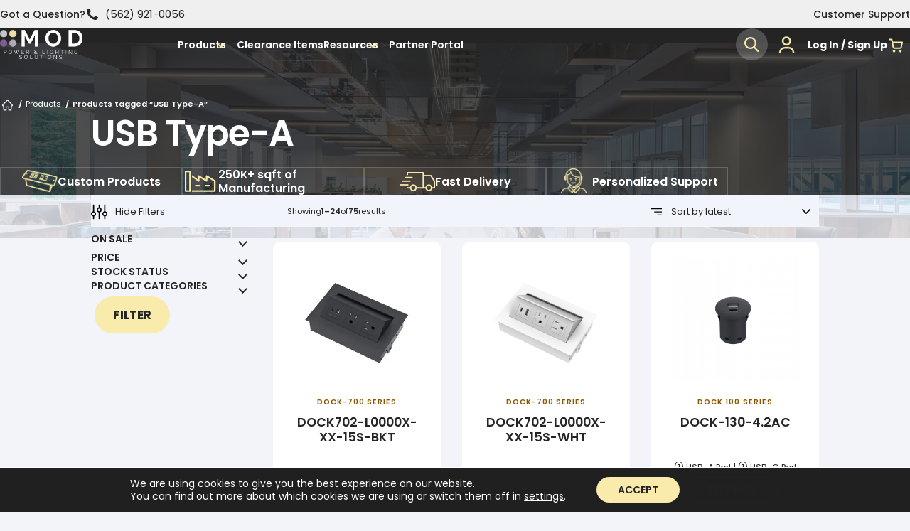

--- FILE ---
content_type: text/html; charset=UTF-8
request_url: https://mod-pls.com/product-tag/usb-type-a/
body_size: 59547
content:

<!DOCTYPE html>
<html lang="en-US">

<head>
	<meta charset="UTF-8">
<script type="text/javascript">
/* <![CDATA[ */
var gform;gform||(document.addEventListener("gform_main_scripts_loaded",function(){gform.scriptsLoaded=!0}),document.addEventListener("gform/theme/scripts_loaded",function(){gform.themeScriptsLoaded=!0}),window.addEventListener("DOMContentLoaded",function(){gform.domLoaded=!0}),gform={domLoaded:!1,scriptsLoaded:!1,themeScriptsLoaded:!1,isFormEditor:()=>"function"==typeof InitializeEditor,callIfLoaded:function(o){return!(!gform.domLoaded||!gform.scriptsLoaded||!gform.themeScriptsLoaded&&!gform.isFormEditor()||(gform.isFormEditor()&&console.warn("The use of gform.initializeOnLoaded() is deprecated in the form editor context and will be removed in Gravity Forms 3.1."),o(),0))},initializeOnLoaded:function(o){gform.callIfLoaded(o)||(document.addEventListener("gform_main_scripts_loaded",()=>{gform.scriptsLoaded=!0,gform.callIfLoaded(o)}),document.addEventListener("gform/theme/scripts_loaded",()=>{gform.themeScriptsLoaded=!0,gform.callIfLoaded(o)}),window.addEventListener("DOMContentLoaded",()=>{gform.domLoaded=!0,gform.callIfLoaded(o)}))},hooks:{action:{},filter:{}},addAction:function(o,r,e,t){gform.addHook("action",o,r,e,t)},addFilter:function(o,r,e,t){gform.addHook("filter",o,r,e,t)},doAction:function(o){gform.doHook("action",o,arguments)},applyFilters:function(o){return gform.doHook("filter",o,arguments)},removeAction:function(o,r){gform.removeHook("action",o,r)},removeFilter:function(o,r,e){gform.removeHook("filter",o,r,e)},addHook:function(o,r,e,t,n){null==gform.hooks[o][r]&&(gform.hooks[o][r]=[]);var d=gform.hooks[o][r];null==n&&(n=r+"_"+d.length),gform.hooks[o][r].push({tag:n,callable:e,priority:t=null==t?10:t})},doHook:function(r,o,e){var t;if(e=Array.prototype.slice.call(e,1),null!=gform.hooks[r][o]&&((o=gform.hooks[r][o]).sort(function(o,r){return o.priority-r.priority}),o.forEach(function(o){"function"!=typeof(t=o.callable)&&(t=window[t]),"action"==r?t.apply(null,e):e[0]=t.apply(null,e)})),"filter"==r)return e[0]},removeHook:function(o,r,t,n){var e;null!=gform.hooks[o][r]&&(e=(e=gform.hooks[o][r]).filter(function(o,r,e){return!!(null!=n&&n!=o.tag||null!=t&&t!=o.priority)}),gform.hooks[o][r]=e)}});
/* ]]> */
</script>

	<meta name="viewport" content="width=device-width, initial-scale=1">

	<title>
		USB Type-A Archives | MOD	</title>

	<link rel="profile" href="https://gmpg.org/xfn/11">
	<!-- Preconnect to Adobe Typekit for faster font loading -->
	<link rel="preconnect" href="https://use.typekit.net" crossorigin>
	<link rel="preconnect" href="https://p.typekit.net" crossorigin>

	<!-- DNS prefetch as fallback for older browsers -->
	<link rel="dns-prefetch" href="https://use.typekit.net">
	<link rel="dns-prefetch" href="https://p.typekit.net">

	<!-- Load Typekit fonts -->
	<link rel="stylesheet" href="https://use.typekit.net/dij0kpe.css">
	<script data-cfasync="false" data-no-defer="1" data-no-minify="1" data-no-optimize="1">var ewww_webp_supported=!1;function check_webp_feature(A,e){var w;e=void 0!==e?e:function(){},ewww_webp_supported?e(ewww_webp_supported):((w=new Image).onload=function(){ewww_webp_supported=0<w.width&&0<w.height,e&&e(ewww_webp_supported)},w.onerror=function(){e&&e(!1)},w.src="data:image/webp;base64,"+{alpha:"UklGRkoAAABXRUJQVlA4WAoAAAAQAAAAAAAAAAAAQUxQSAwAAAARBxAR/Q9ERP8DAABWUDggGAAAABQBAJ0BKgEAAQAAAP4AAA3AAP7mtQAAAA=="}[A])}check_webp_feature("alpha");</script><script data-cfasync="false" data-no-defer="1" data-no-minify="1" data-no-optimize="1">var Arrive=function(c,w){"use strict";if(c.MutationObserver&&"undefined"!=typeof HTMLElement){var r,a=0,u=(r=HTMLElement.prototype.matches||HTMLElement.prototype.webkitMatchesSelector||HTMLElement.prototype.mozMatchesSelector||HTMLElement.prototype.msMatchesSelector,{matchesSelector:function(e,t){return e instanceof HTMLElement&&r.call(e,t)},addMethod:function(e,t,r){var a=e[t];e[t]=function(){return r.length==arguments.length?r.apply(this,arguments):"function"==typeof a?a.apply(this,arguments):void 0}},callCallbacks:function(e,t){t&&t.options.onceOnly&&1==t.firedElems.length&&(e=[e[0]]);for(var r,a=0;r=e[a];a++)r&&r.callback&&r.callback.call(r.elem,r.elem);t&&t.options.onceOnly&&1==t.firedElems.length&&t.me.unbindEventWithSelectorAndCallback.call(t.target,t.selector,t.callback)},checkChildNodesRecursively:function(e,t,r,a){for(var i,n=0;i=e[n];n++)r(i,t,a)&&a.push({callback:t.callback,elem:i}),0<i.childNodes.length&&u.checkChildNodesRecursively(i.childNodes,t,r,a)},mergeArrays:function(e,t){var r,a={};for(r in e)e.hasOwnProperty(r)&&(a[r]=e[r]);for(r in t)t.hasOwnProperty(r)&&(a[r]=t[r]);return a},toElementsArray:function(e){return e=void 0!==e&&("number"!=typeof e.length||e===c)?[e]:e}}),e=(l.prototype.addEvent=function(e,t,r,a){a={target:e,selector:t,options:r,callback:a,firedElems:[]};return this._beforeAdding&&this._beforeAdding(a),this._eventsBucket.push(a),a},l.prototype.removeEvent=function(e){for(var t,r=this._eventsBucket.length-1;t=this._eventsBucket[r];r--)e(t)&&(this._beforeRemoving&&this._beforeRemoving(t),(t=this._eventsBucket.splice(r,1))&&t.length&&(t[0].callback=null))},l.prototype.beforeAdding=function(e){this._beforeAdding=e},l.prototype.beforeRemoving=function(e){this._beforeRemoving=e},l),t=function(i,n){var o=new e,l=this,s={fireOnAttributesModification:!1};return o.beforeAdding(function(t){var e=t.target;e!==c.document&&e!==c||(e=document.getElementsByTagName("html")[0]);var r=new MutationObserver(function(e){n.call(this,e,t)}),a=i(t.options);r.observe(e,a),t.observer=r,t.me=l}),o.beforeRemoving(function(e){e.observer.disconnect()}),this.bindEvent=function(e,t,r){t=u.mergeArrays(s,t);for(var a=u.toElementsArray(this),i=0;i<a.length;i++)o.addEvent(a[i],e,t,r)},this.unbindEvent=function(){var r=u.toElementsArray(this);o.removeEvent(function(e){for(var t=0;t<r.length;t++)if(this===w||e.target===r[t])return!0;return!1})},this.unbindEventWithSelectorOrCallback=function(r){var a=u.toElementsArray(this),i=r,e="function"==typeof r?function(e){for(var t=0;t<a.length;t++)if((this===w||e.target===a[t])&&e.callback===i)return!0;return!1}:function(e){for(var t=0;t<a.length;t++)if((this===w||e.target===a[t])&&e.selector===r)return!0;return!1};o.removeEvent(e)},this.unbindEventWithSelectorAndCallback=function(r,a){var i=u.toElementsArray(this);o.removeEvent(function(e){for(var t=0;t<i.length;t++)if((this===w||e.target===i[t])&&e.selector===r&&e.callback===a)return!0;return!1})},this},i=new function(){var s={fireOnAttributesModification:!1,onceOnly:!1,existing:!1};function n(e,t,r){return!(!u.matchesSelector(e,t.selector)||(e._id===w&&(e._id=a++),-1!=t.firedElems.indexOf(e._id)))&&(t.firedElems.push(e._id),!0)}var c=(i=new t(function(e){var t={attributes:!1,childList:!0,subtree:!0};return e.fireOnAttributesModification&&(t.attributes=!0),t},function(e,i){e.forEach(function(e){var t=e.addedNodes,r=e.target,a=[];null!==t&&0<t.length?u.checkChildNodesRecursively(t,i,n,a):"attributes"===e.type&&n(r,i)&&a.push({callback:i.callback,elem:r}),u.callCallbacks(a,i)})})).bindEvent;return i.bindEvent=function(e,t,r){t=void 0===r?(r=t,s):u.mergeArrays(s,t);var a=u.toElementsArray(this);if(t.existing){for(var i=[],n=0;n<a.length;n++)for(var o=a[n].querySelectorAll(e),l=0;l<o.length;l++)i.push({callback:r,elem:o[l]});if(t.onceOnly&&i.length)return r.call(i[0].elem,i[0].elem);setTimeout(u.callCallbacks,1,i)}c.call(this,e,t,r)},i},o=new function(){var a={};function i(e,t){return u.matchesSelector(e,t.selector)}var n=(o=new t(function(){return{childList:!0,subtree:!0}},function(e,r){e.forEach(function(e){var t=e.removedNodes,e=[];null!==t&&0<t.length&&u.checkChildNodesRecursively(t,r,i,e),u.callCallbacks(e,r)})})).bindEvent;return o.bindEvent=function(e,t,r){t=void 0===r?(r=t,a):u.mergeArrays(a,t),n.call(this,e,t,r)},o};d(HTMLElement.prototype),d(NodeList.prototype),d(HTMLCollection.prototype),d(HTMLDocument.prototype),d(Window.prototype);var n={};return s(i,n,"unbindAllArrive"),s(o,n,"unbindAllLeave"),n}function l(){this._eventsBucket=[],this._beforeAdding=null,this._beforeRemoving=null}function s(e,t,r){u.addMethod(t,r,e.unbindEvent),u.addMethod(t,r,e.unbindEventWithSelectorOrCallback),u.addMethod(t,r,e.unbindEventWithSelectorAndCallback)}function d(e){e.arrive=i.bindEvent,s(i,e,"unbindArrive"),e.leave=o.bindEvent,s(o,e,"unbindLeave")}}(window,void 0),ewww_webp_supported=!1;function check_webp_feature(e,t){var r;ewww_webp_supported?t(ewww_webp_supported):((r=new Image).onload=function(){ewww_webp_supported=0<r.width&&0<r.height,t(ewww_webp_supported)},r.onerror=function(){t(!1)},r.src="data:image/webp;base64,"+{alpha:"UklGRkoAAABXRUJQVlA4WAoAAAAQAAAAAAAAAAAAQUxQSAwAAAARBxAR/Q9ERP8DAABWUDggGAAAABQBAJ0BKgEAAQAAAP4AAA3AAP7mtQAAAA==",animation:"UklGRlIAAABXRUJQVlA4WAoAAAASAAAAAAAAAAAAQU5JTQYAAAD/////AABBTk1GJgAAAAAAAAAAAAAAAAAAAGQAAABWUDhMDQAAAC8AAAAQBxAREYiI/gcA"}[e])}function ewwwLoadImages(e){if(e){for(var t=document.querySelectorAll(".batch-image img, .image-wrapper a, .ngg-pro-masonry-item a, .ngg-galleria-offscreen-seo-wrapper a"),r=0,a=t.length;r<a;r++)ewwwAttr(t[r],"data-src",t[r].getAttribute("data-webp")),ewwwAttr(t[r],"data-thumbnail",t[r].getAttribute("data-webp-thumbnail"));for(var i=document.querySelectorAll("div.woocommerce-product-gallery__image"),r=0,a=i.length;r<a;r++)ewwwAttr(i[r],"data-thumb",i[r].getAttribute("data-webp-thumb"))}for(var n=document.querySelectorAll("video"),r=0,a=n.length;r<a;r++)ewwwAttr(n[r],"poster",e?n[r].getAttribute("data-poster-webp"):n[r].getAttribute("data-poster-image"));for(var o,l=document.querySelectorAll("img.ewww_webp_lazy_load"),r=0,a=l.length;r<a;r++)e&&(ewwwAttr(l[r],"data-lazy-srcset",l[r].getAttribute("data-lazy-srcset-webp")),ewwwAttr(l[r],"data-srcset",l[r].getAttribute("data-srcset-webp")),ewwwAttr(l[r],"data-lazy-src",l[r].getAttribute("data-lazy-src-webp")),ewwwAttr(l[r],"data-src",l[r].getAttribute("data-src-webp")),ewwwAttr(l[r],"data-orig-file",l[r].getAttribute("data-webp-orig-file")),ewwwAttr(l[r],"data-medium-file",l[r].getAttribute("data-webp-medium-file")),ewwwAttr(l[r],"data-large-file",l[r].getAttribute("data-webp-large-file")),null!=(o=l[r].getAttribute("srcset"))&&!1!==o&&o.includes("R0lGOD")&&ewwwAttr(l[r],"src",l[r].getAttribute("data-lazy-src-webp"))),l[r].className=l[r].className.replace(/\bewww_webp_lazy_load\b/,"");for(var s=document.querySelectorAll(".ewww_webp"),r=0,a=s.length;r<a;r++)e?(ewwwAttr(s[r],"srcset",s[r].getAttribute("data-srcset-webp")),ewwwAttr(s[r],"src",s[r].getAttribute("data-src-webp")),ewwwAttr(s[r],"data-orig-file",s[r].getAttribute("data-webp-orig-file")),ewwwAttr(s[r],"data-medium-file",s[r].getAttribute("data-webp-medium-file")),ewwwAttr(s[r],"data-large-file",s[r].getAttribute("data-webp-large-file")),ewwwAttr(s[r],"data-large_image",s[r].getAttribute("data-webp-large_image")),ewwwAttr(s[r],"data-src",s[r].getAttribute("data-webp-src"))):(ewwwAttr(s[r],"srcset",s[r].getAttribute("data-srcset-img")),ewwwAttr(s[r],"src",s[r].getAttribute("data-src-img"))),s[r].className=s[r].className.replace(/\bewww_webp\b/,"ewww_webp_loaded");window.jQuery&&jQuery.fn.isotope&&jQuery.fn.imagesLoaded&&(jQuery(".fusion-posts-container-infinite").imagesLoaded(function(){jQuery(".fusion-posts-container-infinite").hasClass("isotope")&&jQuery(".fusion-posts-container-infinite").isotope()}),jQuery(".fusion-portfolio:not(.fusion-recent-works) .fusion-portfolio-wrapper").imagesLoaded(function(){jQuery(".fusion-portfolio:not(.fusion-recent-works) .fusion-portfolio-wrapper").isotope()}))}function ewwwWebPInit(e){ewwwLoadImages(e),ewwwNggLoadGalleries(e),document.arrive(".ewww_webp",function(){ewwwLoadImages(e)}),document.arrive(".ewww_webp_lazy_load",function(){ewwwLoadImages(e)}),document.arrive("videos",function(){ewwwLoadImages(e)}),"loading"==document.readyState?document.addEventListener("DOMContentLoaded",ewwwJSONParserInit):("undefined"!=typeof galleries&&ewwwNggParseGalleries(e),ewwwWooParseVariations(e))}function ewwwAttr(e,t,r){null!=r&&!1!==r&&e.setAttribute(t,r)}function ewwwJSONParserInit(){"undefined"!=typeof galleries&&check_webp_feature("alpha",ewwwNggParseGalleries),check_webp_feature("alpha",ewwwWooParseVariations)}function ewwwWooParseVariations(e){if(e)for(var t=document.querySelectorAll("form.variations_form"),r=0,a=t.length;r<a;r++){var i=t[r].getAttribute("data-product_variations"),n=!1;try{for(var o in i=JSON.parse(i))void 0!==i[o]&&void 0!==i[o].image&&(void 0!==i[o].image.src_webp&&(i[o].image.src=i[o].image.src_webp,n=!0),void 0!==i[o].image.srcset_webp&&(i[o].image.srcset=i[o].image.srcset_webp,n=!0),void 0!==i[o].image.full_src_webp&&(i[o].image.full_src=i[o].image.full_src_webp,n=!0),void 0!==i[o].image.gallery_thumbnail_src_webp&&(i[o].image.gallery_thumbnail_src=i[o].image.gallery_thumbnail_src_webp,n=!0),void 0!==i[o].image.thumb_src_webp&&(i[o].image.thumb_src=i[o].image.thumb_src_webp,n=!0));n&&ewwwAttr(t[r],"data-product_variations",JSON.stringify(i))}catch(e){}}}function ewwwNggParseGalleries(e){if(e)for(var t in galleries){var r=galleries[t];galleries[t].images_list=ewwwNggParseImageList(r.images_list)}}function ewwwNggLoadGalleries(e){e&&document.addEventListener("ngg.galleria.themeadded",function(e,t){window.ngg_galleria._create_backup=window.ngg_galleria.create,window.ngg_galleria.create=function(e,t){var r=$(e).data("id");return galleries["gallery_"+r].images_list=ewwwNggParseImageList(galleries["gallery_"+r].images_list),window.ngg_galleria._create_backup(e,t)}})}function ewwwNggParseImageList(e){for(var t in e){var r=e[t];if(void 0!==r["image-webp"]&&(e[t].image=r["image-webp"],delete e[t]["image-webp"]),void 0!==r["thumb-webp"]&&(e[t].thumb=r["thumb-webp"],delete e[t]["thumb-webp"]),void 0!==r.full_image_webp&&(e[t].full_image=r.full_image_webp,delete e[t].full_image_webp),void 0!==r.srcsets)for(var a in r.srcsets)nggSrcset=r.srcsets[a],void 0!==r.srcsets[a+"-webp"]&&(e[t].srcsets[a]=r.srcsets[a+"-webp"],delete e[t].srcsets[a+"-webp"]);if(void 0!==r.full_srcsets)for(var i in r.full_srcsets)nggFSrcset=r.full_srcsets[i],void 0!==r.full_srcsets[i+"-webp"]&&(e[t].full_srcsets[i]=r.full_srcsets[i+"-webp"],delete e[t].full_srcsets[i+"-webp"])}return e}check_webp_feature("alpha",ewwwWebPInit);</script><meta name='robots' content='index, follow, max-image-preview:large, max-snippet:-1, max-video-preview:-1' />
<!-- Google tag (gtag.js) consent mode dataLayer added by Site Kit -->
<script type="text/javascript" id="google_gtagjs-js-consent-mode-data-layer">
/* <![CDATA[ */
window.dataLayer = window.dataLayer || [];function gtag(){dataLayer.push(arguments);}
gtag('consent', 'default', {"ad_personalization":"denied","ad_storage":"denied","ad_user_data":"denied","analytics_storage":"denied","functionality_storage":"denied","security_storage":"denied","personalization_storage":"denied","region":["AT","BE","BG","CH","CY","CZ","DE","DK","EE","ES","FI","FR","GB","GR","HR","HU","IE","IS","IT","LI","LT","LU","LV","MT","NL","NO","PL","PT","RO","SE","SI","SK"],"wait_for_update":500});
window._googlesitekitConsentCategoryMap = {"statistics":["analytics_storage"],"marketing":["ad_storage","ad_user_data","ad_personalization"],"functional":["functionality_storage","security_storage"],"preferences":["personalization_storage"]};
window._googlesitekitConsents = {"ad_personalization":"denied","ad_storage":"denied","ad_user_data":"denied","analytics_storage":"denied","functionality_storage":"denied","security_storage":"denied","personalization_storage":"denied","region":["AT","BE","BG","CH","CY","CZ","DE","DK","EE","ES","FI","FR","GB","GR","HR","HU","IE","IS","IT","LI","LT","LU","LV","MT","NL","NO","PL","PT","RO","SE","SI","SK"],"wait_for_update":500};
/* ]]> */
</script>
<!-- End Google tag (gtag.js) consent mode dataLayer added by Site Kit -->

	<!-- This site is optimized with the Yoast SEO Premium plugin v24.2 (Yoast SEO v26.7) - https://yoast.com/wordpress/plugins/seo/ -->
	<link rel="canonical" href="https://mod-pls.com/product-tag/usb-type-a/" />
	<link rel="next" href="https://mod-pls.com/product-tag/usb-type-a/page/2/" />
	<meta property="og:locale" content="en_US" />
	<meta property="og:type" content="article" />
	<meta property="og:title" content="USB Type-A Archives" />
	<meta property="og:url" content="https://mod-pls.com/product-tag/usb-type-a/" />
	<meta property="og:site_name" content="MOD" />
	<meta property="og:image" content="https://mod-pls.com/wp-content/uploads/2023/07/OG_image.jpg" />
	<meta property="og:image:width" content="1200" />
	<meta property="og:image:height" content="630" />
	<meta property="og:image:type" content="image/jpeg" />
	<meta name="twitter:card" content="summary_large_image" />
	<meta name="twitter:site" content="@mod_solutions" />
	<script type="application/ld+json" class="yoast-schema-graph">{"@context":"https://schema.org","@graph":[{"@type":"CollectionPage","@id":"https://mod-pls.com/product-tag/usb-type-a/","url":"https://mod-pls.com/product-tag/usb-type-a/","name":"USB Type-A Archives | MOD","isPartOf":{"@id":"https://mod-pls.com/#website"},"primaryImageOfPage":{"@id":"https://mod-pls.com/product-tag/usb-type-a/#primaryimage"},"image":{"@id":"https://mod-pls.com/product-tag/usb-type-a/#primaryimage"},"thumbnailUrl":"https://mod-pls.com/wp-content/uploads/2025/09/DOCK702-L0000X-XX-15S-BKT_1080x1080.jpg","breadcrumb":{"@id":"https://mod-pls.com/product-tag/usb-type-a/#breadcrumb"},"inLanguage":"en-US"},{"@type":"ImageObject","inLanguage":"en-US","@id":"https://mod-pls.com/product-tag/usb-type-a/#primaryimage","url":"https://mod-pls.com/wp-content/uploads/2025/09/DOCK702-L0000X-XX-15S-BKT_1080x1080.jpg","contentUrl":"https://mod-pls.com/wp-content/uploads/2025/09/DOCK702-L0000X-XX-15S-BKT_1080x1080.jpg","width":1080,"height":1080},{"@type":"BreadcrumbList","@id":"https://mod-pls.com/product-tag/usb-type-a/#breadcrumb","itemListElement":[{"@type":"ListItem","position":1,"name":"Home","item":"https://mod-pls.com/"},{"@type":"ListItem","position":2,"name":"USB Type-A"}]},{"@type":"WebSite","@id":"https://mod-pls.com/#website","url":"https://mod-pls.com/","name":"MOD","description":"Power &amp; Lighting Solutions","publisher":{"@id":"https://mod-pls.com/#organization"},"potentialAction":[{"@type":"SearchAction","target":{"@type":"EntryPoint","urlTemplate":"https://mod-pls.com/?s={search_term_string}"},"query-input":{"@type":"PropertyValueSpecification","valueRequired":true,"valueName":"search_term_string"}}],"inLanguage":"en-US"},{"@type":"Organization","@id":"https://mod-pls.com/#organization","name":"MOD Corp","alternateName":"MOD PLS","url":"https://mod-pls.com/","logo":{"@type":"ImageObject","inLanguage":"en-US","@id":"https://mod-pls.com/#/schema/logo/image/","url":"https://mod-pls.com/wp-content/uploads/2025/01/Size-Adjustments.png","contentUrl":"https://mod-pls.com/wp-content/uploads/2025/01/Size-Adjustments.png","width":1080,"height":1080,"caption":"MOD Corp"},"image":{"@id":"https://mod-pls.com/#/schema/logo/image/"},"sameAs":["https://www.facebook.com/mod.corp.pls","https://x.com/mod_solutions","https://www.linkedin.com/company/mod-pls/","https://www.instagram.com/mod.pls/","https://www.pinterest.com/nationalighting/"]}]}</script>
	<!-- / Yoast SEO Premium plugin. -->


<link rel='dns-prefetch' href='//www.googletagmanager.com' />
<link rel='dns-prefetch' href='//js-na2.hs-scripts.com' />
<style id='wp-img-auto-sizes-contain-inline-css' type='text/css'>
img:is([sizes=auto i],[sizes^="auto," i]){contain-intrinsic-size:3000px 1500px}
/*# sourceURL=wp-img-auto-sizes-contain-inline-css */
</style>
<link rel="preload" id='wc-authorize-net-cim-credit-card-checkout-block-css' href='https://mod-pls.com/wp-content/plugins/woocommerce-gateway-authorize-net-cim/assets/css/blocks/wc-authorize-net-cim-checkout-block.css?ver=3.10.13' as="style" onload="this.onload=null;this.rel='stylesheet'"  />
<noscript><link rel='stylesheet' id='wc-authorize-net-cim-credit-card-checkout-block-css' href='https://mod-pls.com/wp-content/plugins/woocommerce-gateway-authorize-net-cim/assets/css/blocks/wc-authorize-net-cim-checkout-block.css?ver=3.10.13' type='text/css' media='all' />
</noscript><link rel="preload" id='wc-authorize-net-cim-echeck-checkout-block-css' href='https://mod-pls.com/wp-content/plugins/woocommerce-gateway-authorize-net-cim/assets/css/blocks/wc-authorize-net-cim-checkout-block.css?ver=3.10.13' as="style" onload="this.onload=null;this.rel='stylesheet'"  />
<noscript><link rel='stylesheet' id='wc-authorize-net-cim-echeck-checkout-block-css' href='https://mod-pls.com/wp-content/plugins/woocommerce-gateway-authorize-net-cim/assets/css/blocks/wc-authorize-net-cim-checkout-block.css?ver=3.10.13' type='text/css' media='all' />
</noscript><link rel="preload" id='woo-conditional-shipping-blocks-style-css' href='https://mod-pls.com/wp-content/plugins/conditional-shipping-for-woocommerce/frontend/css/woo-conditional-shipping.css?ver=3.6.0.free' as="style" onload="this.onload=null;this.rel='stylesheet'"  />
<noscript><link rel='stylesheet' id='woo-conditional-shipping-blocks-style-css' href='https://mod-pls.com/wp-content/plugins/conditional-shipping-for-woocommerce/frontend/css/woo-conditional-shipping.css?ver=3.6.0.free' type='text/css' media='all' />
</noscript><link rel="preload" id='wp-block-library-css' href='https://mod-pls.com/wp-includes/css/dist/block-library/style.min.css?ver=6.9' as="style" onload="this.onload=null;this.rel='stylesheet'"  />
<noscript><link rel='stylesheet' id='wp-block-library-css' href='https://mod-pls.com/wp-includes/css/dist/block-library/style.min.css?ver=6.9' type='text/css' media='all' />
</noscript><link rel="preload" id='wc-blocks-style-css' href='https://mod-pls.com/wp-content/plugins/woocommerce/assets/client/blocks/wc-blocks.css?ver=wc-10.4.3' as="style" onload="this.onload=null;this.rel='stylesheet'"  />
<noscript><link rel='stylesheet' id='wc-blocks-style-css' href='https://mod-pls.com/wp-content/plugins/woocommerce/assets/client/blocks/wc-blocks.css?ver=wc-10.4.3' type='text/css' media='all' />
</noscript><style id='global-styles-inline-css' type='text/css'>
:root{--wp--preset--aspect-ratio--square: 1;--wp--preset--aspect-ratio--4-3: 4/3;--wp--preset--aspect-ratio--3-4: 3/4;--wp--preset--aspect-ratio--3-2: 3/2;--wp--preset--aspect-ratio--2-3: 2/3;--wp--preset--aspect-ratio--16-9: 16/9;--wp--preset--aspect-ratio--9-16: 9/16;--wp--preset--color--black: #000000;--wp--preset--color--cyan-bluish-gray: #abb8c3;--wp--preset--color--white: #ffffff;--wp--preset--color--pale-pink: #f78da7;--wp--preset--color--vivid-red: #cf2e2e;--wp--preset--color--luminous-vivid-orange: #ff6900;--wp--preset--color--luminous-vivid-amber: #fcb900;--wp--preset--color--light-green-cyan: #7bdcb5;--wp--preset--color--vivid-green-cyan: #00d084;--wp--preset--color--pale-cyan-blue: #8ed1fc;--wp--preset--color--vivid-cyan-blue: #0693e3;--wp--preset--color--vivid-purple: #9b51e0;--wp--preset--gradient--vivid-cyan-blue-to-vivid-purple: linear-gradient(135deg,rgb(6,147,227) 0%,rgb(155,81,224) 100%);--wp--preset--gradient--light-green-cyan-to-vivid-green-cyan: linear-gradient(135deg,rgb(122,220,180) 0%,rgb(0,208,130) 100%);--wp--preset--gradient--luminous-vivid-amber-to-luminous-vivid-orange: linear-gradient(135deg,rgb(252,185,0) 0%,rgb(255,105,0) 100%);--wp--preset--gradient--luminous-vivid-orange-to-vivid-red: linear-gradient(135deg,rgb(255,105,0) 0%,rgb(207,46,46) 100%);--wp--preset--gradient--very-light-gray-to-cyan-bluish-gray: linear-gradient(135deg,rgb(238,238,238) 0%,rgb(169,184,195) 100%);--wp--preset--gradient--cool-to-warm-spectrum: linear-gradient(135deg,rgb(74,234,220) 0%,rgb(151,120,209) 20%,rgb(207,42,186) 40%,rgb(238,44,130) 60%,rgb(251,105,98) 80%,rgb(254,248,76) 100%);--wp--preset--gradient--blush-light-purple: linear-gradient(135deg,rgb(255,206,236) 0%,rgb(152,150,240) 100%);--wp--preset--gradient--blush-bordeaux: linear-gradient(135deg,rgb(254,205,165) 0%,rgb(254,45,45) 50%,rgb(107,0,62) 100%);--wp--preset--gradient--luminous-dusk: linear-gradient(135deg,rgb(255,203,112) 0%,rgb(199,81,192) 50%,rgb(65,88,208) 100%);--wp--preset--gradient--pale-ocean: linear-gradient(135deg,rgb(255,245,203) 0%,rgb(182,227,212) 50%,rgb(51,167,181) 100%);--wp--preset--gradient--electric-grass: linear-gradient(135deg,rgb(202,248,128) 0%,rgb(113,206,126) 100%);--wp--preset--gradient--midnight: linear-gradient(135deg,rgb(2,3,129) 0%,rgb(40,116,252) 100%);--wp--preset--font-size--small: 13px;--wp--preset--font-size--medium: 20px;--wp--preset--font-size--large: 36px;--wp--preset--font-size--x-large: 42px;--wp--preset--spacing--20: 0.44rem;--wp--preset--spacing--30: 0.67rem;--wp--preset--spacing--40: 1rem;--wp--preset--spacing--50: 1.5rem;--wp--preset--spacing--60: 2.25rem;--wp--preset--spacing--70: 3.38rem;--wp--preset--spacing--80: 5.06rem;--wp--preset--shadow--natural: 6px 6px 9px rgba(0, 0, 0, 0.2);--wp--preset--shadow--deep: 12px 12px 50px rgba(0, 0, 0, 0.4);--wp--preset--shadow--sharp: 6px 6px 0px rgba(0, 0, 0, 0.2);--wp--preset--shadow--outlined: 6px 6px 0px -3px rgb(255, 255, 255), 6px 6px rgb(0, 0, 0);--wp--preset--shadow--crisp: 6px 6px 0px rgb(0, 0, 0);}:where(.is-layout-flex){gap: 0.5em;}:where(.is-layout-grid){gap: 0.5em;}body .is-layout-flex{display: flex;}.is-layout-flex{flex-wrap: wrap;align-items: center;}.is-layout-flex > :is(*, div){margin: 0;}body .is-layout-grid{display: grid;}.is-layout-grid > :is(*, div){margin: 0;}:where(.wp-block-columns.is-layout-flex){gap: 2em;}:where(.wp-block-columns.is-layout-grid){gap: 2em;}:where(.wp-block-post-template.is-layout-flex){gap: 1.25em;}:where(.wp-block-post-template.is-layout-grid){gap: 1.25em;}.has-black-color{color: var(--wp--preset--color--black) !important;}.has-cyan-bluish-gray-color{color: var(--wp--preset--color--cyan-bluish-gray) !important;}.has-white-color{color: var(--wp--preset--color--white) !important;}.has-pale-pink-color{color: var(--wp--preset--color--pale-pink) !important;}.has-vivid-red-color{color: var(--wp--preset--color--vivid-red) !important;}.has-luminous-vivid-orange-color{color: var(--wp--preset--color--luminous-vivid-orange) !important;}.has-luminous-vivid-amber-color{color: var(--wp--preset--color--luminous-vivid-amber) !important;}.has-light-green-cyan-color{color: var(--wp--preset--color--light-green-cyan) !important;}.has-vivid-green-cyan-color{color: var(--wp--preset--color--vivid-green-cyan) !important;}.has-pale-cyan-blue-color{color: var(--wp--preset--color--pale-cyan-blue) !important;}.has-vivid-cyan-blue-color{color: var(--wp--preset--color--vivid-cyan-blue) !important;}.has-vivid-purple-color{color: var(--wp--preset--color--vivid-purple) !important;}.has-black-background-color{background-color: var(--wp--preset--color--black) !important;}.has-cyan-bluish-gray-background-color{background-color: var(--wp--preset--color--cyan-bluish-gray) !important;}.has-white-background-color{background-color: var(--wp--preset--color--white) !important;}.has-pale-pink-background-color{background-color: var(--wp--preset--color--pale-pink) !important;}.has-vivid-red-background-color{background-color: var(--wp--preset--color--vivid-red) !important;}.has-luminous-vivid-orange-background-color{background-color: var(--wp--preset--color--luminous-vivid-orange) !important;}.has-luminous-vivid-amber-background-color{background-color: var(--wp--preset--color--luminous-vivid-amber) !important;}.has-light-green-cyan-background-color{background-color: var(--wp--preset--color--light-green-cyan) !important;}.has-vivid-green-cyan-background-color{background-color: var(--wp--preset--color--vivid-green-cyan) !important;}.has-pale-cyan-blue-background-color{background-color: var(--wp--preset--color--pale-cyan-blue) !important;}.has-vivid-cyan-blue-background-color{background-color: var(--wp--preset--color--vivid-cyan-blue) !important;}.has-vivid-purple-background-color{background-color: var(--wp--preset--color--vivid-purple) !important;}.has-black-border-color{border-color: var(--wp--preset--color--black) !important;}.has-cyan-bluish-gray-border-color{border-color: var(--wp--preset--color--cyan-bluish-gray) !important;}.has-white-border-color{border-color: var(--wp--preset--color--white) !important;}.has-pale-pink-border-color{border-color: var(--wp--preset--color--pale-pink) !important;}.has-vivid-red-border-color{border-color: var(--wp--preset--color--vivid-red) !important;}.has-luminous-vivid-orange-border-color{border-color: var(--wp--preset--color--luminous-vivid-orange) !important;}.has-luminous-vivid-amber-border-color{border-color: var(--wp--preset--color--luminous-vivid-amber) !important;}.has-light-green-cyan-border-color{border-color: var(--wp--preset--color--light-green-cyan) !important;}.has-vivid-green-cyan-border-color{border-color: var(--wp--preset--color--vivid-green-cyan) !important;}.has-pale-cyan-blue-border-color{border-color: var(--wp--preset--color--pale-cyan-blue) !important;}.has-vivid-cyan-blue-border-color{border-color: var(--wp--preset--color--vivid-cyan-blue) !important;}.has-vivid-purple-border-color{border-color: var(--wp--preset--color--vivid-purple) !important;}.has-vivid-cyan-blue-to-vivid-purple-gradient-background{background: var(--wp--preset--gradient--vivid-cyan-blue-to-vivid-purple) !important;}.has-light-green-cyan-to-vivid-green-cyan-gradient-background{background: var(--wp--preset--gradient--light-green-cyan-to-vivid-green-cyan) !important;}.has-luminous-vivid-amber-to-luminous-vivid-orange-gradient-background{background: var(--wp--preset--gradient--luminous-vivid-amber-to-luminous-vivid-orange) !important;}.has-luminous-vivid-orange-to-vivid-red-gradient-background{background: var(--wp--preset--gradient--luminous-vivid-orange-to-vivid-red) !important;}.has-very-light-gray-to-cyan-bluish-gray-gradient-background{background: var(--wp--preset--gradient--very-light-gray-to-cyan-bluish-gray) !important;}.has-cool-to-warm-spectrum-gradient-background{background: var(--wp--preset--gradient--cool-to-warm-spectrum) !important;}.has-blush-light-purple-gradient-background{background: var(--wp--preset--gradient--blush-light-purple) !important;}.has-blush-bordeaux-gradient-background{background: var(--wp--preset--gradient--blush-bordeaux) !important;}.has-luminous-dusk-gradient-background{background: var(--wp--preset--gradient--luminous-dusk) !important;}.has-pale-ocean-gradient-background{background: var(--wp--preset--gradient--pale-ocean) !important;}.has-electric-grass-gradient-background{background: var(--wp--preset--gradient--electric-grass) !important;}.has-midnight-gradient-background{background: var(--wp--preset--gradient--midnight) !important;}.has-small-font-size{font-size: var(--wp--preset--font-size--small) !important;}.has-medium-font-size{font-size: var(--wp--preset--font-size--medium) !important;}.has-large-font-size{font-size: var(--wp--preset--font-size--large) !important;}.has-x-large-font-size{font-size: var(--wp--preset--font-size--x-large) !important;}
/*# sourceURL=global-styles-inline-css */
</style>

<style id='classic-theme-styles-inline-css' type='text/css'>
/*! This file is auto-generated */
.wp-block-button__link{color:#fff;background-color:#32373c;border-radius:9999px;box-shadow:none;text-decoration:none;padding:calc(.667em + 2px) calc(1.333em + 2px);font-size:1.125em}.wp-block-file__button{background:#32373c;color:#fff;text-decoration:none}
/*# sourceURL=/wp-includes/css/classic-themes.min.css */
</style>
<style id='woocommerce-inline-inline-css' type='text/css'>
.woocommerce form .form-row .required { visibility: visible; }
/*# sourceURL=woocommerce-inline-inline-css */
</style>
<link rel="preload" id='woo_conditional_shipping_css-css' href='https://mod-pls.com/wp-content/plugins/conditional-shipping-for-woocommerce/includes/frontend/../../frontend/css/woo-conditional-shipping.css?ver=3.6.0.free' as="style" onload="this.onload=null;this.rel='stylesheet'"  />
<noscript><link rel='stylesheet' id='woo_conditional_shipping_css-css' href='https://mod-pls.com/wp-content/plugins/conditional-shipping-for-woocommerce/includes/frontend/../../frontend/css/woo-conditional-shipping.css?ver=3.6.0.free' type='text/css' media='all' />
</noscript><link rel="preload" id='sv-wc-payment-gateway-payment-form-v5_15_12-css' href='https://mod-pls.com/wp-content/plugins/woocommerce-gateway-authorize-net-cim/vendor/skyverge/wc-plugin-framework/woocommerce/payment-gateway/assets/css/frontend/sv-wc-payment-gateway-payment-form.min.css?ver=5.15.12' as="style" onload="this.onload=null;this.rel='stylesheet'"  />
<noscript><link rel='stylesheet' id='sv-wc-payment-gateway-payment-form-v5_15_12-css' href='https://mod-pls.com/wp-content/plugins/woocommerce-gateway-authorize-net-cim/vendor/skyverge/wc-plugin-framework/woocommerce/payment-gateway/assets/css/frontend/sv-wc-payment-gateway-payment-form.min.css?ver=5.15.12' type='text/css' media='all' />
</noscript><link rel="preload" id='algolia-autocomplete-css' href='https://mod-pls.com/wp-content/plugins/wp-search-with-algolia/css/algolia-autocomplete.css?ver=2.11.1' as="style" onload="this.onload=null;this.rel='stylesheet'"  />
<noscript><link rel='stylesheet' id='algolia-autocomplete-css' href='https://mod-pls.com/wp-content/plugins/wp-search-with-algolia/css/algolia-autocomplete.css?ver=2.11.1' type='text/css' media='all' />
</noscript><link rel='stylesheet' id='site-critical-css' href='https://mod-pls.com/wp-content/themes/digitalsilk/assets/_dist/css/critical.css?ver=1768415835' type='text/css' media='all' />
<link rel="preload" id='main-css-css' href='https://mod-pls.com/wp-content/themes/digitalsilk/assets/_dist/css/main.css?ver=1.8.2' as="style" onload="this.onload=null;this.rel='stylesheet'"  />
<noscript><link rel='stylesheet' id='main-css-css' href='https://mod-pls.com/wp-content/themes/digitalsilk/assets/_dist/css/main.css?ver=1.8.2' type='text/css' media='all' />
</noscript><link rel="preload" id='swiper-css-css' href='https://mod-pls.com/wp-content/themes/digitalsilk/assets/vendors/swiper/swiper-bundle.min.css?ver=1.8.2' as="style" onload="this.onload=null;this.rel='stylesheet'"  />
<noscript><link rel='stylesheet' id='swiper-css-css' href='https://mod-pls.com/wp-content/themes/digitalsilk/assets/vendors/swiper/swiper-bundle.min.css?ver=1.8.2' type='text/css' media='all' />
</noscript><link rel="preload" id='css-floatbox-css' href='https://mod-pls.com/wp-content/themes/digitalsilk/assets/vendors/floatbox/floatbox.css?ver=1.8.2' as="style" onload="this.onload=null;this.rel='stylesheet'"  />
<noscript><link rel='stylesheet' id='css-floatbox-css' href='https://mod-pls.com/wp-content/themes/digitalsilk/assets/vendors/floatbox/floatbox.css?ver=1.8.2' type='text/css' media='all' />
</noscript><link rel="preload" id='woocommerce-styles-css' href='https://mod-pls.com/wp-content/themes/digitalsilk/assets/_dist/css/woocommerce/woocommerce.css?ver=1.8.2' as="style" onload="this.onload=null;this.rel='stylesheet'"  />
<noscript><link rel='stylesheet' id='woocommerce-styles-css' href='https://mod-pls.com/wp-content/themes/digitalsilk/assets/_dist/css/woocommerce/woocommerce.css?ver=1.8.2' type='text/css' media='all' />
</noscript><link rel="preload" id='fancybox-styles-css' href='https://mod-pls.com/wp-content/themes/digitalsilk/assets/vendors/fancybox/jquery.fancybox.min.css?ver=1.8.2' as="style" onload="this.onload=null;this.rel='stylesheet'"  />
<noscript><link rel='stylesheet' id='fancybox-styles-css' href='https://mod-pls.com/wp-content/themes/digitalsilk/assets/vendors/fancybox/jquery.fancybox.min.css?ver=1.8.2' type='text/css' media='all' />
</noscript><link rel="preload" id='cwginstock_frontend_css-css' href='https://mod-pls.com/wp-content/plugins/back-in-stock-notifier-for-woocommerce/assets/css/frontend.min.css?ver=6.3.0' as="style" onload="this.onload=null;this.rel='stylesheet'"  />
<noscript><link rel='stylesheet' id='cwginstock_frontend_css-css' href='https://mod-pls.com/wp-content/plugins/back-in-stock-notifier-for-woocommerce/assets/css/frontend.min.css?ver=6.3.0' type='text/css' media='' />
</noscript><link rel="preload" id='cwginstock_bootstrap-css' href='https://mod-pls.com/wp-content/plugins/back-in-stock-notifier-for-woocommerce/assets/css/bootstrap.min.css?ver=6.3.0' as="style" onload="this.onload=null;this.rel='stylesheet'"  />
<noscript><link rel='stylesheet' id='cwginstock_bootstrap-css' href='https://mod-pls.com/wp-content/plugins/back-in-stock-notifier-for-woocommerce/assets/css/bootstrap.min.css?ver=6.3.0' type='text/css' media='' />
</noscript><link rel="preload" id='moove_gdpr_frontend-css' href='https://mod-pls.com/wp-content/plugins/gdpr-cookie-comliance/dist/styles/gdpr-main-nf.css?ver=5.0.9' as="style" onload="this.onload=null;this.rel='stylesheet'"  />
<noscript><link rel='stylesheet' id='moove_gdpr_frontend-css' href='https://mod-pls.com/wp-content/plugins/gdpr-cookie-comliance/dist/styles/gdpr-main-nf.css?ver=5.0.9' type='text/css' media='all' />
</noscript><style id='moove_gdpr_frontend-inline-css' type='text/css'>
				#moove_gdpr_cookie_modal .moove-gdpr-modal-content .moove-gdpr-tab-main h3.tab-title, 
				#moove_gdpr_cookie_modal .moove-gdpr-modal-content .moove-gdpr-tab-main span.tab-title,
				#moove_gdpr_cookie_modal .moove-gdpr-modal-content .moove-gdpr-modal-left-content #moove-gdpr-menu li a, 
				#moove_gdpr_cookie_modal .moove-gdpr-modal-content .moove-gdpr-modal-left-content #moove-gdpr-menu li button,
				#moove_gdpr_cookie_modal .moove-gdpr-modal-content .moove-gdpr-modal-left-content .moove-gdpr-branding-cnt a,
				#moove_gdpr_cookie_modal .moove-gdpr-modal-content .moove-gdpr-modal-footer-content .moove-gdpr-button-holder a.mgbutton, 
				#moove_gdpr_cookie_modal .moove-gdpr-modal-content .moove-gdpr-modal-footer-content .moove-gdpr-button-holder button.mgbutton,
				#moove_gdpr_cookie_modal .cookie-switch .cookie-slider:after, 
				#moove_gdpr_cookie_modal .cookie-switch .slider:after, 
				#moove_gdpr_cookie_modal .switch .cookie-slider:after, 
				#moove_gdpr_cookie_modal .switch .slider:after,
				#moove_gdpr_cookie_info_bar .moove-gdpr-info-bar-container .moove-gdpr-info-bar-content p, 
				#moove_gdpr_cookie_info_bar .moove-gdpr-info-bar-container .moove-gdpr-info-bar-content p a,
				#moove_gdpr_cookie_info_bar .moove-gdpr-info-bar-container .moove-gdpr-info-bar-content a.mgbutton, 
				#moove_gdpr_cookie_info_bar .moove-gdpr-info-bar-container .moove-gdpr-info-bar-content button.mgbutton,
				#moove_gdpr_cookie_modal .moove-gdpr-modal-content .moove-gdpr-tab-main .moove-gdpr-tab-main-content h1, 
				#moove_gdpr_cookie_modal .moove-gdpr-modal-content .moove-gdpr-tab-main .moove-gdpr-tab-main-content h2, 
				#moove_gdpr_cookie_modal .moove-gdpr-modal-content .moove-gdpr-tab-main .moove-gdpr-tab-main-content h3, 
				#moove_gdpr_cookie_modal .moove-gdpr-modal-content .moove-gdpr-tab-main .moove-gdpr-tab-main-content h4, 
				#moove_gdpr_cookie_modal .moove-gdpr-modal-content .moove-gdpr-tab-main .moove-gdpr-tab-main-content h5, 
				#moove_gdpr_cookie_modal .moove-gdpr-modal-content .moove-gdpr-tab-main .moove-gdpr-tab-main-content h6,
				#moove_gdpr_cookie_modal .moove-gdpr-modal-content.moove_gdpr_modal_theme_v2 .moove-gdpr-modal-title .tab-title,
				#moove_gdpr_cookie_modal .moove-gdpr-modal-content.moove_gdpr_modal_theme_v2 .moove-gdpr-tab-main h3.tab-title, 
				#moove_gdpr_cookie_modal .moove-gdpr-modal-content.moove_gdpr_modal_theme_v2 .moove-gdpr-tab-main span.tab-title,
				#moove_gdpr_cookie_modal .moove-gdpr-modal-content.moove_gdpr_modal_theme_v2 .moove-gdpr-branding-cnt a {
					font-weight: inherit				}
			#moove_gdpr_cookie_modal,#moove_gdpr_cookie_info_bar,.gdpr_cookie_settings_shortcode_content{font-family:inherit}#moove_gdpr_save_popup_settings_button{background-color:#373737;color:#fff}#moove_gdpr_save_popup_settings_button:hover{background-color:#000}#moove_gdpr_cookie_info_bar .moove-gdpr-info-bar-container .moove-gdpr-info-bar-content a.mgbutton,#moove_gdpr_cookie_info_bar .moove-gdpr-info-bar-container .moove-gdpr-info-bar-content button.mgbutton{background-color:#f8ebab}#moove_gdpr_cookie_modal .moove-gdpr-modal-content .moove-gdpr-modal-footer-content .moove-gdpr-button-holder a.mgbutton,#moove_gdpr_cookie_modal .moove-gdpr-modal-content .moove-gdpr-modal-footer-content .moove-gdpr-button-holder button.mgbutton,.gdpr_cookie_settings_shortcode_content .gdpr-shr-button.button-green{background-color:#f8ebab;border-color:#f8ebab}#moove_gdpr_cookie_modal .moove-gdpr-modal-content .moove-gdpr-modal-footer-content .moove-gdpr-button-holder a.mgbutton:hover,#moove_gdpr_cookie_modal .moove-gdpr-modal-content .moove-gdpr-modal-footer-content .moove-gdpr-button-holder button.mgbutton:hover,.gdpr_cookie_settings_shortcode_content .gdpr-shr-button.button-green:hover{background-color:#fff;color:#f8ebab}#moove_gdpr_cookie_modal .moove-gdpr-modal-content .moove-gdpr-modal-close i,#moove_gdpr_cookie_modal .moove-gdpr-modal-content .moove-gdpr-modal-close span.gdpr-icon{background-color:#f8ebab;border:1px solid #f8ebab}#moove_gdpr_cookie_info_bar span.moove-gdpr-infobar-allow-all.focus-g,#moove_gdpr_cookie_info_bar span.moove-gdpr-infobar-allow-all:focus,#moove_gdpr_cookie_info_bar button.moove-gdpr-infobar-allow-all.focus-g,#moove_gdpr_cookie_info_bar button.moove-gdpr-infobar-allow-all:focus,#moove_gdpr_cookie_info_bar span.moove-gdpr-infobar-reject-btn.focus-g,#moove_gdpr_cookie_info_bar span.moove-gdpr-infobar-reject-btn:focus,#moove_gdpr_cookie_info_bar button.moove-gdpr-infobar-reject-btn.focus-g,#moove_gdpr_cookie_info_bar button.moove-gdpr-infobar-reject-btn:focus,#moove_gdpr_cookie_info_bar span.change-settings-button.focus-g,#moove_gdpr_cookie_info_bar span.change-settings-button:focus,#moove_gdpr_cookie_info_bar button.change-settings-button.focus-g,#moove_gdpr_cookie_info_bar button.change-settings-button:focus{-webkit-box-shadow:0 0 1px 3px #f8ebab;-moz-box-shadow:0 0 1px 3px #f8ebab;box-shadow:0 0 1px 3px #f8ebab}#moove_gdpr_cookie_modal .moove-gdpr-modal-content .moove-gdpr-modal-close i:hover,#moove_gdpr_cookie_modal .moove-gdpr-modal-content .moove-gdpr-modal-close span.gdpr-icon:hover,#moove_gdpr_cookie_info_bar span[data-href]>u.change-settings-button{color:#f8ebab}#moove_gdpr_cookie_modal .moove-gdpr-modal-content .moove-gdpr-modal-left-content #moove-gdpr-menu li.menu-item-selected a span.gdpr-icon,#moove_gdpr_cookie_modal .moove-gdpr-modal-content .moove-gdpr-modal-left-content #moove-gdpr-menu li.menu-item-selected button span.gdpr-icon{color:inherit}#moove_gdpr_cookie_modal .moove-gdpr-modal-content .moove-gdpr-modal-left-content #moove-gdpr-menu li a span.gdpr-icon,#moove_gdpr_cookie_modal .moove-gdpr-modal-content .moove-gdpr-modal-left-content #moove-gdpr-menu li button span.gdpr-icon{color:inherit}#moove_gdpr_cookie_modal .gdpr-acc-link{line-height:0;font-size:0;color:transparent;position:absolute}#moove_gdpr_cookie_modal .moove-gdpr-modal-content .moove-gdpr-modal-close:hover i,#moove_gdpr_cookie_modal .moove-gdpr-modal-content .moove-gdpr-modal-left-content #moove-gdpr-menu li a,#moove_gdpr_cookie_modal .moove-gdpr-modal-content .moove-gdpr-modal-left-content #moove-gdpr-menu li button,#moove_gdpr_cookie_modal .moove-gdpr-modal-content .moove-gdpr-modal-left-content #moove-gdpr-menu li button i,#moove_gdpr_cookie_modal .moove-gdpr-modal-content .moove-gdpr-modal-left-content #moove-gdpr-menu li a i,#moove_gdpr_cookie_modal .moove-gdpr-modal-content .moove-gdpr-tab-main .moove-gdpr-tab-main-content a:hover,#moove_gdpr_cookie_info_bar.moove-gdpr-dark-scheme .moove-gdpr-info-bar-container .moove-gdpr-info-bar-content a.mgbutton:hover,#moove_gdpr_cookie_info_bar.moove-gdpr-dark-scheme .moove-gdpr-info-bar-container .moove-gdpr-info-bar-content button.mgbutton:hover,#moove_gdpr_cookie_info_bar.moove-gdpr-dark-scheme .moove-gdpr-info-bar-container .moove-gdpr-info-bar-content a:hover,#moove_gdpr_cookie_info_bar.moove-gdpr-dark-scheme .moove-gdpr-info-bar-container .moove-gdpr-info-bar-content button:hover,#moove_gdpr_cookie_info_bar.moove-gdpr-dark-scheme .moove-gdpr-info-bar-container .moove-gdpr-info-bar-content span.change-settings-button:hover,#moove_gdpr_cookie_info_bar.moove-gdpr-dark-scheme .moove-gdpr-info-bar-container .moove-gdpr-info-bar-content button.change-settings-button:hover,#moove_gdpr_cookie_info_bar.moove-gdpr-dark-scheme .moove-gdpr-info-bar-container .moove-gdpr-info-bar-content u.change-settings-button:hover,#moove_gdpr_cookie_info_bar span[data-href]>u.change-settings-button,#moove_gdpr_cookie_info_bar.moove-gdpr-dark-scheme .moove-gdpr-info-bar-container .moove-gdpr-info-bar-content a.mgbutton.focus-g,#moove_gdpr_cookie_info_bar.moove-gdpr-dark-scheme .moove-gdpr-info-bar-container .moove-gdpr-info-bar-content button.mgbutton.focus-g,#moove_gdpr_cookie_info_bar.moove-gdpr-dark-scheme .moove-gdpr-info-bar-container .moove-gdpr-info-bar-content a.focus-g,#moove_gdpr_cookie_info_bar.moove-gdpr-dark-scheme .moove-gdpr-info-bar-container .moove-gdpr-info-bar-content button.focus-g,#moove_gdpr_cookie_info_bar.moove-gdpr-dark-scheme .moove-gdpr-info-bar-container .moove-gdpr-info-bar-content a.mgbutton:focus,#moove_gdpr_cookie_info_bar.moove-gdpr-dark-scheme .moove-gdpr-info-bar-container .moove-gdpr-info-bar-content button.mgbutton:focus,#moove_gdpr_cookie_info_bar.moove-gdpr-dark-scheme .moove-gdpr-info-bar-container .moove-gdpr-info-bar-content a:focus,#moove_gdpr_cookie_info_bar.moove-gdpr-dark-scheme .moove-gdpr-info-bar-container .moove-gdpr-info-bar-content button:focus,#moove_gdpr_cookie_info_bar.moove-gdpr-dark-scheme .moove-gdpr-info-bar-container .moove-gdpr-info-bar-content span.change-settings-button.focus-g,span.change-settings-button:focus,button.change-settings-button.focus-g,button.change-settings-button:focus,#moove_gdpr_cookie_info_bar.moove-gdpr-dark-scheme .moove-gdpr-info-bar-container .moove-gdpr-info-bar-content u.change-settings-button.focus-g,#moove_gdpr_cookie_info_bar.moove-gdpr-dark-scheme .moove-gdpr-info-bar-container .moove-gdpr-info-bar-content u.change-settings-button:focus{color:#f8ebab}#moove_gdpr_cookie_modal .moove-gdpr-branding.focus-g span,#moove_gdpr_cookie_modal .moove-gdpr-modal-content .moove-gdpr-tab-main a.focus-g,#moove_gdpr_cookie_modal .moove-gdpr-modal-content .moove-gdpr-tab-main .gdpr-cd-details-toggle.focus-g{color:#f8ebab}#moove_gdpr_cookie_modal.gdpr_lightbox-hide{display:none}
/*# sourceURL=moove_gdpr_frontend-inline-css */
</style>
<script type="text/javascript" id="woocommerce-google-analytics-integration-gtag-js-after">
/* <![CDATA[ */
/* Google Analytics for WooCommerce (gtag.js) */
					window.dataLayer = window.dataLayer || [];
					function gtag(){dataLayer.push(arguments);}
					// Set up default consent state.
					for ( const mode of [{"analytics_storage":"denied","ad_storage":"denied","ad_user_data":"denied","ad_personalization":"denied","region":["AT","BE","BG","HR","CY","CZ","DK","EE","FI","FR","DE","GR","HU","IS","IE","IT","LV","LI","LT","LU","MT","NL","NO","PL","PT","RO","SK","SI","ES","SE","GB","CH"]}] || [] ) {
						gtag( "consent", "default", { "wait_for_update": 500, ...mode } );
					}
					gtag("js", new Date());
					gtag("set", "developer_id.dOGY3NW", true);
					gtag("config", "G-QCX3G9KSPC", {"track_404":true,"allow_google_signals":true,"logged_in":false,"linker":{"domains":[],"allow_incoming":false},"custom_map":{"dimension1":"logged_in"}});
//# sourceURL=woocommerce-google-analytics-integration-gtag-js-after
/* ]]> */
</script>
<script type="text/javascript" id="jquery-core-js-extra">
/* <![CDATA[ */
var ds = {"ajax_url":"https://mod-pls.com/wp-admin/admin-ajax.php","query":"{\"product_tag\":\"usb-type-a\",\"error\":\"\",\"m\":\"\",\"p\":0,\"post_parent\":\"\",\"subpost\":\"\",\"subpost_id\":\"\",\"attachment\":\"\",\"attachment_id\":0,\"name\":\"\",\"pagename\":\"\",\"page_id\":0,\"second\":\"\",\"minute\":\"\",\"hour\":\"\",\"day\":0,\"monthnum\":0,\"year\":0,\"w\":0,\"category_name\":\"\",\"tag\":\"\",\"cat\":\"\",\"tag_id\":\"\",\"author\":\"\",\"author_name\":\"\",\"feed\":\"\",\"tb\":\"\",\"paged\":0,\"meta_key\":\"\",\"meta_value\":\"\",\"preview\":\"\",\"s\":\"\",\"sentence\":\"\",\"title\":\"\",\"fields\":\"all\",\"menu_order\":\"\",\"embed\":\"\",\"category__in\":[],\"category__not_in\":[],\"category__and\":[],\"post__in\":[],\"post__not_in\":[],\"post_name__in\":[],\"tag__in\":[],\"tag__not_in\":[],\"tag__and\":[],\"tag_slug__in\":[],\"tag_slug__and\":[],\"post_parent__in\":[],\"post_parent__not_in\":[],\"author__in\":[],\"author__not_in\":[],\"search_columns\":[],\"orderby\":\"date ID\",\"order\":\"DESC\",\"meta_query\":[],\"tax_query\":{\"relation\":\"AND\",\"0\":{\"taxonomy\":\"product_visibility\",\"field\":\"term_taxonomy_id\",\"terms\":[7],\"operator\":\"NOT IN\"},\"wpf_tax\":1},\"wc_query\":\"product_query\",\"posts_per_page\":24,\"post_type\":\"product\",\"type\":[\"simple\",\"grouped\",\"external\",\"variable\"],\"wpf_query\":1,\"ignore_sticky_posts\":false,\"suppress_filters\":false,\"cache_results\":true,\"update_post_term_cache\":true,\"update_menu_item_cache\":false,\"lazy_load_term_meta\":true,\"update_post_meta_cache\":true,\"nopaging\":false,\"comments_per_page\":\"50\",\"no_found_rows\":false,\"taxonomy\":\"product_tag\",\"term\":\"usb-type-a\"}","isCart":"","isShop":"","isSingleProduct":"","isCheckout":""};
//# sourceURL=jquery-core-js-extra
/* ]]> */
</script>
<script type="text/javascript" src="https://mod-pls.com/wp-includes/js/jquery/jquery.min.js?ver=3.7.1" id="jquery-core-js"></script>
<script type="text/javascript" src="https://mod-pls.com/wp-includes/js/jquery/jquery-migrate.min.js?ver=3.4.1" id="jquery-migrate-js"></script>
<script type="text/javascript" id="jquery-js-after">
/* <![CDATA[ */
if (typeof (window.wpfReadyList) == "undefined") {
			var v = jQuery.fn.jquery;
			if (v && parseInt(v) >= 3 && window.self === window.top) {
				var readyList=[];
				window.originalReadyMethod = jQuery.fn.ready;
				jQuery.fn.ready = function(){
					if(arguments.length && arguments.length > 0 && typeof arguments[0] === "function") {
						readyList.push({"c": this, "a": arguments});
					}
					return window.originalReadyMethod.apply( this, arguments );
				};
				window.wpfReadyList = readyList;
			}}
//# sourceURL=jquery-js-after
/* ]]> */
</script>
<script type="text/javascript" defer src="https://mod-pls.com/wp-content/plugins/woocommerce/assets/js/jquery-blockui/jquery.blockUI.min.js?ver=2.7.0-wc.10.4.3" id="wc-jquery-blockui-js" data-wp-strategy="defer"></script>
<script type="text/javascript" id="wc-add-to-cart-js-extra">
/* <![CDATA[ */
var wc_add_to_cart_params = {"ajax_url":"/wp-admin/admin-ajax.php","wc_ajax_url":"/?wc-ajax=%%endpoint%%","i18n_view_cart":"View cart","cart_url":"https://mod-pls.com/cart/","is_cart":"","cart_redirect_after_add":"no"};
//# sourceURL=wc-add-to-cart-js-extra
/* ]]> */
</script>
<script type="text/javascript" defer src="https://mod-pls.com/wp-content/plugins/woocommerce/assets/js/frontend/add-to-cart.min.js?ver=10.4.3" id="wc-add-to-cart-js" defer="defer" data-wp-strategy="defer"></script>
<script type="text/javascript" defer src="https://mod-pls.com/wp-content/plugins/woocommerce/assets/js/js-cookie/js.cookie.min.js?ver=2.1.4-wc.10.4.3" id="wc-js-cookie-js" data-wp-strategy="defer"></script>
<script type="text/javascript" id="woo-conditional-shipping-js-js-extra">
/* <![CDATA[ */
var conditional_shipping_settings = {"trigger_fields":[]};
//# sourceURL=woo-conditional-shipping-js-js-extra
/* ]]> */
</script>
<script type="text/javascript" defer src="https://mod-pls.com/wp-content/plugins/conditional-shipping-for-woocommerce/includes/frontend/../../frontend/js/woo-conditional-shipping.js?ver=3.6.0.free" id="woo-conditional-shipping-js-js"></script>
<script type="text/javascript" id="WCPAY_ASSETS-js-extra">
/* <![CDATA[ */
var wcpayAssets = {"url":"https://mod-pls.com/wp-content/plugins/woocommerce-payments/dist/"};
//# sourceURL=WCPAY_ASSETS-js-extra
/* ]]> */
</script>

<!-- Google tag (gtag.js) snippet added by Site Kit -->
<!-- Google Analytics snippet added by Site Kit -->
<script type="text/javascript" src="https://www.googletagmanager.com/gtag/js?id=GT-W6JTX5R" id="google_gtagjs-js" async></script>
<script type="text/javascript" id="google_gtagjs-js-after">
/* <![CDATA[ */
window.dataLayer = window.dataLayer || [];function gtag(){dataLayer.push(arguments);}
gtag("set","linker",{"domains":["mod-pls.com"]});
gtag("js", new Date());
gtag("set", "developer_id.dZTNiMT", true);
gtag("config", "GT-W6JTX5R");
 window._googlesitekit = window._googlesitekit || {}; window._googlesitekit.throttledEvents = []; window._googlesitekit.gtagEvent = (name, data) => { var key = JSON.stringify( { name, data } ); if ( !! window._googlesitekit.throttledEvents[ key ] ) { return; } window._googlesitekit.throttledEvents[ key ] = true; setTimeout( () => { delete window._googlesitekit.throttledEvents[ key ]; }, 5 ); gtag( "event", name, { ...data, event_source: "site-kit" } ); }; 
//# sourceURL=google_gtagjs-js-after
/* ]]> */
</script>
<script type="text/javascript" defer src="https://mod-pls.com/wp-content/themes/digitalsilk/assets/vendors/cssrelpreload.js" id="loadCSS-js"></script>
<script type="text/javascript" defer src="https://mod-pls.com/wp-content/themes/digitalsilk/assets/vendors/modernizr-custom.js" id="modernizr-webp-js"></script>
<script type="text/javascript" defer src="https://mod-pls.com/wp-content/themes/digitalsilk/assets/vendors/floatbox/floatbox.js?ver=1" id="js-floatbox-js"></script>
<link rel="EditURI" type="application/rsd+xml" title="RSD" href="https://mod-pls.com/xmlrpc.php?rsd" />
<meta name="generator" content="WordPress 6.9" />
<meta name="generator" content="WooCommerce 10.4.3" />
<meta name="generator" content="Site Kit by Google 1.170.0" />			<!-- DO NOT COPY THIS SNIPPET! Start of Page Analytics Tracking for HubSpot WordPress plugin v11.3.37-->
			<script class="hsq-set-content-id" data-content-id="listing-page">
				var _hsq = _hsq || [];
				_hsq.push(["setContentType", "listing-page"]);
			</script>
			<!-- DO NOT COPY THIS SNIPPET! End of Page Analytics Tracking for HubSpot WordPress plugin -->
			<!-- Google tag (gtag.js) -->
<script async src="https://www.googletagmanager.com/gtag/js?id=G-6CB1H8H1EF"></script>
<script>
window.dataLayer = window.dataLayer || [];

function gtag() {
	dataLayer.push(arguments);
}
gtag('js', new Date());

gtag('config', 'G-6CB1H8H1EF');
</script>
			<noscript><style>.woocommerce-product-gallery{ opacity: 1 !important; }</style></noscript>
	
<!-- Google AdSense meta tags added by Site Kit -->
<meta name="google-adsense-platform-account" content="ca-host-pub-2644536267352236">
<meta name="google-adsense-platform-domain" content="sitekit.withgoogle.com">
<!-- End Google AdSense meta tags added by Site Kit -->
		<style>
			.algolia-search-highlight {
				background-color: #fffbcc;
				border-radius: 2px;
				font-style: normal;
			}
		</style>
		<link rel="icon" href="https://mod-pls.com/wp-content/uploads/2023/03/favicon-64x64.png" sizes="32x32" />
<link rel="icon" href="https://mod-pls.com/wp-content/uploads/2023/03/favicon-300x300.png" sizes="192x192" />
<link rel="apple-touch-icon" href="https://mod-pls.com/wp-content/uploads/2023/03/favicon-300x300.png" />
<meta name="msapplication-TileImage" content="https://mod-pls.com/wp-content/uploads/2023/03/favicon-300x300.png" />
		<style type="text/css" id="wp-custom-css">
			.blog-grid .c-block__media img {
	object-fit: contain;
}
   #ship-to-different-address .woocommerce-form__label-for-checkbox span:before,
#ship-to-different-address .woocommerce-form__label-for-checkbox span:after {
	display: none !important;
	content: none !important;
}

h3#ship-to-different-address label {
	padding-left: 0px !important;
}

/* fix submenu resources ?!? */

.menu-item-has-children .sub-menu {
	padding-left: 26px;
}

.menu-item-has-children .sub-menu:has(.menu-item-img-wrapper) {
	padding-left: 0;
}

.nav-main .sub-menu:after {
	border-radius: 10px;
}
.nav-main .sub-menu:has(.menu-item-img-wrapper):after {
	 border-radius: 10px 0 0 10px;
}

.menu-item-has-children .sub-menu .menu-item:not(.menu-item-object-product_cat):first-child {
	padding-top: 0;
}
.menu-item-has-children .sub-menu .menu-item:not(.menu-item-object-product_cat) {
	margin-bottom: 15px;
}
@media (max-width: 1112px) {
    .nav-main__wrap .sub-menu {
        padding-left: 0;
    }
}		</style>
		        <div class="svg-sprite"><svg width="0" height="0" style="position:absolute"><symbol viewBox="0 0 12.428 24.24" id="arrow" xmlns="http://www.w3.org/2000/svg"><path data-name="Path 3380" d="M0 0l12.428 11.911L0 24.24v-6.533l5.631-5.8L0 7z"/></symbol><symbol viewBox="0 0 25.809 20.49" id="arrow-orange-right" xmlns="http://www.w3.org/2000/svg"><path data-name="Path 3341" d="M0 5.703h15.564v-5.7l10.244 10.244-10.244 10.246v-6.117H0z" fill="#e55b2b"/></symbol><symbol fill="none" viewBox="0 0 40 32" id="arrow-small" xmlns="http://www.w3.org/2000/svg"><path fill-rule="evenodd" clip-rule="evenodd" d="M33.126 13.534L22.498 2.905 24.773.63l14.512 14.512-14.512 16.12-2.275-2.274L33.126 16.75H.609v-3.218h32.517z" fill="currentColor"/></symbol><symbol viewBox="0 0 512 512" id="calendar" xmlns="http://www.w3.org/2000/svg"><circle cx="386" cy="210" r="20"/><path d="M432 40h-26V20c0-11.046-8.954-20-20-20s-20 8.954-20 20v20h-91V20c0-11.046-8.954-20-20-20s-20 8.954-20 20v20h-90V20c0-11.046-8.954-20-20-20s-20 8.954-20 20v20H80C35.888 40 0 75.888 0 120v312c0 44.112 35.888 80 80 80h153c11.046 0 20-8.954 20-20s-8.954-20-20-20H80c-22.056 0-40-17.944-40-40V120c0-22.056 17.944-40 40-40h25v20c0 11.046 8.954 20 20 20s20-8.954 20-20V80h90v20c0 11.046 8.954 20 20 20s20-8.954 20-20V80h91v20c0 11.046 8.954 20 20 20s20-8.954 20-20V80h26c22.056 0 40 17.944 40 40v114c0 11.046 8.954 20 20 20s20-8.954 20-20V120c0-44.112-35.888-80-80-80z"/><path d="M391 270c-66.72 0-121 54.28-121 121s54.28 121 121 121 121-54.28 121-121-54.28-121-121-121zm0 202c-44.663 0-81-36.336-81-81s36.337-81 81-81 81 36.336 81 81-36.337 81-81 81z"/><path d="M420 371h-9v-21c0-11.046-8.954-20-20-20s-20 8.954-20 20v41c0 11.046 8.954 20 20 20h29c11.046 0 20-8.954 20-20s-8.954-20-20-20z"/><circle cx="299" cy="210" r="20"/><circle cx="212" cy="297" r="20"/><circle cx="125" cy="210" r="20"/><circle cx="125" cy="297" r="20"/><circle cx="125" cy="384" r="20"/><circle cx="212" cy="384" r="20"/><circle cx="212" cy="210" r="20"/></symbol><symbol fill="none" viewBox="0 0 23 22" id="cart" xmlns="http://www.w3.org/2000/svg"><path fill-rule="evenodd" clip-rule="evenodd" d="M18.437 14.076a.752.752 0 00.751-.587l1.24-6.503H7.263l1.3 6.5c.07.35.358.549.73.59h9.144zm3.378-9.385a1.15 1.15 0 011.126 1.362l-1.501 7.873c-.287 1.445-1.557 2.448-3.025 2.443H9.26a3.016 3.016 0 01-2.946-2.435L4.746 6.106a.877.877 0 01-.016-.082l-.746-3.73H1.17A1.147 1.147 0 011.17 0h3.753a1.147 1.147 0 011.125.922l.755 3.77h15.012v-.001zM8.67 17.829a2.087 2.087 0 00-1.474 3.56c.391.39.921.61 1.474.611a2.087 2.087 0 001.473-3.56c-.39-.391-.92-.61-1.473-.611zm10.328 0a2.088 2.088 0 000 4.171 2.088 2.088 0 000-4.171z" fill="currentColor"/></symbol><symbol fill="none" viewBox="0 0 132 131" id="decor-lg" xmlns="http://www.w3.org/2000/svg"><path d="M29.234 131c15.87 0 28.734-12.761 28.734-28.503S45.103 73.994 29.234 73.994C13.364 73.994.5 86.755.5 102.497S13.365 131 29.234 131z" fill="#8C5B99"/><path d="M102.57 131c15.869 0 28.734-12.761 28.734-28.503s-12.865-28.503-28.734-28.503c-15.87 0-28.734 12.761-28.734 28.503S86.7 131 102.57 131z" fill="#B5B6B6"/><path d="M29.234 57.006c15.87 0 28.734-12.761 28.734-28.503S45.103 0 29.234 0C13.364 0 .5 12.761.5 28.503s12.865 28.503 28.734 28.503z" fill="#CFCFD1"/><path d="M102.57 57.006c15.869 0 28.734-12.761 28.734-28.503S118.439 0 102.57 0C86.7 0 73.836 12.761 73.836 28.503S86.7 57.006 102.57 57.006z" fill="#F6EEAB"/></symbol><symbol fill="none" viewBox="0 0 130 130" id="decor-sm" xmlns="http://www.w3.org/2000/svg"><path d="M13.46 59.088c7.159 0 12.961-5.756 12.961-12.856s-5.802-12.857-12.96-12.857C6.303 33.375.5 39.131.5 46.232c0 7.1 5.803 12.856 12.96 12.856z" fill="#8C5B99"/><path d="M46.539 59.088c7.158 0 12.96-5.756 12.96-12.856s-5.802-12.856-12.96-12.856c-7.158 0-12.96 5.756-12.96 12.856s5.802 12.856 12.96 12.856z" fill="#B5B6B6"/><path d="M13.46 25.713c7.159 0 12.961-5.756 12.961-12.857C26.421 5.756 20.62 0 13.461 0 6.303 0 .5 5.756.5 12.856s5.803 12.857 12.96 12.857z" fill="#CFCFD1"/><path d="M46.539 25.713c7.158 0 12.96-5.756 12.96-12.857C59.5 5.756 53.697 0 46.54 0c-7.158 0-12.96 5.756-12.96 12.856s5.802 12.857 12.96 12.857z" fill="#F6EEAB"/><path d="M83.46 59.088c7.159 0 12.961-5.756 12.961-12.856s-5.802-12.857-12.96-12.857c-7.158 0-12.961 5.756-12.961 12.857 0 7.1 5.803 12.856 12.96 12.856z" fill="#8C5B99"/><path d="M116.539 59.088c7.158 0 12.96-5.756 12.96-12.856s-5.802-12.856-12.96-12.856c-7.158 0-12.961 5.756-12.961 12.856s5.803 12.856 12.961 12.856z" fill="#B5B6B6"/><path d="M83.46 25.713c7.159 0 12.961-5.756 12.961-12.857C96.421 5.756 90.62 0 83.461 0 76.303 0 70.5 5.756 70.5 12.856s5.803 12.857 12.96 12.857z" fill="#CFCFD1"/><path d="M116.539 25.713c7.158 0 12.96-5.756 12.96-12.857 0-7.1-5.802-12.856-12.96-12.856-7.158 0-12.961 5.756-12.961 12.856s5.803 12.857 12.961 12.857z" fill="#F6EEAB"/><path d="M13.46 129.088c7.159 0 12.961-5.756 12.961-12.856 0-7.101-5.802-12.857-12.96-12.857C6.303 103.375.5 109.131.5 116.232c0 7.1 5.803 12.856 12.96 12.856z" fill="#8C5B99"/><path d="M46.539 129.088c7.158 0 12.96-5.756 12.96-12.856 0-7.101-5.802-12.857-12.96-12.857-7.158 0-12.96 5.756-12.96 12.857 0 7.1 5.802 12.856 12.96 12.856z" fill="#B5B6B6"/><path d="M13.46 95.713c7.159 0 12.961-5.756 12.961-12.857 0-7.1-5.802-12.856-12.96-12.856C6.303 70 .5 75.756.5 82.856s5.803 12.857 12.96 12.857z" fill="#CFCFD1"/><path d="M46.539 95.713c7.158 0 12.96-5.756 12.96-12.857C59.5 75.756 53.697 70 46.54 70c-7.158 0-12.96 5.756-12.96 12.856s5.802 12.857 12.96 12.857z" fill="#F6EEAB"/><path d="M83.46 129.088c7.159 0 12.961-5.756 12.961-12.856 0-7.101-5.802-12.857-12.96-12.857-7.158 0-12.961 5.756-12.961 12.857 0 7.1 5.803 12.856 12.96 12.856z" fill="#8C5B99"/><path d="M116.539 129.088c7.158 0 12.96-5.756 12.96-12.856 0-7.101-5.802-12.857-12.96-12.857-7.158 0-12.961 5.756-12.961 12.857 0 7.1 5.803 12.856 12.961 12.856z" fill="#B5B6B6"/><path d="M83.46 95.713c7.159 0 12.961-5.756 12.961-12.857 0-7.1-5.802-12.856-12.96-12.856C76.303 70 70.5 75.756 70.5 82.856s5.803 12.857 12.96 12.857z" fill="#CFCFD1"/><path d="M116.539 95.713c7.158 0 12.96-5.756 12.96-12.857 0-7.1-5.802-12.856-12.96-12.856-7.158 0-12.961 5.756-12.961 12.856s5.803 12.857 12.961 12.857z" fill="#F6EEAB"/></symbol><symbol fill="none" viewBox="0 0 41 22" id="delivery" xmlns="http://www.w3.org/2000/svg"><path fill-rule="evenodd" clip-rule="evenodd" d="M9.017 0a.757.757 0 00-.753.761v2.02a.758.758 0 001.29.54.76.76 0 00.222-.54V1.517h16.602v15.818h-6.823c-.343-1.799-1.901-3.179-3.771-3.179-1.87 0-3.424 1.38-3.765 3.179H9.017a.757.757 0 000 1.516h3.006c.352 1.785 1.9 3.15 3.76 3.15 1.861 0 3.414-1.365 3.767-3.15h10.246c.353 1.785 1.906 3.15 3.766 3.15s3.412-1.365 3.765-3.15h2.66a.757.757 0 00.754-.761v-7.436a.76.76 0 00-.111-.397l-4.087-6.584a.756.756 0 00-.641-.359H27.89V.761A.757.757 0 0027.137 0H9.017zM27.89 4.83h7.586l3.752 6.043v6.462h-1.895c-.342-1.799-1.9-3.178-3.77-3.178-1.871 0-3.43 1.38-3.772 3.178h-1.9V4.829zm-21.055.689a.755.755 0 100 1.51h7.536a.756.756 0 100-1.51H6.835zM3.794 9.713a.757.757 0 00-.535 1.294.756.756 0 00.535.223h8.171a.756.756 0 00.76-.76.76.76 0 00-.76-.757H3.794zM.754 13.91a.756.756 0 00-.754.76.757.757 0 00.753.756H9.56a.756.756 0 00.759-.755.758.758 0 00-.76-.761H.754zm14.97 1.757h.059c1.284 0 2.328 1.063 2.328 2.412 0 1.348-1.044 2.405-2.328 2.405-1.284 0-2.322-1.057-2.322-2.405 0-1.328 1.007-2.38 2.263-2.412zm17.778 0h.06c1.284 0 2.328 1.063 2.328 2.412 0 1.348-1.044 2.405-2.328 2.405-1.284 0-2.328-1.057-2.328-2.405 0-1.328 1.012-2.38 2.268-2.412z" fill="currentColor"/></symbol><symbol fill="none" viewBox="0 0 60 70" id="document-pdf" xmlns="http://www.w3.org/2000/svg"><path fill-rule="evenodd" clip-rule="evenodd" d="M59.25 17.2L42.85.7 41.1 0H2.5L0 2.5V30h5V5h30v17.5l2.5 2.5H55v5h5V19l-.75-1.8zM40 20V5l15 15H40zM2.5 35L0 37.5v30L2.5 70h55l2.5-2.5v-30L57.5 35h-55zM55 60v5H5V40h50v20zm-40-5h-1.6v5H10V45h5.3c3.75 0 5.65 1.8 5.65 5a4.7 4.7 0 01-1.6 3.6A6.65 6.65 0 0115 55zm-.3-7.25h-1.3v4.65h1.3c1.8 0 2.7-.8 2.7-2.35s-.9-2.3-2.7-2.3zM35 57.9a7.4 7.4 0 002.2-5.6c0-5-2.65-7.3-8-7.3h-5.3v15h5.3a8 8 0 005.8-2.1zm-7.75-.65v-9.5h1.65A4.7 4.7 0 0132.4 49a4.55 4.55 0 011.25 3.35 5 5 0 01-1.25 3.6 4.7 4.7 0 01-3.45 1.3h-1.7zM49.5 54.2h-4.85V60h-3.4V45h8.7v2.75h-5.3v3.7h4.85v2.75z" fill="#fff"/></symbol><symbol fill="none" viewBox="0 0 24 30" id="download" xmlns="http://www.w3.org/2000/svg"><path d="M12.821 23.229l3.208 3.207a.704.704 0 00.231.154c.003.002.007.002.01.003a.7.7 0 00.514 0 .699.699 0 00.241-.157l3.208-3.207a.703.703 0 10-.994-.994l-2.009 2.008v-4.82a.703.703 0 10-1.406 0v4.82l-2.008-2.008a.701.701 0 00-.995 0 .703.703 0 000 .994z" fill="currentColor"/><path d="M21.548 17.364v-7.93c0-.823-.335-1.628-.918-2.208L14.28.907A3.095 3.095 0 0012.083 0H3.005A3.009 3.009 0 000 3.005V24.95a3.009 3.009 0 003.005 3.005h8.455A7.289 7.289 0 0016.527 30c4.035 0 7.318-3.283 7.318-7.318a7.3 7.3 0 00-2.298-5.318zM3.005 26.086c-.626 0-1.136-.51-1.136-1.137V3.005c0-.627.51-1.137 1.136-1.137h9.079c.332 0 .644.13.879.363l6.35 6.32c.236.235.366.549.366.882v6.644a7.279 7.279 0 00-3.151-.714 7.3 7.3 0 00-.853.054H4.816v1.406h7.343a7.35 7.35 0 00-2.278 2.813H4.816v1.406h4.585a7.303 7.303 0 00-.192 1.64c0 1.228.305 2.387.843 3.404H3.005zm13.522 2.357a5.768 5.768 0 01-5.761-5.762 5.768 5.768 0 015.761-5.762 5.768 5.768 0 015.762 5.762 5.768 5.768 0 01-5.762 5.762z" fill="currentColor"/><path d="M4.816 11.199h11.9v1.406h-11.9v-1.406z" fill="currentColor"/></symbol><symbol fill="none" viewBox="0 0 19 18" id="filter-icon" xmlns="http://www.w3.org/2000/svg"><path d="M5.367 10.09A2.784 2.784 0 003.49 8.527V1.503a.682.682 0 10-1.363 0v7.02a3.159 3.159 0 00-.477.164 2.808 2.808 0 00.477 5.282v2.528a.681.681 0 101.363 0v-2.525a2.788 2.788 0 001.949-1.731 2.784 2.784 0 00-.072-2.15zm-1.203 1.67a1.448 1.448 0 11-.037-1.107 1.435 1.435 0 01.044 1.107h-.007zm13.813-1.67a2.785 2.785 0 00-1.878-1.564V1.503a.682.682 0 10-1.363 0v7.02a3.164 3.164 0 00-.477.164 2.809 2.809 0 00.477 5.282v2.528a.681.681 0 101.363 0v-2.525a2.788 2.788 0 001.95-1.731 2.784 2.784 0 00-.072-2.15zm-1.203 1.67a1.449 1.449 0 11-2.712-1.021 1.449 1.449 0 012.712 1.021zm-6.67-7.53a3.257 3.257 0 00-.31-.096v-2.63a.682.682 0 10-1.364 0v2.64a2.815 2.815 0 00-1.24 4.778 2.794 2.794 0 001.24.674v6.9a.681.681 0 101.364 0V9.594a2.808 2.808 0 00.31-5.364zm.375 3.151a1.448 1.448 0 11-.846-1.867 1.438 1.438 0 01.798.76 1.435 1.435 0 01.048 1.107z" fill="#000"/></symbol><symbol fill="none" viewBox="0 0 60 60" id="heart" xmlns="http://www.w3.org/2000/svg"><path d="M30.6 43.2a1.77 1.77 0 01-1.16-.431 347.283 347.283 0 00-3.411-2.902l-.006-.005c-3.022-2.547-5.632-4.747-7.448-6.915-2.03-2.422-2.975-4.72-2.975-7.23 0-2.437.845-4.687 2.38-6.333 1.552-1.666 3.683-2.584 6-2.584 1.732 0 3.318.542 4.714 1.61a9.585 9.585 0 011.906 1.968 9.586 9.586 0 011.905-1.968c1.396-1.068 2.982-1.61 4.714-1.61 2.317 0 4.448.918 6 2.584 1.536 1.646 2.38 3.896 2.38 6.334 0 2.51-.945 4.807-2.975 7.23-1.816 2.167-4.425 4.367-7.447 6.914-1.033.87-2.203 1.857-3.418 2.907-.32.278-.733.431-1.16.431zm-6.62-24.662c-1.82 0-3.492.719-4.709 2.024-1.234 1.324-1.914 3.155-1.914 5.156 0 2.11.793 3.998 2.571 6.12 1.719 2.052 4.275 4.206 7.235 6.701l.005.005c1.035.872 2.208 1.861 3.43 2.917a407.873 407.873 0 013.439-2.922c2.96-2.495 5.516-4.65 7.235-6.7 1.777-2.123 2.57-4.01 2.57-6.121 0-2-.68-3.832-1.914-5.156-1.216-1.305-2.889-2.024-4.709-2.024-1.333 0-2.558.42-3.639 1.246-.963.738-1.634 1.67-2.028 2.321a1.103 1.103 0 01-.952.536c-.395 0-.75-.2-.953-.536-.393-.652-1.064-1.584-2.028-2.32-1.081-.827-2.305-1.247-3.639-1.247z" fill="currentColor"/><circle cx="30" cy="30" r="29.5" stroke="currentColor"/></symbol><symbol fill="none" viewBox="0 0 24 17" id="icon-filters" xmlns="http://www.w3.org/2000/svg"><path fill="#3D3D3D" d="M0 4h24v2.25H0zM0 11.5h24v2.25H0z"/><circle cx="16.125" cy="4.375" r="3.375" fill="#3D3D3D" stroke="#fff" stroke-width="2"/><circle cx="7.125" cy="12.625" r="3.375" fill="#3D3D3D" stroke="#fff" stroke-width="2"/></symbol><symbol viewBox="0 0 104 104" id="lib-icon-2" xmlns="http://www.w3.org/2000/svg"><path fill-rule="evenodd" clip-rule="evenodd" d="M41.6 75.4L72.8 52 41.6 28.6v46.8zM52 0C23.4 0 0 23.4 0 52s23.4 52 52 52 52-23.4 52-52S80.6 0 52 0zm0 93.6c-22.88 0-41.6-18.72-41.6-41.6 0-22.88 18.72-41.6 41.6-41.6 22.88 0 41.6 18.72 41.6 41.6 0 22.88-18.72 41.6-41.6 41.6z" fill="#fff"/></symbol><symbol viewBox="0 0 30 29" id="lib-icon-3" xmlns="http://www.w3.org/2000/svg"><path d="M1.542 28.414c.788.78 2.068.78 2.858 0l10.648-10.56L25.6 28.406c.788.79 2.068.79 2.856 0a2.03 2.03 0 000-2.864L17.92 15.004l10.476-10.39a1.987 1.987 0 000-2.828 2.032 2.032 0 00-2.856 0L15.078 12.162 4.46 1.542a2.017 2.017 0 00-2.856 0 2.03 2.03 0 000 2.864L12.206 15.01 1.544 25.584c-.79.782-.79 2.05-.002 2.83z" fill="#fff"/></symbol><symbol fill="none" viewBox="0 0 22 22" id="lib-icon-arrow1" xmlns="http://www.w3.org/2000/svg"><path d="M1.847 11.997v.15H16.611l-4.403 4.404-.106.106.106.106 1.414 1.414.106.106.106-.106 7.071-7.07.106-.107-.106-.106-7.071-7.071-.106-.106-.106.106-1.414 1.414-.106.106.106.106 4.403 4.404H1.847v2.144z" stroke="#fff" stroke-width=".3" fill="currentColor"/></symbol><symbol fill="none" viewBox="0 0 13 16" id="lib-icon-arrow2" xmlns="http://www.w3.org/2000/svg"><path d="M12.823 8.284L.953 15.898c-.236.186-.344.11-.24-.169l4.883-7.276c.104-.28.103-.732-.002-1.011L.714.272C.61-.009.719-.085.956.1l11.866 7.512c.238.184.239.485.002.67z" fill="currentColor"/></symbol><symbol fill="none" viewBox="0 0 17 28" id="lib-icon-arrow3" xmlns="http://www.w3.org/2000/svg"><path d="M2 2l12 12L2 26" stroke="currentColor" stroke-width="3"/></symbol><symbol fill="none" viewBox="0 0 16 12" id="lib-icon-envelop" xmlns="http://www.w3.org/2000/svg"><path fill-rule="evenodd" clip-rule="evenodd" d="M2 0h12a2 2 0 012 2v8a2 2 0 01-2 2H2a2 2 0 01-2-2V2a2 2 0 012-2zm0 5v5h12V4.894L8 8 2 5zm0-2l6 2.988L14 3V2H2v1z" fill="currentColor"/></symbol><symbol fill="none" viewBox="0 0 12 2" id="lib-icon-minus" xmlns="http://www.w3.org/2000/svg"><path fill-rule="evenodd" clip-rule="evenodd" d="M0 2V0h12v2H0z" fill="currentColor"/></symbol><symbol fill="none" viewBox="0 0 16 16" id="lib-icon-phone" xmlns="http://www.w3.org/2000/svg"><path fill-rule="evenodd" clip-rule="evenodd" d="M7.61 8.388c-.541-.542-.989-1.127-1.226-1.602a1.801 1.801 0 01-.148-.38l.48-.48c.105-.106.156-.157.222-.226a4.45 4.45 0 00.356-.416c.457-.617.627-1.288.086-1.893C6.354 1.956 5.664 1.07 5.22.631c-.912-.9-2.4-.78-3.191 0-.383.377-.513.507-.905.905C-1.167 3.83.2 8.571 3.812 12.186c3.612 3.616 8.353 4.984 10.652 2.684.36-.347.67-.656.913-.914.772-.816.889-2.24-.006-3.169-.425-.442-1.271-1.099-2.768-2.17-.548-.485-1.188-.38-1.757-.006-.256.168-.436.332-.776.672l-.48.48a1.799 1.799 0 01-.38-.148c-.473-.237-1.059-.685-1.6-1.227zm3.278 2.905l.596-.597c.102-.102.182-.18.249-.242 1.207.87 1.913 1.423 2.198 1.72.097.1.08.318-.006.408-.22.233-.508.521-.862.862-1.305 1.305-4.902.267-7.837-2.67-2.936-2.94-3.974-6.538-2.682-7.83.39-.396.513-.52.889-.889.06-.059.305-.078.384 0 .308.304.885 1.039 1.728 2.208a10.2 10.2 0 01-.243.25l-.596.595C3.56 6.255 4.47 8.074 6.196 9.802c1.725 1.727 3.545 2.638 4.692 1.49z" fill="currentColor"/></symbol><symbol fill="none" viewBox="0 0 12 15" id="lib-icon-pin" xmlns="http://www.w3.org/2000/svg"><path fill-rule="evenodd" clip-rule="evenodd" d="M4.97 14.08L6 15l1.03-.92C10.323 11.149 12 8.543 12 6.104 12 2.64 9.343 0 6 0S0 2.64 0 6.103c0 2.44 1.678 5.045 4.97 7.978zM6 2c2.24 0 4 1.748 4 4.103 0 1.67-1.298 3.744-4 6.214-2.702-2.47-4-4.544-4-6.214C2 3.748 3.76 2 6 2zm0 1a3 3 0 110 6 3 3 0 010-6zM5 6a1 1 0 112 0 1 1 0 01-2 0z" fill="currentColor"/></symbol><symbol fill="none" viewBox="0 0 12 12" id="lib-icon-plus" xmlns="http://www.w3.org/2000/svg"><path fill-rule="evenodd" clip-rule="evenodd" d="M7 5h5v2H7v5H5V7H0V5h5V0h2v5z" fill="currentColor"/></symbol><symbol fill="none" viewBox="0 0 14 14" id="lib-icon-search" xmlns="http://www.w3.org/2000/svg"><path fill-rule="evenodd" clip-rule="evenodd" d="M8.618 10.032a5.5 5.5 0 111.414-1.414l3.675 3.675-1.414 1.414-3.675-3.675zM5.5 9a3.5 3.5 0 100-7 3.5 3.5 0 000 7z" fill="currentColor"/></symbol><symbol fill="none" viewBox="0 0 12 12" id="lib-icon-x" xmlns="http://www.w3.org/2000/svg"><path fill-rule="evenodd" clip-rule="evenodd" d="M5.707 7.121l-4.293 4.293L0 10l4.293-4.293L0 1.414 1.414 0l4.293 4.293L10 0l1.414 1.414-4.293 4.293L11.414 10 10 11.414 5.707 7.121z" fill="currentColor"/></symbol><symbol viewBox="0 0 19.584 19.584" id="mail" xmlns="http://www.w3.org/2000/svg"><path data-name="Path 6" d="M17.964 6.448a1.607 1.607 0 00-.769-1.37L9.792.806l-7.4 4.272a1.614 1.614 0 00-.78 1.37v8.058a1.624 1.624 0 001.636 1.612h13.088a1.624 1.624 0 001.636-1.612l-.008-8.06zm-8.172 4.03L3.035 6.315l6.757-3.9 6.757 3.9z" fill="currentColor"/><path data-name="Path 7" d="M0 0h19.584v19.584H0z" fill="none"/></symbol><symbol fill="none" viewBox="0 0 28 23" id="mail2" xmlns="http://www.w3.org/2000/svg"><path d="M3.6 1h20.8C25.83 1 27 2.17 27 3.6v15.6c0 1.43-1.17 2.6-2.6 2.6H3.6c-1.43 0-2.6-1.17-2.6-2.6V3.6C1 2.17 2.17 1 3.6 1z" stroke="currentColor" stroke-width="2" stroke-linecap="round" stroke-linejoin="round"/><path d="M27 3.6l-13 9.1L1 3.6" stroke="currentColor" stroke-width="2" stroke-linecap="round" stroke-linejoin="round"/></symbol><symbol fill="none" viewBox="0 0 38 41" id="paper" xmlns="http://www.w3.org/2000/svg"><mask id="bba" maskUnits="userSpaceOnUse" x="-.146" y="0" width="38" height="41" fill="#000"><path fill="currentColor" d="M-.146 0h38v41h-38z"/><path fill-rule="evenodd" clip-rule="evenodd" d="M37.043 11.288c.083.075.165.15.165.224.083.15.083.224.083.224V38.5c0 .82-.745 1.491-1.656 1.491H2.511c-.911 0-1.657-.67-1.657-1.49V2.49C.854 1.671 1.6 1 2.511 1h22.773c.097 0 .165.026.222.047.04.015.075.028.109.028.083 0 .166.074.248.149l11.18 10.064zm-10.931-.223h8.364l-7.619-6.86-.745-.67v7.53zM2.51 2.49v35.935h33.124v-25.87h-9.523c-.911 0-1.656-.671-1.656-1.491V2.49H2.51zm5.053 14.165h23.022c.414 0 .828.299.828.746s-.332.745-.828.745H7.564c-.497 0-.828-.298-.828-.745 0-.448.331-.746.828-.746zm23.022 4.399H7.564c-.497 0-.828.298-.828.745 0 .448.331.746.828.746h23.022c.497 0 .828-.298.828-.746 0-.447-.414-.745-.828-.745zM7.564 25.528h23.022c.414 0 .828.298.828.746 0 .447-.332.745-.828.745H7.564c-.497 0-.828-.298-.828-.745 0-.448.331-.746.828-.746zm23.022 4.399H7.564c-.497 0-.828.298-.828.745 0 .448.331.746.828.746h23.022c.497 0 .828-.298.828-.746 0-.447-.414-.745-.828-.745zM7.564 34.325h23.022c.414 0 .828.299.828.746s-.332.745-.828.745H7.564c-.497 0-.828-.298-.828-.745s.331-.746.828-.746z"/></mask><path fill-rule="evenodd" clip-rule="evenodd" d="M37.043 11.288c.083.075.165.15.165.224.083.15.083.224.083.224V38.5c0 .82-.745 1.491-1.656 1.491H2.511c-.911 0-1.657-.67-1.657-1.49V2.49C.854 1.671 1.6 1 2.511 1h22.773c.097 0 .165.026.222.047.04.015.075.028.109.028.083 0 .166.074.248.149l11.18 10.064zm-10.931-.223h8.364l-7.619-6.86-.745-.67v7.53zM2.51 2.49v35.935h33.124v-25.87h-9.523c-.911 0-1.656-.671-1.656-1.491V2.49H2.51zm5.053 14.165h23.022c.414 0 .828.299.828.746s-.332.745-.828.745H7.564c-.497 0-.828-.298-.828-.745 0-.448.331-.746.828-.746zm23.022 4.399H7.564c-.497 0-.828.298-.828.745 0 .448.331.746.828.746h23.022c.497 0 .828-.298.828-.746 0-.447-.414-.745-.828-.745zM7.564 25.528h23.022c.414 0 .828.298.828.746 0 .447-.332.745-.828.745H7.564c-.497 0-.828-.298-.828-.745 0-.448.331-.746.828-.746zm23.022 4.399H7.564c-.497 0-.828.298-.828.745 0 .448.331.746.828.746h23.022c.497 0 .828-.298.828-.746 0-.447-.414-.745-.828-.745zM7.564 34.325h23.022c.414 0 .828.299.828.746s-.332.745-.828.745H7.564c-.497 0-.828-.298-.828-.745s.331-.746.828-.746z" fill="currentColor"/><path d="M37.208 11.512h-.1v.026l.013.023.087-.049zm-.165-.224l.067-.074-.067.074zM25.506 1.047l-.035.094.013.003.022-.097zm0 0l.035-.095-.013-.003-.022.098zm.357.177l.067-.075-.067.075zm8.613 9.84v.1h.26l-.194-.174-.066.075zm-8.364 0h-.1v.1h.1v-.1zm.745-6.858l.067-.075-.067.075zm-.745-.671l.067-.075-.167-.15v.225h.1zM2.51 38.425h-.1v.1h.1v-.1zm0-35.934v-.1h-.1v.1h.1zm33.124 35.935v.1h.1v-.1h-.1zm0-25.87h.1v-.1h-.1v.1zM24.455 2.49h.1v-.1h-.1v.1zm12.853 9.021a.28.28 0 00-.075-.176c-.036-.044-.083-.086-.123-.122l-.134.149c.043.038.078.07.104.101.027.033.028.047.028.048h.2zm-.017.224h.1v-.001-.001-.003a.88.88 0 00-.095-.268l-.175.098a.687.687 0 01.07.175v0h.1zm.1.074v-.074h-.2v.074h.2zm0 26.69V11.81h-.2V38.5h.2zm-1.756 1.591c.956 0 1.756-.706 1.756-1.59h-.2c0 .755-.69 1.39-1.556 1.39v.2zm-33.124 0h33.124v-.2H2.511v.2zm-1.757-1.59c0 .884.8 1.59 1.757 1.59v-.2c-.866 0-1.557-.635-1.557-1.39h-.2zm0-36.01v36.01h.2V2.49h-.2zM2.511.9C1.555.9.754 1.606.754 2.491h.2c0-.755.69-1.391 1.557-1.391V.9zM25.2.9H2.51v.2H25.2V.9zm.083 0H25.2v.2h.083V.9zm.257.053C25.483.931 25.4.9 25.284.9v.2c.078 0 .132.02.187.04l.07-.187zM25.528.95l-.044.195.044-.195zm.087.026a.247.247 0 01-.074-.022l-.07.187c.036.014.088.035.144.035v-.2zm.315.174c-.04-.036-.087-.078-.135-.11a.327.327 0 00-.18-.064v.2c.012 0 .033.005.068.029.035.023.07.056.113.094l.134-.149zm11.18 10.065L25.93 1.149l-.134.149 11.18 10.065.134-.149zm-2.634-.25h-8.364v.2h8.364v-.2zM26.79 4.28l7.619 6.859.133-.149-7.618-6.859-.134.15zm-.745-.67l.745.67.134-.149-.745-.67-.134.148zm.167 7.455v-7.53h-.2v7.53h.2zM2.61 38.425V2.492h-.2v35.935h.2zm33.024-.1H2.511v.2h33.124v-.2zm-.1-25.77v25.87h.2v-25.87h-.2zm-9.423.1h9.523v-.2h-9.523v.2zm-1.756-1.59c0 .885.8 1.59 1.756 1.59v-.2c-.866 0-1.556-.635-1.556-1.39h-.2zm0-8.574v8.574h.2V2.49h-.2zm-21.845.1h21.945v-.2H2.51v.2zm28.075 13.965H7.564v.2h23.022v-.2zm.928.846c0-.518-.476-.846-.928-.846v.2c.375 0 .728.27.728.646h.2zm-.928.845c.268 0 .5-.08.667-.23a.806.806 0 00.26-.615h-.2a.607.607 0 01-.194.466c-.123.11-.305.18-.533.18v.2zm-23.022 0h23.022v-.2H7.564v.2zm-.928-.845c0 .25.093.464.26.615.168.15.4.23.668.23v-.2c-.228 0-.41-.068-.533-.18a.607.607 0 01-.195-.465h-.2zm.928-.846c-.268 0-.5.08-.667.23a.806.806 0 00-.26.616h.2c0-.198.071-.356.194-.466.123-.111.305-.18.533-.18v-.2zm0 4.599h23.022v-.2H7.564v.2zm-.728.645c0-.197.072-.356.195-.466.123-.11.305-.18.533-.18v-.2c-.268 0-.5.081-.667.232a.806.806 0 00-.26.614h.2zm.728.646c-.228 0-.41-.069-.533-.18a.607.607 0 01-.195-.466h-.2c0 .25.093.464.26.615.168.15.4.231.668.231v-.2zm23.022 0H7.564v.2h23.022v-.2zm.728-.646a.607.607 0 01-.195.467c-.123.11-.305.179-.533.179v.2c.268 0 .5-.08.667-.23a.806.806 0 00.26-.616h-.2zm-.728-.645c.375 0 .728.269.728.645h.2c0-.518-.476-.845-.928-.845v.2zm0 4.273H7.564v.2h23.022v-.2zm.928.846c0-.519-.476-.846-.928-.846v.2c.375 0 .728.27.728.646h.2zm-.928.845c.268 0 .5-.08.667-.23a.806.806 0 00.26-.615h-.2a.607.607 0 01-.194.466c-.123.11-.305.18-.533.18v.2zm-23.022 0h23.022v-.2H7.564v.2zm-.928-.845c0 .25.093.464.26.614.168.15.4.231.668.231v-.2c-.228 0-.41-.068-.533-.18a.607.607 0 01-.195-.465h-.2zm.928-.846c-.268 0-.5.08-.667.23a.807.807 0 00-.26.616h.2c0-.198.071-.357.194-.467.123-.11.305-.179.533-.179v-.2zm0 4.599h23.022v-.2H7.564v.2zm-.728.645c0-.197.072-.356.195-.466.123-.11.305-.18.533-.18v-.2c-.268 0-.5.081-.667.231a.806.806 0 00-.26.615h.2zm.728.646c-.228 0-.41-.069-.533-.18a.607.607 0 01-.195-.466h-.2c0 .25.093.464.26.615.168.15.4.23.668.23v-.2zm23.022 0H7.564v.2h23.022v-.2zm.728-.646a.607.607 0 01-.195.466c-.123.111-.305.18-.533.18v.2c.268 0 .5-.08.667-.23a.806.806 0 00.26-.616h-.2zm-.728-.645c.375 0 .728.269.728.645h.2c0-.518-.476-.845-.928-.845v.2zm0 4.198H7.564v.2h23.022v-.2zm.928.846c0-.518-.476-.846-.928-.846v.2c.375 0 .728.27.728.646h.2zm-.928.845c.268 0 .5-.08.667-.23a.806.806 0 00.26-.615h-.2a.607.607 0 01-.194.466c-.123.111-.305.18-.533.18v.2zm-23.022 0h23.022v-.2H7.564v.2zm-.928-.845c0 .25.093.464.26.615.168.15.4.23.668.23v-.2c-.228 0-.41-.068-.533-.179a.607.607 0 01-.195-.466h-.2zm.928-.846c-.268 0-.5.081-.667.231a.806.806 0 00-.26.615h.2c0-.198.071-.356.194-.466.123-.111.305-.18.533-.18v-.2z" fill="currentColor" mask="url(#bba)"/></symbol><symbol viewBox="0 0 19.586 19.586" id="phone" xmlns="http://www.w3.org/2000/svg"><path data-name="Path 2" d="M0 0h19.586v19.586H0z" fill="none"/><path data-name="Path 3" d="M5.361 8.8a12.418 12.418 0 005.434 5.43l1.814-1.818a.827.827 0 01.837-.2 9.387 9.387 0 002.944.47.822.822 0 01.825.825v2.886a.822.822 0 01-.825.825A14.017 14.017 0 012.372 3.197a.824.824 0 01.825-.825h2.886a.822.822 0 01.825.825 9.387 9.387 0 00.47 2.944.827.827 0 01-.2.837z" fill="currentColor"/></symbol><symbol fill="none" viewBox="0 0 16 16" id="phone-new" xmlns="http://www.w3.org/2000/svg"><path d="M15.835 13.445c-.906 2.173-3.03 2.554-3.725 2.554-.204 0-3.38.169-7.945-4.163C.492 8.35.043 4.602.004 3.89c-.038-.694.16-2.434 2.554-3.727.296-.16.884-.23 1.036-.079.067.067 2.076 3.374 2.129 3.483.052.11.079.217.079.323 0 .15-.108.34-.323.566a5.51 5.51 0 01-.702.623 6.82 6.82 0 00-.702.6c-.215.212-.323.386-.323.521.015.353.304 1.616 2.504 3.55 2.201 1.935 3.262 2.48 3.364 2.518a.766.766 0 00.254.056c.136 0 .31-.107.522-.323.21-.215.921-1.19 1.148-1.404.226-.215.415-.323.566-.323.106 0 .213.026.323.08.11.052 3.419 1.99 3.482 2.054.172.176.05.726-.08 1.037" fill="currentColor"/></symbol><symbol fill="none" viewBox="0 0 28 28" id="phone-outline" xmlns="http://www.w3.org/2000/svg"><path d="M27 20.466v3.914a2.604 2.604 0 01-.848 1.933 2.616 2.616 0 01-2.003.676 25.903 25.903 0 01-11.281-4.005 25.465 25.465 0 01-7.844-7.828A25.786 25.786 0 011.01 3.844a2.605 2.605 0 011.547-2.621A2.619 2.619 0 013.612 1h3.922a2.618 2.618 0 012.614 2.244c.166 1.253.473 2.483.915 3.666a2.604 2.604 0 01-.588 2.753l-1.66 1.657a20.895 20.895 0 007.844 7.828l1.66-1.657a2.616 2.616 0 012.758-.587c1.186.442 2.419.748 3.674.913a2.615 2.615 0 012.248 2.649z" stroke="currentColor" stroke-width="2" stroke-linecap="round" stroke-linejoin="round"/></symbol><symbol fill="none" viewBox="0 0 18 19" id="phone2" xmlns="http://www.w3.org/2000/svg"><path d="M3.625 8.575c1.44 2.753 3.755 5.005 6.59 6.406l2.2-2.145c.275-.268.67-.346 1.015-.239 1.12.36 2.325.555 3.57.555.555 0 1 .433 1 .973v3.404c0 .54-.445.973-1 .973-9.39 0-17-7.403-17-16.537 0-.54.45-.973 1-.973h3.5c.555 0 1 .433 1 .973 0 1.211.2 2.383.57 3.473.11.335.03.72-.245.987l-2.2 2.15z" fill="#0F295F"/></symbol><symbol fill="none" viewBox="0 0 38 44" id="pin" xmlns="http://www.w3.org/2000/svg"><path d="M1.375 16.236c0-8.071 7.706-14.893 17.496-14.893s17.497 6.822 17.497 14.893c0 5.766-2.61 9.596-5.98 13.216-.742.797-1.525 1.594-2.329 2.414-2.836 2.889-5.943 6.054-8.515 10.474a.595.595 0 01-.239.214.937.937 0 01-.434.103.936.936 0 01-.434-.103.595.595 0 01-.238-.214c-2.572-4.42-5.68-7.585-8.515-10.474-.805-.82-1.587-1.617-2.33-2.414-3.37-3.62-5.979-7.45-5.979-13.216z" stroke="currentColor" stroke-width="2"/><circle cx="18.871" cy="17.349" r="6.473" stroke="currentColor" stroke-width="2"/></symbol><symbol fill="none" viewBox="0 0 24 29" id="pin-outline" xmlns="http://www.w3.org/2000/svg"><path d="M23 12.111C23 20.667 12 28 12 28S1 20.667 1 12.111a11 11 0 1122 0z" stroke="currentColor" stroke-width="2" stroke-linecap="round" stroke-linejoin="round"/><path d="M12 15.778a3.667 3.667 0 100-7.334 3.667 3.667 0 000 7.334z" stroke="currentColor" stroke-width="2" stroke-linecap="round" stroke-linejoin="round"/></symbol><symbol fill="none" viewBox="0 0 24 21" id="print" xmlns="http://www.w3.org/2000/svg"><path d="M22.377 3.643h-2.746V1.17a.915.915 0 00-.915-.915H5.444a.915.915 0 00-.916.915v2.472H1.782a.915.915 0 00-.915.915v8.97c0 .506.41.915.916.915h2.746v4.824c0 .306.061.533.297.749.11.1.227.166.37.206.133.037.264.034.398.034h12.971c.134 0 .266.003.398-.034a.881.881 0 00.371-.207c.236-.216.297-.444.297-.749v-1.582-3.24h2.746c.506 0 .916-.41.916-.916v-8.97a.915.915 0 00-.916-.915zM3.156 6.869a.8.8 0 110-1.602.8.8 0 010 1.602zm15.56 12.471H5.444v-7.23h13.272v7.23zm0-15.697H5.444V2.087c0-.506.41-.916.915-.916h11.442c.505 0 .915.41.915.916v1.556z" fill="currentColor"/></symbol><symbol viewBox="0 0 19.582 19.582" id="search" xmlns="http://www.w3.org/2000/svg"><path data-name="Path 8" d="M12.655 11.428h-.65l-.225-.225a5.277 5.277 0 10-.576.581l.225.225v.646l4.088 4.08 1.217-1.218-4.08-4.088zm-4.906 0a3.68 3.68 0 113.68-3.68 3.68 3.68 0 01-3.68 3.68z"/><path data-name="Path 9" d="M0 0h19.582v19.582H0z" fill="none"/></symbol><symbol fill="none" viewBox="0 0 22 22" id="search2" xmlns="http://www.w3.org/2000/svg"><path d="M20.917 20.038l-5.236-5.445a8.854 8.854 0 002.084-5.71C17.765 3.984 13.78 0 8.882 0 3.985 0 0 3.985 0 8.882c0 4.898 3.985 8.883 8.882 8.883 1.84 0 3.591-.555 5.09-1.607l5.275 5.487c.22.229.517.355.835.355a1.16 1.16 0 00.835-1.962zM8.882 2.319a6.573 6.573 0 016.566 6.564 6.573 6.573 0 01-6.566 6.566 6.573 6.573 0 01-6.565-6.566 6.573 6.573 0 016.565-6.565z" fill="currentColor"/></symbol><symbol viewBox="0 0 576 512" fill="currentColor" id="shopping-cart" xmlns="http://www.w3.org/2000/svg"><path d="M528.12 301.319l47.273-208C578.806 78.301 567.391 64 551.99 64H159.208l-9.166-44.81C147.758 8.021 137.93 0 126.529 0H24C10.745 0 0 10.745 0 24v16c0 13.255 10.745 24 24 24h69.883l70.248 343.435C147.325 417.1 136 435.222 136 456c0 30.928 25.072 56 56 56s56-25.072 56-56c0-15.674-6.447-29.835-16.824-40h209.647C430.447 426.165 424 440.326 424 456c0 30.928 25.072 56 56 56s56-25.072 56-56c0-22.172-12.888-41.332-31.579-50.405l5.517-24.276c3.413-15.018-8.002-29.319-23.403-29.319H218.117l-6.545-32h293.145c11.206 0 20.92-7.754 23.403-18.681z"/></symbol><symbol viewBox="0 0 512 512" fill="currentColor" id="sign-in-alt" xmlns="http://www.w3.org/2000/svg"><path d="M416 448h-84c-6.6 0-12-5.4-12-12v-40c0-6.6 5.4-12 12-12h84c17.7 0 32-14.3 32-32V160c0-17.7-14.3-32-32-32h-84c-6.6 0-12-5.4-12-12V76c0-6.6 5.4-12 12-12h84c53 0 96 43 96 96v192c0 53-43 96-96 96zm-47-201L201 79c-15-15-41-4.5-41 17v96H24c-13.3 0-24 10.7-24 24v96c0 13.3 10.7 24 24 24h136v96c0 21.5 26 32 41 17l168-168c9.3-9.4 9.3-24.6 0-34z"/></symbol><symbol fill="none" viewBox="0 0 70 70" id="slider-btn" xmlns="http://www.w3.org/2000/svg"><circle cx="35" cy="35" r="35" fill="#fff"/><path d="M29 23l12 12-12 12" stroke="#CC970E" stroke-width="3"/></symbol><symbol fill="none" viewBox="0 0 8 12" id="small-arrow" xmlns="http://www.w3.org/2000/svg"><path d="M7.52 6L.92.28 3.12 6l-2.2 5.72L7.52 6z" fill="currentColor"/></symbol><symbol fill="none" viewBox="0 0 30 28" id="social-facebook" xmlns="http://www.w3.org/2000/svg"><g clip-path="url(#bpclip0)"><path d="M17.423 27.144V14.829h4.438l.666-4.8h-5.104V6.963c0-1.39.413-2.337 2.555-2.337l2.728-.001V.332c-.471-.057-2.09-.188-3.976-.188-3.936 0-6.63 2.237-6.63 6.344v3.54H7.647v4.801h4.451v12.315h5.324z" fill="currentColor"/></g><defs><clipPath id="bpclip0"><path fill="#fff" transform="translate(.677 .144)" d="M0 0h29v27H0z"/></clipPath></defs></symbol><symbol fill="none" viewBox="0 0 28 29" id="social-instagram" xmlns="http://www.w3.org/2000/svg"><g clip-path="url(#bqclip0)"><path d="M14.598 28.644h-.269a90.44 90.44 0 01-5.973-.17c-1.744-.11-3.335-.735-4.603-1.807-1.223-1.035-2.059-2.433-2.483-4.157-.369-1.5-.388-2.973-.407-4.398a318.344 318.344 0 01-.03-3.465c.002-1.237.016-2.448.03-3.47.019-1.425.038-2.898.407-4.398.424-1.724 1.26-3.122 2.483-4.157C5.021 1.55 6.613.925 8.356.815a90.72 90.72 0 015.979-.17c2.116-.005 4.071.05 5.973.17 1.744.11 3.335.735 4.603 1.807 1.223 1.035 2.058 2.433 2.482 4.157.37 1.5.39 2.973.408 4.398.014 1.022.028 2.233.03 3.465v.005a311.172 311.172 0 01-.03 3.465c-.019 1.425-.038 2.898-.408 4.398-.424 1.724-1.259 3.122-2.482 4.157-1.268 1.072-2.86 1.696-4.603 1.806a89.98 89.98 0 01-5.71.171zm-.269-2.188c2.082.006 3.994-.049 5.851-.166 1.318-.083 2.461-.527 3.398-1.319.865-.732 1.462-1.742 1.772-3.002.307-1.249.325-2.59.342-3.887.013-1.015.027-2.218.03-3.438a319.6 319.6 0 00-.03-3.437c-.017-1.297-.035-2.638-.342-3.888-.31-1.26-.907-2.27-1.772-3.002-.937-.791-2.08-1.235-3.398-1.318a88.905 88.905 0 00-5.846-.167A88.61 88.61 0 008.484 3c-1.319.083-2.462.527-3.398 1.318C4.22 5.05 3.624 6.06 3.314 7.32c-.307 1.25-.325 2.59-.342 3.888-.013 1.016-.027 2.22-.03 3.44.003 1.216.017 2.42.03 3.435.017 1.297.035 2.638.342 3.887.31 1.26.906 2.27 1.772 3.002.936.792 2.08 1.236 3.398 1.319 1.857.117 3.77.172 5.845.166zm-.05-4.976c-3.634 0-6.592-3.066-6.592-6.836 0-3.769 2.958-6.835 6.592-6.835 3.635 0 6.592 3.066 6.592 6.835 0 3.77-2.957 6.836-6.592 6.836zm0-11.484c-2.472 0-4.482 2.085-4.482 4.648 0 2.563 2.01 4.649 4.482 4.649 2.472 0 4.483-2.085 4.483-4.649 0-2.563-2.011-4.648-4.483-4.648zm7.33-4.375c-.874 0-1.582.734-1.582 1.64 0 .907.708 1.641 1.582 1.641.874 0 1.582-.734 1.582-1.64 0-.907-.708-1.641-1.582-1.641z" fill="currentColor"/></g><defs><clipPath id="bqclip0"><path fill="#fff" transform="translate(.832 .644)" d="M0 0h27v28H0z"/></clipPath></defs></symbol><symbol fill="none" viewBox="0 0 15 14" id="social-linkedin" xmlns="http://www.w3.org/2000/svg"><path d="M3.328 4.62H.324v9.037h3.004V4.62zM1.847.264c-1.028 0-1.7.674-1.7 1.56 0 .868.652 1.563 1.66 1.563h.02c1.048 0 1.7-.694 1.7-1.562C3.507.938 2.875.264 1.847.264zm8.855 4.144c-1.595 0-2.309.878-2.708 1.493v.03h-.019l.02-.03v-1.28H4.99c.04.847 0 9.036 0 9.036h3.005V8.61c0-.27.02-.54.1-.732.217-.54.71-1.1 1.54-1.1 1.088 0 1.523.83 1.523 2.044v4.835h3.004V8.475c0-2.776-1.482-4.067-3.46-4.067z" fill="currentColor"/></symbol><symbol fill="none" viewBox="0 0 23 22" id="social-pinterest" xmlns="http://www.w3.org/2000/svg"><g clip-path="url(#bsclip0)"><path d="M11.6.922c-5.611 0-8.438 4.02-8.438 7.374 0 2.031.77 3.836 2.417 4.51.272.11.51.005.59-.293.054-.205.184-.728.243-.946.08-.297.05-.398-.172-.658-.477-.56-.779-1.285-.779-2.315 0-2.982 2.232-5.654 5.813-5.654 3.17 0 4.912 1.94 4.912 4.523 0 3.405-1.508 6.277-3.744 6.277-1.235 0-2.16-1.021-1.863-2.274.356-1.495 1.042-3.111 1.042-4.191 0-.968-.519-1.772-1.591-1.772-1.26 0-2.278 1.307-2.278 3.057 0 1.114.377 1.868.377 1.868L6.613 16.86c-.452 1.91-.067 4.25-.034 4.485.021.143.201.176.28.067.118-.15 1.622-2.01 2.132-3.865.147-.524.83-3.246.83-3.246.41.784 1.608 1.47 2.885 1.47 3.794 0 6.37-3.459 6.37-8.09 0-3.497-2.966-6.76-7.476-6.76z" fill="currentColor"/></g><defs><clipPath id="bsclip0"><path fill="currentColor" transform="translate(.683 .461)" d="M0 0h21.44v21.44H0z"/></clipPath></defs></symbol><symbol fill="none" viewBox="0 0 28 28" id="social-twitter" xmlns="http://www.w3.org/2000/svg"><g clip-path="url(#btclip0)"><path d="M27.832 5.272a11.54 11.54 0 01-3.189.874 5.504 5.504 0 002.435-3.059 11.062 11.062 0 01-3.51 1.34 5.534 5.534 0 00-9.575 3.785c0 .439.037.86.129 1.262-4.602-.224-8.674-2.43-11.41-5.79a5.573 5.573 0 00-.757 2.798c0 1.917.987 3.617 2.458 4.6a5.466 5.466 0 01-2.5-.681v.06a5.56 5.56 0 004.434 5.44c-.45.122-.941.181-1.451.181-.354 0-.712-.02-1.048-.094.717 2.192 2.752 3.804 5.172 3.856a11.122 11.122 0 01-6.863 2.36c-.454 0-.89-.02-1.325-.075a15.583 15.583 0 008.492 2.484c10.186 0 15.754-8.438 15.754-15.751 0-.245-.008-.481-.02-.716a11.042 11.042 0 002.774-2.874z" fill="currentColor"/></g><defs><clipPath id="btclip0"><path fill="#fff" transform="translate(.832 .144)" d="M0 0h27v27H0z"/></clipPath></defs></symbol><symbol fill="none" viewBox="0 0 28 28" id="social-youtube" xmlns="http://www.w3.org/2000/svg"><g clip-path="url(#buclip0)"><path d="M26.924 6.814l.034.22a3.425 3.425 0 00-2.326-2.375l-.024-.006c-2.105-.571-10.575-.571-10.575-.571s-8.449-.012-10.575.571a3.424 3.424 0 00-2.343 2.358l-.006.024c-.786 4.107-.792 9.042.035 13.44l-.035-.223a3.424 3.424 0 002.327 2.376l.023.006c2.103.573 10.575.573 10.575.573s8.448 0 10.575-.573a3.423 3.423 0 002.345-2.358l.005-.024c.358-1.91.563-4.108.563-6.354l-.001-.248v-.26a36.29 36.29 0 00-.597-6.576zM11.331 17.751V9.547l7.05 4.108-7.05 4.096z" fill="currentColor"/></g><defs><clipPath id="buclip0"><path fill="#fff" transform="translate(.522 .144)" d="M0 0h27v27H0z"/></clipPath></defs></symbol><symbol fill="none" viewBox="0 0 20 18" id="stock" xmlns="http://www.w3.org/2000/svg"><path d="M11.948 12.219a.571.571 0 100 1.142h3.79a.571.571 0 000-1.142h-3.79z" fill="#252424" stroke="#252424" stroke-width=".3"/><path d="M6.324 4.518h.15V9a.421.421 0 00.673.337L10.263 7m-3.94-2.482v-.15H3.256v.15m3.069 0V9c0 .216.122.414.315.51h0a.571.571 0 00.598-.053h0l3.026-2.27m-3.94-2.669H3.256m0 0h-.15v11.49h.15m0-11.49v11.49m0 0v.15h14.016v-.15m-14.016 0h14.016m0 0h.15V4.518h-.15m0 11.49V4.518m0 0v-.15h-3.068v.15m3.068 0h-3.068m0 0h-.15V9a.421.421 0 01-.674.337L10.263 7m3.94-2.482V9a.571.571 0 01-.316.51h0a.571.571 0 01-.598-.053h0l-3.026-2.27m0-.187l.09.12-.09.068m0-.188l-.09.12.09.068m2.797-2.67H7.466v3.34L9.92 6.017l3.14-1.499zm0 0v3.34l-2.454-1.841h0l2.454-1.499zM1.018 4.351l.106-.106-.106.106a.571.571 0 00.404.167h.692v12.06a.571.571 0 00.571.572h15.158a.572.572 0 00.571-.571V4.519h.692c.152 0 .297-.06.404-.168l-.106-.106.106.106a.571.571 0 00.167-.404V1.421a.571.571 0 00-.57-.571H1.42a.571.571 0 00-.571.571v2.526c0 .152.06.297.167.404zm17.517-.975H1.992V1.992h16.542v1.384z" fill="#252424" stroke="#252424" stroke-width=".3"/></symbol><symbol fill="none" viewBox="0 0 20 18" id="stock1" xmlns="http://www.w3.org/2000/svg"><path d="M11.948 12.219a.571.571 0 100 1.142h3.79a.571.571 0 000-1.142h-3.79z" fill="#252424" stroke="#252424" stroke-width=".3"/><path d="M13.06 4.518H7.466v3.34L9.92 6.017h0l.09.12 3.05-1.619zm0 0v3.34l-2.454-1.841 2.454-1.499zM14.204 9V4.518h3.068v11.49H3.255V4.518h3.069V9c0 .216.122.414.315.51h0a.571.571 0 00.598-.053h0l3.026-2.27 3.026 2.27h0c.173.13.405.15.598.054h0A.571.571 0 0014.203 9zM19.105.85H1.421a.571.571 0 00-.571.571v2.526a.571.571 0 00.571.571h.692v12.06a.571.571 0 00.571.572h15.158a.572.572 0 00.571-.571V4.519h.692a.571.571 0 00.571-.572V1.421a.571.571 0 00-.57-.571zm-.57 2.526H1.991V1.992h16.542v1.384z" fill="#252424" stroke="#252424" stroke-width=".3"/></symbol><symbol fill="none" viewBox="0 0 32 30" id="support" xmlns="http://www.w3.org/2000/svg"><path d="M19.005 13.67c0 .359-.316.65-.706.65-.39 0-.705-.291-.705-.65 0-.36.316-.65.705-.65.39 0 .706.29.706.65zM12.953 17.478c.72.36 1.578.551 2.467.551.185 0 .37-.008.557-.025a6.016 6.016 0 001.846-.46.532.532 0 00-.423-.975c-.466.202-.975.33-1.516.378-.892.08-1.76-.07-2.457-.418a.531.531 0 10-.474.949zM13.06 13.67c0 .359-.316.65-.706.65-.39 0-.706-.291-.706-.65 0-.36.317-.65.706-.65.39 0 .706.29.706.65zM12.998 12.711a.534.534 0 00.707-.254.532.532 0 00-.252-.708c-.617-.29-1.57-.292-2.193-.001a.53.53 0 10.45.962c.336-.156.956-.156 1.288.001zM19.653 12.456a.531.531 0 00-.255-.707c-.62-.288-1.57-.29-2.193 0a.53.53 0 00-.256.706c.123.266.44.383.705.256.338-.156.959-.156 1.293 0a.53.53 0 00.706-.255z" fill="#CC970E"/><path d="M31.799 29.32c-1.69-5.972-6.73-6.107-8.243-6.003-.2-.462-.628-1.198-1.497-1.851 1.663-.96 3.103-2.553 3.103-5.209v-2.175c.722-.22 1.255-.848 1.255-1.612v-2.335c0-.773-.547-1.403-1.28-1.616C24.88 3.783 20.584 0 15.327 0c-5.216 0-9.486 3.726-9.802 8.413-.766.21-1.33.88-1.33 1.68v2.418c0 .969.82 1.756 1.83 1.756a.531.531 0 00.532-.531c0-.027-.012-.05-.015-.075.004-.025.015-.047.015-.074V8.966c0-4.36 3.933-7.905 8.77-7.905s8.77 3.546 8.77 7.905v7.29c0 4.321-4.588 5.307-6.369 5.526a1.074 1.074 0 00-.878-.462H15.4c-.592 0-1.076.457-1.076 1.015v.081c0 .558.485 1.015 1.076 1.015h1.45c.433 0 .805-.248.975-.599.432-.057 1.02-.162 1.676-.336l-3.593 3.415-4.815-4.572v-1.2a7.778 7.778 0 001.583.796.532.532 0 00.356-1.002c-2.575-.91-4.306-3.25-4.306-5.822V7.824c1.516-.158 2.792-.968 3.474-2.111 1.474 3.28 5.241 4.988 8.886 4.988.407 0 .805-.054 1.205-.097v4.958c0 2.196-1.278 3.5-4.274 4.362a.531.531 0 10.293 1.021c2.166-.622 5.046-1.858 5.046-5.382v-5.508c0-.017-.008-.031-.01-.049-.002-.021.005-.04.002-.06-.005-.03-.021-.053-.03-.08-.005-.01-.007-.02-.011-.027a.53.53 0 00-.57-.332c-4.18.687-9.187-1.268-10.004-5.614l.003-.024a.532.532 0 00-1.063 0c0 1.622-1.56 2.942-3.477 2.942a.531.531 0 00-.531.531v6.77c0 2.002.898 3.869 2.367 5.217v1.942c-1.057.692-1.55 1.539-1.77 2.049-1.515-.102-6.552.032-8.241 6.003a.531.531 0 101.022.29c1.584-5.6 6.385-5.336 7.33-5.222L13.65 29.5c.11.106.26.157.41.149a.526.526 0 00.382-.207l1.467-1.924 1.47 1.92a.531.531 0 00.791.06l5.275-5.109c.94-.113 5.745-.378 7.332 5.222a.532.532 0 001.022-.29zM5.259 12.51v-2.416c0-.196.09-.371.235-.497v3.41a.658.658 0 01-.235-.496zm20.093-.04a.61.61 0 01-.19.431V9.704a.611.611 0 01.19.432v2.335zM13.958 28.317l-4.726-4.576c.147-.344.504-.96 1.271-1.498l4.694 4.457-1.24 1.617zm3.9 0L16.619 26.7l4.695-4.457c.766.538 1.123 1.153 1.27 1.498l-4.726 4.576z" fill="#CC970E"/></symbol><symbol fill="none" viewBox="0 0 22 23" id="user" xmlns="http://www.w3.org/2000/svg"><path d="M21.144 22.65h.166l-.017-.166c-.286-2.688-1.135-4.709-2.584-6.056-1.45-1.349-3.48-2.003-6.085-2.003H9.52c-2.606 0-4.636.655-6.086 2.003-1.449 1.348-2.298 3.369-2.584 6.056l-.018.166h2.058l.015-.133c.237-2.117.872-3.621 1.942-4.598 1.07-.977 2.6-1.45 4.674-1.45h3.102c2.11 0 3.64.46 4.703 1.428 1.063.97 1.682 2.473 1.917 4.62l.014.133h1.885zM10.747 10.37c-2.183 0-3.961-1.788-3.961-3.988 0-2.198 1.778-3.986 3.961-3.986 2.185 0 3.963 1.788 3.963 3.986 0 2.2-1.778 3.988-3.963 3.988zm0-10.02C7.44.35 4.75 3.058 4.75 6.382c0 3.328 2.69 6.034 5.998 6.034 3.31 0 6-2.706 6-6.034 0-3.324-2.69-6.032-6-6.032z" fill="currentColor" stroke="currentColor" stroke-width=".3"/></symbol><symbol viewBox="0 0 496 512" fill="currentColor" id="user-circle" xmlns="http://www.w3.org/2000/svg"><path d="M248 8C111 8 0 119 0 256s111 248 248 248 248-111 248-248S385 8 248 8zm0 96c48.6 0 88 39.4 88 88s-39.4 88-88 88-88-39.4-88-88 39.4-88 88-88zm0 344c-58.7 0-111.3-26.6-146.5-68.2 18.8-35.4 55.6-59.8 98.5-59.8 2.4 0 4.8.4 7.1 1.1 13 4.2 26.6 6.9 40.9 6.9 14.3 0 28-2.7 40.9-6.9 2.3-.7 4.7-1.1 7.1-1.1 42.9 0 79.7 24.4 98.5 59.8C359.3 421.4 306.7 448 248 448z"/></symbol><symbol fill="none" viewBox="0 0 24 30" id="warranty" xmlns="http://www.w3.org/2000/svg"><path d="M.618 0A.707.707 0 000 .682v25.594c0 .357.325.682.682.682h8.725a.71.71 0 00.691-.682.71.71 0 00-.691-.683H1.364V1.365h20.454v24.228h-.33a.71.71 0 00-.691.683c0 .36.33.687.691.682H22.5a.709.709 0 00.682-.682V.682A.709.709 0 0022.5 0H.618zm3.409 3.071a.71.71 0 00-.65.715.71.71 0 00.714.65h15a.71.71 0 00.692-.682.71.71 0 00-.692-.683H4.027zm0 3.413a.71.71 0 00-.65.714.71.71 0 00.714.65h15a.71.71 0 00.692-.682.71.71 0 00-.692-.682H4.027zm0 3.412a.71.71 0 00-.65.715.71.71 0 00.714.65h14.67a.71.71 0 00.692-.682.71.71 0 00-.692-.683H4.027zm0 3.413a.71.71 0 00-.65.714.71.71 0 00.714.65h6.477a.71.71 0 00.692-.682.71.71 0 00-.692-.682H4.027zm11.314.682c-2.816 0-5.114 2.3-5.114 5.119s2.298 5.119 5.114 5.119 5.114-2.3 5.114-5.12c0-2.818-2.298-5.118-5.114-5.118zm0 1.365a3.742 3.742 0 013.75 3.754 3.742 3.742 0 01-3.75 3.753 3.742 3.742 0 01-3.75-3.753 3.742 3.742 0 013.75-3.754zm1.992 1.696a.688.688 0 00-.458.234l-2.237 2.528-.863-.853a.709.709 0 00-.974-.004.71.71 0 00.015.974l1.364 1.365c.262.261.745.245.99-.032l2.728-3.071a.7.7 0 00.108-.764.699.699 0 00-.673-.377zm-5.476 7.166a.707.707 0 00-.607.693v4.436c.007.49.66.83 1.065.554l3.026-2.09 3.025 2.09c.405.276 1.059-.064 1.066-.554V24.91a.71.71 0 00-.682-.693.71.71 0 00-.682.693v3.135l-2.343-1.632a.699.699 0 00-.768 0l-2.343 1.632V24.91c.008-.387-.372-.736-.757-.694z" fill="#CC970E"/></symbol></svg></div>

            	<meta name="google-site-verification" content="KWP1REp-TGu7ws_zVaq5T4YvTqR5v_GMbqOv_J5Sugw" />
<link rel="preload" id='wc-stripe-blocks-checkout-style-css' href='https://mod-pls.com/wp-content/plugins/woocommerce-gateway-stripe/build/upe-blocks.css?ver=5149cca93b0373758856' as="style" onload="this.onload=null;this.rel='stylesheet'"  />
<noscript><link rel='stylesheet' id='wc-stripe-blocks-checkout-style-css' href='https://mod-pls.com/wp-content/plugins/woocommerce-gateway-stripe/build/upe-blocks.css?ver=5149cca93b0373758856' type='text/css' media='all' />
</noscript><link rel="preload" id='tooltipster-css' href='https://mod-pls.com/wp-content/plugins/woo-product-filter/modules/templates/lib/tooltipster/tooltipster.css?ver=3.0.7' as="style" onload="this.onload=null;this.rel='stylesheet'"  />
<noscript><link rel='stylesheet' id='tooltipster-css' href='https://mod-pls.com/wp-content/plugins/woo-product-filter/modules/templates/lib/tooltipster/tooltipster.css?ver=3.0.7' type='text/css' media='all' />
</noscript><link rel="preload" id='frontend.filters-css' href='https://mod-pls.com/wp-content/plugins/woo-product-filter/modules/woofilters/css/frontend.woofilters.css?ver=3.0.7' as="style" onload="this.onload=null;this.rel='stylesheet'"  />
<noscript><link rel='stylesheet' id='frontend.filters-css' href='https://mod-pls.com/wp-content/plugins/woo-product-filter/modules/woofilters/css/frontend.woofilters.css?ver=3.0.7' type='text/css' media='all' />
</noscript><link rel="preload" id='jquery-ui-css' href='https://mod-pls.com/wp-content/plugins/woo-product-filter/css/jquery-ui.min.css?ver=3.0.7' as="style" onload="this.onload=null;this.rel='stylesheet'"  />
<noscript><link rel='stylesheet' id='jquery-ui-css' href='https://mod-pls.com/wp-content/plugins/woo-product-filter/css/jquery-ui.min.css?ver=3.0.7' type='text/css' media='all' />
</noscript><link rel="preload" id='jquery-ui.structure-css' href='https://mod-pls.com/wp-content/plugins/woo-product-filter/css/jquery-ui.structure.min.css?ver=3.0.7' as="style" onload="this.onload=null;this.rel='stylesheet'"  />
<noscript><link rel='stylesheet' id='jquery-ui.structure-css' href='https://mod-pls.com/wp-content/plugins/woo-product-filter/css/jquery-ui.structure.min.css?ver=3.0.7' type='text/css' media='all' />
</noscript><link rel="preload" id='jquery-ui.theme-css' href='https://mod-pls.com/wp-content/plugins/woo-product-filter/css/jquery-ui.theme.min.css?ver=3.0.7' as="style" onload="this.onload=null;this.rel='stylesheet'"  />
<noscript><link rel='stylesheet' id='jquery-ui.theme-css' href='https://mod-pls.com/wp-content/plugins/woo-product-filter/css/jquery-ui.theme.min.css?ver=3.0.7' type='text/css' media='all' />
</noscript><link rel="preload" id='jquery-slider-css' href='https://mod-pls.com/wp-content/plugins/woo-product-filter/css/jquery-slider.css?ver=3.0.7' as="style" onload="this.onload=null;this.rel='stylesheet'"  />
<noscript><link rel='stylesheet' id='jquery-slider-css' href='https://mod-pls.com/wp-content/plugins/woo-product-filter/css/jquery-slider.css?ver=3.0.7' type='text/css' media='all' />
</noscript><link rel="preload" id='loaders-css' href='https://mod-pls.com/wp-content/plugins/woo-product-filter/modules/woofilters/css/loaders.css?ver=3.0.7' as="style" onload="this.onload=null;this.rel='stylesheet'"  />
<noscript><link rel='stylesheet' id='loaders-css' href='https://mod-pls.com/wp-content/plugins/woo-product-filter/modules/woofilters/css/loaders.css?ver=3.0.7' type='text/css' media='all' />
</noscript><link rel="preload" id='font-awesomeWpf-css' href='https://mod-pls.com/wp-content/plugins/woo-product-filter/modules/templates/css/font-awesome.min.css?ver=3.0.7' as="style" onload="this.onload=null;this.rel='stylesheet'"  />
<noscript><link rel='stylesheet' id='font-awesomeWpf-css' href='https://mod-pls.com/wp-content/plugins/woo-product-filter/modules/templates/css/font-awesome.min.css?ver=3.0.7' type='text/css' media='all' />
</noscript><link rel="preload" id='custom.filters-css' href='https://mod-pls.com/wp-content/plugins/woo-product-filter/modules/woofilters/css/custom.woofilters.css?ver=3.0.7' as="style" onload="this.onload=null;this.rel='stylesheet'"  />
<noscript><link rel='stylesheet' id='custom.filters-css' href='https://mod-pls.com/wp-content/plugins/woo-product-filter/modules/woofilters/css/custom.woofilters.css?ver=3.0.7' type='text/css' media='all' />
</noscript><link rel="preload" id='gform_basic-css' href='https://mod-pls.com/wp-content/plugins/gravityforms/assets/css/dist/basic.min.css?ver=2.9.25' as="style" onload="this.onload=null;this.rel='stylesheet'"  />
<noscript><link rel='stylesheet' id='gform_basic-css' href='https://mod-pls.com/wp-content/plugins/gravityforms/assets/css/dist/basic.min.css?ver=2.9.25' type='text/css' media='all' />
</noscript><link rel="preload" id='gform_theme_components-css' href='https://mod-pls.com/wp-content/plugins/gravityforms/assets/css/dist/theme-components.min.css?ver=2.9.25' as="style" onload="this.onload=null;this.rel='stylesheet'"  />
<noscript><link rel='stylesheet' id='gform_theme_components-css' href='https://mod-pls.com/wp-content/plugins/gravityforms/assets/css/dist/theme-components.min.css?ver=2.9.25' type='text/css' media='all' />
</noscript><link rel="preload" id='gform_theme-css' href='https://mod-pls.com/wp-content/plugins/gravityforms/assets/css/dist/theme.min.css?ver=2.9.25' as="style" onload="this.onload=null;this.rel='stylesheet'"  />
<noscript><link rel='stylesheet' id='gform_theme-css' href='https://mod-pls.com/wp-content/plugins/gravityforms/assets/css/dist/theme.min.css?ver=2.9.25' type='text/css' media='all' />
</noscript></head>

<body class="archive tax-product_tag term-usb-type-a term-39 wp-theme-digitalsilk theme-digitalsilk woocommerce woocommerce-page woocommerce-no-js">

	<a class="skip-link" href="#main-content">Skip to content</a>

	<div class="wrapper">

		<header class="site-header" role="banner" data-sticky="sticky">

			<div class="site-header__top">
				<div class="site-header__row inner-frame">
					<div class="site-header__col -left">
												<span class="fw-semi">Got a Question?</span>
						
												<a class=" c-btn -link icon-left" href="tel:+1
							5629210056						">
							(562) 921-0056							<span class=" c-btn__ico">
								<svg class="icon icon-phone-new "  aria-hidden="true" role="img"><use xlink:href="#phone-new"></use></svg>							</span>
						</a>
											</div>

					<div class="site-header__col -center">
						
						
											</div>
					<div class="site-header__col -right">
												<a href="/customer-support/" class="site-header-link">Customer Support</a>
											</div>
				</div>
			</div>

			<div class="site-header__main">

				<div class="site-header__row inner-frame">
					<div class="site-header__col -left">
												<a href="https://mod-pls.com" class="site-header__logo">
							<img src="[data-uri]" alt="MOD" class="logo-img ewww_webp" data-src-img="https://mod-pls.com/wp-content/uploads/2023/03/logo.png" data-src-webp="https://mod-pls.com/wp-content/uploads/2023/03/logo.png.webp" data-eio="j" /><noscript><img src="https://mod-pls.com/wp-content/uploads/2023/03/logo.png" alt="MOD" class="logo-img" /></noscript>
						</a>
						
						<div class="nav-main__wrap">
							<div class="nav-main">
								<ul id="menu-header" class="nav-main__links"><li id="menu-item-2591" class="menu-item menu-item-type-post_type menu-item-object-page menu-item-has-children menu-item-2591"><a href="https://mod-pls.com/products/">Products</a>
<ul class="sub-menu">
	<li id="menu-item-18341" class="menu-item menu-item-type-taxonomy menu-item-object-product_cat menu-item-18341"><a href="https://mod-pls.com/product-category/daisy-chain/"><div class="menu-item-img-wrapper"><img src="[data-uri]" alt="Daisy Chain Lifestyle" class="menu-item-image ewww_webp" data-src-img="https://mod-pls.com/wp-content/uploads/2024/04/Lifestyle-table.png" data-src-webp="https://mod-pls.com/wp-content/uploads/2024/04/Lifestyle-table.png.webp" data-eio="j"><noscript><img src="https://mod-pls.com/wp-content/uploads/2024/04/Lifestyle-table.png" alt="Daisy Chain Lifestyle" class="menu-item-image"></noscript></div><div class="menu-item-content">Daisy Chain</div></a></li>
	<li id="menu-item-2583" class="menu-item menu-item-type-taxonomy menu-item-object-product_cat menu-item-2583"><a href="https://mod-pls.com/product-category/power-solutions/in-surface-power/"><div class="menu-item-img-wrapper"><img src="[data-uri]" alt="dock700-wh-lifestyle-scaled-1" class="menu-item-image ewww_webp" data-src-img="https://mod-pls.com/wp-content/uploads/2023/05/DOCK700-WH-lifestyle-scaled-1.jpg" data-src-webp="https://mod-pls.com/wp-content/uploads/2023/05/DOCK700-WH-lifestyle-scaled-1.jpg.webp" data-eio="j"><noscript><img src="https://mod-pls.com/wp-content/uploads/2023/05/DOCK700-WH-lifestyle-scaled-1.jpg" alt="dock700-wh-lifestyle-scaled-1" class="menu-item-image"></noscript></div><div class="menu-item-content">In Surface Power</div></a></li>
	<li id="menu-item-2584" class="menu-item menu-item-type-taxonomy menu-item-object-product_cat menu-item-2584"><a href="https://mod-pls.com/product-category/power-solutions/on-surface-power/"><div class="menu-item-img-wrapper"><img src="[data-uri]" alt="xrddagaii5pgqu18j6190622668127635240t24041520" class="menu-item-image ewww_webp" data-src-img="https://mod-pls.com/wp-content/uploads/2024/04/Aficionado-Life-Style.jpg" data-src-webp="https://mod-pls.com/wp-content/uploads/2024/04/Aficionado-Life-Style.jpg.webp" data-eio="j"><noscript><img src="https://mod-pls.com/wp-content/uploads/2024/04/Aficionado-Life-Style.jpg" alt="xrddagaii5pgqu18j6190622668127635240t24041520" class="menu-item-image"></noscript></div><div class="menu-item-content">On Surface Power</div></a></li>
	<li id="menu-item-2587" class="menu-item menu-item-type-taxonomy menu-item-object-product_cat menu-item-2587"><a href="https://mod-pls.com/product-category/power-solutions/under-surface-power/"><div class="menu-item-img-wrapper"><img src="[data-uri]" alt="dalta-ut-lifestyle-1" class="menu-item-image ewww_webp" data-src-img="https://mod-pls.com/wp-content/uploads/2023/05/Dalta-UT-lifestyle-1.jpg" data-src-webp="https://mod-pls.com/wp-content/uploads/2023/05/Dalta-UT-lifestyle-1.jpg.webp" data-eio="j"><noscript><img src="https://mod-pls.com/wp-content/uploads/2023/05/Dalta-UT-lifestyle-1.jpg" alt="dalta-ut-lifestyle-1" class="menu-item-image"></noscript></div><div class="menu-item-content">Under Surface Power</div></a></li>
	<li id="menu-item-2586" class="menu-item menu-item-type-taxonomy menu-item-object-product_cat menu-item-2586"><a href="https://mod-pls.com/product-category/power-solutions/quick-charging-hubs/"><div class="menu-item-img-wrapper"><img src="[data-uri]" alt="rejuvinate-dock-1500-desk" class="menu-item-image ewww_webp" data-src-img="https://mod-pls.com/wp-content/uploads/2024/04/rejuvinate-dock-1500-desk-scaled.jpg" data-src-webp="https://mod-pls.com/wp-content/uploads/2024/04/rejuvinate-dock-1500-desk-scaled.jpg.webp" data-eio="j"><noscript><img src="https://mod-pls.com/wp-content/uploads/2024/04/rejuvinate-dock-1500-desk-scaled.jpg" alt="rejuvinate-dock-1500-desk" class="menu-item-image"></noscript></div><div class="menu-item-content">Quick Charging Hubs</div></a></li>
	<li id="menu-item-2585" class="menu-item menu-item-type-taxonomy menu-item-object-product_cat menu-item-2585"><a href="https://mod-pls.com/product-category/power-solutions/power-strips/"><div class="menu-item-img-wrapper"><img src="[data-uri]" alt="power-strips-image" class="menu-item-image ewww_webp" data-src-img="https://mod-pls.com/wp-content/uploads/2025/01/Power-Strips-image.jpg" data-src-webp="https://mod-pls.com/wp-content/uploads/2025/01/Power-Strips-image.jpg.webp" data-eio="j"><noscript><img src="https://mod-pls.com/wp-content/uploads/2025/01/Power-Strips-image.jpg" alt="power-strips-image" class="menu-item-image"></noscript></div><div class="menu-item-content">Power Strips</div></a></li>
	<li id="menu-item-352" class="menu-item menu-item-type-taxonomy menu-item-object-product_cat menu-item-352"><a href="https://mod-pls.com/product-category/led-lighting/"><div class="menu-item-img-wrapper"><img src="[data-uri]" alt="microsoftteams-image-2-2" class="menu-item-image ewww_webp" data-src-img="https://mod-pls.com/wp-content/uploads/2023/05/MicrosoftTeams-image-2-1.jpg" data-src-webp="https://mod-pls.com/wp-content/uploads/2023/05/MicrosoftTeams-image-2-1.jpg.webp" data-eio="j"><noscript><img src="https://mod-pls.com/wp-content/uploads/2023/05/MicrosoftTeams-image-2-1.jpg" alt="microsoftteams-image-2-2" class="menu-item-image"></noscript></div><div class="menu-item-content">LED Lighting</div></a></li>
	<li id="menu-item-15697" class="menu-item menu-item-type-taxonomy menu-item-object-product_cat menu-item-15697"><a href="https://mod-pls.com/product-category/wire-management/"><div class="menu-item-img-wrapper"><img src="[data-uri]" alt="wiremanage" class="menu-item-image ewww_webp" data-src-img="https://mod-pls.com/wp-content/uploads/2024/04/wiremanage.jpg" data-src-webp="https://mod-pls.com/wp-content/uploads/2024/04/wiremanage.jpg.webp" data-eio="j"><noscript><img src="https://mod-pls.com/wp-content/uploads/2024/04/wiremanage.jpg" alt="wiremanage" class="menu-item-image"></noscript></div><div class="menu-item-content">Wire Management</div></a></li>
	<li id="menu-item-20366" class="menu-item menu-item-type-taxonomy menu-item-object-product_cat menu-item-20366"><a href="https://mod-pls.com/product-category/office-accessories/"><div class="menu-item-img-wrapper"><img src="[data-uri]" alt="leds-s12-mc-2" class="menu-item-image ewww_webp" data-src-img="https://mod-pls.com/wp-content/uploads/2025/07/LEDS-S12-MC-2.jpg" data-src-webp="https://mod-pls.com/wp-content/uploads/2025/07/LEDS-S12-MC-2.jpg.webp" data-eio="j"><noscript><img src="https://mod-pls.com/wp-content/uploads/2025/07/LEDS-S12-MC-2.jpg" alt="leds-s12-mc-2" class="menu-item-image"></noscript></div><div class="menu-item-content">Office Accessories</div></a></li>
</ul>
</li>
<li id="menu-item-18342" class="menu-item menu-item-type-taxonomy menu-item-object-product_cat menu-item-18342"><a href="https://mod-pls.com/product-category/clearance-sale/">Clearance Items</a></li>
<li id="menu-item-642" class="menu-item menu-item-type-post_type menu-item-object-page menu-item-has-children menu-item-642"><a href="https://mod-pls.com/resources/">Resources</a>
<ul class="sub-menu">
	<li id="menu-item-20487" class="menu-item menu-item-type-post_type menu-item-object-page menu-item-20487"><a href="https://mod-pls.com/contact/">Contact</a></li>
	<li id="menu-item-20486" class="menu-item menu-item-type-post_type menu-item-object-page menu-item-20486"><a href="https://mod-pls.com/customer-support/">Customer Support</a></li>
	<li id="menu-item-641" class="menu-item menu-item-type-post_type menu-item-object-page menu-item-641"><a href="https://mod-pls.com/partnership/">Become A Partner</a></li>
	<li id="menu-item-15761" class="menu-item menu-item-type-taxonomy menu-item-object-category menu-item-15761"><a href="https://mod-pls.com/category/events/">Events</a></li>
	<li id="menu-item-15760" class="menu-item menu-item-type-taxonomy menu-item-object-category menu-item-15760"><a href="https://mod-pls.com/category/insights/">Insights</a></li>
	<li id="menu-item-20485" class="menu-item menu-item-type-post_type menu-item-object-page menu-item-20485"><a href="https://mod-pls.com/resources/faqs/">FAQs</a></li>
	<li id="menu-item-20488" class="menu-item menu-item-type-post_type menu-item-object-page menu-item-20488"><a href="https://mod-pls.com/about-mod/">About MOD</a></li>
</ul>
</li>
<li id="menu-item-643" class="menu-item menu-item-type-post_type menu-item-object-page menu-item-643"><a href="https://mod-pls.com/partner-portal/">Partner Portal</a></li>
</ul>
							</div>
						</div>
					</div>

					<div class="site-header__col -right">

						<div class="site-header__account">
	
	</div>

						
						<div class="site-header__search">
							<div class="site-search -toggle">
								<div class="site-search__inner is-hidden" data-js="search-target">
									<a href="#" role="button" class="site-search__close" data-js="search-close">
										x
									</a>
									<form role="search" method="get" class="search-form" action="https://mod-pls.com/">
										<label>
											<span class="screen-reader-text">Search for:</span>
											<input type="search" class="search-field" placeholder="Search for products..." value="" name="s" title="Search for:" autocomplete="off" />
										</label>
										<input type="hidden" name="post_type" value="product" />
										<button type="submit" class="search-submit" aria-label="Search">
											<svg class="icon icon-search site-search__icon"  aria-hidden="true" role="img"><use xlink:href="#search"></use></svg>										</button>
									</form>
								</div>
								<button role="button" class="site-search__toggle do-search" data-js="search-trigger">
									<span aria-hidden="true" class="sr-only">Open Search</span>
									<svg class="icon icon-search2 site-search__icon"  aria-hidden="true" role="img"><use xlink:href="#search2"></use></svg>								</button>
							</div>
						</div>
						
												<span class="c-btn -link icon-left">
														<span class="c-btn__text --login">
																<a href="/b2c-login/" target="_self">Log In</a>
																/
																<a href="/b2c-create-an-account/" target="_self">Sign Up</a>
															</span>
														<a class="c-btn -link icon-left" href="https://mod-pls.com/my-account/">
								<span class="c-btn__ico"><svg class="icon icon-user "  aria-hidden="true" role="img"><use xlink:href="#user"></use></svg></span>
							</a>
						</span>
						
						<div class="cart --cart">
							<span class="login-icon small-ico">
																<a href="/cart"><svg class="icon icon-cart "  aria-hidden="true" role="img"><use xlink:href="#cart"></use></svg>									<span class="--cart__counter"> 0 </span>
								</a>
															</span>
						</div>

						<button type="button" class="nav-main__btn js-mobileNav -mobile" aria-expanded="false" aria-label="Menu" aria-controls="mainnav">
							<span class="burger-icon"><span></span></span>
						</button>

						<div class="cart-popup-overlay"></div>
					</div>
				</div>
			</div>
			<div class="cart-popup__container">
				<div class="cart-popup-overlay"></div>
				<div class="cart-popup" aria-expanded="false">
	<div class="cart-popup__title">
		<span class="cart-popup__title-text">Your Cart </span><span class="cart-popup__title-counter">0</span>
	</div>
	<button class="c-btn cart-popup__btn">
		<svg width="26" height="26" viewBox="0 0 26 26" fill="none" xmlns="http://www.w3.org/2000/svg">
			<rect x="0.979492" y="23.6067" width="32" height="2" rx="1" transform="rotate(-45 0.979492 23.6067)" fill="currentColor" />
			<rect x="2.39355" y="0.979248" width="32" height="2" rx="1" transform="rotate(45 2.39355 0.979248)" fill="currentColor" />
		</svg>
	</button>

	<div class="cart-popup__promo --dark">
			</div>

		<div class="no-products">No products in the cart.</div>
	</div>			</div>
		</header>

		
		<main class="site-content" role="main" id="main-content"><div id="primary" class="content-area"><main id="main" class="site-main" role="main">    <header class="woocommerce-products-header">
        
        
<div class="container"><nav class="woocommerce-breadcrumb"><a href="https://mod-pls.com">Home</a><span class="delimiter">&#47</span><a href="https://mod-pls.com/products/">Products</a><span class="delimiter">&#47</span>Products tagged &ldquo;USB Type-A&rdquo;</nav></div>

    <div class="shop_subheader">
        <img class="hero-bg shop_subheader__bg" src="https://mod-pls.com/wp-content/themes/digitalsilk/assets/_dist/images/inner-hero.jpg" alt="Shop Background">

                    <h1 class="-h1 shop_subheader__title">
                USB Type-A            </h1>
        
        
        

    </div>

            <div class="container --bottom --full-w">
            <div class="l-rcbl l-rcbl-v3 -mobile-grid">
                                    <div class="l-rcbl__col">
                        <div class="c-block">
                            <div class="c-block__media">
                                <div class="c-image">
                                    <img
                                            src="[data-uri]"
                                            alt="" data-src-img="https://mod-pls.com/wp-content/uploads/2023/03/icon1.png" data-src-webp="https://mod-pls.com/wp-content/uploads/2023/03/icon1.png.webp" data-eio="j" class="ewww_webp"><noscript><img
                                            src="https://mod-pls.com/wp-content/uploads/2023/03/icon1.png"
                                            alt=""></noscript></div>
                            </div>
                            <div class="c-block__body">
                                <h4 class="c-block__title">Custom Products</h4>
                            </div>
                        </div>
                    </div>
                                    <div class="l-rcbl__col">
                        <div class="c-block">
                            <div class="c-block__media">
                                <div class="c-image">
                                    <img
                                            src="[data-uri]"
                                            alt="" data-src-img="https://mod-pls.com/wp-content/uploads/2023/03/icon2.png" data-src-webp="https://mod-pls.com/wp-content/uploads/2023/03/icon2.png.webp" data-eio="j" class="ewww_webp"><noscript><img
                                            src="https://mod-pls.com/wp-content/uploads/2023/03/icon2.png"
                                            alt=""></noscript></div>
                            </div>
                            <div class="c-block__body">
                                <h4 class="c-block__title">250К+ sqft of Manufacturing</h4>
                            </div>
                        </div>
                    </div>
                                    <div class="l-rcbl__col">
                        <div class="c-block">
                            <div class="c-block__media">
                                <div class="c-image">
                                    <img
                                            src="[data-uri]"
                                            alt="" data-src-img="https://mod-pls.com/wp-content/uploads/2023/03/icon3.png" data-src-webp="https://mod-pls.com/wp-content/uploads/2023/03/icon3.png.webp" data-eio="j" class="ewww_webp"><noscript><img
                                            src="https://mod-pls.com/wp-content/uploads/2023/03/icon3.png"
                                            alt=""></noscript></div>
                            </div>
                            <div class="c-block__body">
                                <h4 class="c-block__title">Fast Delivery</h4>
                            </div>
                        </div>
                    </div>
                                    <div class="l-rcbl__col">
                        <div class="c-block">
                            <div class="c-block__media">
                                <div class="c-image">
                                    <img
                                            src="[data-uri]"
                                            alt="" data-src-img="https://mod-pls.com/wp-content/uploads/2023/03/icon4.png" data-src-webp="https://mod-pls.com/wp-content/uploads/2023/03/icon4.png.webp" data-eio="j" class="ewww_webp"><noscript><img
                                            src="https://mod-pls.com/wp-content/uploads/2023/03/icon4.png"
                                            alt=""></noscript></div>
                            </div>
                            <div class="c-block__body">
                                <h4 class="c-block__title">Personalized Support</h4>
                            </div>
                        </div>
                    </div>
                            </div>
        </div>
    
    </header>
<div class="shop-filters">
	<ul class="products_shop_filter">
			</ul>
	<div class="woocommerce-notices-wrapper"></div><div class='woocommerce-sorting top'><div class="woocommerce-sidebar-toggle">
  <button id="show-filter" class="filter-btn">
  <svg class="icon icon-filter-icon "  aria-hidden="true" role="img"><use xlink:href="#filter-icon"></use></svg>    Show Filters  </button>

  <button id="close-filter" class="filter-btn is-active">
  <svg class="icon icon-filter-icon "  aria-hidden="true" role="img"><use xlink:href="#filter-icon"></use></svg>    Hide Filters  </button>
</div><p class="woocommerce-result-count">
    Showing <span class="number">1&ndash;24</span> of <span class="number">75</span> results</p>
<form class="woocommerce-ordering" method="get">
		<select
		name="orderby"
		class="orderby"
					aria-label="Shop order"
			>
					<option value="popularity" >Sort by popularity</option>
					<option value="date"  selected='selected'>Sort by latest</option>
					<option value="price" >Sort by price: low to high</option>
					<option value="price-desc" >Sort by price: high to low</option>
			</select>
	<input type="hidden" name="paged" value="1" />
	</form>
</div><div class='woocommerce-archive-content -has-sidebar -sidebar-left'><div class="woocommerce-sidebar is-visible is-visible-on-mobile">
    <ul class="woocommerce-sidebar-widgets">
        <li id="wpfwoofilterswidget-4" class="widget WpfWoofiltersWidget"><style type="text/css" id="wpfCustomCss-2_805066">#wpfMainWrapper-2_805066{position:relative;width:100%;}#wpfMainWrapper-2_805066 .wpfFilterWrapper {visibility:hidden;width:100%;}#wpfBlock_1 {display: inline-block; min-width: auto;}#wpfBlock_4 .wpfFilterVerScroll {max-height:220px;}#wpfMainWrapper-2_805066 .wpfLoaderLayout {position:absolute;top:0;bottom:0;left:0;right:0;background-color: rgba(255, 255, 255, 0.9);z-index: 999;}#wpfMainWrapper-2_805066 .wpfLoaderLayout i {position:absolute;z-index:9;top:50%;left:50%;margin-top:-30px;margin-left:-30px;color:rgba(0,0,0,.9);}</style><div class="wpfMainWrapper" id="wpfMainWrapper-2_805066" data-viewid="2_805066" data-filter="2" data-settings="{&quot;posts_per_page&quot;:24,&quot;posts_per_row&quot;:&quot;&quot;,&quot;paged&quot;:0,&quot;base&quot;:&quot;https:\/\/mod-pls.com\/product-tag\/usb-type-a\/page\/%#%\/&quot;,&quot;format &quot;:&quot;&quot;,&quot;page_id&quot;:20049,&quot;paginate_base&quot;:&quot;page&quot;,&quot;paginate_type&quot;:&quot;url&quot;,&quot;product_tag&quot;:39}" data-default-query="" data-filter-settings="{&quot;settings&quot;:{&quot;display_on_page&quot;:&quot;both&quot;,&quot;display_on_page_shortcode&quot;:&quot;0&quot;,&quot;display_for&quot;:&quot;both&quot;,&quot;force_show_current&quot;:&quot;0&quot;,&quot;desctop_mobile_breakpoint_switcher&quot;:&quot;0&quot;,&quot;desctop_mobile_breakpoint_width&quot;:&quot;0&quot;,&quot;hide_without_products&quot;:&quot;0&quot;,&quot;show_filter_immediately&quot;:&quot;0&quot;,&quot;initialise_immediately&quot;:&quot;0&quot;,&quot;count_product_shop&quot;:&quot;0&quot;,&quot;columns_product_shop&quot;:&quot;0&quot;,&quot;enable_ajax&quot;:&quot;1&quot;,&quot;remove_actions&quot;:&quot;0&quot;,&quot;display_status_private&quot;:&quot;0&quot;,&quot;product_list_selector&quot;:&quot;&quot;,&quot;product_container_selector&quot;:&quot;&quot;,&quot;force_theme_templates&quot;:&quot;0&quot;,&quot;recalculate_filters&quot;:&quot;0&quot;,&quot;no_redirect_by_no_products&quot;:&quot;0&quot;,&quot;do_not_use_shortcut&quot;:&quot;0&quot;,&quot;show_filtering_button&quot;:&quot;1&quot;,&quot;filtering_button_word&quot;:&quot;Filter&quot;,&quot;auto_update_filter&quot;:&quot;0&quot;,&quot;show_clean_button&quot;:&quot;0&quot;,&quot;show_clean_button_word&quot;:&quot;Clear&quot;,&quot;reset_all_filters&quot;:&quot;0&quot;,&quot;main_buttons_position&quot;:&quot;bottom&quot;,&quot;main_buttons_order&quot;:&quot;left&quot;,&quot;all_products_filtering&quot;:&quot;0&quot;,&quot;form_filter_by_all_products&quot;:&quot;0&quot;,&quot;show_clean_block&quot;:&quot;0&quot;,&quot;show_clean_block_word&quot;:&quot;Clear&quot;,&quot;filter_recount&quot;:&quot;0&quot;,&quot;filter_recount_price&quot;:&quot;0&quot;,&quot;keep_recount_price&quot;:&quot;0&quot;,&quot;filter_null_disabled&quot;:&quot;0&quot;,&quot;sort_by_title&quot;:&quot;0&quot;,&quot;checked_items_top&quot;:&quot;0&quot;,&quot;checked_items_bold&quot;:&quot;0&quot;,&quot;text_no_products&quot;:&quot;No products found&quot;,&quot;filtering_by_variations&quot;:&quot;1&quot;,&quot;form_filter_by_variations&quot;:&quot;0&quot;,&quot;exclude_backorder_variations&quot;:&quot;0&quot;,&quot;hide_filter_icon&quot;:&quot;1&quot;,&quot;use_title_as_slug&quot;:&quot;0&quot;,&quot;use_category_filtration&quot;:&quot;1&quot;,&quot;display_only_descendants_category&quot;:&quot;0&quot;,&quot;display_only_children_category&quot;:&quot;0&quot;,&quot;check_get_names&quot;:&quot;0&quot;,&quot;f_multi_logic&quot;:&quot;and&quot;,&quot;third_party_prefilter&quot;:&quot;0&quot;,&quot;filter_loader_icon_onload_enable&quot;:&quot;1&quot;,&quot;filter_loader_icon_color&quot;:&quot;#000000&quot;,&quot;filter_loader_icon_name&quot;:&quot;default&quot;,&quot;filter_loader_icon_number&quot;:&quot;0&quot;,&quot;enable_overlay&quot;:&quot;0&quot;,&quot;overlay_background&quot;:&quot;&quot;,&quot;enable_overlay_icon&quot;:&quot;0&quot;,&quot;enable_overlay_word&quot;:&quot;0&quot;,&quot;overlay_word&quot;:&quot;WooBeWoo&quot;,&quot;filter_width&quot;:&quot;100&quot;,&quot;filter_width_in&quot;:&quot;%&quot;,&quot;filter_width_mobile&quot;:&quot;100&quot;,&quot;filter_width_in_mobile&quot;:&quot;%&quot;,&quot;filter_block_width&quot;:&quot;100&quot;,&quot;filter_block_width_in&quot;:&quot;%&quot;,&quot;filter_block_width_mobile&quot;:&quot;100&quot;,&quot;filter_block_width_in_mobile&quot;:&quot;%&quot;,&quot;filter_block_height&quot;:&quot;&quot;,&quot;padding_child_list&quot;:&quot;&quot;,&quot;css_editor&quot;:&quot;&quot;,&quot;js_editor&quot;:&quot;&quot;,&quot;disable_fontawesome_loading&quot;:&quot;0&quot;,&quot;disable_plugin_styles&quot;:&quot;0&quot;,&quot;filters&quot;:{&quot;order&quot;:&quot;[{\&quot;id\&quot;:\&quot;wpfOnSale\&quot;,\&quot;uniqId\&quot;:\&quot;wpf_674f80f648d27\&quot;,\&quot;name\&quot;:\&quot;\&quot;,\&quot;settings\&quot;:{\&quot;f_enable\&quot;:true,\&quot;f_description\&quot;:\&quot;Choose option:\&quot;,\&quot;f_title\&quot;:\&quot;ON SALE\&quot;,\&quot;f_name\&quot;:\&quot;On sale\&quot;,\&quot;f_enable_title\&quot;:\&quot;yes_close\&quot;,\&quot;f_enable_title_mobile\&quot;:\&quot;yes_close\&quot;,\&quot;f_frontend_type\&quot;:\&quot;list\&quot;}},{\&quot;id\&quot;:\&quot;wpfPrice\&quot;,\&quot;uniqId\&quot;:\&quot;wpf_o77cr047c\&quot;,\&quot;name\&quot;:\&quot;\&quot;,\&quot;settings\&quot;:{\&quot;f_enable\&quot;:true,\&quot;f_description\&quot;:\&quot;Choose option:\&quot;,\&quot;f_title\&quot;:\&quot;PRICE\&quot;,\&quot;f_name\&quot;:\&quot;Price\&quot;,\&quot;f_enable_title\&quot;:\&quot;yes_close\&quot;,\&quot;f_enable_title_mobile\&quot;:\&quot;yes_close\&quot;,\&quot;f_skin_type\&quot;:\&quot;default\&quot;,\&quot;f_show_inputs\&quot;:true,\&quot;f_currency_position\&quot;:\&quot;before\&quot;,\&quot;f_currency_show_as\&quot;:\&quot;symbol\&quot;,\&quot;f_price_tooltip_show_as\&quot;:false}},{\&quot;id\&quot;:\&quot;wpfInStock\&quot;,\&quot;uniqId\&quot;:\&quot;wpf_7cusdw8np\&quot;,\&quot;name\&quot;:\&quot;\&quot;,\&quot;settings\&quot;:{\&quot;f_enable\&quot;:true,\&quot;f_description\&quot;:\&quot;Choose option:\&quot;,\&quot;f_title\&quot;:\&quot;STOCK STATUS\&quot;,\&quot;f_name\&quot;:\&quot;Stock status\&quot;,\&quot;f_enable_title\&quot;:\&quot;yes_close\&quot;,\&quot;f_enable_title_mobile\&quot;:\&quot;yes_close\&quot;,\&quot;f_frontend_type\&quot;:\&quot;list\&quot;,\&quot;f_options[]\&quot;:\&quot;instock,outofstock,onbackorder\&quot;,\&quot;f_status_names\&quot;:false}},{\&quot;id\&quot;:\&quot;wpfCategory\&quot;,\&quot;uniqId\&quot;:\&quot;wpf_8m8hz17pc\&quot;,\&quot;name\&quot;:\&quot;wpf_filter_cat\&quot;,\&quot;settings\&quot;:{\&quot;f_enable\&quot;:true,\&quot;f_description\&quot;:\&quot;Choose option:\&quot;,\&quot;f_title\&quot;:\&quot;PRODUCT CATEGORIES\&quot;,\&quot;f_name\&quot;:\&quot;Product categories\&quot;,\&quot;f_enable_title\&quot;:\&quot;yes_close\&quot;,\&quot;f_enable_title_mobile\&quot;:\&quot;yes_close\&quot;,\&quot;f_frontend_type\&quot;:\&quot;list\&quot;,\&quot;f_show_hierarchical\&quot;:true,\&quot;f_hide_parent\&quot;:false,\&quot;f_multi_logic_hierarchical\&quot;:\&quot;any\&quot;,\&quot;f_extend_parent_filtering\&quot;:false,\&quot;f_custom_tags\&quot;:false,\&quot;f_custom_tags_settings[header]\&quot;:\&quot;0\&quot;,\&quot;f_custom_tags_settings[title_1]\&quot;:\&quot;0\&quot;,\&quot;f_custom_tags_settings[title_2]\&quot;:\&quot;0\&quot;,\&quot;f_custom_tags_settings[title_3]\&quot;:\&quot;0\&quot;,\&quot;f_sort_by\&quot;:\&quot;asc\&quot;,\&quot;f_order_custom\&quot;:false,\&quot;f_show_count\&quot;:true,\&quot;f_show_count_parent_with_children\&quot;:false,\&quot;f_hide_empty\&quot;:false,\&quot;f_hide_empty_active\&quot;:false,\&quot;f_mlist[]\&quot;:\&quot;533,37,74,90,73,165,23,96,22\&quot;,\&quot;f_mlist_with_children\&quot;:false,\&quot;f_hidden_categories\&quot;:false,\&quot;f_filtered_by_selected\&quot;:false,\&quot;f_show_search_input\&quot;:true,\&quot;f_unfolding_by_search\&quot;:false,\&quot;f_collapse_by_delete\&quot;:false,\&quot;f_hide_taxonomy\&quot;:false,\&quot;f_show_all_categories\&quot;:true,\&quot;f_layout\&quot;:\&quot;ver\&quot;,\&quot;f_ver_columns\&quot;:\&quot;1\&quot;,\&quot;f_max_height\&quot;:\&quot;220\&quot;}}]&quot;,&quot;preselect&quot;:&quot;&quot;}}}" ><div class="wpfFilterWrapper wpfNotActive" id="wpfBlock_1" data-order-key="0"  data-filter-type="wpfOnSale" data-get-attribute="pr_onsale" data-display-type="list" data-content-type="meta" data-slug="on sale" data-uniq-id="wpf_674f80f648d27"><div class="wpfFilterTitle" ><div class="wfpTitle wfpClickable">ON SALE</div><i class="fa fa-plus wpfTitleToggle"></i></div><div class="wpfFilterContent wpfBlockAnimated wpfHide"><div class="wfpDescription">Choose option:</div><div class="wpfCheckboxHier"><ul class="wpfFilterVerScroll"><li data-term-id="1" data-parent="0" data-term-slug="1"><label class="wpfLiLabel"><span class="wpfCheckbox"><input type="checkbox" id="wpfTaxonomyInputCheckbox129393" ><label aria-label="On Sale" for="wpfTaxonomyInputCheckbox129393"></label></span><span class="wpfDisplay"><span class="wpfValue"><span class="wpfFilterTaxNameWrapper">On Sale</span></span></span></label></li></ul></div></div></div><div class="wpfFilterWrapper wpfNotActive" id="wpfBlock_2" data-order-key="1"  data-filter-type="wpfPrice" data-get-attribute="wpf_min_price,wpf_max_price,tax" data-content-type="meta" data-slug="price" data-uniq-id="wpf_o77cr047c" data-price-skin="default" data-minvalue="6" data-maxvalue="2308"><div class="wpfVisibleBufferMin wpfVisibilityHidden"></div><div class="wpfVisibleBufferMax wpfVisibilityHidden"></div><div class="wpfFilterTitle" ><div class="wfpTitle wfpClickable">PRICE</div><i class="fa fa-plus wpfTitleToggle"></i></div><div class="wpfFilterContent wpfBlockAnimated wpfHide"><div class="wfpDescription">Choose option:</div><div id="wpfSliderRange" class="wpfPriceFilterRange"></div><div class="wpfPriceInputs"><span class="wpfCurrencySymbol">&#36;</span><label class="wpfSrOnly" for="wpfMinPrice">Minimum Price</label><input  type="number" min="6" max="2307" id="wpfMinPrice" class="wpfPriceRangeField " value="6" /><span class="wpfFilterDelimeter"> - </span><label class="wpfSrOnly" for="wpfMaxPrice">Maximum Price</label><input  type="number"  min="6" max="2308" id="wpfMaxPrice" class="wpfPriceRangeField " value="2308" /> <input  type="hidden" id="wpfDataStep" value="1" /></div></div></div><div class="wpfFilterWrapper wpfNotActive" id="wpfBlock_3" data-order-key="2"  data-filter-type="wpfInStock" data-get-attribute="pr_stock" data-display-type="list" data-content-type="meta" data-slug="stock status" data-uniq-id="wpf_7cusdw8np"><div class="wpfFilterTitle" ><div class="wfpTitle wfpClickable">STOCK STATUS</div><i class="fa fa-plus wpfTitleToggle"></i></div><div class="wpfFilterContent wpfBlockAnimated wpfHide"><div class="wfpDescription">Choose option:</div><ul class="wpfFilterVerScroll"><li data-term-id="1" data-parent="0" data-term-slug="instock"><label class="wpfLiLabel"><span class="wpfCheckbox"><input type="checkbox" id="wpfTaxonomyInputCheckbox191854" ><label aria-label="In Stock" for="wpfTaxonomyInputCheckbox191854"></label></span><span class="wpfDisplay"><span class="wpfValue"><span class="wpfFilterTaxNameWrapper">In Stock</span></span></span></label></li><li data-term-id="2" data-parent="0" data-term-slug="outofstock"><label class="wpfLiLabel"><span class="wpfCheckbox"><input type="checkbox" id="wpfTaxonomyInputCheckbox230395" ><label aria-label="Out of Stock" for="wpfTaxonomyInputCheckbox230395"></label></span><span class="wpfDisplay"><span class="wpfValue"><span class="wpfFilterTaxNameWrapper">Out of Stock</span></span></span></label></li><li data-term-id="3" data-parent="0" data-term-slug="onbackorder"><label class="wpfLiLabel"><span class="wpfCheckbox"><input type="checkbox" id="wpfTaxonomyInputCheckbox358521" ><label aria-label="On Backorder" for="wpfTaxonomyInputCheckbox358521"></label></span><span class="wpfDisplay"><span class="wpfValue"><span class="wpfFilterTaxNameWrapper">On Backorder</span></span></span></label></li></ul></div></div><div class="wpfFilterWrapper wpfNotActive wpfShowCount" id="wpfBlock_4" data-order-key="3"  data-filter-type="wpfCategory" data-get-attribute="wpf_filter_cat_list_3" data-display-type="list" data-content-type="taxonomy" data-slug="category" data-uniq-id="wpf_8m8hz17pc" data-radio="1" data-query-logic="or" data-logic-hierarchical="any" data-query-children="0" data-show-hierarchical="true" data-taxonomy="product_cat" data-hide-active="0" data-show-all="1" data-use-slugs="0"><div class="wpfFilterTitle" ><div class="wfpTitle wfpClickable">PRODUCT CATEGORIES</div><i class="fa fa-plus wpfTitleToggle"></i></div><div class="wpfFilterContent wpfBlockAnimated wpfHide"><div class="wfpDescription">Choose option:</div><div class="wpfSearchWrapper"><input class="wpfSearchFieldsFilter passiveFilter" type="text" placeholder="Search ..."></div><div class="wpfCheckboxHier"><ul class="wpfFilterVerScroll"><li data-term-id="533" data-parent="0" data-term-slug="daisy-chain"><label class="wpfLiLabel"><span class="wpfCheckbox"><input type="checkbox" id="wpfTaxonomyInputCheckbox53393885" ><label aria-label="Daisy Chain" for="wpfTaxonomyInputCheckbox53393885"></label></span><span class="wpfDisplay"><span class="wpfValue"><span class="wpfFilterTaxNameWrapper">Daisy Chain</span></span><span class="wpfCount">(43)</span></span></label></li><li data-term-id="37" data-parent="33" data-term-slug="in-surface-power"><label class="wpfLiLabel"><span class="wpfCheckbox"><input type="checkbox" id="wpfTaxonomyInputCheckbox3737425" ><label aria-label="In Surface Power" for="wpfTaxonomyInputCheckbox3737425"></label></span><span class="wpfDisplay"><span class="wpfValue"><span class="wpfFilterTaxNameWrapper">In Surface Power</span></span><span class="wpfCount">(48)</span></span></label></li><li data-term-id="23" data-parent="0" data-term-slug="led-lighting"><label class="wpfLiLabel"><span class="wpfCheckbox"><input type="checkbox" id="wpfTaxonomyInputCheckbox2342207" ><label aria-label="LED Lighting" for="wpfTaxonomyInputCheckbox2342207"></label></span><span class="wpfDisplay"><span class="wpfValue"><span class="wpfFilterTaxNameWrapper">LED Lighting</span></span><span class="wpfCount">(0)</span></span></label></li><li data-term-id="22" data-parent="0" data-term-slug="office-accessories"><label class="wpfLiLabel"><span class="wpfCheckbox"><input type="checkbox" id="wpfTaxonomyInputCheckbox2237823" ><label aria-label="Office Accessories" for="wpfTaxonomyInputCheckbox2237823"></label></span><span class="wpfDisplay"><span class="wpfValue"><span class="wpfFilterTaxNameWrapper">Office Accessories</span></span><span class="wpfCount">(0)</span></span></label></li><li data-term-id="74" data-parent="33" data-term-slug="on-surface-power"><label class="wpfLiLabel"><span class="wpfCheckbox"><input type="checkbox" id="wpfTaxonomyInputCheckbox7494255" ><label aria-label="On Surface Power" for="wpfTaxonomyInputCheckbox7494255"></label></span><span class="wpfDisplay"><span class="wpfValue"><span class="wpfFilterTaxNameWrapper">On Surface Power</span></span><span class="wpfCount">(24)</span></span></label></li><li data-term-id="165" data-parent="33" data-term-slug="power-strips"><label class="wpfLiLabel"><span class="wpfCheckbox"><input type="checkbox" id="wpfTaxonomyInputCheckbox16516262" ><label aria-label="Power Strips" for="wpfTaxonomyInputCheckbox16516262"></label></span><span class="wpfDisplay"><span class="wpfValue"><span class="wpfFilterTaxNameWrapper">Power Strips</span></span><span class="wpfCount">(4)</span></span></label></li><li data-term-id="73" data-parent="33" data-term-slug="quick-charging-hubs"><label class="wpfLiLabel"><span class="wpfCheckbox"><input type="checkbox" id="wpfTaxonomyInputCheckbox7315455" ><label aria-label="Quick Charging Hubs" for="wpfTaxonomyInputCheckbox7315455"></label></span><span class="wpfDisplay"><span class="wpfValue"><span class="wpfFilterTaxNameWrapper">Quick Charging Hubs</span></span><span class="wpfCount">(18)</span></span></label></li><li data-term-id="90" data-parent="33" data-term-slug="under-surface-power"><label class="wpfLiLabel"><span class="wpfCheckbox"><input type="checkbox" id="wpfTaxonomyInputCheckbox9099496" ><label aria-label="Under Surface Power" for="wpfTaxonomyInputCheckbox9099496"></label></span><span class="wpfDisplay"><span class="wpfValue"><span class="wpfFilterTaxNameWrapper">Under Surface Power</span></span><span class="wpfCount">(16)</span></span></label></li><li data-term-id="96" data-parent="0" data-term-slug="wire-management"><label class="wpfLiLabel"><span class="wpfCheckbox"><input type="checkbox" id="wpfTaxonomyInputCheckbox9637777" ><label aria-label="Wire Management" for="wpfTaxonomyInputCheckbox9637777"></label></span><span class="wpfDisplay"><span class="wpfValue"><span class="wpfFilterTaxNameWrapper">Wire Management</span></span><span class="wpfCount">(0)</span></span></label></li></ul></div></div></div><div class="wpfFilterButtons wpfFilterButtonsBottom"><button class="wpfFilterButton wpfButton">Filter</button></div><div class="wpfLoaderLayout"><i class="fa fa-spinner fa-pulse fa-3x fa-fw"></i></div><div class="wpfPreview wpfPreviewLoader wpfHidden"><div class="woobewoo-filter-loader spinner" ></div></div></div></li>
    </ul>
</div>
<div class='woocommerce-loop'><ul class="products columns-3">
<li class="product type-product post-20049 status-publish first instock product_cat-daisy-chain product_cat-dock-700-series product_cat-in-surface-power product_cat-usb-type-a product_cat-usb-type-c product_tag-ac-outlets product_tag-hide-a-dock product_tag-surge-protection product_tag-usb product_tag-usb-a product_tag-usb-ac product_tag-usb-c product_tag-usb-type-a product_tag-usb-type-c has-post-thumbnail purchasable product-type-simple">
	<a href="https://mod-pls.com/product/dock702-l0000x-xx-15s-bkt/"><span class="woocommerce-LoopProduct-link woocommerce-loop-product__link"><div class="labels">
		</div>
		<img width="300" height="300" src="[data-uri]" class="attachment-woocommerce_thumbnail size-woocommerce_thumbnail ewww_webp" alt="DOCK702-L0000X-XX-15S-BKT" decoding="async" fetchpriority="high" srcset="[data-uri] 1w" sizes="(max-width: 300px) 100vw, 300px" data-src-img="https://mod-pls.com/wp-content/uploads/2025/09/DOCK702-L0000X-XX-15S-BKT_1080x1080-300x300.jpg" data-src-webp="https://mod-pls.com/wp-content/uploads/2025/09/DOCK702-L0000X-XX-15S-BKT_1080x1080-300x300.jpg.webp" data-srcset-webp="https://mod-pls.com/wp-content/uploads/2025/09/DOCK702-L0000X-XX-15S-BKT_1080x1080-300x300.jpg.webp 300w, https://mod-pls.com/wp-content/uploads/2025/09/DOCK702-L0000X-XX-15S-BKT_1080x1080-1024x1024.jpg.webp 1024w, https://mod-pls.com/wp-content/uploads/2025/09/DOCK702-L0000X-XX-15S-BKT_1080x1080-150x150.jpg.webp 150w, https://mod-pls.com/wp-content/uploads/2025/09/DOCK702-L0000X-XX-15S-BKT_1080x1080-365x365.jpg.webp 365w, https://mod-pls.com/wp-content/uploads/2025/09/DOCK702-L0000X-XX-15S-BKT_1080x1080-600x600.jpg.webp 600w, https://mod-pls.com/wp-content/uploads/2025/09/DOCK702-L0000X-XX-15S-BKT_1080x1080-100x100.jpg.webp 100w, https://mod-pls.com/wp-content/uploads/2025/09/DOCK702-L0000X-XX-15S-BKT_1080x1080.jpg.webp 1080w" data-srcset-img="https://mod-pls.com/wp-content/uploads/2025/09/DOCK702-L0000X-XX-15S-BKT_1080x1080-300x300.jpg 300w, https://mod-pls.com/wp-content/uploads/2025/09/DOCK702-L0000X-XX-15S-BKT_1080x1080-1024x1024.jpg 1024w, https://mod-pls.com/wp-content/uploads/2025/09/DOCK702-L0000X-XX-15S-BKT_1080x1080-150x150.jpg 150w, https://mod-pls.com/wp-content/uploads/2025/09/DOCK702-L0000X-XX-15S-BKT_1080x1080-365x365.jpg 365w, https://mod-pls.com/wp-content/uploads/2025/09/DOCK702-L0000X-XX-15S-BKT_1080x1080-600x600.jpg 600w, https://mod-pls.com/wp-content/uploads/2025/09/DOCK702-L0000X-XX-15S-BKT_1080x1080-100x100.jpg 100w, https://mod-pls.com/wp-content/uploads/2025/09/DOCK702-L0000X-XX-15S-BKT_1080x1080.jpg 1080w" data-eio="j" /><noscript><img width="300" height="300" src="https://mod-pls.com/wp-content/uploads/2025/09/DOCK702-L0000X-XX-15S-BKT_1080x1080-300x300.jpg" class="attachment-woocommerce_thumbnail size-woocommerce_thumbnail" alt="DOCK702-L0000X-XX-15S-BKT" decoding="async" fetchpriority="high" srcset="https://mod-pls.com/wp-content/uploads/2025/09/DOCK702-L0000X-XX-15S-BKT_1080x1080-300x300.jpg 300w, https://mod-pls.com/wp-content/uploads/2025/09/DOCK702-L0000X-XX-15S-BKT_1080x1080-1024x1024.jpg 1024w, https://mod-pls.com/wp-content/uploads/2025/09/DOCK702-L0000X-XX-15S-BKT_1080x1080-150x150.jpg 150w, https://mod-pls.com/wp-content/uploads/2025/09/DOCK702-L0000X-XX-15S-BKT_1080x1080-365x365.jpg 365w, https://mod-pls.com/wp-content/uploads/2025/09/DOCK702-L0000X-XX-15S-BKT_1080x1080-600x600.jpg 600w, https://mod-pls.com/wp-content/uploads/2025/09/DOCK702-L0000X-XX-15S-BKT_1080x1080-100x100.jpg 100w, https://mod-pls.com/wp-content/uploads/2025/09/DOCK702-L0000X-XX-15S-BKT_1080x1080.jpg 1080w" sizes="(max-width: 300px) 100vw, 300px" /></noscript><div class="product-category c-heading__pre">DOCK-700 Series</div><h2 class="woocommerce-loop-product__title">DOCK702-L0000X-XX-15S-BKT</h2><div class="archive-short-description">USB 4.5AC | Dual AC Outlets</div>
	<span class="price"><span class="woocommerce-Price-amount amount"><bdi><span class="woocommerce-Price-currencySymbol">&#36;</span>383.00</bdi></span></span>
</span><span class="button alt">VIEW PRODUCT</span></a>	<span id="woocommerce_loop_add_to_cart_link_describedby_20049" class="screen-reader-text">
			</span>
</li>
<li class="product type-product post-20048 status-publish instock product_cat-daisy-chain product_cat-dock-700-series product_cat-in-surface-power product_tag-hide-a-dock product_tag-surge-protection product_tag-tamper-resistant product_tag-tamper-resistant-ac-outlets product_tag-usb product_tag-usb-a product_tag-usb-c product_tag-usb-type-a product_tag-usb-type-c has-post-thumbnail purchasable product-type-simple">
	<a href="https://mod-pls.com/product/dock702-l0000x-xx-15s-wht/"><span class="woocommerce-LoopProduct-link woocommerce-loop-product__link"><div class="labels">
		</div>
		<img width="300" height="300" src="[data-uri]" class="attachment-woocommerce_thumbnail size-woocommerce_thumbnail ewww_webp" alt="DOCK702-L0000X-XX-15S-WHT" decoding="async" srcset="[data-uri] 1w" sizes="(max-width: 300px) 100vw, 300px" data-src-img="https://mod-pls.com/wp-content/uploads/2025/09/DOCK702-L0000X-XX-15S-WHT_1080x1080-300x300.png" data-src-webp="https://mod-pls.com/wp-content/uploads/2025/09/DOCK702-L0000X-XX-15S-WHT_1080x1080-300x300.png.webp" data-srcset-webp="https://mod-pls.com/wp-content/uploads/2025/09/DOCK702-L0000X-XX-15S-WHT_1080x1080-300x300.png.webp 300w, https://mod-pls.com/wp-content/uploads/2025/09/DOCK702-L0000X-XX-15S-WHT_1080x1080-1024x1024.png.webp 1024w, https://mod-pls.com/wp-content/uploads/2025/09/DOCK702-L0000X-XX-15S-WHT_1080x1080-150x150.png.webp 150w, https://mod-pls.com/wp-content/uploads/2025/09/DOCK702-L0000X-XX-15S-WHT_1080x1080-365x365.png.webp 365w, https://mod-pls.com/wp-content/uploads/2025/09/DOCK702-L0000X-XX-15S-WHT_1080x1080-600x600.png.webp 600w, https://mod-pls.com/wp-content/uploads/2025/09/DOCK702-L0000X-XX-15S-WHT_1080x1080-100x100.png.webp 100w, https://mod-pls.com/wp-content/uploads/2025/09/DOCK702-L0000X-XX-15S-WHT_1080x1080.png.webp 1080w" data-srcset-img="https://mod-pls.com/wp-content/uploads/2025/09/DOCK702-L0000X-XX-15S-WHT_1080x1080-300x300.png 300w, https://mod-pls.com/wp-content/uploads/2025/09/DOCK702-L0000X-XX-15S-WHT_1080x1080-1024x1024.png 1024w, https://mod-pls.com/wp-content/uploads/2025/09/DOCK702-L0000X-XX-15S-WHT_1080x1080-150x150.png 150w, https://mod-pls.com/wp-content/uploads/2025/09/DOCK702-L0000X-XX-15S-WHT_1080x1080-365x365.png 365w, https://mod-pls.com/wp-content/uploads/2025/09/DOCK702-L0000X-XX-15S-WHT_1080x1080-600x600.png 600w, https://mod-pls.com/wp-content/uploads/2025/09/DOCK702-L0000X-XX-15S-WHT_1080x1080-100x100.png 100w, https://mod-pls.com/wp-content/uploads/2025/09/DOCK702-L0000X-XX-15S-WHT_1080x1080.png 1080w" data-eio="j" /><noscript><img width="300" height="300" src="https://mod-pls.com/wp-content/uploads/2025/09/DOCK702-L0000X-XX-15S-WHT_1080x1080-300x300.png" class="attachment-woocommerce_thumbnail size-woocommerce_thumbnail" alt="DOCK702-L0000X-XX-15S-WHT" decoding="async" srcset="https://mod-pls.com/wp-content/uploads/2025/09/DOCK702-L0000X-XX-15S-WHT_1080x1080-300x300.png 300w, https://mod-pls.com/wp-content/uploads/2025/09/DOCK702-L0000X-XX-15S-WHT_1080x1080-1024x1024.png 1024w, https://mod-pls.com/wp-content/uploads/2025/09/DOCK702-L0000X-XX-15S-WHT_1080x1080-150x150.png 150w, https://mod-pls.com/wp-content/uploads/2025/09/DOCK702-L0000X-XX-15S-WHT_1080x1080-365x365.png 365w, https://mod-pls.com/wp-content/uploads/2025/09/DOCK702-L0000X-XX-15S-WHT_1080x1080-600x600.png 600w, https://mod-pls.com/wp-content/uploads/2025/09/DOCK702-L0000X-XX-15S-WHT_1080x1080-100x100.png 100w, https://mod-pls.com/wp-content/uploads/2025/09/DOCK702-L0000X-XX-15S-WHT_1080x1080.png 1080w" sizes="(max-width: 300px) 100vw, 300px" /></noscript><div class="product-category c-heading__pre">DOCK-700 Series</div><h2 class="woocommerce-loop-product__title">DOCK702-L0000X-XX-15S-WHT</h2><div class="archive-short-description">USB4.5A+C | Dual AC Outlets</div>
	<span class="price"><span class="woocommerce-Price-amount amount"><bdi><span class="woocommerce-Price-currencySymbol">&#36;</span>383.00</bdi></span></span>
</span><span class="button alt">VIEW PRODUCT</span></a>	<span id="woocommerce_loop_add_to_cart_link_describedby_20048" class="screen-reader-text">
			</span>
</li>
<li class="product type-product post-18697 status-publish last instock product_cat-compact-usb-charging-docks product_cat-dock-100-series product_cat-in-surface-power product_cat-power-solutions product_tag-dock-100s product_tag-grommet product_tag-usb product_tag-usb-a product_tag-usb-type-a product_tag-usba has-post-thumbnail taxable shipping-taxable purchasable product-type-variable">
	<a href="https://mod-pls.com/product/dock-130-4-2ac/"><span class="woocommerce-LoopProduct-link woocommerce-loop-product__link"><div class="labels">
		</div>
		<img width="300" height="300" src="[data-uri]" class="attachment-woocommerce_thumbnail size-woocommerce_thumbnail ewww_webp" alt="DOCK-130-4.2AC" decoding="async" srcset="[data-uri] 1w" sizes="(max-width: 300px) 100vw, 300px" data-src-img="https://mod-pls.com/wp-content/uploads/2025/01/DOCK-130-4.2-AC-Beveled-300x300.png" data-src-webp="https://mod-pls.com/wp-content/uploads/2025/01/DOCK-130-4.2-AC-Beveled-300x300.png.webp" data-srcset-webp="https://mod-pls.com/wp-content/uploads/2025/01/DOCK-130-4.2-AC-Beveled-300x300.png.webp 300w, https://mod-pls.com/wp-content/uploads/2025/01/DOCK-130-4.2-AC-Beveled-1024x1024.png.webp 1024w, https://mod-pls.com/wp-content/uploads/2025/01/DOCK-130-4.2-AC-Beveled-150x150.png.webp 150w, https://mod-pls.com/wp-content/uploads/2025/01/DOCK-130-4.2-AC-Beveled-365x365.png.webp 365w, https://mod-pls.com/wp-content/uploads/2025/01/DOCK-130-4.2-AC-Beveled-400x400.png.webp 400w, https://mod-pls.com/wp-content/uploads/2025/01/DOCK-130-4.2-AC-Beveled-600x600.png.webp 600w, https://mod-pls.com/wp-content/uploads/2025/01/DOCK-130-4.2-AC-Beveled-100x100.png.webp 100w, https://mod-pls.com/wp-content/uploads/2025/01/DOCK-130-4.2-AC-Beveled-64x64.png.webp 64w, https://mod-pls.com/wp-content/uploads/2025/01/DOCK-130-4.2-AC-Beveled.png.webp 1080w" data-srcset-img="https://mod-pls.com/wp-content/uploads/2025/01/DOCK-130-4.2-AC-Beveled-300x300.png 300w, https://mod-pls.com/wp-content/uploads/2025/01/DOCK-130-4.2-AC-Beveled-1024x1024.png 1024w, https://mod-pls.com/wp-content/uploads/2025/01/DOCK-130-4.2-AC-Beveled-150x150.png 150w, https://mod-pls.com/wp-content/uploads/2025/01/DOCK-130-4.2-AC-Beveled-365x365.png 365w, https://mod-pls.com/wp-content/uploads/2025/01/DOCK-130-4.2-AC-Beveled-400x400.png 400w, https://mod-pls.com/wp-content/uploads/2025/01/DOCK-130-4.2-AC-Beveled-600x600.png 600w, https://mod-pls.com/wp-content/uploads/2025/01/DOCK-130-4.2-AC-Beveled-100x100.png 100w, https://mod-pls.com/wp-content/uploads/2025/01/DOCK-130-4.2-AC-Beveled-64x64.png 64w, https://mod-pls.com/wp-content/uploads/2025/01/DOCK-130-4.2-AC-Beveled.png 1080w" data-eio="j" /><noscript><img width="300" height="300" src="https://mod-pls.com/wp-content/uploads/2025/01/DOCK-130-4.2-AC-Beveled-300x300.png" class="attachment-woocommerce_thumbnail size-woocommerce_thumbnail" alt="DOCK-130-4.2AC" decoding="async" srcset="https://mod-pls.com/wp-content/uploads/2025/01/DOCK-130-4.2-AC-Beveled-300x300.png 300w, https://mod-pls.com/wp-content/uploads/2025/01/DOCK-130-4.2-AC-Beveled-1024x1024.png 1024w, https://mod-pls.com/wp-content/uploads/2025/01/DOCK-130-4.2-AC-Beveled-150x150.png 150w, https://mod-pls.com/wp-content/uploads/2025/01/DOCK-130-4.2-AC-Beveled-365x365.png 365w, https://mod-pls.com/wp-content/uploads/2025/01/DOCK-130-4.2-AC-Beveled-400x400.png 400w, https://mod-pls.com/wp-content/uploads/2025/01/DOCK-130-4.2-AC-Beveled-600x600.png 600w, https://mod-pls.com/wp-content/uploads/2025/01/DOCK-130-4.2-AC-Beveled-100x100.png 100w, https://mod-pls.com/wp-content/uploads/2025/01/DOCK-130-4.2-AC-Beveled-64x64.png 64w, https://mod-pls.com/wp-content/uploads/2025/01/DOCK-130-4.2-AC-Beveled.png 1080w" sizes="(max-width: 300px) 100vw, 300px" /></noscript><div class="product-category c-heading__pre">DOCK 100 Series</div><h2 class="woocommerce-loop-product__title">DOCK-130-4.2AC</h2><div class="archive-short-description">(1) USB-A Port | (1) USB-C Port</div>
	<span class="price"><span class="woocommerce-Price-amount amount"><bdi><span class="woocommerce-Price-currencySymbol">&#36;</span>28.00</bdi></span></span>
</span><span class="button alt">VIEW PRODUCT</span></a>	<span id="woocommerce_loop_add_to_cart_link_describedby_18697" class="screen-reader-text">
		This product has multiple variants. The options may be chosen on the product page	</span>
</li>
<li class="product type-product post-17240 status-publish first outofstock product_cat-clamp-on-docks product_cat-daisy-chain product_cat-featured-products product_cat-flip-up-solutions product_cat-new-products product_cat-on-surface-power product_cat-power-solutions product_cat-qi-certified product_cat-quick-charge product_cat-quick-charging-hubs product_cat-tamper-resistant product_cat-under-surface-power product_cat-usb-type-a product_cat-usb-type-c product_cat-wireless-charging product_cat-wireless-charging-2 product_tag-ac-outlets product_tag-clamp-on product_tag-pole-mount product_tag-power-delivery product_tag-quick-charge product_tag-surge-protection product_tag-tamper-resistant product_tag-tamper-resistant-ac-outlets product_tag-under-mount product_tag-under-surface product_tag-usb product_tag-usb-a product_tag-usb-ac product_tag-usb-c product_tag-usb-type-a product_tag-usb-type-c has-post-thumbnail taxable shipping-taxable purchasable product-type-variable">
	<a href="https://mod-pls.com/product/maggie-xp/"><span class="woocommerce-LoopProduct-link woocommerce-loop-product__link"><div class="labels">
		</div>
		<img width="300" height="300" src="[data-uri]" class="attachment-woocommerce_thumbnail size-woocommerce_thumbnail ewww_webp" alt="Maggie XP" decoding="async" loading="lazy" srcset="[data-uri] 1w" sizes="auto, (max-width: 300px) 100vw, 300px" data-src-img="https://mod-pls.com/wp-content/uploads/2024/08/Maggie-XP_WH_12.03.25-300x300.png" data-src-webp="https://mod-pls.com/wp-content/uploads/2024/08/Maggie-XP_WH_12.03.25-300x300.png.webp" data-srcset-webp="https://mod-pls.com/wp-content/uploads/2024/08/Maggie-XP_WH_12.03.25-300x300.png.webp 300w, https://mod-pls.com/wp-content/uploads/2024/08/Maggie-XP_WH_12.03.25-1024x1024.png.webp 1024w, https://mod-pls.com/wp-content/uploads/2024/08/Maggie-XP_WH_12.03.25-150x150.png.webp 150w, https://mod-pls.com/wp-content/uploads/2024/08/Maggie-XP_WH_12.03.25-365x365.png.webp 365w, https://mod-pls.com/wp-content/uploads/2024/08/Maggie-XP_WH_12.03.25-600x600.png.webp 600w, https://mod-pls.com/wp-content/uploads/2024/08/Maggie-XP_WH_12.03.25-100x100.png.webp 100w, https://mod-pls.com/wp-content/uploads/2024/08/Maggie-XP_WH_12.03.25.png.webp 1080w" data-srcset-img="https://mod-pls.com/wp-content/uploads/2024/08/Maggie-XP_WH_12.03.25-300x300.png 300w, https://mod-pls.com/wp-content/uploads/2024/08/Maggie-XP_WH_12.03.25-1024x1024.png 1024w, https://mod-pls.com/wp-content/uploads/2024/08/Maggie-XP_WH_12.03.25-150x150.png 150w, https://mod-pls.com/wp-content/uploads/2024/08/Maggie-XP_WH_12.03.25-365x365.png 365w, https://mod-pls.com/wp-content/uploads/2024/08/Maggie-XP_WH_12.03.25-600x600.png 600w, https://mod-pls.com/wp-content/uploads/2024/08/Maggie-XP_WH_12.03.25-100x100.png 100w, https://mod-pls.com/wp-content/uploads/2024/08/Maggie-XP_WH_12.03.25.png 1080w" data-eio="j" /><noscript><img width="300" height="300" src="https://mod-pls.com/wp-content/uploads/2024/08/Maggie-XP_WH_12.03.25-300x300.png" class="attachment-woocommerce_thumbnail size-woocommerce_thumbnail" alt="Maggie XP" decoding="async" loading="lazy" srcset="https://mod-pls.com/wp-content/uploads/2024/08/Maggie-XP_WH_12.03.25-300x300.png 300w, https://mod-pls.com/wp-content/uploads/2024/08/Maggie-XP_WH_12.03.25-1024x1024.png 1024w, https://mod-pls.com/wp-content/uploads/2024/08/Maggie-XP_WH_12.03.25-150x150.png 150w, https://mod-pls.com/wp-content/uploads/2024/08/Maggie-XP_WH_12.03.25-365x365.png 365w, https://mod-pls.com/wp-content/uploads/2024/08/Maggie-XP_WH_12.03.25-600x600.png 600w, https://mod-pls.com/wp-content/uploads/2024/08/Maggie-XP_WH_12.03.25-100x100.png 100w, https://mod-pls.com/wp-content/uploads/2024/08/Maggie-XP_WH_12.03.25.png 1080w" sizes="auto, (max-width: 300px) 100vw, 300px" /></noscript><div class="product-category c-heading__pre">Daisy Chain</div><h2 class="woocommerce-loop-product__title">Maggie XP</h2><div class="archive-short-description">(2) USB-C | (1) USB-A | (1) Magnetic Wireless Charger | (2) AC Tamper Resistant (TR) Outlets | (4) Port hub w/Overload and Surge Protection</div>
	<span class="price"><span class="woocommerce-Price-amount amount"><bdi><span class="woocommerce-Price-currencySymbol">&#36;</span>537.00</bdi></span></span>
</span><span class="button alt">VIEW PRODUCT</span></a>	<span id="woocommerce_loop_add_to_cart_link_describedby_17240" class="screen-reader-text">
		This product has multiple variants. The options may be chosen on the product page	</span>
</li>
<li class="product type-product post-17130 status-publish outofstock product_cat-clamp-on-docks product_cat-daisy-chain product_cat-featured-products product_cat-flip-up-solutions product_cat-new-products product_cat-on-surface-power product_cat-power-solutions product_cat-qi-certified product_cat-quick-charge product_cat-quick-charging-hubs product_cat-tamper-resistant product_cat-under-surface-power product_cat-usb-type-a product_cat-usb-type-c product_cat-wireless-charging product_cat-wireless-charging-2 product_tag-ac-outlets product_tag-clamp-on product_tag-pole-mount product_tag-power-delivery product_tag-quick-charge product_tag-surge-protection product_tag-tamper-resistant product_tag-tamper-resistant-ac-outlets product_tag-under-mount product_tag-under-surface product_tag-usb product_tag-usb-a product_tag-usb-ac product_tag-usb-c product_tag-usb-type-a product_tag-usb-type-c has-post-thumbnail taxable shipping-taxable purchasable product-type-variable">
	<a href="https://mod-pls.com/product/maggie-x/"><span class="woocommerce-LoopProduct-link woocommerce-loop-product__link"><div class="labels">
		</div>
		<img width="300" height="300" src="[data-uri]" class="attachment-woocommerce_thumbnail size-woocommerce_thumbnail ewww_webp" alt="Maggie X" decoding="async" loading="lazy" srcset="[data-uri] 1w" sizes="auto, (max-width: 300px) 100vw, 300px" data-src-img="https://mod-pls.com/wp-content/uploads/2024/08/Maggie-XP_WH_12.03.25-300x300.png" data-src-webp="https://mod-pls.com/wp-content/uploads/2024/08/Maggie-XP_WH_12.03.25-300x300.png.webp" data-srcset-webp="https://mod-pls.com/wp-content/uploads/2024/08/Maggie-XP_WH_12.03.25-300x300.png.webp 300w, https://mod-pls.com/wp-content/uploads/2024/08/Maggie-XP_WH_12.03.25-1024x1024.png.webp 1024w, https://mod-pls.com/wp-content/uploads/2024/08/Maggie-XP_WH_12.03.25-150x150.png.webp 150w, https://mod-pls.com/wp-content/uploads/2024/08/Maggie-XP_WH_12.03.25-365x365.png.webp 365w, https://mod-pls.com/wp-content/uploads/2024/08/Maggie-XP_WH_12.03.25-600x600.png.webp 600w, https://mod-pls.com/wp-content/uploads/2024/08/Maggie-XP_WH_12.03.25-100x100.png.webp 100w, https://mod-pls.com/wp-content/uploads/2024/08/Maggie-XP_WH_12.03.25.png.webp 1080w" data-srcset-img="https://mod-pls.com/wp-content/uploads/2024/08/Maggie-XP_WH_12.03.25-300x300.png 300w, https://mod-pls.com/wp-content/uploads/2024/08/Maggie-XP_WH_12.03.25-1024x1024.png 1024w, https://mod-pls.com/wp-content/uploads/2024/08/Maggie-XP_WH_12.03.25-150x150.png 150w, https://mod-pls.com/wp-content/uploads/2024/08/Maggie-XP_WH_12.03.25-365x365.png 365w, https://mod-pls.com/wp-content/uploads/2024/08/Maggie-XP_WH_12.03.25-600x600.png 600w, https://mod-pls.com/wp-content/uploads/2024/08/Maggie-XP_WH_12.03.25-100x100.png 100w, https://mod-pls.com/wp-content/uploads/2024/08/Maggie-XP_WH_12.03.25.png 1080w" data-eio="j" /><noscript><img width="300" height="300" src="https://mod-pls.com/wp-content/uploads/2024/08/Maggie-XP_WH_12.03.25-300x300.png" class="attachment-woocommerce_thumbnail size-woocommerce_thumbnail" alt="Maggie X" decoding="async" loading="lazy" srcset="https://mod-pls.com/wp-content/uploads/2024/08/Maggie-XP_WH_12.03.25-300x300.png 300w, https://mod-pls.com/wp-content/uploads/2024/08/Maggie-XP_WH_12.03.25-1024x1024.png 1024w, https://mod-pls.com/wp-content/uploads/2024/08/Maggie-XP_WH_12.03.25-150x150.png 150w, https://mod-pls.com/wp-content/uploads/2024/08/Maggie-XP_WH_12.03.25-365x365.png 365w, https://mod-pls.com/wp-content/uploads/2024/08/Maggie-XP_WH_12.03.25-600x600.png 600w, https://mod-pls.com/wp-content/uploads/2024/08/Maggie-XP_WH_12.03.25-100x100.png 100w, https://mod-pls.com/wp-content/uploads/2024/08/Maggie-XP_WH_12.03.25.png 1080w" sizes="auto, (max-width: 300px) 100vw, 300px" /></noscript><div class="product-category c-heading__pre">Daisy Chain</div><h2 class="woocommerce-loop-product__title">Maggie X</h2><div class="archive-short-description">(2) USB-C | (1) USB-A | (1) Magnetic Wireless Charger | (2) AC Tamper Resistant (TR) Outlets | (4) Port hub w/overload protection</div>
	<span class="price"><span class="woocommerce-Price-amount amount"><bdi><span class="woocommerce-Price-currencySymbol">&#36;</span>526.00</bdi></span></span>
</span><span class="button alt">VIEW PRODUCT</span></a>	<span id="woocommerce_loop_add_to_cart_link_describedby_17130" class="screen-reader-text">
		This product has multiple variants. The options may be chosen on the product page	</span>
</li>
<li class="product type-product post-15956 status-publish last instock product_cat-daisy-chain product_cat-new-products product_cat-featured-products product_cat-power-solutions product_cat-clamp-on-docks product_cat-flip-up-solutions product_cat-on-surface-power product_cat-quick-charging-hubs product_cat-wireless-charging product_cat-qi-certified product_cat-quick-charge product_cat-tamper-resistant product_cat-usb-type-a product_cat-usb-type-c product_cat-wireless-charging-2 product_tag-ac-outlets product_tag-clamp-on product_tag-pole-mount product_tag-power-delivery product_tag-quick-charge product_tag-surge-protection product_tag-tamper-resistant product_tag-tamper-resistant-ac-outlets product_tag-under-mount product_tag-under-surface product_tag-usb product_tag-usb-a product_tag-usb-ac product_tag-usb-c product_tag-usb-type-a product_tag-usb-type-c has-post-thumbnail taxable shipping-taxable purchasable product-type-variable">
	<a href="https://mod-pls.com/product/maggie/"><span class="woocommerce-LoopProduct-link woocommerce-loop-product__link"><div class="labels">
		</div>
		<img width="300" height="300" src="[data-uri]" class="attachment-woocommerce_thumbnail size-woocommerce_thumbnail ewww_webp" alt="Maggie" decoding="async" loading="lazy" srcset="[data-uri] 1w" sizes="auto, (max-width: 300px) 100vw, 300px" data-src-img="https://mod-pls.com/wp-content/uploads/2024/06/Maggie_WH_12.01.25-300x300.png" data-src-webp="https://mod-pls.com/wp-content/uploads/2024/06/Maggie_WH_12.01.25-300x300.png.webp" data-srcset-webp="https://mod-pls.com/wp-content/uploads/2024/06/Maggie_WH_12.01.25-300x300.png.webp 300w, https://mod-pls.com/wp-content/uploads/2024/06/Maggie_WH_12.01.25-1024x1024.png.webp 1024w, https://mod-pls.com/wp-content/uploads/2024/06/Maggie_WH_12.01.25-150x150.png.webp 150w, https://mod-pls.com/wp-content/uploads/2024/06/Maggie_WH_12.01.25-365x365.png.webp 365w, https://mod-pls.com/wp-content/uploads/2024/06/Maggie_WH_12.01.25-600x600.png.webp 600w, https://mod-pls.com/wp-content/uploads/2024/06/Maggie_WH_12.01.25-100x100.png.webp 100w, https://mod-pls.com/wp-content/uploads/2024/06/Maggie_WH_12.01.25.png.webp 1080w" data-srcset-img="https://mod-pls.com/wp-content/uploads/2024/06/Maggie_WH_12.01.25-300x300.png 300w, https://mod-pls.com/wp-content/uploads/2024/06/Maggie_WH_12.01.25-1024x1024.png 1024w, https://mod-pls.com/wp-content/uploads/2024/06/Maggie_WH_12.01.25-150x150.png 150w, https://mod-pls.com/wp-content/uploads/2024/06/Maggie_WH_12.01.25-365x365.png 365w, https://mod-pls.com/wp-content/uploads/2024/06/Maggie_WH_12.01.25-600x600.png 600w, https://mod-pls.com/wp-content/uploads/2024/06/Maggie_WH_12.01.25-100x100.png 100w, https://mod-pls.com/wp-content/uploads/2024/06/Maggie_WH_12.01.25.png 1080w" data-eio="j" /><noscript><img width="300" height="300" src="https://mod-pls.com/wp-content/uploads/2024/06/Maggie_WH_12.01.25-300x300.png" class="attachment-woocommerce_thumbnail size-woocommerce_thumbnail" alt="Maggie" decoding="async" loading="lazy" srcset="https://mod-pls.com/wp-content/uploads/2024/06/Maggie_WH_12.01.25-300x300.png 300w, https://mod-pls.com/wp-content/uploads/2024/06/Maggie_WH_12.01.25-1024x1024.png 1024w, https://mod-pls.com/wp-content/uploads/2024/06/Maggie_WH_12.01.25-150x150.png 150w, https://mod-pls.com/wp-content/uploads/2024/06/Maggie_WH_12.01.25-365x365.png 365w, https://mod-pls.com/wp-content/uploads/2024/06/Maggie_WH_12.01.25-600x600.png 600w, https://mod-pls.com/wp-content/uploads/2024/06/Maggie_WH_12.01.25-100x100.png 100w, https://mod-pls.com/wp-content/uploads/2024/06/Maggie_WH_12.01.25.png 1080w" sizes="auto, (max-width: 300px) 100vw, 300px" /></noscript><div class="product-category c-heading__pre">New Products</div><h2 class="woocommerce-loop-product__title">Maggie</h2><div class="archive-short-description">(1) Qi2 magnetic wireless charging pad
(2) USB-C ports
(1) USB-A port
(2) Tamper Resistant (TR) AC outlets</div>
	<span class="price"><strong class="woo-price-label">Explore Price Range</strong></span>
</span><span class="button alt">VIEW PRODUCT</span></a>	<span id="woocommerce_loop_add_to_cart_link_describedby_15956" class="screen-reader-text">
		This product has multiple variants. The options may be chosen on the product page	</span>
</li>
<li class="product type-product post-14088 status-publish first instock product_cat-daisy-chain product_cat-dock-700-series product_cat-in-surface-power product_tag-ac-outlets product_tag-dock-700-series product_tag-hdmi product_tag-hide-a-dock product_tag-quick-charge product_tag-surge-protection product_tag-usb-ac product_tag-usb-type-a product_tag-usb-type-c has-post-thumbnail purchasable product-type-simple">
	<a href="https://mod-pls.com/product/dock702-l0010x-xx-12s-bk-v2/"><span class="woocommerce-LoopProduct-link woocommerce-loop-product__link"><div class="labels">
		</div>
		<img width="300" height="300" src="[data-uri]" class="attachment-woocommerce_thumbnail size-woocommerce_thumbnail ewww_webp" alt="DOCK702-L0010X-XX-12S-BK.V2" decoding="async" loading="lazy" srcset="[data-uri] 1w" sizes="auto, (max-width: 300px) 100vw, 300px" data-src-img="https://mod-pls.com/wp-content/uploads/2024/04/DOCK702-L0010X-XX-12S-BK.V2_Open-300x300.jpg" data-src-webp="https://mod-pls.com/wp-content/uploads/2024/04/DOCK702-L0010X-XX-12S-BK.V2_Open-300x300.jpg.webp" data-srcset-webp="https://mod-pls.com/wp-content/uploads/2024/04/DOCK702-L0010X-XX-12S-BK.V2_Open-300x300.jpg.webp 300w, https://mod-pls.com/wp-content/uploads/2024/04/DOCK702-L0010X-XX-12S-BK.V2_Open-1024x1024.jpg.webp 1024w, https://mod-pls.com/wp-content/uploads/2024/04/DOCK702-L0010X-XX-12S-BK.V2_Open-150x150.jpg.webp 150w, https://mod-pls.com/wp-content/uploads/2024/04/DOCK702-L0010X-XX-12S-BK.V2_Open-365x365.jpg.webp 365w, https://mod-pls.com/wp-content/uploads/2024/04/DOCK702-L0010X-XX-12S-BK.V2_Open-600x600.jpg.webp 600w, https://mod-pls.com/wp-content/uploads/2024/04/DOCK702-L0010X-XX-12S-BK.V2_Open-100x100.jpg.webp 100w, https://mod-pls.com/wp-content/uploads/2024/04/DOCK702-L0010X-XX-12S-BK.V2_Open-64x64.jpg.webp 64w, https://mod-pls.com/wp-content/uploads/2024/04/DOCK702-L0010X-XX-12S-BK.V2_Open.jpg.webp 1080w" data-srcset-img="https://mod-pls.com/wp-content/uploads/2024/04/DOCK702-L0010X-XX-12S-BK.V2_Open-300x300.jpg 300w, https://mod-pls.com/wp-content/uploads/2024/04/DOCK702-L0010X-XX-12S-BK.V2_Open-1024x1024.jpg 1024w, https://mod-pls.com/wp-content/uploads/2024/04/DOCK702-L0010X-XX-12S-BK.V2_Open-150x150.jpg 150w, https://mod-pls.com/wp-content/uploads/2024/04/DOCK702-L0010X-XX-12S-BK.V2_Open-365x365.jpg 365w, https://mod-pls.com/wp-content/uploads/2024/04/DOCK702-L0010X-XX-12S-BK.V2_Open-600x600.jpg 600w, https://mod-pls.com/wp-content/uploads/2024/04/DOCK702-L0010X-XX-12S-BK.V2_Open-100x100.jpg 100w, https://mod-pls.com/wp-content/uploads/2024/04/DOCK702-L0010X-XX-12S-BK.V2_Open-64x64.jpg 64w, https://mod-pls.com/wp-content/uploads/2024/04/DOCK702-L0010X-XX-12S-BK.V2_Open.jpg 1080w" data-eio="j" /><noscript><img width="300" height="300" src="https://mod-pls.com/wp-content/uploads/2024/04/DOCK702-L0010X-XX-12S-BK.V2_Open-300x300.jpg" class="attachment-woocommerce_thumbnail size-woocommerce_thumbnail" alt="DOCK702-L0010X-XX-12S-BK.V2" decoding="async" loading="lazy" srcset="https://mod-pls.com/wp-content/uploads/2024/04/DOCK702-L0010X-XX-12S-BK.V2_Open-300x300.jpg 300w, https://mod-pls.com/wp-content/uploads/2024/04/DOCK702-L0010X-XX-12S-BK.V2_Open-1024x1024.jpg 1024w, https://mod-pls.com/wp-content/uploads/2024/04/DOCK702-L0010X-XX-12S-BK.V2_Open-150x150.jpg 150w, https://mod-pls.com/wp-content/uploads/2024/04/DOCK702-L0010X-XX-12S-BK.V2_Open-365x365.jpg 365w, https://mod-pls.com/wp-content/uploads/2024/04/DOCK702-L0010X-XX-12S-BK.V2_Open-600x600.jpg 600w, https://mod-pls.com/wp-content/uploads/2024/04/DOCK702-L0010X-XX-12S-BK.V2_Open-100x100.jpg 100w, https://mod-pls.com/wp-content/uploads/2024/04/DOCK702-L0010X-XX-12S-BK.V2_Open-64x64.jpg 64w, https://mod-pls.com/wp-content/uploads/2024/04/DOCK702-L0010X-XX-12S-BK.V2_Open.jpg 1080w" sizes="auto, (max-width: 300px) 100vw, 300px" /></noscript><div class="product-category c-heading__pre">DOCK-700 Series</div><h2 class="woocommerce-loop-product__title">DOCK702-L0010X-XX-12S-BK.V2</h2><div class="archive-short-description">1 HDMI | 1 USB 4.5A + C | 2 AC Outlets</div>
	<span class="price"><span class="woocommerce-Price-amount amount"><bdi><span class="woocommerce-Price-currencySymbol">&#36;</span>439.00</bdi></span></span>
</span><span class="button alt">VIEW PRODUCT</span></a>	<span id="woocommerce_loop_add_to_cart_link_describedby_14088" class="screen-reader-text">
			</span>
</li>
<li class="product type-product post-14655 status-publish outofstock product_cat-daisy-chain product_cat-dock-700-series product_cat-in-surface-power product_tag-hide-a-dock product_tag-surge-protection product_tag-tamper-resistant product_tag-tamper-resistant-ac-outlets product_tag-usb product_tag-usb-a product_tag-usb-c product_tag-usb-type-a product_tag-usb-type-c has-post-thumbnail purchasable product-type-simple">
	<a href="https://mod-pls.com/product/dock702-l0000x-xx-12s-wh-v2/"><span class="woocommerce-LoopProduct-link woocommerce-loop-product__link"><div class="labels">
		</div>
		<img width="300" height="300" src="[data-uri]" class="attachment-woocommerce_thumbnail size-woocommerce_thumbnail ewww_webp" alt="DOCK702-L0000X-XX-12S-WH.V2" decoding="async" loading="lazy" srcset="[data-uri] 1w" sizes="auto, (max-width: 300px) 100vw, 300px" data-src-img="https://mod-pls.com/wp-content/uploads/2023/05/DOCK702-L0000X-XX-12S-WH-300x300.jpg" data-src-webp="https://mod-pls.com/wp-content/uploads/2023/05/DOCK702-L0000X-XX-12S-WH-300x300.jpg.webp" data-srcset-webp="https://mod-pls.com/wp-content/uploads/2023/05/DOCK702-L0000X-XX-12S-WH-300x300.jpg.webp 300w, https://mod-pls.com/wp-content/uploads/2023/05/DOCK702-L0000X-XX-12S-WH-100x100.jpg.webp 100w, https://mod-pls.com/wp-content/uploads/2023/05/DOCK702-L0000X-XX-12S-WH-600x600.jpg.webp 600w, https://mod-pls.com/wp-content/uploads/2023/05/DOCK702-L0000X-XX-12S-WH-64x64.jpg.webp 64w, https://mod-pls.com/wp-content/uploads/2023/05/DOCK702-L0000X-XX-12S-WH-365x365.jpg.webp 365w, https://mod-pls.com/wp-content/uploads/2023/05/DOCK702-L0000X-XX-12S-WH-150x150.jpg.webp 150w, https://mod-pls.com/wp-content/uploads/2023/05/DOCK702-L0000X-XX-12S-WH-1024x1024.jpg.webp 1024w, https://mod-pls.com/wp-content/uploads/2023/05/DOCK702-L0000X-XX-12S-WH.jpg.webp 1080w" data-srcset-img="https://mod-pls.com/wp-content/uploads/2023/05/DOCK702-L0000X-XX-12S-WH-300x300.jpg 300w, https://mod-pls.com/wp-content/uploads/2023/05/DOCK702-L0000X-XX-12S-WH-100x100.jpg 100w, https://mod-pls.com/wp-content/uploads/2023/05/DOCK702-L0000X-XX-12S-WH-600x600.jpg 600w, https://mod-pls.com/wp-content/uploads/2023/05/DOCK702-L0000X-XX-12S-WH-64x64.jpg 64w, https://mod-pls.com/wp-content/uploads/2023/05/DOCK702-L0000X-XX-12S-WH-365x365.jpg 365w, https://mod-pls.com/wp-content/uploads/2023/05/DOCK702-L0000X-XX-12S-WH-150x150.jpg 150w, https://mod-pls.com/wp-content/uploads/2023/05/DOCK702-L0000X-XX-12S-WH-1024x1024.jpg 1024w, https://mod-pls.com/wp-content/uploads/2023/05/DOCK702-L0000X-XX-12S-WH.jpg 1080w" data-eio="j" /><noscript><img width="300" height="300" src="https://mod-pls.com/wp-content/uploads/2023/05/DOCK702-L0000X-XX-12S-WH-300x300.jpg" class="attachment-woocommerce_thumbnail size-woocommerce_thumbnail" alt="DOCK702-L0000X-XX-12S-WH.V2" decoding="async" loading="lazy" srcset="https://mod-pls.com/wp-content/uploads/2023/05/DOCK702-L0000X-XX-12S-WH-300x300.jpg 300w, https://mod-pls.com/wp-content/uploads/2023/05/DOCK702-L0000X-XX-12S-WH-100x100.jpg 100w, https://mod-pls.com/wp-content/uploads/2023/05/DOCK702-L0000X-XX-12S-WH-600x600.jpg 600w, https://mod-pls.com/wp-content/uploads/2023/05/DOCK702-L0000X-XX-12S-WH-64x64.jpg 64w, https://mod-pls.com/wp-content/uploads/2023/05/DOCK702-L0000X-XX-12S-WH-365x365.jpg 365w, https://mod-pls.com/wp-content/uploads/2023/05/DOCK702-L0000X-XX-12S-WH-150x150.jpg 150w, https://mod-pls.com/wp-content/uploads/2023/05/DOCK702-L0000X-XX-12S-WH-1024x1024.jpg 1024w, https://mod-pls.com/wp-content/uploads/2023/05/DOCK702-L0000X-XX-12S-WH.jpg 1080w" sizes="auto, (max-width: 300px) 100vw, 300px" /></noscript><div class="product-category c-heading__pre">DOCK-700 Series</div><h2 class="woocommerce-loop-product__title">DOCK702-L0000X-XX-12S-WH.V2</h2><div class="archive-short-description">USB4.5A+C | Dual AC Outlets</div>
	<span class="price"><span class="woocommerce-Price-amount amount"><bdi><span class="woocommerce-Price-currencySymbol">&#36;</span>391.00</bdi></span></span>
</span><span class="button alt">VIEW PRODUCT</span></a>	<span id="woocommerce_loop_add_to_cart_link_describedby_14655" class="screen-reader-text">
			</span>
</li>
<li class="product type-product post-14633 status-publish last outofstock product_cat-daisy-chain product_cat-dock-700-series product_cat-in-surface-power product_cat-usb-type-a product_cat-usb-type-c product_tag-ac-outlets product_tag-hide-a-dock product_tag-surge-protection product_tag-usb product_tag-usb-a product_tag-usb-ac product_tag-usb-c product_tag-usb-type-a product_tag-usb-type-c has-post-thumbnail purchasable product-type-simple">
	<a href="https://mod-pls.com/product/dock702-l0000x-xx-12s-bk-v2/"><span class="woocommerce-LoopProduct-link woocommerce-loop-product__link"><div class="labels">
		</div>
		<img width="300" height="300" src="[data-uri]" class="attachment-woocommerce_thumbnail size-woocommerce_thumbnail ewww_webp" alt="DOCK702-L0000X-XX-12S-BK.V2" decoding="async" loading="lazy" srcset="[data-uri] 1w" sizes="auto, (max-width: 300px) 100vw, 300px" data-src-img="https://mod-pls.com/wp-content/uploads/2024/02/DOCK702-L0000X-XX-12S-BK.V2-1080x1080-1-300x300.jpg" data-src-webp="https://mod-pls.com/wp-content/uploads/2024/02/DOCK702-L0000X-XX-12S-BK.V2-1080x1080-1-300x300.jpg.webp" data-srcset-webp="https://mod-pls.com/wp-content/uploads/2024/02/DOCK702-L0000X-XX-12S-BK.V2-1080x1080-1-300x300.jpg.webp 300w, https://mod-pls.com/wp-content/uploads/2024/02/DOCK702-L0000X-XX-12S-BK.V2-1080x1080-1-100x100.jpg.webp 100w, https://mod-pls.com/wp-content/uploads/2024/02/DOCK702-L0000X-XX-12S-BK.V2-1080x1080-1-600x600.jpg.webp 600w, https://mod-pls.com/wp-content/uploads/2024/02/DOCK702-L0000X-XX-12S-BK.V2-1080x1080-1-64x64.jpg.webp 64w, https://mod-pls.com/wp-content/uploads/2024/02/DOCK702-L0000X-XX-12S-BK.V2-1080x1080-1-1024x1024.jpg.webp 1024w, https://mod-pls.com/wp-content/uploads/2024/02/DOCK702-L0000X-XX-12S-BK.V2-1080x1080-1-150x150.jpg.webp 150w, https://mod-pls.com/wp-content/uploads/2024/02/DOCK702-L0000X-XX-12S-BK.V2-1080x1080-1-365x365.jpg.webp 365w, https://mod-pls.com/wp-content/uploads/2024/02/DOCK702-L0000X-XX-12S-BK.V2-1080x1080-1.jpg.webp 1080w" data-srcset-img="https://mod-pls.com/wp-content/uploads/2024/02/DOCK702-L0000X-XX-12S-BK.V2-1080x1080-1-300x300.jpg 300w, https://mod-pls.com/wp-content/uploads/2024/02/DOCK702-L0000X-XX-12S-BK.V2-1080x1080-1-100x100.jpg 100w, https://mod-pls.com/wp-content/uploads/2024/02/DOCK702-L0000X-XX-12S-BK.V2-1080x1080-1-600x600.jpg 600w, https://mod-pls.com/wp-content/uploads/2024/02/DOCK702-L0000X-XX-12S-BK.V2-1080x1080-1-64x64.jpg 64w, https://mod-pls.com/wp-content/uploads/2024/02/DOCK702-L0000X-XX-12S-BK.V2-1080x1080-1-1024x1024.jpg 1024w, https://mod-pls.com/wp-content/uploads/2024/02/DOCK702-L0000X-XX-12S-BK.V2-1080x1080-1-150x150.jpg 150w, https://mod-pls.com/wp-content/uploads/2024/02/DOCK702-L0000X-XX-12S-BK.V2-1080x1080-1-365x365.jpg 365w, https://mod-pls.com/wp-content/uploads/2024/02/DOCK702-L0000X-XX-12S-BK.V2-1080x1080-1.jpg 1080w" data-eio="j" /><noscript><img width="300" height="300" src="https://mod-pls.com/wp-content/uploads/2024/02/DOCK702-L0000X-XX-12S-BK.V2-1080x1080-1-300x300.jpg" class="attachment-woocommerce_thumbnail size-woocommerce_thumbnail" alt="DOCK702-L0000X-XX-12S-BK.V2" decoding="async" loading="lazy" srcset="https://mod-pls.com/wp-content/uploads/2024/02/DOCK702-L0000X-XX-12S-BK.V2-1080x1080-1-300x300.jpg 300w, https://mod-pls.com/wp-content/uploads/2024/02/DOCK702-L0000X-XX-12S-BK.V2-1080x1080-1-100x100.jpg 100w, https://mod-pls.com/wp-content/uploads/2024/02/DOCK702-L0000X-XX-12S-BK.V2-1080x1080-1-600x600.jpg 600w, https://mod-pls.com/wp-content/uploads/2024/02/DOCK702-L0000X-XX-12S-BK.V2-1080x1080-1-64x64.jpg 64w, https://mod-pls.com/wp-content/uploads/2024/02/DOCK702-L0000X-XX-12S-BK.V2-1080x1080-1-1024x1024.jpg 1024w, https://mod-pls.com/wp-content/uploads/2024/02/DOCK702-L0000X-XX-12S-BK.V2-1080x1080-1-150x150.jpg 150w, https://mod-pls.com/wp-content/uploads/2024/02/DOCK702-L0000X-XX-12S-BK.V2-1080x1080-1-365x365.jpg 365w, https://mod-pls.com/wp-content/uploads/2024/02/DOCK702-L0000X-XX-12S-BK.V2-1080x1080-1.jpg 1080w" sizes="auto, (max-width: 300px) 100vw, 300px" /></noscript><div class="product-category c-heading__pre">DOCK-700 Series</div><h2 class="woocommerce-loop-product__title">DOCK702-L0000X-XX-12S-BK.V2</h2><div class="archive-short-description">USB 4.5AC | Dual AC Outlets</div>
	<span class="price"><span class="woocommerce-Price-amount amount"><bdi><span class="woocommerce-Price-currencySymbol">&#36;</span>354.00</bdi></span></span>
</span><span class="button alt">VIEW PRODUCT</span></a>	<span id="woocommerce_loop_add_to_cart_link_describedby_14633" class="screen-reader-text">
			</span>
</li>
<li class="product type-product post-14639 status-publish first outofstock product_cat-conference-applications product_cat-daisy-chain product_cat-dock-700-series product_cat-in-surface-power product_cat-usb-type-a product_cat-usb-type-c product_tag-ac-outlets product_tag-dock-700-series product_tag-hide-a-dock product_tag-surge-protection product_tag-usb product_tag-usb-a product_tag-usb-ac product_tag-usb-type-a product_tag-usb-type-c has-post-thumbnail purchasable product-type-simple">
	<a href="https://mod-pls.com/product/dock702-l0000x-xx-12s-sl-v2/"><span class="woocommerce-LoopProduct-link woocommerce-loop-product__link"><div class="labels">
		</div>
		<img width="300" height="300" src="[data-uri]" class="attachment-woocommerce_thumbnail size-woocommerce_thumbnail ewww_webp" alt="DOCK702-L0000X-XX-12S-SL.V2" decoding="async" loading="lazy" srcset="[data-uri] 1w" sizes="auto, (max-width: 300px) 100vw, 300px" data-src-img="https://mod-pls.com/wp-content/uploads/2024/02/DOCK702-L0000X-XX-12S-SL.V2_1080x1080-300x300.jpg" data-src-webp="https://mod-pls.com/wp-content/uploads/2024/02/DOCK702-L0000X-XX-12S-SL.V2_1080x1080-300x300.jpg.webp" data-srcset-webp="https://mod-pls.com/wp-content/uploads/2024/02/DOCK702-L0000X-XX-12S-SL.V2_1080x1080-300x300.jpg.webp 300w, https://mod-pls.com/wp-content/uploads/2024/02/DOCK702-L0000X-XX-12S-SL.V2_1080x1080-100x100.jpg.webp 100w, https://mod-pls.com/wp-content/uploads/2024/02/DOCK702-L0000X-XX-12S-SL.V2_1080x1080-600x600.jpg.webp 600w, https://mod-pls.com/wp-content/uploads/2024/02/DOCK702-L0000X-XX-12S-SL.V2_1080x1080-64x64.jpg.webp 64w, https://mod-pls.com/wp-content/uploads/2024/02/DOCK702-L0000X-XX-12S-SL.V2_1080x1080-1024x1024.jpg.webp 1024w, https://mod-pls.com/wp-content/uploads/2024/02/DOCK702-L0000X-XX-12S-SL.V2_1080x1080-150x150.jpg.webp 150w, https://mod-pls.com/wp-content/uploads/2024/02/DOCK702-L0000X-XX-12S-SL.V2_1080x1080-365x365.jpg.webp 365w, https://mod-pls.com/wp-content/uploads/2024/02/DOCK702-L0000X-XX-12S-SL.V2_1080x1080.jpg.webp 1080w" data-srcset-img="https://mod-pls.com/wp-content/uploads/2024/02/DOCK702-L0000X-XX-12S-SL.V2_1080x1080-300x300.jpg 300w, https://mod-pls.com/wp-content/uploads/2024/02/DOCK702-L0000X-XX-12S-SL.V2_1080x1080-100x100.jpg 100w, https://mod-pls.com/wp-content/uploads/2024/02/DOCK702-L0000X-XX-12S-SL.V2_1080x1080-600x600.jpg 600w, https://mod-pls.com/wp-content/uploads/2024/02/DOCK702-L0000X-XX-12S-SL.V2_1080x1080-64x64.jpg 64w, https://mod-pls.com/wp-content/uploads/2024/02/DOCK702-L0000X-XX-12S-SL.V2_1080x1080-1024x1024.jpg 1024w, https://mod-pls.com/wp-content/uploads/2024/02/DOCK702-L0000X-XX-12S-SL.V2_1080x1080-150x150.jpg 150w, https://mod-pls.com/wp-content/uploads/2024/02/DOCK702-L0000X-XX-12S-SL.V2_1080x1080-365x365.jpg 365w, https://mod-pls.com/wp-content/uploads/2024/02/DOCK702-L0000X-XX-12S-SL.V2_1080x1080.jpg 1080w" data-eio="j" /><noscript><img width="300" height="300" src="https://mod-pls.com/wp-content/uploads/2024/02/DOCK702-L0000X-XX-12S-SL.V2_1080x1080-300x300.jpg" class="attachment-woocommerce_thumbnail size-woocommerce_thumbnail" alt="DOCK702-L0000X-XX-12S-SL.V2" decoding="async" loading="lazy" srcset="https://mod-pls.com/wp-content/uploads/2024/02/DOCK702-L0000X-XX-12S-SL.V2_1080x1080-300x300.jpg 300w, https://mod-pls.com/wp-content/uploads/2024/02/DOCK702-L0000X-XX-12S-SL.V2_1080x1080-100x100.jpg 100w, https://mod-pls.com/wp-content/uploads/2024/02/DOCK702-L0000X-XX-12S-SL.V2_1080x1080-600x600.jpg 600w, https://mod-pls.com/wp-content/uploads/2024/02/DOCK702-L0000X-XX-12S-SL.V2_1080x1080-64x64.jpg 64w, https://mod-pls.com/wp-content/uploads/2024/02/DOCK702-L0000X-XX-12S-SL.V2_1080x1080-1024x1024.jpg 1024w, https://mod-pls.com/wp-content/uploads/2024/02/DOCK702-L0000X-XX-12S-SL.V2_1080x1080-150x150.jpg 150w, https://mod-pls.com/wp-content/uploads/2024/02/DOCK702-L0000X-XX-12S-SL.V2_1080x1080-365x365.jpg 365w, https://mod-pls.com/wp-content/uploads/2024/02/DOCK702-L0000X-XX-12S-SL.V2_1080x1080.jpg 1080w" sizes="auto, (max-width: 300px) 100vw, 300px" /></noscript><div class="product-category c-heading__pre">DOCK-700 Series</div><h2 class="woocommerce-loop-product__title">DOCK702-L0000X-XX-12S-SL.V2</h2><div class="archive-short-description">USB 4.5AC | Dual AC Outlets</div>
	<span class="price"><span class="woocommerce-Price-amount amount"><bdi><span class="woocommerce-Price-currencySymbol">&#36;</span>391.00</bdi></span></span>
</span><span class="button alt">VIEW PRODUCT</span></a>	<span id="woocommerce_loop_add_to_cart_link_describedby_14639" class="screen-reader-text">
			</span>
</li>
<li class="product type-product post-14411 status-publish instock product_cat-featured-products product_cat-in-surface-power product_cat-quick-charge product_cat-tamper-resistant product_cat-usb-type-a product_cat-usb-type-c product_tag-quick-charge product_tag-tamper-resistant-ac-outlets product_tag-usb-a product_tag-usb-ac product_tag-usb-c product_tag-usb-type-a product_tag-usb-type-a-charging-ports has-post-thumbnail featured taxable shipping-taxable purchasable product-type-variable">
	<a href="https://mod-pls.com/product/domino-switch-standalone/"><span class="woocommerce-LoopProduct-link woocommerce-loop-product__link"><div class="labels">
		</div>
		<img width="300" height="300" src="[data-uri]" class="attachment-woocommerce_thumbnail size-woocommerce_thumbnail ewww_webp" alt="Domino Switch - Standalone" decoding="async" loading="lazy" srcset="[data-uri] 1w" sizes="auto, (max-width: 300px) 100vw, 300px" data-src-img="https://mod-pls.com/wp-content/uploads/2024/01/Domino-Switch-Standalone-300x300.jpg" data-src-webp="https://mod-pls.com/wp-content/uploads/2024/01/Domino-Switch-Standalone-300x300.jpg.webp" data-srcset-webp="https://mod-pls.com/wp-content/uploads/2024/01/Domino-Switch-Standalone-300x300.jpg.webp 300w, https://mod-pls.com/wp-content/uploads/2024/01/Domino-Switch-Standalone-100x100.jpg.webp 100w, https://mod-pls.com/wp-content/uploads/2024/01/Domino-Switch-Standalone-600x600.jpg.webp 600w, https://mod-pls.com/wp-content/uploads/2024/01/Domino-Switch-Standalone-64x64.jpg.webp 64w, https://mod-pls.com/wp-content/uploads/2024/01/Domino-Switch-Standalone-1024x1024.jpg.webp 1024w, https://mod-pls.com/wp-content/uploads/2024/01/Domino-Switch-Standalone-150x150.jpg.webp 150w, https://mod-pls.com/wp-content/uploads/2024/01/Domino-Switch-Standalone-365x365.jpg.webp 365w, https://mod-pls.com/wp-content/uploads/2024/01/Domino-Switch-Standalone.jpg.webp 1080w" data-srcset-img="https://mod-pls.com/wp-content/uploads/2024/01/Domino-Switch-Standalone-300x300.jpg 300w, https://mod-pls.com/wp-content/uploads/2024/01/Domino-Switch-Standalone-100x100.jpg 100w, https://mod-pls.com/wp-content/uploads/2024/01/Domino-Switch-Standalone-600x600.jpg 600w, https://mod-pls.com/wp-content/uploads/2024/01/Domino-Switch-Standalone-64x64.jpg 64w, https://mod-pls.com/wp-content/uploads/2024/01/Domino-Switch-Standalone-1024x1024.jpg 1024w, https://mod-pls.com/wp-content/uploads/2024/01/Domino-Switch-Standalone-150x150.jpg 150w, https://mod-pls.com/wp-content/uploads/2024/01/Domino-Switch-Standalone-365x365.jpg 365w, https://mod-pls.com/wp-content/uploads/2024/01/Domino-Switch-Standalone.jpg 1080w" data-eio="j" /><noscript><img width="300" height="300" src="https://mod-pls.com/wp-content/uploads/2024/01/Domino-Switch-Standalone-300x300.jpg" class="attachment-woocommerce_thumbnail size-woocommerce_thumbnail" alt="Domino Switch - Standalone" decoding="async" loading="lazy" srcset="https://mod-pls.com/wp-content/uploads/2024/01/Domino-Switch-Standalone-300x300.jpg 300w, https://mod-pls.com/wp-content/uploads/2024/01/Domino-Switch-Standalone-100x100.jpg 100w, https://mod-pls.com/wp-content/uploads/2024/01/Domino-Switch-Standalone-600x600.jpg 600w, https://mod-pls.com/wp-content/uploads/2024/01/Domino-Switch-Standalone-64x64.jpg 64w, https://mod-pls.com/wp-content/uploads/2024/01/Domino-Switch-Standalone-1024x1024.jpg 1024w, https://mod-pls.com/wp-content/uploads/2024/01/Domino-Switch-Standalone-150x150.jpg 150w, https://mod-pls.com/wp-content/uploads/2024/01/Domino-Switch-Standalone-365x365.jpg 365w, https://mod-pls.com/wp-content/uploads/2024/01/Domino-Switch-Standalone.jpg 1080w" sizes="auto, (max-width: 300px) 100vw, 300px" /></noscript><div class="product-category c-heading__pre">In Surface Power</div><h2 class="woocommerce-loop-product__title">Domino Switch &#8211; Standalone</h2><div class="archive-short-description">USB 4.5A + C | Dual AC Outlets | Single Light Switch | Overload Protection</div>
	<span class="price"><strong class="woo-price-label">Explore Price Range</strong></span>
</span><span class="button alt">VIEW PRODUCT</span></a>	<span id="woocommerce_loop_add_to_cart_link_describedby_14411" class="screen-reader-text">
		This product has multiple variants. The options may be chosen on the product page	</span>
</li>
<li class="product type-product post-14492 status-publish last outofstock product_cat-featured-products product_cat-in-surface-power product_cat-quick-charge product_cat-tamper-resistant product_cat-usb-type-a product_cat-usb-type-c product_tag-tamper-resistant-ac-outlets product_tag-usb-ac product_tag-usb-type-a product_tag-usb-type-a-charging-ports product_tag-usb-type-c product_tag-usb-type-c-charging-ports has-post-thumbnail taxable shipping-taxable purchasable product-type-variable">
	<a href="https://mod-pls.com/product/domino-switch-paired/"><span class="woocommerce-LoopProduct-link woocommerce-loop-product__link"><div class="labels">
		</div>
		<img width="300" height="300" src="[data-uri]" class="attachment-woocommerce_thumbnail size-woocommerce_thumbnail ewww_webp" alt="Domino Switch - Paired" decoding="async" loading="lazy" srcset="[data-uri] 1w" sizes="auto, (max-width: 300px) 100vw, 300px" data-src-img="https://mod-pls.com/wp-content/uploads/2024/01/Domino-Switch-300x300.jpg" data-src-webp="https://mod-pls.com/wp-content/uploads/2024/01/Domino-Switch-300x300.jpg.webp" data-srcset-webp="https://mod-pls.com/wp-content/uploads/2024/01/Domino-Switch-300x300.jpg.webp 300w, https://mod-pls.com/wp-content/uploads/2024/01/Domino-Switch-100x100.jpg.webp 100w, https://mod-pls.com/wp-content/uploads/2024/01/Domino-Switch-600x600.jpg.webp 600w, https://mod-pls.com/wp-content/uploads/2024/01/Domino-Switch-64x64.jpg.webp 64w, https://mod-pls.com/wp-content/uploads/2024/01/Domino-Switch-1024x1024.jpg.webp 1024w, https://mod-pls.com/wp-content/uploads/2024/01/Domino-Switch-150x150.jpg.webp 150w, https://mod-pls.com/wp-content/uploads/2024/01/Domino-Switch-365x365.jpg.webp 365w, https://mod-pls.com/wp-content/uploads/2024/01/Domino-Switch.jpg.webp 1080w" data-srcset-img="https://mod-pls.com/wp-content/uploads/2024/01/Domino-Switch-300x300.jpg 300w, https://mod-pls.com/wp-content/uploads/2024/01/Domino-Switch-100x100.jpg 100w, https://mod-pls.com/wp-content/uploads/2024/01/Domino-Switch-600x600.jpg 600w, https://mod-pls.com/wp-content/uploads/2024/01/Domino-Switch-64x64.jpg 64w, https://mod-pls.com/wp-content/uploads/2024/01/Domino-Switch-1024x1024.jpg 1024w, https://mod-pls.com/wp-content/uploads/2024/01/Domino-Switch-150x150.jpg 150w, https://mod-pls.com/wp-content/uploads/2024/01/Domino-Switch-365x365.jpg 365w, https://mod-pls.com/wp-content/uploads/2024/01/Domino-Switch.jpg 1080w" data-eio="j" /><noscript><img width="300" height="300" src="https://mod-pls.com/wp-content/uploads/2024/01/Domino-Switch-300x300.jpg" class="attachment-woocommerce_thumbnail size-woocommerce_thumbnail" alt="Domino Switch - Paired" decoding="async" loading="lazy" srcset="https://mod-pls.com/wp-content/uploads/2024/01/Domino-Switch-300x300.jpg 300w, https://mod-pls.com/wp-content/uploads/2024/01/Domino-Switch-100x100.jpg 100w, https://mod-pls.com/wp-content/uploads/2024/01/Domino-Switch-600x600.jpg 600w, https://mod-pls.com/wp-content/uploads/2024/01/Domino-Switch-64x64.jpg 64w, https://mod-pls.com/wp-content/uploads/2024/01/Domino-Switch-1024x1024.jpg 1024w, https://mod-pls.com/wp-content/uploads/2024/01/Domino-Switch-150x150.jpg 150w, https://mod-pls.com/wp-content/uploads/2024/01/Domino-Switch-365x365.jpg 365w, https://mod-pls.com/wp-content/uploads/2024/01/Domino-Switch.jpg 1080w" sizes="auto, (max-width: 300px) 100vw, 300px" /></noscript><div class="product-category c-heading__pre">In Surface Power</div><h2 class="woocommerce-loop-product__title">Domino Switch &#8211; Paired</h2><div class="archive-short-description">USB 4.5A + C | Dual AC Outlets | Dual Light Switch | Overload Protection</div>
	<span class="price"><strong class="woo-price-label">Explore Price Range</strong></span>
</span><span class="button alt">VIEW PRODUCT</span></a>	<span id="woocommerce_loop_add_to_cart_link_describedby_14492" class="screen-reader-text">
		This product has multiple variants. The options may be chosen on the product page	</span>
</li>
<li class="product type-product post-13415 status-publish first outofstock product_cat-daisy-chain product_cat-dock-700-series product_cat-flip-up-solutions product_cat-in-surface-power product_cat-power-solutions product_tag-ac-outlet product_tag-ac-outlets product_tag-dock-700-series product_tag-dock-702-10000x-xs-12s product_tag-grommet-power-dock product_tag-hide-a-dock product_tag-modules product_tag-surge-protection product_tag-surge-protector product_tag-usb product_tag-usb-a product_tag-usb-type-a has-post-thumbnail taxable shipping-taxable purchasable product-type-variable">
	<a href="https://mod-pls.com/product/dock702-l0010x-xx-12s-bk/"><span class="woocommerce-LoopProduct-link woocommerce-loop-product__link"><div class="labels">
		</div>
		<img width="300" height="300" src="[data-uri]" class="attachment-woocommerce_thumbnail size-woocommerce_thumbnail ewww_webp" alt="DOCK702-L0010X-XX-12S" decoding="async" loading="lazy" srcset="[data-uri] 1w" sizes="auto, (max-width: 300px) 100vw, 300px" data-src-img="https://mod-pls.com/wp-content/uploads/2023/05/DOCK702-L0010X-XX-12S-300x300.jpg" data-src-webp="https://mod-pls.com/wp-content/uploads/2023/05/DOCK702-L0010X-XX-12S-300x300.jpg.webp" data-srcset-webp="https://mod-pls.com/wp-content/uploads/2023/05/DOCK702-L0010X-XX-12S-300x300.jpg.webp 300w, https://mod-pls.com/wp-content/uploads/2023/05/DOCK702-L0010X-XX-12S-100x100.jpg.webp 100w, https://mod-pls.com/wp-content/uploads/2023/05/DOCK702-L0010X-XX-12S-600x600.jpg.webp 600w, https://mod-pls.com/wp-content/uploads/2023/05/DOCK702-L0010X-XX-12S-64x64.jpg.webp 64w, https://mod-pls.com/wp-content/uploads/2023/05/DOCK702-L0010X-XX-12S-365x365.jpg.webp 365w, https://mod-pls.com/wp-content/uploads/2023/05/DOCK702-L0010X-XX-12S-150x150.jpg.webp 150w, https://mod-pls.com/wp-content/uploads/2023/05/DOCK702-L0010X-XX-12S-1024x1024.jpg.webp 1024w, https://mod-pls.com/wp-content/uploads/2023/05/DOCK702-L0010X-XX-12S.jpg.webp 1080w" data-srcset-img="https://mod-pls.com/wp-content/uploads/2023/05/DOCK702-L0010X-XX-12S-300x300.jpg 300w, https://mod-pls.com/wp-content/uploads/2023/05/DOCK702-L0010X-XX-12S-100x100.jpg 100w, https://mod-pls.com/wp-content/uploads/2023/05/DOCK702-L0010X-XX-12S-600x600.jpg 600w, https://mod-pls.com/wp-content/uploads/2023/05/DOCK702-L0010X-XX-12S-64x64.jpg 64w, https://mod-pls.com/wp-content/uploads/2023/05/DOCK702-L0010X-XX-12S-365x365.jpg 365w, https://mod-pls.com/wp-content/uploads/2023/05/DOCK702-L0010X-XX-12S-150x150.jpg 150w, https://mod-pls.com/wp-content/uploads/2023/05/DOCK702-L0010X-XX-12S-1024x1024.jpg 1024w, https://mod-pls.com/wp-content/uploads/2023/05/DOCK702-L0010X-XX-12S.jpg 1080w" data-eio="j" /><noscript><img width="300" height="300" src="https://mod-pls.com/wp-content/uploads/2023/05/DOCK702-L0010X-XX-12S-300x300.jpg" class="attachment-woocommerce_thumbnail size-woocommerce_thumbnail" alt="DOCK702-L0010X-XX-12S" decoding="async" loading="lazy" srcset="https://mod-pls.com/wp-content/uploads/2023/05/DOCK702-L0010X-XX-12S-300x300.jpg 300w, https://mod-pls.com/wp-content/uploads/2023/05/DOCK702-L0010X-XX-12S-100x100.jpg 100w, https://mod-pls.com/wp-content/uploads/2023/05/DOCK702-L0010X-XX-12S-600x600.jpg 600w, https://mod-pls.com/wp-content/uploads/2023/05/DOCK702-L0010X-XX-12S-64x64.jpg 64w, https://mod-pls.com/wp-content/uploads/2023/05/DOCK702-L0010X-XX-12S-365x365.jpg 365w, https://mod-pls.com/wp-content/uploads/2023/05/DOCK702-L0010X-XX-12S-150x150.jpg 150w, https://mod-pls.com/wp-content/uploads/2023/05/DOCK702-L0010X-XX-12S-1024x1024.jpg 1024w, https://mod-pls.com/wp-content/uploads/2023/05/DOCK702-L0010X-XX-12S.jpg 1080w" sizes="auto, (max-width: 300px) 100vw, 300px" /></noscript><div class="product-category c-heading__pre">DOCK-700 Series</div><h2 class="woocommerce-loop-product__title">DOCK702-L0010X-XX-12S</h2><div class="archive-short-description">HDMI Coupler | USB 4.5A + C | Dual AC Outlets</div>
	<span class="price"><strong class="woo-price-label">Explore Price Range</strong></span>
</span><span class="button alt">VIEW PRODUCT</span></a>	<span id="woocommerce_loop_add_to_cart_link_describedby_13415" class="screen-reader-text">
		This product has multiple variants. The options may be chosen on the product page	</span>
</li>
<li class="product type-product post-13409 status-publish instock product_cat-power-solutions product_cat-flip-up-solutions product_cat-dock-700-series product_cat-grommet-hide-a-docks product_cat-grommet-power product_cat-in-surface-power product_tag-ac-outlet product_tag-ac-outlets product_tag-dock-700-series product_tag-dock-702-10000x-xs-12s product_tag-grommet-power-dock product_tag-hide-a-dock product_tag-modules product_tag-surge-protection product_tag-surge-protector product_tag-usb product_tag-usb-a product_tag-usb-type-a has-post-thumbnail taxable shipping-taxable purchasable product-type-variable">
	<a href="https://mod-pls.com/product/dock704-m1010x-0x-12d/"><span class="woocommerce-LoopProduct-link woocommerce-loop-product__link"><div class="labels">
		</div>
		<img width="300" height="300" src="[data-uri]" class="attachment-woocommerce_thumbnail size-woocommerce_thumbnail ewww_webp" alt="DOCK704-M1010X-OX-12D" decoding="async" loading="lazy" srcset="[data-uri] 1w" sizes="auto, (max-width: 300px) 100vw, 300px" data-src-img="https://mod-pls.com/wp-content/uploads/2023/04/DOCK704-M1010X-OX-12D-300x300.jpg" data-src-webp="https://mod-pls.com/wp-content/uploads/2023/04/DOCK704-M1010X-OX-12D-300x300.jpg.webp" data-srcset-webp="https://mod-pls.com/wp-content/uploads/2023/04/DOCK704-M1010X-OX-12D-300x300.jpg.webp 300w, https://mod-pls.com/wp-content/uploads/2023/04/DOCK704-M1010X-OX-12D-100x100.jpg.webp 100w, https://mod-pls.com/wp-content/uploads/2023/04/DOCK704-M1010X-OX-12D-600x600.jpg.webp 600w, https://mod-pls.com/wp-content/uploads/2023/04/DOCK704-M1010X-OX-12D-64x64.jpg.webp 64w, https://mod-pls.com/wp-content/uploads/2023/04/DOCK704-M1010X-OX-12D-365x365.jpg.webp 365w, https://mod-pls.com/wp-content/uploads/2023/04/DOCK704-M1010X-OX-12D-150x150.jpg.webp 150w, https://mod-pls.com/wp-content/uploads/2023/04/DOCK704-M1010X-OX-12D-1024x1024.jpg.webp 1024w, https://mod-pls.com/wp-content/uploads/2023/04/DOCK704-M1010X-OX-12D.jpg.webp 1080w" data-srcset-img="https://mod-pls.com/wp-content/uploads/2023/04/DOCK704-M1010X-OX-12D-300x300.jpg 300w, https://mod-pls.com/wp-content/uploads/2023/04/DOCK704-M1010X-OX-12D-100x100.jpg 100w, https://mod-pls.com/wp-content/uploads/2023/04/DOCK704-M1010X-OX-12D-600x600.jpg 600w, https://mod-pls.com/wp-content/uploads/2023/04/DOCK704-M1010X-OX-12D-64x64.jpg 64w, https://mod-pls.com/wp-content/uploads/2023/04/DOCK704-M1010X-OX-12D-365x365.jpg 365w, https://mod-pls.com/wp-content/uploads/2023/04/DOCK704-M1010X-OX-12D-150x150.jpg 150w, https://mod-pls.com/wp-content/uploads/2023/04/DOCK704-M1010X-OX-12D-1024x1024.jpg 1024w, https://mod-pls.com/wp-content/uploads/2023/04/DOCK704-M1010X-OX-12D.jpg 1080w" data-eio="j" /><noscript><img width="300" height="300" src="https://mod-pls.com/wp-content/uploads/2023/04/DOCK704-M1010X-OX-12D-300x300.jpg" class="attachment-woocommerce_thumbnail size-woocommerce_thumbnail" alt="DOCK704-M1010X-OX-12D" decoding="async" loading="lazy" srcset="https://mod-pls.com/wp-content/uploads/2023/04/DOCK704-M1010X-OX-12D-300x300.jpg 300w, https://mod-pls.com/wp-content/uploads/2023/04/DOCK704-M1010X-OX-12D-100x100.jpg 100w, https://mod-pls.com/wp-content/uploads/2023/04/DOCK704-M1010X-OX-12D-600x600.jpg 600w, https://mod-pls.com/wp-content/uploads/2023/04/DOCK704-M1010X-OX-12D-64x64.jpg 64w, https://mod-pls.com/wp-content/uploads/2023/04/DOCK704-M1010X-OX-12D-365x365.jpg 365w, https://mod-pls.com/wp-content/uploads/2023/04/DOCK704-M1010X-OX-12D-150x150.jpg 150w, https://mod-pls.com/wp-content/uploads/2023/04/DOCK704-M1010X-OX-12D-1024x1024.jpg 1024w, https://mod-pls.com/wp-content/uploads/2023/04/DOCK704-M1010X-OX-12D.jpg 1080w" sizes="auto, (max-width: 300px) 100vw, 300px" /></noscript><div class="product-category c-heading__pre">Power Solutions</div><h2 class="woocommerce-loop-product__title">DOCK704-M1010X-OX-12D</h2><div class="archive-short-description">Side 1: Dual AC Outlets | Dual USB 4.5A + C | HDMI Coupler

Side 2: Dual AC Outlets | Dual USB 4.5A + C | Ethernet Coupler</div>
	<span class="price"><span class="woocommerce-Price-amount amount"><bdi><span class="woocommerce-Price-currencySymbol">&#36;</span>1,163.00</bdi></span></span>
</span><span class="button alt">VIEW PRODUCT</span></a>	<span id="woocommerce_loop_add_to_cart_link_describedby_13409" class="screen-reader-text">
		This product has multiple variants. The options may be chosen on the product page	</span>
</li>
<li class="product type-product post-13408 status-publish last instock product_cat-power-solutions product_cat-flip-up-solutions product_cat-dock-700-series product_cat-grommet-hide-a-docks product_cat-grommet-power product_cat-in-surface-power product_tag-ac-outlet product_tag-ac-outlets product_tag-dock-700-series product_tag-dock-702-10000x-xs-12s product_tag-grommet-power-dock product_tag-hdmi product_tag-hide-a-dock product_tag-modules product_tag-surge-protection product_tag-surge-protector product_tag-usb product_tag-usb-a product_tag-usb-type-a has-post-thumbnail taxable shipping-taxable purchasable product-type-variable">
	<a href="https://mod-pls.com/product/dock704-m0011x-0x-15d/"><span class="woocommerce-LoopProduct-link woocommerce-loop-product__link"><div class="labels">
		</div>
		<img width="300" height="300" src="[data-uri]" class="attachment-woocommerce_thumbnail size-woocommerce_thumbnail ewww_webp" alt="DOCK704-M0011X-0X-15D" decoding="async" loading="lazy" srcset="[data-uri] 1w" sizes="auto, (max-width: 300px) 100vw, 300px" data-src-img="https://mod-pls.com/wp-content/uploads/2023/03/DOCK704-M0011X-OX-12D-SL_2-300x300.jpg" data-src-webp="https://mod-pls.com/wp-content/uploads/2023/03/DOCK704-M0011X-OX-12D-SL_2-300x300.jpg.webp" data-srcset-webp="https://mod-pls.com/wp-content/uploads/2023/03/DOCK704-M0011X-OX-12D-SL_2-300x300.jpg.webp 300w, https://mod-pls.com/wp-content/uploads/2023/03/DOCK704-M0011X-OX-12D-SL_2-1024x1024.jpg.webp 1024w, https://mod-pls.com/wp-content/uploads/2023/03/DOCK704-M0011X-OX-12D-SL_2-150x150.jpg.webp 150w, https://mod-pls.com/wp-content/uploads/2023/03/DOCK704-M0011X-OX-12D-SL_2-365x365.jpg.webp 365w, https://mod-pls.com/wp-content/uploads/2023/03/DOCK704-M0011X-OX-12D-SL_2-600x600.jpg.webp 600w, https://mod-pls.com/wp-content/uploads/2023/03/DOCK704-M0011X-OX-12D-SL_2-100x100.jpg.webp 100w, https://mod-pls.com/wp-content/uploads/2023/03/DOCK704-M0011X-OX-12D-SL_2-64x64.jpg.webp 64w, https://mod-pls.com/wp-content/uploads/2023/03/DOCK704-M0011X-OX-12D-SL_2.jpg.webp 1080w" data-srcset-img="https://mod-pls.com/wp-content/uploads/2023/03/DOCK704-M0011X-OX-12D-SL_2-300x300.jpg 300w, https://mod-pls.com/wp-content/uploads/2023/03/DOCK704-M0011X-OX-12D-SL_2-1024x1024.jpg 1024w, https://mod-pls.com/wp-content/uploads/2023/03/DOCK704-M0011X-OX-12D-SL_2-150x150.jpg 150w, https://mod-pls.com/wp-content/uploads/2023/03/DOCK704-M0011X-OX-12D-SL_2-365x365.jpg 365w, https://mod-pls.com/wp-content/uploads/2023/03/DOCK704-M0011X-OX-12D-SL_2-600x600.jpg 600w, https://mod-pls.com/wp-content/uploads/2023/03/DOCK704-M0011X-OX-12D-SL_2-100x100.jpg 100w, https://mod-pls.com/wp-content/uploads/2023/03/DOCK704-M0011X-OX-12D-SL_2-64x64.jpg 64w, https://mod-pls.com/wp-content/uploads/2023/03/DOCK704-M0011X-OX-12D-SL_2.jpg 1080w" data-eio="j" /><noscript><img width="300" height="300" src="https://mod-pls.com/wp-content/uploads/2023/03/DOCK704-M0011X-OX-12D-SL_2-300x300.jpg" class="attachment-woocommerce_thumbnail size-woocommerce_thumbnail" alt="DOCK704-M0011X-0X-15D" decoding="async" loading="lazy" srcset="https://mod-pls.com/wp-content/uploads/2023/03/DOCK704-M0011X-OX-12D-SL_2-300x300.jpg 300w, https://mod-pls.com/wp-content/uploads/2023/03/DOCK704-M0011X-OX-12D-SL_2-1024x1024.jpg 1024w, https://mod-pls.com/wp-content/uploads/2023/03/DOCK704-M0011X-OX-12D-SL_2-150x150.jpg 150w, https://mod-pls.com/wp-content/uploads/2023/03/DOCK704-M0011X-OX-12D-SL_2-365x365.jpg 365w, https://mod-pls.com/wp-content/uploads/2023/03/DOCK704-M0011X-OX-12D-SL_2-600x600.jpg 600w, https://mod-pls.com/wp-content/uploads/2023/03/DOCK704-M0011X-OX-12D-SL_2-100x100.jpg 100w, https://mod-pls.com/wp-content/uploads/2023/03/DOCK704-M0011X-OX-12D-SL_2-64x64.jpg 64w, https://mod-pls.com/wp-content/uploads/2023/03/DOCK704-M0011X-OX-12D-SL_2.jpg 1080w" sizes="auto, (max-width: 300px) 100vw, 300px" /></noscript><div class="product-category c-heading__pre">Power Solutions</div><h2 class="woocommerce-loop-product__title">DOCK704-M0011X-0X-15D</h2><div class="archive-short-description">Side 1: Dual AC Outlets | USB 4.5 A + C | HDMI Coupler

Side 2: Dual AC Outlets | USB 4.5A + C | VGA Coupler</div>
	<span class="price"><span class="woocommerce-Price-amount amount"><bdi><span class="woocommerce-Price-currencySymbol">&#36;</span>970.00</bdi></span></span>
</span><span class="button alt">VIEW PRODUCT</span></a>	<span id="woocommerce_loop_add_to_cart_link_describedby_13408" class="screen-reader-text">
		This product has multiple variants. The options may be chosen on the product page	</span>
</li>
<li class="product type-product post-13407 status-publish first instock product_cat-daisy-chain product_cat-dock-700-series product_cat-flip-up-solutions product_cat-in-surface-power product_cat-power-solutions product_tag-ac-outlet product_tag-ac-outlets product_tag-dock-700-series product_tag-dock-702-10000x-xs-12s product_tag-grommet-power-dock product_tag-hide-a-dock product_tag-modules product_tag-surge-protection product_tag-usb product_tag-usb-a product_tag-usb-type-a has-post-thumbnail taxable shipping-taxable purchasable product-type-variable">
	<a href="https://mod-pls.com/product/dock702-l1000x-xx-12s/"><span class="woocommerce-LoopProduct-link woocommerce-loop-product__link"><div class="labels">
		</div>
		<img width="300" height="300" src="[data-uri]" class="attachment-woocommerce_thumbnail size-woocommerce_thumbnail ewww_webp" alt="DOCK702-L1000X-XX-12S" decoding="async" loading="lazy" srcset="[data-uri] 1w" sizes="auto, (max-width: 300px) 100vw, 300px" data-src-img="https://mod-pls.com/wp-content/uploads/2023/04/DOCK702-L1000X-XX-12S-SL-300x300.jpg" data-src-webp="https://mod-pls.com/wp-content/uploads/2023/04/DOCK702-L1000X-XX-12S-SL-300x300.jpg.webp" data-srcset-webp="https://mod-pls.com/wp-content/uploads/2023/04/DOCK702-L1000X-XX-12S-SL-300x300.jpg.webp 300w, https://mod-pls.com/wp-content/uploads/2023/04/DOCK702-L1000X-XX-12S-SL-100x100.jpg.webp 100w, https://mod-pls.com/wp-content/uploads/2023/04/DOCK702-L1000X-XX-12S-SL-600x600.jpg.webp 600w, https://mod-pls.com/wp-content/uploads/2023/04/DOCK702-L1000X-XX-12S-SL-64x64.jpg.webp 64w, https://mod-pls.com/wp-content/uploads/2023/04/DOCK702-L1000X-XX-12S-SL-365x365.jpg.webp 365w, https://mod-pls.com/wp-content/uploads/2023/04/DOCK702-L1000X-XX-12S-SL-150x150.jpg.webp 150w, https://mod-pls.com/wp-content/uploads/2023/04/DOCK702-L1000X-XX-12S-SL-1024x1024.jpg.webp 1024w, https://mod-pls.com/wp-content/uploads/2023/04/DOCK702-L1000X-XX-12S-SL.jpg.webp 1080w" data-srcset-img="https://mod-pls.com/wp-content/uploads/2023/04/DOCK702-L1000X-XX-12S-SL-300x300.jpg 300w, https://mod-pls.com/wp-content/uploads/2023/04/DOCK702-L1000X-XX-12S-SL-100x100.jpg 100w, https://mod-pls.com/wp-content/uploads/2023/04/DOCK702-L1000X-XX-12S-SL-600x600.jpg 600w, https://mod-pls.com/wp-content/uploads/2023/04/DOCK702-L1000X-XX-12S-SL-64x64.jpg 64w, https://mod-pls.com/wp-content/uploads/2023/04/DOCK702-L1000X-XX-12S-SL-365x365.jpg 365w, https://mod-pls.com/wp-content/uploads/2023/04/DOCK702-L1000X-XX-12S-SL-150x150.jpg 150w, https://mod-pls.com/wp-content/uploads/2023/04/DOCK702-L1000X-XX-12S-SL-1024x1024.jpg 1024w, https://mod-pls.com/wp-content/uploads/2023/04/DOCK702-L1000X-XX-12S-SL.jpg 1080w" data-eio="j" /><noscript><img width="300" height="300" src="https://mod-pls.com/wp-content/uploads/2023/04/DOCK702-L1000X-XX-12S-SL-300x300.jpg" class="attachment-woocommerce_thumbnail size-woocommerce_thumbnail" alt="DOCK702-L1000X-XX-12S" decoding="async" loading="lazy" srcset="https://mod-pls.com/wp-content/uploads/2023/04/DOCK702-L1000X-XX-12S-SL-300x300.jpg 300w, https://mod-pls.com/wp-content/uploads/2023/04/DOCK702-L1000X-XX-12S-SL-100x100.jpg 100w, https://mod-pls.com/wp-content/uploads/2023/04/DOCK702-L1000X-XX-12S-SL-600x600.jpg 600w, https://mod-pls.com/wp-content/uploads/2023/04/DOCK702-L1000X-XX-12S-SL-64x64.jpg 64w, https://mod-pls.com/wp-content/uploads/2023/04/DOCK702-L1000X-XX-12S-SL-365x365.jpg 365w, https://mod-pls.com/wp-content/uploads/2023/04/DOCK702-L1000X-XX-12S-SL-150x150.jpg 150w, https://mod-pls.com/wp-content/uploads/2023/04/DOCK702-L1000X-XX-12S-SL-1024x1024.jpg 1024w, https://mod-pls.com/wp-content/uploads/2023/04/DOCK702-L1000X-XX-12S-SL.jpg 1080w" sizes="auto, (max-width: 300px) 100vw, 300px" /></noscript><div class="product-category c-heading__pre">Power Solutions</div><h2 class="woocommerce-loop-product__title">DOCK702-L1000X-XX-12S</h2><div class="archive-short-description">Ethernet  Coupler | USB 4.5A + C | Dual AC Outlets</div>
	<span class="price"><span class="woocommerce-Price-amount amount"><bdi><span class="woocommerce-Price-currencySymbol">&#36;</span>439.00</bdi></span></span>
</span><span class="button alt">VIEW PRODUCT</span></a>	<span id="woocommerce_loop_add_to_cart_link_describedby_13407" class="screen-reader-text">
		This product has multiple variants. The options may be chosen on the product page	</span>
</li>
<li class="product type-product post-13404 status-publish outofstock product_cat-daisy-chain product_cat-dock-700-series product_cat-flip-up-solutions product_cat-in-surface-power product_cat-power-solutions product_tag-ac-outlet product_tag-ac-outlets product_tag-dock-700-series product_tag-dock-701-10000x-xx-12s product_tag-grommet-power-dock product_tag-hide-a-dock product_tag-modules product_tag-surge-protection product_tag-usb product_tag-usb-a product_tag-usb-type-a has-post-thumbnail taxable shipping-taxable purchasable product-type-variable">
	<a href="https://mod-pls.com/product/dock701-l0000x-xx-12s/"><span class="woocommerce-LoopProduct-link woocommerce-loop-product__link"><div class="labels">
		</div>
		<img width="300" height="300" src="[data-uri]" class="attachment-woocommerce_thumbnail size-woocommerce_thumbnail ewww_webp" alt="DOCK701-L0000X-XX-12S" decoding="async" loading="lazy" srcset="[data-uri] 1w" sizes="auto, (max-width: 300px) 100vw, 300px" data-src-img="https://mod-pls.com/wp-content/uploads/2023/04/DOCK701-L0000X-XX-12S-WH-300x300.jpg" data-src-webp="https://mod-pls.com/wp-content/uploads/2023/04/DOCK701-L0000X-XX-12S-WH-300x300.jpg.webp" data-srcset-webp="https://mod-pls.com/wp-content/uploads/2023/04/DOCK701-L0000X-XX-12S-WH-300x300.jpg.webp 300w, https://mod-pls.com/wp-content/uploads/2023/04/DOCK701-L0000X-XX-12S-WH-100x100.jpg.webp 100w, https://mod-pls.com/wp-content/uploads/2023/04/DOCK701-L0000X-XX-12S-WH-600x600.jpg.webp 600w, https://mod-pls.com/wp-content/uploads/2023/04/DOCK701-L0000X-XX-12S-WH-64x64.jpg.webp 64w, https://mod-pls.com/wp-content/uploads/2023/04/DOCK701-L0000X-XX-12S-WH-365x365.jpg.webp 365w, https://mod-pls.com/wp-content/uploads/2023/04/DOCK701-L0000X-XX-12S-WH-150x150.jpg.webp 150w, https://mod-pls.com/wp-content/uploads/2023/04/DOCK701-L0000X-XX-12S-WH-1024x1024.jpg.webp 1024w, https://mod-pls.com/wp-content/uploads/2023/04/DOCK701-L0000X-XX-12S-WH.jpg.webp 1080w" data-srcset-img="https://mod-pls.com/wp-content/uploads/2023/04/DOCK701-L0000X-XX-12S-WH-300x300.jpg 300w, https://mod-pls.com/wp-content/uploads/2023/04/DOCK701-L0000X-XX-12S-WH-100x100.jpg 100w, https://mod-pls.com/wp-content/uploads/2023/04/DOCK701-L0000X-XX-12S-WH-600x600.jpg 600w, https://mod-pls.com/wp-content/uploads/2023/04/DOCK701-L0000X-XX-12S-WH-64x64.jpg 64w, https://mod-pls.com/wp-content/uploads/2023/04/DOCK701-L0000X-XX-12S-WH-365x365.jpg 365w, https://mod-pls.com/wp-content/uploads/2023/04/DOCK701-L0000X-XX-12S-WH-150x150.jpg 150w, https://mod-pls.com/wp-content/uploads/2023/04/DOCK701-L0000X-XX-12S-WH-1024x1024.jpg 1024w, https://mod-pls.com/wp-content/uploads/2023/04/DOCK701-L0000X-XX-12S-WH.jpg 1080w" data-eio="j" /><noscript><img width="300" height="300" src="https://mod-pls.com/wp-content/uploads/2023/04/DOCK701-L0000X-XX-12S-WH-300x300.jpg" class="attachment-woocommerce_thumbnail size-woocommerce_thumbnail" alt="DOCK701-L0000X-XX-12S" decoding="async" loading="lazy" srcset="https://mod-pls.com/wp-content/uploads/2023/04/DOCK701-L0000X-XX-12S-WH-300x300.jpg 300w, https://mod-pls.com/wp-content/uploads/2023/04/DOCK701-L0000X-XX-12S-WH-100x100.jpg 100w, https://mod-pls.com/wp-content/uploads/2023/04/DOCK701-L0000X-XX-12S-WH-600x600.jpg 600w, https://mod-pls.com/wp-content/uploads/2023/04/DOCK701-L0000X-XX-12S-WH-64x64.jpg 64w, https://mod-pls.com/wp-content/uploads/2023/04/DOCK701-L0000X-XX-12S-WH-365x365.jpg 365w, https://mod-pls.com/wp-content/uploads/2023/04/DOCK701-L0000X-XX-12S-WH-150x150.jpg 150w, https://mod-pls.com/wp-content/uploads/2023/04/DOCK701-L0000X-XX-12S-WH-1024x1024.jpg 1024w, https://mod-pls.com/wp-content/uploads/2023/04/DOCK701-L0000X-XX-12S-WH.jpg 1080w" sizes="auto, (max-width: 300px) 100vw, 300px" /></noscript><div class="product-category c-heading__pre">DOCK-700 Series</div><h2 class="woocommerce-loop-product__title">DOCK701-L0000X-XX-12S</h2><div class="archive-short-description">USB 4.5A + C | 1 AC Outlet</div>
	<span class="price"><span class="woocommerce-Price-amount amount"><bdi><span class="woocommerce-Price-currencySymbol">&#36;</span>236.55</bdi></span></span>
</span><span class="button alt">VIEW PRODUCT</span></a>	<span id="woocommerce_loop_add_to_cart_link_describedby_13404" class="screen-reader-text">
		This product has multiple variants. The options may be chosen on the product page	</span>
</li>
<li class="product type-product post-13302 status-publish last instock product_cat-daisy-chain product_cat-power-solutions product_cat-flip-up-solutions product_cat-grommet-hide-a-docks product_cat-grommet-power product_cat-in-surface-power product_tag-ac-outlets product_tag-electrical-wiring-systems product_tag-grommet product_tag-grommet-power product_tag-hide-a-dock product_tag-power-harnesses product_tag-pull-up-power product_tag-usb product_tag-usb-a product_tag-usb-ac product_tag-usb-c product_tag-usb-type-a product_tag-usb-type-c has-post-thumbnail taxable shipping-taxable purchasable product-type-variable">
	<a href="https://mod-pls.com/product/tv2802-pu-4-5-ac/"><span class="woocommerce-LoopProduct-link woocommerce-loop-product__link"><div class="labels">
		</div>
		<img width="300" height="300" src="[data-uri]" class="attachment-woocommerce_thumbnail size-woocommerce_thumbnail ewww_webp" alt="TV2802-PU-4.5AC-TR" decoding="async" loading="lazy" srcset="[data-uri] 1w" sizes="auto, (max-width: 300px) 100vw, 300px" data-src-img="https://mod-pls.com/wp-content/uploads/2023/04/TV2802-PU-4.5AC_WH-300x300.jpg" data-src-webp="https://mod-pls.com/wp-content/uploads/2023/04/TV2802-PU-4.5AC_WH-300x300.jpg.webp" data-srcset-webp="https://mod-pls.com/wp-content/uploads/2023/04/TV2802-PU-4.5AC_WH-300x300.jpg.webp 300w, https://mod-pls.com/wp-content/uploads/2023/04/TV2802-PU-4.5AC_WH-100x100.jpg.webp 100w, https://mod-pls.com/wp-content/uploads/2023/04/TV2802-PU-4.5AC_WH-600x600.jpg.webp 600w, https://mod-pls.com/wp-content/uploads/2023/04/TV2802-PU-4.5AC_WH-64x64.jpg.webp 64w, https://mod-pls.com/wp-content/uploads/2023/04/TV2802-PU-4.5AC_WH-365x365.jpg.webp 365w, https://mod-pls.com/wp-content/uploads/2023/04/TV2802-PU-4.5AC_WH-150x150.jpg.webp 150w, https://mod-pls.com/wp-content/uploads/2023/04/TV2802-PU-4.5AC_WH-1024x1024.jpg.webp 1024w, https://mod-pls.com/wp-content/uploads/2023/04/TV2802-PU-4.5AC_WH.jpg.webp 1080w" data-srcset-img="https://mod-pls.com/wp-content/uploads/2023/04/TV2802-PU-4.5AC_WH-300x300.jpg 300w, https://mod-pls.com/wp-content/uploads/2023/04/TV2802-PU-4.5AC_WH-100x100.jpg 100w, https://mod-pls.com/wp-content/uploads/2023/04/TV2802-PU-4.5AC_WH-600x600.jpg 600w, https://mod-pls.com/wp-content/uploads/2023/04/TV2802-PU-4.5AC_WH-64x64.jpg 64w, https://mod-pls.com/wp-content/uploads/2023/04/TV2802-PU-4.5AC_WH-365x365.jpg 365w, https://mod-pls.com/wp-content/uploads/2023/04/TV2802-PU-4.5AC_WH-150x150.jpg 150w, https://mod-pls.com/wp-content/uploads/2023/04/TV2802-PU-4.5AC_WH-1024x1024.jpg 1024w, https://mod-pls.com/wp-content/uploads/2023/04/TV2802-PU-4.5AC_WH.jpg 1080w" data-eio="j" /><noscript><img width="300" height="300" src="https://mod-pls.com/wp-content/uploads/2023/04/TV2802-PU-4.5AC_WH-300x300.jpg" class="attachment-woocommerce_thumbnail size-woocommerce_thumbnail" alt="TV2802-PU-4.5AC-TR" decoding="async" loading="lazy" srcset="https://mod-pls.com/wp-content/uploads/2023/04/TV2802-PU-4.5AC_WH-300x300.jpg 300w, https://mod-pls.com/wp-content/uploads/2023/04/TV2802-PU-4.5AC_WH-100x100.jpg 100w, https://mod-pls.com/wp-content/uploads/2023/04/TV2802-PU-4.5AC_WH-600x600.jpg 600w, https://mod-pls.com/wp-content/uploads/2023/04/TV2802-PU-4.5AC_WH-64x64.jpg 64w, https://mod-pls.com/wp-content/uploads/2023/04/TV2802-PU-4.5AC_WH-365x365.jpg 365w, https://mod-pls.com/wp-content/uploads/2023/04/TV2802-PU-4.5AC_WH-150x150.jpg 150w, https://mod-pls.com/wp-content/uploads/2023/04/TV2802-PU-4.5AC_WH-1024x1024.jpg 1024w, https://mod-pls.com/wp-content/uploads/2023/04/TV2802-PU-4.5AC_WH.jpg 1080w" sizes="auto, (max-width: 300px) 100vw, 300px" /></noscript><div class="product-category c-heading__pre">Grommet Power</div><h2 class="woocommerce-loop-product__title">TV2802-PU-4.5AC-TR</h2>
	<span class="price"><span class="woocommerce-Price-amount amount"><bdi><span class="woocommerce-Price-currencySymbol">&#36;</span>163.00</bdi></span></span>
</span><span class="button alt">VIEW PRODUCT</span></a>	<span id="woocommerce_loop_add_to_cart_link_describedby_13302" class="screen-reader-text">
		This product has multiple variants. The options may be chosen on the product page	</span>
</li>
<li class="product type-product post-13295 status-publish first instock product_cat-daisy-chain product_cat-new-products product_cat-featured-products product_cat-power-solutions product_cat-clamp-on-docks product_cat-on-surface-power product_cat-quick-charging-hubs product_tag-ac-outlets product_tag-clamp-on product_tag-pole-mount product_tag-power-delivery product_tag-quick-charge product_tag-tamper-resistant product_tag-tamper-resistant-ac-outlets product_tag-under-mount product_tag-under-surface product_tag-usb product_tag-usb-a product_tag-usb-ac product_tag-usb-c product_tag-usb-type-a product_tag-usb-type-c has-post-thumbnail featured taxable shipping-taxable purchasable product-type-variable">
	<a href="https://mod-pls.com/product/aficionado-stt/"><span class="woocommerce-LoopProduct-link woocommerce-loop-product__link"><div class="labels">
		</div>
		<img width="300" height="300" src="[data-uri]" class="attachment-woocommerce_thumbnail size-woocommerce_thumbnail ewww_webp" alt="Aficionado - STT" decoding="async" loading="lazy" srcset="[data-uri] 1w" sizes="auto, (max-width: 300px) 100vw, 300px" data-src-img="https://mod-pls.com/wp-content/uploads/2023/04/Aficionado-STT-WH_1080x1080-300x300.jpg" data-src-webp="https://mod-pls.com/wp-content/uploads/2023/04/Aficionado-STT-WH_1080x1080-300x300.jpg.webp" data-srcset-webp="https://mod-pls.com/wp-content/uploads/2023/04/Aficionado-STT-WH_1080x1080-300x300.jpg.webp 300w, https://mod-pls.com/wp-content/uploads/2023/04/Aficionado-STT-WH_1080x1080-100x100.jpg.webp 100w, https://mod-pls.com/wp-content/uploads/2023/04/Aficionado-STT-WH_1080x1080-600x600.jpg.webp 600w, https://mod-pls.com/wp-content/uploads/2023/04/Aficionado-STT-WH_1080x1080-64x64.jpg.webp 64w, https://mod-pls.com/wp-content/uploads/2023/04/Aficionado-STT-WH_1080x1080-365x365.jpg.webp 365w, https://mod-pls.com/wp-content/uploads/2023/04/Aficionado-STT-WH_1080x1080-150x150.jpg.webp 150w, https://mod-pls.com/wp-content/uploads/2023/04/Aficionado-STT-WH_1080x1080-1024x1024.jpg.webp 1024w, https://mod-pls.com/wp-content/uploads/2023/04/Aficionado-STT-WH_1080x1080.jpg.webp 1080w" data-srcset-img="https://mod-pls.com/wp-content/uploads/2023/04/Aficionado-STT-WH_1080x1080-300x300.jpg 300w, https://mod-pls.com/wp-content/uploads/2023/04/Aficionado-STT-WH_1080x1080-100x100.jpg 100w, https://mod-pls.com/wp-content/uploads/2023/04/Aficionado-STT-WH_1080x1080-600x600.jpg 600w, https://mod-pls.com/wp-content/uploads/2023/04/Aficionado-STT-WH_1080x1080-64x64.jpg 64w, https://mod-pls.com/wp-content/uploads/2023/04/Aficionado-STT-WH_1080x1080-365x365.jpg 365w, https://mod-pls.com/wp-content/uploads/2023/04/Aficionado-STT-WH_1080x1080-150x150.jpg 150w, https://mod-pls.com/wp-content/uploads/2023/04/Aficionado-STT-WH_1080x1080-1024x1024.jpg 1024w, https://mod-pls.com/wp-content/uploads/2023/04/Aficionado-STT-WH_1080x1080.jpg 1080w" data-eio="j" /><noscript><img width="300" height="300" src="https://mod-pls.com/wp-content/uploads/2023/04/Aficionado-STT-WH_1080x1080-300x300.jpg" class="attachment-woocommerce_thumbnail size-woocommerce_thumbnail" alt="Aficionado - STT" decoding="async" loading="lazy" srcset="https://mod-pls.com/wp-content/uploads/2023/04/Aficionado-STT-WH_1080x1080-300x300.jpg 300w, https://mod-pls.com/wp-content/uploads/2023/04/Aficionado-STT-WH_1080x1080-100x100.jpg 100w, https://mod-pls.com/wp-content/uploads/2023/04/Aficionado-STT-WH_1080x1080-600x600.jpg 600w, https://mod-pls.com/wp-content/uploads/2023/04/Aficionado-STT-WH_1080x1080-64x64.jpg 64w, https://mod-pls.com/wp-content/uploads/2023/04/Aficionado-STT-WH_1080x1080-365x365.jpg 365w, https://mod-pls.com/wp-content/uploads/2023/04/Aficionado-STT-WH_1080x1080-150x150.jpg 150w, https://mod-pls.com/wp-content/uploads/2023/04/Aficionado-STT-WH_1080x1080-1024x1024.jpg 1024w, https://mod-pls.com/wp-content/uploads/2023/04/Aficionado-STT-WH_1080x1080.jpg 1080w" sizes="auto, (max-width: 300px) 100vw, 300px" /></noscript><div class="product-category c-heading__pre">Clamp-On Docks</div><h2 class="woocommerce-loop-product__title">Aficionado &#8211; STT</h2><div class="archive-short-description">(1) USB-C | (1) USB-A | (2) AC Tamper Resistant (TR) Outlets</div>
	<span class="price"><strong class="woo-price-label">Explore Price Range</strong></span>
</span><span class="button alt">VIEW PRODUCT</span></a>	<span id="woocommerce_loop_add_to_cart_link_describedby_13295" class="screen-reader-text">
		This product has multiple variants. The options may be chosen on the product page	</span>
</li>
<li class="product type-product post-13291 status-publish instock product_cat-daisy-chain product_cat-power-solutions product_cat-clamp-on-docks product_cat-on-surface-power product_tag-ac-outlets product_tag-clamp-on product_tag-dock-1010 product_tag-dock-1010-stt product_tag-pole-mount product_tag-surge-protection product_tag-tamper-resistant product_tag-tamper-resistant-ac-outlets product_tag-usb product_tag-usb-a product_tag-usb-ac product_tag-usb-c product_tag-usb-type-a product_tag-usb-type-c has-post-thumbnail taxable shipping-taxable purchasable product-type-variable">
	<a href="https://mod-pls.com/product/dalta-stt/"><span class="woocommerce-LoopProduct-link woocommerce-loop-product__link"><div class="labels">
		</div>
		<img width="300" height="300" src="[data-uri]" class="attachment-woocommerce_thumbnail size-woocommerce_thumbnail ewww_webp" alt="Dalta - STT" decoding="async" loading="lazy" srcset="[data-uri] 1w" sizes="auto, (max-width: 300px) 100vw, 300px" data-src-img="https://mod-pls.com/wp-content/uploads/2023/04/Dalta-STT-WH_1080x1080-300x300.jpg" data-src-webp="https://mod-pls.com/wp-content/uploads/2023/04/Dalta-STT-WH_1080x1080-300x300.jpg.webp" data-srcset-webp="https://mod-pls.com/wp-content/uploads/2023/04/Dalta-STT-WH_1080x1080-300x300.jpg.webp 300w, https://mod-pls.com/wp-content/uploads/2023/04/Dalta-STT-WH_1080x1080-100x100.jpg.webp 100w, https://mod-pls.com/wp-content/uploads/2023/04/Dalta-STT-WH_1080x1080-600x600.jpg.webp 600w, https://mod-pls.com/wp-content/uploads/2023/04/Dalta-STT-WH_1080x1080-64x64.jpg.webp 64w, https://mod-pls.com/wp-content/uploads/2023/04/Dalta-STT-WH_1080x1080-365x365.jpg.webp 365w, https://mod-pls.com/wp-content/uploads/2023/04/Dalta-STT-WH_1080x1080-150x150.jpg.webp 150w, https://mod-pls.com/wp-content/uploads/2023/04/Dalta-STT-WH_1080x1080-1024x1024.jpg.webp 1024w, https://mod-pls.com/wp-content/uploads/2023/04/Dalta-STT-WH_1080x1080.jpg.webp 1080w" data-srcset-img="https://mod-pls.com/wp-content/uploads/2023/04/Dalta-STT-WH_1080x1080-300x300.jpg 300w, https://mod-pls.com/wp-content/uploads/2023/04/Dalta-STT-WH_1080x1080-100x100.jpg 100w, https://mod-pls.com/wp-content/uploads/2023/04/Dalta-STT-WH_1080x1080-600x600.jpg 600w, https://mod-pls.com/wp-content/uploads/2023/04/Dalta-STT-WH_1080x1080-64x64.jpg 64w, https://mod-pls.com/wp-content/uploads/2023/04/Dalta-STT-WH_1080x1080-365x365.jpg 365w, https://mod-pls.com/wp-content/uploads/2023/04/Dalta-STT-WH_1080x1080-150x150.jpg 150w, https://mod-pls.com/wp-content/uploads/2023/04/Dalta-STT-WH_1080x1080-1024x1024.jpg 1024w, https://mod-pls.com/wp-content/uploads/2023/04/Dalta-STT-WH_1080x1080.jpg 1080w" data-eio="j" /><noscript><img width="300" height="300" src="https://mod-pls.com/wp-content/uploads/2023/04/Dalta-STT-WH_1080x1080-300x300.jpg" class="attachment-woocommerce_thumbnail size-woocommerce_thumbnail" alt="Dalta - STT" decoding="async" loading="lazy" srcset="https://mod-pls.com/wp-content/uploads/2023/04/Dalta-STT-WH_1080x1080-300x300.jpg 300w, https://mod-pls.com/wp-content/uploads/2023/04/Dalta-STT-WH_1080x1080-100x100.jpg 100w, https://mod-pls.com/wp-content/uploads/2023/04/Dalta-STT-WH_1080x1080-600x600.jpg 600w, https://mod-pls.com/wp-content/uploads/2023/04/Dalta-STT-WH_1080x1080-64x64.jpg 64w, https://mod-pls.com/wp-content/uploads/2023/04/Dalta-STT-WH_1080x1080-365x365.jpg 365w, https://mod-pls.com/wp-content/uploads/2023/04/Dalta-STT-WH_1080x1080-150x150.jpg 150w, https://mod-pls.com/wp-content/uploads/2023/04/Dalta-STT-WH_1080x1080-1024x1024.jpg 1024w, https://mod-pls.com/wp-content/uploads/2023/04/Dalta-STT-WH_1080x1080.jpg 1080w" sizes="auto, (max-width: 300px) 100vw, 300px" /></noscript><div class="product-category c-heading__pre">Clamp-On Docks</div><h2 class="woocommerce-loop-product__title">Dalta &#8211; STT</h2><div class="archive-short-description">(2) AC Tamper Resistant (TR) Outlets | (1) USB-4.5 A+ C</div>
	<span class="price"><span class="woocommerce-Price-amount amount"><bdi><span class="woocommerce-Price-currencySymbol">&#36;</span>194.00</bdi></span></span>
</span><span class="button alt">VIEW PRODUCT</span></a>	<span id="woocommerce_loop_add_to_cart_link_describedby_13291" class="screen-reader-text">
		This product has multiple variants. The options may be chosen on the product page	</span>
</li>
<li class="product type-product post-12972 status-publish last outofstock product_cat-power-solutions product_cat-clamp-on-docks product_cat-on-surface-power product_tag-ac-outlets product_tag-clamp-on product_tag-delta product_tag-dock-1010 product_tag-dock-1010-pm product_tag-pole-mount product_tag-surge-protection product_tag-tamper-resistant product_tag-tamper-resistant-ac-outlets product_tag-usb product_tag-usb-a product_tag-usb-ac product_tag-usb-c product_tag-usb-type-a product_tag-usb-type-c has-post-thumbnail taxable shipping-taxable purchasable product-type-variable">
	<a href="https://mod-pls.com/product/dalta-pm/"><span class="woocommerce-LoopProduct-link woocommerce-loop-product__link"><div class="labels">
		</div>
		<img width="300" height="300" src="[data-uri]" class="attachment-woocommerce_thumbnail size-woocommerce_thumbnail ewww_webp" alt="Dalta - PM" decoding="async" loading="lazy" srcset="[data-uri] 1w" sizes="auto, (max-width: 300px) 100vw, 300px" data-src-img="https://mod-pls.com/wp-content/uploads/2023/04/Dalta-PM-WH-300x300.jpg" data-src-webp="https://mod-pls.com/wp-content/uploads/2023/04/Dalta-PM-WH-300x300.jpg.webp" data-srcset-webp="https://mod-pls.com/wp-content/uploads/2023/04/Dalta-PM-WH-300x300.jpg.webp 300w, https://mod-pls.com/wp-content/uploads/2023/04/Dalta-PM-WH-100x100.jpg.webp 100w, https://mod-pls.com/wp-content/uploads/2023/04/Dalta-PM-WH-600x600.jpg.webp 600w, https://mod-pls.com/wp-content/uploads/2023/04/Dalta-PM-WH-64x64.jpg.webp 64w, https://mod-pls.com/wp-content/uploads/2023/04/Dalta-PM-WH-365x365.jpg.webp 365w, https://mod-pls.com/wp-content/uploads/2023/04/Dalta-PM-WH-150x150.jpg.webp 150w, https://mod-pls.com/wp-content/uploads/2023/04/Dalta-PM-WH-1024x1024.jpg.webp 1024w, https://mod-pls.com/wp-content/uploads/2023/04/Dalta-PM-WH.jpg.webp 1080w" data-srcset-img="https://mod-pls.com/wp-content/uploads/2023/04/Dalta-PM-WH-300x300.jpg 300w, https://mod-pls.com/wp-content/uploads/2023/04/Dalta-PM-WH-100x100.jpg 100w, https://mod-pls.com/wp-content/uploads/2023/04/Dalta-PM-WH-600x600.jpg 600w, https://mod-pls.com/wp-content/uploads/2023/04/Dalta-PM-WH-64x64.jpg 64w, https://mod-pls.com/wp-content/uploads/2023/04/Dalta-PM-WH-365x365.jpg 365w, https://mod-pls.com/wp-content/uploads/2023/04/Dalta-PM-WH-150x150.jpg 150w, https://mod-pls.com/wp-content/uploads/2023/04/Dalta-PM-WH-1024x1024.jpg 1024w, https://mod-pls.com/wp-content/uploads/2023/04/Dalta-PM-WH.jpg 1080w" data-eio="j" /><noscript><img width="300" height="300" src="https://mod-pls.com/wp-content/uploads/2023/04/Dalta-PM-WH-300x300.jpg" class="attachment-woocommerce_thumbnail size-woocommerce_thumbnail" alt="Dalta - PM" decoding="async" loading="lazy" srcset="https://mod-pls.com/wp-content/uploads/2023/04/Dalta-PM-WH-300x300.jpg 300w, https://mod-pls.com/wp-content/uploads/2023/04/Dalta-PM-WH-100x100.jpg 100w, https://mod-pls.com/wp-content/uploads/2023/04/Dalta-PM-WH-600x600.jpg 600w, https://mod-pls.com/wp-content/uploads/2023/04/Dalta-PM-WH-64x64.jpg 64w, https://mod-pls.com/wp-content/uploads/2023/04/Dalta-PM-WH-365x365.jpg 365w, https://mod-pls.com/wp-content/uploads/2023/04/Dalta-PM-WH-150x150.jpg 150w, https://mod-pls.com/wp-content/uploads/2023/04/Dalta-PM-WH-1024x1024.jpg 1024w, https://mod-pls.com/wp-content/uploads/2023/04/Dalta-PM-WH.jpg 1080w" sizes="auto, (max-width: 300px) 100vw, 300px" /></noscript><div class="product-category c-heading__pre">Power Solutions</div><h2 class="woocommerce-loop-product__title">Dalta &#8211; PM</h2><div class="archive-short-description">(2) AC Tamper Resistant (TR) Outlets | (1) USB-4.5A + C</div>
	<span class="price"><span class="woocommerce-Price-amount amount"><bdi><span class="woocommerce-Price-currencySymbol">&#36;</span>179.00</bdi></span></span>
</span><span class="button alt">VIEW PRODUCT</span></a>	<span id="woocommerce_loop_add_to_cart_link_describedby_12972" class="screen-reader-text">
		This product has multiple variants. The options may be chosen on the product page	</span>
</li>
<li class="product type-product post-12971 status-publish first instock product_cat-clearance-sale product_cat-in-surface-power product_cat-power-solutions product_cat-recessed-power-strips product_tag-ac-outlets product_tag-tamper-resistant product_tag-tamper-resistant-ac-outlets product_tag-usb product_tag-usb-a product_tag-usb-type-a has-post-thumbnail sale taxable shipping-taxable purchasable product-type-variable">
	<a href="https://mod-pls.com/product/dock-1100/"><span class="woocommerce-LoopProduct-link woocommerce-loop-product__link"><div class="labels">
			<span class="sale">sale</span>
			</div>
		
	<span class="onsale">Sale!</span>
	<img width="300" height="300" src="https://mod-pls.com/wp-content/uploads/2023/04/Dock-1100-2-WH-300x300.jpg" class="attachment-woocommerce_thumbnail size-woocommerce_thumbnail" alt="DOCK-1100" decoding="async" loading="lazy" srcset="https://mod-pls.com/wp-content/uploads/2023/04/Dock-1100-2-WH-300x300.jpg 300w, https://mod-pls.com/wp-content/uploads/2023/04/Dock-1100-2-WH-100x100.jpg 100w, https://mod-pls.com/wp-content/uploads/2023/04/Dock-1100-2-WH-600x600.jpg 600w, https://mod-pls.com/wp-content/uploads/2023/04/Dock-1100-2-WH-64x64.jpg 64w, https://mod-pls.com/wp-content/uploads/2023/04/Dock-1100-2-WH-365x365.jpg 365w, https://mod-pls.com/wp-content/uploads/2023/04/Dock-1100-2-WH-150x150.jpg 150w, https://mod-pls.com/wp-content/uploads/2023/04/Dock-1100-2-WH-1024x1024.jpg 1024w, https://mod-pls.com/wp-content/uploads/2023/04/Dock-1100-2-WH.jpg 1080w" sizes="auto, (max-width: 300px) 100vw, 300px" /><div class="product-category c-heading__pre">Power Solutions</div><h2 class="woocommerce-loop-product__title">DOCK-1100</h2><div class="archive-short-description">Dual USB-A | Dual Tamper-Resistant (TR) AC Outlet</div>
	<span class="price"><span class="woocommerce-Price-amount amount"><bdi><span class="woocommerce-Price-currencySymbol">&#36;</span>20.00</bdi></span></span>
</span><span class="button alt">VIEW PRODUCT</span></a>	<span id="woocommerce_loop_add_to_cart_link_describedby_12971" class="screen-reader-text">
		This product has multiple variants. The options may be chosen on the product page	</span>
</li>
<li class="product type-product post-12970 status-publish instock product_cat-compact-usb-charging-docks product_cat-dock-100-series product_cat-in-surface-power product_cat-power-solutions product_tag-dock-100s product_tag-grommet product_tag-usb product_tag-usb-a product_tag-usb-type-a product_tag-usba has-post-thumbnail taxable shipping-taxable purchasable product-type-simple">
	<a href="https://mod-pls.com/product/dock-131/"><span class="woocommerce-LoopProduct-link woocommerce-loop-product__link"><div class="labels">
		</div>
		<img width="300" height="300" src="[data-uri]" class="attachment-woocommerce_thumbnail size-woocommerce_thumbnail ewww_webp" alt="DOCK-131" decoding="async" loading="lazy" srcset="[data-uri] 1w" sizes="auto, (max-width: 300px) 100vw, 300px" data-src-img="https://mod-pls.com/wp-content/uploads/2023/04/DOCK-130-300x300.jpg" data-src-webp="https://mod-pls.com/wp-content/uploads/2023/04/DOCK-130-300x300.jpg.webp" data-srcset-webp="https://mod-pls.com/wp-content/uploads/2023/04/DOCK-130-300x300.jpg.webp 300w, https://mod-pls.com/wp-content/uploads/2023/04/DOCK-130-100x100.jpg.webp 100w, https://mod-pls.com/wp-content/uploads/2023/04/DOCK-130-600x600.jpg.webp 600w, https://mod-pls.com/wp-content/uploads/2023/04/DOCK-130-64x64.jpg.webp 64w, https://mod-pls.com/wp-content/uploads/2023/04/DOCK-130-365x365.jpg.webp 365w, https://mod-pls.com/wp-content/uploads/2023/04/DOCK-130-150x150.jpg.webp 150w, https://mod-pls.com/wp-content/uploads/2023/04/DOCK-130-1024x1024.jpg.webp 1024w, https://mod-pls.com/wp-content/uploads/2023/04/DOCK-130.jpg.webp 1080w" data-srcset-img="https://mod-pls.com/wp-content/uploads/2023/04/DOCK-130-300x300.jpg 300w, https://mod-pls.com/wp-content/uploads/2023/04/DOCK-130-100x100.jpg 100w, https://mod-pls.com/wp-content/uploads/2023/04/DOCK-130-600x600.jpg 600w, https://mod-pls.com/wp-content/uploads/2023/04/DOCK-130-64x64.jpg 64w, https://mod-pls.com/wp-content/uploads/2023/04/DOCK-130-365x365.jpg 365w, https://mod-pls.com/wp-content/uploads/2023/04/DOCK-130-150x150.jpg 150w, https://mod-pls.com/wp-content/uploads/2023/04/DOCK-130-1024x1024.jpg 1024w, https://mod-pls.com/wp-content/uploads/2023/04/DOCK-130.jpg 1080w" data-eio="j" /><noscript><img width="300" height="300" src="https://mod-pls.com/wp-content/uploads/2023/04/DOCK-130-300x300.jpg" class="attachment-woocommerce_thumbnail size-woocommerce_thumbnail" alt="DOCK-131" decoding="async" loading="lazy" srcset="https://mod-pls.com/wp-content/uploads/2023/04/DOCK-130-300x300.jpg 300w, https://mod-pls.com/wp-content/uploads/2023/04/DOCK-130-100x100.jpg 100w, https://mod-pls.com/wp-content/uploads/2023/04/DOCK-130-600x600.jpg 600w, https://mod-pls.com/wp-content/uploads/2023/04/DOCK-130-64x64.jpg 64w, https://mod-pls.com/wp-content/uploads/2023/04/DOCK-130-365x365.jpg 365w, https://mod-pls.com/wp-content/uploads/2023/04/DOCK-130-150x150.jpg 150w, https://mod-pls.com/wp-content/uploads/2023/04/DOCK-130-1024x1024.jpg 1024w, https://mod-pls.com/wp-content/uploads/2023/04/DOCK-130.jpg 1080w" sizes="auto, (max-width: 300px) 100vw, 300px" /></noscript><div class="product-category c-heading__pre">DOCK 100 Series</div><h2 class="woocommerce-loop-product__title">DOCK-131</h2><div class="archive-short-description">(2) USB-A Port</div>
	<span class="price"><span class="woocommerce-Price-amount amount"><bdi><span class="woocommerce-Price-currencySymbol">&#36;</span>22.00</bdi></span></span>
</span><span class="button alt">VIEW PRODUCT</span></a>	<span id="woocommerce_loop_add_to_cart_link_describedby_12970" class="screen-reader-text">
			</span>
</li>
<li class="product type-product post-12969 status-publish last instock product_cat-daisy-chain product_cat-power-solutions product_cat-under-surface-power product_tag-ac-outlets product_tag-mount product_tag-power-strips product_tag-tamper-resistant product_tag-tamper-resistant-ac-outlets product_tag-under-surface product_tag-under-surface-mount product_tag-under-table product_tag-usb product_tag-usb-a product_tag-usb-ac product_tag-usb-c product_tag-usb-type-a product_tag-usb-type-c has-post-thumbnail taxable shipping-taxable purchasable product-type-variable">
	<a href="https://mod-pls.com/product/apollo-ut/"><span class="woocommerce-LoopProduct-link woocommerce-loop-product__link"><div class="labels">
		</div>
		<img width="300" height="300" src="https://mod-pls.com/wp-content/uploads/2023/04/Apollo-WH_1080x1080-1-300x300.jpg" class="attachment-woocommerce_thumbnail size-woocommerce_thumbnail" alt="Apollo - UT" decoding="async" loading="lazy" srcset="https://mod-pls.com/wp-content/uploads/2023/04/Apollo-WH_1080x1080-1-300x300.jpg 300w, https://mod-pls.com/wp-content/uploads/2023/04/Apollo-WH_1080x1080-1-100x100.jpg 100w, https://mod-pls.com/wp-content/uploads/2023/04/Apollo-WH_1080x1080-1-600x600.jpg 600w, https://mod-pls.com/wp-content/uploads/2023/04/Apollo-WH_1080x1080-1-64x64.jpg 64w, https://mod-pls.com/wp-content/uploads/2023/04/Apollo-WH_1080x1080-1-365x365.jpg 365w, https://mod-pls.com/wp-content/uploads/2023/04/Apollo-WH_1080x1080-1-150x150.jpg 150w, https://mod-pls.com/wp-content/uploads/2023/04/Apollo-WH_1080x1080-1-1024x1024.jpg 1024w, https://mod-pls.com/wp-content/uploads/2023/04/Apollo-WH_1080x1080-1.jpg 1080w" sizes="auto, (max-width: 300px) 100vw, 300px" /><div class="product-category c-heading__pre">Under Surface Power</div><h2 class="woocommerce-loop-product__title">Apollo &#8211; UT</h2><div class="archive-short-description">(1) Under-Table Mount | (2) Tamper Resistant (TR) AC Outlets | (1) USB-A Port | (1) USB-C Port</div>
	<span class="price"><span class="woocommerce-Price-amount amount"><bdi><span class="woocommerce-Price-currencySymbol">&#36;</span>148.58</bdi></span></span>
</span><span class="button alt">VIEW PRODUCT</span></a>	<span id="woocommerce_loop_add_to_cart_link_describedby_12969" class="screen-reader-text">
		This product has multiple variants. The options may be chosen on the product page	</span>
</li>
</ul>
<div class='woocommerce-sorting bottom'><p class="woocommerce-result-count">
    Showing <span class="number">1&ndash;24</span> of <span class="number">75</span> results</p>
<nav class="woocommerce-pagination" aria-label="Product Pagination">
	<ul class='page-numbers'>
	<li><span aria-label="Page 1" aria-current="page" class="page-numbers current">1</span></li>
	<li><a aria-label="Page 2" class="page-numbers" href="https://mod-pls.com/product-tag/usb-type-a/page/2/">2</a></li>
	<li><span class="page-numbers dots">&hellip;</span></li>
	<li><a aria-label="Page 4" class="page-numbers" href="https://mod-pls.com/product-tag/usb-type-a/page/4/">4</a></li>
	<li><a class="next page-numbers" href="https://mod-pls.com/product-tag/usb-type-a/page/2/">&rarr;</a></li>
</ul>
</nav>
<form class="woocommerce-ordering" method="get">
		<select
		name="orderby"
		class="orderby"
					aria-label="Shop order"
			>
					<option value="popularity" >Sort by popularity</option>
					<option value="date"  selected='selected'>Sort by latest</option>
					<option value="price" >Sort by price: low to high</option>
					<option value="price-desc" >Sort by price: high to low</option>
			</select>
	<input type="hidden" name="paged" value="1" />
	</form>
</div></div></div>    <section class="section  faq-section">
        <div class="faq-row --w-mdlg">
            <div class="container" id="acc">

                                    <div class="c-heading -h2 centered ">
                        <h2 class="c-heading__title ">Frequently Asked <span class="-c-accent">Question</span></h2>
                    </div>
                
                                    <div class="c-heading__sub centered">
                        <p>Whether it's for a billing question, a sales inquiry</p>
                    </div>
                

                <div class="m-accordion">
                    <div class="l-accordion js-acc-wrapper icons-arrows-1" data-animation="js" data-close="true">
                        <div class="c-accordion faq --special">
                                                            <div class="c-accordion__item js-acc-item is-active">
                                    <div class="c-accordion__title-wrap -h4">
                                        <button class="js-acc-button c-accordion__title">
                                            How do I stay updated with the latest MOD News?                                        </button>
                                    </div>
                                    <div class="js-acc-content">
                                        <div class="c-accordion__content is-wysiwyg">
                                            <ul>
<li>To stay up to date with the latest MOD news, you can sign up for our general newsletter and keep track of our blog posts.</li>
</ul>
                                        </div>
                                    </div>
                                </div>
                                                            <div class="c-accordion__item js-acc-item ">
                                    <div class="c-accordion__title-wrap -h4">
                                        <button class="js-acc-button c-accordion__title">
                                            Can I apply for credit terms?                                        </button>
                                    </div>
                                    <div class="js-acc-content">
                                        <div class="c-accordion__content is-wysiwyg">
                                            <p>Yes, we offer the option to apply for credit terms exclusively for our business partners. We understand the importance of flexibility and convenience when it comes to managing finances for larger orders or ongoing business relationships. Our credit terms are designed to support your business needs and streamline the purchasing process. To apply for credit terms, please navigate to the partner section of the website or contact our dedicated business team who will guide you through the application process and provide further details on the requirements and benefits. We value our business partnerships and look forward to assisting you in establishing a mutually beneficial credit arrangement</p>
                                        </div>
                                    </div>
                                </div>
                                                            <div class="c-accordion__item js-acc-item ">
                                    <div class="c-accordion__title-wrap -h4">
                                        <button class="js-acc-button c-accordion__title">
                                            Do you have a showroom?                                        </button>
                                    </div>
                                    <div class="js-acc-content">
                                        <div class="c-accordion__content is-wysiwyg">
                                            <p>Yes! We do have a showroom here in Cerritos, California. If you want to check out the showroom, give us a call and we can schedule a time and day for you to come and check it out.</p>
                                        </div>
                                    </div>
                                </div>
                                                            <div class="c-accordion__item js-acc-item ">
                                    <div class="c-accordion__title-wrap -h4">
                                        <button class="js-acc-button c-accordion__title">
                                            Where and how do I communicate a product quality, pricing, or shipping issue?                                        </button>
                                    </div>
                                    <div class="js-acc-content">
                                        <div class="c-accordion__content is-wysiwyg">
                                            <p>If there is an issue with the quality of the product or there’s a problem with shipping, you may contact sales at <a href="/cdn-cgi/l/email-protection#2b584a474e586b46444f065b475805484446"><span class="__cf_email__" data-cfemail="9deefcf1f8eeddf0f2f9b0edf1eeb3fef2f0">[email&#160;protected]</span></a> or call (562)-921-0056.</p>
                                        </div>
                                    </div>
                                </div>
                                                            <div class="c-accordion__item js-acc-item ">
                                    <div class="c-accordion__title-wrap -h4">
                                        <button class="js-acc-button c-accordion__title">
                                            What is MOD?                                        </button>
                                    </div>
                                    <div class="js-acc-content">
                                        <div class="c-accordion__content is-wysiwyg">
                                            <p>MOD is built on the top tier of innovative ideas, quality products, and contemporary designs to fulfill your essential needs for everyday living in a progressive world. Our product is carefully crafted with high-quality machinery and assembled by diligent hands to produce reliable safe products at competitive pricing. We strive for excellence in our product and your satisfaction as a consumer of electronic goods.</p>
                                        </div>
                                    </div>
                                </div>
                                                            <div class="c-accordion__item js-acc-item ">
                                    <div class="c-accordion__title-wrap -h4">
                                        <button class="js-acc-button c-accordion__title">
                                            What happens after I place an order on the website?                                        </button>
                                    </div>
                                    <div class="js-acc-content">
                                        <div class="c-accordion__content is-wysiwyg">
                                            <p>After placing an order on our website, you will receive an order confirmation email. We then process your order and prepare it for shipment. Once shipped, you will receive a confirmation email with a tracking number to monitor the delivery progress. Our customer support team is available for any assistance. Upon delivery, please inspect the package and notify us of any issues. We aim to provide a seamless and efficient shopping experience from start to finish.</p>
                                        </div>
                                    </div>
                                </div>
                                                    </div>
                    </div>
                </div>

            </div>
    </section>
</main></div></main>

<footer class="site-footer" role="contentinfo">
            <img class="site-footer__bg ewww_webp" src="[data-uri]" alt="footer" data-src-img="https://mod-pls.com/wp-content/uploads/2023/12/Dalta-Life-Style-edited.jpg" data-src-webp="https://mod-pls.com/wp-content/uploads/2023/12/Dalta-Life-Style-edited.jpg.webp" data-eio="j"><noscript><img class="site-footer__bg" src="https://mod-pls.com/wp-content/uploads/2023/12/Dalta-Life-Style-edited.jpg" alt="footer"></noscript>
        <div class="footer-top --dark">
    <div class="footer-top__inner container">
		            <div class="footer-col">
                <img src="[data-uri]" class="logo-img ewww_webp" alt="MOD" data-src-img="https://mod-pls.com/wp-content/uploads/2023/03/logo.png" data-src-webp="https://mod-pls.com/wp-content/uploads/2023/03/logo.png.webp" data-eio="j" /><noscript><img src="https://mod-pls.com/wp-content/uploads/2023/03/logo.png" class="logo-img" alt="MOD"/></noscript>
            </div>
		
        <div class="footer-col">
            <div class="c-form c-form__footer">
                <div class="footer-title -h4">Delivering MOD News to Your Inbox</div>
                <div class=" --footer">
					
                <div class='gf_browser_chrome gform_wrapper gravity-theme gform-theme--no-framework' data-form-theme='gravity-theme' data-form-index='0' id='gform_wrapper_7' ><div id='gf_7' class='gform_anchor' tabindex='-1'></div>
                        <div class='gform_heading'>
                            <h2 class="gform_title">Newsletter</h2>
                            <p class='gform_description'></p>
                        </div><form method='post' enctype='multipart/form-data' target='gform_ajax_frame_7' id='gform_7'  action='/product-tag/usb-type-a/#gf_7' data-formid='7' novalidate>
                        <div class='gform-body gform_body'><div id='gform_fields_7' class='gform_fields top_label form_sublabel_above description_below validation_below'><div id="field_7_3" class="gfield gfield--type-honeypot gform_validation_container field_sublabel_above gfield--has-description field_description_below field_validation_below gfield_visibility_visible"  ><label class='gfield_label gform-field-label' for='input_7_3'>X/Twitter</label><div class='ginput_container'><input name='input_3' id='input_7_3' type='text' value='' autocomplete='new-password'/></div><div class='gfield_description' id='gfield_description_7_3'>This field is for validation purposes and should be left unchanged.</div></div><div id="field_7_1" class="gfield gfield--type-email gfield--input-type-email gfield_contains_required field_sublabel_above gfield--no-description field_description_below hidden_label field_validation_below gfield_visibility_visible"  ><label class='gfield_label gform-field-label' for='input_7_1'>Email<span class="gfield_required"><span class="gfield_required gfield_required_text">(Required)</span></span></label><div class='ginput_container ginput_container_email'>
                            <input name='input_1' id='input_7_1' type='email' value='' class='medium'   placeholder='Enter Your Email' aria-required="true" aria-invalid="false"  />
                        </div></div><div id="field_7_2" class="gfield gfield--type-turnstile gfield--input-type-turnstile gfield--width-full field_sublabel_above gfield--no-description field_description_below field_validation_below gfield_visibility_visible"  ><label class='gfield_label gform-field-label' for='input_7_2'>Turnstile</label></div></div></div>
        <div class='gform-footer gform_footer top_label'> <div class="gf-turnstile-container"> <div id="cf-turnstile-gf-7" class="cf-turnstile" data-sitekey="0x4AAAAAAB4Lw5lBAtzm_hqo" data-theme="auto" data-language="auto" data-size="normal" data-retry="auto" data-retry-interval="1000" data-refresh-expired="auto" data-action="gravity-form-7" data-appearance="always"></div> <script data-cfasync="false" src="/cdn-cgi/scripts/5c5dd728/cloudflare-static/email-decode.min.js"></script><script>document.addEventListener("DOMContentLoaded", function() { setTimeout(function(){ var e=document.getElementById("cf-turnstile-gf-7"); e&&!e.innerHTML.trim()&&(turnstile.remove("#cf-turnstile-gf-7"), turnstile.render("#cf-turnstile-gf-7", {sitekey:"0x4AAAAAAB4Lw5lBAtzm_hqo"})); }, 100); });</script> <br class="cf-turnstile-br cf-turnstile-br-gf-7"> <style>#cf-turnstile-gf-7 { margin-left: -15px; }</style> </div> <style> .gf-turnstile-container { width: 100%; } .gform_footer.top_label { display: flex; flex-wrap: wrap; } </style> <script>document.addEventListener("DOMContentLoaded", function() {document.addEventListener('gform/post_render', function handlePostRender(event) {if (event.detail.formId !== 7) {return;}gform.utils.addAsyncFilter('gform/submission/pre_submission', async function handlePreSubmission(data) {document.addEventListener('gform/post_render', function rerenderTurnstile(event) {if (event.detail.formId !== 7) {return;}const turnstileElement = document.getElementById('cf-turnstile-gf-7');if (turnstileElement) {turnstile.remove('#cf-turnstile-gf-7');turnstile.render('#cf-turnstile-gf-7');}document.removeEventListener('gform/post_render', rerenderTurnstile);});gform.utils.removeFilter('gform/submission/pre_submission', handlePreSubmission);return data;});document.removeEventListener('gform/post_render', handlePostRender);});});</script><input type='submit' id='gform_submit_button_7' class='gform_button button' onclick='gform.submission.handleButtonClick(this);' data-submission-type='submit' value='Submit'  /> <input type='hidden' name='gform_ajax' value='form_id=7&amp;title=1&amp;description=1&amp;tabindex=0&amp;theme=gravity-theme&amp;styles=[]&amp;hash=5471333426e79e163db9898743129bac' />
            <input type='hidden' class='gform_hidden' name='gform_submission_method' data-js='gform_submission_method_7' value='iframe' />
            <input type='hidden' class='gform_hidden' name='gform_theme' data-js='gform_theme_7' id='gform_theme_7' value='gravity-theme' />
            <input type='hidden' class='gform_hidden' name='gform_style_settings' data-js='gform_style_settings_7' id='gform_style_settings_7' value='[]' />
            <input type='hidden' class='gform_hidden' name='is_submit_7' value='1' />
            <input type='hidden' class='gform_hidden' name='gform_submit' value='7' />
            
            <input type='hidden' class='gform_hidden' name='gform_unique_id' value='' />
            <input type='hidden' class='gform_hidden' name='state_7' value='WyJbXSIsImFhMDQ4YzkzNzEwOTY3MzU3YjNlNjllYmNkMWU3ZThkIl0=' />
            <input type='hidden' autocomplete='off' class='gform_hidden' name='gform_target_page_number_7' id='gform_target_page_number_7' value='0' />
            <input type='hidden' autocomplete='off' class='gform_hidden' name='gform_source_page_number_7' id='gform_source_page_number_7' value='1' />
            <input type='hidden' name='gform_field_values' value='' />
            
        </div>
                        <p style="display: none !important;" class="akismet-fields-container" data-prefix="ak_"><label>&#916;<textarea name="ak_hp_textarea" cols="45" rows="8" maxlength="100"></textarea></label><input type="hidden" id="ak_js_1" name="ak_js" value="54"/><script>document.getElementById( "ak_js_1" ).setAttribute( "value", ( new Date() ).getTime() );</script></p></form>
                        </div>
		                <iframe style='display:none;width:0px;height:0px;' src='about:blank' name='gform_ajax_frame_7' id='gform_ajax_frame_7' title='This iframe contains the logic required to handle Ajax powered Gravity Forms.'></iframe>
		                <script type="text/javascript">
/* <![CDATA[ */
 gform.initializeOnLoaded( function() {gformInitSpinner( 7, 'https://mod-pls.com/wp-content/plugins/gravityforms/images/spinner.svg', true );jQuery('#gform_ajax_frame_7').on('load',function(){var contents = jQuery(this).contents().find('*').html();var is_postback = contents.indexOf('GF_AJAX_POSTBACK') >= 0;if(!is_postback){return;}var form_content = jQuery(this).contents().find('#gform_wrapper_7');var is_confirmation = jQuery(this).contents().find('#gform_confirmation_wrapper_7').length > 0;var is_redirect = contents.indexOf('gformRedirect(){') >= 0;var is_form = form_content.length > 0 && ! is_redirect && ! is_confirmation;var mt = parseInt(jQuery('html').css('margin-top'), 10) + parseInt(jQuery('body').css('margin-top'), 10) + 100;if(is_form){jQuery('#gform_wrapper_7').html(form_content.html());if(form_content.hasClass('gform_validation_error')){jQuery('#gform_wrapper_7').addClass('gform_validation_error');} else {jQuery('#gform_wrapper_7').removeClass('gform_validation_error');}setTimeout( function() { /* delay the scroll by 50 milliseconds to fix a bug in chrome */ jQuery(document).scrollTop(jQuery('#gform_wrapper_7').offset().top - mt); }, 50 );if(window['gformInitDatepicker']) {gformInitDatepicker();}if(window['gformInitPriceFields']) {gformInitPriceFields();}var current_page = jQuery('#gform_source_page_number_7').val();gformInitSpinner( 7, 'https://mod-pls.com/wp-content/plugins/gravityforms/images/spinner.svg', true );jQuery(document).trigger('gform_page_loaded', [7, current_page]);window['gf_submitting_7'] = false;}else if(!is_redirect){var confirmation_content = jQuery(this).contents().find('.GF_AJAX_POSTBACK').html();if(!confirmation_content){confirmation_content = contents;}jQuery('#gform_wrapper_7').replaceWith(confirmation_content);jQuery(document).scrollTop(jQuery('#gf_7').offset().top - mt);jQuery(document).trigger('gform_confirmation_loaded', [7]);window['gf_submitting_7'] = false;wp.a11y.speak(jQuery('#gform_confirmation_message_7').text());}else{jQuery('#gform_7').append(contents);if(window['gformRedirect']) {gformRedirect();}}jQuery(document).trigger("gform_pre_post_render", [{ formId: "7", currentPage: "current_page", abort: function() { this.preventDefault(); } }]);        if (event && event.defaultPrevented) {                return;        }        const gformWrapperDiv = document.getElementById( "gform_wrapper_7" );        if ( gformWrapperDiv ) {            const visibilitySpan = document.createElement( "span" );            visibilitySpan.id = "gform_visibility_test_7";            gformWrapperDiv.insertAdjacentElement( "afterend", visibilitySpan );        }        const visibilityTestDiv = document.getElementById( "gform_visibility_test_7" );        let postRenderFired = false;        function triggerPostRender() {            if ( postRenderFired ) {                return;            }            postRenderFired = true;            gform.core.triggerPostRenderEvents( 7, current_page );            if ( visibilityTestDiv ) {                visibilityTestDiv.parentNode.removeChild( visibilityTestDiv );            }        }        function debounce( func, wait, immediate ) {            var timeout;            return function() {                var context = this, args = arguments;                var later = function() {                    timeout = null;                    if ( !immediate ) func.apply( context, args );                };                var callNow = immediate && !timeout;                clearTimeout( timeout );                timeout = setTimeout( later, wait );                if ( callNow ) func.apply( context, args );            };        }        const debouncedTriggerPostRender = debounce( function() {            triggerPostRender();        }, 200 );        if ( visibilityTestDiv && visibilityTestDiv.offsetParent === null ) {            const observer = new MutationObserver( ( mutations ) => {                mutations.forEach( ( mutation ) => {                    if ( mutation.type === 'attributes' && visibilityTestDiv.offsetParent !== null ) {                        debouncedTriggerPostRender();                        observer.disconnect();                    }                });            });            observer.observe( document.body, {                attributes: true,                childList: false,                subtree: true,                attributeFilter: [ 'style', 'class' ],            });        } else {            triggerPostRender();        }    } );} ); 
/* ]]> */
</script>
</div>
            </div>
        </div>
    </div>
</div>

<div class="footer-middle  --dark">
    <div class="footer-middle__inner container">

        <div class="footer-col">
            <ul class="footer-menu-hor">
									                        <li class="footer-menu-hor__item footer-title"><a href="https://mod-pls.com/about-mod/" target="_blank" >Design </a></li>
					                        <li class="footer-menu-hor__item footer-title"><a href="https://mod-pls.com/category/insights/" target="_blank" >Efficiency </a></li>
					                        <li class="footer-menu-hor__item footer-title"><a href="https://mod-pls.com/products/" target="_blank" >Power & Lightning </a></li>
									            </ul>
			                <div class="text">
					For 25 years, MOD has been supplying customers with lighting technologies and power products.                 </div>
						                <div class="footer-col social-list">
					                        <div class="social-list__item">
							<a href="https://www.facebook.com/mod.corp.pls"  rel="nofollow"target="_blank"class="social-list__link"> <svg class="icon icon-social-facebook -facebook social-list__icon"  aria-hidden="true" role="img"><use xlink:href="#social-facebook"></use></svg></a>                        </div>
					                        <div class="social-list__item">
							<a href="https://www.instagram.com/mod.pls/"  rel="nofollow"target="_blank"class="social-list__link"> <svg class="icon icon-social-instagram -instagram social-list__icon"  aria-hidden="true" role="img"><use xlink:href="#social-instagram"></use></svg></a>                        </div>
					                        <div class="social-list__item">
							<a href="https://www.linkedin.com/company/mod-pls/"  rel="nofollow"target="_blank"class="social-list__link"> <svg class="icon icon-social-linkedin -linkedin social-list__icon"  aria-hidden="true" role="img"><use xlink:href="#social-linkedin"></use></svg></a>                        </div>
					                        <div class="social-list__item">
							<a href="https://www.pinterest.com/nationalighting/"  rel="nofollow"target="_blank"class="social-list__link"> <svg class="icon icon-social-pinterest -pinterest social-list__icon"  aria-hidden="true" role="img"><use xlink:href="#social-pinterest"></use></svg></a>                        </div>
					                        <div class="social-list__item">
							<a href="https://twitter.com/mod_solutions"  rel="nofollow"target="_blank"class="social-list__link"> <svg class="icon icon-social-twitter -twitter social-list__icon"  aria-hidden="true" role="img"><use xlink:href="#social-twitter"></use></svg></a>                        </div>
					                </div>
			
            <div class="footer-contact">
				                    <div class="footer-adress">
                        <a class="adress-link" href="https://maps.google.com/?q=13073 166th St. Cerritos, CA 90703" target="_blank">
							13073 166th St. Cerritos, CA 90703                        </a>
                    </div>
				
                <div class="footer-phones">
					                        <a href="tel:+15629210056" class="phone-link">(562) 921-0056</a>
										                        <a href="tel:+18884286886" class="phone-link">(888) 428-6886</a>
					                </div>

            </div>
        </div>


        <div class="footer-col">
            <div class="inner-grid">
				                    <div class="menu-col">
                        <div class="menu-nav">
                            <div class="footer-title">Products</div>

							<ul id="menu-products" class="footer-menu"><li id="menu-item-19686" class="menu-item menu-item-type-post_type menu-item-object-product menu-item-19686 footer-menu__item"><a target="_blank" href="https://mod-pls.com/product/daisy-chain/" class="footer-menu__link">Daisy Chain</a></li>
<li id="menu-item-14006" class="menu-item menu-item-type-taxonomy menu-item-object-product_cat menu-item-14006 footer-menu__item"><a target="_blank" href="https://mod-pls.com/product-category/power-solutions/in-surface-power/" class="footer-menu__link">In Surface Power</a></li>
<li id="menu-item-14007" class="menu-item menu-item-type-taxonomy menu-item-object-product_cat menu-item-14007 footer-menu__item"><a target="_blank" href="https://mod-pls.com/product-category/power-solutions/on-surface-power/" class="footer-menu__link">On Surface Power</a></li>
<li id="menu-item-14008" class="menu-item menu-item-type-taxonomy menu-item-object-product_cat menu-item-14008 footer-menu__item"><a target="_blank" href="https://mod-pls.com/product-category/power-solutions/under-surface-power/" class="footer-menu__link">Under Surface Power</a></li>
<li id="menu-item-14010" class="menu-item menu-item-type-taxonomy menu-item-object-product_cat menu-item-14010 footer-menu__item"><a target="_blank" href="https://mod-pls.com/product-category/power-solutions/quick-charging-hubs/" class="footer-menu__link">Quick Charging Hubs</a></li>
<li id="menu-item-14009" class="menu-item menu-item-type-taxonomy menu-item-object-product_cat menu-item-14009 footer-menu__item"><a target="_blank" href="https://mod-pls.com/product-category/power-solutions/power-strips/" class="footer-menu__link">Power Strips</a></li>
<li id="menu-item-14012" class="menu-item menu-item-type-taxonomy menu-item-object-product_cat menu-item-14012 footer-menu__item"><a target="_blank" href="https://mod-pls.com/product-category/led-lighting/" class="footer-menu__link">LED Lighting</a></li>
<li id="menu-item-14011" class="menu-item menu-item-type-taxonomy menu-item-object-product_cat menu-item-14011 footer-menu__item"><a target="_blank" href="https://mod-pls.com/product-category/office-accessories/" class="footer-menu__link">Wire Management</a></li>
<li id="menu-item-20429" class="menu-item menu-item-type-custom menu-item-object-custom menu-item-20429 footer-menu__item"><a href="https://mod-pls.com/product-category/office-accessories/" class="footer-menu__link">Office Accessories</a></li>
</ul>                        </div>
                    </div>
				
				                    <div class="menu-col">
                        <div class="menu-nav">
                            <div class="footer-title">Company</div>

							<ul id="menu-company" class="footer-menu"><li id="menu-item-20489" class="menu-item menu-item-type-post_type menu-item-object-page menu-item-20489 footer-menu__item"><a href="https://mod-pls.com/contact/" class="footer-menu__link">Contact</a></li>
<li id="menu-item-14004" class="menu-item menu-item-type-post_type menu-item-object-page menu-item-14004 footer-menu__item"><a href="https://mod-pls.com/about-mod/" class="footer-menu__link">About MOD</a></li>
<li id="menu-item-20621" class="menu-item menu-item-type-post_type menu-item-object-page menu-item-20621 footer-menu__item"><a href="https://mod-pls.com/partnership/" class="footer-menu__link">Become A Partner</a></li>
<li id="menu-item-20620" class="menu-item menu-item-type-post_type menu-item-object-page menu-item-20620 footer-menu__item"><a href="https://mod-pls.com/resources/faqs/" class="footer-menu__link">FAQs</a></li>
<li id="menu-item-20619" class="menu-item menu-item-type-post_type menu-item-object-page menu-item-20619 footer-menu__item"><a href="https://mod-pls.com/resources/" class="footer-menu__link">Resources</a></li>
<li id="menu-item-20623" class="menu-item menu-item-type-post_type menu-item-object-page menu-item-20623 footer-menu__item"><a href="https://mod-pls.com/shipping-and-delivery/" class="footer-menu__link">Shipping and Delivery</a></li>
<li id="menu-item-20622" class="menu-item menu-item-type-post_type menu-item-object-page menu-item-20622 footer-menu__item"><a href="https://mod-pls.com/refund-policy/" class="footer-menu__link">Refund Policy</a></li>
</ul>                        </div>
                    </div>
				
				                    <div class="menu-col">

						
						                            <div class="menu-nav">
                                <div class="footer-title">Customer Service</div>

								<ul id="menu-customer-service" class="footer-menu"><li id="menu-item-13996" class="menu-item menu-item-type-post_type menu-item-object-page menu-item-13996 footer-menu__item"><a href="https://mod-pls.com/customer-support/" class="footer-menu__link">Customer Support</a></li>
<li id="menu-item-20617" class="menu-item menu-item-type-post_type menu-item-object-page menu-item-20617 footer-menu__item"><a href="https://mod-pls.com/partner-portal/" class="footer-menu__link">Partner Portal</a></li>
<li id="menu-item-20616" class="menu-item menu-item-type-post_type menu-item-object-page menu-item-20616 footer-menu__item"><a href="https://mod-pls.com/order-catalog/" class="footer-menu__link">Order Catalog</a></li>
<li id="menu-item-20427" class="menu-item menu-item-type-post_type menu-item-object-page menu-item-20427 footer-menu__item"><a href="https://mod-pls.com/return-form/" class="footer-menu__link">Return Form</a></li>
</ul>                            </div>
						                    </div>
				
            </div>

        </div>
    </div>
</div>

    <div class="footer-bottom">
	<div class="footer-bottom__inner container">

				<div class="footer-col copyright">© 2025 MOD</div>
		
				<div class="footer-col">
			<ul id="menu-privacy-menu" class="bottom-menu"><li id="menu-item-14013" class="menu-item menu-item-type-post_type menu-item-object-page menu-item-privacy-policy menu-item-14013 bottom-menu__item"><a rel="privacy-policy" href="https://mod-pls.com/privacy-policy/" class="bottom-menu__link">Privacy Policy</a></li>
<li id="menu-item-14014" class="menu-item menu-item-type-post_type menu-item-object-page menu-item-14014 bottom-menu__item"><a href="https://mod-pls.com/terms-and-conditions/" class="bottom-menu__link">Terms and Conditions</a></li>
</ul>		</div>
		
		<!-- Footer Logos -->
				<div class="footer-col footer-logos"></div>
					<div class="footer-logos__item">
							<a href="https://myresourcelibrary.com/library/df9839e7-f75a-404e-af55-23583c92e702" target="_blank" rel="noopener">
								<img src="[data-uri]" alt="My Resource Library" data-src-img="https://mod-pls.com/wp-content/uploads/2025/11/MRL.png" data-src-webp="https://mod-pls.com/wp-content/uploads/2025/11/MRL.png.webp" data-eio="j" class="ewww_webp"><noscript><img src="https://mod-pls.com/wp-content/uploads/2025/11/MRL.png" alt="My Resource Library"></noscript>
							</a>
					</div>
				<div class="footer-logos__item">
							<a href="https://nmsdc.org/" target="_blank" rel="noopener">
								<img src="[data-uri]" alt="" data-src-img="https://mod-pls.com/wp-content/uploads/2025/12/NMSDC_logo_acronym_CMYK-1.png" data-src-webp="https://mod-pls.com/wp-content/uploads/2025/12/NMSDC_logo_acronym_CMYK-1.png.webp" data-eio="j" class="ewww_webp"><noscript><img src="https://mod-pls.com/wp-content/uploads/2025/12/NMSDC_logo_acronym_CMYK-1.png" alt=""></noscript>
							</a>
					</div>
						<!-- Footer Logos -->
	</div>
</div>
</footer>

</div><!--	wrapper-->

<script type="speculationrules">
{"prefetch":[{"source":"document","where":{"and":[{"href_matches":"/*"},{"not":{"href_matches":["/wp-*.php","/wp-admin/*","/wp-content/uploads/*","/wp-content/*","/wp-content/plugins/*","/wp-content/themes/digitalsilk/*","/*\\?(.+)"]}},{"not":{"selector_matches":"a[rel~=\"nofollow\"]"}},{"not":{"selector_matches":".no-prefetch, .no-prefetch a"}}]},"eagerness":"conservative"}]}
</script>
	<!--copyscapeskip-->
	<aside id="moove_gdpr_cookie_info_bar" class="moove-gdpr-info-bar-hidden moove-gdpr-align-center moove-gdpr-dark-scheme gdpr_infobar_postion_bottom" aria-label="GDPR Cookie Banner" style="display: none;">
	<div class="moove-gdpr-info-bar-container">
		<div class="moove-gdpr-info-bar-content">
		
<div class="moove-gdpr-cookie-notice">
  <p>We are using cookies to give you the best experience on our website.</p>
<p>You can find out more about which cookies we are using or switch them off in <button  tabindex="0"  aria-haspopup="true" data-href="#moove_gdpr_cookie_modal" class="change-settings-button">settings</button>.</p>
</div>
<!--  .moove-gdpr-cookie-notice -->
		
<div class="moove-gdpr-button-holder">
			<button class="mgbutton moove-gdpr-infobar-allow-all gdpr-fbo-0" aria-label="Accept"  tabindex="1" >Accept</button>
						<button class="mgbutton moove-gdpr-infobar-settings-btn change-settings-button gdpr-fbo-2" aria-haspopup="true" data-href="#moove_gdpr_cookie_modal"  tabindex="2"  aria-label="Settings">Settings</button>
			</div>
<!--  .button-container -->
		</div>
		<!-- moove-gdpr-info-bar-content -->
	</div>
	<!-- moove-gdpr-info-bar-container -->
	</aside>
	<!-- #moove_gdpr_cookie_info_bar -->
	<!--/copyscapeskip-->
<script type="application/ld+json">{"@context":"https://schema.org/","@type":"BreadcrumbList","itemListElement":[{"@type":"ListItem","position":1,"item":{"name":"Home","@id":"https://mod-pls.com"}},{"@type":"ListItem","position":2,"item":{"name":"Products","@id":"https://mod-pls.com/products/"}},{"@type":"ListItem","position":3,"item":{"name":"Products tagged &amp;ldquo;USB Type-A&amp;rdquo;","@id":"https://mod-pls.com/product-tag/usb-type-a/"}}]}</script><script type="text/javascript">jQuery(function($){		function load_authorize_net_cim_credit_card_payment_form_handler() {
			window.wc_authorize_net_cim_credit_card_payment_form_handler = new WC_Authorize_Net_Payment_Form_Handler( {"plugin_id":"authorize_net_cim","id":"authorize_net_cim_credit_card","id_dasherized":"authorize-net-cim-credit-card","type":"credit-card","csc_required":true,"csc_required_for_tokens":false,"logging_enabled":false,"lightbox_enabled":false,"login_id":"92mHW6nE","client_key":"86eHuq3Rj332C67mRatuxb7AA3349Q8qCdh9hFmk6ApyP9bzxNEgBAP2BY3AGG29","general_error":"An error occurred, please try again or try an alternate form of payment.","ajax_url":"https:\/\/mod-pls.com\/wp-admin\/admin-ajax.php","ajax_log_nonce":"6843617e08","enabled_card_types":["visa","mastercard","amex","discover"]} );window.jQuery( document.body ).trigger( "update_checkout" );		}

		try {

			if ( 'undefined' !== typeof WC_Authorize_Net_Payment_Form_Handler ) {
				load_authorize_net_cim_credit_card_payment_form_handler();
			} else {
				window.jQuery( document.body ).on( 'wc_authorize_net_payment_form_handler_loaded', load_authorize_net_cim_credit_card_payment_form_handler );
			}

		} catch ( err ) {

			
		var errorName    = '',
		    errorMessage = '';

		if ( 'undefined' === typeof err || 0 === err.length || ! err ) {
			errorName    = 'A script error has occurred.';
			errorMessage = 'The script WC_Authorize_Net_Payment_Form_Handler could not be loaded.';
		} else {
			errorName    = 'undefined' !== typeof err.name    ? err.name    : '';
			errorMessage = 'undefined' !== typeof err.message ? err.message : '';
		}

		
		jQuery.post( 'https://mod-pls.com/wp-admin/admin-ajax.php', {
			action:   'wc_authorize_net_cim_credit_card_payment_form_log_script_event',
			security: '4641ad9497',
			name:     errorName,
			message:  errorMessage,
		} );

				}
		});</script><script type="text/javascript">jQuery(function($){		function load_authorize_net_cim_echeck_payment_form_handler() {
			window.wc_authorize_net_cim_echeck_payment_form_handler = new WC_Authorize_Net_Payment_Form_Handler( {"plugin_id":"authorize_net_cim","id":"authorize_net_cim_echeck","id_dasherized":"authorize-net-cim-echeck","type":"echeck","csc_required":false,"csc_required_for_tokens":false,"logging_enabled":false,"lightbox_enabled":false,"login_id":"92mHW6nE","client_key":"86eHuq3Rj332C67mRatuxb7AA3349Q8qCdh9hFmk6ApyP9bzxNEgBAP2BY3AGG29","general_error":"An error occurred, please try again or try an alternate form of payment.","ajax_url":"https:\/\/mod-pls.com\/wp-admin\/admin-ajax.php","ajax_log_nonce":"daac8daa56"} );window.jQuery( document.body ).trigger( "update_checkout" );		}

		try {

			if ( 'undefined' !== typeof WC_Authorize_Net_Payment_Form_Handler ) {
				load_authorize_net_cim_echeck_payment_form_handler();
			} else {
				window.jQuery( document.body ).on( 'wc_authorize_net_payment_form_handler_loaded', load_authorize_net_cim_echeck_payment_form_handler );
			}

		} catch ( err ) {

			
		var errorName    = '',
		    errorMessage = '';

		if ( 'undefined' === typeof err || 0 === err.length || ! err ) {
			errorName    = 'A script error has occurred.';
			errorMessage = 'The script WC_Authorize_Net_Payment_Form_Handler could not be loaded.';
		} else {
			errorName    = 'undefined' !== typeof err.name    ? err.name    : '';
			errorMessage = 'undefined' !== typeof err.message ? err.message : '';
		}

		
		jQuery.post( 'https://mod-pls.com/wp-admin/admin-ajax.php', {
			action:   'wc_authorize_net_cim_echeck_payment_form_log_script_event',
			security: '45b2dd27b7',
			name:     errorName,
			message:  errorMessage,
		} );

				}
		});</script><script type="text/javascript">var algolia = {"debug":false,"application_id":"3A8B39XGZW","search_api_key":"20513818939e572dac657ed95d3b7f1a","powered_by_enabled":false,"insights_enabled":false,"search_hits_per_page":"10","query":"","indices":{"searchable_posts":{"name":"wp_searchable_posts","id":"searchable_posts","enabled":true,"replicas":[]},"posts_product":{"name":"wp_posts_product","id":"posts_product","enabled":true,"replicas":[]},"posts_product_variation":{"name":"wp_posts_product_variation","id":"posts_product_variation","enabled":true,"replicas":[]},"posts_shop_coupon":{"name":"wp_posts_shop_coupon","id":"posts_shop_coupon","enabled":true,"replicas":[]}},"autocomplete":{"sources":[{"index_id":"posts_product","index_name":"wp_posts_product","label":"Products","admin_name":"Products","position":10,"max_suggestions":5,"debounce":0,"tmpl_suggestion":"autocomplete-post-suggestion","enabled":true},{"index_id":"posts_product_variation","index_name":"wp_posts_product_variation","label":"Variations","admin_name":"Variations","position":10,"max_suggestions":5,"debounce":0,"tmpl_suggestion":"autocomplete-post-suggestion","enabled":true},{"index_id":"posts_shop_coupon","index_name":"wp_posts_shop_coupon","label":"Coupons","admin_name":"Coupons","position":10,"max_suggestions":5,"debounce":0,"tmpl_suggestion":"autocomplete-post-suggestion","enabled":true}],"input_selector":"input[name='s']:not(.no-autocomplete):not(#adminbar-search)"}};</script>
<script type="text/html" id="tmpl-autocomplete-header">
	<div class="autocomplete-header">
		<div class="autocomplete-header-title">{{{ data.label }}}</div>
		<div class="clear"></div>
	</div>
</script>

<script type="text/html" id="tmpl-autocomplete-post-suggestion">
	<a class="suggestion-link" href="{{ data.permalink }}" title="{{ data.post_title }}">
		<# if ( data.images.thumbnail ) { #>
			<img class="suggestion-post-thumbnail" src="{{ data.images.thumbnail.url }}" alt="{{ data.post_title }}">
		<# } #>
		<div class="suggestion-post-attributes">
			<span class="suggestion-post-title">{{{ data._highlightResult.post_title.value }}}</span>
			<# if ( data._snippetResult['content'] ) { #>
				<span class="suggestion-post-content">{{{ data._snippetResult['content'].value }}}</span>
			<# } #>
		</div>
				<p>
			<# if ( data.sku ) { #>
			SKU:			{{ data.sku }}
			<# } #>

			<# if ( data.price || data.sale_price ) { #>
				Price:				<# if ( data.sale_price ) { #>
					<# if ( data.price ) { #>
					<s>{{{ data.price_formatted }}}</s>
					<# } #>
					{{{ data.sale_price_formatted }}}
				<# } #>
				<# if ( ! data.sale_price && data.price ) { #>
					{{{ data.price_formatted }}}
					<# if ( data.max_price ) { #>
						- {{{ data.max_price_formatted }}}
					<# } #>
				<# } #>
			<# } #>
		</p>
		</a>
</script>

<script type="text/html" id="tmpl-autocomplete-term-suggestion">
	<a class="suggestion-link" href="{{ data.permalink }}" title="{{ data.name }}">
		<svg viewBox="0 0 21 21" width="21" height="21">
			<svg width="21" height="21" viewBox="0 0 21 21">
				<path
					d="M4.662 8.72l-1.23 1.23c-.682.682-.68 1.792.004 2.477l5.135 5.135c.7.693 1.8.688 2.48.005l1.23-1.23 5.35-5.346c.31-.31.54-.92.51-1.36l-.32-4.29c-.09-1.09-1.05-2.06-2.15-2.14l-4.3-.33c-.43-.03-1.05.2-1.36.51l-.79.8-2.27 2.28-2.28 2.27zm9.826-.98c.69 0 1.25-.56 1.25-1.25s-.56-1.25-1.25-1.25-1.25.56-1.25 1.25.56 1.25 1.25 1.25z"
					fill-rule="evenodd"></path>
			</svg>
		</svg>
		<span class="suggestion-post-title">{{{ data._highlightResult.name.value }}}</span>
	</a>
</script>

<script type="text/html" id="tmpl-autocomplete-user-suggestion">
	<a class="suggestion-link user-suggestion-link" href="{{ data.posts_url }}" title="{{ data.display_name }}">
		<# if ( data.avatar_url ) { #>
			<img class="suggestion-user-thumbnail" src="{{ data.avatar_url }}" alt="{{ data.display_name }}">
		<# } #>
		<span class="suggestion-post-title">{{{ data._highlightResult.display_name.value }}}</span>
	</a>
</script>

<script type="text/html" id="tmpl-autocomplete-footer">
	<div class="autocomplete-footer">
		<div class="autocomplete-footer-branding">
			<a href="#" class="algolia-powered-by-link" title="Algolia">
				<svg width="150px" height="25px" viewBox="0 0 572 64"><path fill="#36395A" d="M16 48.3c-3.4 0-6.3-.6-8.7-1.7A12.4 12.4 0 0 1 1.9 42C.6 40 0 38 0 35.4h6.5a6.7 6.7 0 0 0 3.9 6c1.4.7 3.3 1.1 5.6 1.1 2.2 0 4-.3 5.4-1a7 7 0 0 0 3-2.4 6 6 0 0 0 1-3.4c0-1.5-.6-2.8-1.9-3.7-1.3-1-3.3-1.6-5.9-1.8l-4-.4c-3.7-.3-6.6-1.4-8.8-3.4a10 10 0 0 1-3.3-7.9c0-2.4.6-4.6 1.8-6.4a12 12 0 0 1 5-4.3c2.2-1 4.7-1.6 7.5-1.6s5.5.5 7.6 1.6a12 12 0 0 1 5 4.4c1.2 1.8 1.8 4 1.8 6.7h-6.5a6.4 6.4 0 0 0-3.5-5.9c-1-.6-2.6-1-4.4-1s-3.2.3-4.4 1c-1.1.6-2 1.4-2.6 2.4-.5 1-.8 2-.8 3.1a5 5 0 0 0 1.5 3.6c1 1 2.6 1.7 4.7 1.9l4 .3c2.8.2 5.2.8 7.2 1.8 2.1 1 3.7 2.2 4.9 3.8a9.7 9.7 0 0 1 1.7 5.8c0 2.5-.7 4.7-2 6.6a13 13 0 0 1-5.6 4.4c-2.4 1-5.2 1.6-8.4 1.6Zm35.6 0c-2.6 0-4.8-.4-6.7-1.3a13 13 0 0 1-4.7-3.5 17.1 17.1 0 0 1-3.6-10.4v-1c0-2 .3-3.8 1-5.6a13 13 0 0 1 7.3-8.3 15 15 0 0 1 6.3-1.4A13.2 13.2 0 0 1 64 24.3c1 2.2 1.6 4.6 1.6 7.2V34H39.4v-4.3h21.8l-1.8 2.2c0-2-.3-3.7-.9-5.1a7.3 7.3 0 0 0-2.7-3.4c-1.2-.7-2.7-1.1-4.6-1.1s-3.4.4-4.7 1.3a8 8 0 0 0-2.9 3.6c-.6 1.5-.9 3.3-.9 5.4 0 2 .3 3.7 1 5.3a7.9 7.9 0 0 0 2.8 3.7c1.3.8 3 1.3 5 1.3s3.8-.5 5.1-1.3c1.3-1 2.1-2 2.4-3.2h6a11.8 11.8 0 0 1-7 8.7 16 16 0 0 1-6.4 1.2ZM80 48c-2.2 0-4-.3-5.7-1a8.4 8.4 0 0 1-3.7-3.3 9.7 9.7 0 0 1-1.3-5.2c0-2 .5-3.8 1.5-5.2a9 9 0 0 1 4.3-3.1c1.8-.7 4-1 6.7-1H89v4.1h-7.5c-2 0-3.4.5-4.4 1.4-1 1-1.6 2.1-1.6 3.6s.5 2.7 1.6 3.6c1 1 2.5 1.4 4.4 1.4 1.1 0 2.2-.2 3.2-.7 1-.4 1.9-1 2.6-2 .6-1 1-2.4 1-4.2l1.7 2.1c-.2 2-.7 3.8-1.5 5.2a9 9 0 0 1-3.4 3.3 12 12 0 0 1-5.3 1Zm9.5-.7v-8.8h-1v-10c0-1.8-.5-3.2-1.4-4.1-1-1-2.4-1.4-4.2-1.4a142.9 142.9 0 0 0-10.2.4v-5.6a74.8 74.8 0 0 1 8.6-.4c3 0 5.5.4 7.5 1.2s3.4 2 4.4 3.6c1 1.7 1.4 4 1.4 6.7v18.4h-5Zm12.9 0V17.8h5v12.3h-.2c0-4.2 1-7.4 2.8-9.5a11 11 0 0 1 8.3-3.1h1v5.6h-2a9 9 0 0 0-6.3 2.2c-1.5 1.5-2.2 3.6-2.2 6.4v15.6h-6.4Zm34.4 1a15 15 0 0 1-6.6-1.3c-1.9-.9-3.4-2-4.7-3.5a15.5 15.5 0 0 1-2.7-5c-.6-1.7-1-3.6-1-5.4v-1c0-2 .4-3.8 1-5.6a15 15 0 0 1 2.8-4.9c1.3-1.5 2.8-2.6 4.6-3.5a16.4 16.4 0 0 1 13.3.2c2 1 3.5 2.3 4.8 4a12 12 0 0 1 2 6H144c-.2-1.6-1-3-2.2-4.1a7.5 7.5 0 0 0-5.2-1.7 8 8 0 0 0-4.7 1.3 8 8 0 0 0-2.8 3.6 13.8 13.8 0 0 0 0 10.3c.6 1.5 1.5 2.7 2.8 3.6s2.8 1.3 4.8 1.3c1.5 0 2.7-.2 3.8-.8a7 7 0 0 0 2.6-2c.7-1 1-2 1.2-3.2h6.2a11 11 0 0 1-2 6.2 15.1 15.1 0 0 1-11.8 5.5Zm19.7-1v-40h6.4V31h-1.3c0-3 .4-5.5 1.1-7.6a9.7 9.7 0 0 1 3.5-4.8A9.9 9.9 0 0 1 172 17h.3c3.5 0 6 1.1 7.9 3.5 1.7 2.3 2.6 5.7 2.6 10v16.8h-6.4V29.6c0-2.1-.6-3.8-1.8-5a6.4 6.4 0 0 0-4.8-1.8c-2 0-3.7.7-5 2a7.8 7.8 0 0 0-1.9 5.5v17h-6.4Zm63.8 1a12.2 12.2 0 0 1-10.9-6.2 19 19 0 0 1-1.8-7.3h1.4v12.5h-5.1v-40h6.4v19.8l-2 3.5c.2-3.1.8-5.7 1.9-7.7a11 11 0 0 1 4.4-4.5c1.8-1 3.9-1.5 6.1-1.5a13.4 13.4 0 0 1 12.8 9.1c.7 1.9 1 3.8 1 6v1c0 2.2-.3 4.1-1 6a13.6 13.6 0 0 1-13.2 9.4Zm-1.2-5.5a8.4 8.4 0 0 0 7.9-5c.7-1.5 1.1-3.3 1.1-5.3s-.4-3.8-1.1-5.3a8.7 8.7 0 0 0-3.2-3.6 9.6 9.6 0 0 0-9.2-.2 8.5 8.5 0 0 0-3.3 3.2c-.8 1.4-1.3 3-1.3 5v2.3a9 9 0 0 0 1.3 4.8 9 9 0 0 0 3.4 3c1.4.7 2.8 1 4.4 1Zm27.3 3.9-10-28.9h6.5l9.5 28.9h-6Zm-7.5 12.2v-5.7h4.9c1 0 2-.1 2.9-.4a4 4 0 0 0 2-1.4c.4-.7.9-1.6 1.2-2.7l8.6-30.9h6.2l-9.3 32.4a14 14 0 0 1-2.5 5 8.9 8.9 0 0 1-4 2.8c-1.5.6-3.4.9-5.6.9h-4.4Zm9-12.2v-5.2h6.4v5.2H248Z"></path><path fill="#003DFF" d="M534.4 9.1H528a.8.8 0 0 1-.7-.7V1.8c0-.4.2-.7.6-.8l6.5-1c.4 0 .8.2.9.6v7.8c0 .4-.4.7-.8.7zM428 35.2V.8c0-.5-.3-.8-.7-.8h-.2l-6.4 1c-.4 0-.7.4-.7.8v35c0 1.6 0 11.8 12.3 12.2.5 0 .8-.4.8-.8V43c0-.4-.3-.7-.6-.8-4.5-.5-4.5-6-4.5-7zm106.5-21.8H528c-.4 0-.7.4-.7.8v34c0 .4.3.8.7.8h6.5c.4 0 .8-.4.8-.8v-34c0-.5-.4-.8-.8-.8zm-17.7 21.8V.8c0-.5-.3-.8-.8-.8l-6.5 1c-.4 0-.7.4-.7.8v35c0 1.6 0 11.8 12.3 12.2.4 0 .8-.4.8-.8V43c0-.4-.3-.7-.7-.8-4.4-.5-4.4-6-4.4-7zm-22.2-20.6a16.5 16.5 0 0 1 8.6 9.3c.8 2.2 1.3 4.8 1.3 7.5a19.4 19.4 0 0 1-4.6 12.6 14.8 14.8 0 0 1-5.2 3.6c-2 .9-5.2 1.4-6.8 1.4a21 21 0 0 1-6.7-1.4 15.4 15.4 0 0 1-8.6-9.3 21.3 21.3 0 0 1 0-14.4 15.2 15.2 0 0 1 8.6-9.3c2-.8 4.3-1.2 6.7-1.2s4.6.4 6.7 1.2zm-6.7 27.6c2.7 0 4.7-1 6.2-3s2.2-4.3 2.2-7.8-.7-6.3-2.2-8.3-3.5-3-6.2-3-4.7 1-6.1 3c-1.5 2-2.2 4.8-2.2 8.3s.7 5.8 2.2 7.8 3.5 3 6.2 3zm-88.8-28.8c-6.2 0-11.7 3.3-14.8 8.2a18.6 18.6 0 0 0 4.8 25.2c1.8 1.2 4 1.8 6.2 1.7s.1 0 .1 0h.9c4.2-.7 8-4 9.1-8.1v7.4c0 .4.3.7.8.7h6.4a.7.7 0 0 0 .7-.7V14.2c0-.5-.3-.8-.7-.8h-13.5zm6.3 26.5a9.8 9.8 0 0 1-5.7 2h-.5a10 10 0 0 1-9.2-14c1.4-3.7 5-6.3 9-6.3h6.4v18.3zm152.3-26.5h13.5c.5 0 .8.3.8.7v33.7c0 .4-.3.7-.8.7h-6.4a.7.7 0 0 1-.8-.7v-7.4c-1.2 4-4.8 7.4-9 8h-.1a4.2 4.2 0 0 1-.5.1h-.9a10.3 10.3 0 0 1-7-2.6c-4-3.3-6.5-8.4-6.5-14.2 0-3.7 1-7.2 3-10 3-5 8.5-8.3 14.7-8.3zm.6 28.4c2.2-.1 4.2-.6 5.7-2V21.7h-6.3a9.8 9.8 0 0 0-9 6.4 10.2 10.2 0 0 0 9.1 13.9h.5zM452.8 13.4c-6.2 0-11.7 3.3-14.8 8.2a18.5 18.5 0 0 0 3.6 24.3 10.4 10.4 0 0 0 13 .6c2.2-1.5 3.8-3.7 4.5-6.1v7.8c0 2.8-.8 5-2.2 6.3-1.5 1.5-4 2.2-7.5 2.2l-6-.3c-.3 0-.7.2-.8.5l-1.6 5.5c-.1.4.1.8.5 1h.1c2.8.4 5.5.6 7 .6 6.3 0 11-1.4 14-4.1 2.7-2.5 4.2-6.3 4.5-11.4V14.2c0-.5-.4-.8-.8-.8h-13.5zm6.3 8.2v18.3a9.6 9.6 0 0 1-5.6 2h-1a10.3 10.3 0 0 1-8.8-14c1.4-3.7 5-6.3 9-6.3h6.4zM291 31.5A32 32 0 0 1 322.8 0h30.8c.6 0 1.2.5 1.2 1.2v61.5c0 1.1-1.3 1.7-2.2 1l-19.2-17a18 18 0 0 1-11 3.4 18.1 18.1 0 1 1 18.2-14.8c-.1.4-.5.7-.9.6-.1 0-.3 0-.4-.2l-3.8-3.4c-.4-.3-.6-.8-.7-1.4a12 12 0 1 0-2.4 8.3c.4-.4 1-.5 1.6-.2l14.7 13.1v-46H323a26 26 0 1 0 10 49.7c.8-.4 1.6-.2 2.3.3l3 2.7c.3.2.3.7 0 1l-.2.2a32 32 0 0 1-47.2-28.6z"></path></svg>
			</a>
		</div>
	</div>
</script>

<script type="text/html" id="tmpl-autocomplete-empty">
	<div class="autocomplete-empty">
		No results matched your query 		<span class="empty-query">"{{ data.query }}"</span>
	</div>
</script>

<script type="text/javascript">
	window.addEventListener('load', function () {

		/* Initialize Algolia client */
		var client = algoliasearch( algolia.application_id, algolia.search_api_key );

		/**
		 * Algolia hits source method.
		 *
		 * This method defines a custom source to use with autocomplete.js.
		 *
		 * @param object $index Algolia index object.
		 * @param object $params Options object to use in search.
		 */
		var algoliaHitsSource = function( index, params ) {
			return function( query, callback ) {
				index
					.search( query, params )
					.then( function( response ) {
						callback( response.hits, response );
					})
					.catch( function( error ) {
						callback( [] );
					});
			}
		}

		/* Setup autocomplete.js sources */
		var sources = [];
		algolia.autocomplete.sources.forEach( function( config, i ) {
			var suggestion_template = wp.template( config[ 'tmpl_suggestion' ] );
			sources.push( {
				source: algoliaHitsSource( client.initIndex( config[ 'index_name' ] ), {
					hitsPerPage: config[ 'max_suggestions' ],
					attributesToSnippet: [
						'content:10'
					],
					highlightPreTag: '__ais-highlight__',
					highlightPostTag: '__/ais-highlight__'
				} ),
				debounce: config['debounce'],
				templates: {
					header: function () {
						return wp.template( 'autocomplete-header' )( {
							label: _.escape( config[ 'label' ] )
						} );
					},
					suggestion: function ( hit ) {
						if ( hit.escaped === true ) {
							return suggestion_template( hit );
						}
						hit.escaped = true;

						for ( var key in hit._highlightResult ) {
							/* We do not deal with arrays. */
							if ( typeof hit._highlightResult[ key ].value !== 'string' ) {
								continue;
							}
							hit._highlightResult[ key ].value = _.escape( hit._highlightResult[ key ].value );
							hit._highlightResult[ key ].value = hit._highlightResult[ key ].value.replace( /__ais-highlight__/g, '<em>' ).replace( /__\/ais-highlight__/g, '</em>' );
						}

						for ( var key in hit._snippetResult ) {
							/* We do not deal with arrays. */
							if ( typeof hit._snippetResult[ key ].value !== 'string' ) {
								continue;
							}

							hit._snippetResult[ key ].value = _.escape( hit._snippetResult[ key ].value );
							hit._snippetResult[ key ].value = hit._snippetResult[ key ].value.replace( /__ais-highlight__/g, '<em>' ).replace( /__\/ais-highlight__/g, '</em>' );
						}

						return suggestion_template( hit );
					}
				}
			} );

		} );

		/* Setup dropdown menus */
		document.querySelectorAll( algolia.autocomplete.input_selector ).forEach( function( element ) {

			var config = {
				debug: algolia.debug,
				hint: false,
				openOnFocus: true,
				appendTo: 'body',
				templates: {
					empty: wp.template( 'autocomplete-empty' )
				}
			};

			if ( algolia.powered_by_enabled ) {
				config.templates.footer = wp.template( 'autocomplete-footer' );
			}

			/* Instantiate autocomplete.js */
			var autocomplete = algoliaAutocomplete( element, config, sources )
				.on( 'autocomplete:selected', function ( e, suggestion ) {
					/* Redirect the user when we detect a suggestion selection. */
					window.location.href = suggestion.permalink ?? suggestion.posts_url; // Users use the `posts_url` property instead of `permalink`.
				} );

			/* Force the dropdown to be re-drawn on scroll to handle fixed containers. */
			window.addEventListener( 'scroll', function() {
				if ( autocomplete.autocomplete.getWrapper().style.display === "block" ) {
					autocomplete.autocomplete.close();
					autocomplete.autocomplete.open();
				}
			} );
		} );

		var algoliaPoweredLink = document.querySelector( '.algolia-powered-by-link' );
		if ( algoliaPoweredLink ) {
			algoliaPoweredLink.addEventListener( 'click', function( e ) {
				e.preventDefault();
				window.location = "https://www.algolia.com/?utm_source=WordPress&utm_medium=extension&utm_content=" + window.location.hostname + "&utm_campaign=poweredby";
			} );
		}
	});
</script>
	<script type='text/javascript'>
		(function () {
			var c = document.body.className;
			c = c.replace(/woocommerce-no-js/, 'woocommerce-js');
			document.body.className = c;
		})();
	</script>
	<script type="text/javascript" src="https://mod-pls.com/wp-includes/js/jquery/ui/core.min.js?ver=1.13.3" id="jquery-ui-core-js"></script>
<script type="text/javascript" src="https://mod-pls.com/wp-includes/js/jquery/ui/menu.min.js?ver=1.13.3" id="jquery-ui-menu-js"></script>
<script type="text/javascript" src="https://mod-pls.com/wp-includes/js/dist/dom-ready.min.js?ver=f77871ff7694fffea381" id="wp-dom-ready-js"></script>
<script type="text/javascript" src="https://mod-pls.com/wp-includes/js/dist/hooks.min.js?ver=dd5603f07f9220ed27f1" id="wp-hooks-js"></script>
<script type="text/javascript" src="https://mod-pls.com/wp-includes/js/dist/i18n.min.js?ver=c26c3dc7bed366793375" id="wp-i18n-js"></script>
<script type="text/javascript" id="wp-i18n-js-after">
/* <![CDATA[ */
wp.i18n.setLocaleData( { 'text direction\u0004ltr': [ 'ltr' ] } );
//# sourceURL=wp-i18n-js-after
/* ]]> */
</script>
<script type="text/javascript" src="https://mod-pls.com/wp-includes/js/dist/a11y.min.js?ver=cb460b4676c94bd228ed" id="wp-a11y-js"></script>
<script type="text/javascript" src="https://mod-pls.com/wp-includes/js/jquery/ui/autocomplete.min.js?ver=1.13.3" id="jquery-ui-autocomplete-js"></script>
<script type="text/javascript" src="https://www.googletagmanager.com/gtag/js?id=G-QCX3G9KSPC" id="google-tag-manager-js" data-wp-strategy="async"></script>
<script type="text/javascript" defer src="https://mod-pls.com/wp-content/plugins/woocommerce-google-analytics-integration/assets/js/build/main.js?ver=51ef67570ab7d58329f5" id="woocommerce-google-analytics-integration-js"></script>
<script type="text/javascript" id="leadin-script-loader-js-js-extra">
/* <![CDATA[ */
var leadin_wordpress = {"userRole":"visitor","pageType":"archive","leadinPluginVersion":"11.3.37"};
//# sourceURL=leadin-script-loader-js-js-extra
/* ]]> */
</script>
<script type="text/javascript" defer src="https://js-na2.hs-scripts.com/43659476.js?integration=WordPress&amp;ver=11.3.37" id="leadin-script-loader-js-js"></script>
<script type="text/javascript" id="woocommerce-js-extra">
/* <![CDATA[ */
var woocommerce_params = {"ajax_url":"/wp-admin/admin-ajax.php","wc_ajax_url":"/?wc-ajax=%%endpoint%%","i18n_password_show":"Show password","i18n_password_hide":"Hide password"};
//# sourceURL=woocommerce-js-extra
/* ]]> */
</script>
<script type="text/javascript" defer src="https://mod-pls.com/wp-content/plugins/woocommerce/assets/js/frontend/woocommerce.min.js?ver=10.4.3" id="woocommerce-js" data-wp-strategy="defer"></script>
<script type="text/javascript" defer src="https://mod-pls.com/wp-content/plugins/google-site-kit/dist/assets/js/googlesitekit-consent-mode-bc2e26cfa69fcd4a8261.js" id="googlesitekit-consent-mode-js"></script>
<script type="text/javascript" defer src="https://mod-pls.com/wp-content/plugins/woocommerce/assets/js/jquery-payment/jquery.payment.min.js?ver=3.0.0-wc.10.4.3" id="wc-jquery-payment-js" data-wp-strategy="defer"></script>
<script type="text/javascript" id="sv-wc-payment-gateway-payment-form-v5_15_12-js-extra">
/* <![CDATA[ */
var sv_wc_payment_gateway_payment_form_params = {"order_button_text":"Place order","card_number_missing":"Card number is missing","card_number_invalid":"Card number is invalid","card_number_digits_invalid":"Card number is invalid (only digits allowed)","card_number_length_invalid":"Card number is invalid (wrong length)","card_type_invalid":"Card is invalid","card_type_invalid_specific_type":"{card_type} card is invalid","cvv_missing":"Card security code is missing","cvv_digits_invalid":"Card security code is invalid (only digits are allowed)","cvv_length_invalid":"Card security code is invalid (must be 3 or 4 digits)","card_exp_date_invalid":"Card expiration date is invalid","check_number_digits_invalid":"Check Number is invalid (only digits are allowed)","check_number_missing":"Check Number is missing","drivers_license_state_missing":"Driver's license state is missing","drivers_license_number_missing":"Driver's license number is missing","drivers_license_number_invalid":"Driver's license number is invalid","account_number_missing":"Account Number is missing","account_number_invalid":"Account Number is invalid (only digits are allowed)","account_number_length_invalid":"Account Number is invalid (must be between 5 and 17 digits)","routing_number_missing":"Routing Number is missing","routing_number_digits_invalid":"Routing Number is invalid (only digits are allowed)","routing_number_length_invalid":"Routing Number is invalid (must be 9 digits)"};
//# sourceURL=sv-wc-payment-gateway-payment-form-v5_15_12-js-extra
/* ]]> */
</script>
<script type="text/javascript" defer src="https://mod-pls.com/wp-content/plugins/woocommerce-gateway-authorize-net-cim/vendor/skyverge/wc-plugin-framework/woocommerce/payment-gateway/assets/dist/frontend/sv-wc-payment-gateway-payment-form.js?ver=5.15.12" id="sv-wc-payment-gateway-payment-form-v5_15_12-js"></script>
<script type="text/javascript" defer src="https://mod-pls.com/wp-content/plugins/woocommerce/assets/js/sourcebuster/sourcebuster.min.js?ver=10.4.3" id="sourcebuster-js-js"></script>
<script type="text/javascript" id="wc-order-attribution-js-extra">
/* <![CDATA[ */
var wc_order_attribution = {"params":{"lifetime":1.0e-5,"session":30,"base64":false,"ajaxurl":"https://mod-pls.com/wp-admin/admin-ajax.php","prefix":"wc_order_attribution_","allowTracking":true},"fields":{"source_type":"current.typ","referrer":"current_add.rf","utm_campaign":"current.cmp","utm_source":"current.src","utm_medium":"current.mdm","utm_content":"current.cnt","utm_id":"current.id","utm_term":"current.trm","utm_source_platform":"current.plt","utm_creative_format":"current.fmt","utm_marketing_tactic":"current.tct","session_entry":"current_add.ep","session_start_time":"current_add.fd","session_pages":"session.pgs","session_count":"udata.vst","user_agent":"udata.uag"}};
//# sourceURL=wc-order-attribution-js-extra
/* ]]> */
</script>
<script type="text/javascript" defer src="https://mod-pls.com/wp-content/plugins/woocommerce/assets/js/frontend/order-attribution.min.js?ver=10.4.3" id="wc-order-attribution-js"></script>
<script type="text/javascript" src="https://mod-pls.com/wp-includes/js/underscore.min.js?ver=1.13.7" id="underscore-js"></script>
<script type="text/javascript" id="wp-util-js-extra">
/* <![CDATA[ */
var _wpUtilSettings = {"ajax":{"url":"/wp-admin/admin-ajax.php"}};
//# sourceURL=wp-util-js-extra
/* ]]> */
</script>
<script type="text/javascript" src="https://mod-pls.com/wp-includes/js/wp-util.min.js?ver=6.9" id="wp-util-js"></script>
<script type="text/javascript" defer src="https://mod-pls.com/wp-content/plugins/wp-search-with-algolia/js/algoliasearch/dist/algoliasearch-lite.umd.js?ver=2.11.1" id="algolia-search-js"></script>
<script type="text/javascript" defer src="https://mod-pls.com/wp-content/plugins/wp-search-with-algolia/js/autocomplete.js/dist/autocomplete.min.js?ver=2.11.1" id="algolia-autocomplete-js"></script>
<script type="text/javascript" defer src="https://mod-pls.com/wp-content/plugins/wp-search-with-algolia/js/autocomplete-noconflict.js?ver=2.11.1" id="algolia-autocomplete-noconflict-js"></script>
<script type="text/javascript" id="wp-consent-api-js-extra">
/* <![CDATA[ */
var consent_api = {"consent_type":"","waitfor_consent_hook":"","cookie_expiration":"30","cookie_prefix":"wp_consent","services":[]};
//# sourceURL=wp-consent-api-js-extra
/* ]]> */
</script>
<script type="text/javascript" defer src="https://mod-pls.com/wp-content/plugins/wp-consent-api/assets/js/wp-consent-api.min.js?ver=2.0.0" id="wp-consent-api-js"></script>
<script type="text/javascript" id="wp-consent-api-integration-js-before">
/* <![CDATA[ */
window.wc_order_attribution.params.consentCategory = "marketing";
//# sourceURL=wp-consent-api-integration-js-before
/* ]]> */
</script>
<script type="text/javascript" defer src="https://mod-pls.com/wp-content/plugins/woocommerce/assets/js/frontend/wp-consent-api-integration.min.js?ver=10.4.3" id="wp-consent-api-integration-js"></script>
<script type="text/javascript" id="googlesitekit-events-provider-woocommerce-js-before">
/* <![CDATA[ */
window._googlesitekit.wcdata = window._googlesitekit.wcdata || {};
window._googlesitekit.wcdata.products = [{"id":20049,"name":"DOCK702-L0000X-XX-15S-BKT","categories":[{"name":"Daisy Chain"},{"name":"DOCK-700 Series"},{"name":"In Surface Power"},{"name":"USB Type-A"},{"name":"USB Type-C"}],"price":38300},{"id":20048,"name":"DOCK702-L0000X-XX-15S-WHT","categories":[{"name":"Daisy Chain"},{"name":"DOCK-700 Series"},{"name":"In Surface Power"}],"price":38300},{"id":18697,"name":"DOCK-130-4.2AC","categories":[{"name":"DOCK 100 Series"},{"name":"Power Solutions"},{"name":"Compact USB Charging Docks"},{"name":"In Surface Power"}],"price":2400},{"id":17240,"name":"Maggie XP","categories":[{"name":"Daisy Chain"},{"name":"New Products"},{"name":"Featured Products"},{"name":"Power Solutions"},{"name":"Clamp-On Docks"}],"price":56200},{"id":17130,"name":"Maggie X","categories":[{"name":"Daisy Chain"},{"name":"New Products"},{"name":"Featured Products"},{"name":"Power Solutions"},{"name":"Clamp-On Docks"}],"price":55000},{"id":15956,"name":"Maggie","categories":[{"name":"Daisy Chain"},{"name":"New Products"},{"name":"Featured Products"},{"name":"Power Solutions"},{"name":"Clamp-On Docks"}],"price":43000},{"id":14088,"name":"DOCK702-L0010X-XX-12S-BK.V2","categories":[{"name":"Daisy Chain"},{"name":"DOCK-700 Series"},{"name":"In Surface Power"}],"price":43900},{"id":14655,"name":"DOCK702-L0000X-XX-12S-WH.V2","categories":[{"name":"Daisy Chain"},{"name":"DOCK-700 Series"},{"name":"In Surface Power"}],"price":39100},{"id":14633,"name":"DOCK702-L0000X-XX-12S-BK.V2","categories":[{"name":"Daisy Chain"},{"name":"DOCK-700 Series"},{"name":"In Surface Power"},{"name":"USB Type-A"},{"name":"USB Type-C"}],"price":35400},{"id":14639,"name":"DOCK702-L0000X-XX-12S-SL.V2","categories":[{"name":"Daisy Chain"},{"name":"Conference Applications"},{"name":"DOCK-700 Series"},{"name":"In Surface Power"},{"name":"USB Type-A"}],"price":39100},{"id":14411,"name":"Domino Switch - Standalone","categories":[{"name":"Featured Products"},{"name":"In Surface Power"},{"name":"Quick Charge"},{"name":"Tamper Resistant"},{"name":"USB Type-A"}],"price":26700},{"id":14492,"name":"Domino Switch - Paired","categories":[{"name":"Featured Products"},{"name":"In Surface Power"},{"name":"Quick Charge"},{"name":"Tamper Resistant"},{"name":"USB Type-A"}],"price":50600},{"id":13415,"name":"DOCK702-L0010X-XX-12S","categories":[{"name":"Daisy Chain"},{"name":"Power Solutions"},{"name":"Flip-Up Solutions"},{"name":"DOCK-700 Series"},{"name":"In Surface Power"}],"price":40400},{"id":13409,"name":"DOCK704-M1010X-OX-12D","categories":[{"name":"Power Solutions"},{"name":"Flip-Up Solutions"},{"name":"DOCK-700 Series"},{"name":"Grommet Hide-A-Docks"},{"name":"Grommet Power"}],"price":116300},{"id":13408,"name":"DOCK704-M0011X-0X-15D","categories":[{"name":"Power Solutions"},{"name":"Flip-Up Solutions"},{"name":"DOCK-700 Series"},{"name":"Grommet Hide-A-Docks"},{"name":"Grommet Power"}],"price":97000},{"id":13407,"name":"DOCK702-L1000X-XX-12S","categories":[{"name":"Daisy Chain"},{"name":"Power Solutions"},{"name":"Flip-Up Solutions"},{"name":"DOCK-700 Series"},{"name":"In Surface Power"}],"price":45900},{"id":13404,"name":"DOCK701-L0000X-XX-12S","categories":[{"name":"Daisy Chain"},{"name":"Power Solutions"},{"name":"Flip-Up Solutions"},{"name":"DOCK-700 Series"},{"name":"In Surface Power"}],"price":23655},{"id":13302,"name":"TV2802-PU-4.5AC-TR","categories":[{"name":"Daisy Chain"},{"name":"Power Solutions"},{"name":"Flip-Up Solutions"},{"name":"Grommet Hide-A-Docks"},{"name":"Grommet Power"}],"price":16300},{"id":13295,"name":"Aficionado - STT","categories":[{"name":"Daisy Chain"},{"name":"New Products"},{"name":"Featured Products"},{"name":"Power Solutions"},{"name":"Clamp-On Docks"}],"price":28000},{"id":13291,"name":"Dalta - STT","categories":[{"name":"Daisy Chain"},{"name":"Power Solutions"},{"name":"Clamp-On Docks"},{"name":"On Surface Power"}],"price":19400},{"id":12972,"name":"Dalta - PM","categories":[{"name":"Power Solutions"},{"name":"Clamp-On Docks"},{"name":"On Surface Power"}],"price":17900},{"id":12971,"name":"DOCK-1100","categories":[{"name":"Clearance Items"},{"name":"Power Solutions"},{"name":"In Surface Power"},{"name":"Recessed Power Strips"}],"price":9800},{"id":12970,"name":"DOCK-131","categories":[{"name":"DOCK 100 Series"},{"name":"Power Solutions"},{"name":"Compact USB Charging Docks"},{"name":"In Surface Power"}],"price":2200},{"id":12969,"name":"Apollo - UT","categories":[{"name":"Daisy Chain"},{"name":"Power Solutions"},{"name":"Under Surface Power"}],"price":14858}];
window._googlesitekit.wcdata.add_to_cart = null;
window._googlesitekit.wcdata.currency = "USD";
window._googlesitekit.wcdata.eventsToTrack = [];
//# sourceURL=googlesitekit-events-provider-woocommerce-js-before
/* ]]> */
</script>
<script type="text/javascript" defer src="https://mod-pls.com/wp-content/plugins/google-site-kit/dist/assets/js/googlesitekit-events-provider-woocommerce-9717a4b16d0ac7e06633.js" id="googlesitekit-events-provider-woocommerce-js" defer></script>
<script type="text/javascript" defer src="https://mod-pls.com/wp-content/themes/digitalsilk/assets/vendors/gsap.min.js?ver=1" id="gsap-js-js"></script>
<script type="text/javascript" defer src="https://mod-pls.com/wp-content/themes/digitalsilk/assets/vendors/ScrollTrigger.min.js?ver=1" id="ScrollTrigger-js-js"></script>
<script type="text/javascript" defer src="https://mod-pls.com/wp-content/themes/digitalsilk/assets/vendors/swiper/swiper-bundle.min.js?ver=1" id="swiper-js-js"></script>
<script type="text/javascript" defer src="https://mod-pls.com/wp-content/themes/digitalsilk/assets/vendors/lazyload/lazyload.min.js?ver=1" id="js-lazyload-js"></script>
<script type="text/javascript" defer src="https://mod-pls.com/wp-content/themes/digitalsilk/assets/_dist/js/app.js?ver=1" id="main-js-js"></script>
<script type="text/javascript" defer src="https://mod-pls.com/wp-content/themes/digitalsilk/assets/_dist/js/app_woocommerce.js?ver=1" id="woocommerce-scripts-js"></script>
<script type="text/javascript" defer src="https://mod-pls.com/wp-content/themes/digitalsilk/assets/vendors/fancybox/jquery.fancybox.min.js?ver=1" id="fancybox-scripts-js"></script>
<script type="text/javascript" id="cwginstock_js-js-extra">
/* <![CDATA[ */
var cwginstock = {"ajax_url":"https://mod-pls.com/wp-admin/admin-ajax.php","default_ajax_url":"https://mod-pls.com/wp-admin/admin-ajax.php","security":"f3cf88240e","user_id":"0","security_error":"Something went wrong, please try after sometime","empty_name":"Name cannot be empty","empty_quantity":"Quantity cannot be empty","empty_email":"Email Address cannot be empty","invalid_email":"Please enter valid Email Address","is_popup":"no","phone_field":"2","phone_field_error":["Please enter valid Phone Number","Please enter valid Phone Number","Phone number is too short","Phone number is too long","Please enter valid Phone Number"],"is_phone_field_optional":"2","is_quantity_field_optional":"2","hide_country_placeholder":"2","default_country_code":"","custom_country_placeholder":"","get_bot_type":"recaptcha","enable_recaptcha":"2","recaptcha_site_key":"","enable_recaptcha_verify":"2","recaptcha_secret_present":"no","is_v3_recaptcha":"no","enable_turnstile":"2","turnstile_site_key":""};
//# sourceURL=cwginstock_js-js-extra
/* ]]> */
</script>
<script type="text/javascript" defer src="https://mod-pls.com/wp-content/plugins/back-in-stock-notifier-for-woocommerce/assets/js/frontend-dev.min.js?ver=6.3.0" id="cwginstock_js-js"></script>
<script type="text/javascript" defer src="https://mod-pls.com/wp-content/plugins/back-in-stock-notifier-for-woocommerce/assets/js/sweetalert2.min.js?ver=6.3.0" id="sweetalert2-js"></script>
<script type="text/javascript" defer src="https://mod-pls.com/wp-content/plugins/back-in-stock-notifier-for-woocommerce/assets/js/cwg-popup.min.js?ver=6.3.0" id="cwginstock_popup-js"></script>
<script type="text/javascript" id="moove_gdpr_frontend-js-extra">
/* <![CDATA[ */
var moove_frontend_gdpr_scripts = {"ajaxurl":"https://mod-pls.com/wp-admin/admin-ajax.php","post_id":"20049","plugin_dir":"https://mod-pls.com/wp-content/plugins/gdpr-cookie-comliance","show_icons":"all","is_page":"","ajax_cookie_removal":"false","strict_init":"2","enabled_default":{"strict":3,"third_party":1,"advanced":0,"performance":0,"preference":0},"geo_location":"false","force_reload":"true","is_single":"","hide_save_btn":"false","current_user":"0","cookie_expiration":"365","script_delay":"2000","close_btn_action":"1","close_btn_rdr":"","scripts_defined":"{\"cache\":true,\"header\":\"\",\"body\":\"\",\"footer\":\"\",\"thirdparty\":{\"header\":\"\\t\\t\\t\\t\\t\\t\\t\\t\u003C!-- Google Tag Manager --\u003E\\n\\t\\t\\t\\t\u003Cscript data-gdpr data-type=\\\"gdpr-integration\\\"\u003E(function(w,d,s,l,i){w[l]=w[l]||[];w[l].push({'gtm.start':\\n\\t\\t\\t\\tnew Date().getTime(),event:'gtm.js'});var f=d.getElementsByTagName(s)[0],\\n\\t\\t\\t\\tj=d.createElement(s),dl=l!='dataLayer'?'&l='+l:'';j.async=true;j.src=\\n\\t\\t\\t\\t'https:\\/\\/www.googletagmanager.com\\/gtm.js?id='+i+dl;f.parentNode.insertBefore(j,f);\\n\\t\\t\\t\\t})(window,document,'script','dataLayer','GTM-5MLPX5M4');\u003C\\/script\u003E\\n\\t\\t\\t\\t\u003C!-- End Google Tag Manager --\u003E\\n\\t\\t\\t\\t\",\"body\":\"\\t\\t\\t\\t\u003C!-- Google Tag Manager (noscript) --\u003E\\n\\t\\t\\t\\t\u003Cnoscript data-type=\\\"gdpr-integration\\\"\u003E\u003Ciframe src=\\\"https:\\/\\/www.googletagmanager.com\\/ns.html?id=GTM-5MLPX5M4\\\"\\n\\t\\t\\t\\theight=\\\"0\\\" width=\\\"0\\\" style=\\\"display:none;visibility:hidden\\\"\u003E\u003C\\/iframe\u003E\u003C\\/noscript\u003E\\n\\t\\t\\t\\t\u003C!-- End Google Tag Manager (noscript) --\u003E\\n\\t\\t\\t\\t\\t\\t\\t\\t\",\"footer\":\"\"},\"strict\":{\"header\":\"\",\"body\":\"\",\"footer\":\"\"},\"advanced\":{\"header\":\"\",\"body\":\"\",\"footer\":\"\"}}","gdpr_scor":"true","wp_lang":"","wp_consent_api":"true","gdpr_nonce":"6627deb10f"};
//# sourceURL=moove_gdpr_frontend-js-extra
/* ]]> */
</script>
<script type="text/javascript" defer src="https://mod-pls.com/wp-content/plugins/gdpr-cookie-comliance/dist/scripts/main.js?ver=5.0.9" id="moove_gdpr_frontend-js"></script>
<script type="text/javascript" id="moove_gdpr_frontend-js-after">
/* <![CDATA[ */
window.wp_consent_type = "gdpr_cc"
var gdpr_consent__strict = "true"
var gdpr_consent__thirdparty = "true"
var gdpr_consent__advanced = "false"
var gdpr_consent__performance = "false"
var gdpr_consent__preference = "false"
var gdpr_consent__cookies = "strict|thirdparty"
//# sourceURL=moove_gdpr_frontend-js-after
/* ]]> */
</script>
<script type="text/javascript" defer src="https://mod-pls.com/wp-content/plugins/woo-product-filter/js/common.js?ver=3.0.7" id="commonWpf-js"></script>
<script type="text/javascript" id="coreWpf-js-extra">
/* <![CDATA[ */
var WPF_DATA = {"siteUrl":"https://mod-pls.com/","imgPath":"https://mod-pls.com/wp-content/plugins/woo-product-filter/img/","cssPath":"https://mod-pls.com/wp-content/plugins/woo-product-filter/css/","loader":"https://mod-pls.com/wp-content/plugins/woo-product-filter/img/loading.gif","close":"https://mod-pls.com/wp-content/plugins/woo-product-filter/img/cross.gif","ajaxurl":"https://mod-pls.com/wp-admin/admin-ajax.php","options":{"add_love_link":false,"disable_autosave":false,"love_link_html":"\u003Ca title=\"WordPress PopUp Plugin\" href=\"https://woobewoo.com/plugins/popup-plugin/?utm_source=plugin&utm_medium=love_link&utm_campaign=popup\" target=\"_blank\"\u003EWordPress PopUp Plugin\u003C/a\u003E"},"WPF_CODE":"wpf","jsPath":"https://mod-pls.com/wp-content/plugins/woo-product-filter/js/"};
//# sourceURL=coreWpf-js-extra
/* ]]> */
</script>
<script type="text/javascript" defer src="https://mod-pls.com/wp-content/plugins/woo-product-filter/js/core.js?ver=3.0.7" id="coreWpf-js"></script>
<script type="text/javascript" defer src="https://mod-pls.com/wp-content/plugins/woo-product-filter/modules/templates/lib/tooltipster/jquery.tooltipster.min.js?ver=3.0.7" id="tooltipster-js"></script>
<script type="text/javascript" src="https://mod-pls.com/wp-includes/js/jquery/ui/mouse.min.js?ver=1.13.3" id="jquery-ui-mouse-js"></script>
<script type="text/javascript" src="https://mod-pls.com/wp-includes/js/jquery/ui/slider.min.js?ver=1.13.3" id="jquery-ui-slider-js"></script>
<script type="text/javascript" src="https://mod-pls.com/wp-includes/js/jquery/jquery.ui.touch-punch.js?ver=0.2.2" id="jquery-touch-punch-js"></script>
<script type="text/javascript" id="frontend.filters-js-before">
/* <![CDATA[ */
var url = 'https://mod-pls.com/wp-admin/admin-ajax.php';
//# sourceURL=frontend.filters-js-before
/* ]]> */
</script>
<script type="text/javascript" defer src="https://mod-pls.com/wp-content/plugins/woo-product-filter/modules/woofilters/js/frontend.woofilters.js?ver=3.0.7" id="frontend.filters-js"></script>
<script type="text/javascript" defer='defer' src="https://mod-pls.com/wp-content/plugins/gravityforms/js/jquery.json.min.js?ver=2.9.25" id="gform_json-js"></script>
<script type="text/javascript" id="gform_gravityforms-js-extra">
/* <![CDATA[ */
var gform_i18n = {"datepicker":{"days":{"monday":"Mo","tuesday":"Tu","wednesday":"We","thursday":"Th","friday":"Fr","saturday":"Sa","sunday":"Su"},"months":{"january":"January","february":"February","march":"March","april":"April","may":"May","june":"June","july":"July","august":"August","september":"September","october":"October","november":"November","december":"December"},"firstDay":0,"iconText":"Select date"}};
var gf_legacy_multi = [];
var gform_gravityforms = {"strings":{"invalid_file_extension":"This type of file is not allowed. Must be one of the following:","delete_file":"Delete this file","in_progress":"in progress","file_exceeds_limit":"File exceeds size limit","illegal_extension":"This type of file is not allowed.","max_reached":"Maximum number of files reached","unknown_error":"There was a problem while saving the file on the server","currently_uploading":"Please wait for the uploading to complete","cancel":"Cancel","cancel_upload":"Cancel this upload","cancelled":"Cancelled","error":"Error","message":"Message"},"vars":{"images_url":"https://mod-pls.com/wp-content/plugins/gravityforms/images"}};
var gf_global = {"gf_currency_config":{"name":"U.S. Dollar","symbol_left":"$","symbol_right":"","symbol_padding":"","thousand_separator":",","decimal_separator":".","decimals":2,"code":"USD"},"base_url":"https://mod-pls.com/wp-content/plugins/gravityforms","number_formats":[],"spinnerUrl":"https://mod-pls.com/wp-content/plugins/gravityforms/images/spinner.svg","version_hash":"39c14979f383e9655f672a17470d0b00","strings":{"newRowAdded":"New row added.","rowRemoved":"Row removed","formSaved":"The form has been saved.  The content contains the link to return and complete the form."}};
//# sourceURL=gform_gravityforms-js-extra
/* ]]> */
</script>
<script type="text/javascript" defer='defer' defer src="https://mod-pls.com/wp-content/plugins/gravityforms/js/gravityforms.min.js?ver=2.9.25" id="gform_gravityforms-js"></script>
<script type="text/javascript" defer='defer' defer src="https://mod-pls.com/wp-content/plugins/gravityforms/js/placeholders.jquery.min.js?ver=2.9.25" id="gform_placeholder-js"></script>
<script type="text/javascript" defer='defer' defer src="https://mod-pls.com/wp-content/plugins/gravityforms/assets/js/dist/utils.min.js?ver=48a3755090e76a154853db28fc254681" id="gform_gravityforms_utils-js"></script>
<script type="text/javascript" defer='defer' defer src="https://mod-pls.com/wp-content/plugins/gravityforms/assets/js/dist/vendor-theme.min.js?ver=4f8b3915c1c1e1a6800825abd64b03cb" id="gform_gravityforms_theme_vendors-js"></script>
<script type="text/javascript" id="gform_gravityforms_theme-js-extra">
/* <![CDATA[ */
var gform_theme_config = {"common":{"form":{"honeypot":{"version_hash":"39c14979f383e9655f672a17470d0b00"},"ajax":{"ajaxurl":"https://mod-pls.com/wp-admin/admin-ajax.php","ajax_submission_nonce":"58f9266ba1","i18n":{"step_announcement":"Step %1$s of %2$s, %3$s","unknown_error":"There was an unknown error processing your request. Please try again."}}}},"hmr_dev":"","public_path":"https://mod-pls.com/wp-content/plugins/gravityforms/assets/js/dist/","config_nonce":"7989cf3434"};
//# sourceURL=gform_gravityforms_theme-js-extra
/* ]]> */
</script>
<script type="text/javascript" defer='defer' defer src="https://mod-pls.com/wp-content/plugins/gravityforms/assets/js/dist/scripts-theme.min.js?ver=244d9e312b90e462b62b2d9b9d415753" id="gform_gravityforms_theme-js"></script>
<script type="text/javascript" defer src="https://challenges.cloudflare.com/turnstile/v0/api.js?render=auto" id="cfturnstile-js" defer="defer" data-wp-strategy="defer"></script>
<script type="text/javascript" src="https://mod-pls.com/wp-includes/js/dist/vendor/react.min.js?ver=18.3.1.1" id="react-js"></script>
<script type="text/javascript" src="https://mod-pls.com/wp-includes/js/dist/vendor/react-jsx-runtime.min.js?ver=18.3.1" id="react-jsx-runtime-js"></script>
<script type="text/javascript" src="https://mod-pls.com/wp-includes/js/dist/deprecated.min.js?ver=e1f84915c5e8ae38964c" id="wp-deprecated-js"></script>
<script type="text/javascript" src="https://mod-pls.com/wp-includes/js/dist/dom.min.js?ver=26edef3be6483da3de2e" id="wp-dom-js"></script>
<script type="text/javascript" src="https://mod-pls.com/wp-includes/js/dist/vendor/react-dom.min.js?ver=18.3.1.1" id="react-dom-js"></script>
<script type="text/javascript" src="https://mod-pls.com/wp-includes/js/dist/escape-html.min.js?ver=6561a406d2d232a6fbd2" id="wp-escape-html-js"></script>
<script type="text/javascript" src="https://mod-pls.com/wp-includes/js/dist/element.min.js?ver=6a582b0c827fa25df3dd" id="wp-element-js"></script>
<script type="text/javascript" src="https://mod-pls.com/wp-includes/js/dist/is-shallow-equal.min.js?ver=e0f9f1d78d83f5196979" id="wp-is-shallow-equal-js"></script>
<script type="text/javascript" src="https://mod-pls.com/wp-includes/js/dist/keycodes.min.js?ver=34c8fb5e7a594a1c8037" id="wp-keycodes-js"></script>
<script type="text/javascript" src="https://mod-pls.com/wp-includes/js/dist/priority-queue.min.js?ver=2d59d091223ee9a33838" id="wp-priority-queue-js"></script>
<script type="text/javascript" src="https://mod-pls.com/wp-includes/js/dist/compose.min.js?ver=7a9b375d8c19cf9d3d9b" id="wp-compose-js"></script>
<script type="text/javascript" src="https://mod-pls.com/wp-includes/js/dist/private-apis.min.js?ver=4f465748bda624774139" id="wp-private-apis-js"></script>
<script type="text/javascript" src="https://mod-pls.com/wp-includes/js/dist/redux-routine.min.js?ver=8bb92d45458b29590f53" id="wp-redux-routine-js"></script>
<script type="text/javascript" src="https://mod-pls.com/wp-includes/js/dist/data.min.js?ver=f940198280891b0b6318" id="wp-data-js"></script>
<script type="text/javascript" id="wp-data-js-after">
/* <![CDATA[ */
( function() {
	var userId = 0;
	var storageKey = "WP_DATA_USER_" + userId;
	wp.data
		.use( wp.data.plugins.persistence, { storageKey: storageKey } );
} )();
//# sourceURL=wp-data-js-after
/* ]]> */
</script>
<script type="text/javascript" defer src="https://mod-pls.com/wp-content/plugins/simple-cloudflare-turnstile/js/integrations/woocommerce.js?ver=1.3" id="cfturnstile-woo-js-js" defer="defer" data-wp-strategy="defer"></script>
<script defer type="text/javascript" defer src="https://mod-pls.com/wp-content/plugins/akismet/_inc/akismet-frontend.js?ver=1768415944" id="akismet-frontend-js"></script>
<script type="text/javascript" id="woocommerce-google-analytics-integration-data-js-after">
/* <![CDATA[ */
window.ga4w = { data: {"cart":{"items":[],"coupons":[],"totals":{"currency_code":"USD","total_price":0,"currency_minor_unit":2}},"products":[{"id":20049,"name":"DOCK702-L0000X-XX-15S-BKT","categories":[{"name":"Daisy Chain"},{"name":"DOCK-700 Series"},{"name":"In Surface Power"},{"name":"USB Type-A"},{"name":"USB Type-C"}],"prices":{"price":38300,"currency_minor_unit":2},"extensions":{"woocommerce_google_analytics_integration":{"identifier":"20049"}}},{"id":20048,"name":"DOCK702-L0000X-XX-15S-WHT","categories":[{"name":"Daisy Chain"},{"name":"DOCK-700 Series"},{"name":"In Surface Power"}],"prices":{"price":38300,"currency_minor_unit":2},"extensions":{"woocommerce_google_analytics_integration":{"identifier":"20048"}}},{"id":18697,"name":"DOCK-130-4.2AC","categories":[{"name":"DOCK 100 Series"},{"name":"Power Solutions"},{"name":"Compact USB Charging Docks"},{"name":"In Surface Power"}],"prices":{"price":2400,"currency_minor_unit":2},"extensions":{"woocommerce_google_analytics_integration":{"identifier":"18697"}}},{"id":17240,"name":"Maggie XP","categories":[{"name":"Daisy Chain"},{"name":"New Products"},{"name":"Featured Products"},{"name":"Power Solutions"},{"name":"Clamp-On Docks"}],"prices":{"price":56200,"currency_minor_unit":2},"extensions":{"woocommerce_google_analytics_integration":{"identifier":"17240"}}},{"id":17130,"name":"Maggie X","categories":[{"name":"Daisy Chain"},{"name":"New Products"},{"name":"Featured Products"},{"name":"Power Solutions"},{"name":"Clamp-On Docks"}],"prices":{"price":55000,"currency_minor_unit":2},"extensions":{"woocommerce_google_analytics_integration":{"identifier":"17130"}}},{"id":15956,"name":"Maggie","categories":[{"name":"Daisy Chain"},{"name":"New Products"},{"name":"Featured Products"},{"name":"Power Solutions"},{"name":"Clamp-On Docks"}],"prices":{"price":43000,"currency_minor_unit":2},"extensions":{"woocommerce_google_analytics_integration":{"identifier":"15956"}}},{"id":14088,"name":"DOCK702-L0010X-XX-12S-BK.V2","categories":[{"name":"Daisy Chain"},{"name":"DOCK-700 Series"},{"name":"In Surface Power"}],"prices":{"price":43900,"currency_minor_unit":2},"extensions":{"woocommerce_google_analytics_integration":{"identifier":"14088"}}},{"id":14655,"name":"DOCK702-L0000X-XX-12S-WH.V2","categories":[{"name":"Daisy Chain"},{"name":"DOCK-700 Series"},{"name":"In Surface Power"}],"prices":{"price":39100,"currency_minor_unit":2},"extensions":{"woocommerce_google_analytics_integration":{"identifier":"14655"}}},{"id":14633,"name":"DOCK702-L0000X-XX-12S-BK.V2","categories":[{"name":"Daisy Chain"},{"name":"DOCK-700 Series"},{"name":"In Surface Power"},{"name":"USB Type-A"},{"name":"USB Type-C"}],"prices":{"price":35400,"currency_minor_unit":2},"extensions":{"woocommerce_google_analytics_integration":{"identifier":"14633"}}},{"id":14639,"name":"DOCK702-L0000X-XX-12S-SL.V2","categories":[{"name":"Daisy Chain"},{"name":"Conference Applications"},{"name":"DOCK-700 Series"},{"name":"In Surface Power"},{"name":"USB Type-A"}],"prices":{"price":39100,"currency_minor_unit":2},"extensions":{"woocommerce_google_analytics_integration":{"identifier":"14639"}}},{"id":14411,"name":"Domino Switch - Standalone","categories":[{"name":"Featured Products"},{"name":"In Surface Power"},{"name":"Quick Charge"},{"name":"Tamper Resistant"},{"name":"USB Type-A"}],"prices":{"price":26700,"currency_minor_unit":2},"extensions":{"woocommerce_google_analytics_integration":{"identifier":"14411"}}},{"id":14492,"name":"Domino Switch - Paired","categories":[{"name":"Featured Products"},{"name":"In Surface Power"},{"name":"Quick Charge"},{"name":"Tamper Resistant"},{"name":"USB Type-A"}],"prices":{"price":50600,"currency_minor_unit":2},"extensions":{"woocommerce_google_analytics_integration":{"identifier":"14492"}}},{"id":13415,"name":"DOCK702-L0010X-XX-12S","categories":[{"name":"Daisy Chain"},{"name":"Power Solutions"},{"name":"Flip-Up Solutions"},{"name":"DOCK-700 Series"},{"name":"In Surface Power"}],"prices":{"price":40400,"currency_minor_unit":2},"extensions":{"woocommerce_google_analytics_integration":{"identifier":"13415"}}},{"id":13409,"name":"DOCK704-M1010X-OX-12D","categories":[{"name":"Power Solutions"},{"name":"Flip-Up Solutions"},{"name":"DOCK-700 Series"},{"name":"Grommet Hide-A-Docks"},{"name":"Grommet Power"}],"prices":{"price":116300,"currency_minor_unit":2},"extensions":{"woocommerce_google_analytics_integration":{"identifier":"13409"}}},{"id":13408,"name":"DOCK704-M0011X-0X-15D","categories":[{"name":"Power Solutions"},{"name":"Flip-Up Solutions"},{"name":"DOCK-700 Series"},{"name":"Grommet Hide-A-Docks"},{"name":"Grommet Power"}],"prices":{"price":97000,"currency_minor_unit":2},"extensions":{"woocommerce_google_analytics_integration":{"identifier":"13408"}}},{"id":13407,"name":"DOCK702-L1000X-XX-12S","categories":[{"name":"Daisy Chain"},{"name":"Power Solutions"},{"name":"Flip-Up Solutions"},{"name":"DOCK-700 Series"},{"name":"In Surface Power"}],"prices":{"price":45900,"currency_minor_unit":2},"extensions":{"woocommerce_google_analytics_integration":{"identifier":"13407"}}},{"id":13404,"name":"DOCK701-L0000X-XX-12S","categories":[{"name":"Daisy Chain"},{"name":"Power Solutions"},{"name":"Flip-Up Solutions"},{"name":"DOCK-700 Series"},{"name":"In Surface Power"}],"prices":{"price":23655,"currency_minor_unit":2},"extensions":{"woocommerce_google_analytics_integration":{"identifier":"13404"}}},{"id":13302,"name":"TV2802-PU-4.5AC-TR","categories":[{"name":"Daisy Chain"},{"name":"Power Solutions"},{"name":"Flip-Up Solutions"},{"name":"Grommet Hide-A-Docks"},{"name":"Grommet Power"}],"prices":{"price":16300,"currency_minor_unit":2},"extensions":{"woocommerce_google_analytics_integration":{"identifier":"13302"}}},{"id":13295,"name":"Aficionado - STT","categories":[{"name":"Daisy Chain"},{"name":"New Products"},{"name":"Featured Products"},{"name":"Power Solutions"},{"name":"Clamp-On Docks"}],"prices":{"price":28000,"currency_minor_unit":2},"extensions":{"woocommerce_google_analytics_integration":{"identifier":"13295"}}},{"id":13291,"name":"Dalta - STT","categories":[{"name":"Daisy Chain"},{"name":"Power Solutions"},{"name":"Clamp-On Docks"},{"name":"On Surface Power"}],"prices":{"price":19400,"currency_minor_unit":2},"extensions":{"woocommerce_google_analytics_integration":{"identifier":"13291"}}},{"id":12972,"name":"Dalta - PM","categories":[{"name":"Power Solutions"},{"name":"Clamp-On Docks"},{"name":"On Surface Power"}],"prices":{"price":17900,"currency_minor_unit":2},"extensions":{"woocommerce_google_analytics_integration":{"identifier":"12972"}}},{"id":12971,"name":"DOCK-1100","categories":[{"name":"Clearance Items"},{"name":"Power Solutions"},{"name":"In Surface Power"},{"name":"Recessed Power Strips"}],"prices":{"price":9800,"currency_minor_unit":2},"extensions":{"woocommerce_google_analytics_integration":{"identifier":"12971"}}},{"id":12970,"name":"DOCK-131","categories":[{"name":"DOCK 100 Series"},{"name":"Power Solutions"},{"name":"Compact USB Charging Docks"},{"name":"In Surface Power"}],"prices":{"price":2200,"currency_minor_unit":2},"extensions":{"woocommerce_google_analytics_integration":{"identifier":"12970"}}},{"id":12969,"name":"Apollo - UT","categories":[{"name":"Daisy Chain"},{"name":"Power Solutions"},{"name":"Under Surface Power"}],"prices":{"price":14858,"currency_minor_unit":2},"extensions":{"woocommerce_google_analytics_integration":{"identifier":"12969"}}}],"events":["view_item_list"]}, settings: {"tracker_function_name":"gtag","events":["purchase","add_to_cart","remove_from_cart","view_item_list","select_content","view_item","begin_checkout"],"identifier":"product_id","currency":{"decimalSeparator":".","thousandSeparator":",","precision":2}} }; document.dispatchEvent(new Event("ga4w:ready"));
//# sourceURL=woocommerce-google-analytics-integration-data-js-after
/* ]]> */
</script>

    
	<!--copyscapeskip-->
	<!-- V2 -->
	<dialog id="moove_gdpr_cookie_modal" class="gdpr_lightbox-hide" aria-modal="true" aria-label="GDPR Settings Screen">
	<div class="moove-gdpr-modal-content moove-clearfix logo-position-left moove_gdpr_modal_theme_v2">
				<button class="moove-gdpr-modal-close" autofocus aria-label="Close GDPR Cookie Settings">
			<span class="gdpr-sr-only">Close GDPR Cookie Settings</span>
			<span class="gdpr-icon moovegdpr-arrow-close"> </span>
		</button>
				<div class="moove-gdpr-modal-left-content">
		<ul id="moove-gdpr-menu">
			
<li class="menu-item-on menu-item-privacy_overview menu-item-selected">
	<button data-href="#privacy_overview" class="moove-gdpr-tab-nav" aria-label="Privacy Overview">
	<span class="gdpr-nav-tab-title">Privacy Overview</span>
	</button>
</li>

	<li class="menu-item-strict-necessary-cookies menu-item-off">
	<button data-href="#strict-necessary-cookies" class="moove-gdpr-tab-nav" aria-label="Strictly Necessary Cookies">
		<span class="gdpr-nav-tab-title">Strictly Necessary Cookies</span>
	</button>
	</li>


	<li class="menu-item-off menu-item-third_party_cookies">
	<button data-href="#third_party_cookies" class="moove-gdpr-tab-nav" aria-label="3rd Party Cookies">
		<span class="gdpr-nav-tab-title">3rd Party Cookies</span>
	</button>
	</li>

	<li class="menu-item-advanced-cookies menu-item-off">
	<button data-href="#advanced-cookies" class="moove-gdpr-tab-nav" aria-label="Marketing">
		<span class="gdpr-nav-tab-title">Marketing</span>
	</button>
	</li>


	<li class="menu-item-moreinfo menu-item-off">
	<button data-href="#cookie_policy_modal" class="moove-gdpr-tab-nav" aria-label="Cookie Policy">
		<span class="gdpr-nav-tab-title">Cookie Policy</span>
	</button>
	</li>
		</ul>
		</div>
		<!--  .moove-gdpr-modal-left-content -->
		<div class="moove-gdpr-modal-right-content">
			<div class="moove-gdpr-modal-title"> 
			<div>
				<span class="tab-title">Privacy Overview</span>
			</div>
			
<div class="moove-gdpr-company-logo-holder">
	<img src="[data-uri]" alt="MOD Power &amp; Lighting Solutions"   width="300"  height="105"  class="img-responsive ewww_webp" data-src-img="https://mod-pls.com/wp-content/uploads/2023/03/logo-300x105.png" data-src-webp="https://mod-pls.com/wp-content/uploads/2023/03/logo-300x105.png.webp" data-eio="j" /><noscript><img src="https://mod-pls.com/wp-content/uploads/2023/03/logo-300x105.png" alt="MOD Power &amp; Lighting Solutions"   width="300"  height="105"  class="img-responsive" /></noscript>
</div>
<!--  .moove-gdpr-company-logo-holder -->
			</div>
			<!-- .moove-gdpr-modal-ritle -->
			<div class="main-modal-content">

			<div class="moove-gdpr-tab-content">
				
<div id="privacy_overview" class="moove-gdpr-tab-main">
		<div class="moove-gdpr-tab-main-content">
	<p>This website uses cookies so that we can provide you with the best user experience possible. Cookie information is stored in your browser and performs functions such as recognizing you when you return to our website and helping our team to understand which sections of the website you find most interesting and useful.</p>
		</div>
	<!--  .moove-gdpr-tab-main-content -->

</div>
<!-- #privacy_overview -->
				
  <div id="strict-necessary-cookies" class="moove-gdpr-tab-main" >
    <span class="tab-title">Strictly Necessary Cookies</span>
    <div class="moove-gdpr-tab-main-content">
      <p>Strictly Necessary Cookie is enabled at all times so that we can save your preferences for cookie settings.</p>
      <div class="moove-gdpr-status-bar gdpr-checkbox-disabled checkbox-selected">
        <div class="gdpr-cc-form-wrap">
          <div class="gdpr-cc-form-fieldset">
            <label class="cookie-switch" for="moove_gdpr_strict_cookies">    
              <span class="gdpr-sr-only">Enable or Disable Cookies</span>        
              <input type="checkbox" aria-label="Strictly Necessary Cookies" disabled checked="checked"  value="check" name="moove_gdpr_strict_cookies" id="moove_gdpr_strict_cookies">
              <span class="cookie-slider cookie-round gdpr-sr" data-text-enable="Enabled" data-text-disabled="Disabled">
                <span class="gdpr-sr-label">
                  <span class="gdpr-sr-enable">Enabled</span>
                  <span class="gdpr-sr-disable">Disabled</span>
                </span>
              </span>
            </label>
          </div>
          <!-- .gdpr-cc-form-fieldset -->
        </div>
        <!-- .gdpr-cc-form-wrap -->
      </div>
      <!-- .moove-gdpr-status-bar -->
                                              
    </div>
    <!--  .moove-gdpr-tab-main-content -->
  </div>
  <!-- #strict-necesarry-cookies -->
				
  <div id="third_party_cookies" class="moove-gdpr-tab-main" >
    <span class="tab-title">3rd Party Cookies</span>
    <div class="moove-gdpr-tab-main-content">
      <p>This website uses Google Analytics to collect anonymous information such as the number of visitors to the site, and the most popular pages. Keeping this cookie enabled helps us to improve our website.</p>
      <div class="moove-gdpr-status-bar">
        <div class="gdpr-cc-form-wrap">
          <div class="gdpr-cc-form-fieldset">
            <label class="cookie-switch" for="moove_gdpr_performance_cookies">    
              <span class="gdpr-sr-only">Enable or Disable Cookies</span>     
              <input type="checkbox" aria-label="3rd Party Cookies" value="check" name="moove_gdpr_performance_cookies" id="moove_gdpr_performance_cookies" >
              <span class="cookie-slider cookie-round gdpr-sr" data-text-enable="Enabled" data-text-disabled="Disabled">
                <span class="gdpr-sr-label">
                  <span class="gdpr-sr-enable">Enabled</span>
                  <span class="gdpr-sr-disable">Disabled</span>
                </span>
              </span>
            </label>
          </div>
          <!-- .gdpr-cc-form-fieldset -->
        </div>
        <!-- .gdpr-cc-form-wrap -->
      </div>
      <!-- .moove-gdpr-status-bar -->
             
    </div>
    <!--  .moove-gdpr-tab-main-content -->
  </div>
  <!-- #third_party_cookies -->
				
  <div id="advanced-cookies" class="moove-gdpr-tab-main" >
    <span class="tab-title">Marketing</span>
    <div class="moove-gdpr-tab-main-content">
      <p>This website uses the following additional cookies:</p>
<ul>
<li>LinkedIn Insights</li>
<li>Meta Pixel</li>
</ul>
      <div class="moove-gdpr-status-bar">
        <div class="gdpr-cc-form-wrap">
          <div class="gdpr-cc-form-fieldset">
            <label class="cookie-switch" for="moove_gdpr_advanced_cookies">    
              <span class="gdpr-sr-only">Enable or Disable Cookies</span>
              <input type="checkbox" aria-label="Marketing" value="check" name="moove_gdpr_advanced_cookies" id="moove_gdpr_advanced_cookies" >
              <span class="cookie-slider cookie-round gdpr-sr" data-text-enable="Enabled" data-text-disabled="Disabled">
                <span class="gdpr-sr-label">
                  <span class="gdpr-sr-enable">Enabled</span>
                  <span class="gdpr-sr-disable">Disabled</span>
                </span>
              </span>
            </label>
          </div>
          <!-- .gdpr-cc-form-fieldset -->
        </div>
        <!-- .gdpr-cc-form-wrap -->
      </div>
      <!-- .moove-gdpr-status-bar -->
         
    </div>
    <!--  .moove-gdpr-tab-main-content -->
  </div>
  <!-- #advanced-cookies -->
												
	<div id="cookie_policy_modal" class="moove-gdpr-tab-main" >
	<span class="tab-title">Cookie Policy</span>
	<div class="moove-gdpr-tab-main-content">
		<p>More information about our <a href="https://mod-pls.com/privacy-policy/" target="_blank" rel="noopener">Cookie Policy</a></p>
		 
	</div>
	<!--  .moove-gdpr-tab-main-content -->
	</div>
			</div>
			<!--  .moove-gdpr-tab-content -->
			</div>
			<!--  .main-modal-content -->
			<div class="moove-gdpr-modal-footer-content">
			<div class="moove-gdpr-button-holder">
						<button class="mgbutton moove-gdpr-modal-allow-all button-visible" aria-label="Enable All">Enable All</button>
								<button class="mgbutton moove-gdpr-modal-save-settings button-visible" aria-label="Save Changes">Save Changes</button>
				</div>
<!--  .moove-gdpr-button-holder -->
			
<div class="moove-gdpr-branding-cnt">
	</div>
<!--  .moove-gdpr-branding -->
			</div>
			<!--  .moove-gdpr-modal-footer-content -->
		</div>
		<!--  .moove-gdpr-modal-right-content -->

		<div class="moove-clearfix"></div>

	</div>
	<!--  .moove-gdpr-modal-content -->
	</dialog>
	<!-- #moove_gdpr_cookie_modal -->
	<!--/copyscapeskip-->
<script type="text/javascript">
/* <![CDATA[ */
 gform.initializeOnLoaded( function() { jQuery(document).on('gform_post_render', function(event, formId, currentPage){if(formId == 7) {if(typeof Placeholders != 'undefined'){
                        Placeholders.enable();
                    }} } );jQuery(document).on('gform_post_conditional_logic', function(event, formId, fields, isInit){} ) } ); 
/* ]]> */
</script>
<script type="text/javascript">
/* <![CDATA[ */
 gform.initializeOnLoaded( function() {jQuery(document).trigger("gform_pre_post_render", [{ formId: "7", currentPage: "1", abort: function() { this.preventDefault(); } }]);        if (event && event.defaultPrevented) {                return;        }        const gformWrapperDiv = document.getElementById( "gform_wrapper_7" );        if ( gformWrapperDiv ) {            const visibilitySpan = document.createElement( "span" );            visibilitySpan.id = "gform_visibility_test_7";            gformWrapperDiv.insertAdjacentElement( "afterend", visibilitySpan );        }        const visibilityTestDiv = document.getElementById( "gform_visibility_test_7" );        let postRenderFired = false;        function triggerPostRender() {            if ( postRenderFired ) {                return;            }            postRenderFired = true;            gform.core.triggerPostRenderEvents( 7, 1 );            if ( visibilityTestDiv ) {                visibilityTestDiv.parentNode.removeChild( visibilityTestDiv );            }        }        function debounce( func, wait, immediate ) {            var timeout;            return function() {                var context = this, args = arguments;                var later = function() {                    timeout = null;                    if ( !immediate ) func.apply( context, args );                };                var callNow = immediate && !timeout;                clearTimeout( timeout );                timeout = setTimeout( later, wait );                if ( callNow ) func.apply( context, args );            };        }        const debouncedTriggerPostRender = debounce( function() {            triggerPostRender();        }, 200 );        if ( visibilityTestDiv && visibilityTestDiv.offsetParent === null ) {            const observer = new MutationObserver( ( mutations ) => {                mutations.forEach( ( mutation ) => {                    if ( mutation.type === 'attributes' && visibilityTestDiv.offsetParent !== null ) {                        debouncedTriggerPostRender();                        observer.disconnect();                    }                });            });            observer.observe( document.body, {                attributes: true,                childList: false,                subtree: true,                attributeFilter: [ 'style', 'class' ],            });        } else {            triggerPostRender();        }    } ); 
/* ]]> */
</script>
<script type="text/javascript"> _linkedin_partner_id = "7949204"; window._linkedin_data_partner_ids = window._linkedin_data_partner_ids || []; window._linkedin_data_partner_ids.push(_linkedin_partner_id); </script><script type="text/javascript"> (function(l) { if (!l){window.lintrk = function(a,b){window.lintrk.q.push([a,b])}; window.lintrk.q=[]} var s = document.getElementsByTagName("script")[0]; var b = document.createElement("script"); b.type = "text/javascript";b.async = true; b.src = "https://snap.licdn.com/li.lms-analytics/insight.min.js"; s.parentNode.insertBefore(b, s);})(window.lintrk); </script> <noscript> <img height="1" width="1" style="display:none;" alt="" src="https://px.ads.linkedin.com/collect/?pid=7949204&fmt=gif" /> </noscript>
</body>
</html>


--- FILE ---
content_type: text/css
request_url: https://mod-pls.com/wp-content/themes/digitalsilk/assets/_dist/css/main.css?ver=1.8.2
body_size: 231808
content:
@charset "UTF-8";
/*
.sixteen-nine {
	@include aspect-ratio(16,9);
}*/
/** @format */ /* Media Queries Breakpoints */
/**
* *******************
*  Usage examples
* *******************
*
//
//  use <=
*   ALWAYS use <= ( '<' with '=' character) for all breakpoints
*   when setting max-width, ex: max-width: 767px,
*
*   so max-width: 1440px  == media('<=desktop-l')
*
* ***********************************************
*
//  use >
*   ALWAYS use only > as single character for all breakpoints
*   when setting min-width, ex: min-width: 768px,
*
*   so min-width: 1025px  == media('>desktop')
*
*************************************************
*
*## EXAMPLE:
*
*   (min-width: 768px) and (max-width: 1024px)
*   =
*   media ('>tablet'), ('<=desktop')
*
//

 */
:is(a, button, input, textarea, summary) {
  --outline-size: max(2px, 0.08em);
  --outline-style: solid;
  --outline-color: currentColor;
}

/*:is(a, button, input, textarea, summary):focus {
	outline: var(--outline-size) var(--outline-style) var(--outline-color);
	outline-offset: var(--outline-offset, var(--outline-size));
}*/
:is(a, button, input, textarea, summary):focus-visible {
  outline: var(--outline-size) var(--outline-style) var(--outline-color);
  outline-offset: var(--outline-offset, var(--outline-size));
}

:is(input):focus-visible {
  outline: none;
}

/* Focus customizations */
input {
  --outline-style: dashed;
}

summary {
  --outline-color: blue;
  --outline-offset: 0.5em;
  --outline-style: dotted;
}

.skip-link {
  border: 0;
  clip: rect(1px, 1px, 1px, 1px);
  clip-path: inset(50%);
  height: 1px;
  margin: -1px;
  overflow: hidden;
  padding: 0;
  position: absolute !important;
  width: 1px;
  word-wrap: normal !important;
}
.skip-link:focus {
  background-color: #eee;
  clip: auto !important;
  clip-path: none;
  color: #444;
  display: block;
  font-size: 1em;
  height: auto;
  left: 5px;
  line-height: normal;
  padding: 15px 23px 14px;
  text-decoration: none;
  top: 5px;
  width: auto;
  z-index: 100000;
}

/*
 * Hide only visually, but have it available for screen readers:
 * https://snook.ca/archives/html_and_css/hiding-content-for-accessibility
 *
 * 1. For long content, line feeds are not interpreted as spaces and small width
 *    causes content to wrap 1 word per line:
 *    https://medium.com/@jessebeach/beware-smushed-off-screen-accessible-text-5952a4c2cbfe
 */
.sr-only,
.screen-reader-text {
  border: 0;
  clip: rect(0, 0, 0, 0);
  height: 1px;
  margin: -1px;
  overflow: hidden;
  padding: 0;
  position: absolute;
  white-space: nowrap;
  width: 1px !important;
  /* 1 */
}

/*
 * Extends the .sr-only class to allow the element
 * to be focusable when navigated to via the keyboard:
 * https://www.drupal.org/node/897638
 */
.sr-only.focusable:active,
.sr-only.focusable:focus {
  clip: auto;
  height: auto;
  margin: 0;
  overflow: visible;
  position: static;
  white-space: inherit;
  width: auto;
}

.text-ellipsis {
  text-overflow: ellipsis;
  overflow: hidden;
  white-space: nowrap;
}

.align-center,
.text-center {
  text-align: center;
}

.text-right {
  text-align: right;
}

.text-left {
  text-align: left;
}

.text-uppercase {
  text-transform: uppercase;
}

.text-capitalize {
  text-transform: capitalize;
}

.overflow-hidden {
  overflow: hidden;
}

.img-invert {
  filter: invert(1);
  opacity: 0.5;
}

.pb-10 {
  padding-bottom: 10px;
}

[data-object-fit=cover] {
  object-fit: cover;
}

[data-object-fit=contain] {
  object-fit: contain;
}

.-nobg {
  background-image: none !important;
}

.-nowrap {
  white-space: nowrap;
}

/* Background */
.bg-auto {
  background-size: auto;
}

.bg-cover {
  background-size: cover;
}

.bg-contain {
  background-size: contain;
}

.bg-fixed {
  background-attachment: fixed;
}

.bg-transparent {
  background-color: transparent;
}

.bg-bottom {
  background-position: bottom;
}

.bg-center {
  background-position: center;
}

.bg-left {
  background-position: left;
}

.bg-left-bottom {
  background-position: left bottom;
}

.bg-left-top {
  background-position: left top;
}

.bg-right {
  background-position: right;
}

.bg-right-bottom {
  background-position: right bottom;
}

.bg-right-top {
  background-position: right top;
}

.bg-top {
  background-position: top;
}

.bg-repeat {
  background-repeat: repeat;
}

.bg-no-repeat {
  background-repeat: no-repeat;
}

.bg-repeat-x {
  background-repeat: repeat-x;
}

.bg-repeat-y {
  background-repeat: repeat-y;
}

.bg-repeat-round {
  background-repeat: round;
}

.bg-repeat-space {
  background-repeat: space;
}

/* Flex */
.flex-row {
  flex-direction: row;
}

.flex-row-reverse {
  flex-direction: row-reverse;
}

.flex-col {
  flex-direction: column;
}

.flex-col-reverse {
  flex-direction: column-reverse;
}

.flex-wrap {
  flex-wrap: wrap;
}

.flex-wrap-reverse {
  flex-wrap: wrap-reverse;
}

.flex-nowrap {
  flex-wrap: nowrap;
}

.items-start {
  align-items: flex-start;
}

.items-end {
  align-items: flex-end;
}

.items-center {
  align-items: center;
}

.items-baseline {
  align-items: baseline;
}

.items-stretch {
  align-items: stretch;
}

.content-center {
  align-content: center;
}

.content-start {
  align-content: flex-start;
}

.content-end {
  align-content: flex-end;
}

.content-between {
  align-content: space-between;
}

.content-around {
  align-content: space-around;
}

.content-evenly {
  align-content: space-evenly;
}

.self-auto {
  align-self: auto;
}

.self-start {
  align-self: flex-start;
}

.self-end {
  align-self: flex-end;
}

.self-center {
  align-self: center;
}

.self-stretch {
  align-self: stretch;
}

.justify-items-auto {
  justify-items: auto;
}

.justify-items-start {
  justify-items: start;
}

.justify-items-end {
  justify-items: end;
}

.justify-items-center {
  justify-items: center;
}

.justify-items-stretch {
  justify-items: stretch;
}

.justify-start,
.flex-left {
  justify-content: flex-start;
}

.justify-end,
.flex-right {
  justify-content: flex-end;
}

.justify-center,
.flex-center {
  justify-content: center;
}

.justify-between {
  justify-content: space-between;
}

.justify-around {
  justify-content: space-around;
}

.justify-evenly {
  justify-content: space-evenly;
}

.justify-self-auto {
  justify-self: auto;
}

.justify-self-start {
  justify-self: start;
}

.justify-self-end {
  justify-self: end;
}

.justify-self-center {
  justify-self: center;
}

.justify-self-stretch {
  justify-self: stretch;
}

.flex-1 {
  flex: 1 1 0%;
}

.flex-auto {
  flex: 1 1 auto;
}

.flex-initial {
  flex: 0 1 auto;
}

.flex-none {
  flex: none;
}

.flex-grow-0 {
  flex-grow: 0;
}

.flex-grow {
  flex-grow: 1;
}

.flex-shrink-0 {
  flex-shrink: 0;
}

.flex-shrink {
  flex-shrink: 1;
}

.order-2 {
  order: 2;
}

.order-3 {
  order: 3;
}

.order-first {
  order: -9999;
}

.order-last {
  order: 9999;
}

.order-none {
  order: 0;
}

/** @format */
:root {
  --grid-gutter-width: 0;
  --grid-outer-margin: 20px;
  --grid-gutter-compensation: calc((var(--grid-gutter-width) * 0.5) * -1);
  --grid-half-gutter-width: calc((var(--grid-gutter-width) * 0.5));
}
:root .gx-none {
  --grid-outer-margin: 0;
}

.row {
  box-sizing: border-box;
  display: flex;
  flex: 0 1 auto;
  flex-direction: row;
  flex-wrap: wrap;
  margin-right: var(--grid-gutter-compensation, -0.5em);
  margin-left: var(--grid-gutter-compensation, -0.5em);
}

.row.reverse {
  flex-direction: row-reverse;
}

.col.reverse {
  flex-direction: column-reverse;
}

.col {
  flex-basis: 0;
  flex-grow: 1;
  max-width: 100%;
  box-sizing: border-box;
  padding-right: var(--grid-half-gutter-width, 0.5rem);
  padding-left: var(--grid-half-gutter-width, 0.5rem);
}

.col-xs,
.col-xs-1,
.col-xs-2,
.col-xs-3,
.col-xs-4,
.col-xs-5,
.col-xs-6,
.col-xs-7,
.col-xs-8,
.col-xs-9,
.col-xs-10,
.col-xs-11,
.col-xs-12,
.col-xs-offset-0,
.col-xs-offset-1,
.col-xs-offset-2,
.col-xs-offset-3,
.col-xs-offset-4,
.col-xs-offset-5,
.col-xs-offset-6,
.col-xs-offset-7,
.col-xs-offset-8,
.col-xs-offset-9,
.col-xs-offset-10,
.col-xs-offset-11,
.col-xs-offset-12 {
  box-sizing: border-box;
  flex: 0 0 auto;
  padding-right: var(--grid-half-gutter-width, 0.5rem);
  padding-left: var(--grid-half-gutter-width, 0.5rem);
}

.col-xs {
  flex-grow: 1;
  flex-basis: 0;
  max-width: 100%;
}

.col-xs-1 {
  flex-basis: 8.33333333%;
  max-width: 8.33333333%;
}

.col-xs-2 {
  flex-basis: 16.66666667%;
  max-width: 16.66666667%;
}

.col-xs-3 {
  flex-basis: 25%;
  max-width: 25%;
}

.col-xs-4 {
  flex-basis: 33.33333333%;
  max-width: 33.33333333%;
}

.col-xs-5 {
  flex-basis: 41.66666667%;
  max-width: 41.66666667%;
}

.col-xs-6 {
  flex-basis: 50%;
  max-width: 50%;
}

.col-xs-7 {
  flex-basis: 58.33333333%;
  max-width: 58.33333333%;
}

.col-xs-8 {
  flex-basis: 66.66666667%;
  max-width: 66.66666667%;
}

.col-xs-9 {
  flex-basis: 75%;
  max-width: 75%;
}

.col-xs-10 {
  flex-basis: 83.33333333%;
  max-width: 83.33333333%;
}

.col-xs-11 {
  flex-basis: 91.66666667%;
  max-width: 91.66666667%;
}

.col-xs-12 {
  flex-basis: 100%;
  max-width: 100%;
}

.col-xs-offset-0 {
  margin-left: 0;
}

.col-xs-offset-1 {
  margin-left: 8.33333333%;
}

.col-xs-offset-2 {
  margin-left: 16.66666667%;
}

.col-xs-offset-3 {
  margin-left: 25%;
}

.col-xs-offset-4 {
  margin-left: 33.33333333%;
}

.col-xs-offset-5 {
  margin-left: 41.66666667%;
}

.col-xs-offset-6 {
  margin-left: 50%;
}

.col-xs-offset-7 {
  margin-left: 58.33333333%;
}

.col-xs-offset-8 {
  margin-left: 66.66666667%;
}

.col-xs-offset-9 {
  margin-left: 75%;
}

.col-xs-offset-10 {
  margin-left: 83.33333333%;
}

.col-xs-offset-11 {
  margin-left: 91.66666667%;
}

.start-xs {
  justify-content: flex-start;
  text-align: start;
}

.center-xs {
  justify-content: center;
  text-align: center;
}

.end-xs {
  justify-content: flex-end;
  text-align: end;
}

.top-xs {
  align-items: flex-start;
}

.middle-xs {
  align-items: center;
}

.bottom-xs {
  align-items: flex-end;
}

.around-xs {
  justify-content: space-around;
}

.between-xs {
  justify-content: space-between;
}

.first-xs {
  order: -1;
}

.last-xs {
  order: 1;
}

@media (min-width: 768px) {
  .col-sm,
  .col-sm-1,
  .col-sm-2,
  .col-sm-3,
  .col-sm-4,
  .col-sm-5,
  .col-sm-6,
  .col-sm-7,
  .col-sm-8,
  .col-sm-9,
  .col-sm-10,
  .col-sm-11,
  .col-sm-12,
  .col-sm-offset-0,
  .col-sm-offset-1,
  .col-sm-offset-2,
  .col-sm-offset-3,
  .col-sm-offset-4,
  .col-sm-offset-5,
  .col-sm-offset-6,
  .col-sm-offset-7,
  .col-sm-offset-8,
  .col-sm-offset-9,
  .col-sm-offset-10,
  .col-sm-offset-11,
  .col-sm-offset-12 {
    box-sizing: border-box;
    flex: 0 0 auto;
    padding-right: var(--grid-half-gutter-width, 0.5rem);
    padding-left: var(--grid-half-gutter-width, 0.5rem);
  }
  .col-sm {
    flex-grow: 1;
    flex-basis: 0;
    max-width: 100%;
  }
  .col-sm-1 {
    flex-basis: 8.33333333%;
    max-width: 8.33333333%;
  }
  .col-sm-2 {
    flex-basis: 16.66666667%;
    max-width: 16.66666667%;
  }
  .col-sm-3 {
    flex-basis: 25%;
    max-width: 25%;
  }
  .col-sm-4 {
    flex-basis: 33.33333333%;
    max-width: 33.33333333%;
  }
  .col-sm-5 {
    flex-basis: 41.66666667%;
    max-width: 41.66666667%;
  }
  .col-sm-6 {
    flex-basis: 50%;
    max-width: 50%;
  }
  .col-sm-7 {
    flex-basis: 58.33333333%;
    max-width: 58.33333333%;
  }
  .col-sm-8 {
    flex-basis: 66.66666667%;
    max-width: 66.66666667%;
  }
  .col-sm-9 {
    flex-basis: 75%;
    max-width: 75%;
  }
  .col-sm-10 {
    flex-basis: 83.33333333%;
    max-width: 83.33333333%;
  }
  .col-sm-11 {
    flex-basis: 91.66666667%;
    max-width: 91.66666667%;
  }
  .col-sm-12 {
    flex-basis: 100%;
    max-width: 100%;
  }
  .col-sm-offset-0 {
    margin-left: 0;
  }
  .col-sm-offset-1 {
    margin-left: 8.33333333%;
  }
  .col-sm-offset-2 {
    margin-left: 16.66666667%;
  }
  .col-sm-offset-3 {
    margin-left: 25%;
  }
  .col-sm-offset-4 {
    margin-left: 33.33333333%;
  }
  .col-sm-offset-5 {
    margin-left: 41.66666667%;
  }
  .col-sm-offset-6 {
    margin-left: 50%;
  }
  .col-sm-offset-7 {
    margin-left: 58.33333333%;
  }
  .col-sm-offset-8 {
    margin-left: 66.66666667%;
  }
  .col-sm-offset-9 {
    margin-left: 75%;
  }
  .col-sm-offset-10 {
    margin-left: 83.33333333%;
  }
  .col-sm-offset-11 {
    margin-left: 91.66666667%;
  }
  .start-sm {
    justify-content: flex-start;
    text-align: start;
  }
  .center-sm {
    justify-content: center;
    text-align: center;
  }
  .end-sm {
    justify-content: flex-end;
    text-align: end;
  }
  .top-sm {
    align-items: flex-start;
  }
  .middle-sm {
    align-items: center;
  }
  .bottom-sm {
    align-items: flex-end;
  }
  .around-sm {
    justify-content: space-around;
  }
  .between-sm {
    justify-content: space-between;
  }
  .first-sm {
    order: -1;
  }
  .last-sm {
    order: 1;
  }
}
@media (min-width: 1112px) {
  :root {
    --grid-gutter-width: 24px;
    --grid-outer-margin: 24px;
  }
  .col-md,
  .col-md-1,
  .col-md-2,
  .col-md-3,
  .col-md-4,
  .col-md-5,
  .col-md-6,
  .col-md-7,
  .col-md-8,
  .col-md-9,
  .col-md-10,
  .col-md-11,
  .col-md-12,
  .col-md-offset-0,
  .col-md-offset-1,
  .col-md-offset-2,
  .col-md-offset-3,
  .col-md-offset-4,
  .col-md-offset-5,
  .col-md-offset-6,
  .col-md-offset-7,
  .col-md-offset-8,
  .col-md-offset-9,
  .col-md-offset-10,
  .col-md-offset-11,
  .col-md-offset-12 {
    box-sizing: border-box;
    flex: 0 0 auto;
    padding-right: var(--grid-half-gutter-width, 0.5rem);
    padding-left: var(--grid-half-gutter-width, 0.5rem);
  }
  .col-md {
    flex-grow: 1;
    flex-basis: 0;
    max-width: 100%;
  }
  .col-md-1 {
    flex-basis: 8.33333333%;
    max-width: 8.33333333%;
  }
  .col-md-2 {
    flex-basis: 16.66666667%;
    max-width: 16.66666667%;
  }
  .col-md-3 {
    flex-basis: 25%;
    max-width: 25%;
  }
  .col-md-4 {
    flex-basis: 33.33333333%;
    max-width: 33.33333333%;
  }
  .col-md-5 {
    flex-basis: 41.66666667%;
    max-width: 41.66666667%;
  }
  .col-md-6 {
    flex-basis: 50%;
    max-width: 50%;
  }
  .col-md-7 {
    flex-basis: 58.33333333%;
    max-width: 58.33333333%;
  }
  .col-md-8 {
    flex-basis: 66.66666667%;
    max-width: 66.66666667%;
  }
  .col-md-9 {
    flex-basis: 75%;
    max-width: 75%;
  }
  .col-md-10 {
    flex-basis: 83.33333333%;
    max-width: 83.33333333%;
  }
  .col-md-11 {
    flex-basis: 91.66666667%;
    max-width: 91.66666667%;
  }
  .col-md-12 {
    flex-basis: 100%;
    max-width: 100%;
  }
  .col-md-offset-0 {
    margin-left: 0;
  }
  .col-md-offset-1 {
    margin-left: 8.33333333%;
  }
  .col-md-offset-2 {
    margin-left: 16.66666667%;
  }
  .col-md-offset-3 {
    margin-left: 25%;
  }
  .col-md-offset-4 {
    margin-left: 33.33333333%;
  }
  .col-md-offset-5 {
    margin-left: 41.66666667%;
  }
  .col-md-offset-6 {
    margin-left: 50%;
  }
  .col-md-offset-7 {
    margin-left: 58.33333333%;
  }
  .col-md-offset-8 {
    margin-left: 66.66666667%;
  }
  .col-md-offset-9 {
    margin-left: 75%;
  }
  .col-md-offset-10 {
    margin-left: 83.33333333%;
  }
  .col-md-offset-11 {
    margin-left: 91.66666667%;
  }
  .start-md {
    justify-content: flex-start;
    text-align: start;
  }
  .center-md {
    justify-content: center;
    text-align: center;
  }
  .end-md {
    justify-content: flex-end;
    text-align: end;
  }
  .top-md {
    align-items: flex-start;
  }
  .middle-md {
    align-items: center;
  }
  .bottom-md {
    align-items: flex-end;
  }
  .around-md {
    justify-content: space-around;
  }
  .between-md {
    justify-content: space-between;
  }
  .first-md {
    order: -1;
  }
  .last-md {
    order: 1;
  }
}
@media (min-width: 1280px) {
  .col-lg,
  .col-lg-1,
  .col-lg-2,
  .col-lg-3,
  .col-lg-4,
  .col-lg-5,
  .col-lg-6,
  .col-lg-7,
  .col-lg-8,
  .col-lg-9,
  .col-lg-10,
  .col-lg-11,
  .col-lg-12,
  .col-lg-offset-0,
  .col-lg-offset-1,
  .col-lg-offset-2,
  .col-lg-offset-3,
  .col-lg-offset-4,
  .col-lg-offset-5,
  .col-lg-offset-6,
  .col-lg-offset-7,
  .col-lg-offset-8,
  .col-lg-offset-9,
  .col-lg-offset-10,
  .col-lg-offset-11,
  .col-lg-offset-12 {
    box-sizing: border-box;
    flex: 0 0 auto;
    padding-right: var(--grid-half-gutter-width, 0.5rem);
    padding-left: var(--grid-half-gutter-width, 0.5rem);
  }
  .col-lg {
    flex-grow: 1;
    flex-basis: 0;
    max-width: 100%;
  }
  .col-lg-1 {
    flex-basis: 8.33333333%;
    max-width: 8.33333333%;
  }
  .col-lg-2 {
    flex-basis: 16.66666667%;
    max-width: 16.66666667%;
  }
  .col-lg-3 {
    flex-basis: 25%;
    max-width: 25%;
  }
  .col-lg-4 {
    flex-basis: 33.33333333%;
    max-width: 33.33333333%;
  }
  .col-lg-5 {
    flex-basis: 41.66666667%;
    max-width: 41.66666667%;
  }
  .col-lg-6 {
    flex-basis: 50%;
    max-width: 50%;
  }
  .col-lg-7 {
    flex-basis: 58.33333333%;
    max-width: 58.33333333%;
  }
  .col-lg-8 {
    flex-basis: 66.66666667%;
    max-width: 66.66666667%;
  }
  .col-lg-9 {
    flex-basis: 75%;
    max-width: 75%;
  }
  .col-lg-10 {
    flex-basis: 83.33333333%;
    max-width: 83.33333333%;
  }
  .col-lg-11 {
    flex-basis: 91.66666667%;
    max-width: 91.66666667%;
  }
  .col-lg-12 {
    flex-basis: 100%;
    max-width: 100%;
  }
  .col-lg-offset-0 {
    margin-left: 0;
  }
  .col-lg-offset-1 {
    margin-left: 8.33333333%;
  }
  .col-lg-offset-2 {
    margin-left: 16.66666667%;
  }
  .col-lg-offset-3 {
    margin-left: 25%;
  }
  .col-lg-offset-4 {
    margin-left: 33.33333333%;
  }
  .col-lg-offset-5 {
    margin-left: 41.66666667%;
  }
  .col-lg-offset-6 {
    margin-left: 50%;
  }
  .col-lg-offset-7 {
    margin-left: 58.33333333%;
  }
  .col-lg-offset-8 {
    margin-left: 66.66666667%;
  }
  .col-lg-offset-9 {
    margin-left: 75%;
  }
  .col-lg-offset-10 {
    margin-left: 83.33333333%;
  }
  .col-lg-offset-11 {
    margin-left: 91.66666667%;
  }
  .start-lg {
    justify-content: flex-start;
    text-align: start;
  }
  .center-lg {
    justify-content: center;
    text-align: center;
  }
  .end-lg {
    justify-content: flex-end;
    text-align: end;
  }
  .top-lg {
    align-items: flex-start;
  }
  .middle-lg {
    align-items: center;
  }
  .bottom-lg {
    align-items: flex-end;
  }
  .around-lg {
    justify-content: space-around;
  }
  .between-lg {
    justify-content: space-between;
  }
  .first-lg {
    order: -1;
  }
  .last-lg {
    order: 1;
  }
}
.box-row {
  position: relative;
  box-sizing: border-box;
  min-height: 1em;
  margin-bottom: 0;
  background: #007fff;
  border: 1px solid #fff;
  border-radius: 2px;
  overflow: hidden;
  text-align: center;
  color: #fff;
}

/* Project-specific decorations: icons/backgrounds/patterns */
a {
  transition: color var(--base-transition);
}

input[type=text] {
  transition: border var(--base-transition), background-color var(--base-transition);
}

h1, h2, h3, h4 {
  transition: font-size var(--base-transition);
}

svg {
  transition: fill var(--base-transition), stroke var(--base-transition), background-color var(--base-transition), color var(--base-transition);
}

img {
  transition: transform 0.5s, opacity var(--base-transition);
}

@keyframes grid-appear {
  0% {
    opacity: 0;
    transform: scale(0.3);
  }
  100% {
    opacity: 1;
    transform: scale(1);
  }
}
@keyframes fade-appear {
  0% {
    opacity: 0;
  }
  100% {
    opacity: 1;
  }
}
@keyframes fade-left {
  0% {
    opacity: 0;
    transform: translate3d(100px, 0, 0);
  }
  100% {
    opacity: 1;
    transform: translate3d(0, 0, 0);
  }
}
@keyframes slide-appear {
  0% {
    transform: translateY(200px);
  }
  100% {
    transform: translateY(0);
  }
}
@keyframes fade-translate {
  0% {
    opacity: 0;
    transform: translateY(30px);
  }
  100% {
    opacity: 1;
    transform: translateY(0);
  }
}
@keyframes fade-translate-reverse {
  0% {
    opacity: 0;
    transform: translateY(-30px);
  }
  100% {
    opacity: 1;
    transform: translateY(0);
  }
}
@keyframes fade-translate-vertical {
  0% {
    opacity: 0;
    transform: translateY(60px);
  }
  100% {
    opacity: 1;
    transform: translateY(0);
  }
}
@keyframes fade-scale {
  0% {
    opacity: 0;
    transform: scale(0.2);
  }
  100% {
    opacity: 1;
    transform: scale(1);
  }
}
/** @format */
.site-footer {
  background-color: var(--footer-bg-color);
  border-top: var(--footer-top-border-size) solid var(--footer-top-border);
  color: var(--footer-color);
  padding-bottom: calc(env(safe-area-inset-bottom) + 0px);
  background-repeat: no-repeat;
  overflow: hidden;
  position: relative;
}
@media (min-width: 1113px) {
  .site-footer {
    isolation: isolate;
  }
}
.site-footer__bg {
  width: 100%;
  height: 100%;
  right: 0;
  bottom: 0;
  position: absolute;
  object-fit: cover;
  z-index: -1;
  opacity: 0.6;
  pointer-events: none;
}
@media (min-width: 1113px) {
  .site-footer__bg {
    width: clamp(900px, 60vw, 1200px);
  }
}
.site-footer:after {
  content: "";
  width: 100%;
  height: 100%;
  right: 0;
  bottom: 0;
  position: absolute;
  background: radial-gradient(88.69% 148.65% at 95.12% 100%, rgba(37, 36, 36, 0) 0%, #252424 100%);
  background-size: auto;
  background-position: 100% 50%;
  background-repeat: no-repeat;
  z-index: -1;
  opacity: 1;
}
@media (min-width: 1113px) {
  .site-footer:after {
    width: clamp(900px, 60vw, 1200px);
  }
}
.site-footer .footer-bottom,
.site-footer .--dark {
  background-color: transparent;
}
.site-footer a:not(.social-list__link, .footer-menu__link) {
  color: var(--footer-color);
  text-decoration: underline;
  text-decoration-color: transparent;
  text-decoration-thickness: 1px;
  text-decoration-skip-ink: none;
  transition: all 0.3s ease-in-out;
  text-underline-offset: 2px;
  text-decoration: underline;
}
@media (hover: hover) {
  .site-footer a:not(.social-list__link, .footer-menu__link):hover {
    color: var(--secondary-color1);
    text-decoration-color: var(--secondary-color1);
  }
}
@media (max-width: 1112px) {
  .site-footer {
    text-align: center;
  }
}
.site-footer .social-list {
  gap: var(--footer-link-gap_h, 1vw);
}
.site-footer .logo-img {
  height: var(--footer-logo-height);
  width: var(--footer-logo-width);
  object-fit: contain;
}
@media (max-width: 1111px) {
  .site-footer .logo-img {
    min-height: 25px;
    max-height: 60px;
    margin-bottom: 30px;
  }
}
@media (min-width: 1113px) {
  .site-footer .logo-img {
    transform: translateY(-8px);
  }
}

/* Footer Top Row */
.footer-top {
  padding-block: calc(var(--footer-top-padding) * 1.2) var(--footer-top-padding, 20px);
  font-size: var(--footer-top-font-size);
}
@media (min-width: 1113px) {
  .footer-top__inner {
    display: grid;
    grid-gap: clamp(80px, 10vw, 138px);
    grid-template-columns: 1.1fr 2fr;
  }
}

/* Footer Top Row */
.footer-middle {
  --footer-top-padding: 2.5vh;
  font-size: var(--footer-top-font-size);
}
.footer-middle__inner {
  border-top: thin solid rgba(255, 255, 255, 0.2);
  border-bottom: thin solid rgba(255, 255, 255, 0.2);
  padding-block: calc(var(--footer-top-padding) * 1.2) var(--footer-top-padding, 20px);
}
@media (min-width: 1113px) {
  .footer-middle__inner {
    display: grid;
    justify-content: space-between;
    grid-template-columns: 1.1fr 2fr;
    grid-gap: clamp(80px, 10vw, 138px);
  }
}
.footer-middle .inner-grid {
  display: flex;
  justify-content: space-between;
}
@media (max-width: 1112px) {
  .footer-middle .inner-grid {
    flex-wrap: wrap;
    flex-direction: column;
    display: none;
  }
}
.footer-middle .footer-menu-hor {
  display: flex;
  justify-content: space-between;
}
@media (max-width: 1112px) {
  .footer-middle .footer-menu-hor {
    justify-content: center;
    gap: 25px;
  }
}
.footer-middle .footer-menu__link {
  font-size: clamp(14px, 0.86vw, 1.6rem);
  line-height: 1.6;
  margin-bottom: clamp(8px, 1.2vh, 14px);
  color: var(--secondary-color1);
  display: inline-block;
  transition: all 0.3s ease-in-out;
}
@media (max-width: 1112px) {
  .footer-middle .footer-menu__link {
    font-size: 16px;
  }
}
@media (hover: hover) {
  .footer-middle .footer-menu__link:hover {
    color: var(--secondary-color4);
  }
}
.footer-middle .footer-menu__item.current-menu-item .footer-menu__link {
  color: var(--secondary-color4);
}
.footer-middle .text {
  margin-block: clamp(15px, 2vh, 20px);
  font-size: clamp(14px, 0.86vw, 1.6rem);
  line-height: 1.6;
}
@media (max-width: 1112px) {
  .footer-middle .text {
    font-size: 16px;
  }
}
.footer-middle .footer-contact {
  font-size: clamp(14px, 0.86vw, 1.6rem);
  line-height: 1.6;
  margin-top: clamp(20px, 6vh, 65px);
}
@media (max-width: 1112px) {
  .footer-middle .footer-contact {
    font-size: 16px;
  }
}
@media (max-width: 1112px) {
  .footer-middle .footer-contact {
    margin-top: 45px;
  }
}
.footer-middle .footer-adress {
  max-width: 16ch;
  margin-bottom: clamp(15px, 2vh, 20px);
}
@media (max-width: 1112px) {
  .footer-middle .footer-adress {
    margin-inline: auto;
  }
}
.footer-middle .footer-phones {
  display: flex;
  justify-content: flex-start;
  gap: 20px;
}
@media (max-width: 1112px) {
  .footer-middle .footer-phones {
    justify-content: center;
  }
}
.footer-middle .menu-col {
  flex: 1;
}
@media (min-width: 1113px) {
  .footer-middle .menu-col:not(:last-child) {
    padding-right: 20px;
  }
}
.footer-middle .menu-col .menu-nav:last-child:not(:only-child) {
  margin-top: clamp(20px, 6vh, 65px);
}

/* Footer Bottom Row */
.footer-bottom {
  --footer-color: var(--footer-bottom-color);
  color: var(--footer-color);
  padding-block: var(--footer-bottom-padding, 10px);
  font-size: var(--footer-bottom-font-size);
  background-color: var(--footer-bottom-bg-color);
}
.footer-bottom__inner {
  font-size: 1.4rem;
}
@media (min-width: 1113px) {
  .footer-bottom__inner {
    display: flex;
    justify-content: flex-start;
    align-items: center;
    gap: 30px;
  }
}
@media (min-width: 1113px) {
  .footer-bottom .footer-col:last-child {
    border-left: thin solid rgba(255, 255, 255, 0.8);
    padding-inline-start: 30px;
  }
}
.footer-bottom li {
  display: inline-block;
  vertical-align: middle;
}
@media (min-width: 1113px) {
  .footer-bottom .bottom-menu__item:not(:last-child) {
    padding-inline-end: 30px;
  }
}
.footer-bottom .current-menu-item .bottom-menu__link {
  color: var(--secondary-color1);
  text-decoration-color: var(--secondary-color1);
}

/* Small components */
.footer-nav {
  display: flex;
  flex-direction: var(--footer-top-nav-direction, row);
  gap: var(--footer-link-gap_h);
}
@media (max-width: 1112px) {
  .footer-nav {
    flex-wrap: wrap;
  }
}
.footer-nav li {
  margin-bottom: var(--footer-link-gap_v);
}
.footer-nav .sub-menu {
  display: none;
}

.footer-title {
  font-weight: var(--footer-title-weight);
  font-size: var(--footer-title-size);
  text-transform: var(--footer-title-transform);
  margin-bottom: 16px;
}
.footer-title.-h3, .footer-title.-h4 {
  font-size: clamp(2rem, 1.45vw, 2.8rem);
}
.footer-title.footer-menu-hor__item a {
  pointer-events: none;
  text-decoration: none;
}

.footer-map iframe,
.footer-map image,
.footer-map picture {
  max-width: 100%;
}
@media (max-width: 1112px) {
  .footer-map iframe,
  .footer-map image,
  .footer-map picture {
    max-height: 250px;
  }
}

@media (min-width: 1113px) {
  .footer-by {
    text-align: right;
  }
}

.copyright {
  text-align: center;
}

.footer-logos {
  margin-inline-start: auto;
}
.footer-logos__item {
  margin-block-start: 10px;
}
@media (min-width: 1113px) {
  .footer-logos__item {
    margin-block-start: 0;
  }
}
.footer-logos__item img {
  max-width: 150px;
  width: auto;
  height: auto;
}

/** @format */
.footer-nav .current-menu-item > a {
  color: var(--primary-color2);
}
@media (min-width: 767px) {
  .footer-nav.h-direction {
    display: flex;
    align-items: center;
    gap: var(--footer-link-gap_h, 1vw);
  }
}
.footer-nav.v-direction li {
  margin-bottom: var(--footer-link-gap_v);
}
@media (hover: hover) {
  .footer-nav a:hover {
    text-decoration: underline;
  }
}

.c-newsletter {
  --c-nl-height: 40px;
  --c-nl-radius: 10px;
  --c-nl-title-size: 3.2rem;
  --c-nl-title-weight: 700;
  position: relative;
}
.c-newsletter__inner, .c-newsletter .wpcf7-form {
  display: flex;
  align-items: center;
}
@media (max-width: 766px) {
  .c-newsletter__inner {
    width: 100%;
    flex-direction: column;
  }
  .c-newsletter__inner > div {
    margin-bottom: 10px;
  }
}
.c-newsletter__title {
  color: var(--primary-color1);
  font-weight: var(--c-nl-title-weight);
  font-size: var(--c-nl-title-size);
  min-width: 30%;
}
@media (max-width: 766px) {
  .c-newsletter__title {
    margin-bottom: 15px;
  }
}
.c-newsletter input[type=text],
.c-newsletter input[type=email] {
  max-width: 300px;
  border: none;
  padding: 5px 10px;
  height: var(--c-nl-height);
}
.c-newsletter input,
.c-newsletter button {
  height: var(--c-nl-height);
  border-radius: var(--c-nl-radius);
  padding-top: 0;
  padding-bottom: 0;
  line-height: 1;
  margin: 0;
}
.c-newsletter label .wpcf7-not-valid-tip {
  position: absolute;
  bottom: 0;
  left: 10px;
  transform: translateY(100%);
}
@media (max-width: 766px) {
  .c-newsletter label {
    margin-bottom: 15px;
  }
}
@media (min-width: 767px) {
  .c-newsletter label {
    margin: 0 10px 0 0;
  }
}
.c-newsletter .wpcf7-form-control-wrap {
  position: relative;
  height: 100%;
  display: block;
}
.c-newsletter .wpcf7-response-output {
  width: 100%;
  position: absolute;
  bottom: 0;
  left: 0;
  margin: 0;
  padding: 10px;
  transform: translateY(105%);
}

.footer-burger-menu {
  position: relative;
}

.footer-burger-menu__holder {
  position: absolute;
  right: 0;
  top: 0;
  background: var(--secondary-color1);
  padding: 20px;
  transition: opacity var(--base-transition), transform var(--base-transition);
  opacity: 0;
  transform: translateY(10%);
}
.is-active .footer-burger-menu__holder {
  opacity: 1;
  transform: translateY(-100%);
}
.footer-burger-menu__holder .menu-item {
  white-space: nowrap;
}

/** @format */
.contact-info__item {
  margin-bottom: 10px;
  display: flex;
  align-items: center;
}
@media (max-width: 766px) {
  .contact-info__item {
    justify-content: center;
  }
}
.contact-info__icon {
  height: 22px;
  width: 22px;
  min-width: 22px;
  color: #fff;
  fill: #fff;
  margin-right: 10px;
}
@media (hover: hover) {
  .contact-info__link:hover {
    text-decoration: underline;
  }
}

/** @format */
@media (min-width: 1113px) {
  body:not([class*=woocommerce-page], [class*=single-post]) .content-single {
    min-height: 600px;
    padding-top: var(--gy-small);
  }
}

body:not([class*=woocommerce-page]) .content-single {
  font-size: var(--blog-text-size, 2.2rem);
  font-weight: var(--blog-text-font-weight, 400);
  max-width: var(--blog-width, 650px);
  position: relative;
  margin-left: auto;
  margin-right: auto;
  padding-top: 20px;
  padding-bottom: 60px;
  line-height: 1.6;
}
@media (min-width: 1113px) and (max-width: 1439px) {
  body:not([class*=woocommerce-page]) .content-single {
    --blog-width: clamp(700px, 60vw, 800px);
  }
}
@media (min-width: 1113px) {
  body:not([class*=woocommerce-page]) .content-single {
    padding-top: var(--gy-small);
  }
}
body:not([class*=woocommerce-page]) .is-wysiwyg a {
  color: var(--primary-link-color);
}
body:not([class*=woocommerce-page]) .is-wysiwyg a .c-btn-text {
  color: var(--secondary-color1);
}
body:not([class*=woocommerce-page]) .is-wysiwyg a:hover:not(.c-btn) {
  text-decoration: underline;
}
[color-mode=dark] body:not([class*=woocommerce-page]) .is-wysiwyg a, .colors-inverted body:not([class*=woocommerce-page]) .is-wysiwyg a {
  color: var(--primary-link-color-alt);
}
body:not([class*=woocommerce-page]) .is-wysiwyg h1,
body:not([class*=woocommerce-page]) .is-wysiwyg h2,
body:not([class*=woocommerce-page]) .is-wysiwyg h3,
body:not([class*=woocommerce-page]) .is-wysiwyg h4,
body:not([class*=woocommerce-page]) .is-wysiwyg h5 {
  color: var(--titles-color);
}
[color-mode=dark] body:not([class*=woocommerce-page]) .is-wysiwyg h1, .colors-inverted body:not([class*=woocommerce-page]) .is-wysiwyg h1,
[color-mode=dark] body:not([class*=woocommerce-page]) .is-wysiwyg h2,
.colors-inverted body:not([class*=woocommerce-page]) .is-wysiwyg h2,
[color-mode=dark] body:not([class*=woocommerce-page]) .is-wysiwyg h3,
.colors-inverted body:not([class*=woocommerce-page]) .is-wysiwyg h3,
[color-mode=dark] body:not([class*=woocommerce-page]) .is-wysiwyg h4,
.colors-inverted body:not([class*=woocommerce-page]) .is-wysiwyg h4,
[color-mode=dark] body:not([class*=woocommerce-page]) .is-wysiwyg h5,
.colors-inverted body:not([class*=woocommerce-page]) .is-wysiwyg h5 {
  color: var(--titles-color-alt);
}
body:not([class*=woocommerce-page]) .is-wysiwyg div:not(.ez-toc-title-container),
body:not([class*=woocommerce-page]) .is-wysiwyg p,
body:not([class*=woocommerce-page]) .is-wysiwyg ul:not(.blocks-gallery-grid),
body:not([class*=woocommerce-page]) .is-wysiwyg ol,
body:not([class*=woocommerce-page]) .is-wysiwyg table,
body:not([class*=woocommerce-page]) .is-wysiwyg img,
body:not([class*=woocommerce-page]) .is-wysiwyg blockquote,
body:not([class*=woocommerce-page]) .is-wysiwyg video,
body:not([class*=woocommerce-page]) .is-wysiwyg iframe,
body:not([class*=woocommerce-page]) .is-wysiwyg .wp-block-gallery {
  margin-bottom: var(--wysiwyg-margin);
}
body:not([class*=woocommerce-page]) .is-wysiwyg ul:not(.blocks-gallery-grid) {
  list-style-type: none;
}
body:not([class*=woocommerce-page]) .is-wysiwyg ul:not(.blocks-gallery-grid) li {
  padding: var(--wysiwyg-li-padding);
  background-image: var(--list-item-style);
  background-position: var(--wysiwyg-li-bgp);
  background-repeat: no-repeat;
}
body:not([class*=woocommerce-page]) .is-wysiwyg ol {
  list-style: decimal;
  margin-left: 25px;
}
body:not([class*=woocommerce-page]) .is-wysiwyg li {
  margin-bottom: var(--wysiwyg-li-margin);
}
body:not([class*=woocommerce-page]) .is-wysiwyg figure:not(.gallery-item),
body:not([class*=woocommerce-page]) .is-wysiwyg img,
body:not([class*=woocommerce-page]) .is-wysiwyg video,
body:not([class*=woocommerce-page]) .is-wysiwyg iframe,
body:not([class*=woocommerce-page]) .is-wysiwyg picture {
  max-width: 100%;
  height: auto;
  display: block;
  width: 100%;
  clip-path: inset(0px 0px 0px 0px round 10px);
  object-fit: cover;
}
body:not([class*=woocommerce-page]) .is-wysiwyg .gallery {
  margin-block: var(--gy-small);
}
body:not([class*=woocommerce-page]) .is-wysiwyg figcaption {
  width: calc(100% - 10px);
  text-align: left;
  color: rgba(var(--body-text-color), 1);
  font-size: 14px;
  margin-top: -10px;
}
@media (min-width: 1281px) {
  body:not([class*=woocommerce-page]) .is-wysiwyg figcaption {
    font-size: 1.4rem;
  }
}
body:not([class*=woocommerce-page]) .is-wysiwyg blockquote {
  padding: 15px 30px 15px 30px;
  border-left: none;
  font-size: 3rem;
  margin-block: var(--gy-small);
  position: relative;
  font-weight: 600;
  line-height: 1.2;
}
body:not([class*=woocommerce-page]) .is-wysiwyg blockquote:before {
  content: "";
  width: 4px;
  background-color: var(--border-color);
  display: inline-block;
  height: 100%;
  position: absolute;
  left: 0;
  inset-block: 0;
  border-radius: 10px;
}
body:not([class*=woocommerce-page]) .is-wysiwyg blockquote ul {
  font-style: italic;
  margin-bottom: 0;
  font-size: 0.9em;
}
body:not([class*=woocommerce-page]) .is-wysiwyg blockquote p:last-child {
  margin-bottom: 0;
}
body:not([class*=woocommerce-page]) .is-wysiwyg iframe {
  width: 100%;
  min-height: 280px;
}
@media (min-width: 1113px) {
  body:not([class*=woocommerce-page]) .is-wysiwyg iframe {
    min-height: 400px;
  }
}
@media (min-width: 1113px) {
  body:not([class*=woocommerce-page]) .simple-page {
    padding-top: var(--header-hight);
  }
}

.related-posts {
  border-top: thin solid rgba(37, 36, 36, 0.2);
}
.related-posts .centered {
  --h2-margin-bottom: var(--gy-small);
  display: flex;
  justify-content: center;
  flex-wrap: wrap;
}

.blog-pagination.bottom {
  display: none;
}

/** @format */
.grid-lgSm {
  display: grid;
  width: 100%;
  text-align: center;
  grid-gap: var(--items-gap-sm);
  justify-content: center;
  line-height: 1.1;
  grid-template-columns: 2fr 1fr;
  align-items: flex-start;
  background-color: var(--secondary-color1);
  clip-path: inset(0px 0px 0px 0px round 10px);
}
@media (max-width: 1112px) {
  .grid-lgSm {
    grid-template-columns: 1fr;
  }
}
.contact .grid-lgSm {
  justify-content: flex-start;
  text-align: left;
}
.grid-lgSm .grid-col {
  width: 100%;
}
.grid-lgSm .grid-col .post_cta-text {
  position: relative;
  font-weight: 600;
}
.grid-lgSm .grid-col .post_cta-text:before {
  content: "";
  width: 7px;
  height: 100%;
  position: absolute;
  display: block;
  left: calc(clamp(20px, 2.4vw, 46px) * -1);
  inset-block: 0;
  margin-block: auto;
  background-color: var(--primary-color1);
  border-radius: 0 10px 10px 0;
}
.grid-lgSm.post_cta {
  padding: clamp(20px, 2.3vw, 41px) clamp(20px, 2.4vw, 46px);
  align-items: center;
  text-align: left;
  font-size: 2.8rem;
  line-height: 1.4;
  margin-block: var(--gy-smmd);
}
@media (max-width: 1112px) {
  .grid-lgSm.post_cta {
    font-size: var(--h3-font-size-mobile);
  }
}
@media (min-width: 1113px) {
  .grid-lgSm.post_cta .grid-col:last-child {
    text-align: right;
  }
}

body[class*=woocommerce-page] .content-single,
body.woocommerce-account .content-single {
  --blog-width: calc(var(--content-width) + var(--page-gutter) * 2);
}

.woocommerce-wishlist .site-content > .container .content-single {
  padding-block: calc(var(--gy-large) * 1.2) var(--gy-smmd);
  margin-block: 0;
}

/** @format */
.error-content,
.not-found {
  text-align: center;
  padding: 20vh 0;
  width: 100%;
}

.page-template-404:not(.has-sticky) .site-header__main {
  --header-main-bg: transparent;
}

.p-404 {
  --p404: 25rem;
  --p404-text: 5rem;
  --p404-color: var(--secondary-color4);
  overflow: hidden;
  background-color: var(--primary-color1);
  text-align: center;
  min-height: 400px;
  padding: 10vh 0;
  display: flex;
  align-items: flex-end;
  justify-content: center;
  color: var(--p404-color);
  position: relative;
  min-height: clamp(600px, 90vh, 900px);
}
@media (max-width: 767px) {
  .p-404 {
    --p404: 20rem;
    --p404-text: 4rem;
  }
}
@media (min-width: 1113px) {
  .p-404 {
    padding-top: var(--header-hight);
  }
}
.p-404 .inner-frame {
  isolation: isolate;
}
.p-404__bg {
  position: absolute;
  inset: 0;
  object-fit: cover;
  width: 100%;
  height: 100%;
  z-index: 0;
  pointer-events: none;
  transform: translate(0, clamp(60px, 9vh, 100px));
}
.p-404__decor {
  position: absolute;
  width: clamp(400px, 32vw, 600px);
  right: -50px;
  bottom: 44%;
  margin-block: auto;
  left: auto;
  z-index: -1;
  display: none;
}
.p-404__title {
  font-size: var(--p404);
  font-weight: 900;
  line-height: 0.9;
  max-width: clamp(400px, 34vw, 670px);
  object-fit: contain;
  display: none;
}
.p-404__text {
  font-size: var(--p404-text);
  font-weight: 700;
  margin-bottom: var(--gy-default);
  line-height: 1.4;
}

/**
 * ############################
 *  #   MODULE: Repeatable Content Blocks (rcbl-)
 *  ############################
 *
 * @format
 */
/**
 ##########################
 #   Repeatable Content Blocks: Layouts
 ##########################
 */
.l-rcbl {
  --c-block-img-ratio: 16 / 9;
  /* Horizontal c-block direction */
}
@media (min-width: 767px) {
  .l-rcbl {
    display: grid;
    grid-template: auto/repeat(var(--l-block-col, 4), minmax(0, 1fr));
    row-gap: var(--l-block-gap-vertical);
    column-gap: var(--l-block-gap-horizontal);
  }
}
@media (max-width: 766px) {
  .l-rcbl__col {
    margin-bottom: 20px;
  }
}
@media (max-width: 1112px) {
  .l-rcbl__col {
    --l-block-gap: 15px;
  }
}
.l-rcbl .c-block {
  position: relative;
  height: auto;
  min-height: 100%;
}
.l-rcbl .c-block__media {
  width: 100%;
}
.l-rcbl.is-horizontal {
  --c-block-img-ratio: 3 / 4;
}
.l-rcbl.is-horizontal .c-block {
  display: flex;
}
.l-rcbl.is-horizontal .c-block__media {
  min-width: 20%;
  display: flex;
  align-items: center;
  justify-content: center;
  margin-right: 20px;
}

.l-rcbl-v1 .c-image {
  position: absolute;
  display: flex;
  top: 0;
  left: 0;
}
.l-rcbl-v1.align-left {
  --с-block-align: left;
}
.l-rcbl-v1.align-left .c-image {
  justify-content: flex-start;
}
.l-rcbl-v1.align-center {
  --с-block-align: center;
}
.l-rcbl-v1.align-center .c-image {
  justify-content: center;
}

.l-rcbl-v2 {
  --c-block-img-ratio: 1 / 1;
  --c-block-color: #fff;
  --c-block-title-color: #fff;
  --btn-link-color: #fff;
}
.l-rcbl-v2 .c-block {
  border-radius: var(--c-block-radius);
  height: 100%;
  overflow: hidden;
}
@media (hover: hover) {
  .l-rcbl-v2 .c-block:hover .c-image__src {
    transform: scale(1.1);
  }
}
.l-rcbl-v2 .c-block__media {
  overflow: hidden;
  max-height: 100%;
}
.l-rcbl-v2 .c-block__media:after {
  content: "";
  position: absolute;
  left: 0;
  top: 0;
  width: 100%;
  height: 100%;
  pointer-events: none;
  background: var(--primary-color1);
  opacity: 0.8;
  z-index: 1;
}
.l-rcbl-v2 .c-image {
  position: absolute;
  height: 100%;
  top: 0;
  left: 0;
}
.l-rcbl-v2 .c-image__src {
  width: 100%;
  height: 100%;
  object-fit: cover;
}
.l-rcbl-v2 .c-block__body {
  position: absolute;
  bottom: 0;
  left: 0;
  height: 100%;
  width: 100%;
  overflow: hidden;
  display: flex;
  flex-direction: column;
  justify-content: center;
  text-shadow: 1px 1px rgba(0, 0, 0, 0.2);
  z-index: 2;
}
.l-rcbl-v2.align-top .c-block__body {
  justify-content: flex-start;
}
.l-rcbl-v2.align-center .c-block__body {
  justify-content: center;
}
.l-rcbl-v2.align-bottom .c-block__body {
  justify-content: flex-end;
}
.l-rcbl-v2.align-bottom .c-block__media:after {
  background-color: transparent;
  opacity: 1;
  background-image: linear-gradient(to bottom, transparent 0%, var(--primary-color1) 100%);
  background-repeat: repeat-x;
}

/** @format */
.l-rcbl-v3 {
  --c-block-img-ratio: 1 / 1;
  --c-block-color: #fff;
  --c-block-title-color: #fff;
  --btn-link-color: #fff;
  --l-block-gap-horizontal: 0;
  --c-block-bg: rgba(0, 0, 0, 0);
  --c-block-media-size: 36px;
  --h4-margin-bottom: 0;
  --c-block-title-size: clamp(16px, 0.83vw, 1.8rem);
  --c-block-title-weight: 600;
  --c-block-padding: 22px;
}
@media (max-width: 1112px) {
  .l-rcbl-v3 {
    position: relative;
    display: grid;
    grid-template-columns: 1fr 1fr;
  }
  .l-rcbl-v3:not(.-mobile-grid) {
    gap: 24px 40px;
    margin-block: 60px 30px;
    padding-block: 30px;
  }
  .l-rcbl-v3:not(.-mobile-grid):after, .l-rcbl-v3:not(.-mobile-grid):before {
    content: "";
    background-color: rgba(255, 255, 255, 0.2);
    width: 100vw;
    position: absolute;
    left: 50%;
    right: 50%;
    margin-left: -50vw;
    margin-right: -50vw;
    height: 1px;
    display: block;
  }
  .l-rcbl-v3:not(.-mobile-grid):before {
    top: 0;
    bottom: auto;
  }
  .l-rcbl-v3:not(.-mobile-grid):after {
    top: auto;
    bottom: 0;
  }
  .l-rcbl-v3.-mobile-grid {
    gap: 1px;
  }
}
@media (max-width: 1112px) and (max-width: 1112px) {
  .l-rcbl-v3.-mobile-grid .c-block {
    --c-block-title-size: 14px;
    width: 100%;
    align-items: center;
    outline: thin solid rgba(255, 255, 255, 0.2);
    padding-inline-start: 0;
    flex-direction: row;
    justify-content: center;
    padding: 22px 20px;
  }
  .l-rcbl-v3.-mobile-grid .c-block .c-block__title {
    max-width: 12ch;
  }
}
@media (max-width: 1112px) {
  .l-rcbl-v3 .l-rcbl__col {
    margin-bottom: 0;
  }
}
.l-rcbl-v3 .c-block {
  border-radius: var(--c-block-radius);
  height: 100%;
  overflow: hidden;
  display: flex;
  justify-content: flex-start;
  padding-block: var(--c-block-padding);
  gap: 10px;
}
@media (max-width: 1112px) {
  .l-rcbl-v3 .c-block {
    flex-direction: column;
    display: inline-flex;
    --c-block-padding: 0;
  }
}
@media (min-width: 1113px) {
  .l-rcbl-v3 .c-block {
    align-items: center;
    justify-content: center;
    border: thin solid rgba(255, 255, 255, 0.2);
  }
}
@media (min-width: 1601px) {
  .l-rcbl-v3 .c-block {
    padding-inline: clamp(10px, 1.03vw, 20px);
  }
}
@media (hover: hover) {
  .l-rcbl-v3 .c-block:hover .c-image__src {
    transform: scale(1.1);
  }
}
.l-rcbl-v3 .c-block__media {
  overflow: hidden;
  max-width: 50px;
  aspect-ratio: unset;
}
@media (max-width: 1112px) {
  .l-rcbl-v3 .c-block__media {
    max-width: 40px;
  }
}
.l-rcbl-v3 .c-image {
  text-align: center;
}
.l-rcbl-v3 img,
.l-rcbl-v3 .c-image__src {
  object-fit: contain;
  max-width: 100%;
  aspect-ratio: 1/1;
  max-height: var(--c-block-media-size);
}
@media (max-width: 1112px) {
  .l-rcbl-v3 img,
  .l-rcbl-v3 .c-image__src {
    aspect-ratio: 1/1;
  }
}
.l-rcbl-v3 .c-block__body {
  overflow: hidden;
  display: flex;
  flex-direction: column;
  justify-content: center;
  z-index: 2;
  padding: 0;
}
.l-rcbl-v3.align-top .c-block__body {
  justify-content: flex-start;
}
.l-rcbl-v3.align-center .c-block__body {
  justify-content: center;
}
.l-rcbl-v3.align-bottom .c-block__body {
  justify-content: flex-end;
}
.l-rcbl-v3.align-bottom .c-block__media:after {
  background-color: transparent;
  opacity: 1;
  background-image: linear-gradient(to bottom, transparent 0%, var(--primary-color1) 100%);
  background-repeat: repeat-x;
}

/** @format */
.l-rcbl-v4 {
  --text-line-height: 1.4;
  --columns-ratio: 1;
  --c-block-img-ratio: 1 / 1;
  --c-block-color: var(--primary-color3);
  --pretitle-margin-bottom: 0;
  --c-block-radius: 10px;
  --btn-link-color: var(--secondary-color5);
  --smaller-text-size: clamp(12px, 1vw, 20px);
  --c-block-padding: clamp(18px, 1.3vw, 25px);
  --l-block-gap-horizontal: clamp(20px, 1.6vw, 30px);
  --l-block-gap-vertical: clamp(20px, 1.6vw, 30px);
  --grid-row: clamp(280px, 34vh, 365px);
  --c-btn-icon-size: 24px;
  --l-block-col: 3;
  --pretitle-letter-spacing: 0;
  --pretitle-font-weight: 600;
  --pretitle-color: var(--secondary-color5);
  --c-block-title-size: clamp(
  	var(--h4-font-size-mobile),
  	var(--h-clamp-formula),
  	var(--h4-font-size)
  );
}
@media (max-width: 767px) {
  .l-rcbl-v4 {
    --gap-x: 20px;
    gap: 0;
    padding: var(--gap-x) 0;
    scroll-padding: var(--gap-x);
    display: flex;
    flex: 1;
    width: 100%;
    overflow-x: auto;
    scroll-snap-type: x mandatory;
    display: flex;
    scroll-behavior: smooth;
    overflow-y: hidden;
    -ms-overflow-style: none;
    scrollbar-width: none;
    flex-wrap: wrap;
    justify-content: center;
  }
  .l-rcbl-v4::-webkit-scrollbar {
    display: none;
  }
  .l-rcbl-v4 .l-rcbl__col {
    flex-direction: column;
    align-items: flex-end;
    justify-content: flex-end;
    text-align: right;
    padding-left: 0%;
    flex-shrink: 0;
    width: 80vw;
    max-width: 400px;
    scroll-snap-align: start;
    box-sizing: border-box;
    margin-right: var(--gap-x);
  }
  .l-rcbl-v4 .l-rcbl__col .c-block__media {
    max-height: 280px;
  }
}
.l-rcbl-v4 .c-block {
  height: 100%;
  flex-direction: column;
}
.l-rcbl-v4 .c-block__link {
  height: 100%;
}
@media (hover: hover) {
  .l-rcbl-v4 .c-block:hover .c-block__media {
    overflow: hidden;
  }
  .l-rcbl-v4 .c-block:hover .c-block__media img {
    transform: scale(1.12);
  }
  .l-rcbl-v4 .c-block:hover .c-block__text {
    color: #895700;
    text-decoration-color: #a46f00;
  }
  .l-rcbl-v4 .c-block:hover .c-btn {
    flex-direction: row-reverse;
  }
  .l-rcbl-v4 .c-block:hover .c-btn .c-btn__ico {
    transform: translateX(-15px);
  }
}
@media (max-width: 1112px) {
  .l-rcbl-v4 .c-block a {
    height: 100%;
  }
}
.l-rcbl-v4 .c-block .c-heading__pre {
  font-size: 1.2rem;
  letter-spacing: 0.1em;
  color: var(--secondary-color5);
}
.l-rcbl-v4 .c-block__text {
  --lines: 3;
  line-height: var(--text-line-height);
  font-size: var(--smaller-text-size);
  max-height: calc(var(--text-line-height, 1.1) * var(--smaller-text-size) * var(--lines));
  display: -webkit-box;
  -webkit-line-clamp: var(--lines, 2);
  -webkit-box-orient: vertical;
  overflow: hidden;
  margin-top: var(--smaller-text-size);
  margin-bottom: 0;
  color: var(--primary-color1);
  text-decoration: underline;
  text-underline-offset: 2px;
  text-decoration-skip-ink: none;
  text-decoration-thickness: 1px;
  text-decoration-color: rgba(255, 255, 255, 0);
  transition: all 0.3s ease-in-out;
}
@media (max-width: 1112px) {
  .l-rcbl-v4 .c-block__text {
    --text-line-height: 1.4;
    --lines: 3;
    opacity: 1;
    height: auto;
    max-height: 100%;
    font-size: 1.8rem;
  }
}
.l-rcbl-v4 .c-block__title {
  display: flex;
  flex-direction: column;
  line-height: 1.2;
}
.l-rcbl-v4 .c-block__media {
  position: relative;
  overflow: hidden;
  border-radius: var(--c-block-radius);
  height: var(--grid-row);
  background-color: var(--primary-color1);
  background-image: url("data:image/svg+xml,%3Csvg width='1266' height='255' fill='none' xmlns='http://www.w3.org/2000/svg'%3E%3Cg clip-path='url(%23a)'%3E%3Cpath d='M531.789 252.139V86.393l-64.599 123.43h-26.472l-64.6-123.43v165.746h-48.737V1.759h52.285l74.131 142.467L528.604 1.76h51.89v250.379h-48.705ZM815.589 253.931c-18.355 0-35.006-3.584-49.951-10.752a122.515 122.515 0 0 1-38.482-28.623 132.359 132.359 0 0 1-33.703-87.59 125.766 125.766 0 0 1 9.355-47.974 132.39 132.39 0 0 1 25.74-40.557 122.915 122.915 0 0 1 39.036-27.989C782.642 3.482 798.998 0 816.651 0c18.115 0 34.645 3.702 49.59 11.105a123.992 123.992 0 0 1 38.304 29.074 134.167 134.167 0 0 1 24.711 40.902 128.893 128.893 0 0 1 8.848 46.552 126.597 126.597 0 0 1-9.178 47.78 129.878 129.878 0 0 1-25.418 40.179 122.269 122.269 0 0 1-38.852 27.893c-15.063 6.964-31.419 10.446-49.067 10.446Zm-72.715-126.965a100.524 100.524 0 0 0 4.939 31.339 83.773 83.773 0 0 0 14.301 26.8 70.939 70.939 0 0 0 22.957 18.723c9.058 4.704 19.354 7.053 30.888 7.047 11.76 0 22.174-2.41 31.242-7.232a71.186 71.186 0 0 0 22.941-19.221 85.588 85.588 0 0 0 14.117-26.977 100.058 100.058 0 0 0 4.77-30.536 97.607 97.607 0 0 0-5.124-31.388 86.637 86.637 0 0 0-14.479-26.799 69.153 69.153 0 0 0-22.941-18.482c-9.062-4.58-19.251-6.87-30.566-6.87-11.771 0-22.244 2.41-31.419 7.231a69.61 69.61 0 0 0-22.941 19.045 85.558 85.558 0 0 0-13.923 26.784 100.09 100.09 0 0 0-4.762 30.536ZM1051.38 252.139V1.759h91.08c20.46 0 38.41 3.293 53.82 9.877 15.42 6.584 28.29 15.517 38.61 26.8a110.97 110.97 0 0 1 23.33 39.672 149.1 149.1 0 0 1 7.76 48.488c0 19.045-2.88 36.266-8.64 51.662-5.77 15.397-14.06 28.567-24.87 39.512a112.106 112.106 0 0 1-39.01 25.393c-15.18 5.995-32.18 8.992-51 8.992l-91.08-.016Zm165.55-125.543c.12-11.24-1.55-22.427-4.94-33.148a74.112 74.112 0 0 0-14.47-26.092 64.522 64.522 0 0 0-23.48-16.931c-9.31-3.991-19.84-5.99-31.59-5.995h-42.36v165.039h42.36c12 0 22.65-2.116 31.94-6.348a65.556 65.556 0 0 0 23.33-17.454 77.782 77.782 0 0 0 14.29-26.277 105.424 105.424 0 0 0 4.92-32.794Z' fill='%23fff'/%3E%3Cpath d='M55.333 255c30.56 0 55.333-24.749 55.333-55.278 0-30.53-24.773-55.279-55.333-55.279S0 169.192 0 199.722C0 230.251 24.773 255 55.333 255Z' fill='%238C5B99'/%3E%3Cpath d='M196.557 255c30.56 0 55.333-24.749 55.333-55.278 0-30.53-24.773-55.279-55.333-55.279-30.559 0-55.333 24.749-55.333 55.279 0 30.529 24.774 55.278 55.333 55.278Z' fill='%23B5B6B6'/%3E%3Cpath d='M55.333 111.497c30.56 0 55.333-24.75 55.333-55.279C110.666 25.69 85.893.94 55.333.94S0 25.69 0 56.22c0 30.529 24.773 55.278 55.333 55.278Z' fill='%23CFCFD1'/%3E%3Cpath d='M196.557 111.497c30.56 0 55.333-24.75 55.333-55.279C251.89 25.69 227.117.94 196.557.94c-30.559 0-55.333 24.75-55.333 55.279 0 30.529 24.774 55.278 55.333 55.278Z' fill='%23F6EEAB'/%3E%3C/g%3E%3Cdefs%3E%3CclipPath id='a'%3E%3Cpath fill='%23fff' d='M0 0h1266v255H0z'/%3E%3C/clipPath%3E%3C/defs%3E%3C/svg%3E");
  background-size: 50% auto;
  background-repeat: no-repeat;
  background-position: 50% 50%;
}
.l-rcbl-v4 .c-block__media img,
.l-rcbl-v4 .c-block__media .c-image__src {
  width: 100%;
  height: 100%;
  min-height: 100%;
  object-fit: cover;
  transform: scale(1);
  transition: all 0.3s ease-in-out;
}
.l-rcbl-v4 .c-image {
  height: 100%;
  top: 0;
  left: 0;
}
.l-rcbl-v4 .c-block__body {
  bottom: 0;
  left: 0;
  width: 100%;
  display: flex;
  flex-direction: column;
  text-shadow: none;
  z-index: 2;
  padding-inline: 0;
}
.l-rcbl-v4 .c-block__btn {
  margin-top: var(--c-block-padding);
}
.l-rcbl-v4 .c-block__btn .c-btn {
  --btn-font-weight: 600;
  padding-top: 0;
  display: inline-flex;
  justify-content: space-between;
  padding-inline: 0;
  text-transform: none;
}
.l-rcbl-v4 .c-block__btn .c-btn::before {
  display: none;
}
.l-rcbl-v4 .c-block__btn .c-btn__ico {
  max-width: var(--c-btn-icon-size);
  margin-left: 10px;
  width: var(--c-btn-icon-size);
  height: var(--c-btn-icon-size);
  background: var(--secondary-color2);
  border-radius: 50%;
  transform: translateX(0px);
  transition: all 0.3s ease;
}
.l-rcbl-v4 .c-block__btn .c-btn__ico svg {
  color: var(--secondary-color4);
}

.blog {
  background-color: #f2f4fa;
}

@media (max-width: 767px) {
  .insights-events__wrapper .l-rcbl-v4 {
    flex-wrap: nowrap;
    justify-content: flex-start;
  }
  .insights-events__wrapper .l-rcbl-v4:first-child {
    padding-left: 20px;
  }
}

/**
 ############################
 #   MODULE: Double Content Blocks (dcbl-)
 ############################
 */
/**
 * ##########################
 *  #   Dual content blocks: Layouts
 *  ##########################
 *
 * @format
 */
.l-dcbl {
  --columns-ratio: 50%;
  --c-block-padding: 35px;
  --c-block-img-ratio: unset;
  --c-block-shadow: transparent;
  --c-block-bg: transparent;
  --subtitle-font-size: clamp(18px, 1.16vw, 2.2rem);
}
@media (max-width: 1112px) {
  .l-dcbl {
    --subtitle-font-size: : clamp(14px, 0.83vw, 1.6rem);
  }
}
.l-dcbl .c-block {
  display: flex;
}
.l-dcbl .c-block__inner {
  width: 100%;
}
.l-dcbl .c-block__content {
  text-align: left;
}
@media (max-width: 766px) {
  .l-dcbl .c-block {
    flex-direction: column-reverse;
  }
}
@media (min-width: 767px) {
  .l-dcbl.order-reverse .c-block, .l-dcbl.image-right .c-block {
    flex-direction: row-reverse;
  }
}
.l-dcbl .c-block__content {
  flex: 1 1 auto;
  display: flex;
  align-items: center;
  justify-content: center;
}
@media (min-width: 1112px) {
  .l-dcbl .c-block__content {
    padding: var(--c-block-padding, 30px);
  }
}
.l-dcbl .c-block__content.align-top {
  align-items: flex-start;
}
.l-dcbl .c-block__content.align-bottom {
  align-items: flex-end;
}
.l-dcbl .c-block__media {
  display: flex;
  align-items: center;
  text-align: center;
  aspect-ratio: unset;
}
@media (max-width: 1112px) {
  .l-dcbl .c-block__media {
    width: 100%;
  }
}
@media (min-width: 1113px) {
  .l-dcbl .c-block__media {
    flex: 0 0 var(--columns-ratio);
    max-width: var(--columns-ratio);
  }
}
.l-dcbl .c-block__media .c-image__secondary {
  position: absolute;
  right: 0;
  top: 0;
}
.l-dcbl .c-block__media img {
  max-width: 100%;
  height: auto;
}
@media (min-width: 1113px) {
  .l-dcbl .c-block__media img {
    max-width: clamp(500px, 27vw, 516px);
  }
}

/** @format */
.l-dcbl-v1 {
  margin-inline: auto;
}
.l-dcbl-v1 .c-heading__sub,
.l-dcbl-v1 .c-heading {
  text-align: center;
}

@media (min-width: 1113px) {
  .l-dcbl-full {
    width: calc(100vw - 8.1px);
    max-width: none;
    position: relative;
    left: 50%;
    right: 50%;
    margin-left: -50vw;
    margin-right: -50vw;
  }
  .l-dcbl-full .c-image__primary img, .l-dcbl-full .c-image__primary .c-image__src {
    width: 100%;
  }
  .l-dcbl-full .c-block__content {
    justify-content: flex-end;
    padding: 0;
  }
  .l-dcbl-full.order-reverse .c-block__content, .l-dcbl-full.image-left .c-block__content {
    justify-content: flex-start;
  }
  .l-dcbl-full .c-block__inner {
    max-width: calc(var(--content-width) / 2);
    padding: var(--c-block-padding, 30px);
  }
}

/**
 ############################
 #   MODULE: C Content Blocks (ccbl-)
 ############################
 */
/**
 * ##########################
 *  #   Custom Content Blocks
 *  ##########################
 *
 * @format
 */
.l-ccbl {
  --ccbl-icon-size: 100px;
}
@media (max-width: 766px) {
  .l-ccbl {
    display: flex;
    flex-wrap: wrap;
  }
}
@media (min-width: 767px) {
  .l-ccbl {
    display: grid;
    gap: var(--l-block-gap);
  }
}
.l-ccbl__img {
  grid-area: item-img;
  align-content: center;
  justify-content: center;
  display: grid;
}
@media (max-width: 766px) {
  .l-ccbl__img {
    display: none;
  }
}
@media (max-width: 766px) {
  .l-ccbl__item {
    width: 100%;
  }
}
@media (min-width: 767px) {
  .l-ccbl__item:nth-child(2) {
    grid-area: item1;
  }
  .l-ccbl__item:nth-child(3) {
    grid-area: item2;
  }
  .l-ccbl__item:nth-child(4) {
    grid-area: item3;
  }
  .l-ccbl__item:nth-child(5) {
    grid-area: item4;
  }
  .l-ccbl__item:nth-child(6) {
    grid-area: item5;
  }
  .l-ccbl__item:nth-child(7) {
    grid-area: item6;
  }
  .l-ccbl__item:nth-child(8) {
    grid-area: item7;
  }
  .l-ccbl__item:nth-child(9) {
    grid-area: item8;
  }
}
.l-ccbl__item .is-vertical .c-block__media {
  margin-bottom: 1em;
}
@media (max-width: 766px) {
  .l-ccbl__item .is-horizontal {
    flex-direction: column;
  }
}
@media (min-width: 767px) {
  .l-ccbl__item .is-horizontal {
    display: flex;
  }
  .l-ccbl__item .is-horizontal .c-block__media {
    display: flex;
    gap: 15px;
  }
  .l-ccbl__item .is-horizontal .c-block__media .c-image {
    margin: auto;
  }
}
.l-ccbl .c-block {
  width: 100%;
  padding: var(--c-block-gap-vertical, 15px) var(--c-block-gap-horizontal, 15px);
  position: relative;
}
.l-ccbl .c-block.align-top {
  align-items: flex-start;
}
.l-ccbl .c-block.align-center {
  align-items: center;
}
.l-ccbl .c-block.align-bottom {
  align-items: flex-end;
}
.l-ccbl .c-block__media {
  flex: 0 0 var(--ccbl-icon-size);
  height: var(--ccbl-icon-size);
  min-width: var(--ccbl-icon-size);
  margin-right: 20px;
}
@media (max-width: 766px) {
  .l-ccbl .c-block__media {
    margin: 0 0 15px;
  }
}
.l-ccbl .c-block__body {
  flex: 1 1 auto;
}
.l-ccbl .c-block__body .-h4 {
  margin: 0;
}
.l-ccbl .c-block__title {
  color: var(--section-title-color);
}
.l-ccbl .c-block__link-full {
  position: absolute;
  height: 100%;
  width: 100%;
  top: 0;
  left: 0;
  z-index: 10;
}

@media (min-width: 767px) {
  .l-ccbl-v1 {
    grid-template: auto/repeat(3, 1fr);
    grid-template-areas: "item1 item-img item2" "item3 item-img item4" "item5 item-img item6" "item7 item-img item8";
  }
}

@media (min-width: 767px) {
  .l-ccbl-v2 {
    --ccbl-icon-size: 154px;
    grid-template: auto/repeat(2, 1fr);
    grid-template-areas: "item-img item1" "item-img item2" "item-img item3" "item-img item4" "item-img item5";
    column-gap: var(--l-block-gap);
  }
}
.l-ccbl-v2 .l-ccbl__item .c-image {
  position: relative;
}
.l-ccbl-v2 .l-ccbl__item .c-image:before {
  display: block;
  content: " ";
  width: 100%;
  padding-top: 100%;
}
.l-ccbl-v2 .l-ccbl__item .c-image > .content {
  position: absolute;
  top: 0;
  left: 0;
  right: 0;
  bottom: 0;
}
.l-ccbl-v2 .l-ccbl__item .c-image__media {
  position: absolute;
  top: 0;
  left: 0;
}

@media (min-width: 767px) {
  .l-ccbl-v3 {
    --ccbl-icon-size: 154px;
    grid-template: auto/repeat(2, 1fr);
    grid-template-areas: "item1 item-img" "item2 item-img" "item3 item-img" "item4 item-img" "item5 item-img";
    column-gap: var(--l-block-gap);
  }
}
.l-ccbl-v3 .l-ccbl__item .c-image {
  position: relative;
}
.l-ccbl-v3 .l-ccbl__item .c-image:before {
  display: block;
  content: " ";
  width: 100%;
  padding-top: 100%;
}
.l-ccbl-v3 .l-ccbl__item .c-image > .content {
  position: absolute;
  top: 0;
  left: 0;
  right: 0;
  bottom: 0;
}
.l-ccbl-v3 .l-ccbl__item .c-image__media {
  position: absolute;
  top: 0;
  left: 0;
}

/**
 ############################
 #   MODULE: COUNTERS
 ############################
 */
.m-counter {
  --counter-num-size: 3em;
  --counter-num-lh: 1;
  --counter-num-weight: 700;
  --counter-symbol-size: 2em;
  --counter-symbol-weight: 500;
  --counter-title-size: 2.2rem;
  --counter-title-weight: 700;
}

/**
 ####################
 #   Module COUNTERS:
 ####################
 */
.c-counter {
  text-align: center;
}
.c-counter__number {
  font-size: var(--counter-num-size);
  line-height: var(--counter-num-lh);
  font-weight: var(--counter-num-weight);
}
.c-counter__symbol {
  font-size: var(--counter-symbol-size);
  font-weight: var(--counter-symbol-weight);
}
.c-counter__data {
  white-space: nowrap;
}
.c-counter .c-block__media {
  display: flex;
  align-items: center;
  justify-content: center;
}
.c-counter.is-vertical {
  --с-block-align: center;
}
.c-counter.is-vertical .c-block__media {
  margin-bottom: 20px;
  max-height: 150px;
}
.c-counter.is-vertical .c-block__media .c-counter__img {
  position: absolute;
  top: 0;
  left: 0;
  max-height: 90%;
}
.c-counter.is-horizontal {
  --с-block-align: left;
  display: flex;
  align-items: center;
}
.c-counter.is-horizontal .c-block__media {
  margin-right: 15px;
  max-width: 100px;
}

/** @format */ /** @format */
.grid-v1 {
  display: grid;
  grid-template-columns: 1fr 1fr;
  grid-gap: 30px;
  align-items: center;
  --pretitle-margin-bottom: 27px;
}
@media (max-width: 1112px) {
  .grid-v1 {
    --pretitle-margin-bottom: 15px;
    grid-template-columns: 1fr;
  }
  .grid-v1 .c-heading__pre {
    margin-top: 0;
  }
}
.--v2 .grid-v1 {
  align-items: flex-start;
}
.grid-v1__col {
  width: 100%;
}
.grid-v1.--reverse {
  grid-gap: 72px;
}
@media (min-width: 1113px) {
  .grid-v1.--reverse .grid-col:first-child {
    order: 2;
  }
  .grid-v1.--reverse .grid-col:last-child {
    order: 1;
  }
}
.grid-v1.--reverse .grid-col ol,
.grid-v1.--reverse .grid-col ul {
  counter-reset: listNumber;
}
.grid-v1.--reverse .grid-col ol li,
.grid-v1.--reverse .grid-col ul li {
  counter-increment: listNumber;
  font-size: clamp(1.6rem, 1.1vw, 2rem);
  font-weight: 600;
  padding-left: clamp(40px, 3.12vw, 60px);
  position: relative;
}
@media (max-width: 1112px) {
  .grid-v1.--reverse .grid-col ol li,
  .grid-v1.--reverse .grid-col ul li {
    font-size: 16px;
  }
}
.grid-v1.--reverse .grid-col ol li:not(:last-child),
.grid-v1.--reverse .grid-col ul li:not(:last-child) {
  margin-bottom: 30px;
}
.grid-v1.--reverse .grid-col ol li:before,
.grid-v1.--reverse .grid-col ul li:before {
  content: counters(listNumber, ".", decimal-leading-zero);
  color: var(--secondary-color2);
  margin-right: var(--page-gutter);
  position: absolute;
  left: 0;
}

.features-grid {
  display: grid;
  grid-template-columns: 1fr;
  counter-reset: featureNumber;
  gap: 30px;
}
@media (min-width: 1113px) {
  .features-grid {
    grid-template-columns: 1fr 1fr 1fr;
  }
}
.features-grid .feature {
  display: flex;
  flex-direction: column;
  counter-increment: featureNumber;
  text-align: center;
}
.features-grid .feature__title {
  font-weight: 600;
  margin-block: 10px;
}
.features-grid .feature__title:before {
  content: counters(featureNumber, ".", decimal-leading-zero);
  color: var(--secondary-color2);
  display: block;
}
.features-grid .feature__text {
  font-size: clamp(14px, 0.86vw, 1.6rem);
}
@media (max-width: 1112px) {
  .features-grid .feature__text {
    font-size: 16px;
  }
}

.items {
  --icon-size: 80px;
}
@media (max-width: 1112px) {
  .items {
    --icon-size: 62px;
  }
}
.items .item {
  display: grid;
  grid-template-columns: var(--icon-size) 1fr;
  gap: 20px;
  align-items: center;
}
@media (max-width: 1112px) {
  .items .item {
    align-items: flex-start;
  }
}
.items .item:not(:last-child) {
  margin-bottom: var(--gy-small);
}
.items .item-icon {
  width: var(--icon-size);
  height: var(--icon-size);
  display: flex;
  align-items: center;
  justify-content: center;
  background-color: var(--secondary-color1);
  border-radius: 50%;
  padding: 23px;
}
@media (max-width: 1112px) {
  .items .item-icon {
    padding: 18px;
  }
}
.items .item-icon img {
  width: 100%;
  height: 100%;
  object-fit: contain;
}

.m-simple-v1 ~ .m-simple-v1 {
  padding-top: 0;
}

/** @format */
.grid-v2 {
  display: grid;
  grid-template-columns: 1fr 1fr;
  grid-gap: 30px;
  padding-top: var(--gy-md);
}
@media (max-width: 767px) {
  .grid-v2 {
    grid-template-columns: 1fr;
  }
}
@media (max-width: 1112px) {
  .gx-none .grid-v2 .c-form {
    padding: 20px;
  }
}
@media (min-width: 1113px) {
  .grid-v2 .grid-col {
    padding-top: calc(var(--ghost-font-size) * 1.2 + var(--page-gutter));
    padding-left: calc(100% - (var(--content-width) + var(--page-gutter)) / 2);
  }
}
.grid-v2 .grid-images__col {
  justify-content: flex-end;
}
.grid-v2 .c-block__media {
  aspect-ratio: unset;
}
.grid-v2 .c-block__media .c-image__src {
  width: 100%;
  object-fit: contain;
  object-position: right bottom;
}

.partner {
  position: relative;
  --h2-margin-bottom: 20px;
}
@media (max-width: 1112px) {
  .partner .grid-v2 .grid-col:nth-child(1) {
    max-width: calc(var(--content-width) + var(--page-gutter) * 2);
    padding-inline: var(--page-gutter);
  }
}
.partner .ghost {
  padding-left: clamp(80px, 6vw, 120px);
  line-height: 1;
}

.ghost {
  --content-width: var(--desktop-width-xl);
  padding-left: calc((100% - (var(--content-width) + var(--page-gutter))) / 2);
  top: var(--gy-md);
  position: absolute;
}

.--gray-bg .grid-v2 {
  isolation: isolate;
  grid-template-columns: 1fr;
  overflow: hidden;
}
@media (min-width: 1113px) {
  .--gray-bg .grid-v2 {
    grid-template-columns: 1.5fr 1fr;
  }
}
.--gray-bg .grid-v2 .c-heading__title {
  display: flex;
  flex-direction: column;
  line-height: 1.2;
}
@media (min-width: 1113px) {
  .--gray-bg .grid-v2 .grid-col {
    padding-left: clamp(200px, 15.36vw, 295px);
  }
}
.--gray-bg .grid-v2 .c-form {
  padding-bottom: var(--gy-default);
}
.--gray-bg .grid-v2 .c-form .gform_wrapper.gravity-theme .field_sublabel_above .description,
.--gray-bg .grid-v2 .c-form .gform_wrapper.gravity-theme .field_sublabel_above .gsection_description,
.--gray-bg .grid-v2 .c-form .gform_wrapper.gravity-theme .gform_validation_errors {
  display: none;
}
.--gray-bg .grid-v2 .c-form .gform_wrapper.gravity-theme input[type=submit] {
  --btn-primary-bg: var(--secondary-color1);
  --btn-primary-color: var(--primary-color1);
  --btn-primary-color-hover: var(--secondary-color1);
  --btn-primary-bg-hover: var(--primary-color1);
}
.--gray-bg .grid-v2 .c-form .gform_wrapper.gravity-theme .field_sublabel_above .gfield_description {
  padding-block: 16px;
}
.--gray-bg .grid-v2 .c-form .c-heading__title {
  flex-direction: row;
  flex-wrap: wrap;
}
.--gray-bg .grid-v2 .grid-images__col {
  z-index: -1;
  position: relative;
}
.--gray-bg .grid-v2 .grid-images__col img {
  transform: scale(1.25) translate(-10%, -8%);
  pointer-events: none;
}

/** @format */
.documents-grid {
  display: grid;
  grid-template-columns: repeat(2, minmax(100px, 1fr));
  gap: 20px 30px;
}
@media (max-width: 767px) {
  .documents-grid {
    display: flex;
    flex-direction: column;
    max-width: 100%;
  }
}
.documents-grid .icon {
  color: var(--secondary-color2);
  height: 30px;
}
.documents-grid .c-btn.-link.-bordered {
  flex-direction: row;
  justify-content: flex-start;
  border-color: #dadee8;
}
.documents-grid .c-btn.-link.-bordered .c-btn__ico {
  order: -1;
}
.documents-grid .c-btn.-link.-bordered .c-btn__ico .icon {
  color: var(--secondary-color2);
}
.documents-grid .c-btn.-link.-bordered .c-btn__text {
  text-transform: none;
  font-weight: 600;
  color: var(--secondary-color5);
}

/** @format */
.grid-images {
  --decor-size: clamp(80px, 7vw, 130px);
  display: grid;
  grid-template-columns: 1fr 1fr;
  gap: 20px;
}
.grid-images__col {
  display: flex;
  gap: 20px;
  flex-direction: column;
}
@media (min-width: 1113px) {
  .grid-images__col {
    text-align: left;
    align-items: flex-start;
  }
}
.grid-images__col:nth-child(1) {
  align-items: flex-end;
  text-align: right;
}
@media (min-width: 1113px) {
  .grid-images__col .c-block__media {
    max-width: clamp(400px, 49vw, 944px);
  }
}
.grid-images__col .c-block__media img {
  width: 100%;
  height: 100%;
  object-fit: contain;
  object-position: right bottom;
}
@media (max-width: 1112px) {
  .grid-images__col .c-block__media img {
    max-height: min(50vmin, 500px);
  }
}
@media (min-width: 1113px) {
  .grid-images__col .c-block__media img {
    object-fit: cover;
  }
}
.grid-images__img {
  width: 100%;
  height: clamp(440px, 54vh, 500px);
  border-radius: 10px;
  overflow: hidden;
}
@media (max-width: 1112px) {
  .grid-images__img {
    height: 265px;
  }
}
.grid-images__img img {
  width: 100%;
  height: 100%;
  object-fit: cover;
}
.grid-images__decor {
  height: var(--decor-size, 77px);
  width: var(--decor-size, 77px);
}
.grid-images__decor svg {
  width: 100%;
  height: 100%;
}

.--animated .grid-images__decor {
  transform: rotate(0deg);
  animation: rotateInfinite 3s linear infinite;
  animation-play-state: paused;
}
.--animated.animations-active .grid-images__decor {
  animation-play-state: running;
}

@keyframes rotateInfinite {
  0% {
    transform: rotate(0deg);
  }
  100% {
    transform: rotate(360deg);
  }
}
/** @format */
.grid-images-v2 {
  --decor-size: clamp(80px, 7vw, 130px);
  display: grid;
  grid-template-columns: 1fr;
  gap: 20px;
}
.grid-images-v2__col {
  display: flex;
  gap: 20px;
  flex-direction: column;
  position: relative;
}
.grid-images-v2__img {
  width: 100%;
  height: 450px;
  border-radius: 10px;
  overflow: hidden;
}
@media (max-width: 767px) {
  .grid-images-v2__img {
    height: 353px;
  }
}
@media (min-width: 1113px) {
  .grid-images-v2__img {
    width: clamp(500px, 40vw, 680px);
    height: clamp(500px, 40vw, 680px);
  }
}
.grid-images-v2__media {
  width: 100%;
  height: 100%;
  object-fit: cover;
  object-fit: cover;
  -webkit-mask: url(../images/mask.png);
  -webkit-mask-size: contain;
  -webkit-mask-position: 50%;
  -webkit-mask-repeat: no-repeat;
}
@media (max-width: 1112px) {
  .grid-images-v2__media {
    -webkit-mask-size: 100% 450px;
  }
}
@media (max-width: 767px) {
  .grid-images-v2__media {
    -webkit-mask-size: 100% 353px;
  }
}
.grid-images-v2__decor {
  height: var(--decor-size, 77px);
  width: var(--decor-size, 77px);
  position: absolute;
}
@media (max-width: 1112px) {
  .grid-images-v2__decor {
    --decor-size: 70px;
  }
}
@media (min-width: 1113px) {
  .grid-images-v2__decor {
    height: var(--decor-size, 77px);
    width: var(--decor-size, 77px);
  }
}
.grid-images-v2__decor svg {
  width: 100%;
  height: 100%;
}
.grid-images-v2__decor.--top {
  --height: 353px;
  left: calc(50% - var(--decor-size));
  top: calc(var(--height) - var(--decor-size));
  width: var(--decor-size);
  text-align: right;
  justify-content: flex-end;
  display: flex;
  align-items: flex-end;
}
@media (min-width: 768px) {
  .grid-images-v2__decor.--top {
    --height: 450px;
  }
}
@media (min-width: 1113px) {
  .grid-images-v2__decor.--top {
    --height: clamp(500px, 40vw, 680px);
  }
}
.grid-images-v2__decor.--bot {
  right: calc(50% - var(--decor-size));
  top: 0;
  width: var(--decor-size);
  text-align: right;
  justify-content: flex-end;
  display: flex;
  align-items: flex-end;
}

/** @format */
.grid-images-v3 {
  --decor-size: clamp(80px, 7vw, 130px);
  display: grid;
  grid-template-columns: 188px 1fr;
  gap: 30px;
}
@media (max-width: 1112px) {
  .grid-images-v3 {
    gap: 16px;
    grid-template-columns: 100px 1fr;
  }
}
.grid-images-v3__col {
  display: flex;
  gap: 30px;
  flex-direction: column;
  position: relative;
}
@media (max-width: 1112px) {
  .grid-images-v3__col {
    gap: 16px 0;
  }
}
.grid-images-v3__col.--left .grid-images-v3__img:nth-child(2) {
  --img-grid-size: 156px;
}
@media (max-width: 1112px) {
  .grid-images-v3__col.--left .grid-images-v3__img:nth-child(2) {
    --img-grid-size: 83px;
  }
}
.grid-images-v3__col.--left .grid-images-v3__img:nth-child(3) {
  --img-grid-size: 292px;
  transform: scale(1.2) translateY(30px);
  transform-origin: left;
  z-index: 2;
  position: relative;
  width: 250px;
}
@media (max-width: 1112px) {
  .grid-images-v3__col.--left .grid-images-v3__img:nth-child(3) {
    --img-grid-size: 156px;
    width: 134px;
    transform: scale(1.2) translateY(16px);
  }
}
.grid-images-v3__img {
  --img-grid-size: clamp(500px, 40vw, 500px);
  width: 100%;
  height: var(--img-grid-size);
  border-radius: 10px;
  overflow: hidden;
}
@media (max-width: 1112px) {
  .grid-images-v3__img {
    --img-grid-size: 270px;
  }
}
.grid-images-v3__media {
  width: 100%;
  height: 100%;
  object-fit: cover;
}
.grid-images-v3__decor {
  --decor-size: 51px;
  height: var(--decor-size, 51px);
  width: var(--decor-size, 51px);
}
.grid-images-v3__decor svg {
  width: 100%;
  height: 100%;
}
.grid-images-v3__decor.--top {
  left: calc(50% - var(--decor-size));
  top: calc(clamp(500px, 40vw, 680px) - var(--decor-size));
  width: var(--decor-size);
  text-align: right;
  justify-content: flex-end;
  display: flex;
  align-items: flex-end;
  margin-left: auto;
}
@media (max-width: 1112px) {
  .grid-images-v3__decor.--top {
    --decor-size: 28px;
  }
}
.grid-images-v3__decor.--bot {
  --decor-size: 45px;
  transform: translateX(calc(100% + 50px));
  text-align: right;
  justify-content: flex-end;
  display: flex;
  align-items: flex-end;
}
@media (max-width: 1112px) {
  .grid-images-v3__decor.--bot {
    --decor-size: 24px;
    transform: translateX(calc(100% + 30px));
    text-align: right;
  }
}

.m-simple-v1.--v2 {
  position: relative;
}
.m-simple-v1.--v2 .ghost {
  --content-width: var(--desktop-width-m);
  top: auto;
  transform: translateY(-20%);
  padding-left: calc((100% - (var(--content-width) + var(--page-gutter) * -1)) / 2);
  bottom: 0;
  z-index: 3;
  left: 0;
}
@media (max-width: 1112px) {
  .m-simple-v1.--v2 .ghost {
    position: relative;
    display: block;
    font-size: 60px;
    line-height: 1.1;
    transform: translateY(0%);
    padding-left: 4px;
  }
}
@media (max-width: 575px) {
  .m-simple-v1.--v2 .ghost {
    max-width: 8ch;
  }
}

/** @format */
.product-hero {
  padding-bottom: 0;
}

.woocommerce-archive-content .tinvwl-loop-button-wrapper {
  display: none;
}

.single-product.single .stock {
  display: none;
}
@media (min-width: 1112px) {
  .single-product.single .site-main {
    padding-top: calc(var(--header-h) + var(--top-height) - 10px);
  }
}
.single-product.single .product_meta,
.single-product.single .reset_variations,
.single-product.single .woocommerce-notices-wrapper {
  display: none !important;
}
.single-product.single.woocommerce.woocommerce-page {
  background-color: var(--secondary-color4);
}
.single-product.single.woocommerce.woocommerce-page .site-header__main {
  background-color: var(--primary-color1);
}
.single-product.single.woocommerce.woocommerce-page .woocommerce-breadcrumb {
  padding-top: var(--gy-xs);
  width: 100vw;
  position: relative;
  left: 50%;
  right: 50%;
  margin-left: -50vw;
  margin-right: -50vw;
  background-color: var(--primary-color1);
  color: var(--secondary-color1);
  box-sizing: border-box;
  font-weight: 600;
}
.single-product.single.woocommerce.woocommerce-page .woocommerce-breadcrumb .delimiter,
.single-product.single.woocommerce.woocommerce-page .woocommerce-breadcrumb a {
  font-weight: 400;
  color: var(--secondary-color4);
}
@media (min-width: 1113px) {
  .single-product.single.woocommerce.woocommerce-page .woocommerce-breadcrumb {
    padding-inline: clamp(121px, 10.41vw, 200px);
  }
}
.single-product.single .woocommerce-notices-wrapper ~ div.product {
  --wc-gallery-thumb-width: calc(100% / 8);
  --wc-gallery-thumb-nav-radius: 50%;
  --wc-single-product-gallery-col: 50%;
  --wc-single-product-summary-col: 50%;
  --wc-single-product-grid-col-gap: 0px;
  --wc-gallery-thumb-items: 4;
  --wc-product-add-to-cart-radius: 90px;
  --wc-variation-label-ff: var(--font-family-primary);
  --wc-product-price-ff: var(--font-family-primary);
  --wc-product-title-ff: var(--font-family-primary);
  --titles-color: var(--secondary-color4);
  --wc-product-title-fw: 600;
  --h1-margin-bottom: 4px;
  --wc-product-title-fs: clamp(4.8rem, 3.4vw, 6.5rem);
  --wc-product-price-discount-fs: calc(var(--wc-product-price-fs) / 1.3);
  --wc-product-price-discount-color: #cfcfcf;
  --wc-product-price-color: var(--secondary-color1);
  width: 100vw;
  position: relative;
  left: 50%;
  right: 50%;
  margin-left: -50vw;
  margin-right: -50vw;
  background-color: var(--primary-color1);
  color: var(--secondary-color4);
  align-items: stretch;
}
@media (max-width: 1112px) {
  .single-product.single .woocommerce-notices-wrapper ~ div.product {
    flex-wrap: wrap;
    flex-direction: column;
    --wc-product-title-fs: 33px;
  }
}
.single-product.single .woocommerce-notices-wrapper ~ div.product .summary {
  justify-content: center;
  display: flex;
  flex-wrap: wrap;
  flex-direction: column;
  align-items: flex-start;
}
@media (max-width: 1112px) {
  .single-product.single .woocommerce-notices-wrapper ~ div.product .summary {
    align-items: center;
    text-align: center;
    padding-inline: var(--page-gutter);
  }
  .single-product.single .woocommerce-notices-wrapper ~ div.product .summary .grid-product__row {
    display: flex;
    justify-content: center;
    flex-wrap: wrap;
    align-items: center;
    flex-direction: column;
    gap: 10px;
    margin-block: 0 20px;
  }
}
.single-product.single .woocommerce-notices-wrapper ~ div.product .summary .entry-title {
  display: block;
}
@media (max-width: 1112px) {
  .single-product.single .woocommerce-notices-wrapper ~ div.product .summary .entry-title {
    padding-right: 0;
  }
}
.single-product.single .woocommerce-notices-wrapper ~ div.product .summary .onsale {
  left: 0;
  right: auto;
  position: relative;
  display: inline-block;
  width: auto;
  margin-bottom: 20px;
}
@media (min-width: 1113px) {
  .single-product.single .woocommerce-notices-wrapper ~ div.product .swiper {
    background-color: var(--secondary-color4);
  }
}
@media (max-width: 1112px) {
  .single-product.single .woocommerce-notices-wrapper ~ div.product .l-rcbl-v3 {
    --c-block-media-size: 30px;
    padding-block: 0px;
    --l-block-gap: 0px;
    gap: 0px;
    margin-bottom: 35px;
  }
  .single-product.single .woocommerce-notices-wrapper ~ div.product .l-rcbl-v3:before, .single-product.single .woocommerce-notices-wrapper ~ div.product .l-rcbl-v3:after {
    display: none;
  }
  .single-product.single .woocommerce-notices-wrapper ~ div.product .l-rcbl-v3 .l-rcbl__col:not(:last-child) {
    border-bottom: thin solid rgba(255, 255, 255, 0.1);
  }
}
.single-product.single .woocommerce-notices-wrapper ~ div.product .l-rcbl-v3 .c-block {
  padding-inline: 10px;
}
@media (max-width: 1112px) {
  .single-product.single .woocommerce-notices-wrapper ~ div.product .l-rcbl-v3 .c-block {
    align-items: center;
  }
  .single-product.single .woocommerce-notices-wrapper ~ div.product .l-rcbl-v3 .c-block .c-image {
    height: 30px;
    margin-right: 10px;
    display: inline-flex;
    align-items: center;
  }
  .single-product.single .woocommerce-notices-wrapper ~ div.product .l-rcbl-v3 .c-block .c-image svg {
    height: 30px;
  }
}
.single-product.single .woocommerce-notices-wrapper ~ div.product .l-rcbl-v3 .c-block__media {
  max-width: 35px;
}
@media (min-width: 1113px) {
  .single-product.single .woocommerce-notices-wrapper ~ div.product .woocommerce-product-gallery {
    background-color: var(--secondary-color4);
    padding-right: clamp(20px, 2.08vw, 40px);
    padding-left: calc((100% - (var(--content-width) + var(--page-gutter))) / 2);
  }
}
.single-product.single .woocommerce-notices-wrapper ~ div.product .woocommerce-product-gallery__image {
  height: calc(100vw - var(--page-gutter) * 2);
  border-radius: 10px;
}
@media (max-width: 1112px) {
  .single-product.single .woocommerce-notices-wrapper ~ div.product .woocommerce-product-gallery__image {
    max-height: 400px;
  }
}
@media (max-width: 575px) {
  .single-product.single .woocommerce-notices-wrapper ~ div.product .woocommerce-product-gallery__image {
    max-height: 335px;
  }
}
@media (min-width: 1113px) {
  .single-product.single .woocommerce-notices-wrapper ~ div.product .woocommerce-product-gallery__image {
    border-radius: 20px;
    height: clamp(300px, 50.5vmin, 655px);
    margin-top: 20px;
  }
}
@media (min-width: 1441px) {
  .single-product.single .woocommerce-notices-wrapper ~ div.product .woocommerce-product-gallery__image {
    border-radius: 20px;
    height: clamp(400px, 60.5vmin, 655px);
    margin-top: 20px;
  }
}
.single-product.single .woocommerce-notices-wrapper ~ div.product .woocommerce-product-gallery__image a {
  height: 100%;
  display: flex;
  align-items: center;
  border-radius: 10px;
  overflow: hidden;
}
.single-product.single .woocommerce-notices-wrapper ~ div.product .woocommerce-product-gallery__image img {
  width: 100%;
  height: 100%;
  object-fit: cover;
  object-position: center;
}
@media (max-width: 1112px) {
  .single-product.single .woocommerce-notices-wrapper ~ div.product .woocommerce-product-gallery__image img {
    background-color: var(--secondary-color4);
  }
}
@media (min-width: 1113px) {
  .single-product.single .woocommerce-notices-wrapper ~ div.product .woocommerce-product-gallery__image img {
    max-width: clamp(300px, 50.5vmin, 655px);
  }
}
@media (min-width: 1441px) {
  .single-product.single .woocommerce-notices-wrapper ~ div.product .woocommerce-product-gallery__image img {
    max-width: clamp(400px, 60.5vmin, 655px);
  }
}
.single-product.single .woocommerce-notices-wrapper ~ div.product .woocommerce-product-gallery__nav {
  --thumb-radius: 10px;
  --wc-gallery-thumb-items: 4;
  --wc-gallery-thumb-border-color: var(--secondary-color4);
  --thumb-size: clamp(50px, 6vw, 115px);
  --thumb-size-large: 85px;
  overflow: hidden;
  margin-inline: auto;
  margin-block: 10px;
  color: var(--secondary-color2);
  max-width: calc(clamp(50px, 6vw, 115px) * 4 + 30px);
}
@media (max-width: 1112px) {
  .single-product.single .woocommerce-notices-wrapper ~ div.product .woocommerce-product-gallery__nav {
    max-width: calc(clamp(60px, 10vw, 100px) * 4 + 15px);
    --thumb-size: 60px;
    margin-bottom: 0;
  }
}
.single-product.single .woocommerce-notices-wrapper ~ div.product .woocommerce-product-gallery__nav .swiper-wrapper.nav-slider {
  margin-inline: auto;
  margin-block: 10px;
}
@media (max-width: 1112px) {
  .single-product.single .woocommerce-notices-wrapper ~ div.product .woocommerce-product-gallery__nav .swiper-wrapper.nav-slider {
    margin-block: 0px;
  }
}
.single-product.single .woocommerce-notices-wrapper ~ div.product .woocommerce-product-gallery__nav:not(.swiper-thumbs) .swiper-slide-active {
  border: thin solid #cc970e;
  opacity: 1;
}
.single-product.single .woocommerce-notices-wrapper ~ div.product .woocommerce-product-gallery__nav.swiper-thumbs .swiper-slide-thumb-active {
  border: thin solid #cc970e;
  opacity: 1;
}
.single-product.single .woocommerce-notices-wrapper ~ div.product .woocommerce-product-gallery__nav .woocommerce-product-gallery__image {
  flex-shrink: 0;
  width: 100%;
  height: auto;
  position: relative;
  transition-property: transform;
  overflow: hidden;
  display: flex;
  height: clamp(50px, 6vw, 115px);
  max-width: clamp(50px, 6vw, 115px);
  border-radius: var(--thumb-radius);
  border: thin solid transparent;
}
@media (max-width: 1112px) {
  .single-product.single .woocommerce-notices-wrapper ~ div.product .woocommerce-product-gallery__nav .woocommerce-product-gallery__image {
    max-width: 100px;
    height: clamp(60px, 10vw, 100px);
    max-width: clamp(60px, 10vw, 100px);
    border-width: 0px;
    opacity: 0.5;
    transition: all 0.3s ease;
  }
  .single-product.single .woocommerce-notices-wrapper ~ div.product .woocommerce-product-gallery__nav .woocommerce-product-gallery__image.swiper-slide-thumb-active {
    opacity: 1;
    border-width: 3px;
  }
}
.single-product.single .woocommerce-notices-wrapper ~ div.product .woocommerce-product-gallery__nav .woocommerce-product-gallery__image.c-slider-nav__img {
  border-radius: 10px;
  cursor: pointer;
  transition: all var(--base-transition);
}
.single-product.single .woocommerce-notices-wrapper ~ div.product .woocommerce-product-gallery__nav .woocommerce-product-gallery__image.c-slider-nav__img img {
  width: 100%;
  height: 100%;
  object-fit: cover;
}
.single-product.single .woocommerce-notices-wrapper ~ div.product .woocommerce-product-gallery__nav .swiper-button-next,
.single-product.single .woocommerce-notices-wrapper ~ div.product .woocommerce-product-gallery__nav .swiper-button-prev {
  background: #f2f4fa;
  border-radius: 50%;
  color: var(--secondary-color2);
  transform: translateY(calc(var(--thumb-size) / 2 - 20px));
}
@media (max-width: 1112px) {
  .single-product.single .woocommerce-notices-wrapper ~ div.product .woocommerce-product-gallery__nav .swiper-button-next,
  .single-product.single .woocommerce-notices-wrapper ~ div.product .woocommerce-product-gallery__nav .swiper-button-prev {
    --thumb-size: 38px;
    width: 38px;
    height: 38px;
    background-size: 38px;
    transform: translateY(calc(var(--thumb-size) / 2 - 10px));
  }
}
@media (max-width: 1112px) {
  .single-product.single .woocommerce-notices-wrapper ~ div.product .swiper {
    margin-top: 0;
  }
}
@media (max-width: 1112px) {
  .single-product.single .woocommerce-notices-wrapper ~ div.product .swiper:not(.swiper-thumbs) .swiper-slide-active img {
    clip-path: inset(0px round 10px);
  }
}
@media (min-width: 768px) and (max-width: 1112px) {
  .single-product.single .woocommerce-notices-wrapper ~ div.product .swiper:not(.swiper-thumbs) .swiper-slide-active img {
    object-fit: contain;
  }
}
.single-product.single table.variations {
  width: 100%;
  background-color: rgba(255, 255, 255, 0.1);
  border-radius: 10px;
}
@media (min-width: 1113px) {
  .single-product.single table.variations {
    max-width: clamp(500px, 27vw, 518px);
  }
}
.single-product.single table.variations tr th.label,
.single-product.single table.variations tr td.value {
  padding-inline: 20px;
}
.single-product.single table.variations tr th.label label,
.single-product.single table.variations tr td.value label {
  margin-bottom: 0;
}
.single-product.single table.variations tr:not(:last-of-type) {
  border-bottom: thin solid rgba(255, 255, 255, 0.2);
}
.single-product.single table.variations tr:not(:last-of-type) th.label {
  padding-top: 20px;
}
.single-product.single table.variations tr:not(:last-of-type) td.value {
  padding-bottom: 20px;
}
.single-product.single table.variations tr:last-of-type th.label {
  padding-top: 20px;
}
.single-product.single table.variations tr:last-of-type td.value {
  padding-bottom: 30px;
}
.single-product.single .woocommerce-variation-add-to-cart {
  margin-block: 10px 0px;
}
@media (max-width: 1112px) {
  .single-product.single .woocommerce-variation-add-to-cart {
    margin-block: 10px;
    display: grid;
    grid-template-columns: 1fr 2fr;
    grid-template-areas: "quantity btn" "wishlist wishlist";
    gap: 20px 15px;
    justify-content: space-between;
  }
}
.single-product.single .woocommerce-variation-add-to-cart .quantity span.item_qty {
  background-size: 12px auto;
  right: 30px;
}
.single-product.single .woocommerce-variation-add-to-cart .quantity span.item_qty.minus {
  background-position: bottom 5px left;
}
.single-product.single .woocommerce-variation-add-to-cart .quantity span.item_qty.plus {
  background-position: bottom 5px right;
}
@media (max-width: 1112px) {
  .single-product.single .woocommerce-variation-add-to-cart .quantity {
    grid-area: quantity;
    margin: 0;
  }
}
.single-product.single button[class*=add_to_cart] {
  color: var(--primary-color1);
  background-color: var(--secondary-color1);
  padding-inline: clamp(40px, 3.9vw, 75px);
  margin-inline: 10px;
  font-weight: 600;
  display: flex;
  gap: 10px;
  border: none;
  align-items: center;
  transition: all 0.3s ease-in-out;
  justify-content: center;
  pointer-events: all;
  opacity: 1;
}
@media (max-width: 1112px) {
  .single-product.single button[class*=add_to_cart] {
    padding-inline: 29px;
  }
}
.single-product.single button[class*=add_to_cart].--disabled {
  pointer-events: none;
  opacity: 0.8;
}
.single-product.single button[class*=add_to_cart]:before {
  content: "";
  width: 20px;
  height: 100%;
  background-image: url("data:image/svg+xml,%3Csvg width='27' height='26' viewBox='0 0 27 26' fill='none' xmlns='http://www.w3.org/2000/svg'%3E%3Cpath fill-rule='evenodd' clip-rule='evenodd' d='M21.8113 16.6954C22.0088 16.7002 22.2019 16.6363 22.3576 16.5146C22.5132 16.3929 22.6219 16.221 22.6649 16.0281L24.0738 8.63838H9.11318L10.5911 16.0255C10.6693 16.4217 10.9978 16.6485 11.4213 16.6954H21.8113ZM25.6495 6.03047C25.8413 6.03096 26.0306 6.07368 26.2039 6.15558C26.3773 6.23748 26.5305 6.35656 26.6527 6.50436C26.7749 6.65216 26.863 6.82504 26.9108 7.01074C26.9586 7.19643 26.965 7.39038 26.9294 7.5788L25.2233 16.5247C24.8975 18.1668 23.4548 19.3072 21.7865 19.3007H11.3822C10.5904 19.2972 9.82429 19.0197 9.21394 18.5153C8.60358 18.0109 8.18668 17.3108 8.03405 16.5338L6.25373 7.63875C6.24615 7.60778 6.24006 7.57646 6.23548 7.54491L5.38703 3.30656H2.19002C1.84437 3.30656 1.51287 3.16925 1.26845 2.92483C1.02403 2.68042 0.886719 2.34891 0.886719 2.00326C0.886719 1.6576 1.02403 1.3261 1.26845 1.08168C1.51287 0.837263 1.84437 0.699951 2.19002 0.699951H6.45444C6.75585 0.699832 7.04798 0.804184 7.2811 0.995241C7.51421 1.1863 7.67391 1.45225 7.73298 1.74781L8.59056 6.03177H25.6495V6.03047ZM10.7136 20.9598C10.0854 20.9605 9.48318 21.2104 9.03898 21.6546C8.59478 22.0988 8.34492 22.701 8.34423 23.3292C8.34458 23.9577 8.59428 24.5603 9.03852 25.0047C9.48276 25.4492 10.0852 25.6993 10.7136 25.7C11.3423 25.6993 11.9449 25.449 12.3892 25.0043C12.8335 24.5595 13.083 23.9566 13.083 23.3279C13.082 22.7 12.832 22.098 12.3878 21.6541C11.9437 21.2102 11.3416 20.9605 10.7136 20.9598ZM22.4499 20.9598C21.838 20.9847 21.2594 21.2453 20.8352 21.687C20.411 22.1288 20.1742 22.7175 20.1742 23.3299C20.1742 23.9423 20.411 24.531 20.8352 24.9728C21.2594 25.4145 21.838 25.6751 22.4499 25.7C23.0618 25.6751 23.6404 25.4145 24.0646 24.9728C24.4888 24.531 24.7256 23.9423 24.7256 23.3299C24.7256 22.7175 24.4888 22.1288 24.0646 21.687C23.6404 21.2453 23.0618 20.9847 22.4499 20.9598Z' fill='%23393838'/%3E%3C/svg%3E%0A");
  background-repeat: no-repeat;
  background-size: contain;
  display: inline-block;
}
@media (hover: hover) {
  .single-product.single button[class*=add_to_cart]:hover {
    --btn-padding-left-right: 50px;
    background-color: var(--btn-primary-bg-hover);
    color: var(--btn-primary-color-hover);
    box-shadow: var(--btn-primary-shadow-hover, none);
  }
  .single-product.single button[class*=add_to_cart]:hover:before {
    background-image: url("data:image/svg+xml,%3Csvg width='23' height='22' viewBox='0 0 23 22' fill='none' xmlns='http://www.w3.org/2000/svg'%3E%3Cpath fill-rule='evenodd' clip-rule='evenodd' d='M18.4371 14.076C18.6109 14.0802 18.7808 14.0239 18.9178 13.9169C19.0548 13.8098 19.1504 13.6585 19.1883 13.4888L20.4281 6.98582H7.26272L8.56332 13.4865C8.63213 13.8352 8.92115 14.0347 9.2939 14.076H18.4371ZM21.8147 4.69086C21.9834 4.69129 22.15 4.72888 22.3026 4.80096C22.4552 4.87303 22.59 4.97782 22.6975 5.10788C22.805 5.23794 22.8826 5.39008 22.9246 5.55349C22.9667 5.7169 22.9723 5.88758 22.941 6.05338L21.4397 13.9258C21.1529 15.3709 19.8833 16.3744 18.4153 16.3687H9.25949C8.56272 16.3656 7.8885 16.1214 7.35139 15.6775C6.81428 15.2336 6.4474 14.6175 6.31308 13.9338L4.74641 6.10614C4.73974 6.07889 4.73438 6.05133 4.73035 6.02356L3.98371 2.29382H1.17035C0.866167 2.29382 0.574446 2.17298 0.359359 1.9579C0.144272 1.74281 0.0234375 1.45109 0.0234375 1.14691C0.0234375 0.84273 0.144272 0.551009 0.359359 0.335922C0.574446 0.120835 0.866167 9.00437e-08 1.17035 9.00437e-08H4.92303C5.18827 -0.000104968 5.44535 0.091725 5.65049 0.259855C5.85563 0.427985 5.99616 0.662021 6.04815 0.922115L6.80281 4.692H21.8147V4.69086ZM8.67113 17.8287C8.11832 17.8293 7.58832 18.0492 7.19742 18.4401C6.80653 18.831 6.58666 19.361 6.58605 19.9138C6.58635 20.4668 6.80609 20.9971 7.19702 21.3882C7.58795 21.7794 8.11812 21.9994 8.67113 22C9.22434 21.9994 9.75468 21.7792 10.1456 21.3878C10.5366 20.9964 10.7562 20.4658 10.7562 19.9126C10.7553 19.36 10.5353 18.8303 10.1444 18.4397C9.75356 18.049 9.22374 17.8293 8.67113 17.8287ZM18.999 17.8287C18.4605 17.8506 17.9514 18.0799 17.5781 18.4686C17.2048 18.8574 16.9964 19.3754 16.9964 19.9143C16.9964 20.4533 17.2048 20.9713 17.5781 21.3601C17.9514 21.7488 18.4605 21.9781 18.999 22C19.5375 21.9781 20.0467 21.7488 20.42 21.3601C20.7932 20.9713 21.0017 20.4533 21.0017 19.9143C21.0017 19.3754 20.7932 18.8574 20.42 18.4686C20.0467 18.0799 19.5375 17.8506 18.999 17.8287Z' fill='%23F8EBAB'/%3E%3C/svg%3E%0A");
    background-image: url("data:image/svg+xml,%3Csvg width='27' height='26' viewBox='0 0 27 26' fill='none' xmlns='http://www.w3.org/2000/svg'%3E%3Cpath fill-rule='evenodd' clip-rule='evenodd' d='M21.8113 16.6954C22.0088 16.7002 22.2019 16.6363 22.3576 16.5146C22.5132 16.3929 22.6219 16.221 22.6649 16.0281L24.0738 8.63838H9.11318L10.5911 16.0255C10.6693 16.4217 10.9978 16.6485 11.4213 16.6954H21.8113ZM25.6495 6.03047C25.8413 6.03096 26.0306 6.07368 26.2039 6.15558C26.3773 6.23748 26.5305 6.35656 26.6527 6.50436C26.7749 6.65216 26.863 6.82504 26.9108 7.01074C26.9586 7.19643 26.965 7.39038 26.9294 7.5788L25.2233 16.5247C24.8975 18.1668 23.4548 19.3072 21.7865 19.3007H11.3822C10.5904 19.2972 9.82429 19.0197 9.21394 18.5153C8.60358 18.0109 8.18668 17.3108 8.03405 16.5338L6.25373 7.63875C6.24615 7.60778 6.24006 7.57646 6.23548 7.54491L5.38703 3.30656H2.19002C1.84437 3.30656 1.51287 3.16925 1.26845 2.92483C1.02403 2.68042 0.886719 2.34891 0.886719 2.00326C0.886719 1.6576 1.02403 1.3261 1.26845 1.08168C1.51287 0.837263 1.84437 0.699951 2.19002 0.699951H6.45444C6.75585 0.699832 7.04798 0.804184 7.2811 0.995241C7.51421 1.1863 7.67391 1.45225 7.73298 1.74781L8.59056 6.03177H25.6495V6.03047ZM10.7136 20.9598C10.0854 20.9605 9.48318 21.2104 9.03898 21.6546C8.59478 22.0988 8.34492 22.701 8.34423 23.3292C8.34458 23.9577 8.59428 24.5603 9.03852 25.0047C9.48276 25.4492 10.0852 25.6993 10.7136 25.7C11.3423 25.6993 11.9449 25.449 12.3892 25.0043C12.8335 24.5595 13.083 23.9566 13.083 23.3279C13.082 22.7 12.832 22.098 12.3878 21.6541C11.9437 21.2102 11.3416 20.9605 10.7136 20.9598V20.9598ZM22.4499 20.9598C21.838 20.9847 21.2594 21.2453 20.8352 21.687C20.411 22.1288 20.1742 22.7175 20.1742 23.3299C20.1742 23.9423 20.411 24.531 20.8352 24.9728C21.2594 25.4145 21.838 25.6751 22.4499 25.7C23.0618 25.6751 23.6404 25.4145 24.0646 24.9728C24.4888 24.531 24.7256 23.9423 24.7256 23.3299C24.7256 22.7175 24.4888 22.1288 24.0646 21.687C23.6404 21.2453 23.0618 20.9847 22.4499 20.9598V20.9598Z' fill='%23895700'/%3E%3C/svg%3E%0A");
    transition: all 0.3s ease-in-out;
  }
}
@media (max-width: 1112px) {
  .single-product.single button[class*=add_to_cart] {
    grid-area: btn;
    width: auto;
    margin: 0;
  }
}
.single-product.single form.cart .tinv-wishlist {
  flex: 1;
}
@media (max-width: 1112px) {
  .single-product.single form.cart .tinv-wishlist {
    grid-area: wishlist;
    width: 100%;
    margin: 0;
  }
}
.single-product.single div.product form.cart .tinvwl-button.tinvwl_add_to_wishlist_button,
.single-product.single div.product form.cart .tinvwl_add_to_wishlist_button {
  background-image: url("data:image/svg+xml,%3Csvg width='60' height='60' fill='none' xmlns='http://www.w3.org/2000/svg'%3E%3Cpath d='M30.6 43.2a1.77 1.77 0 0 1-1.16-.431 347.283 347.283 0 0 0-3.411-2.902l-.006-.005c-3.022-2.547-5.632-4.747-7.448-6.915-2.03-2.422-2.975-4.72-2.975-7.23 0-2.437.845-4.687 2.38-6.333 1.552-1.666 3.683-2.584 6-2.584 1.732 0 3.318.542 4.714 1.61a9.585 9.585 0 0 1 1.906 1.968 9.586 9.586 0 0 1 1.905-1.968c1.396-1.068 2.982-1.61 4.714-1.61 2.317 0 4.448.918 6 2.584 1.536 1.646 2.38 3.896 2.38 6.334 0 2.51-.945 4.807-2.975 7.23-1.816 2.167-4.425 4.367-7.447 6.914-1.033.87-2.203 1.857-3.418 2.907-.32.278-.733.431-1.16.431Zm-6.62-24.662c-1.82 0-3.492.719-4.709 2.024-1.234 1.324-1.914 3.155-1.914 5.156 0 2.11.793 3.998 2.571 6.12 1.719 2.052 4.275 4.206 7.235 6.701l.005.005c1.035.872 2.208 1.861 3.43 2.917a407.873 407.873 0 0 1 3.439-2.922c2.96-2.495 5.516-4.65 7.235-6.7 1.777-2.123 2.57-4.01 2.57-6.121 0-2-.68-3.832-1.914-5.156-1.216-1.305-2.889-2.024-4.709-2.024-1.333 0-2.558.42-3.639 1.246-.963.738-1.634 1.67-2.028 2.321a1.103 1.103 0 0 1-.952.536c-.395 0-.75-.2-.953-.536-.393-.652-1.064-1.584-2.028-2.32-1.081-.827-2.305-1.247-3.639-1.247Z' fill='%23F8EBAB'/%3E%3Ccircle cx='30' cy='30' r='29.5' stroke='%23F8EBAB'/%3E%3C/svg%3E");
  float: none;
  width: 50px;
  background-size: 50px;
  background-repeat: no-repeat;
  height: 50px;
}
@media (max-width: 1112px) {
  .single-product.single div.product form.cart .tinvwl-button.tinvwl_add_to_wishlist_button,
  .single-product.single div.product form.cart .tinvwl_add_to_wishlist_button {
    width: 100%;
    max-width: 100%;
    display: flex;
    align-items: center;
    justify-content: center;
    background-image: none;
    border: thin solid var(--secondary-color1);
    border-radius: 90px;
  }
  .single-product.single div.product form.cart .tinvwl-button.tinvwl_add_to_wishlist_button img,
  .single-product.single div.product form.cart .tinvwl_add_to_wishlist_button img {
    position: absolute;
  }
  .single-product.single div.product form.cart .tinvwl-button.tinvwl_add_to_wishlist_button:before,
  .single-product.single div.product form.cart .tinvwl_add_to_wishlist_button:before {
    content: "";
    width: 20px;
    height: 20px;
    display: inline-block;
    background-image: url("data:image/svg+xml,%3Csvg width='22' height='18' viewBox='0 0 22 18' fill='none' xmlns='http://www.w3.org/2000/svg'%3E%3Cpath d='M11.0045 18C10.7133 18 10.4326 17.8957 10.2138 17.7061C9.38744 16.9914 8.59078 16.3198 7.8879 15.7274L7.88432 15.7243C5.8236 13.9873 4.04409 12.4873 2.80595 11.0096C1.42189 9.35765 0.777222 7.79138 0.777222 6.08032C0.777222 4.41788 1.35354 2.88418 2.39989 1.76153C3.45873 0.625613 4.91161 0 6.49136 0C7.67208 0 8.75339 0.369224 9.70517 1.09733C10.1855 1.46486 10.6209 1.91466 11.0045 2.43932C11.3882 1.91466 11.8235 1.46486 12.304 1.09733C13.2558 0.369224 14.3371 0 15.5178 0C17.0974 0 18.5504 0.625613 19.6093 1.76153C20.6556 2.88418 21.2318 4.41788 21.2318 6.08032C21.2318 7.79138 20.5873 9.35765 19.2032 11.0094C17.9651 12.4873 16.1857 13.9872 14.1253 15.724C13.4212 16.3173 12.6233 16.99 11.7951 17.7064C11.5764 17.8957 11.2955 18 11.0045 18ZM6.49136 1.18516C5.25025 1.18516 4.11011 1.67509 3.28067 2.56481C2.4389 3.46796 1.97526 4.71641 1.97526 6.08032C1.97526 7.5194 2.516 8.80644 3.72839 10.2534C4.90022 11.652 6.6432 13.1212 8.66132 14.8224L8.66506 14.8255C9.37059 15.4202 10.1704 16.0944 11.0028 16.8144C11.8402 16.0931 12.6412 15.4177 13.3481 14.8221C15.3661 13.1209 17.1089 11.652 18.2808 10.2534C19.493 8.80644 20.0337 7.5194 20.0337 6.08032C20.0337 4.71641 19.5701 3.46796 18.7283 2.56481C17.899 1.67509 16.7587 1.18516 15.5178 1.18516C14.6086 1.18516 13.7739 1.47103 13.0368 2.03475C12.38 2.53734 11.9224 3.17268 11.6542 3.61723C11.5162 3.84583 11.2734 3.98228 11.0045 3.98228C10.7356 3.98228 10.4928 3.84583 10.3548 3.61723C10.0867 3.17268 9.62918 2.53734 8.97218 2.03475C8.23513 1.47103 7.40039 1.18516 6.49136 1.18516Z' fill='%23F8EBAB'/%3E%3C/svg%3E%0A");
    background-size: 20px auto;
    background-position: 0 center;
    background-repeat: no-repeat;
    margin-right: 10px;
  }
}
.single-product.single .tinv-wishlist .tinvwl_add_to_wishlist_button.tinvwl-icon-custom img,
.single-product.single a.wishlist_products_counter.top_wishlist-custom img,
.single-product.single span.wishlist_products_counter.top_wishlist-custom img {
  max-width: 50px;
  max-height: 50px;
  opacity: 0;
}
@media (max-width: 1112px) {
  .single-product.single .tinv-wishlist .tinvwl_add_to_wishlist_button.tinvwl-icon-custom img,
  .single-product.single a.wishlist_products_counter.top_wishlist-custom img,
  .single-product.single span.wishlist_products_counter.top_wishlist-custom img {
    width: 100%;
    max-width: 100%;
    background-image: url("data:image/svg+xml,%3Csvg width='22' height='18' viewBox='0 0 22 18' fill='none' xmlns='http://www.w3.org/2000/svg'%3E%3Cpath d='M11.0045 18C10.7133 18 10.4326 17.8957 10.2138 17.7061C9.38744 16.9914 8.59078 16.3198 7.8879 15.7274L7.88432 15.7243C5.8236 13.9873 4.04409 12.4873 2.80595 11.0096C1.42189 9.35765 0.777222 7.79138 0.777222 6.08032C0.777222 4.41788 1.35354 2.88418 2.39989 1.76153C3.45873 0.625613 4.91161 0 6.49136 0C7.67208 0 8.75339 0.369224 9.70517 1.09733C10.1855 1.46486 10.6209 1.91466 11.0045 2.43932C11.3882 1.91466 11.8235 1.46486 12.304 1.09733C13.2558 0.369224 14.3371 0 15.5178 0C17.0974 0 18.5504 0.625613 19.6093 1.76153C20.6556 2.88418 21.2318 4.41788 21.2318 6.08032C21.2318 7.79138 20.5873 9.35765 19.2032 11.0094C17.9651 12.4873 16.1857 13.9872 14.1253 15.724C13.4212 16.3173 12.6233 16.99 11.7951 17.7064C11.5764 17.8957 11.2955 18 11.0045 18ZM6.49136 1.18516C5.25025 1.18516 4.11011 1.67509 3.28067 2.56481C2.4389 3.46796 1.97526 4.71641 1.97526 6.08032C1.97526 7.5194 2.516 8.80644 3.72839 10.2534C4.90022 11.652 6.6432 13.1212 8.66132 14.8224L8.66506 14.8255C9.37059 15.4202 10.1704 16.0944 11.0028 16.8144C11.8402 16.0931 12.6412 15.4177 13.3481 14.8221C15.3661 13.1209 17.1089 11.652 18.2808 10.2534C19.493 8.80644 20.0337 7.5194 20.0337 6.08032C20.0337 4.71641 19.5701 3.46796 18.7283 2.56481C17.899 1.67509 16.7587 1.18516 15.5178 1.18516C14.6086 1.18516 13.7739 1.47103 13.0368 2.03475C12.38 2.53734 11.9224 3.17268 11.6542 3.61723C11.5162 3.84583 11.2734 3.98228 11.0045 3.98228C10.7356 3.98228 10.4928 3.84583 10.3548 3.61723C10.0867 3.17268 9.62918 2.53734 8.97218 2.03475C8.23513 1.47103 7.40039 1.18516 6.49136 1.18516Z' fill='%23F8EBAB'/%3E%3C/svg%3E%0A");
  }
}
.single-product.single span.tinvwl_add_to_wishlist-text {
  color: var(--secondary-color1);
  font-weight: 600;
}
@media (min-width: 1113px) {
  .single-product.single span.tinvwl_add_to_wishlist-text {
    font-size: 0;
  }
}

.grid-product {
  display: flex;
  grid-gap: 30px;
}
.grid-product__col {
  width: 50%;
  box-sizing: border-box;
}
@media (min-width: 1113px) {
  .grid-product__col:first-child {
    padding-left: calc((100% - (var(--content-width) + var(--page-gutter))) / 2);
    background-color: var(--secondary-color4);
  }
  .grid-product__col:last-child {
    padding-left: clamp(30px, 3.4vw, 65px);
    padding-right: calc((100% - (var(--content-width) + var(--page-gutter))) / 2);
  }
}
@media (min-width: 1113px) {
  .grid-product__row {
    --l-block-col: 3;
    display: flex;
    gap: 30px;
    padding-bottom: 20px;
    align-items: center;
    max-width: clamp(500px, 27vw, 518px);
  }
}
.grid-product__row .woo-price {
  display: inline-flex;
  flex-direction: row;
  align-items: center;
  padding-top: 10px;
}
.grid-product__row .amount,
.grid-product__row .new-price {
  font-size: 28px;
  color: var(--secondary-color1);
  font-weight: 600;
}
@media (min-width: 1113px) {
  .grid-product__row .amount,
  .grid-product__row .new-price {
    font-size: clamp(2rem, 1.45vw, 2.8rem);
  }
}
.grid-product__row del {
  display: inline-block;
  width: 100%;
}
.grid-product__row del .amount {
  display: inline-block;
  font-size: var(--base-text-size);
  margin: 0 0 10px 0;
}
@media (min-width: 1113px) {
  .grid-product__row del .amount {
    margin: 0 30px 0 0;
  }
}
.grid-product__row ins {
  text-decoration: none;
}
.grid-product__row del .amount,
.grid-product__row .old-price {
  color: #cfcfcf;
  text-decoration: line-through;
}
.grid-product__row .c-image svg {
  color: var(--secondary-color2);
  width: 100%;
  height: clamp(20px, 1.56vw, 30px);
  object-fit: contain;
}
.grid-product__row.product-features {
  width: 100%;
}
.grid-product__row.product-features .l-rcbl-v3 {
  border-radius: 20px;
  overflow: hidden;
  border: thin solid rgba(255, 255, 255, 0.2);
  width: 100%;
}
@media (max-width: 1112px) {
  .grid-product__row.product-features .l-rcbl-v3 {
    position: relative;
    display: grid;
    margin-block: 0;
    grid-template-columns: 1fr;
  }
}
@media (min-width: 1113px) {
  .grid-product__row.product-features .l-rcbl-v3 .l-rcbl__col:nth-child(2) .c-block {
    border-inline: thin solid rgba(255, 255, 255, 0.2);
  }
}
.grid-product__row.product-features .l-rcbl-v3 .c-block {
  border: none;
  --c-block-padding: 20px;
  gap: clamp(6px, 0.52vw, 10px);
}
@media (max-width: 1112px) {
  .grid-product__row.product-features .l-rcbl-v3 .c-block {
    --c-block-padding: 10px;
    width: 100%;
    flex-direction: row;
    justify-content: center;
  }
}
.grid-product__row.product-features .l-rcbl-v3 .c-block__title {
  --c-block-title-size: clamp(14px, 0.83vw, 1.8rem);
}
@media (min-width: 1113px) {
  .grid-product__row.product-features .l-rcbl-v3 .c-block__title {
    max-width: 9ch;
  }
}
.grid-product__row.product-features .l-rcbl-v3 .c-block__media {
  max-width: clamp(20px, 12.2vw, 35px);
}
.grid-product__row .product-desc {
  font-size: clamp(14px, 0.86vw, 1.6rem);
  position: relative;
}
@media (max-width: 1112px) {
  .grid-product__row .product-desc {
    font-size: 16px;
  }
}
.grid-product__row .product-desc .desc {
  line-height: 1.6;
  font-size: clamp(1.4rem, 0.83vw, 1.6rem);
}
@media (max-width: 1112px) {
  .grid-product__row .product-desc .desc {
    font-size: 16px;
  }
}
.grid-product__row .woo-price-label {
  color: var(--secondary-color1);
}

.product-vars-wrapper {
  padding: 20px;
  width: 100%;
  background-color: rgba(255, 255, 255, 0.2);
  border-radius: 10px;
}
.product-vars a.reset_vars {
  display: none;
}

.wishlist_item td {
  font-size: clamp(14px, 0.86vw, 1.6rem);
}
@media (max-width: 1112px) {
  .wishlist_item td {
    font-size: 16px;
  }
}

@media (max-width: 1112px) {
  .m-slider.l-slider-images .m-slider__nav.is-round {
    --swiper-navigation-size: 50px;
    display: flex;
    justify-content: center;
    gap: 15px;
  }
  .m-slider.l-slider-images .m-slider__nav.is-round .swiper-button-next,
  .m-slider.l-slider-images .m-slider__nav.is-round .swiper-button-prev {
    position: relative;
    left: auto;
    right: auto;
    transform: translateY(0%);
  }
}

.woo-tariff-tooltip {
  cursor: pointer;
  position: relative;
  margin-left: 5px;
  margin-top: -20px;
}
.woo-tariff-tooltip__icon {
  border-radius: 50%;
  background: var(--secondary-color1);
  width: 20px;
  height: 20px;
  display: inline-flex;
  justify-content: center;
  align-items: center;
  font-size: 10px;
  font-weight: bold;
  color: var(--body-text-color-dark);
}
.woo-tariff-tooltip__icon:hover .woo-tariff-tooltip__text {
  visibility: visible;
  opacity: 1;
}
.woo-tariff-tooltip__text {
  visibility: hidden;
  width: 120px;
  font-size: 14px;
  font-weight: normal;
  background-color: var(--secondary-color1);
  color: var(--body-text-color-dark);
  text-align: center;
  border-radius: 6px;
  padding: 5px;
  position: absolute;
  z-index: 1;
  top: 150%;
  left: 50%;
  margin-left: -60px;
  opacity: 0;
  transition: ease opacity 0.5s;
}
.woo-tariff-tooltip__text:after {
  content: "";
  position: absolute;
  bottom: 100%;
  left: 50%;
  margin-left: -5px;
  border-width: 5px;
  border-style: solid;
  border-color: transparent transparent var(--secondary-color1) transparent;
}

/** @format */
.featured .m-slider .swiper-wrapper {
  padding-top: 50px;
  padding-bottom: 10px;
}
.featured .m-slider .featured-product {
  --h4-margin-bottom: 20px;
  --pretitle-letter-spacing: 0;
  --pretitle-margin-bottom: clamp(10px, 1.38vh, 15px);
  --c-btn-icon-size: 20px;
  --btn-link-color: var(--secondary-color5);
  display: flex;
  background-color: var(--secondary-color4);
  border-radius: 10px;
  flex-direction: column;
  --pretitle-color: var(--secondary-color5);
  --titles-color: var(--primary-color1);
  color: var(--primary-color1);
  transform: translateY(0px);
  transition: transform 0.3s ease-in;
  overflow: hidden;
}
@media (hover: hover) {
  .featured .m-slider .featured-product:hover {
    transform: translateY(-15px);
    transition: transform 0.3s ease-in-out;
  }
  .featured .m-slider .featured-product:hover .m-slider__media img {
    transform: scale(1.12);
  }
  .featured .m-slider .featured-product:hover .c-block__btn {
    --btn-link-color: var(--primary-color1);
  }
  .featured .m-slider .featured-product:hover .c-block__btn:before {
    opacity: 1;
  }
  .featured .m-slider .featured-product:hover .c-block__btn .c-btn__ico {
    background: var(--primary-color1);
  }
}
.featured .m-slider .featured-product .c-heading__pre {
  font-size: clamp(10px, 0.7vw, 1.3rem);
  letter-spacing: 0.1em;
}
.featured .m-slider .featured-product__link {
  padding: 18px 0px;
  width: 100%;
  display: flex;
  flex-direction: column;
  justify-content: space-between;
  height: 100%;
}
.featured .m-slider .featured-product__link .-h4 {
  padding-inline: 10px;
}
.featured .m-slider .featured-product .m-slider__media {
  overflow: hidden;
  height: 196px;
  width: 196px;
  margin-inline: auto;
}
@media (min-width: 1113px) {
  .featured .m-slider .featured-product .m-slider__media {
    height: 230px;
    width: 230px;
    margin-bottom: 4px;
  }
}
.featured .m-slider .featured-product .m-slider__media img {
  height: 100%;
  transform: scale(1);
  transition: transform 0.3s ease-in;
}
.featured .m-slider .featured-product .c-image {
  width: 100%;
  height: 100%;
  object-fit: cover;
  max-width: 100%;
  max-height: 100%;
}
@media (min-width: 1113px) {
  .featured .m-slider .featured-product .c-image {
    width: 230px;
    height: 230px;
  }
}
.featured .m-slider .featured-product .c-heading__desc {
  color: var(--primary-color1);
  margin: 20px;
  display: -webkit-box;
  -webkit-line-clamp: 3;
  -webkit-box-orient: vertical;
  overflow: hidden;
}
.featured .m-slider .featured-product .c-block__btn {
  --link-icon-color: var(--secondary-color4);
  border-top: thin solid rgba(0, 0, 0, 0.2);
  width: 100%;
  padding-top: 22px;
  position: relative;
  transition: all 0.3s ease-in;
  pointer-events: none;
}
.featured .m-slider .featured-product .c-block__btn:before {
  width: 90%;
  height: 100%;
  content: "";
  background: var(--secondary-color1);
  display: block;
  position: absolute;
  inset: 20% 5%;
  border-radius: 10px;
  opacity: 0;
  transition: opacity 0.3s ease-in;
}
.featured .m-slider .featured-product .c-btn {
  padding-top: 0;
  display: inline-flex;
  justify-content: space-between;
  padding-inline: 0;
  text-transform: none;
  padding-inline: 33px;
}
.featured .m-slider .featured-product .c-btn__ico {
  max-width: var(--c-btn-icon-size);
  margin-left: 10px;
  width: var(--c-btn-icon-size);
  height: var(--c-btn-icon-size);
  background: var(--secondary-color2);
  border-radius: 50%;
  transition: all 0.3s ease-in;
}
.featured .m-slider .featured-product .c-btn__ico svg {
  padding: 2px;
}
.featured .m-slider .featured-product .product-label {
  position: absolute;
  top: 7px;
  left: 7px;
}
.featured .m-slider .featured-product .labels {
  z-index: 1;
  position: absolute;
  top: 7px;
  right: auto;
  left: 7px;
  aspect-ratio: unset;
  display: flex;
  gap: 5px;
}
.featured .m-slider .featured-product .labels .sale {
  --wc-badge-background: var(--secondary-color3);
  display: flex;
  align-items: center;
  justify-content: center;
  top: var(--wc-badge-offset);
  right: 0;
  padding: clamp(4px, 0.32vw, 7.5px) clamp(8px, 0.6vw, 11px);
  font-size: clamp(12px, 0.73vw, 14px);
  line-height: 10px;
  text-transform: uppercase;
  font-weight: 600;
  color: var(--wc-badge-color);
  background: var(--wc-badge-background);
  border: var(--wc-badge-border);
  border-color: var(--wc-badge-border-color);
  border-radius: 90px;
  aspect-ratio: var(--wc-badge-aspect-ratio);
}
.featured .m-slider .featured-product .labels .new {
  --wc-badge-color: var(--primary-color1);
  --wc-badge-background: var(--secondary-color1);
  display: -webkit-box;
  display: -ms-flexbox;
  display: flex;
  align-items: center;
  justify-content: center;
  top: var(--wc-badge-offset);
  right: 0;
  padding: clamp(4px, 0.32vw, 7.5px) clamp(8px, 0.6vw, 11px);
  font-size: clamp(12px, 0.73vw, 14px);
  line-height: 10px;
  text-transform: uppercase;
  font-weight: 600;
  color: var(--wc-badge-color);
  background: var(--wc-badge-background);
  border: var(--wc-badge-border);
  border-color: var(--wc-badge-border-color);
  border-radius: 90px;
  aspect-ratio: var(--wc-badge-aspect-ratio);
}
.featured .m-slider .featured-product .price {
  display: inline-block;
  color: #686868;
  font-weight: 400;
  line-height: 100%;
  font-size: 1.6rem;
  text-decoration: none;
}
.featured .m-slider .featured-product .price del {
  display: inline-block;
  width: 100%;
  font-weight: 400;
  line-height: 100%;
  font-size: 1.6rem;
  margin-bottom: 8px;
}
.featured .m-slider .featured-product .price ins {
  text-decoration: initial;
}
.featured .m-slider .featured-product .price .woo-price-label {
  font-weight: 400;
}
.featured .m-slider .featured-product .product__media {
  height: 230px;
}
.featured .m-slider .featured-product .woo-price-label {
  color: var(--titles-color);
  padding: 0 1.5625rem;
  display: block;
}

.product-label {
  font-weight: 600;
  background: var(--secondary-color3);
  padding: 3px 11px;
  display: inline-flex;
  border-radius: 90px;
  font-size: 14px;
  text-transform: uppercase;
  color: var(--secondary-color4);
  line-height: 1.2;
  gap: 10px;
  align-items: center;
}
.product-label.--stock {
  background: var(--secondary-color1);
  text-transform: capitalize;
  color: var(--primary-color1);
}
.product.product-type-variable .--stock {
  opacity: 0;
  transition: all 0.3s ease;
}
@media (max-width: 1112px) {
  .product.product-type-variable .--stock {
    max-width: 0;
    box-sizing: content-box;
    overflow: hidden;
    padding: 0;
    transform: scale(0);
    transition: max-width 0.001s ease, transform 0.02s ease, opacity 0.3s ease 0.001s;
  }
}
.product.product-type-variable .--stock.visible {
  opacity: 1;
}
@media (max-width: 1112px) {
  .product.product-type-variable .--stock.visible {
    max-width: 100%;
    transform: scale(1);
    padding: 3px 11px;
  }
}

.woocommerce .woocommerce-loop .product .woocommerce-loop-product__link .labels + .onsale {
  display: none;
}

/** @format */
.woocommerce.woocommerce-page {
  background: #f2f4fa;
}
@media (min-width: 1113px) {
  .woocommerce.woocommerce-page {
    --wc-shop-header-width: var(--desktop-width-sm);
  }
}
@media (min-width: 1441px) {
  .woocommerce.woocommerce-page {
    --wc-shop-header-width: var(--desktop-width-m);
  }
}
.woocommerce.woocommerce-page .woocommerce-products-header {
  --page-gutter: 0;
  --wc-breadcrumb-font-weight: 600;
  --primary-text-color: var(--secondary-color4);
  --titles-color: var(--secondary-color4);
  --wc-top-offset: clamp(100px, 20vmin, 140px);
  width: 100vw;
  position: relative;
  left: 50%;
  right: 50%;
  margin-left: -50vw;
  margin-right: -50vw;
  padding-top: var(--wc-top-offset, 50px);
  background-color: var(--primary-color1);
  margin-top: 0;
  isolation: isolate;
  text-align: left;
  color: var(--titles-color);
}
@media (max-width: 1112px) {
  .woocommerce.woocommerce-page .woocommerce-products-header {
    --wc-top-offset: 6vmin;
  }
}
.woocommerce.woocommerce-page .woocommerce-products-header:after {
  content: "";
  inset: 0;
  display: block;
  position: absolute;
  background-size: cover;
  background-position: 100% 50%;
  background-repeat: no-repeat;
  background: linear-gradient(180deg, rgba(0, 0, 0, 0.5) 0%, rgba(0, 0, 0, 0) 100%);
  z-index: -1;
  pointer-events: none;
}
@media (max-width: 1112px) {
  .woocommerce.woocommerce-page .woocommerce-products-header:after {
    background: linear-gradient(180deg, #252424 23.37%, rgba(37, 36, 36, 0) 100%);
  }
}
.woocommerce.woocommerce-page .woocommerce-products-header .container {
  width: var(--wc-shop-header-width);
  margin-inline: auto;
}
.woocommerce.woocommerce-page .woocommerce-products-header .container div {
  z-index: 1;
}
.woocommerce.woocommerce-page .woocommerce-products-header .shop_subheader {
  margin: 0 auto;
  padding-block: calc(var(--gy-default) - 6px);
}
@media (max-width: 1112px) {
  .woocommerce.woocommerce-page .woocommerce-products-header .shop_subheader {
    padding-inline: 20px;
  }
}
.woocommerce.woocommerce-page .woocommerce-products-header .shop_subheader__title {
  font-weight: 600;
  text-align: left;
  width: 100%;
}
.woocommerce.woocommerce-page .woocommerce-products-header .shop_subheader__text {
  text-align: left;
  width: 100%;
}
.woocommerce.woocommerce-page .woocommerce-products-header .shop_subheader__bg {
  inset: 0;
  display: block;
  position: absolute;
  object-fit: cover;
  height: 100%;
  width: 100%;
  opacity: 0.2;
  z-index: -1;
}
.woocommerce.woocommerce-page .woocommerce-breadcrumb {
  --wc-breadcrumb-padding-tb: 0;
  margin: 0;
}
@media (max-width: 1112px) {
  .woocommerce.woocommerce-page .woocommerce-breadcrumb {
    padding-inline: 20px;
  }
}
.woocommerce.woocommerce-page .woocommerce-breadcrumb a {
  font-weight: 400;
  color: var(--secondary-color4);
}
@media (max-width: 1112px) {
  .woocommerce.woocommerce-page .woocommerce-breadcrumb a {
    min-height: 20px;
    display: inline-flex;
    align-items: center;
  }
}
.woocommerce.woocommerce-page .woocommerce-breadcrumb a:nth-child(1) {
  display: inline-flex;
  text-indent: -9999px;
  width: 20px;
  height: 20px;
  background-image: url("data:image/svg+xml,%3Csvg width='15' height='16' viewBox='0 0 15 16' fill='none' xmlns='http://www.w3.org/2000/svg'%3E%3Cpath d='M14.5477 6.91138L8.58951 0.953151C8.29921 0.662851 7.90979 0.5 7.49912 0.5C7.08491 0.5 6.69902 0.659311 6.40518 0.953151L0.45404 6.9043C0.4505 6.90784 0.4505 6.91138 0.446959 6.91138C-0.151341 7.51322 -0.147801 8.49032 0.4505 9.09216C0.723098 9.36476 1.0842 9.52407 1.47009 9.54178C1.48779 9.54178 1.50549 9.54532 1.52673 9.54532H1.56214V13.7263C1.56214 14.7034 2.35869 15.5 3.3358 15.5H5.66527C6.01222 15.5 6.2919 15.2168 6.2919 14.8734V11.4393C6.2919 11.1561 6.52555 10.9225 6.80877 10.9225H8.18239C8.4656 10.9225 8.69926 11.1526 8.69926 11.4393V14.8734C8.69926 15.2203 8.98248 15.5 9.32588 15.5H11.6589C12.636 15.5 13.4326 14.7034 13.4326 13.7263V9.54178H13.4503C13.8645 9.54178 14.2504 9.38246 14.5442 9.08862C15.146 8.49032 15.146 7.51322 14.5477 6.91138ZM8.18593 9.6586H6.81231C5.83521 9.6586 5.03865 10.4552 5.03865 11.4323V14.2397H3.3358C3.05258 14.2397 2.81892 14.0096 2.81892 13.7228V8.91515C2.81892 8.56821 2.5357 8.28853 2.1923 8.28853H1.56214C1.55505 8.28853 1.54797 8.28853 1.54089 8.28853C1.46655 8.28853 1.39574 8.25667 1.34264 8.20356C1.24705 8.10798 1.23289 7.96637 1.29662 7.85662H1.31432L1.36034 7.77874L7.29379 1.84175C7.34689 1.78865 7.42123 1.75679 7.49558 1.75679C7.57346 1.75679 7.64427 1.78511 7.69737 1.84175L13.6485 7.7929L13.6521 7.79644C13.7618 7.90972 13.7618 8.09028 13.6485 8.20002C13.5954 8.25313 13.5211 8.28499 13.4467 8.28499H12.7989C12.4519 8.28499 12.1722 8.56821 12.1722 8.91161V13.7193C12.1722 14.0025 11.9421 14.2361 11.6554 14.2361H9.95959V11.4287C9.95959 10.4552 9.16303 9.6586 8.18593 9.6586Z' fill='white'/%3E%3C/svg%3E%0A");
  background-size: 15px;
  background-position: center top;
  background-repeat: no-repeat;
}

/** @format */
.woocommerce {
  --header-height: 75px;
}
@media (max-width: 1112px) {
  .woocommerce .woocommerce-loop {
    margin-block: 32px 0;
    width: 100%;
  }
}
.woocommerce .woocommerce-sorting.top {
  --input-font-size: 16px;
  position: relative;
  display: grid;
  grid-template-columns: calc(25% - 0px) 1fr calc(25% - 0px);
  width: var(--wc-shop-header-width);
  padding-block: 0;
  margin-block: var(--wc-vertical-space, 30px) calc(var(--wc-vertical-space) + 10px);
  background: #f2f4fb;
  z-index: 2;
}
@media (min-width: 1113px) {
  .woocommerce .woocommerce-sorting.top {
    --input-font-size: 1.6rem;
    position: sticky;
    top: var(--header-height);
  }
}
@media (max-width: 1112px) {
  .woocommerce .woocommerce-sorting.top {
    --wc-filter-btn-icon-size: 18px;
    grid-template-columns: 1fr 1fr;
    grid-template-areas: "filters sorting" "results results";
    width: 100%;
    margin-block: 0;
    gap: 0px 0px;
    --wc-vertical-space: 20px;
    width: 100vw;
    position: relative;
    left: 50%;
    right: 50%;
    margin-left: -50vw;
    margin-right: -50vw;
    max-width: 100vw;
    overflow-x: clip;
  }
}
.woocommerce .woocommerce-sorting.top:after {
  content: "";
  height: 1px;
  width: 100%;
  position: absolute;
  left: 0%;
  right: 0%;
  margin-inline: auto;
  padding-top: var(--wc-top-offset, 50px);
  background-color: var(--primary-color1);
  bottom: 0;
  opacity: 0.1;
}
@media (min-width: 1113px) {
  .woocommerce .woocommerce-sorting.top:after {
    width: 100vw;
    left: 50%;
    right: 50%;
    margin-left: -50vw;
    margin-right: -50vw;
  }
}
.woocommerce .woocommerce-sorting.top .woocommerce-pagination {
  display: none;
}
.woocommerce .woocommerce-sorting.top .filter-btn {
  text-transform: capitalize;
}
.woocommerce .woocommerce-sorting.top .filter-btn svg {
  height: var(--wc-filter-btn-icon-size);
  margin-right: 10px;
}
@media (max-width: 1112px) {
  .woocommerce .woocommerce-sorting.top .filter-btn {
    opacity: 0;
    pointer-events: none;
  }
  .woocommerce .woocommerce-sorting.top .filter-btn#close-filter {
    display: block;
    position: absolute;
    inset-block: 0;
  }
  .woocommerce .woocommerce-sorting.top .filter-btn.is-active {
    opacity: 1;
    pointer-events: all;
  }
}
@media (max-width: 1112px) {
  .woocommerce .woocommerce-sorting.top .woocommerce-sidebar-toggle {
    grid-area: filters;
    position: relative;
    border-right: thin solid rgba(37, 36, 36, 0.1);
    height: 58px;
    align-items: center;
    display: flex;
    justify-content: center;
  }
}
@media (max-width: 1112px) {
  .woocommerce .woocommerce-sorting.top .woocommerce-ordering {
    grid-area: sorting;
  }
  .woocommerce .woocommerce-sorting.top .woocommerce-ordering select {
    min-height: 58px;
  }
}
.woocommerce .woocommerce-sorting.top .woocommerce-result-count {
  height: 100%;
  align-items: center;
  display: flex;
  padding-block: var(--wc-vertical-space, 30px);
}
@media (min-width: 1113px) {
  .woocommerce .woocommerce-sorting.top .woocommerce-result-count {
    padding: 0 20px;
    margin: 0;
    border-inline: thin solid rgba(0, 0, 0, 0.1);
  }
}
@media (max-width: 1112px) {
  .woocommerce .woocommerce-sorting.top .woocommerce-result-count {
    --smaller-text-size: 16px;
    grid-area: results;
    border-top: thin solid rgba(37, 36, 36, 0.1);
    padding-inline: 12px;
  }
}
.woocommerce .woocommerce-sorting.top .woocommerce-result-count span {
  padding-inline: 0.5ch;
  display: inline-block;
  font-weight: 600;
}
.woocommerce .woocommerce-sorting.bottom {
  --wc-pagination-padding: 0;
  --wc-pagination-margin: 5px;
  justify-content: center;
  --wc-pagination-active-color: var(--secondary-color1);
  width: 100%;
  overflow: hidden;
}
.woocommerce .woocommerce-sorting.bottom .woocommerce-ordering,
.woocommerce .woocommerce-sorting.bottom .woocommerce-result-count {
  display: none !important;
}
.woocommerce .woocommerce-sorting.bottom .page-numbers.current,
.woocommerce .woocommerce-sorting.bottom a.page-numbers {
  width: 40px;
  height: 40px;
  display: flex;
  align-items: center;
  border: 2px solid #b4b4b4;
  border-radius: 50%;
  justify-content: center;
  font-weight: 600;
}
@media (max-width: 1112px) {
  .woocommerce .woocommerce-sorting.bottom .page-numbers.current,
  .woocommerce .woocommerce-sorting.bottom a.page-numbers {
    width: 30px;
    height: 30px;
    margin: 3px;
    --wc-pagination-font-size: 12px;
  }
}
.woocommerce .woocommerce-sorting.bottom .page-numbers.current.prev, .woocommerce .woocommerce-sorting.bottom .page-numbers.current.next,
.woocommerce .woocommerce-sorting.bottom a.page-numbers.prev,
.woocommerce .woocommerce-sorting.bottom a.page-numbers.next {
  border-color: transparent;
  background-color: var(--primary-color1);
}
.woocommerce .woocommerce-sorting.bottom .page-numbers.current:hover,
.woocommerce .woocommerce-sorting.bottom a.page-numbers:hover {
  background-color: var(--secondary-color2);
  color: var(--secondary-color4);
  border-color: var(--secondary-color4);
}
.woocommerce .woocommerce-sorting.bottom .page-numbers.current {
  font-weight: 600;
  color: var(--secondary-color1);
  background-color: var(--primary-color1);
  border: 2px solid var(--primary-color1);
}
.woocommerce .woocommerce-sidebar-toggle {
  width: 100%;
}
.woocommerce .wp-block-search__inside-wrapper {
  display: none;
}
@media (min-width: 1113px) {
  .woocommerce .woocommerce-sidebar {
    position: sticky;
    top: calc(var(--header-height) + var(--wc-vertical-space) * 4);
  }
}
@media (max-width: 1112px) {
  .woocommerce .woocommerce-sidebar {
    position: relative;
  }
  .woocommerce .woocommerce-sidebar .woocommerce-sidebar-widgets {
    width: 100%;
  }
  .woocommerce .woocommerce-sidebar .woocommerce-sidebar-widgets li .wpfFilterTitle,
  .woocommerce .woocommerce-sidebar .woocommerce-sidebar-widgets li .wpfFilterContent {
    padding-inline: 12px;
  }
}

.admin-bar.woocommerce {
  --header-height: 100px;
}

/** @format */
:root .woocommerce {
  --wc-badge-aspect-ratio: unset;
  --wc-badge-padding: 4px 10px;
}

.woocommerce {
  --sidebar-item-text-size: 1.4rem;
}
.woocommerce .product {
  --pretitle-margin-bottom: 20px 0;
  --pretitle-letter-spacing: 0.1em;
  --pretitle-font-size: clamp(10px, 0.75vw, 1.3rem);
  --pretitle-color: var(--secondary-color5);
  padding-top: 18px;
  background-color: var(--secondary-color4);
}
.woocommerce .product .button:not(button) {
  text-align: center;
  justify-content: center;
  background: transparent;
  border-radius: 0;
  text-transform: uppercase;
  color: var(--secondary-color5);
  font-weight: 700;
  background-image: url("data:image/svg+xml,%3Csvg width='23' height='22' fill='none' xmlns='http://www.w3.org/2000/svg'%3E%3Ccircle cx='11.926' cy='11' r='11' fill='%23CC970E'/%3E%3Cpath d='m15.446 11-6.6-5.72 2.2 5.72-2.2 5.72 6.6-5.72Z' fill='%23fff'/%3E%3C/svg%3E");
  background-size: 20px auto;
  background-repeat: no-repeat;
  background-position: 100% 50%;
  flex-direction: row;
  transform: translateX(-10px);
  transition: transform 0.3s ease;
  margin-top: 0;
}
.woocommerce .product .button:not(button):hover {
  transform: translateX(10px);
  background-position: 0% 50%;
}
.woocommerce .product .woocommerce-loop-product__link {
  padding-bottom: 20px;
}
@media (min-width: 1113px) {
  .woocommerce .product .woocommerce-loop-product__link {
    border-bottom: thin solid rgba(0, 0, 0, 0.1);
  }
}
.woocommerce .product .woocommerce-loop-product__link .labels,
.woocommerce .product .woocommerce-loop-product__link .onsale {
  z-index: 1;
  position: absolute;
  top: 5px;
  right: auto;
  left: 5px;
  padding: 4px 11px;
  aspect-ratio: unset;
  border-radius: 90px;
  display: flex;
  gap: 5px;
}
.woocommerce .product .woocommerce-loop-product__link .labels .sale,
.woocommerce .product .woocommerce-loop-product__link .onsale .sale {
  --wc-badge-padding: clamp(5px, 0.32vw, 7.5px) clamp(8px, 0.6vw, 11px);
  --wc-badge-font-size: clamp(12px, 0.73vw, 14px);
  --wc-badge-background: var(--secondary-color3);
  display: flex;
  align-items: center;
  justify-content: center;
  top: var(--wc-badge-offset);
  right: 0;
  padding: var(--wc-badge-padding);
  font-size: var(--wc-badge-font-size);
  text-transform: uppercase;
  font-weight: 600;
  line-height: 10px;
  color: var(--wc-badge-color);
  background: var(--wc-badge-background);
  border: var(--wc-badge-border);
  border-color: var(--wc-badge-border-color);
  border-radius: var(--wc-badge-border-radius);
  aspect-ratio: var(--wc-badge-aspect-ratio);
}
.woocommerce .product .woocommerce-loop-product__link .labels .new,
.woocommerce .product .woocommerce-loop-product__link .onsale .new {
  --wc-badge-padding: clamp(5px, 0.32vw, 7.5px) clamp(8px, 0.6vw, 11px);
  --wc-badge-font-size: clamp(12px, 0.73vw, 14px);
  --wc-badge-color: var(--primary-color1);
  --wc-badge-background: var(--secondary-color1);
  display: flex;
  align-items: center;
  justify-content: center;
  top: var(--wc-badge-offset);
  right: 0;
  padding: var(--wc-badge-padding);
  font-size: var(--wc-badge-font-size);
  text-transform: uppercase;
  font-weight: 600;
  line-height: 10px;
  color: var(--wc-badge-color);
  background: var(--wc-badge-background);
  border: var(--wc-badge-border);
  border-color: var(--wc-badge-border-color);
  border-radius: var(--wc-badge-border-radius);
  aspect-ratio: var(--wc-badge-aspect-ratio);
}
.woocommerce .product .woocommerce-loop-product__link img {
  transform: scale(1);
  transition: all 0.3s ease-in-out;
  height: 120px;
  width: 120px;
  margin-bottom: 8px;
}
@media (min-width: 1113px) {
  .woocommerce .product .woocommerce-loop-product__link img {
    max-height: clamp(180px, 21.3vh, 230px);
    max-width: 100%;
    height: auto;
    width: 100%;
    margin-bottom: 2px;
  }
}
.woocommerce .product .woocommerce-loop-product__title {
  margin-top: 1.5rem;
  margin-bottom: 1.5rem;
}
@media (max-width: 1112px) {
  .woocommerce .product .woocommerce-loop-product__title {
    margin-block: 4px 23px;
    padding: 0 10px;
    --wc-product-loop-fs: 16px;
  }
}
.woocommerce .product .price .woocommerce-Price-amount {
  color: #686868;
}
.woocommerce .product .price del {
  text-decoration: none;
  display: block;
}
.woocommerce .product .price del .woocommerce-Price-amount {
  text-decoration: line-through;
  font-weight: 400;
  font-size: clamp(14px, 0.86vw, 1.6rem);
}
@media (max-width: 1112px) {
  .woocommerce .product .price del .woocommerce-Price-amount {
    font-size: 16px;
  }
}
.woocommerce .product .price ins {
  text-decoration: none;
}
.woocommerce .product .price ins .woocommerce-Price-amount {
  font-weight: 600;
  font-size: 1.8rem;
}
@media (max-width: 1112px) {
  .woocommerce .product .price ins .woocommerce-Price-amount {
    font-size: 28px;
  }
}

.woocommerce-archive-content {
  --wc-products-gap: 30px;
}
.woocommerce-archive-content.-sidebar-left:not(.-has-sidebar) .woocommerce-sidebar {
  padding-right: 0;
}
@media (max-width: 1112px) {
  .woocommerce-archive-content.-sidebar-left:not(.-has-sidebar) .woocommerce-sidebar {
    left: 0;
    max-height: 0px;
    overflow: hidden;
    transition: all 0.3s linear;
  }
}
@media (max-width: 1112px) {
  .woocommerce-archive-content.-sidebar-left {
    flex-wrap: wrap;
    isolation: isolate;
  }
}
@media (max-width: 1112px) {
  .woocommerce-archive-content.-sidebar-left.-has-sidebar .woocommerce-sidebar {
    max-height: 1000px;
    transition: all 0.3s linear;
  }
}
.woocommerce-archive-content .c-accordion {
  --h4-margin-bottom: 0;
  --acc-title-size: clamp(16px, 0.93vw, 18rem);
  --acc-title-padding: 10px 20px 10px 0px;
}
.woocommerce-archive-content .c-accordion__title:before {
  content: "";
  position: absolute;
  width: 9px;
  height: 9px;
  border-top: 2px solid var(--primary-color1, #fff);
  border-right: 2px solid var(--primary-color1, #fff);
  right: 8px;
  top: 44%;
  transform: translateY(-20%) rotate(-45deg);
  transition: transform 0.1s ease-in;
}
.woocommerce-archive-content .c-accordion__title[aria-expanded=false]:before {
  transform: translateY(-50%) rotate(135deg);
}
.woocommerce-archive-content .c-accordion__title[aria-expanded=false]:hover:before {
  transform: translateY(-20%) rotate(-45deg);
}
.woocommerce-archive-content .c-accordion__title[aria-expanded=true]:hover:before {
  transform: translateY(-50%) rotate(135deg);
}
.woocommerce-archive-content .c-accordion__content {
  padding-block: 0;
  padding-left: 28px;
}
.woocommerce-archive-content .c-accordion__content .product-categories .cat-item {
  position: relative;
}
.woocommerce-archive-content .c-accordion__content .product-categories .cat-item:before {
  content: "";
  height: 21px;
  width: 21px;
  border: 2px solid #b4b4b4;
  border-radius: 50%;
  background-position: center;
  background-size: 11px 9px;
  background-repeat: no-repeat;
  position: absolute;
  left: -28px;
  inset-block: 4px auto;
  margin-block: auto;
}
.woocommerce-archive-content .c-accordion__content .product-categories .cat-item.current-cat:before {
  border: 2px solid var(--primary-color1);
  background: radial-gradient(var(--secondary-color1) 32%, var(--primary-color1) 34%);
  background-size: cover;
}
.woocommerce-archive-content .c-accordion__content .product-categories .cat-item a {
  padding-left: 28px;
  transform: translateX(-28px);
  font-size: 1.4rem;
}
.woocommerce-archive-content .c-accordion .woocommerce-widget-layered-nav-list__item {
  position: relative;
}
.woocommerce-archive-content .c-accordion .woocommerce-widget-layered-nav-list__item:before {
  content: "";
  height: 20px;
  width: 20px;
  border: 2px solid #b4b4b4;
  border-radius: 3px;
  background-position: center;
  background-size: 11px 9px;
  background-repeat: no-repeat;
  position: absolute;
  left: -28px;
  inset-block: 0;
  margin-block: auto;
}
.woocommerce-archive-content .c-accordion .woocommerce-widget-layered-nav-list__item.chosen:before {
  border: 2px solid var(--primary-color1);
  background-color: var(--primary-color1);
  background-image: url("data:image/svg+xml,%3Csvg width='15' height='12' viewBox='0 0 15 12' fill='none' xmlns='http://www.w3.org/2000/svg'%3E%3Cpath d='M1.5 4.5L6 9L13.5 1.5' stroke='%23F8EBAB' stroke-width='3'/%3E%3C/svg%3E%0A");
}
.woocommerce-archive-content .c-accordion .woocommerce-widget-layered-nav-list__item a {
  font-size: 1.4rem;
  padding-left: 28px;
  transform: translateX(-28px);
}
.woocommerce-archive-content .c-accordion .woocommerce-widget-layered-nav-list__item .count {
  display: none;
}

.woocommerce .woocommerce-sidebar-widgets {
  padding: 0px;
  background: transparent;
  z-index: 1;
}
@media (min-width: 1113px) {
  .woocommerce .woocommerce-sidebar-widgets {
    margin-top: -14px;
  }
}
@media (max-width: 1112px) {
  .woocommerce .woocommerce-sidebar-widgets {
    max-width: 100%;
  }
}
.woocommerce .woocommerce-sidebar-widgets .wpfFilterTitle {
  display: flex;
  justify-content: space-between;
  align-items: center;
  padding-block: 14px;
}
@media (max-width: 1112px) {
  .woocommerce .woocommerce-sidebar-widgets .wpfFilterTitle {
    padding-block: 10px;
  }
}
@media (min-width: 1113px) {
  .woocommerce .woocommerce-sidebar-widgets .wpfFilterButtons {
    display: flex;
  }
}
.woocommerce .woocommerce-sidebar-widgets .wpfFilterButtons .wpfFilterButton.wpfButton,
.woocommerce .woocommerce-sidebar-widgets .wpfFilterButtons .wpfClearButton.wpfButton {
  border-radius: 90px;
  justify-content: center;
}
.woocommerce .woocommerce-sidebar-widgets .wpfFilterWrapper {
  margin-top: 0px;
  margin-bottom: 0px;
}
@media (min-width: 1113px) {
  .woocommerce .woocommerce-sidebar-widgets .wpfFilterWrapper {
    padding: 0px;
  }
}
.woocommerce .woocommerce-sidebar-widgets .wpfFilterWrapper .wpfCheckboxHier {
  position: relative;
}
.woocommerce .woocommerce-sidebar-widgets .wpfFilterWrapper .wpfCheckboxHier:before {
  content: "";
  height: 14px !important;
  width: 100% !important;
  border-radius: 0%;
  background-position: center;
  background-size: 11px 9px;
  background-repeat: no-repeat;
  position: absolute;
  inset: 0 0 auto 0px;
  background-image: linear-gradient(0deg, transparent 0%, #f2f4fa 90%);
  margin-block: auto;
  pointer-events: none;
  z-index: 9;
}
.woocommerce .woocommerce-sidebar-widgets .wpfFilterWrapper .wpfCheckboxHier:after {
  content: "";
  height: 22px !important;
  width: 100% !important;
  border-radius: 0%;
  background-position: center;
  background-size: 11px 9px;
  background-repeat: no-repeat;
  position: absolute;
  inset: auto 0 0 0px;
  background: linear-gradient(180deg, transparent 0%, #f2f4fa 80%);
  margin-block: auto;
  pointer-events: none;
}
.woocommerce .woocommerce-sidebar-widgets .wpfFilterWrapper .wpfCheckboxHier li:first-child {
  margin-top: 14px;
}
.woocommerce .woocommerce-sidebar-widgets .wpfFilterWrapper .wfpTitle {
  font-weight: 600;
  height: auto;
  font-size: clamp(14px, 0.93vw, 1.8rem);
  padding: 0;
}
@media (max-width: 1112px) {
  .woocommerce .woocommerce-sidebar-widgets .wpfFilterWrapper .wfpTitle {
    font-size: 16px;
  }
}
.woocommerce .woocommerce-sidebar-widgets .wpfFilterWrapper .fa-plus:before,
.woocommerce .woocommerce-sidebar-widgets .wpfFilterWrapper .fa-minus:before {
  content: "";
  position: absolute;
  width: 9px;
  height: 9px;
  border-top: 2px solid var(--primary-color1, #fff);
  border-right: 2px solid var(--primary-color1, #fff);
  right: 8px;
  top: 44%;
  transform: translateY(0%) rotate(-45deg);
  transition: transform 0.1s ease-in;
}
.woocommerce .woocommerce-sidebar-widgets .wpfFilterWrapper .fa-plus:before:hover,
.woocommerce .woocommerce-sidebar-widgets .wpfFilterWrapper .fa-minus:before:hover {
  transform: translateY(0%) rotate(135deg);
}
.woocommerce .woocommerce-sidebar-widgets .wpfFilterWrapper .fa-plus:before {
  transform: translateY(0%) rotate(135deg);
}
.woocommerce .woocommerce-sidebar-widgets .wpfFilterWrapper .wpfFilterVerScroll {
  -ms-overflow-style: none;
  scrollbar-width: none;
  max-height: 186px;
  margin-bottom: 20px;
}
.woocommerce .woocommerce-sidebar-widgets .wpfFilterWrapper .wpfFilterVerScroll::-webkit-scrollbar {
  border-radius: 10px;
}
.woocommerce .woocommerce-sidebar-widgets .wpfFilterWrapper .wpfFilterVerScroll::-webkit-scrollbar-thumb {
  border-radius: 10px;
  box-shadow: inset 0 0 6px rgba(0, 0, 0, 0.3);
  background-color: #737272;
  border: 1px solid #ccc;
}
.woocommerce .woocommerce-sidebar-widgets .wpfFilterWrapper .wpfFilterVerScroll::-webkit-scrollbar-track {
  border: 1px solid #ccc;
  padding: 2px 0;
  background-color: #fff;
  border-radius: 10px;
}
.woocommerce .woocommerce-sidebar-widgets .wpfFilterWrapper .wpfFilterVerScroll li {
  margin-bottom: 10px;
}
.woocommerce .woocommerce-sidebar-widgets .wpfFilterWrapper .wpfCheckbox {
  width: 28px;
}
.woocommerce .woocommerce-sidebar-widgets .wpfFilterWrapper .wpfCheckbox input {
  height: 22px;
  opacity: 0;
}
.woocommerce .woocommerce-sidebar-widgets .wpfFilterWrapper .wpfCheckbox label:before {
  content: "";
  height: 21px !important;
  width: 21px !important;
  border: 2px solid #b4b4b4 !important;
  border-radius: 50%;
  background-position: center;
  background-size: 11px 9px;
  background-repeat: no-repeat;
  position: absolute;
  left: 0px;
  inset-block: 4px auto;
  margin-block: auto;
}
.woocommerce .woocommerce-sidebar-widgets .wpfFilterWrapper .wpfValue {
  padding-left: 0px !important;
}
.woocommerce .woocommerce-sidebar-widgets .wpfFilterWrapper .wpfLiLabel {
  --label-font-size: 14px;
}
.woocommerce .woocommerce-sidebar-widgets .wpfFilterWrapper label {
  position: relative;
  display: grid;
  grid-template-columns: 28px 1fr;
}
.woocommerce .woocommerce-sidebar-widgets .wpfFilterWrapper:nth-child(2) {
  border-top: thin solid rgba(0, 0, 0, 0.1);
}
.woocommerce .woocommerce-sidebar-widgets .wpfFilterWrapper:nth-child(2) .wpfCheckbox label:before {
  border-radius: 4px !important;
}

.woocommerce .wpfFilterWrapper .wpfCheckbox input[type=checkbox]:checked + label::before {
  border: 2px solid var(--primary-color1) !important;
  background-image: radial-gradient(var(--secondary-color1) 32%, var(--primary-color1) 34%) !important;
  background-size: cover;
}

.woocommerce .wpfFilterWrapper:nth-child(2) .wpfCheckbox input[type=checkbox]:checked + label::before {
  border: 2px solid var(--primary-color1) !important;
  background-color: var(--primary-color1) !important;
  background-image: url("data:image/svg+xml,%3Csvg width='15' height='12' viewBox='0 0 15 12' fill='none' xmlns='http://www.w3.org/2000/svg'%3E%3Cpath d='M1.5 4.5L6 9L13.5 1.5' stroke='%23F8EBAB' stroke-width='3'/%3E%3C/svg%3E%0A") !important;
}

.woocommerce .woocommerce-loop .products .c-heading__pre {
  font-size: 1.3rem;
}
@media (max-width: 1112px) {
  .woocommerce .woocommerce-loop .products .c-heading__pre {
    --pretitle-margin-bottom: 0 0;
  }
}
.woocommerce .woocommerce-loop .products .product {
  --btn-padding-top-bottom: 20px;
  border-radius: 10px;
  overflow: hidden;
  transform: translateY(0px);
  box-shadow: 0px 20px 40px rgba(0, 0, 0, 0);
  transition: all 0.3s ease-in-out;
  isolation: isolate;
}
.woocommerce .woocommerce-loop .products .product a:not(.button) {
  width: 100%;
  display: flex;
  flex-wrap: wrap;
  justify-content: space-between;
  flex-direction: column;
  height: 100%;
  align-items: center;
}
.woocommerce .woocommerce-loop .products .product a:not(.button):hover {
  cursor: pointer;
}
.woocommerce .woocommerce-loop .products .product:before {
  width: calc(100% - 16px);
  height: 50px;
  content: "";
  background: var(--secondary-color1);
  display: block;
  position: absolute;
  inset: 20% 8px;
  border-radius: 10px;
  opacity: 0;
  z-index: -1;
  top: auto;
  bottom: 6px;
  transition: opacity 0.3s ease-in;
}
.woocommerce .woocommerce-loop .products .product .button.alt {
  position: relative;
  transition: all 0.3s ease-in;
  pointer-events: none;
  isolation: isolate;
  padding-block: 0;
  align-items: center;
  line-height: 60px;
}
@media (max-width: 1112px) {
  .woocommerce .woocommerce-loop .products .product .button.alt {
    display: none;
  }
}
@media (hover: hover) {
  .woocommerce .woocommerce-loop .products .product:hover {
    transform: translateY(-15px);
    box-shadow: 0px 20px 40px rgba(0, 0, 0, 0.1);
  }
  .woocommerce .woocommerce-loop .products .product:hover:before {
    opacity: 1;
  }
  .woocommerce .woocommerce-loop .products .product:hover img {
    transform: scale(1.13);
    transition: all 0.3s ease-in-out;
  }
  .woocommerce .woocommerce-loop .products .product:hover .button.alt {
    --btn-link-color: var(--primary-color1);
    color: var(--primary-color1);
    background-image: url("data:image/svg+xml,%3Csvg width='22' height='22' viewBox='0 0 22 22' fill='none' xmlns='http://www.w3.org/2000/svg'%3E%3Ccircle cx='11' cy='11' r='11' fill='%23252424'/%3E%3Cpath d='M14.5199 11L7.91992 5.28003L10.1199 11L7.91992 16.72L14.5199 11Z' fill='%23F8EBAB'/%3E%3C/svg%3E%0A");
  }
  .woocommerce .woocommerce-loop .products .product:hover .button.alt .c-btn__ico {
    background: var(--primary-color1);
  }
}
.woocommerce .woocommerce-loop .products .product a.added_to_cart.wc-forward {
  font-size: clamp(14px, 0.86vw, 1.6rem);
  padding: 0 0 10px 0;
  font-weight: 600;
  bottom: 0;
  transform: translateY(-10px);
  color: var(--secondary-color3);
}
@media (max-width: 1112px) {
  .woocommerce .woocommerce-loop .products .product a.added_to_cart.wc-forward {
    font-size: 16px;
  }
}
.woocommerce .woocommerce-loop .wpfPreview {
  width: calc(var(--wc-shop-header-width) - var(--wc-products-sidebar-min-width) - var(--wc-products-gap) * 1);
}
.woocommerce .woocommerce-loop .products .woobewoo-filter-loader.spinner {
  background: transparent;
  background-image: url("data:image/svg+xml,%3Csvg width='77' height='78' viewBox='0 0 77 78' fill='none' xmlns='http://www.w3.org/2000/svg'%3E%3Cpath d='M16.9009 77.0523C26.2351 77.0523 33.8019 69.5464 33.8019 60.2873C33.8019 51.0282 26.2351 43.5223 16.9009 43.5223C7.5668 43.5223 0 51.0282 0 60.2873C0 69.5464 7.5668 77.0523 16.9009 77.0523Z' fill='%238C5B99'/%3E%3Cpath d='M60.0357 77.0523C69.3698 77.0523 76.9366 69.5464 76.9366 60.2873C76.9366 51.0282 69.3698 43.5223 60.0357 43.5223C50.7016 43.5223 43.1348 51.0282 43.1348 60.2873C43.1348 69.5464 50.7016 77.0523 60.0357 77.0523Z' fill='%23B5B6B6'/%3E%3Cpath d='M16.9009 33.53C26.2351 33.53 33.8019 26.0241 33.8019 16.765C33.8019 7.50595 26.2351 0 16.9009 0C7.5668 0 0 7.50595 0 16.765C0 26.0241 7.5668 33.53 16.9009 33.53Z' fill='%23CFCFD1'/%3E%3Cpath d='M60.0357 33.53C69.3698 33.53 76.9366 26.0241 76.9366 16.765C76.9366 7.50595 69.3698 0 60.0357 0C50.7016 0 43.1348 7.50595 43.1348 16.765C43.1348 26.0241 50.7016 33.53 60.0357 33.53Z' fill='%23F6EEAB'/%3E%3C/svg%3E%0A");
  animation: rotateInfinite 4s linear infinite;
  background-size: clamp(70px, 10vw, 100px);
  background-repeat: no-repeat;
  background-position: 50% 50%;
  width: 100%;
  height: 50vh;
  pointer-events: none;
}
.woocommerce .woocommerce-sorting .woocommerce-ordering {
  --arrow-gold: url("data:image/svg+xml,%3Csvg width='10' height='6' viewBox='0 0 10 6' fill='none' xmlns='http://www.w3.org/2000/svg'%3E%3Cpath d='M0.220115 0.229439C0.361098 0.0825295 0.552285 0 0.751634 0C0.950983 0 1.14217 0.0825295 1.28315 0.229439L5.00454 4.10846L8.72592 0.229439C8.86771 0.086693 9.05762 0.0077061 9.25474 0.00949156C9.45186 0.011277 9.64042 0.0936919 9.77981 0.238985C9.91919 0.384278 9.99826 0.580825 9.99997 0.786293C10.0017 0.991761 9.92591 1.18971 9.78896 1.33751L5.53606 5.77056C5.39508 5.91747 5.20389 6 5.00454 6C4.80519 6 4.614 5.91747 4.47302 5.77056L0.220115 1.33751C0.0791756 1.19055 0 0.991266 0 0.783473C0 0.57568 0.0791756 0.376394 0.220115 0.229439Z' fill='%23021419'/%3E%3C/svg%3E%0A");
  display: flex !important;
  align-items: center;
  width: 100%;
  padding: 0 0 0 10px;
}
.woocommerce .woocommerce-sorting .woocommerce-ordering:before {
  content: "";
  width: 18px;
  height: 12px;
  display: inline-block;
  background-size: contain;
  background-repeat: no-repeat;
  background-image: url("data:image/svg+xml,%3Csvg width='18' height='14' viewBox='0 0 18 14' fill='none' xmlns='http://www.w3.org/2000/svg'%3E%3Cpath fill-rule='evenodd' clip-rule='evenodd' d='M0 0.97876H18V2.47876L0 2.47876V0.97876ZM5 6.25014L18 6.25014V7.75014L5 7.75014V6.25014ZM18 11.5213L10 11.5213V13.0213L18 13.0213V11.5213Z' fill='black'/%3E%3C/svg%3E%0A");
}
@media (max-width: 1440px) {
  .woocommerce .woocommerce-sorting .woocommerce-ordering:before {
    margin-left: 10px;
  }
}
.woocommerce .woocommerce-sorting .woocommerce-ordering select {
  -webkit-appearance: none;
  -moz-appearance: none;
  appearance: none;
  background: transparent;
  border: none;
  font-size: var(--input-font-size, 16px);
  font-weight: var(--input-font-weight, 400);
  font-family: var(--font-family-primary);
  cursor: pointer;
  padding: 12px 22px 12px 12px;
  border-radius: 90px;
  display: block;
  position: relative;
  background-image: var(--arrow-gold);
  background-repeat: no-repeat;
  background-size: 12px;
  background-position: calc(100% - 12px) 50%;
}
@media (max-width: 1112px) {
  .woocommerce .woocommerce-sorting .woocommerce-ordering select {
    padding: 12px 12px 12px 12px;
    background-position: calc(100% - 6px) 50%;
    background-size: 10px;
    white-space: nowrap;
    text-overflow: ellipsis;
    overflow: hidden;
  }
}

.wpfLoaderLayout .fa-spinner {
  background-size: contain;
  background-image: url("data:image/svg+xml,%3Csvg width='77' height='78' viewBox='0 0 77 78' fill='none' xmlns='http://www.w3.org/2000/svg'%3E%3Cpath d='M16.9009 77.0523C26.2351 77.0523 33.8019 69.5464 33.8019 60.2873C33.8019 51.0282 26.2351 43.5223 16.9009 43.5223C7.5668 43.5223 0 51.0282 0 60.2873C0 69.5464 7.5668 77.0523 16.9009 77.0523Z' fill='%238C5B99'/%3E%3Cpath d='M60.0357 77.0523C69.3698 77.0523 76.9366 69.5464 76.9366 60.2873C76.9366 51.0282 69.3698 43.5223 60.0357 43.5223C50.7016 43.5223 43.1348 51.0282 43.1348 60.2873C43.1348 69.5464 50.7016 77.0523 60.0357 77.0523Z' fill='%23B5B6B6'/%3E%3Cpath d='M16.9009 33.53C26.2351 33.53 33.8019 26.0241 33.8019 16.765C33.8019 7.50595 26.2351 0 16.9009 0C7.5668 0 0 7.50595 0 16.765C0 26.0241 7.5668 33.53 16.9009 33.53Z' fill='%23CFCFD1'/%3E%3Cpath d='M60.0357 33.53C69.3698 33.53 76.9366 26.0241 76.9366 16.765C76.9366 7.50595 69.3698 0 60.0357 0C50.7016 0 43.1348 7.50595 43.1348 16.765C43.1348 26.0241 50.7016 33.53 60.0357 33.53Z' fill='%23F6EEAB'/%3E%3C/svg%3E%0A");
  background-repeat: no-repeat;
}
.wpfLoaderLayout .fa-spinner:before {
  opacity: 0 !important;
}

@media (max-width: 1112px) {
  .woocommerce-archive-content.-sidebar-left {
    width: 100vw;
    position: relative;
    left: 50%;
    right: 50%;
    margin-left: -50vw;
    margin-right: -50vw;
  }
  .woocommerce-archive-content.-sidebar-left .woocommerce-loop {
    padding-inline: var(--page-gutter);
  }
  .woocommerce-archive-content.-sidebar-left .woocommerce-loop .products {
    grid-template-columns: 1fr 1fr;
  }
}

/** @format */
.woocommerce-lost-password.woocommerce-account div.woocommerce {
  justify-content: center;
}

.woocommerce-account {
  background-color: #f2f4fa;
}
.woocommerce-account .woocommerce-notices-wrapper .woocommerce-error li {
  white-space: inherit;
}
.woocommerce-account .content-single {
  margin-block: calc(var(--gy-smmd));
  font-size: clamp(16px, 0.93vw, 1.8rem);
}
@media (max-width: 1112px) {
  .woocommerce-account .content-single {
    font-size: 14px;
  }
}
.woocommerce-account .woocommerce-Addresses .title {
  margin-bottom: 2rem;
  justify-content: flex-start;
}
.woocommerce-account .woocommerce-Addresses .title h3 {
  --wc-acc-title-fw: 600;
  --wc-acc-title-color: var(--primary-color1);
  --wc-acc-title-ff: var(--font-family-primary);
  text-transform: none;
}
.woocommerce-account .woocommerce-Addresses .title .edit {
  background-image: url("data:image/svg+xml,%3Csvg width='25' height='26' viewBox='0 0 25 26' fill='none' xmlns='http://www.w3.org/2000/svg'%3E%3Cpath d='M12.1821 5.09287C12.4791 6.99241 13.3985 8.73956 14.7959 10.0601C16.1933 11.3805 17.9897 12.1996 19.903 12.3887M14.123 3.0387L2.49213 15.3495C2.05297 15.817 1.62796 16.7379 1.54296 17.3754L1.0188 21.9654C0.834632 23.6229 2.02463 24.7562 3.66796 24.4729L8.22963 23.6937C8.86713 23.5804 9.75963 23.1129 10.1988 22.6312L21.8296 10.3204C23.8413 8.19537 24.748 5.77287 21.6171 2.81204C18.5005 -0.120464 16.1346 0.913702 14.123 3.0387Z' stroke='%23CC970E' stroke-width='1.5' stroke-miterlimit='10' stroke-linecap='round' stroke-linejoin='round'/%3E%3C/svg%3E%0A");
}
.woocommerce-account .woocommerce-Addresses address {
  font-size: clamp(16px, 0.93vw, 1.8rem);
}
@media (max-width: 1112px) {
  .woocommerce-account .woocommerce-Addresses address {
    font-size: 14px;
  }
}
.woocommerce-account .p-account-welcome {
  font-size: clamp(16px, 0.93vw, 1.8rem);
}
@media (max-width: 1112px) {
  .woocommerce-account .p-account-welcome {
    font-size: 14px;
  }
}
.woocommerce-account .p-account-welcome__intro {
  margin-bottom: 20px;
}
.woocommerce-account .p-account-welcome .account-text {
  --btn-link-color: var(--secondary-color2);
  --btn-text-transform: none;
}
.woocommerce-account .p-account-welcome .account-text.-h2 {
  font-weight: 600;
}
.woocommerce-account .p-account-welcome .account-text.small {
  font-size: clamp(14px, 0.86vw, 1.6rem);
}
@media (max-width: 1112px) {
  .woocommerce-account .p-account-welcome .account-text.small {
    font-size: 16px;
  }
}
.woocommerce-account legend {
  --h2-font-size: clamp(2rem, 1.45vw, 2.8rem);
}
.woocommerce-account .show-password-input {
  right: 10px;
}
.woocommerce-account .woocommerce {
  --wc-wishlist-th-fs: clamp(1.4rem, 0.93vw, 1.8rem);
  --wc-wishlist-th-fw: 500;
  --wc-wishlist-th-ff: var(--font-family-primary);
  --wc-wishlist-th-bg: var(--primary-color1);
  --wc-wishlist-th-ptb: clamp(1.6rem, 1.2vw, 2.2rem);
  --wc-wishlist-th-plr: clamp(1rem, 0.63vw, 1.5rem);
  --wc-wishlist-td-fs: var(--base-font-size);
  --wc-wishlist-td-fw: 400;
  --wc-wishlist-td-ff: var(--font-family-primary);
  --wc-wishlist-td-bg: #fff;
  --wc-wishlist-td-ptb: clamp(1.6rem, 1vw, 2rem);
  --wc-wishlist-td-plr: var(--wc-wishlist-th-plr);
  --wc-wishlist-thumbnail-size: clamp(50px, 5.2vw, 100px);
  --wc-wishlist-checkbox-size: 15px;
  --wc-table-row-border-width: 1px;
  --wc-table-row-border-style: solid;
  --wc-table-row-border-color: rgba(0, 0, 0, 0.2);
  --wc-acc-nav-link-icon-size: clamp(2rem, 1.45vw, 2.8rem);
}
@media (min-width: 1441px) {
  .woocommerce-account .woocommerce {
    --wc-acc-nav-mr: clamp(50px, 5.2vw, 100px);
  }
}
@media (min-width: 1281px) {
  .woocommerce-account .woocommerce {
    --wc-acc-nav-mr: clamp(30px, 5vw, 70px);
    --wc-acc-nav-col: clamp(160px, 14vw, 230px);
  }
}
@media (max-width: 1111px) {
  .woocommerce-account .woocommerce {
    --wc-wishlist-th-fs: 16px;
  }
}
.woocommerce-account .woocommerce th {
  color: #fff;
  text-transform: none;
}
@media (min-width: 1113px) {
  .woocommerce-account .woocommerce table.tinvwl-table-manage-list th.product-name span.tinvwl-full {
    transform: translateX(-100px);
    display: inline-block;
    white-space: nowrap;
  }
}
.woocommerce-account .woocommerce table.tinvwl-table-manage-list .product-stock i.ftinvwl.ftinvwl-check {
  display: none;
}
.woocommerce-account .woocommerce table.tinvwl-table-manage-list .product-stock span.tinvwl-txt,
.woocommerce-account .woocommerce table.tinvwl-table-manage-list .product-stock span:nth-child(2) {
  display: table-cell;
  vertical-align: middle;
  background-image: url("data:image/svg+xml,%3Csvg width='20' height='18' viewBox='0 0 20 18' fill='none' xmlns='http://www.w3.org/2000/svg'%3E%3Cpath d='M11.9474 12.2187C11.6321 12.2187 11.3764 12.4743 11.3764 12.7897C11.3764 13.1051 11.6321 13.3608 11.9474 13.3608H15.7369C16.0523 13.3608 16.3079 13.1051 16.3079 12.7897C16.3079 12.4743 16.0523 12.2187 15.7369 12.2187H11.9474Z' fill='%23252424' stroke='%23252424' stroke-width='0.3'/%3E%3Cpath d='M13.0605 4.51842H7.46579V7.85792L9.92074 6.01697L9.92092 6.01684L10.0109 6.13684L13.0605 4.51842ZM13.0605 4.51842V7.85789L10.6059 6.01691L13.0605 4.51842ZM14.2026 9V4.51842H17.2711V16.0079H3.25526V4.51842H6.32369V9C6.32369 9.21618 6.44578 9.41397 6.63924 9.51082L6.63938 9.51089C6.83285 9.6075 7.06429 9.58659 7.23734 9.45686L7.23737 9.45684L10.2632 7.18752L13.2889 9.45684L13.289 9.45686C13.462 9.58659 13.6935 9.6075 13.8869 9.51089L13.8871 9.51082C14.0805 9.41396 14.2026 9.21618 14.2026 9ZM19.1053 0.85H1.42105C1.10569 0.85 0.85 1.10569 0.85 1.42105V3.94737C0.85 4.09879 0.910151 4.24409 1.01724 4.35118C1.12433 4.45827 1.26963 4.51842 1.42105 4.51842H2.11316V16.5789C2.11316 16.7304 2.17331 16.8757 2.2804 16.9828C2.38749 17.0898 2.53279 17.15 2.68421 17.15H17.8421C17.9935 17.15 18.1388 17.0898 18.2459 16.9828C18.353 16.8757 18.4132 16.7304 18.4132 16.5789V4.51842H19.1053C19.2567 4.51842 19.402 4.45827 19.5091 4.35118C19.6162 4.24409 19.6763 4.09879 19.6763 3.94737V1.42105C19.6763 1.26964 19.6162 1.12433 19.5091 1.01724C19.402 0.910153 19.2567 0.85 19.1053 0.85ZM18.5342 3.37632H1.99211V1.99211H18.5342V3.37632Z' fill='%23252424' stroke='%23252424' stroke-width='0.3'/%3E%3C/svg%3E%0A");
  padding-left: 20px;
  background-size: 15px auto;
  background-repeat: no-repeat;
  background-position: 0 4px;
  color: var(--body-text-color);
}
.woocommerce-account .woocommerce button.button {
  --wc-acc-btn-color: var(--primary-color1);
  --wc-acc-btn-fw: 600;
  --button-font-weight: 600;
  box-shadow: 0px 10px 20px rgba(0, 0, 0, 0);
  transition: all 0.3s ease-in-out;
}
.woocommerce-account .woocommerce button.button:hover {
  box-shadow: 0px 10px 20px rgba(0, 0, 0, 0.08);
}
.woocommerce-account .woocommerce .c-form button.button:hover {
  --btn-primary-bg-hover: var(--secondary-color5);
  --btn-primary-color-hover: var(--secondary-color4);
  box-shadow: 0px 10px 20px rgba(0, 0, 0, 0.08);
}
@media (min-width: 768px) {
  .woocommerce-account .woocommerce .woocommerce-MyAccount-content {
    max-width: calc(100% - var(--wc-acc-nav-col) - var(--wc-acc-nav-mr));
  }
}
.woocommerce-account .woocommerce .woocommerce-MyAccount-navigation ul {
  border-top: none;
}
.woocommerce-account .woocommerce .woocommerce-MyAccount-navigation .woocommerce-MyAccount-navigation-link {
  border-bottom: thin solid #c4c4c4;
}
.woocommerce-account .woocommerce .woocommerce-MyAccount-navigation .woocommerce-MyAccount-navigation-link a {
  font-size: clamp(16px, 0.93vw, 1.8rem);
  font-weight: 600;
}
@media (max-width: 1112px) {
  .woocommerce-account .woocommerce .woocommerce-MyAccount-navigation .woocommerce-MyAccount-navigation-link a {
    font-size: 14px;
  }
}
.woocommerce-account .woocommerce .woocommerce-MyAccount-navigation .woocommerce-MyAccount-navigation-link a:after {
  opacity: 1;
  height: 2.2rem;
}
.woocommerce-account .woocommerce .woocommerce-MyAccount-navigation .woocommerce-MyAccount-navigation-link:hover a, .woocommerce-account .woocommerce .woocommerce-MyAccount-navigation .woocommerce-MyAccount-navigation-link.is-active a {
  color: var(--secondary-color2);
}
.woocommerce-account .woocommerce .woocommerce-MyAccount-navigation .woocommerce-MyAccount-navigation-link:hover a:after, .woocommerce-account .woocommerce .woocommerce-MyAccount-navigation .woocommerce-MyAccount-navigation-link.is-active a:after {
  background-color: var(--secondary-color2);
}
.woocommerce-account .woocommerce .woocommerce-MyAccount-navigation .woocommerce-MyAccount-navigation-link:last-child {
  border-bottom: none;
}
.woocommerce-account table.account-orders-table {
  --wc-acc-orders-th-bg: var(--primary-color1);
  --wc-acc-orders-th-ff: var(--font-family-primary);
  --wc-acc-orders-th-fs: clamp(1.4rem, 0.83vw, 1.6rem);
  --wc-acc-orders-th-ptb: clamp(1.4rem, 0.93vw, 1.8rem);
  --btn-primary-bg: var(--primary-color1);
  --wc-table-row-border-width: thin;
  --wc-table-row-border-style: solid;
  --wc-table-row-border-color: rgba(37, 36, 36, 0);
}
.woocommerce-account table.account-orders-table thead th {
  text-transform: none;
  color: var(--secondary-color4);
}
.woocommerce-account table.account-orders-table tbody td.woocommerce-orders-table__cell-order-actions {
  --btn-padding-top-bottom: 4px;
  --btn-padding-left-right: 1.6rem;
  font-size: clamp(14px, 0.86vw, 1.6rem);
  --btn-font-weight: 700;
  --btn-text-transform: none;
}
@media (max-width: 1112px) {
  .woocommerce-account table.account-orders-table tbody td.woocommerce-orders-table__cell-order-actions {
    font-size: 16px;
  }
}
.woocommerce-account table.account-orders-table tbody td.woocommerce-orders-table__cell-order-actions a.button {
  color: var(--secondary-color1);
  font-weight: 600;
  transition: all 0.3s ease;
}
.woocommerce-account table.account-orders-table tbody td.woocommerce-orders-table__cell-order-actions a.button:hover {
  background-color: var(--secondary-color1);
  color: var(--primary-color1);
}
.woocommerce-account table.account-orders-table tbody tr:nth-child(even) td {
  background-color: rgba(128, 147, 48, 0.05);
}
.woocommerce-account .woocommerce-MyAccount-content a.button {
  background-color: var(--primary-color1);
  color: var(--secondary-color1);
  font-weight: 600;
  transition: all 0.3s ease;
}
.woocommerce-account .woocommerce-MyAccount-content a.button:hover {
  background-color: var(--secondary-color1);
  color: var(--primary-color1);
}

.woocommerce-page.woocommerce-order-received .woocommerce {
  --wc-thank-you-tr-background-2: transparent;
  --wc-thank-you-tr-background-1: transparent;
  --wc-thank-you-table-padding: 0;
  --wc-thank-you-table-fw: 400;
}
.woocommerce-page.woocommerce-order-received .woocommerce ul.order_details {
  display: flex;
  gap: clamp(30px, 3.7vw, 70px);
  margin-block: 40px;
}
@media (max-width: 767px) {
  .woocommerce-page.woocommerce-order-received .woocommerce ul.order_details {
    max-width: 100%;
    padding-bottom: 0px;
    flex-direction: column;
    gap: 24px;
    text-align: center;
    justify-content: center;
  }
}
.woocommerce-page.woocommerce-order-received .woocommerce ul.order_details li {
  font-size: clamp(16px, 0.93vw, 1.8rem);
  flex-direction: column;
  gap: 10px;
}
@media (max-width: 1112px) {
  .woocommerce-page.woocommerce-order-received .woocommerce ul.order_details li {
    font-size: 14px;
  }
}
@media (max-width: 767px) {
  .woocommerce-page.woocommerce-order-received .woocommerce ul.order_details li {
    gap: 2px;
  }
}
.woocommerce-page.woocommerce-order-received .woocommerce ul.order_details li strong {
  width: 100%;
  font-weight: 600;
}
.woocommerce-page.woocommerce-order-received .--order-success {
  padding-block: 0;
  width: 100vw;
  position: relative;
  left: 50%;
  right: 50%;
  margin-left: -50vw;
  margin-right: -50vw;
  box-sizing: border-box;
  padding-top: var(--gy-large);
  display: flex;
  align-items: flex-start;
  flex-direction: column;
  background-color: #30542a;
  padding-bottom: var(--gy-smmd);
  --subtitle-color: var(--secondary-color4);
  --titles-color-accent: var(--secondary-color4);
  --pretitle-color: var(--secondary-color4);
  --link-icon-color: var(--secondary-color1);
  --btn-link-color: var(--secondary-color1);
  --primary-link-color: var(--secondary-color4);
  --titles-color: var(--secondary-color4);
  color: var(--titles-color);
}
.woocommerce-page.woocommerce-order-received .--order-success .-h1 span {
  text-decoration: underline;
  text-decoration-color: var(--secondary-color1);
  text-decoration-thickness: 5px;
  -webkit-text-decoration-skip-ink: none;
  text-decoration-skip-ink: none;
}
@media (max-width: 767px) {
  .woocommerce-page.woocommerce-order-received .--order-success .c-heading__title {
    text-align: center;
  }
}
@media (max-width: 767px) {
  .woocommerce-page.woocommerce-order-received .--order-success .c-btns {
    display: flex;
    flex-direction: column;
    gap: 10px;
    padding-bottom: 40px;
  }
  .woocommerce-page.woocommerce-order-received .--order-success .c-btns .c-btn {
    width: 100%;
    text-align: center;
    justify-content: center;
  }
}
.woocommerce-page.woocommerce-order-received .thank-you-row {
  display: grid;
  grid-template-columns: 1fr clamp(400px, 31.2vw, 600px);
  grid-template-areas: "billing summary";
  width: 100%;
  padding-block: var(--gy-xs) var(--gy-default);
  align-items: flex-start;
  grid-gap: 20px clamp(40px, 12vw, 140px);
}
@media (max-width: 1111px) {
  .woocommerce-page.woocommerce-order-received .thank-you-row {
    grid-template-columns: 1fr;
    grid-template-areas: "billing" "summary";
    grid-gap: 20px 0;
  }
}
.woocommerce-page.woocommerce-order-received .thank-you-row .product-info {
  display: grid;
  grid-gap: clamp(13px, 0.8vw, 1.5rem);
  align-items: center;
  grid-template-columns: clamp(60px, 5.2vw, 100px) 1fr;
}
.woocommerce-page.woocommerce-order-received .thank-you-row .product-info .product-thumbnail {
  width: clamp(60px, 5.2vw, 100px);
}
.woocommerce-page.woocommerce-order-received .thank-you-row .product-info .product-thumbnail img {
  height: auto;
  object-fit: contain;
  width: 100%;
}
.woocommerce-page.woocommerce-order-received .thank-you-row section.woocommerce-customer-details {
  width: 100%;
  grid-area: billing;
}
@media (max-width: 1111px) {
  .woocommerce-page.woocommerce-order-received .thank-you-row section.woocommerce-customer-details {
    --h4-font-size: 20px;
    text-align: center;
  }
}
.woocommerce-page.woocommerce-order-received .thank-you-row section.woocommerce-order-details {
  width: 100%;
  grid-area: summary;
  overflow: hidden;
  border-radius: 20px;
}
.woocommerce-page.woocommerce-order-received .thank-you-row section.woocommerce-order-details tr > td:last-child,
.woocommerce-page.woocommerce-order-received .thank-you-row section.woocommerce-order-details .amount,
.woocommerce-page.woocommerce-order-received .thank-you-row section.woocommerce-order-details .product-total {
  text-align: right;
}
.woocommerce-page.woocommerce-order-received .thank-you-row section.woocommerce-order-details h2 {
  padding: 30px clamp(20px, 1.6vw, 34px);
  width: 100%;
  background-color: var(--secondary-color4);
  margin: 0;
  padding: 30px clamp(20px, 1.6vw, 34px);
  border-radius: 20px 20px 0px 0px;
  border-bottom: thin solid rgba(37, 36, 36, 0.2);
}
.woocommerce-page.woocommerce-order-received .thank-you-row section.woocommerce-order-details table.woocommerce-table.woocommerce-table--order-details.shop_table.order_details {
  background: var(--wc-cart-table-totals-background);
  border-collapse: var(--wc-cart-table-totals-border-collapse);
  border-spacing: var(--wc-cart-table-totals-border-spacing);
}
.woocommerce-page.woocommerce-order-received .thank-you-row section.woocommerce-order-details table.woocommerce-table.woocommerce-table--order-details.shop_table.order_details tfoot tr {
  font-size: clamp(14px, 0.86vw, 1.6rem);
}
@media (max-width: 1112px) {
  .woocommerce-page.woocommerce-order-received .thank-you-row section.woocommerce-order-details table.woocommerce-table.woocommerce-table--order-details.shop_table.order_details tfoot tr {
    font-size: 16px;
  }
}
.woocommerce-page.woocommerce-order-received .thank-you-row section.woocommerce-order-details table.woocommerce-table.woocommerce-table--order-details.shop_table.order_details tfoot tr:not(:last-child) th,
.woocommerce-page.woocommerce-order-received .thank-you-row section.woocommerce-order-details table.woocommerce-table.woocommerce-table--order-details.shop_table.order_details tfoot tr:not(:last-child) td {
  --wc-cart-table-totals-border-collapse: collapse;
  --wc-table-row-border-width: 0;
  --wc-table-row-border-color: #fff;
  padding-block: 10px;
  padding-inline: clamp(10px, 1.6vw, 34px);
}
.woocommerce-page.woocommerce-order-received .thank-you-row section.woocommerce-order-details table.woocommerce-table.woocommerce-table--order-details.shop_table.order_details tfoot tr:last-child th,
.woocommerce-page.woocommerce-order-received .thank-you-row section.woocommerce-order-details table.woocommerce-table.woocommerce-table--order-details.shop_table.order_details tfoot tr:last-child td {
  border-top: thin solid rgba(37, 36, 36, 0.2);
}
.woocommerce-page.woocommerce-order-received .thank-you-row section.woocommerce-order-details table.woocommerce-table.woocommerce-table--order-details.shop_table.order_details tbody tr,
.woocommerce-page.woocommerce-order-received .thank-you-row section.woocommerce-order-details table.woocommerce-table.woocommerce-table--order-details.shop_table.order_details thead tr {
  --wc-table-row-border-width: thin;
  --wc-cart-table-totals-row-border-color: rgba(255, 255, 255, 0.2);
  --wc-table-row-border-color: rgba(255, 255, 255, 0.2);
  --wc-cart-table-totals-row-border-style: solid;
  --wc-table-row-border-style: solid;
}
.woocommerce-page.woocommerce-order-received .thank-you-row section.woocommerce-order-details table.woocommerce-table.woocommerce-table--order-details.shop_table.order_details tbody tr th:nth-child(1), .woocommerce-page.woocommerce-order-received .thank-you-row section.woocommerce-order-details table.woocommerce-table.woocommerce-table--order-details.shop_table.order_details tbody tr th:nth-child(2),
.woocommerce-page.woocommerce-order-received .thank-you-row section.woocommerce-order-details table.woocommerce-table.woocommerce-table--order-details.shop_table.order_details tbody tr td:nth-child(1),
.woocommerce-page.woocommerce-order-received .thank-you-row section.woocommerce-order-details table.woocommerce-table.woocommerce-table--order-details.shop_table.order_details tbody tr td:nth-child(2),
.woocommerce-page.woocommerce-order-received .thank-you-row section.woocommerce-order-details table.woocommerce-table.woocommerce-table--order-details.shop_table.order_details thead tr th:nth-child(1),
.woocommerce-page.woocommerce-order-received .thank-you-row section.woocommerce-order-details table.woocommerce-table.woocommerce-table--order-details.shop_table.order_details thead tr th:nth-child(2),
.woocommerce-page.woocommerce-order-received .thank-you-row section.woocommerce-order-details table.woocommerce-table.woocommerce-table--order-details.shop_table.order_details thead tr td:nth-child(1),
.woocommerce-page.woocommerce-order-received .thank-you-row section.woocommerce-order-details table.woocommerce-table.woocommerce-table--order-details.shop_table.order_details thead tr td:nth-child(2) {
  font-size: clamp(14px, 0.86vw, 1.6rem);
}
@media (max-width: 1112px) {
  .woocommerce-page.woocommerce-order-received .thank-you-row section.woocommerce-order-details table.woocommerce-table.woocommerce-table--order-details.shop_table.order_details tbody tr th:nth-child(1), .woocommerce-page.woocommerce-order-received .thank-you-row section.woocommerce-order-details table.woocommerce-table.woocommerce-table--order-details.shop_table.order_details tbody tr th:nth-child(2),
  .woocommerce-page.woocommerce-order-received .thank-you-row section.woocommerce-order-details table.woocommerce-table.woocommerce-table--order-details.shop_table.order_details tbody tr td:nth-child(1),
  .woocommerce-page.woocommerce-order-received .thank-you-row section.woocommerce-order-details table.woocommerce-table.woocommerce-table--order-details.shop_table.order_details tbody tr td:nth-child(2),
  .woocommerce-page.woocommerce-order-received .thank-you-row section.woocommerce-order-details table.woocommerce-table.woocommerce-table--order-details.shop_table.order_details thead tr th:nth-child(1),
  .woocommerce-page.woocommerce-order-received .thank-you-row section.woocommerce-order-details table.woocommerce-table.woocommerce-table--order-details.shop_table.order_details thead tr th:nth-child(2),
  .woocommerce-page.woocommerce-order-received .thank-you-row section.woocommerce-order-details table.woocommerce-table.woocommerce-table--order-details.shop_table.order_details thead tr td:nth-child(1),
  .woocommerce-page.woocommerce-order-received .thank-you-row section.woocommerce-order-details table.woocommerce-table.woocommerce-table--order-details.shop_table.order_details thead tr td:nth-child(2) {
    font-size: 16px;
  }
}
.woocommerce-page.woocommerce-order-received .thank-you-row section.woocommerce-order-details table.woocommerce-table.woocommerce-table--order-details.shop_table.order_details tbody tr th:nth-child(1) .name, .woocommerce-page.woocommerce-order-received .thank-you-row section.woocommerce-order-details table.woocommerce-table.woocommerce-table--order-details.shop_table.order_details tbody tr th:nth-child(2) .name,
.woocommerce-page.woocommerce-order-received .thank-you-row section.woocommerce-order-details table.woocommerce-table.woocommerce-table--order-details.shop_table.order_details tbody tr td:nth-child(1) .name,
.woocommerce-page.woocommerce-order-received .thank-you-row section.woocommerce-order-details table.woocommerce-table.woocommerce-table--order-details.shop_table.order_details tbody tr td:nth-child(2) .name,
.woocommerce-page.woocommerce-order-received .thank-you-row section.woocommerce-order-details table.woocommerce-table.woocommerce-table--order-details.shop_table.order_details thead tr th:nth-child(1) .name,
.woocommerce-page.woocommerce-order-received .thank-you-row section.woocommerce-order-details table.woocommerce-table.woocommerce-table--order-details.shop_table.order_details thead tr th:nth-child(2) .name,
.woocommerce-page.woocommerce-order-received .thank-you-row section.woocommerce-order-details table.woocommerce-table.woocommerce-table--order-details.shop_table.order_details thead tr td:nth-child(1) .name,
.woocommerce-page.woocommerce-order-received .thank-you-row section.woocommerce-order-details table.woocommerce-table.woocommerce-table--order-details.shop_table.order_details thead tr td:nth-child(2) .name {
  font-size: clamp(14px, 0.93vw, 1.8rem);
  font-weight: 600;
}
.woocommerce-page.woocommerce-order-received .thank-you-row section.woocommerce-order-details table.woocommerce-table.woocommerce-table--order-details.shop_table.order_details tbody tr th .c-heading__pre.category,
.woocommerce-page.woocommerce-order-received .thank-you-row section.woocommerce-order-details table.woocommerce-table.woocommerce-table--order-details.shop_table.order_details tbody tr td .c-heading__pre.category,
.woocommerce-page.woocommerce-order-received .thank-you-row section.woocommerce-order-details table.woocommerce-table.woocommerce-table--order-details.shop_table.order_details thead tr th .c-heading__pre.category,
.woocommerce-page.woocommerce-order-received .thank-you-row section.woocommerce-order-details table.woocommerce-table.woocommerce-table--order-details.shop_table.order_details thead tr td .c-heading__pre.category {
  display: none;
}
.woocommerce-page.woocommerce-order-received .thank-you-row section.woocommerce-order-details table.woocommerce-table.woocommerce-table--order-details.shop_table.order_details tbody .cart-subtotal th,
.woocommerce-page.woocommerce-order-received .thank-you-row section.woocommerce-order-details table.woocommerce-table.woocommerce-table--order-details.shop_table.order_details thead .cart-subtotal th {
  font-weight: 400;
}
.woocommerce-page.woocommerce-order-received .thank-you-row section.woocommerce-order-details table.woocommerce-table.woocommerce-table--order-details.shop_table.order_details thead {
  display: none;
}
.woocommerce-page.woocommerce-order-received .thank-you-row section.woocommerce-order-details table.woocommerce-table.woocommerce-table--order-details.shop_table.order_details tfoot tr th {
  font-weight: 400;
}
.woocommerce-page.woocommerce-order-received .thank-you-row section.woocommerce-order-details table.woocommerce-table.woocommerce-table--order-details.shop_table.order_details tfoot tr:last-child th {
  font-weight: 700;
}
.woocommerce-page.woocommerce-order-received .thank-you-row section.woocommerce-order-details table.woocommerce-table.woocommerce-table--order-details.shop_table.order_details tfoot tr:last-child td,
.woocommerce-page.woocommerce-order-received .thank-you-row section.woocommerce-order-details table.woocommerce-table.woocommerce-table--order-details.shop_table.order_details tfoot tr:last-child th {
  border-bottom: none;
}

.summary-row {
  display: grid;
  grid-template-columns: clamp(40px, 12vw, 140px) 1fr;
  font-size: clamp(14px, 0.86vw, 1.6rem);
  gap: 20px 0;
  padding-block: 25px;
}
@media (max-width: 1112px) {
  .summary-row {
    font-size: 16px;
  }
}
@media (max-width: 1112px) {
  .summary-row {
    grid-template-columns: 1fr;
  }
}
.summary-row:not(:last-child) {
  border-bottom: thin solid rgba(0, 0, 0, 0.2);
}
.summary-col__name {
  font-weight: 600;
}
@media (min-width: 1113px) {
  .summary-col__name {
    padding-right: clamp(40px, 10vw, 100px);
  }
}
.summary-col__data {
  line-height: 1.6;
}
.summary-col__group:not(:last-child) {
  margin-bottom: 5px;
}
.summary-col__group:not(:last-child) .summary-col__group-grid {
  margin-bottom: 30px;
}

.variation:empty {
  display: none;
}

section.woocommerce-order-details .woocommerce-table--order-details {
  background: var(--wc-cart-table-totals-background);
  border-collapse: var(--wc-cart-table-totals-border-collapse);
  border-spacing: var(--wc-cart-table-totals-border-spacing);
  border-radius: 0px 0 20px 20px;
}
section.woocommerce-order-details .woocommerce-table--order-details tfoot tr {
  font-size: clamp(14px, 0.86vw, 1.6rem);
  padding-inline: clamp(10px, 1.6vw, 34px);
}
@media (max-width: 1112px) {
  section.woocommerce-order-details .woocommerce-table--order-details tfoot tr {
    font-size: 16px;
  }
}
section.woocommerce-order-details .woocommerce-table--order-details tfoot tr th,
section.woocommerce-order-details .woocommerce-table--order-details tfoot tr td {
  color: var(--primary-color1);
}
section.woocommerce-order-details .woocommerce-table--order-details tfoot tr:not(:last-child) th,
section.woocommerce-order-details .woocommerce-table--order-details tfoot tr:not(:last-child) td {
  --wc-cart-table-totals-border-collapse: collapse;
  --wc-table-row-border-width: 0;
  --wc-table-row-border-color: #fff;
  padding-block: 10px;
  padding-inline: clamp(10px, 1.6vw, 34px);
}
section.woocommerce-order-details .woocommerce-table--order-details tfoot tr:last-child th,
section.woocommerce-order-details .woocommerce-table--order-details tfoot tr:last-child td {
  text-align: left;
  padding-inline: clamp(10px, 1.6vw, 34px);
  border-top: thin solid rgba(37, 36, 36, 0.2);
}
section.woocommerce-order-details .woocommerce-table--order-details .product-info {
  display: grid;
  grid-gap: clamp(13px, 0.8vw, 1.5rem);
  align-items: center;
  grid-template-columns: clamp(60px, 5.2vw, 100px) 1fr;
}
section.woocommerce-order-details .woocommerce-table--order-details .product-info .product-thumbnail {
  width: clamp(60px, 5.2vw, 100px);
}
section.woocommerce-order-details .woocommerce-table--order-details .product-info .product-thumbnail img {
  height: auto;
  object-fit: contain;
  width: 100%;
}
section.woocommerce-order-details .woocommerce-table--order-details tbody tr,
section.woocommerce-order-details .woocommerce-table--order-details thead tr {
  --wc-table-row-border-width: thin;
  --wc-cart-table-totals-row-border-color: rgba(255, 255, 255, 0.2);
  --wc-table-row-border-color: rgba(255, 255, 255, 0.2);
  --wc-cart-table-totals-row-border-style: solid;
  --wc-table-row-border-style: solid;
}
section.woocommerce-order-details .woocommerce-table--order-details tbody tr th:nth-child(1), section.woocommerce-order-details .woocommerce-table--order-details tbody tr th:nth-child(2),
section.woocommerce-order-details .woocommerce-table--order-details tbody tr td:nth-child(1),
section.woocommerce-order-details .woocommerce-table--order-details tbody tr td:nth-child(2),
section.woocommerce-order-details .woocommerce-table--order-details thead tr th:nth-child(1),
section.woocommerce-order-details .woocommerce-table--order-details thead tr th:nth-child(2),
section.woocommerce-order-details .woocommerce-table--order-details thead tr td:nth-child(1),
section.woocommerce-order-details .woocommerce-table--order-details thead tr td:nth-child(2) {
  font-size: clamp(14px, 0.86vw, 1.6rem);
  padding-inline: clamp(10px, 1.6vw, 34px);
}
@media (max-width: 1112px) {
  section.woocommerce-order-details .woocommerce-table--order-details tbody tr th:nth-child(1), section.woocommerce-order-details .woocommerce-table--order-details tbody tr th:nth-child(2),
  section.woocommerce-order-details .woocommerce-table--order-details tbody tr td:nth-child(1),
  section.woocommerce-order-details .woocommerce-table--order-details tbody tr td:nth-child(2),
  section.woocommerce-order-details .woocommerce-table--order-details thead tr th:nth-child(1),
  section.woocommerce-order-details .woocommerce-table--order-details thead tr th:nth-child(2),
  section.woocommerce-order-details .woocommerce-table--order-details thead tr td:nth-child(1),
  section.woocommerce-order-details .woocommerce-table--order-details thead tr td:nth-child(2) {
    font-size: 16px;
  }
}
section.woocommerce-order-details .woocommerce-table--order-details tbody tr th:nth-child(1) .name, section.woocommerce-order-details .woocommerce-table--order-details tbody tr th:nth-child(2) .name,
section.woocommerce-order-details .woocommerce-table--order-details tbody tr td:nth-child(1) .name,
section.woocommerce-order-details .woocommerce-table--order-details tbody tr td:nth-child(2) .name,
section.woocommerce-order-details .woocommerce-table--order-details thead tr th:nth-child(1) .name,
section.woocommerce-order-details .woocommerce-table--order-details thead tr th:nth-child(2) .name,
section.woocommerce-order-details .woocommerce-table--order-details thead tr td:nth-child(1) .name,
section.woocommerce-order-details .woocommerce-table--order-details thead tr td:nth-child(2) .name {
  font-size: clamp(14px, 0.93vw, 1.8rem);
  font-weight: 600;
}
section.woocommerce-order-details .woocommerce-table--order-details tbody tr th .c-heading__pre.category,
section.woocommerce-order-details .woocommerce-table--order-details tbody tr td .c-heading__pre.category,
section.woocommerce-order-details .woocommerce-table--order-details thead tr th .c-heading__pre.category,
section.woocommerce-order-details .woocommerce-table--order-details thead tr td .c-heading__pre.category {
  display: none;
}
section.woocommerce-order-details .woocommerce-table--order-details tbody .cart-subtotal th,
section.woocommerce-order-details .woocommerce-table--order-details thead .cart-subtotal th {
  font-weight: 400;
}
section.woocommerce-order-details .woocommerce-table--order-details thead tr th,
section.woocommerce-order-details .woocommerce-table--order-details thead tr td {
  background-color: var(--primary-color1);
  color: var(--secondary-color4);
}
section.woocommerce-order-details .woocommerce-table--order-details thead tr:last-child th,
section.woocommerce-order-details .woocommerce-table--order-details thead tr:last-child td {
  font-weight: 600;
  text-align: left;
}
section.woocommerce-order-details .woocommerce-table--order-details tfoot tr th {
  font-weight: 400;
}
section.woocommerce-order-details .woocommerce-table--order-details tfoot tr:last-child th {
  font-weight: 700;
}
section.woocommerce-order-details .woocommerce-table--order-details tfoot tr:last-child td,
section.woocommerce-order-details .woocommerce-table--order-details tfoot tr:last-child th {
  border-bottom: none;
}

.--reset-form {
  width: 100%;
}
.--reset-form .grid-v3 .c-block__intro {
  display: none;
}

@media (max-width: 767px) {
  .woocommerce-page.woocommerce-account div.woocommerce {
    margin: 0;
    flex-direction: column;
  }
}
@media (max-width: 767px) {
  .woocommerce-page.woocommerce-account div.woocommerce:not(.tinv-wishlist) {
    flex-direction: column-reverse;
  }
}
.woocommerce-page.woocommerce-account .woocommerce-notices-wrapper {
  width: 100%;
}
@media (max-width: 767px) {
  .woocommerce-page.woocommerce-account .woocommerce-navigation-wrapper .woocommerce-MyAccount-navigation {
    position: relative;
    left: 0;
    width: 100%;
    max-width: 100%;
    z-index: 1;
  }
  .woocommerce-page.woocommerce-account .woocommerce-nav-toggle {
    display: block;
  }
}

/** @format */
.woocommerce-cart.woocommerce-page {
  --button-font-weight: 600;
  background: #f2f4fa;
}
.woocommerce-cart.woocommerce-page .woocommerce-cart-form {
  --wc-cart-table-th-fs: 2.2rem;
  --wc-cart-table-th-fw: 600;
  --wc-cart-table-th-lh: 1.2;
  --wc-cart-table-th-color: var(--primary-text-color);
  --wc-cart-table-td-product-fs: 2.2rem;
  --wc-cart-table-td-product-fw: 600;
  --wc-cart-table-td-product-lh: 1.3;
  --wc-cart-table-td-product-ff: var(--font-family-primary);
  --wc-cart-table-td-product-color: var(--primary-text-color);
  --wc-cart-table-td-price-fs: 1.8rem;
  --wc-cart-table-td-price-fw: 600;
  --wc-cart-table-td-price-lh: 1.3;
  --wc-cart-table-td-price-ff: var(--font-family-primary);
  --wc-cart-table-td-price-color: var(--primary-color1);
  padding-block: var(--gy-smmd) var(--gy-sm);
}
.woocommerce-cart.woocommerce-page .woocommerce-cart-form table {
  border-collapse: separate;
  border-spacing: 0 20px;
}
.woocommerce-cart.woocommerce-page .woocommerce-cart-form table thead th {
  border-bottom: none;
  text-transform: capitalize;
  font-size: clamp(14px, 0.86vw, 1.6rem);
  font-weight: 600;
  padding-inline: 0;
}
@media (max-width: 1112px) {
  .woocommerce-cart.woocommerce-page .woocommerce-cart-form table thead th {
    font-size: 16px;
  }
}
.woocommerce-cart.woocommerce-page .woocommerce-cart-form table thead th.product-name.-h4 {
  position: absolute;
  left: 0;
}
.woocommerce-cart.woocommerce-page .woocommerce-cart-form table thead th.product-quantity {
  width: 100%;
}
.woocommerce-cart.woocommerce-page .woocommerce-cart-form table thead tr {
  border-bottom: none;
  transform: translateY(20px);
}
.woocommerce-cart.woocommerce-page .woocommerce-cart-form table .name {
  font-weight: 600;
  font-size: 2.2rem;
  margin-block: 1.5rem;
}
@media (max-width: 1112px) {
  .woocommerce-cart.woocommerce-page .woocommerce-cart-form table .name {
    margin-block: 4px 10px;
  }
}
.woocommerce-cart.woocommerce-page .woocommerce-cart-form table .variation {
  color: #686868;
  font-weight: 400;
  font-size: clamp(14px, 0.86vw, 1.6rem);
  text-transform: capitalize;
}
@media (max-width: 1112px) {
  .woocommerce-cart.woocommerce-page .woocommerce-cart-form table .variation {
    font-size: 16px;
  }
}
.woocommerce-cart.woocommerce-page .woocommerce-cart-form table .variation-group span {
  text-transform: capitalize;
  display: inline-block;
}
.woocommerce-cart.woocommerce-page .woocommerce-cart-form table .variation-group:nth-child(odd) {
  margin-right: clamp(1.4rem, 1.3vw, 2.4rem);
}
.woocommerce-cart.woocommerce-page .woocommerce-cart-form table .remove {
  background-color: #ffeaea;
  width: 40px;
  height: 40px;
  border-radius: 50%;
  background-image: url("data:image/svg+xml,%3Csvg width='20' height='17' viewBox='0 0 20 17' fill='none' xmlns='http://www.w3.org/2000/svg'%3E%3Cpath d='M13.8112 3.89556L12.2457 3.83813L11.9062 13.107L13.4718 13.1642L13.8112 3.89556Z' fill='%23BF1515'/%3E%3Cpath d='M10.7834 3.86694H9.2168V13.1359H10.7834V3.86694Z' fill='%23BF1515'/%3E%3Cpath d='M8.09295 13.1068L7.75353 3.83789L6.18799 3.89535L6.52744 13.1643L8.09295 13.1068Z' fill='%23BF1515'/%3E%3Cpath d='M0.678711 0.00268555V1.56925H2.31109L3.60609 16.2855C3.6416 16.6899 3.98027 17.0001 4.38625 17.0001H15.587C15.993 17.0001 16.332 16.6896 16.3672 16.2852L17.6622 1.56925H19.321V0.00268555H0.678711ZM14.8696 15.4335H5.10352L3.88367 1.56925H16.0897L14.8696 15.4335Z' fill='%23BF1515'/%3E%3C/svg%3E%0A");
  transition: all 0.3s ease;
}
.woocommerce-cart.woocommerce-page .woocommerce-cart-form table .remove:hover {
  opacity: 1;
  background-color: #bf1515;
  background-image: url("data:image/svg+xml,%3Csvg width='20' height='17' viewBox='0 0 20 17' fill='none' xmlns='http://www.w3.org/2000/svg'%3E%3Cpath d='M13.8112 3.89556L12.2457 3.83813L11.9062 13.107L13.4718 13.1642L13.8112 3.89556Z' fill='%23FFEAEA'/%3E%3Cpath d='M10.7834 3.86694H9.2168V13.1359H10.7834V3.86694Z' fill='%23FFEAEA'/%3E%3Cpath d='M8.09295 13.1068L7.75353 3.83789L6.18799 3.89535L6.52744 13.1643L8.09295 13.1068Z' fill='%23FFEAEA'/%3E%3Cpath d='M0.678711 0.00268555V1.56925H2.31109L3.60609 16.2855C3.6416 16.6899 3.98027 17.0001 4.38625 17.0001H15.587C15.993 17.0001 16.332 16.6896 16.3672 16.2852L17.6622 1.56925H19.321V0.00268555H0.678711ZM14.8696 15.4335H5.10352L3.88367 1.56925H16.0897L14.8696 15.4335Z' fill='%23FFEAEA'/%3E%3C/svg%3E%0A");
}
.woocommerce-cart.woocommerce-page .woocommerce-cart-form td.product-quantity .quantity {
  --input-background-color: var(--secondary-color4);
  border-radius: 90px;
  padding: 5px 2px;
  border: thin solid #dadee8;
}
@media (max-width: 1111px) {
  .woocommerce-cart.woocommerce-page .woocommerce-cart-form td.product-quantity .quantity {
    border-width: 2px;
    padding: 5px;
  }
}
.woocommerce-cart.woocommerce-page .woocommerce-cart-form td.product-quantity .quantity .item_qty.minus,
.woocommerce-cart.woocommerce-page .woocommerce-cart-form td.product-quantity .quantity .item_qty.plus {
  background-color: var(--secondary-color1);
  color: var(--primary-color1);
  border: none;
  border-radius: 50%;
  width: 40px;
  height: 40px;
  font-weight: 700;
  font-size: 2.2rem;
  transition: all 0.3s ease;
}
@media (max-width: 1111px) {
  .woocommerce-cart.woocommerce-page .woocommerce-cart-form td.product-quantity .quantity .item_qty.minus,
  .woocommerce-cart.woocommerce-page .woocommerce-cart-form td.product-quantity .quantity .item_qty.plus {
    width: 30px;
    height: 30px;
  }
}
@media (hover: hover) {
  .woocommerce-cart.woocommerce-page .woocommerce-cart-form td.product-quantity .quantity .item_qty.minus:hover,
  .woocommerce-cart.woocommerce-page .woocommerce-cart-form td.product-quantity .quantity .item_qty.plus:hover {
    background-color: var(--primary-color1);
    color: var(--secondary-color1);
  }
}
.woocommerce-cart.woocommerce-page .woocommerce-cart-form .product-name.-h4 .c-heading__pre {
  --pretitle-color: var(--secondary-color5);
}
.woocommerce-cart.woocommerce-page .woocommerce-cart-form .product-name.-h4:hover {
  -webkit-text-fill-color: var(--primary-color1);
  color: var(--primary-color1);
}
.woocommerce-cart.woocommerce-page .woocommerce-cart-form .product-name.-h4:hover .c-heading__pre.category {
  -webkit-text-fill-color: var(--secondary-color2);
  color: var(--secondary-color2);
}
.woocommerce-cart.woocommerce-page .woocommerce-cart-form .product-name.-h4:hover .onsale {
  -webkit-text-fill-color: var(--secondary-color4);
  color: var(--secondary-color4);
}
.woocommerce-cart.woocommerce-page .shop_table td {
  border-bottom: none;
}
.woocommerce-cart.woocommerce-page .shop_table td.product-quantity {
  display: table-cell;
}
.woocommerce-cart.woocommerce-page .product-thumbnail {
  padding-left: 20px;
}
.woocommerce-cart.woocommerce-page .cart_item {
  clip-path: inset(0px 0px 0px round 10px);
  background-color: var(--secondary-color4);
  border-bottom: none;
  position: relative;
}
@media (max-width: 1112px) {
  .woocommerce-cart.woocommerce-page .cart_item {
    margin-bottom: 10px;
    display: grid;
    grid-template-columns: 80px 1fr 1fr;
    grid-template-areas: "prImg prName prName" "prImg prSub prOty";
  }
  .woocommerce-cart.woocommerce-page .cart_item .product-thumbnail {
    grid-area: prImg;
  }
  .woocommerce-cart.woocommerce-page .cart_item td.product-name {
    grid-area: prName;
    justify-content: flex-start;
    text-align: left;
    display: flex;
    flex-direction: column;
    padding-inline-end: 40px;
  }
  .woocommerce-cart.woocommerce-page .cart_item td.product-name .onsale {
    display: none;
  }
  .woocommerce-cart.woocommerce-page .cart_item .product-price {
    grid-area: prPrice;
    display: none;
  }
  .woocommerce-cart.woocommerce-page .cart_item .product-quantity {
    grid-area: prOty;
  }
  .woocommerce-cart.woocommerce-page .cart_item .product-subtotal {
    grid-area: prSub;
    align-self: center;
  }
  .woocommerce-cart.woocommerce-page .cart_item .product-remove {
    position: absolute;
  }
}
.woocommerce-cart.woocommerce-page .cart_item .onsale {
  top: 10px;
  left: 10px;
  margin-right: auto;
  right: auto;
}
.woocommerce-cart.woocommerce-page .cart-collaterals .shop_table {
  margin-bottom: 0;
  padding-inline: 0;
}
.woocommerce-cart.woocommerce-page .cart-collaterals .wc-proceed-to-checkout {
  margin-block: var(--wc-vertical-space);
}
.woocommerce-cart.woocommerce-page .woocommerce .coupon {
  --label-font-weight: 600;
  --label-color: var(--primary-color1);
  position: relative;
}
.woocommerce-cart.woocommerce-page .woocommerce .coupon label {
  display: block;
  text-align: center;
}
@media (min-width: 1113px) {
  .woocommerce-cart.woocommerce-page .woocommerce .coupon label {
    position: absolute;
    text-align: left;
    top: -100%;
    padding: 12px 0px 0px;
  }
}
.woocommerce-cart.woocommerce-page .woocommerce .coupon input[name=coupon_code] {
  --input-border-color: #dadee8;
  border-radius: 90px;
  padding: 12px 30px;
  border: var(--input-border-width, 1px) solid var(--input-border-color, #666);
  background-color: var(--secondary-color4);
}
.woocommerce-cart.woocommerce-page .woocommerce .actions {
  position: relative;
}
@media (max-width: 1112px) {
  .woocommerce-cart.woocommerce-page .woocommerce .actions > button.button[type=submit] {
    --btn-text-transform: capitalize;
  }
}
@media (min-width: 1113px) {
  .woocommerce-cart.woocommerce-page .woocommerce .actions > button.button[type=submit] {
    position: absolute;
    right: 0;
  }
}
.woocommerce-cart.woocommerce-page .woocommerce .actions > button.button[type=submit][name*=update] {
  --btn-primary-color: var(--secondary-color5);
  background-color: transparent;
  background-image: url("data:image/svg+xml,%3Csvg width='25' height='20' viewBox='0 0 25 20' fill='none' xmlns='http://www.w3.org/2000/svg'%3E%3Cpath d='M7.87056 0.953032C11.6619 -0.833933 16.2024 -0.0704116 19.201 2.92817C21.2105 4.93767 22.2338 7.64457 22.1205 10.3978H24.2595L20.6796 17.0495L17.0994 10.3978H19.4471C19.5545 8.34624 18.7958 6.30581 17.3099 4.81979C15.1192 2.62909 11.7824 2.06062 9.00975 3.36721L7.87077 0.953397L7.87056 0.953032ZM3.58028 2.94973L0 9.60138H2.13905C2.02515 12.3431 3.03826 15.0508 5.05849 17.071C8.02921 20.0421 12.4984 20.8187 16.2734 19.098L15.1659 16.6738C12.4094 17.9295 9.11248 17.3419 6.94959 15.1795C5.46222 13.6921 4.7062 11.6444 4.81096 9.60149H7.16031L3.58028 2.94973Z' fill='%23CC970E'/%3E%3C/svg%3E%0A");
  background-repeat: no-repeat;
  background-position: calc((100% - 13ch) / 2) 50%;
  padding-left: calc(var(--btn-padding-left-right) + 20px);
}
@media (min-width: 1113px) {
  .woocommerce-cart.woocommerce-page .woocommerce .actions > button.button[type=submit][name*=update] {
    background-position: 10px 50%;
  }
}
.woocommerce-cart.woocommerce-page .cart-collaterals .cart_totals {
  --wc-cart-table-totals-background: var(--primary-color1);
  --wc-cart-table-totals-border-spacing: 0px 0px;
  --wc-cart-table-totals-border-radius: 0 0px 20px 20px;
}
.woocommerce-cart.woocommerce-page .cart-collaterals .cart_totals h2 {
  font-size: 2.2rem;
  color: var(--secondary-color4);
  background: var(--primary-color1);
  margin-bottom: 0;
  padding: 40px 30px 15px 30px;
  border-radius: 20px 20px 0 0;
  font-family: var(--font-family-primary);
  font-weight: 600;
  letter-spacing: normal;
  background-image: url("data:image/svg+xml,%3Csvg width='32' height='30' viewBox='0 0 32 30' fill='none' xmlns='http://www.w3.org/2000/svg'%3E%3Cpath fill-rule='evenodd' clip-rule='evenodd' d='M25.8302 19.1946C26.0672 19.2003 26.2989 19.1236 26.4857 18.9775C26.6725 18.8315 26.8029 18.6252 26.8546 18.3938L28.5452 9.52612H10.5925L12.366 18.3907C12.4598 18.8661 12.854 19.1383 13.3622 19.1946H25.8302ZM30.4361 6.39662C30.6662 6.39722 30.8933 6.44847 31.1014 6.54676C31.3094 6.64504 31.4933 6.78793 31.6399 6.96529C31.7865 7.14264 31.8922 7.35011 31.9496 7.57294C32.007 7.79578 32.0146 8.02851 31.9719 8.25461L29.9246 18.9897C29.5337 20.9603 27.8023 22.3287 25.8005 22.3209H13.3153C12.3652 22.3167 11.4458 21.9837 10.7134 21.3784C9.98094 20.7731 9.48065 19.933 9.29749 19.0006L7.16112 8.32656C7.15202 8.28939 7.14471 8.25181 7.13922 8.21395L6.12108 3.12793H2.28467C1.86988 3.12793 1.47208 2.96316 1.17878 2.66986C0.885478 2.37656 0.720703 1.97876 0.720703 1.56397C0.720703 1.14918 0.885478 0.751376 1.17878 0.458075C1.47208 0.164775 1.86988 1.22787e-07 2.28467 1.22787e-07H7.40197C7.76366 -0.000143138 8.11421 0.12508 8.39396 0.354348C8.6737 0.583616 8.86533 0.902755 8.93622 1.25743L9.96531 6.39819H30.4361V6.39662ZM12.513 24.3119C11.7592 24.3127 11.0365 24.6125 10.5034 25.1455C9.97037 25.6786 9.67055 26.4013 9.66972 27.1551C9.67013 27.9093 9.96978 28.6324 10.5029 29.1658C11.0359 29.6991 11.7589 29.9992 12.513 30C13.2674 29.9992 13.9906 29.6989 14.5237 29.1652C15.0568 28.6315 15.3563 27.908 15.3563 27.1536C15.3551 26.4 15.055 25.6777 14.5221 25.145C13.9891 24.6123 13.2666 24.3127 12.513 24.3119ZM26.5965 24.3119C25.8622 24.3417 25.1679 24.6544 24.6589 25.1845C24.1499 25.7146 23.8656 26.421 23.8656 27.1559C23.8656 27.8908 24.1499 28.5973 24.6589 29.1274C25.1679 29.6575 25.8622 29.9702 26.5965 30C27.3308 29.9702 28.0251 29.6575 28.5341 29.1274C29.0432 28.5973 29.3274 27.8908 29.3274 27.1559C29.3274 26.421 29.0432 25.7146 28.5341 25.1845C28.0251 24.6544 27.3308 24.3417 26.5965 24.3119Z' fill='%23F8EBAB'/%3E%3C/svg%3E%0A");
  background-size: 28px auto;
  background-repeat: no-repeat;
  background-position: calc(100% - 30px) 40px;
  border-bottom: thin solid rgba(255, 255, 255, 0.2);
}
.woocommerce-cart.woocommerce-page .cart-collaterals .cart_totals .shop_table {
  color: var(--secondary-color4);
}
.woocommerce-cart.woocommerce-page .cart-collaterals .cart_totals .shop_table:before {
  display: none;
}
.woocommerce-cart.woocommerce-page .cart-collaterals .cart_totals .shop_table th,
.woocommerce-cart.woocommerce-page .cart-collaterals .cart_totals .shop_table td {
  font-size: 1.8rem;
}
.woocommerce-cart.woocommerce-page .cart-collaterals .cart_totals .shop_table tbody tr:first-child {
  position: relative;
}
.woocommerce-cart.woocommerce-page .cart-collaterals .cart_totals .shop_table tbody tr:first-child th {
  font-weight: 400;
}
.woocommerce-cart.woocommerce-page .cart-collaterals .cart_totals .shop_table tbody tr:nth-last-child(2) {
  --label-font-weight: 400;
  position: relative;
}

.cart-collaterals .cart_totals__title {
  display: flex;
  justify-content: space-between;
  border-bottom: thin solid rgba(255, 255, 255, 0.2);
  padding-block: 20px;
}
.cart-collaterals .cart_totals__icon {
  width: 20px;
}
.cart-collaterals .cart_totals__icon svg {
  height: 20px;
  color: var(--secondary-color1);
  width: 100%;
}
.cart-collaterals .cart_totals__wrapper {
  --wc-cart-table-totals-background: transparent;
  padding: 20px 40px;
  border-radius: 20px;
  background-color: var(--primary-color1);
  border-radius: 20px;
}
.cart-collaterals .cart_totals__wrapper .shop_table tbody tr {
  --wc-table-row-border-color: rgba(255, 255, 255, 0.2);
}
.cart-collaterals .cart_totals__wrapper .shop_table:before {
  display: none;
}
.cart-collaterals .cart_totals tr strong {
  font-weight: 600;
}
.cart-collaterals .wc-proceed-to-checkout {
  --btn-primary-bg: var(--primary-color1);
  --btn-primary-color: var(--secondary-color1);
}

.single-product div.product .summary .variations label {
  font-size: clamp(14px, 0.93vw, 1.8rem);
  font-weight: 600;
}
.single-product div.product .summary .variations select {
  -webkit-appearance: none;
  -moz-appearance: none;
  appearance: none;
  background-color: var(--secondary-color4);
  width: 100%;
  max-width: 100%;
  background-image: url("data:image/svg+xml,%3Csvg width='26' height='26' viewBox='0 0 26 26' fill='none' xmlns='http://www.w3.org/2000/svg'%3E%3Ccircle cx='12.973' cy='12.973' r='12.973' fill='%23252424'/%3E%3Cpath d='M8 11L12.5 16L17 11' stroke='%23F8EBAB' stroke-width='2' stroke-linecap='round' stroke-linejoin='round'/%3E%3C/svg%3E%0A");
  background-size: 26px 26px;
  background-repeat: no-repeat;
  background-position: calc(100% - 15px) 50%;
  font-size: clamp(14px, 0.86vw, 1.6rem);
  color: rgba(0, 0, 0, 0.5);
  border: none;
}
@media (max-width: 1112px) {
  .single-product div.product .summary .variations select {
    font-size: 16px;
  }
}

/** @format */
.cart-popup-overlay {
  position: fixed;
  background: rgba(0, 0, 0, 0.7);
  inset: 0;
  width: 100vw;
  height: calc(100vh + var(--top-height));
  z-index: 100;
  display: block;
  margin: 0;
  opacity: 0;
  backdrop-filter: blur(5px);
  left: 0;
  top: calc(var(--top-height) * -1);
  pointer-events: none;
  transition: opacity 0.3s ease-in-out;
}
.cart-popup-overlay.cart-visible {
  opacity: 1;
  pointer-events: all;
}
.cart-popup__btn {
  width: 20px;
  height: 20px;
  display: block;
  padding: 0;
  position: absolute;
  right: 20px;
  top: 20px;
  transform: scale(1);
  transition: all 0.3s ease-in-out;
  z-index: 3;
  outline-offset: 10px;
  outline-color: var(--pretitle-color);
  z-index: 9;
}
.cart-popup__btn svg {
  width: 100%;
  object-fit: contain;
  height: 100%;
  pointer-events: none;
}
.cart-popup__btn:hover {
  transform: scale(1.1);
  cursor: pointer;
}
.cart-popup__title {
  padding: 20px 30px;
  font-weight: 600;
}
.cart-popup__title-text {
  font-size: clamp(16px, 0.93vw, 1.8rem);
  padding-left: 10px;
}
.cart-popup__title-counter {
  background-color: var(--secondary-color3);
  color: var(--secondary-color4);
  min-width: 30px;
  min-height: 30px;
  border-radius: 90px;
  padding: 0 4px;
  display: inline-flex;
  align-items: center;
  justify-content: center;
}
.cart-popup__promo {
  display: grid;
  grid-template-columns: 30px 1fr;
  gap: 10px;
  padding: 10px 47px;
  font-size: clamp(14px, 0.86vw, 1.6rem);
}
@media (max-width: 1112px) {
  .cart-popup__promo {
    font-size: 16px;
  }
}
.cart-popup__promo-icon {
  width: 30px;
}
.cart-popup__promo-icon svg {
  width: 30px;
  height: 20px;
  object-fit: contain;
  color: var(--secondary-color1);
}
.cart-popup .cart-checkout__btns {
  display: flex;
  flex-direction: column;
  text-align: center;
}
.cart-popup .cart-checkout__btns a,
.cart-popup .cart-checkout__btns div {
  justify-content: center;
  text-align: center;
}
.cart-popup .full-cart {
  --btn-text-transform: none;
  --btn-font-weight: 400;
  font-size: var(--btn-font-size, 1.8rem);
  font-family: var(--btn-font-family);
  text-transform: var(--btn-text-transform, none);
  font-weight: var(--btn-font-weight, 400);
  box-shadow: var(--btn-box-shadow, none);
  border-radius: var(--btn-border-radius, 0);
  margin-block: 20px;
}
.cart-popup .full-cart a {
  color: var(--secondary-color2);
}

/** @format */
.woocommerce form.woocommerce-checkout #order_review {
  padding-left: 0;
}
.woocommerce .woocommerce-checkout #order_review_heading {
  background-color: var(--secondary-color4);
  margin-bottom: 0;
  padding: 30px clamp(10px, 1.6vw, 34px);
  border-bottom: thin solid rgba(37, 36, 36, 0.2);
  border-radius: 20px 20px 0px 0px;
}
@media (max-width: 767px) {
  .woocommerce .woocommerce-checkout #order_review_heading {
    padding-block: 14px;
  }
}
.woocommerce-checkout {
  --wc-payment-accordion-title-background: #fff;
  background-color: #f2f4fa;
}
.woocommerce-checkout .woocommerce {
  --wc-label-margin-bottom: 0;
  --wc-cart-heading-fw: 600;
  --wc-cart-heading-ff: var(--font-family-primary);
  --wc-cart-subheading-fs: clamp(2rem, 1.45vw, 2.8rem);
}
.woocommerce-checkout .woocommerce h3 {
  font-weight: 600;
}
.woocommerce-checkout table.woocommerce-checkout-review-order-table {
  background: var(--wc-cart-table-totals-background);
  border-collapse: var(--wc-cart-table-totals-border-collapse);
  border-spacing: var(--wc-cart-table-totals-border-spacing);
}
.woocommerce-checkout table.woocommerce-checkout-review-order-table dl.variation {
  display: none;
}
.woocommerce-checkout .woocommerce-form-coupon-toggle {
  background-color: #f8ebab;
  border-radius: 15px;
}
.woocommerce-checkout .woocommerce-form-coupon-toggle .woocommerce-info {
  border: none;
  background-color: transparent;
  font-weight: 600;
  font-size: clamp(14px, 0.86vw, 1.6rem);
  margin-block: 20px;
  gap: 13px;
}
@media (max-width: 1112px) {
  .woocommerce-checkout .woocommerce-form-coupon-toggle .woocommerce-info {
    font-size: 16px;
  }
}
@media (max-width: 767px) {
  .woocommerce-checkout .woocommerce-form-coupon-toggle .woocommerce-info {
    gap: 0px;
  }
}
.woocommerce-checkout .woocommerce-form-coupon-toggle .woocommerce-info::before {
  background-image: url("data:image/svg+xml,%3Csvg width='31' height='21' viewBox='0 0 31 21' fill='none' xmlns='http://www.w3.org/2000/svg'%3E%3Cpath d='M5.71453 10.0236H13.3336V10.9758L5.71453 10.9762V10.0236ZM5.71453 12.8808H11.4286V11.9285H5.71453V12.8808ZM5.71453 9.07128H13.3336V8.119H5.71453V9.07128ZM19.7619 10.0714H20.2382V9.21448H19.7619V10.0714ZM19.7619 15.3571H20.2382V14.5001H19.7619V15.3571ZM19.7619 6.54769H20.2382V5.69073H19.7619V6.54769ZM19.7619 8.30948H20.2382V7.45252H19.7619V8.30948ZM19.7619 13.5951H20.2382V12.7381H19.7619V13.5951ZM19.7619 11.8333H20.2382V10.9764H19.7619V11.8333ZM30.476 3.35726V17.6427C30.476 19.2141 29.1902 20.5 27.6187 20.5H22.8573C22.3334 20.5 21.905 20.0715 21.905 19.5477C21.905 18.5001 21.048 17.6432 20.0004 17.6432C18.9528 17.6432 18.0959 18.5001 18.0959 19.5477C18.0959 20.0715 17.6674 20.5 17.1436 20.5H2.85726C1.28586 20.5 0 19.2142 0 17.6427L0.000332158 3.35726C0.000332158 1.78586 1.28611 0.5 2.8576 0.5H17.1431C17.6669 0.5 18.0953 0.928488 18.0953 1.45228C18.0953 2.49988 18.9523 3.35684 19.9999 3.35684C21.0475 3.35684 21.9045 2.49988 21.9045 1.45228C21.9045 0.928463 22.333 0.5 22.8567 0.5H27.6186C29.19 0.5 30.4758 1.78578 30.4758 3.35726H30.476ZM29.0474 17.6427V3.35726C29.0474 2.5478 28.4282 1.92863 27.6187 1.92863H23.2854C22.6762 5.82814 17.1817 5.66777 16.7137 1.92863H2.8576C2.04814 1.92863 1.42897 2.54777 1.42897 3.35726V17.6427C1.42897 18.4522 2.04811 19.0714 2.8576 19.0714H16.7145C17.3237 15.1719 22.8182 15.3322 23.2863 19.0714H27.6193C28.4287 19.0714 29.0475 18.4522 29.0475 17.6427H29.0474Z' fill='%23CC970E'/%3E%3C/svg%3E%0A");
  height: 20px;
}
.woocommerce-checkout .woocommerce-form-coupon-toggle .woocommerce-info .showcoupon {
  color: var(--secondary-color5);
  text-decoration: none;
  position: relative;
  display: flex;
  gap: 5px;
  color: var(--secondary-color5);
}
.woocommerce-checkout .woocommerce-form-coupon-toggle .woocommerce-info .showcoupon:after {
  content: "";
  background-image: url("data:image/svg+xml,%3Csvg width='22' height='22' viewBox='0 0 22 22' fill='none' xmlns='http://www.w3.org/2000/svg'%3E%3Ccircle cx='11' cy='11' r='11' fill='%23CC970E'/%3E%3Cpath d='M14.5199 11L7.91992 5.28003L10.1199 11L7.91992 16.72L14.5199 11Z' fill='white'/%3E%3C/svg%3E%0A");
  width: 22px;
  height: 22px;
  display: inline-block;
  background-size: contain;
  background-repeat: no-repeat;
}
.woocommerce-checkout .checkout_coupon {
  font-weight: 600;
  font-size: clamp(14px, 0.86vw, 1.6rem);
}
@media (max-width: 1112px) {
  .woocommerce-checkout .checkout_coupon {
    font-size: 16px;
  }
}
.woocommerce-checkout .checkout_coupon.woocommerce-form-coupon {
  width: 100%;
  border-bottom: thin solid rgba(37, 36, 36, 0.2);
  padding-bottom: 30px;
  margin-bottom: 30px;
}
@media (max-width: 767px) {
  .woocommerce-checkout .checkout_coupon.woocommerce-form-coupon {
    padding-bottom: 0px;
  }
}
.woocommerce-checkout .checkout_coupon.woocommerce-form-coupon > p:first-child {
  margin-bottom: 0;
}
@media (min-width: 1113px) {
  .woocommerce-checkout .checkout_coupon p.form-row.form-row-first {
    margin: 0 0.25em 0 0;
  }
}
.woocommerce-checkout .checkout_coupon input#coupon_code {
  box-sizing: border-box;
  width: 100%;
  max-width: 100%;
  padding: var(--input-padding-top-bottom, 4px) var(--input-padding-left-right, 10px);
  background-color: var(--secondary-color4);
  color: var(--input-color);
  border: var(--input-border-width, 1px) solid var(--input-border-color, #666);
  border-radius: 90px;
  font-size: var(--input-font-size, 16px);
  font-weight: var(--input-font-weight, 400);
}
@media (max-width: 1112px) {
  .woocommerce-checkout .checkout_coupon input#coupon_code {
    font-size: 16px;
  }
}
.woocommerce-checkout .checkout_coupon input#coupon_code:-webkit-autofill, .woocommerce-checkout .checkout_coupon input#coupon_code:-webkit-autofill:hover, .woocommerce-checkout .checkout_coupon input#coupon_code:-webkit-autofill:focus {
  border-bottom: var(--input-border-width, 1px) solid var(--input-border-color, #666);
  -webkit-text-fill-color: var(--input-color);
  -webkit-box-shadow: 0 0 0px 1000px #fff inset;
  transition: background-color 5000s ease-in-out 0s;
}
.woocommerce-checkout .checkout_coupon button.button.wp-element-button {
  font-weight: 600;
}
.woocommerce-checkout #payment ul.payment_methods > .wc_payment_method > label {
  font-size: clamp(14px, 0.86vw, 1.6rem);
}
@media (max-width: 1112px) {
  .woocommerce-checkout #payment ul.payment_methods > .wc_payment_method > label {
    font-size: 16px;
  }
}
.woocommerce-checkout .woocommerce-checkout-review-order .order_review--wrapper li label,
.woocommerce-checkout .woocommerce-checkout-review-order .order_review--wrapper li,
.woocommerce-checkout .woocommerce-checkout-review-order .order_review--wrapper div,
.woocommerce-checkout .woocommerce-checkout-review-order .order_review--wrapper li p {
  font-size: clamp(14px, 0.86vw, 1.6rem);
}
@media (max-width: 1112px) {
  .woocommerce-checkout .woocommerce-checkout-review-order .order_review--wrapper li label,
  .woocommerce-checkout .woocommerce-checkout-review-order .order_review--wrapper li,
  .woocommerce-checkout .woocommerce-checkout-review-order .order_review--wrapper div,
  .woocommerce-checkout .woocommerce-checkout-review-order .order_review--wrapper li p {
    font-size: 16px;
  }
}
@media (max-width: 767px) {
  .woocommerce-checkout .woocommerce-checkout-review-order .order_review--wrapper li label,
  .woocommerce-checkout .woocommerce-checkout-review-order .order_review--wrapper li,
  .woocommerce-checkout .woocommerce-checkout-review-order .order_review--wrapper div,
  .woocommerce-checkout .woocommerce-checkout-review-order .order_review--wrapper li p {
    font-size: 14px;
  }
}
.woocommerce-checkout .woocommerce-checkout table.woocommerce-checkout-review-order-table {
  --wc-cart-table-totals-padding: 0 0 25px 0px;
  border-radius: 0px 0px 20px 20px;
}
.woocommerce-checkout .woocommerce-checkout table.woocommerce-checkout-review-order-table:before {
  border: none;
}
.woocommerce-checkout .woocommerce-checkout table.woocommerce-checkout-review-order-table tr.cart_item {
  position: relative;
}
.woocommerce-checkout .woocommerce-checkout table.woocommerce-checkout-review-order-table tr.cart_item .onsale {
  display: none;
}
.woocommerce-checkout .woocommerce-checkout table.woocommerce-checkout-review-order-table tr.cart_item .product-info {
  display: grid;
  grid-gap: clamp(1.2rem, 0.8vw, 1.5rem);
  grid-template-columns: clamp(60px, 5.2vw, 100px) 1fr;
}
.woocommerce-checkout .woocommerce-checkout table.woocommerce-checkout-review-order-table tr.cart_item .product-thumbnail {
  width: clamp(60px, 5.2vw, 100px);
}
.woocommerce-checkout .woocommerce-checkout table.woocommerce-checkout-review-order-table tr.cart_item .product-data {
  text-align: left;
}
.woocommerce-checkout .woocommerce-checkout table.woocommerce-checkout-review-order-table tfoot tr:not(.shipping),
.woocommerce-checkout .woocommerce-checkout table.woocommerce-checkout-review-order-table tbody tr:not(.shipping),
.woocommerce-checkout .woocommerce-checkout table.woocommerce-checkout-review-order-table thead tr:not(.shipping) {
  --wc-table-row-border-width: thin;
  --wc-cart-table-totals-row-border-color: rgba(37, 36, 36, 0.2);
  --wc-table-row-border-color: rgba(37, 36, 36, 0.2);
  --wc-cart-table-totals-row-border-style: solid;
  --wc-table-row-border-style: solid;
}
.woocommerce-checkout .woocommerce-checkout table.woocommerce-checkout-review-order-table tfoot tr th:nth-child(1), .woocommerce-checkout .woocommerce-checkout table.woocommerce-checkout-review-order-table tfoot tr th:nth-child(2),
.woocommerce-checkout .woocommerce-checkout table.woocommerce-checkout-review-order-table tfoot tr td:nth-child(1),
.woocommerce-checkout .woocommerce-checkout table.woocommerce-checkout-review-order-table tfoot tr td:nth-child(2),
.woocommerce-checkout .woocommerce-checkout table.woocommerce-checkout-review-order-table tbody tr th:nth-child(1),
.woocommerce-checkout .woocommerce-checkout table.woocommerce-checkout-review-order-table tbody tr th:nth-child(2),
.woocommerce-checkout .woocommerce-checkout table.woocommerce-checkout-review-order-table tbody tr td:nth-child(1),
.woocommerce-checkout .woocommerce-checkout table.woocommerce-checkout-review-order-table tbody tr td:nth-child(2),
.woocommerce-checkout .woocommerce-checkout table.woocommerce-checkout-review-order-table thead tr th:nth-child(1),
.woocommerce-checkout .woocommerce-checkout table.woocommerce-checkout-review-order-table thead tr th:nth-child(2),
.woocommerce-checkout .woocommerce-checkout table.woocommerce-checkout-review-order-table thead tr td:nth-child(1),
.woocommerce-checkout .woocommerce-checkout table.woocommerce-checkout-review-order-table thead tr td:nth-child(2) {
  font-size: clamp(14px, 0.86vw, 1.6rem);
  padding-inline: clamp(10px, 1.6vw, 20px);
}
@media (max-width: 1112px) {
  .woocommerce-checkout .woocommerce-checkout table.woocommerce-checkout-review-order-table tfoot tr th:nth-child(1), .woocommerce-checkout .woocommerce-checkout table.woocommerce-checkout-review-order-table tfoot tr th:nth-child(2),
  .woocommerce-checkout .woocommerce-checkout table.woocommerce-checkout-review-order-table tfoot tr td:nth-child(1),
  .woocommerce-checkout .woocommerce-checkout table.woocommerce-checkout-review-order-table tfoot tr td:nth-child(2),
  .woocommerce-checkout .woocommerce-checkout table.woocommerce-checkout-review-order-table tbody tr th:nth-child(1),
  .woocommerce-checkout .woocommerce-checkout table.woocommerce-checkout-review-order-table tbody tr th:nth-child(2),
  .woocommerce-checkout .woocommerce-checkout table.woocommerce-checkout-review-order-table tbody tr td:nth-child(1),
  .woocommerce-checkout .woocommerce-checkout table.woocommerce-checkout-review-order-table tbody tr td:nth-child(2),
  .woocommerce-checkout .woocommerce-checkout table.woocommerce-checkout-review-order-table thead tr th:nth-child(1),
  .woocommerce-checkout .woocommerce-checkout table.woocommerce-checkout-review-order-table thead tr th:nth-child(2),
  .woocommerce-checkout .woocommerce-checkout table.woocommerce-checkout-review-order-table thead tr td:nth-child(1),
  .woocommerce-checkout .woocommerce-checkout table.woocommerce-checkout-review-order-table thead tr td:nth-child(2) {
    font-size: 16px;
  }
}
@media (max-width: 767px) {
  .woocommerce-checkout .woocommerce-checkout table.woocommerce-checkout-review-order-table tfoot tr th:nth-child(1), .woocommerce-checkout .woocommerce-checkout table.woocommerce-checkout-review-order-table tfoot tr th:nth-child(2),
  .woocommerce-checkout .woocommerce-checkout table.woocommerce-checkout-review-order-table tfoot tr td:nth-child(1),
  .woocommerce-checkout .woocommerce-checkout table.woocommerce-checkout-review-order-table tfoot tr td:nth-child(2),
  .woocommerce-checkout .woocommerce-checkout table.woocommerce-checkout-review-order-table tbody tr th:nth-child(1),
  .woocommerce-checkout .woocommerce-checkout table.woocommerce-checkout-review-order-table tbody tr th:nth-child(2),
  .woocommerce-checkout .woocommerce-checkout table.woocommerce-checkout-review-order-table tbody tr td:nth-child(1),
  .woocommerce-checkout .woocommerce-checkout table.woocommerce-checkout-review-order-table tbody tr td:nth-child(2),
  .woocommerce-checkout .woocommerce-checkout table.woocommerce-checkout-review-order-table thead tr th:nth-child(1),
  .woocommerce-checkout .woocommerce-checkout table.woocommerce-checkout-review-order-table thead tr th:nth-child(2),
  .woocommerce-checkout .woocommerce-checkout table.woocommerce-checkout-review-order-table thead tr td:nth-child(1),
  .woocommerce-checkout .woocommerce-checkout table.woocommerce-checkout-review-order-table thead tr td:nth-child(2) {
    font-size: 14px;
  }
}
.woocommerce-checkout .woocommerce-checkout table.woocommerce-checkout-review-order-table tfoot tr th:nth-child(1) .name, .woocommerce-checkout .woocommerce-checkout table.woocommerce-checkout-review-order-table tfoot tr th:nth-child(2) .name,
.woocommerce-checkout .woocommerce-checkout table.woocommerce-checkout-review-order-table tfoot tr td:nth-child(1) .name,
.woocommerce-checkout .woocommerce-checkout table.woocommerce-checkout-review-order-table tfoot tr td:nth-child(2) .name,
.woocommerce-checkout .woocommerce-checkout table.woocommerce-checkout-review-order-table tbody tr th:nth-child(1) .name,
.woocommerce-checkout .woocommerce-checkout table.woocommerce-checkout-review-order-table tbody tr th:nth-child(2) .name,
.woocommerce-checkout .woocommerce-checkout table.woocommerce-checkout-review-order-table tbody tr td:nth-child(1) .name,
.woocommerce-checkout .woocommerce-checkout table.woocommerce-checkout-review-order-table tbody tr td:nth-child(2) .name,
.woocommerce-checkout .woocommerce-checkout table.woocommerce-checkout-review-order-table thead tr th:nth-child(1) .name,
.woocommerce-checkout .woocommerce-checkout table.woocommerce-checkout-review-order-table thead tr th:nth-child(2) .name,
.woocommerce-checkout .woocommerce-checkout table.woocommerce-checkout-review-order-table thead tr td:nth-child(1) .name,
.woocommerce-checkout .woocommerce-checkout table.woocommerce-checkout-review-order-table thead tr td:nth-child(2) .name {
  font-size: clamp(14px, 0.93vw, 1.8rem);
  font-weight: 600;
}
.woocommerce-checkout .woocommerce-checkout table.woocommerce-checkout-review-order-table tfoot tr th .c-heading__pre.category,
.woocommerce-checkout .woocommerce-checkout table.woocommerce-checkout-review-order-table tfoot tr td .c-heading__pre.category,
.woocommerce-checkout .woocommerce-checkout table.woocommerce-checkout-review-order-table tbody tr th .c-heading__pre.category,
.woocommerce-checkout .woocommerce-checkout table.woocommerce-checkout-review-order-table tbody tr td .c-heading__pre.category,
.woocommerce-checkout .woocommerce-checkout table.woocommerce-checkout-review-order-table thead tr th .c-heading__pre.category,
.woocommerce-checkout .woocommerce-checkout table.woocommerce-checkout-review-order-table thead tr td .c-heading__pre.category {
  display: none;
}
.woocommerce-checkout .woocommerce-checkout table.woocommerce-checkout-review-order-table tfoot .cart-subtotal th,
.woocommerce-checkout .woocommerce-checkout table.woocommerce-checkout-review-order-table tbody .cart-subtotal th,
.woocommerce-checkout .woocommerce-checkout table.woocommerce-checkout-review-order-table thead .cart-subtotal th {
  font-weight: 400;
}
.woocommerce-checkout .woocommerce-checkout table.woocommerce-checkout-review-order-table thead {
  display: none;
}
.woocommerce-checkout .form-row.invalid-pattern label {
  color: var(--wc-color-error);
}
.woocommerce-checkout .form-row.invalid-pattern .woocommerce-input-wrapper input {
  border-color: var(--wc-color-error);
}
.woocommerce .woocommerce-additional-fields textarea {
  border-radius: 10px;
}
.woocommerce #payment .place-order .button {
  font-weight: 600;
}
.woocommerce #payment ul.payment_methods,
.woocommerce .woocommerce-terms-and-conditions-wrapper {
  border: none;
  border-radius: 20px;
  font-size: clamp(14px, 0.86vw, 1.6rem);
  padding: 0;
}
@media (max-width: 1112px) {
  .woocommerce #payment ul.payment_methods,
  .woocommerce .woocommerce-terms-and-conditions-wrapper {
    font-size: 16px;
  }
}
@media (max-width: 767px) {
  .woocommerce #payment ul.payment_methods,
  .woocommerce .woocommerce-terms-and-conditions-wrapper {
    font-size: 14px;
  }
}
.woocommerce .woocommerce-terms-and-conditions-wrapper p,
.woocommerce .woocommerce-info {
  border: none;
  border-radius: 20px;
  font-size: clamp(14px, 0.86vw, 1.6rem);
  padding: var(--wc-notification-box-padding-tb) var(--wc-notification-box-padding-lr);
  line-height: 1.8;
}
@media (max-width: 1112px) {
  .woocommerce .woocommerce-terms-and-conditions-wrapper p,
  .woocommerce .woocommerce-info {
    font-size: 16px;
  }
}
@media (max-width: 767px) {
  .woocommerce .woocommerce-terms-and-conditions-wrapper p,
  .woocommerce .woocommerce-info {
    font-size: 14px;
  }
}
@media (min-width: 768px) {
  .woocommerce .woocommerce-terms-and-conditions-wrapper p.cart-empty,
  .woocommerce .woocommerce-info.cart-empty {
    margin-top: var(--gy-smmd);
  }
}
.woocommerce .woocommerce-terms-and-conditions-wrapper p.wc-no-matching-variations,
.woocommerce .woocommerce-info.wc-no-matching-variations {
  color: var(--primary-color1);
}
.woocommerce .woocommerce-shipping-fields {
  margin-bottom: 1rem;
}
.woocommerce .woocommerce-additional-fields h3 {
  display: none;
}
.woocommerce .woocommerce-error {
  --error-icon-w: clamp(24px, 1.56vw, 30px);
  --error-icon-h: clamp(28px, 3.5vh, 38px);
  background-color: #ff5757;
  border: none;
  position: relative;
}
.woocommerce .woocommerce-error::before {
  content: "";
  width: 30px;
  height: 38px;
  background-image: url("data:image/svg+xml,%3Csvg width='30' height='38' fill='none' xmlns='http://www.w3.org/2000/svg'%3E%3Cpath d='M14.914.006a.74.74 0 0 0-.266.062L.532 6.228C.219 6.353 0 6.697 0 7.04c0 9.505.579 14.977 2.752 19.151 2.188 4.159 5.893 6.816 11.771 10.725a.878.878 0 0 0 .954 0c5.894-3.908 9.583-6.566 11.772-10.725C29.422 22.017 30 16.545 30 7.041c0-.345-.203-.688-.516-.813L15.351.068a.81.81 0 0 0-.437-.062Zm.094 1.829 13.21 5.768c-.016 9.037-.625 14.133-2.532 17.776-1.877 3.595-5.16 6.034-10.678 9.723-5.535-3.689-8.802-6.128-10.694-9.723-1.891-3.643-2.5-8.74-2.532-17.776l13.226-5.768Zm0 7.441c-1.22 0-2.22.985-2.22 2.204l.453 7.942c0 .97.782 1.767 1.767 1.767.969 0 1.75-.798 1.75-1.767l.454-7.942c0-1.22-1-2.204-2.204-2.204Zm0 13.226c-1.22 0-2.22.985-2.22 2.204a2.212 2.212 0 0 0 4.424 0c0-1.22-1-2.204-2.204-2.204Z' fill='%23000'/%3E%3C/svg%3E");
  display: inline-block;
  position: absolute;
  left: var(--wc-notification-box-padding-lr);
  top: var(--wc-notification-box-padding-tb);
  background-repeat: no-repeat;
  background-size: contain;
}
.woocommerce .woocommerce-error li {
  padding-left: 48px;
  display: flex;
  color: var(--primary-color1);
  font-size: 1.8rem;
  gap: 0px;
  line-height: 1.4;
  margin-bottom: 10px;
  font-weight: 600;
  position: relative;
}
.woocommerce .woocommerce-error li:last-child {
  margin-bottom: 0;
}

.product-quantity,
.variation {
  color: #686868;
  font-weight: 400;
  font-size: 14px;
  text-transform: capitalize;
  display: inline-block;
  flex-wrap: wrap;
}
@media (min-width: 1113px) {
  .product-quantity,
  .variation {
    font-size: clamp(1.2rem, 0.83vw, 1.6rem);
  }
}
.product-quantity-group,
.variation-group {
  margin-right: clamp(1.2rem, 1.3vw, 2.4rem);
  display: block;
}
.product-quantity-group span:first-of-type,
.variation-group span:first-of-type {
  font-weight: bold;
  padding-right: 1rem;
}
.product-quantity-group span,
.variation-group span {
  text-transform: capitalize;
}

.woocommerce .wc-stripe-elements-field,
.woocommerce .wc-stripe-iban-element-field,
.woocommerce input[type=date],
.woocommerce input[type=email],
.woocommerce input[type=file],
.woocommerce input[type=number],
.woocommerce input[type=password],
.woocommerce input[type=phone],
.woocommerce input[type=search],
.woocommerce input[type=tel],
.woocommerce input[type=text],
.woocommerce select,
.woocommerce textarea,
.woocommerce-page .wc-stripe-elements-field,
.woocommerce-page .wc-stripe-iban-element-field,
.woocommerce-page input[type=date],
.woocommerce-page input[type=email],
.woocommerce-page input[type=file],
.woocommerce-page input[type=number],
.woocommerce-page input[type=password],
.woocommerce-page input[type=phone],
.woocommerce-page input[type=search],
.woocommerce-page input[type=tel],
.woocommerce-page input[type=text],
.woocommerce-page select,
.woocommerce-page textarea {
  font-weight: var(--input-font-weight, 400);
}
@media (max-width: 1112px) {
  .woocommerce .wc-stripe-elements-field,
  .woocommerce .wc-stripe-iban-element-field,
  .woocommerce input[type=date],
  .woocommerce input[type=email],
  .woocommerce input[type=file],
  .woocommerce input[type=number],
  .woocommerce input[type=password],
  .woocommerce input[type=phone],
  .woocommerce input[type=search],
  .woocommerce input[type=tel],
  .woocommerce input[type=text],
  .woocommerce select,
  .woocommerce textarea,
  .woocommerce-page .wc-stripe-elements-field,
  .woocommerce-page .wc-stripe-iban-element-field,
  .woocommerce-page input[type=date],
  .woocommerce-page input[type=email],
  .woocommerce-page input[type=file],
  .woocommerce-page input[type=number],
  .woocommerce-page input[type=password],
  .woocommerce-page input[type=phone],
  .woocommerce-page input[type=search],
  .woocommerce-page input[type=tel],
  .woocommerce-page input[type=text],
  .woocommerce-page select,
  .woocommerce-page textarea {
    font-size: 16px;
  }
}
.woocommerce .wc-stripe-elements-field:-webkit-autofill, .woocommerce .wc-stripe-elements-field:-webkit-autofill:hover, .woocommerce .wc-stripe-elements-field:-webkit-autofill:focus,
.woocommerce .wc-stripe-iban-element-field:-webkit-autofill,
.woocommerce .wc-stripe-iban-element-field:-webkit-autofill:hover,
.woocommerce .wc-stripe-iban-element-field:-webkit-autofill:focus,
.woocommerce input[type=date]:-webkit-autofill,
.woocommerce input[type=date]:-webkit-autofill:hover,
.woocommerce input[type=date]:-webkit-autofill:focus,
.woocommerce input[type=email]:-webkit-autofill,
.woocommerce input[type=email]:-webkit-autofill:hover,
.woocommerce input[type=email]:-webkit-autofill:focus,
.woocommerce input[type=file]:-webkit-autofill,
.woocommerce input[type=file]:-webkit-autofill:hover,
.woocommerce input[type=file]:-webkit-autofill:focus,
.woocommerce input[type=number]:-webkit-autofill,
.woocommerce input[type=number]:-webkit-autofill:hover,
.woocommerce input[type=number]:-webkit-autofill:focus,
.woocommerce input[type=password]:-webkit-autofill,
.woocommerce input[type=password]:-webkit-autofill:hover,
.woocommerce input[type=password]:-webkit-autofill:focus,
.woocommerce input[type=phone]:-webkit-autofill,
.woocommerce input[type=phone]:-webkit-autofill:hover,
.woocommerce input[type=phone]:-webkit-autofill:focus,
.woocommerce input[type=search]:-webkit-autofill,
.woocommerce input[type=search]:-webkit-autofill:hover,
.woocommerce input[type=search]:-webkit-autofill:focus,
.woocommerce input[type=tel]:-webkit-autofill,
.woocommerce input[type=tel]:-webkit-autofill:hover,
.woocommerce input[type=tel]:-webkit-autofill:focus,
.woocommerce input[type=text]:-webkit-autofill,
.woocommerce input[type=text]:-webkit-autofill:hover,
.woocommerce input[type=text]:-webkit-autofill:focus,
.woocommerce select:-webkit-autofill,
.woocommerce select:-webkit-autofill:hover,
.woocommerce select:-webkit-autofill:focus,
.woocommerce textarea:-webkit-autofill,
.woocommerce textarea:-webkit-autofill:hover,
.woocommerce textarea:-webkit-autofill:focus,
.woocommerce-page .wc-stripe-elements-field:-webkit-autofill,
.woocommerce-page .wc-stripe-elements-field:-webkit-autofill:hover,
.woocommerce-page .wc-stripe-elements-field:-webkit-autofill:focus,
.woocommerce-page .wc-stripe-iban-element-field:-webkit-autofill,
.woocommerce-page .wc-stripe-iban-element-field:-webkit-autofill:hover,
.woocommerce-page .wc-stripe-iban-element-field:-webkit-autofill:focus,
.woocommerce-page input[type=date]:-webkit-autofill,
.woocommerce-page input[type=date]:-webkit-autofill:hover,
.woocommerce-page input[type=date]:-webkit-autofill:focus,
.woocommerce-page input[type=email]:-webkit-autofill,
.woocommerce-page input[type=email]:-webkit-autofill:hover,
.woocommerce-page input[type=email]:-webkit-autofill:focus,
.woocommerce-page input[type=file]:-webkit-autofill,
.woocommerce-page input[type=file]:-webkit-autofill:hover,
.woocommerce-page input[type=file]:-webkit-autofill:focus,
.woocommerce-page input[type=number]:-webkit-autofill,
.woocommerce-page input[type=number]:-webkit-autofill:hover,
.woocommerce-page input[type=number]:-webkit-autofill:focus,
.woocommerce-page input[type=password]:-webkit-autofill,
.woocommerce-page input[type=password]:-webkit-autofill:hover,
.woocommerce-page input[type=password]:-webkit-autofill:focus,
.woocommerce-page input[type=phone]:-webkit-autofill,
.woocommerce-page input[type=phone]:-webkit-autofill:hover,
.woocommerce-page input[type=phone]:-webkit-autofill:focus,
.woocommerce-page input[type=search]:-webkit-autofill,
.woocommerce-page input[type=search]:-webkit-autofill:hover,
.woocommerce-page input[type=search]:-webkit-autofill:focus,
.woocommerce-page input[type=tel]:-webkit-autofill,
.woocommerce-page input[type=tel]:-webkit-autofill:hover,
.woocommerce-page input[type=tel]:-webkit-autofill:focus,
.woocommerce-page input[type=text]:-webkit-autofill,
.woocommerce-page input[type=text]:-webkit-autofill:hover,
.woocommerce-page input[type=text]:-webkit-autofill:focus,
.woocommerce-page select:-webkit-autofill,
.woocommerce-page select:-webkit-autofill:hover,
.woocommerce-page select:-webkit-autofill:focus,
.woocommerce-page textarea:-webkit-autofill,
.woocommerce-page textarea:-webkit-autofill:hover,
.woocommerce-page textarea:-webkit-autofill:focus {
  border-bottom: var(--input-border-width, 1px) solid var(--input-border-color, #666);
  -webkit-text-fill-color: var(--input-color);
  -webkit-box-shadow: 0 0 0px 1000px #fff inset;
  transition: background-color 5000s ease-in-out 0s;
}

body.woocommerce-page main.site-content .container img.inner-hero__bg {
  height: 100%;
}
body.woocommerce-page main.site-content .container img:not(.inner-hero__bg) {
  height: auto;
}

/** @format */
.woocommerce-account.woocommerce-wishlist {
  --wc-wishlist-th-bg: var(--primary-color1);
  --wc-wishlist-th-ff: var(--font-family-primary);
  --wc-wishlist-th-fs: clamp(1.4rem, 0.83vw, 1.6rem);
  --wc-wishlist-th-ptb: clamp(1.4rem, 0.93vw, 1.8rem);
  accent-color: var(--secondary-color1);
}
.woocommerce-account.woocommerce-wishlist .woocommerce {
  --wc-wishlist-th-bg: var(--primary-color1);
  --wc-wishlist-th-ff: var(--font-family-primary);
  --wc-wishlist-th-fs: clamp(1.4rem, 0.83vw, 1.6rem);
  --wc-wishlist-th-ptb: clamp(1.4rem, 0.93vw, 1.8rem);
}
.woocommerce-account.woocommerce-wishlist .woocommerce.tinv-wishlist {
  flex-wrap: wrap;
}
.woocommerce-account.woocommerce-wishlist .is-wysiwyg {
  --blog-width: calc(var(--content-width) + var(--page-gutter) * 2);
}
.woocommerce-account.woocommerce-wishlist .is-wysiwyg .social-buttons {
  display: none;
}
.woocommerce-account.woocommerce-wishlist .is-wysiwyg .social-buttons ul,
.woocommerce-account.woocommerce-wishlist .is-wysiwyg .social-buttons li {
  --wysiwyg-li-bgp: calc(50% - 10px) 50%;
  margin-bottom: 0;
  padding-bottom: 0;
}
.woocommerce-account.woocommerce-wishlist .is-wysiwyg button.button {
  font-weight: 600;
}
.woocommerce-account.woocommerce-wishlist .tinv-wishlist form,
.woocommerce-account.woocommerce-wishlist .tinv-wishlist p:last-child,
.woocommerce-account.woocommerce-wishlist .tinv-wishlist table {
  width: 100%;
}
.woocommerce-account.woocommerce-wishlist .tinv-wishlist form td,
.woocommerce-account.woocommerce-wishlist .tinv-wishlist form tr,
.woocommerce-account.woocommerce-wishlist .tinv-wishlist p:last-child td,
.woocommerce-account.woocommerce-wishlist .tinv-wishlist p:last-child tr,
.woocommerce-account.woocommerce-wishlist .tinv-wishlist table td,
.woocommerce-account.woocommerce-wishlist .tinv-wishlist table tr {
  font-size: clamp(14px, 0.86vw, 1.6rem);
}
@media (max-width: 1112px) {
  .woocommerce-account.woocommerce-wishlist .tinv-wishlist form td,
  .woocommerce-account.woocommerce-wishlist .tinv-wishlist form tr,
  .woocommerce-account.woocommerce-wishlist .tinv-wishlist p:last-child td,
  .woocommerce-account.woocommerce-wishlist .tinv-wishlist p:last-child tr,
  .woocommerce-account.woocommerce-wishlist .tinv-wishlist table td,
  .woocommerce-account.woocommerce-wishlist .tinv-wishlist table tr {
    font-size: 16px;
  }
}
.woocommerce-account.woocommerce-wishlist .tinv-wishlist form td.product-name,
.woocommerce-account.woocommerce-wishlist .tinv-wishlist form tr.product-name,
.woocommerce-account.woocommerce-wishlist .tinv-wishlist p:last-child td.product-name,
.woocommerce-account.woocommerce-wishlist .tinv-wishlist p:last-child tr.product-name,
.woocommerce-account.woocommerce-wishlist .tinv-wishlist table td.product-name,
.woocommerce-account.woocommerce-wishlist .tinv-wishlist table tr.product-name {
  font-weight: 600;
}
.woocommerce-account.woocommerce-wishlist .tinv-wishlist form td.product-name a,
.woocommerce-account.woocommerce-wishlist .tinv-wishlist form tr.product-name a,
.woocommerce-account.woocommerce-wishlist .tinv-wishlist p:last-child td.product-name a,
.woocommerce-account.woocommerce-wishlist .tinv-wishlist p:last-child tr.product-name a,
.woocommerce-account.woocommerce-wishlist .tinv-wishlist table td.product-name a,
.woocommerce-account.woocommerce-wishlist .tinv-wishlist table tr.product-name a {
  display: inline-block;
  padding-right: 10px;
}
.woocommerce-account.woocommerce-wishlist .tinv-wishlist form .product-thumbnail img,
.woocommerce-account.woocommerce-wishlist .tinv-wishlist form p.stock.in-stock,
.woocommerce-account.woocommerce-wishlist .tinv-wishlist p:last-child .product-thumbnail img,
.woocommerce-account.woocommerce-wishlist .tinv-wishlist p:last-child p.stock.in-stock,
.woocommerce-account.woocommerce-wishlist .tinv-wishlist table .product-thumbnail img,
.woocommerce-account.woocommerce-wishlist .tinv-wishlist table p.stock.in-stock {
  margin-bottom: 0;
  padding-bottom: 0;
}
.woocommerce-account.woocommerce-wishlist .tinv-wishlist form .product-thumbnail img span,
.woocommerce-account.woocommerce-wishlist .tinv-wishlist form p.stock.in-stock span,
.woocommerce-account.woocommerce-wishlist .tinv-wishlist p:last-child .product-thumbnail img span,
.woocommerce-account.woocommerce-wishlist .tinv-wishlist p:last-child p.stock.in-stock span,
.woocommerce-account.woocommerce-wishlist .tinv-wishlist table .product-thumbnail img span,
.woocommerce-account.woocommerce-wishlist .tinv-wishlist table p.stock.in-stock span {
  margin-bottom: 0;
  padding-bottom: 0;
}
.woocommerce-account.woocommerce-wishlist table.tinvwl-table-manage-list thead th {
  background-color: var(--primary-color1);
  text-transform: none;
  color: var(--secondary-color4);
  font-family: var(--font-family-primary);
}
.woocommerce-account.woocommerce-wishlist button.button[title*="Add All"],
.woocommerce-account.woocommerce-wishlist button.button[title*="Add to"] {
  --btn-primary-bg: var(--primary-color1);
  --btn-primary-color: var(--secondary-color1);
  --btn-primary-bg-hover: var(--secondary-color1);
  --btn-primary-color-hover: var(--primary-color1);
}
.woocommerce-account.woocommerce-wishlist table.tinvwl-table-manage-list tbody td.product-stock i {
  display: none;
}
.woocommerce-account.woocommerce-wishlist .tinv-wishlist .product-stock span.tinvwl-txt,
.woocommerce-account.woocommerce-wishlist .tinv-wishlist .product-stock span:nth-child(2) {
  display: table-cell;
  vertical-align: middle;
  background-image: url("data:image/svg+xml,%3Csvg width='20' height='18' viewBox='0 0 20 18' fill='none' xmlns='http://www.w3.org/2000/svg'%3E%3Cpath d='M11.9474 12.2187C11.6321 12.2187 11.3764 12.4743 11.3764 12.7897C11.3764 13.1051 11.6321 13.3608 11.9474 13.3608H15.7369C16.0523 13.3608 16.3079 13.1051 16.3079 12.7897C16.3079 12.4743 16.0523 12.2187 15.7369 12.2187H11.9474Z' fill='%23252424' stroke='%23252424' stroke-width='0.3'/%3E%3Cpath d='M13.0605 4.51842H7.46579V7.85792L9.92074 6.01697L9.92092 6.01684L10.0109 6.13684L13.0605 4.51842ZM13.0605 4.51842V7.85789L10.6059 6.01691L13.0605 4.51842ZM14.2026 9V4.51842H17.2711V16.0079H3.25526V4.51842H6.32369V9C6.32369 9.21618 6.44578 9.41397 6.63924 9.51082L6.63938 9.51089C6.83285 9.6075 7.06429 9.58659 7.23734 9.45686L7.23737 9.45684L10.2632 7.18752L13.2889 9.45684L13.289 9.45686C13.462 9.58659 13.6935 9.6075 13.8869 9.51089L13.8871 9.51082C14.0805 9.41396 14.2026 9.21618 14.2026 9ZM19.1053 0.85H1.42105C1.10569 0.85 0.85 1.10569 0.85 1.42105V3.94737C0.85 4.09879 0.910151 4.24409 1.01724 4.35118C1.12433 4.45827 1.26963 4.51842 1.42105 4.51842H2.11316V16.5789C2.11316 16.7304 2.17331 16.8757 2.2804 16.9828C2.38749 17.0898 2.53279 17.15 2.68421 17.15H17.8421C17.9935 17.15 18.1388 17.0898 18.2459 16.9828C18.353 16.8757 18.4132 16.7304 18.4132 16.5789V4.51842H19.1053C19.2567 4.51842 19.402 4.45827 19.5091 4.35118C19.6162 4.24409 19.6763 4.09879 19.6763 3.94737V1.42105C19.6763 1.26964 19.6162 1.12433 19.5091 1.01724C19.402 0.910153 19.2567 0.85 19.1053 0.85ZM18.5342 3.37632H1.99211V1.99211H18.5342V3.37632Z' fill='%23252424' stroke='%23252424' stroke-width='0.3'/%3E%3C/svg%3E%0A");
  padding-left: 20px;
  background-size: 15px auto;
  background-repeat: no-repeat;
  background-position: 0 4px;
  color: var(--body-text-color);
}
.woocommerce-account.woocommerce-wishlist del {
  color: #686868;
  font-size: clamp(14px, 0.86vw, 1.6rem);
}
@media (max-width: 1112px) {
  .woocommerce-account.woocommerce-wishlist del {
    font-size: 16px;
  }
}
.woocommerce-account.woocommerce-wishlist ins {
  color: #686868;
  font-weight: 600;
  text-decoration: none;
  font-size: clamp(16px, 0.93vw, 1.8rem);
}
@media (max-width: 1112px) {
  .woocommerce-account.woocommerce-wishlist ins {
    font-size: 14px;
  }
}
.woocommerce-account.woocommerce-wishlist table.tinvwl-table-manage-list tbody td.product-remove button {
  background-color: #ffeaea;
  width: 40px;
  height: 40px;
  border-radius: 50%;
  background-image: url("data:image/svg+xml,%3Csvg width='20' height='17' viewBox='0 0 20 17' fill='none' xmlns='http://www.w3.org/2000/svg'%3E%3Cpath d='M13.8112 3.89556L12.2457 3.83813L11.9062 13.107L13.4718 13.1642L13.8112 3.89556Z' fill='%23BF1515'/%3E%3Cpath d='M10.7834 3.86694H9.2168V13.1359H10.7834V3.86694Z' fill='%23BF1515'/%3E%3Cpath d='M8.09295 13.1068L7.75353 3.83789L6.18799 3.89535L6.52744 13.1643L8.09295 13.1068Z' fill='%23BF1515'/%3E%3Cpath d='M0.678711 0.00268555V1.56925H2.31109L3.60609 16.2855C3.6416 16.6899 3.98027 17.0001 4.38625 17.0001H15.587C15.993 17.0001 16.332 16.6896 16.3672 16.2852L17.6622 1.56925H19.321V0.00268555H0.678711ZM14.8696 15.4335H5.10352L3.88367 1.56925H16.0897L14.8696 15.4335Z' fill='%23BF1515'/%3E%3C/svg%3E%0A");
  transition: all 0.3s ease;
}
.woocommerce-account.woocommerce-wishlist table.tinvwl-table-manage-list tbody td.product-remove button:hover {
  opacity: 1;
  background-color: #bf1515;
  background-image: url("data:image/svg+xml,%3Csvg width='20' height='17' viewBox='0 0 20 17' fill='none' xmlns='http://www.w3.org/2000/svg'%3E%3Cpath d='M13.8112 3.89556L12.2457 3.83813L11.9062 13.107L13.4718 13.1642L13.8112 3.89556Z' fill='%23FFEAEA'/%3E%3Cpath d='M10.7834 3.86694H9.2168V13.1359H10.7834V3.86694Z' fill='%23FFEAEA'/%3E%3Cpath d='M8.09295 13.1068L7.75353 3.83789L6.18799 3.89535L6.52744 13.1643L8.09295 13.1068Z' fill='%23FFEAEA'/%3E%3Cpath d='M0.678711 0.00268555V1.56925H2.31109L3.60609 16.2855C3.6416 16.6899 3.98027 17.0001 4.38625 17.0001H15.587C15.993 17.0001 16.332 16.6896 16.3672 16.2852L17.6622 1.56925H19.321V0.00268555H0.678711ZM14.8696 15.4335H5.10352L3.88367 1.56925H16.0897L14.8696 15.4335Z' fill='%23FFEAEA'/%3E%3C/svg%3E%0A");
}

.woocommerce-account .tinv-wishlist .social-buttons {
  display: none;
}
.woocommerce-account table.tinvwl-table-manage-list tbody td.product-remove button {
  background-color: #ffeaea;
  width: 40px;
  height: 40px;
  border-radius: 50%;
  background-image: url("data:image/svg+xml,%3Csvg width='20' height='17' viewBox='0 0 20 17' fill='none' xmlns='http://www.w3.org/2000/svg'%3E%3Cpath d='M13.8112 3.89556L12.2457 3.83813L11.9062 13.107L13.4718 13.1642L13.8112 3.89556Z' fill='%23BF1515'/%3E%3Cpath d='M10.7834 3.86694H9.2168V13.1359H10.7834V3.86694Z' fill='%23BF1515'/%3E%3Cpath d='M8.09295 13.1068L7.75353 3.83789L6.18799 3.89535L6.52744 13.1643L8.09295 13.1068Z' fill='%23BF1515'/%3E%3Cpath d='M0.678711 0.00268555V1.56925H2.31109L3.60609 16.2855C3.6416 16.6899 3.98027 17.0001 4.38625 17.0001H15.587C15.993 17.0001 16.332 16.6896 16.3672 16.2852L17.6622 1.56925H19.321V0.00268555H0.678711ZM14.8696 15.4335H5.10352L3.88367 1.56925H16.0897L14.8696 15.4335Z' fill='%23BF1515'/%3E%3C/svg%3E%0A");
  transition: all 0.3s ease;
}
.woocommerce-account table.tinvwl-table-manage-list tbody td.product-remove button:hover {
  opacity: 1;
  background-color: #bf1515;
  background-image: url("data:image/svg+xml,%3Csvg width='20' height='17' viewBox='0 0 20 17' fill='none' xmlns='http://www.w3.org/2000/svg'%3E%3Cpath d='M13.8112 3.89556L12.2457 3.83813L11.9062 13.107L13.4718 13.1642L13.8112 3.89556Z' fill='%23FFEAEA'/%3E%3Cpath d='M10.7834 3.86694H9.2168V13.1359H10.7834V3.86694Z' fill='%23FFEAEA'/%3E%3Cpath d='M8.09295 13.1068L7.75353 3.83789L6.18799 3.89535L6.52744 13.1643L8.09295 13.1068Z' fill='%23FFEAEA'/%3E%3Cpath d='M0.678711 0.00268555V1.56925H2.31109L3.60609 16.2855C3.6416 16.6899 3.98027 17.0001 4.38625 17.0001H15.587C15.993 17.0001 16.332 16.6896 16.3672 16.2852L17.6622 1.56925H19.321V0.00268555H0.678711ZM14.8696 15.4335H5.10352L3.88367 1.56925H16.0897L14.8696 15.4335Z' fill='%23FFEAEA'/%3E%3C/svg%3E%0A");
}

/** @format */
.fancybox-inner .fancybox-navigation .fancybox-button {
  background-clip: content-box;
  height: 70px;
  opacity: 0;
  position: absolute;
  top: calc(50% - 50px);
  width: 70px;
  border-radius: 50%;
  background-color: var(--secondary-color4);
  background-repeat: no-repeat;
  background-position: 55% 50%;
  background-size: 14px;
  transition: all 0.3s ease;
  border: 3px solid transparent;
  opacity: 1;
}
.fancybox-inner .fancybox-navigation .fancybox-button:disabled {
  opacity: 0.8;
  pointer-events: none;
}
.fancybox-inner .fancybox-navigation .fancybox-button.fancybox-button--arrow_left {
  left: var(--page-gutter, 20px);
  padding: 0;
  background-position: 45% 50%;
  background-image: url("data:image/svg+xml,%3Csvg width='17' height='28' viewBox='0 0 17 28' fill='none' xmlns='http://www.w3.org/2000/svg'%3E%3Cpath d='M15 2L3 14L15 26' stroke='%23CC970E' stroke-width='3'/%3E%3C/svg%3E%0A");
}
.fancybox-inner .fancybox-navigation .fancybox-button.fancybox-button--arrow_right {
  padding: 0;
  right: var(--page-gutter, 20px);
  background-image: url("data:image/svg+xml,%3Csvg width='17' height='28' viewBox='0 0 17 28' fill='none' xmlns='http://www.w3.org/2000/svg'%3E%3Cpath d='M2 2L14 14L2 26' stroke='%23CC970E' stroke-width='3'/%3E%3C/svg%3E%0A");
}
.fancybox-inner .fancybox-navigation .fancybox-button div {
  padding: 15px;
  width: 70px;
  height: 70px;
  box-sizing: border-box;
  color: var(--secondary-color5);
  opacity: 0;
}
.fancybox-inner .fancybox-navigation .fancybox-button:hover {
  border: 3px solid var(--primary-color2);
}

/** @format */
.faq {
  --h4-margin-bottom: 0;
  counter-reset: questionNumber;
}
.faq.--special .c-accordion__title {
  text-transform: capitalize;
  padding-inline-end: 30px;
}
.faq.--special .c-accordion__title:before {
  color: var(--secondary-color2);
  opacity: 1;
}
.faq .c-accordion__title {
  --acc-title-padding: 20px;
  counter-increment: questionNumber;
  transform: translateX(0%);
  transition: transform 0.3s ease;
  align-items: flex-start;
}
@media (min-width: 1112px) {
  .faq .c-accordion__title {
    padding-inline-end: 40px;
  }
}
.faq .c-accordion__title:before {
  content: counters(questionNumber, ".", decimal-leading-zero);
  opacity: 0.5;
  margin-right: var(--page-gutter);
  margin-top: 1px;
}
.faq .c-accordion__title:after {
  content: "";
  position: absolute;
  width: 26px;
  height: 26px;
  right: 0px;
  top: 46%;
  transform: translateY(-50%) rotate(0deg);
  transition: transform 0.1s ease-in;
  background-image: url("data:image/svg+xml,%3Csvg width='26' height='26' viewBox='0 0 26 26' fill='none' xmlns='http://www.w3.org/2000/svg'%3E%3Ccircle cx='12.973' cy='12.973' r='12.973' fill='%23252424'/%3E%3Cpath d='M9 11L13.5 16L18 11' stroke='%23F8EBAB' stroke-width='2'/%3E%3C/svg%3E%0A");
  background-size: cover;
  background-repeat: no-repeat;
  background-position: center;
}
.faq .js-acc-content {
  padding-inline: 40px;
  padding-block-end: 15px;
}
@media (min-width: 1112px) {
  .faq .js-acc-content {
    padding-block-end: 30px;
  }
}
.faq-row .m-accordion {
  --c-block-border-color: #dadee8;
}

.faq .is-active .c-accordion__title:after {
  background-image: url("data:image/svg+xml,%3Csvg width='26' height='26' viewBox='0 0 26 26' fill='none' xmlns='http://www.w3.org/2000/svg'%3E%3Ccircle cx='12.973' cy='12.973' r='12.973' fill='%23CC970E'/%3E%3Cpath d='M9 16L13.5 11L18 16' stroke='white' stroke-width='2'/%3E%3C/svg%3E%0A");
}

/** @format */
.grid-v1 {
  display: grid;
  grid-template-columns: 1fr 1fr;
  grid-gap: 30px;
  align-items: center;
  --pretitle-margin-bottom: 27px;
}
@media (max-width: 1112px) {
  .grid-v1 {
    --pretitle-margin-bottom: 15px;
    grid-template-columns: 1fr;
  }
  .grid-v1 .c-heading__pre {
    margin-top: 0;
  }
}
.--v2 .grid-v1 {
  align-items: flex-start;
}
.grid-v1__col {
  width: 100%;
}
.grid-v1.--reverse {
  grid-gap: 72px;
}
@media (min-width: 1113px) {
  .grid-v1.--reverse .grid-col:first-child {
    order: 2;
  }
  .grid-v1.--reverse .grid-col:last-child {
    order: 1;
  }
}
.grid-v1.--reverse .grid-col ol,
.grid-v1.--reverse .grid-col ul {
  counter-reset: listNumber;
}
.grid-v1.--reverse .grid-col ol li,
.grid-v1.--reverse .grid-col ul li {
  counter-increment: listNumber;
  font-size: clamp(1.6rem, 1.1vw, 2rem);
  font-weight: 600;
  padding-left: clamp(40px, 3.12vw, 60px);
  position: relative;
}
@media (max-width: 1112px) {
  .grid-v1.--reverse .grid-col ol li,
  .grid-v1.--reverse .grid-col ul li {
    font-size: 16px;
  }
}
.grid-v1.--reverse .grid-col ol li:not(:last-child),
.grid-v1.--reverse .grid-col ul li:not(:last-child) {
  margin-bottom: 30px;
}
.grid-v1.--reverse .grid-col ol li:before,
.grid-v1.--reverse .grid-col ul li:before {
  content: counters(listNumber, ".", decimal-leading-zero);
  color: var(--secondary-color2);
  margin-right: var(--page-gutter);
  position: absolute;
  left: 0;
}

.features-grid {
  display: grid;
  grid-template-columns: 1fr;
  counter-reset: featureNumber;
  gap: 30px;
}
@media (min-width: 1113px) {
  .features-grid {
    grid-template-columns: 1fr 1fr 1fr;
  }
}
.features-grid .feature {
  display: flex;
  flex-direction: column;
  counter-increment: featureNumber;
  text-align: center;
}
.features-grid .feature__title {
  font-weight: 600;
  margin-block: 10px;
}
.features-grid .feature__title:before {
  content: counters(featureNumber, ".", decimal-leading-zero);
  color: var(--secondary-color2);
  display: block;
}
.features-grid .feature__text {
  font-size: clamp(14px, 0.86vw, 1.6rem);
}
@media (max-width: 1112px) {
  .features-grid .feature__text {
    font-size: 16px;
  }
}

.items {
  --icon-size: 80px;
}
@media (max-width: 1112px) {
  .items {
    --icon-size: 62px;
  }
}
.items .item {
  display: grid;
  grid-template-columns: var(--icon-size) 1fr;
  gap: 20px;
  align-items: center;
}
@media (max-width: 1112px) {
  .items .item {
    align-items: flex-start;
  }
}
.items .item:not(:last-child) {
  margin-bottom: var(--gy-small);
}
.items .item-icon {
  width: var(--icon-size);
  height: var(--icon-size);
  display: flex;
  align-items: center;
  justify-content: center;
  background-color: var(--secondary-color1);
  border-radius: 50%;
  padding: 23px;
}
@media (max-width: 1112px) {
  .items .item-icon {
    padding: 18px;
  }
}
.items .item-icon img {
  width: 100%;
  height: 100%;
  object-fit: contain;
}

.m-simple-v1 ~ .m-simple-v1 {
  padding-top: 0;
}

/** @format */
.grid-v2 {
  display: grid;
  grid-template-columns: 1fr 1fr;
  grid-gap: 30px;
  padding-top: var(--gy-md);
}
@media (max-width: 767px) {
  .grid-v2 {
    grid-template-columns: 1fr;
  }
}
@media (max-width: 1112px) {
  .gx-none .grid-v2 .c-form {
    padding: 20px;
  }
}
@media (min-width: 1113px) {
  .grid-v2 .grid-col {
    padding-top: calc(var(--ghost-font-size) * 1.2 + var(--page-gutter));
    padding-left: calc(100% - (var(--content-width) + var(--page-gutter)) / 2);
  }
}
.grid-v2 .grid-images__col {
  justify-content: flex-end;
}
.grid-v2 .c-block__media {
  aspect-ratio: unset;
}
.grid-v2 .c-block__media .c-image__src {
  width: 100%;
  object-fit: contain;
  object-position: right bottom;
}

.partner {
  position: relative;
  --h2-margin-bottom: 20px;
}
@media (max-width: 1112px) {
  .partner .grid-v2 .grid-col:nth-child(1) {
    max-width: calc(var(--content-width) + var(--page-gutter) * 2);
    padding-inline: var(--page-gutter);
  }
}
.partner .ghost {
  padding-left: clamp(80px, 6vw, 120px);
  line-height: 1;
}

.ghost {
  --content-width: var(--desktop-width-xl);
  padding-left: calc((100% - (var(--content-width) + var(--page-gutter))) / 2);
  top: var(--gy-md);
  position: absolute;
}

.--gray-bg .grid-v2 {
  isolation: isolate;
  grid-template-columns: 1fr;
  overflow: hidden;
}
@media (min-width: 1113px) {
  .--gray-bg .grid-v2 {
    grid-template-columns: 1.5fr 1fr;
  }
}
.--gray-bg .grid-v2 .c-heading__title {
  display: flex;
  flex-direction: column;
  line-height: 1.2;
}
@media (min-width: 1113px) {
  .--gray-bg .grid-v2 .grid-col {
    padding-left: clamp(200px, 15.36vw, 295px);
  }
}
.--gray-bg .grid-v2 .c-form {
  padding-bottom: var(--gy-default);
}
.--gray-bg .grid-v2 .c-form .gform_wrapper.gravity-theme .field_sublabel_above .description,
.--gray-bg .grid-v2 .c-form .gform_wrapper.gravity-theme .field_sublabel_above .gsection_description,
.--gray-bg .grid-v2 .c-form .gform_wrapper.gravity-theme .gform_validation_errors {
  display: none;
}
.--gray-bg .grid-v2 .c-form .gform_wrapper.gravity-theme input[type=submit] {
  --btn-primary-bg: var(--secondary-color1);
  --btn-primary-color: var(--primary-color1);
  --btn-primary-color-hover: var(--secondary-color1);
  --btn-primary-bg-hover: var(--primary-color1);
}
.--gray-bg .grid-v2 .c-form .gform_wrapper.gravity-theme .field_sublabel_above .gfield_description {
  padding-block: 16px;
}
.--gray-bg .grid-v2 .c-form .c-heading__title {
  flex-direction: row;
  flex-wrap: wrap;
}
.--gray-bg .grid-v2 .grid-images__col {
  z-index: -1;
  position: relative;
}
.--gray-bg .grid-v2 .grid-images__col img {
  transform: scale(1.25) translate(-10%, -8%);
  pointer-events: none;
}

/** @format */
.grid-v3 {
  --h3-font-weight: 600;
  display: grid;
  grid-template-columns: 1fr clamp(400px, 27vw, 515px);
  grid-gap: 30px;
  align-items: flex-start;
}
@media (max-width: 1112px) {
  .grid-v3 {
    grid-template-columns: 1fr;
  }
}
.--reset-form .grid-v3 {
  width: 100%;
  grid-template-columns: 1fr;
}
@media (min-width: 1113px) {
  .--reset-form .grid-v3 .grid-v3__col {
    width: calc(100% - clamp(400px, 27vw, 515px));
    margin-inline: auto;
  }
}
.grid-v3__col {
  width: 100%;
  border-radius: 20px;
  overflow: hidden;
  height: 100%;
}
.grid-v3 .c-account-form {
  padding: 40px clamp(20px, 2.08vw, 40px);
}
.grid-v3 .c-account-form .c-block__text {
  max-width: clamp(400px, 30vw, 600px);
}
.grid-v3 .c-account-form__pw-success {
  text-align: center;
  margin-bottom: 1.2rem;
}
.grid-v3 li {
  background-size: 14px;
}
.grid-v3 p,
.grid-v3 .text {
  font-size: clamp(14px, 0.86vw, 1.6rem);
}
@media (max-width: 1112px) {
  .grid-v3 p,
  .grid-v3 .text {
    font-size: 16px;
  }
}
.grid-v3 .c-block__intro {
  display: flex;
  align-items: center;
  font-size: var(--input-font-size, 16px);
  font-weight: 600;
  gap: 10px;
  flex-wrap: wrap;
  margin-block: 30px;
}
.grid-v3 .c-block__intro .c-block__btn {
  margin-top: 0;
}
.grid-v3 .gform_wrapper.gravity-theme .gform_validation_errors {
  display: none;
}
.grid-v3 .gform_wrapper.gravity-theme .field_sublabel_above .gfield_description {
  background: #ff5757;
  padding: 8px 10px 8px 40px;
  border: none;
  display: flex;
  border-radius: 10px;
  color: var(--primary-color1);
  font-size: clamp(14px, 0.83vw, 1.6rem);
  gap: 10px;
  line-height: 1.4;
  margin-bottom: 0;
  font-weight: 600;
  position: relative;
}
.grid-v3 .gform_wrapper.gravity-theme .field_sublabel_above .gfield_description:before {
  content: "";
  width: 20px;
  height: 100%;
  background-image: url("data:image/svg+xml,%3Csvg width='30' height='38' fill='none' xmlns='http://www.w3.org/2000/svg'%3E%3Cpath d='M14.914.006a.74.74 0 0 0-.266.062L.532 6.228C.219 6.353 0 6.697 0 7.04c0 9.505.579 14.977 2.752 19.151 2.188 4.159 5.893 6.816 11.771 10.725a.878.878 0 0 0 .954 0c5.894-3.908 9.583-6.566 11.772-10.725C29.422 22.017 30 16.545 30 7.041c0-.345-.203-.688-.516-.813L15.351.068a.81.81 0 0 0-.437-.062Zm.094 1.829 13.21 5.768c-.016 9.037-.625 14.133-2.532 17.776-1.877 3.595-5.16 6.034-10.678 9.723-5.535-3.689-8.802-6.128-10.694-9.723-1.891-3.643-2.5-8.74-2.532-17.776l13.226-5.768Zm0 7.441c-1.22 0-2.22.985-2.22 2.204l.453 7.942c0 .97.782 1.767 1.767 1.767.969 0 1.75-.798 1.75-1.767l.454-7.942c0-1.22-1-2.204-2.204-2.204Zm0 13.226c-1.22 0-2.22.985-2.22 2.204a2.212 2.212 0 0 0 4.424 0c0-1.22-1-2.204-2.204-2.204Z' fill='%23000'/%3E%3C/svg%3E");
  display: inline-block;
  position: absolute;
  left: 10px;
  background-repeat: no-repeat;
  background-size: 20px auto;
  inset-block: 0;
  background-position: 50%;
}
.grid-v3 .gform_confirmation_wrapper {
  background: #30542a;
  padding: 10px 20px;
  border-radius: 20px;
  color: var(--secondary-color4);
  font-size: clamp(1.4rem, 0.83vw, 1.8rem);
}

.c-banner {
  height: 100%;
  display: flex;
  flex-direction: column;
  justify-content: space-between;
}
.c-banner__inner {
  padding: 40px clamp(20px, 2.08vw, 40px);
}
.c-banner__img img {
  margin-left: auto;
  display: block;
  max-width: 90%;
  object-fit: contain;
  object-position: right bottom;
  height: clamp(250px, 30.4vh, 328px);
}

/** @format */
@media (max-width: 1111px) {
  .product-details .c-tbnav {
    display: none;
  }
}
.product-details .l-dcbl .c-block__content {
  --c-block-padding: 0px;
}
.product-details .l-tbpanel__item {
  --tbpanel-padding: 0px;
  padding-block: clamp(40px, 7.5vh, 80px);
}
@media (max-width: 1111px) {
  .product-details .l-tbpanel__item {
    display: block;
    padding-block: 0;
  }
}
@media (max-width: 1111px) {
  .product-details .l-tbpanel__item .c-block.js-ta-content {
    padding-block: 30px;
    flex-wrap: wrap;
  }
}
.product-details .l-tbpanel__item .c-block {
  gap: 20px;
}
@media (min-width: 1112px) {
  .product-details .l-tbpanel__item .c-block {
    gap: clamp(90px, 7.3vw, 140px);
  }
}
@media (max-width: 1111px) {
  .product-details .l-tbpanel__item .c-block {
    padding-block: 0px;
    flex-wrap: wrap;
  }
}
.product-details .l-tbpanel__item .c-block .c-image__primary {
  clip-path: inset(0px 0px 0px round 10px);
}
.product-details .l-tbpanel__item .c-block .c-image__primary img {
  width: 100%;
  height: 100%;
  object-fit: cover;
}
@media (max-width: 766px) {
  .product-details .l-tbpanel__item .c-block .c-image__primary img {
    max-height: 330px;
  }
}
.product-details .l-tbpanel__item .c-block .c-heading__sub {
  line-height: 1.6;
}
@media (max-width: 1111px) {
  .product-details .l-tbpanel__item.is-active {
    border-bottom: thin solid rgba(0, 0, 0, 0.1);
  }
}
.product-details ul:not(.blocks-gallery-grid) {
  --wysiwyg-li-padding: 0 0 0 30px;
  --list-item-style: url("data:image/svg+xml,%3Csvg width='19' height='18' viewBox='0 0 19 18' fill='none' xmlns='http://www.w3.org/2000/svg'%3E%3Cpath d='M17 8.26858V9.00458C16.999 10.7297 16.4404 12.4083 15.4075 13.79C14.3745 15.1718 12.9226 16.1826 11.2683 16.6717C9.61394 17.1608 7.84581 17.1021 6.22757 16.5042C4.60934 15.9064 3.22772 14.8015 2.28877 13.3542C1.34981 11.907 0.903833 10.195 1.01734 8.47363C1.13085 6.75223 1.79777 5.11364 2.91862 3.80224C4.03948 2.49083 5.55423 1.57688 7.23695 1.1967C8.91967 0.816507 10.6802 0.990449 12.256 1.69258' stroke='%23CC970E' stroke-width='2' stroke-linecap='round' stroke-linejoin='round'/%3E%3Cpath d='M17.0016 2.60449L9.00156 10.6125L6.60156 8.21249' stroke='%23CC970E' stroke-width='2' stroke-linecap='round' stroke-linejoin='round'/%3E%3C/svg%3E%0A");
  list-style-type: none;
}
.product-details ul:not(.blocks-gallery-grid) li {
  padding: var(--wysiwyg-li-padding);
  background-image: var(--list-item-style);
  background-position: var(--wysiwyg-li-bgp);
  background-repeat: no-repeat;
  background-size: 1.6rem;
}
.product-details ul:not(.blocks-gallery-grid) li span {
  font-family: var(--font-family-primary) !important;
  font-size: var(--larger-text-size) !important;
  line-height: 1.6;
}
.product-details .documents-grid:not(:first-child),
.product-details .details-block:not(:first-child) {
  --tbpanel-padding: 0px;
  padding-block: clamp(40px, 7.5vh, 80px);
}
@media (min-width: 1112px) {
  .product-details .documents-grid:last-child,
  .product-details .details-block:last-child {
    padding-bottom: 0;
  }
}
.product-details .details-block:not(:first-child):not(:last-child, :only-child) {
  border-bottom: thin solid rgba(0, 0, 0, 0.2);
}

.horizontal .woocommerce-product-gallery__nav {
  max-width: calc((clamp(50px, 5.7vw, 100px) + 10px) * 5);
}

/** @format */
.inner-hero {
  position: relative;
  text-align: center;
  --pretitle-color: var(--secondary-color1);
  --pretitle-letter-spacing: 0.4em;
}
.inner-hero .container-fluid {
  padding: 0;
}
.inner-hero .container-fluid .container div {
  z-index: 1;
}
.inner-hero .container-fluid .container div.inner-hero__content {
  position: relative;
}
.inner-hero .container-fluid .container .c-heading {
  position: relative;
  z-index: 1;
}
.inner-hero.--single-post {
  --gradient-point: clamp(500px, 80vh, 700px);
  --h2-font-weight: 600;
  background: linear-gradient(180deg, var(--primary-color1) var(--gradient-point), #f2f4fa var(--gradient-point));
  padding-block: var(--gy-large) 0;
  max-height: 100%;
}
@media (max-width: 1112px) {
  .inner-hero.--single-post {
    --gradient-point: calc(clamp(300px, 52vh, 560px) * 1.2);
    padding-block: var(--gy-smmd) 0;
  }
}
.inner-hero.--single-post .c-heading__pre {
  margin-block: var(--gy-smmd) var(--gy-xs);
  position: relative;
  z-index: 2;
}
.inner-hero.--single-post .inner-hero__bg {
  height: var(--gradient-point);
}
.inner-hero.--single-post .c-heading__title {
  font-weight: var(--h2-font-weight);
  line-height: 1.2;
  position: relative;
  z-index: 2;
}
.inner-hero.--single-post .c-heading {
  max-width: clamp(700px, 60vw, 800px);
  margin-inline: auto;
}
.inner-hero.--single-post .breadcrumbs {
  z-index: 2;
  position: relative;
}
.inner-hero.--single-post .breadcrumbs-link:not(:last-child):after {
  content: "/";
  padding-left: 0.5ch;
}
.inner-hero.--single-post .breadcrumbs-link:last-child {
  font-weight: 600;
  pointer-events: none;
}
.inner-hero.--small {
  padding-block: 0;
  width: 100%;
  position: relative;
  left: 50%;
  right: 50%;
  margin-left: -50vw;
  margin-right: -50vw;
  box-sizing: border-box;
  padding-top: var(--gy-md);
  height: clamp(300px, 50vh, 385px);
  display: flex;
  align-items: center;
  padding-bottom: var(--gy-smmd);
}
@media (max-width: 767px) {
  .inner-hero.--small {
    padding-top: 0px;
    height: 126px;
  }
}
.inner-hero.--small.--dark {
  width: 100vw;
}
.inner-hero.--small.--dark.--login-h {
  width: 100%;
}
.inner-hero.--small .c-heading {
  padding-top: clamp(20px, 2.7vmin, 3rem);
  margin-bottom: 0;
}
.inner-hero:after {
  content: "";
  inset: 0;
  display: block;
  position: absolute;
  background-size: cover;
  background-position: 100% 50%;
  background-repeat: no-repeat;
  background: -webkit-gradient(linear, left top, left bottom, from(rgba(0, 0, 0, 0.5)), to(rgba(0, 0, 0, 0)));
  background: linear-gradient(180deg, rgba(0, 0, 0, 0.5) 0, rgba(0, 0, 0, 0) 100%);
  z-index: 0;
  pointer-events: none;
}
@media (max-width: 1112px) {
  .inner-hero:after {
    background: linear-gradient(180deg, #252424 23.37%, rgba(37, 36, 36, 0) 100%);
  }
}
.inner-hero .-h1 .-c-accent,
.inner-hero .-h1 .c-accent {
  text-decoration: underline;
  text-decoration-color: var(--secondary-color1);
  text-decoration-thickness: 5px;
  text-decoration-skip-ink: none;
}
.inner-hero__featured {
  position: relative;
  z-index: 2;
  clip-path: inset(0px 0px 0px 0px round 10px);
  max-height: clamp(300px, 52vh, 560px);
  object-fit: cover;
  width: 100%;
  height: 100%;
  max-width: calc(clamp(700px, 60vw, 800px) + 20px);
}
@media (max-width: 1112px) {
  .inner-hero__featured {
    max-width: 100%;
  }
}
.inner-hero__bg {
  inset: 0;
  display: block;
  position: absolute;
  object-fit: cover;
  opacity: 0.2;
  height: 100%;
  width: 100%;
  z-index: 0;
  max-height: 100%;
  pointer-events: none;
}
.inner-hero .--w-lg {
  margin-inline: auto;
}
.inner-hero.--v2 {
  --pretitle-margin-bottom: clamp(20px, 2.7vmin, 3rem);
  --pretitle-margin-top: 0;
  --gradient-point: clamp(500px, 80vh, 700px);
  text-align: left;
  background: linear-gradient(180deg, var(--primary-color1) var(--gradient-point), var(--secondary-color4) var(--gradient-point));
  padding-block: var(--gy-large) 0;
  max-height: 100%;
}
@media (min-width: 1112px) {
  .inner-hero.--v2 {
    --gy-large: clamp(120px, 12.6vh, 140px);
  }
}
.inner-hero.--v2:after {
  height: var(--gradient-point);
}
.inner-hero.--v2 .c-heading__pre {
  margin-top: 0;
}
.inner-hero.--v2 .inner-hero__grid {
  --subtitle-line-height: 1.6;
  display: grid;
  gap: 0 30px;
  grid-template-columns: 1.4fr 1fr;
  grid-template-areas: "titles form" "contact form" "address form";
}
@media (max-width: 1111px) {
  .inner-hero.--v2 .inner-hero__grid {
    grid-template-columns: 1fr;
    grid-template-areas: "titles" "form" "contact" "address";
  }
}
.inner-hero.--v2 .inner-hero__grid-col {
  height: 100%;
}
.inner-hero.--v2 .inner-hero__grid-col:last-child {
  height: 100%;
  align-items: flex-start;
  display: flex;
  justify-content: center;
  flex-direction: column;
}
.inner-hero.--v2 .inner-hero__grid .gform_wrapper.gravity-theme .gform_validation_errors {
  background: #ff5757;
  padding: 16px 24px 16px 60px;
  border: none;
}
@media (min-width: 1113px) {
  .inner-hero.--v2 .inner-hero__grid .gform_wrapper.gravity-theme .gform_validation_errors {
    max-width: calc(100% - 80px);
    margin: 20px auto 0px;
  }
}
.inner-hero.--v2 .inner-hero__grid .gform_wrapper.gravity-theme .gform_validation_errors > h2 {
  display: flex;
  color: var(--primary-color1);
  font-size: 1.8rem;
  gap: 10px;
  line-height: 1.4;
  margin-bottom: 0;
  font-weight: 600;
  position: relative;
}
.inner-hero.--v2 .inner-hero__grid .gform_wrapper.gravity-theme .gform_validation_errors > h2::before {
  content: "";
  width: 30px;
  height: 38px;
  background-image: url("data:image/svg+xml,%3Csvg width='30' height='38' fill='none' xmlns='http://www.w3.org/2000/svg'%3E%3Cpath d='M14.914.006a.74.74 0 0 0-.266.062L.532 6.228C.219 6.353 0 6.697 0 7.04c0 9.505.579 14.977 2.752 19.151 2.188 4.159 5.893 6.816 11.771 10.725a.878.878 0 0 0 .954 0c5.894-3.908 9.583-6.566 11.772-10.725C29.422 22.017 30 16.545 30 7.041c0-.345-.203-.688-.516-.813L15.351.068a.81.81 0 0 0-.437-.062Zm.094 1.829 13.21 5.768c-.016 9.037-.625 14.133-2.532 17.776-1.877 3.595-5.16 6.034-10.678 9.723-5.535-3.689-8.802-6.128-10.694-9.723-1.891-3.643-2.5-8.74-2.532-17.776l13.226-5.768Zm0 7.441c-1.22 0-2.22.985-2.22 2.204l.453 7.942c0 .97.782 1.767 1.767 1.767.969 0 1.75-.798 1.75-1.767l.454-7.942c0-1.22-1-2.204-2.204-2.204Zm0 13.226c-1.22 0-2.22.985-2.22 2.204a2.212 2.212 0 0 0 4.424 0c0-1.22-1-2.204-2.204-2.204Z' fill='%23000'/%3E%3C/svg%3E");
  display: inline-block;
  position: absolute;
  left: -40px;
}
.inner-hero.--v2 .inner-hero__grid .gform_wrapper.gravity-theme .gform_validation_errors > ol {
  display: none;
}
.inner-hero.--v2 .inner-hero__grid .validation_message,
.inner-hero.--v2 .inner-hero__grid .c-form .gform_wrapper.gravity-theme .validation_message {
  display: none;
}
.inner-hero.--v2 .inner-hero__bg {
  height: var(--gradient-point);
}
.inner-hero__row.--grid {
  display: grid;
  grid-area: titles;
  grid-template-columns: 1fr 2fr;
  height: calc(var(--gradient-point) - var(--gy-large));
  align-items: flex-end;
}
@media (max-width: 1111px) {
  .inner-hero__row.--grid {
    grid-template-columns: 1fr;
  }
}
.inner-hero__row.--grid .inner-hero__col:first-child {
  height: 100%;
  justify-content: center;
  display: flex;
  flex-direction: column;
  align-items: flex-start;
}
@media (max-width: 767px) {
  .inner-hero__row.--grid .inner-hero__col:first-child {
    align-items: center;
    text-align: center;
  }
}
.inner-hero__row .contacts-grid {
  grid-area: contact;
  display: grid;
  grid-template-columns: 1fr 1fr 1fr;
  padding: 40px 0;
  border-bottom: thin solid #dadee8;
}
@media (max-width: 1111px) {
  .inner-hero__row .contacts-grid {
    grid-template-columns: 1fr;
  }
}
@media (min-width: 1281px) and (max-width: 1440px) {
  .inner-hero__row .contacts-grid {
    grid-template-columns: auto auto auto;
  }
}
.inner-hero__row .contacts-grid__item {
  display: grid;
  grid-template-columns: 26px 1fr;
  gap: 10px;
  align-items: center;
}
@media (max-width: 1111px) {
  .inner-hero__row .contacts-grid__item {
    margin-bottom: 20px;
    display: flex;
    justify-content: center;
  }
  .inner-hero__row .contacts-grid__item:last-child {
    margin-bottom: 0;
  }
}
@media (min-width: 1661px) {
  .inner-hero__row .contacts-grid__item a {
    font-size: 1.7rem;
  }
}
@media (max-width: 1111px) {
  .inner-hero__row .contacts-grid__icon {
    width: 26px;
    height: 26px;
  }
}
.inner-hero__row .contacts-grid__icon svg {
  color: var(--secondary-color2);
  width: 100%;
  height: 26px;
  object-fit: contain;
}
@media (max-width: 1111px) {
  .inner-hero__row .contacts-grid__icon svg.icon-mail2 {
    height: 20px;
  }
}
.inner-hero__row .address-grid {
  grid-area: address;
  padding: 30px 0;
}
.inner-hero__row .address-grid .contacts-grid__item {
  margin-bottom: 30px;
}
.inner-hero__row .address-grid__map {
  width: 100%;
  height: 270px;
  overflow: hidden;
  border-radius: 10px;
}
@media (min-width: 576px) and (max-width: 1111px) {
  .inner-hero__row .address-grid__map {
    max-height: 500px;
    height: 500px;
  }
}
@media (max-width: 575px) {
  .inner-hero__row .address-grid__map {
    max-height: 270px;
    height: 270px;
  }
}
@media (min-width: 1113px) {
  .inner-hero__row .address-grid__map {
    border-radius: 10px 10px 0 10px;
  }
}
.inner-hero__row .address-grid__map iframe, .inner-hero__row .address-grid__map-img {
  min-width: 100%;
  max-width: 100%;
  width: 100%;
  height: 100%;
  object-fit: cover;
}
.inner-hero__img {
  width: 100%;
  height: 100%;
  object-fit: contain;
  object-position: bottom;
  height: 100%;
  transform: scale(1.1) translateX(10%);
  transform-origin: left bottom;
}
@media (max-width: 1112px) {
  .inner-hero__img {
    height: 304px;
    transform: scale(1) translateX(0%);
    max-height: calc(var(--gradient-point) - 200px - var(--gy-large));
  }
}
.inner-hero .--form {
  grid-area: form;
  height: 100%;
  justify-content: flex-start;
  display: flex;
  flex-direction: column;
  align-items: flex-start;
  padding-top: calc(var(--gy-md) * 0.7);
}
@media (max-width: 1112px) {
  .inner-hero .--form {
    padding-top: 0;
    margin-top: -40px;
  }
}
.inner-hero__form {
  background: rgba(242, 244, 250, 0.9);
  backdrop-filter: blur(5px);
  border-radius: 10px;
  width: 100%;
}
.inner-hero__form form {
  padding: 30px 40px;
}
.inner-hero .--text-primary {
  --subtitle-color: var(--primary-color1);
  --titles-color-accent: var(--secondary-color1);
  --pretitle-color: var(--primary-color1);
  --link-icon-color: var(--primary-color1);
  --btn-link-color: var(--primary-color1);
  --primary-link-color: var(--primary-color1);
  --titles-color: var(--primary-color1);
}

/** @format */
#moove_gdpr_cookie_modal .moove-gdpr-modal-content .moove-gdpr-modal-footer-content .moove-gdpr-button-holder button.mgbutton,
#moove_gdpr_cookie_modal .moove-gdpr-modal-content .moove-gdpr-modal-close i,
#moove_gdpr_cookie_modal .moove-gdpr-modal-content .moove-gdpr-modal-close span.gdpr-icon,
#moove_gdpr_cookie_modal .moove-gdpr-modal-content .moove-gdpr-modal-footer-content .moove-gdpr-button-holder a.mgbutton.moove-gdpr-modal-save-settings,
#moove_gdpr_cookie_modal .moove-gdpr-modal-content .moove-gdpr-modal-footer-content .moove-gdpr-button-holder button.mgbutton.moove-gdpr-modal-save-settings,
#moove_gdpr_cookie_modal .moove-gdpr-modal-content .moove-gdpr-modal-left-content #moove-gdpr-menu li a span.gdpr-nav-tab-title,
#moove_gdpr_cookie_modal .moove-gdpr-modal-content .moove-gdpr-modal-left-content #moove-gdpr-menu li button span.gdpr-nav-tab-title,
#moove_gdpr_cookie_modal .moove-gdpr-modal-content .moove-gdpr-modal-left-content #moove-gdpr-menu li.menu-item-selected a,
#moove_gdpr_cookie_modal .moove-gdpr-modal-content .moove-gdpr-modal-left-content #moove-gdpr-menu li.menu-item-selected button,
aside#moove_gdpr_cookie_info_bar .moove-gdpr-info-bar-container .moove-gdpr-info-bar-content button.mgbutton {
  color: var(--primary-color1) !important;
  font-weight: 600 !important;
  text-transform: uppercase !important;
}
#moove_gdpr_cookie_modal .moove-gdpr-modal-content .moove-gdpr-modal-footer-content .moove-gdpr-button-holder button.mgbutton:hover,
#moove_gdpr_cookie_modal .moove-gdpr-modal-content .moove-gdpr-modal-close i:hover,
#moove_gdpr_cookie_modal .moove-gdpr-modal-content .moove-gdpr-modal-close span.gdpr-icon:hover,
#moove_gdpr_cookie_modal .moove-gdpr-modal-content .moove-gdpr-modal-footer-content .moove-gdpr-button-holder a.mgbutton.moove-gdpr-modal-save-settings:hover,
#moove_gdpr_cookie_modal .moove-gdpr-modal-content .moove-gdpr-modal-footer-content .moove-gdpr-button-holder button.mgbutton.moove-gdpr-modal-save-settings:hover,
#moove_gdpr_cookie_modal .moove-gdpr-modal-content .moove-gdpr-modal-left-content #moove-gdpr-menu li a span.gdpr-nav-tab-title:hover,
#moove_gdpr_cookie_modal .moove-gdpr-modal-content .moove-gdpr-modal-left-content #moove-gdpr-menu li button span.gdpr-nav-tab-title:hover,
#moove_gdpr_cookie_modal .moove-gdpr-modal-content .moove-gdpr-modal-left-content #moove-gdpr-menu li.menu-item-selected a:hover,
#moove_gdpr_cookie_modal .moove-gdpr-modal-content .moove-gdpr-modal-left-content #moove-gdpr-menu li.menu-item-selected button:hover,
aside#moove_gdpr_cookie_info_bar .moove-gdpr-info-bar-container .moove-gdpr-info-bar-content button.mgbutton:hover {
  color: var(--secondary-color5) !important;
}

#moove_gdpr_cookie_modal .moove-gdpr-modal-content .moove-gdpr-tab-main span.tab-title {
  font-weight: 600 !important;
}

#moove_gdpr_cookie_modal .moove-gdpr-modal-content .moove-gdpr-modal-left-content .moove-gdpr-branding-cnt a,
#moove_gdpr_cookie_modal .moove-gdpr-modal-content .moove-gdpr-modal-close:hover i,
#moove_gdpr_cookie_modal .moove-gdpr-modal-content .moove-gdpr-modal-left-content #moove-gdpr-menu li a,
#moove_gdpr_cookie_modal .moove-gdpr-modal-content .moove-gdpr-modal-left-content #moove-gdpr-menu li button,
#moove_gdpr_cookie_modal .moove-gdpr-modal-content .moove-gdpr-modal-left-content #moove-gdpr-menu li button i,
#moove_gdpr_cookie_modal .moove-gdpr-modal-content .moove-gdpr-modal-left-content #moove-gdpr-menu li a i,
#moove_gdpr_cookie_modal .moove-gdpr-modal-content .moove-gdpr-tab-main .moove-gdpr-tab-main-content a:hover,
#moove_gdpr_cookie_info_bar.moove-gdpr-dark-scheme .moove-gdpr-info-bar-container .moove-gdpr-info-bar-content a.mgbutton:hover,
#moove_gdpr_cookie_info_bar.moove-gdpr-dark-scheme .moove-gdpr-info-bar-container .moove-gdpr-info-bar-content a:hover,
#moove_gdpr_cookie_info_bar.moove-gdpr-dark-scheme .moove-gdpr-info-bar-container .moove-gdpr-info-bar-content button:hover,
#moove_gdpr_cookie_info_bar.moove-gdpr-dark-scheme .moove-gdpr-info-bar-container .moove-gdpr-info-bar-content span.change-settings-button:hover,
#moove_gdpr_cookie_info_bar.moove-gdpr-dark-scheme .moove-gdpr-info-bar-container .moove-gdpr-info-bar-content u.change-settings-button:hover,
#moove_gdpr_cookie_info_bar span[data-href] > u.change-settings-button,
#moove_gdpr_cookie_info_bar.moove-gdpr-dark-scheme .moove-gdpr-info-bar-container .moove-gdpr-info-bar-content a.mgbutton.focus-g,
#moove_gdpr_cookie_info_bar.moove-gdpr-dark-scheme .moove-gdpr-info-bar-container .moove-gdpr-info-bar-content button.mgbutton.focus-g,
#moove_gdpr_cookie_info_bar.moove-gdpr-dark-scheme .moove-gdpr-info-bar-container .moove-gdpr-info-bar-content a.focus-g,
#moove_gdpr_cookie_info_bar.moove-gdpr-dark-scheme .moove-gdpr-info-bar-container .moove-gdpr-info-bar-content button.focus-g,
#moove_gdpr_cookie_info_bar.moove-gdpr-dark-scheme .moove-gdpr-info-bar-container .moove-gdpr-info-bar-content a.mgbutton:focus,
#moove_gdpr_cookie_info_bar.moove-gdpr-dark-scheme .moove-gdpr-info-bar-container .moove-gdpr-info-bar-content button.mgbutton:focus,
#moove_gdpr_cookie_info_bar.moove-gdpr-dark-scheme .moove-gdpr-info-bar-container .moove-gdpr-info-bar-content a:focus,
#moove_gdpr_cookie_info_bar.moove-gdpr-dark-scheme .moove-gdpr-info-bar-container .moove-gdpr-info-bar-content button:focus,
#moove_gdpr_cookie_info_bar.moove-gdpr-dark-scheme .moove-gdpr-info-bar-container .moove-gdpr-info-bar-content span.change-settings-button.focus-g,
span.change-settings-button:focus,
#moove_gdpr_cookie_info_bar.moove-gdpr-dark-scheme .moove-gdpr-info-bar-container .moove-gdpr-info-bar-content u.change-settings-button.focus-g,
#moove_gdpr_cookie_info_bar.moove-gdpr-dark-scheme .moove-gdpr-info-bar-container .moove-gdpr-info-bar-content u.change-settings-button:focus,
#moove_gdpr_cookie_modal .moove-gdpr-modal-content .moove-gdpr-modal-right-content,
#moove_gdpr_cookie_modal .moove-gdpr-modal-content .moove-gdpr-tab-main .moove-gdpr-tab-main-content a,
#moove_gdpr_cookie_modal .moove-gdpr-modal-content .moove-gdpr-tab-main .moove-gdpr-tab-main-content button,
#moove_gdpr_cookie_modal .moove-gdpr-modal-content .moove-gdpr-tab-main .moove-gdpr-tab-main-content li,
#moove_gdpr_cookie_modal .moove-gdpr-modal-content .moove-gdpr-tab-main .moove-gdpr-tab-main-content p,
#moove_gdpr_cookie_modal .moove-gdpr-modal-content .moove-gdpr-tab-main h3.tab-title,
#moove_gdpr_cookie_modal .moove-gdpr-modal-content .moove-gdpr-tab-main span.tab-title,
#moove_gdpr_cookie_modal .moove-gdpr-modal-content .moove-gdpr-modal-left-content {
  color: var(--secondary-color4) !important;
}

#moove_gdpr_cookie_modal .moove-gdpr-modal-content .moove-gdpr-modal-right-content,
#moove_gdpr_cookie_modal .moove-gdpr-modal-content .moove-gdpr-modal-footer-content,
#moove_gdpr_cookie_modal .moove-gdpr-modal-content.moove_gdpr_modal_theme_v1 .main-modal-content #strict-necessary-cookies .tab-title,
#moove_gdpr_cookie_modal .moove-gdpr-modal-content .moove-gdpr-modal-left-content {
  background-color: var(--primary-color1) !important;
}

#moove_gdpr_cookie_info_bar.moove-gdpr-dark-scheme .moove-gdpr-info-bar-container .moove-gdpr-info-bar-content span.change-settings-button {
  font-weight: 600;
}
#moove_gdpr_cookie_info_bar.moove-gdpr-dark-scheme .moove-gdpr-info-bar-container .moove-gdpr-info-bar-content span.change-settings-button:hover {
  color: var(--secondary-color1) !important;
}

#moove_gdpr_cookie_info_bar .moove-gdpr-infobar-close-btn.moovegdpr-arrow-close:after,
#moove_gdpr_cookie_info_bar .moove-gdpr-infobar-close-btn.moovegdpr-arrow-close:before,
.gdpr-icon.moovegdpr-arrow-close:after,
.gdpr-icon.moovegdpr-arrow-close:before,
i.moovegdpr-arrow-close.moovegdpr-arrow-close:after,
i.moovegdpr-arrow-close.moovegdpr-arrow-close:before {
  width: 2px !important;
}

/** @format */
.single-product.single .woocommerce-notices-wrapper ~ div.product .summary .cwginstock-subscribe-form {
  width: 100%;
}
.single-product.single .woocommerce-notices-wrapper ~ div.product .summary .cwginstock-subscribe-form .panel-primary {
  background-color: var(--secondary-color1);
  border-color: var(--secondary-color1);
}
.single-product.single .woocommerce-notices-wrapper ~ div.product .summary .cwginstock-subscribe-form .panel-body {
  margin-bottom: 40px;
  padding: 10px 30px 10px !important;
}
.single-product.single .woocommerce-notices-wrapper ~ div.product .summary .cwginstock-subscribe-form .panel-body,
.single-product.single .woocommerce-notices-wrapper ~ div.product .summary .cwginstock-subscribe-form .panel-primary > .panel-heading {
  background-color: var(--secondary-color1);
  border-color: var(--secondary-color1);
  color: var(--primary-color1);
}
.single-product.single .woocommerce-notices-wrapper ~ div.product .summary .cwginstock-subscribe-form .col-md-12 {
  width: 100%;
}
.single-product.single .woocommerce-notices-wrapper ~ div.product .summary .cwginstock-subscribe-form .col-md-12 .col-md-12 {
  display: grid;
  grid-template-columns: 2fr 0.5fr;
  padding: 7px;
  isolation: isolate;
}
.single-product.single .woocommerce-notices-wrapper ~ div.product .summary .cwginstock-subscribe-form .col-md-12 .col-md-12 .form-group,
.single-product.single .woocommerce-notices-wrapper ~ div.product .summary .cwginstock-subscribe-form .col-md-12 .col-md-12 .cwgstock_button,
.single-product.single .woocommerce-notices-wrapper ~ div.product .summary .cwginstock-subscribe-form .col-md-12 .col-md-12 input[type=email] {
  border: none;
  text-align: left !important;
  margin-bottom: 0 !important;
}
.single-product.single .woocommerce-notices-wrapper ~ div.product .summary .cwginstock-subscribe-form .col-md-12 .col-md-12 input[type=email] {
  height: 100%;
  background-color: transparent;
}
.single-product.single .woocommerce-notices-wrapper ~ div.product .summary .cwginstock-subscribe-form .col-md-12 .col-md-12 .cwginstockerror,
.single-product.single .woocommerce-notices-wrapper ~ div.product .summary .cwginstock-subscribe-form .col-md-12 .col-md-12 .cwgstock_output {
  position: absolute;
  display: block;
  height: 100%;
  width: 100%;
  border: var(--input-border-width, 1px) solid;
  border-radius: var(--input-border-radius, 5px);
  border-radius: 90px;
  pointer-events: none;
}
.single-product.single .woocommerce-notices-wrapper ~ div.product .summary .cwginstock-subscribe-form .col-md-12 .col-md-12 .cwginstockerror:empty,
.single-product.single .woocommerce-notices-wrapper ~ div.product .summary .cwginstock-subscribe-form .col-md-12 .col-md-12 .cwgstock_output:empty {
  z-index: -1;
  background-color: var(--secondary-color4);
  border-color: var(--input-border-color, #666);
}
.single-product.single .woocommerce-notices-wrapper ~ div.product .summary .cwginstock-subscribe-form .col-md-12 .col-md-12 .cwginstockerror .cwginstockerror,
.single-product.single .woocommerce-notices-wrapper ~ div.product .summary .cwginstock-subscribe-form .col-md-12 .col-md-12 .cwgstock_output .cwginstockerror {
  font-size: 1.4rem;
  border: var(--input-border-width, 1px) solid;
  background-color: #ffeaea;
  border-color: #bf1515 !important;
  z-index: -1;
  color: #bf1515 !important;
  padding-top: 56px;
  line-height: 40px;
}
.single-product.single .woocommerce-notices-wrapper ~ div.product .summary .cwginstock-subscribe-form .col-md-12 .col-md-12 .cwginstockerror .cwginstocksuccess,
.single-product.single .woocommerce-notices-wrapper ~ div.product .summary .cwginstock-subscribe-form .col-md-12 .col-md-12 .cwgstock_output .cwginstocksuccess {
  z-index: 2;
  background-color: #49913d;
  background-image: url("data:image/svg+xml,%3Csvg width='51' height='50' fill='none' xmlns='http://www.w3.org/2000/svg'%3E%3Cpath d='M48.815 1.322a4.52 4.52 0 0 0-5.076-.91L3.574 18.862a4.646 4.646 0 0 0 .63 8.677l14.143 4.16 3.25 14.662a4.594 4.594 0 0 0 4.02 3.608c.18.02.36.03.54.03a4.579 4.579 0 0 0 4.172-2.666L49.7 6.438a4.517 4.517 0 0 0-.886-5.117h.001Zm-2.47 3.53L26.971 45.743a.929.929 0 0 1-1.747-.195l-3.272-14.725 8.475-8.476a1.859 1.859 0 0 0-2.627-2.628l-8.417 8.42L5.246 23.98a.93.93 0 0 1-.126-1.737L45.29 3.787a.796.796 0 0 1 .89.158c.24.237.305.599.163.905l.001.002Z' fill='%23fff'/%3E%3C/svg%3E");
  background-size: 20px auto;
  padding: 20px 40px 20px;
  background-position: 11px 50%;
  color: var(--secondary-color4) !important;
  background-repeat: no-repeat;
  display: flex;
  align-items: center;
  border-radius: 5px;
}
.single-product.single .woocommerce-notices-wrapper ~ div.product .summary .cwginstock-subscribe-form .col-md-12 .col-md-12 .cwgstock_output {
  border-color: transparent;
}
.single-product.single .woocommerce-notices-wrapper ~ div.product .summary .cwginstock-subscribe-form .col-md-12 .cwgstock_button {
  background-color: var(--primary-color1);
  color: var(--secondary-color1);
  border-radius: 90px;
  width: auto;
  padding: 12px 30px;
}
.single-product.single .woocommerce-notices-wrapper ~ div.product .summary .cwginstock-subscribe-form .col-md-12 .center-block {
  width: 100%;
  margin-inline: 0;
  text-align: left !important;
}
.single-product.single .woocommerce-notices-wrapper ~ div.product .summary .cwginstock-subscribe-form .cwginstock-panel-heading {
  justify-content: flex-start;
  display: flex;
  padding: 24px 30px 0px;
}
.single-product.single .woocommerce-notices-wrapper ~ div.product .summary .cwginstock-subscribe-form .cwginstock-panel-heading h4 {
  color: var(--primary-color1);
  font-size: 2.4rem;
}

/**
 ############################
 #   MODULE: TABS
 ############################
 */
/**
 * ##################
 *  #   Settings TABS:
 *  ##################
 *
 * @format
 */
/* Tabs */
.m-tabs {
  --tbnav-size: 1.8rem;
  --tbnav-weight: 600;
  --tbnav-uppercase: uppercase;
  --tbnav-bg: #fff;
  --tbnav-bg-active: #eee;
  --tbnav-color: var(--primary-color1);
  --tbnav-color-active: var(--primary-color3);
  --tbnav-border: #ccc;
  --tbnav-border-active: var(--primary-color1);
  --tbnav-padding: 10px 30px;
  --tbnav-align: center;
  --tbnav-gap: 10px;
  --tbpanel-padding: 20px 0;
  --tbpanel-bg: transparent;
}

/** @format */
@media (min-width: 1113px) {
  .l-tbnav {
    display: flex;
    gap: var(--tbnav-gap);
    width: 100%;
    justify-content: center;
    text-align: center;
  }
}
.l-tbnav.--gap-sm {
  --tbnav-gap: 10px;
}
.l-tbnav.--gap-sm .c-tbnav {
  flex: unset;
}
.l-tbnav.--left {
  --filter-bottom-gap: 20px;
  --tbnav-gap: 0;
  justify-content: flex-start;
  border-bottom: thin solid rgba(0, 0, 0, 0.2);
}
@media (max-width: 1112px) {
  .l-tbnav.--left {
    --filter-bottom-gap: 10px;
  }
}
.l-tbnav.--left .c-tbnav.--v2 {
  --tbnav-padding: 0;
}
.l-tbnav.--left .c-tbnav__label {
  text-transform: uppercase;
  color: var(--secondary-color4);
  font-weight: 700;
  position: relative;
  white-space: nowrap;
  padding-bottom: var(--filter-bottom-gap);
}
@media (min-width: 1113px) {
  .l-tbnav .js-tabs-dropdown {
    display: none;
  }
}
.l-tbnav__item {
  flex: 1 1 0;
  position: relative;
}
@media (max-width: 1112px) {
  .js-tabsTabDrop-wrapper .l-tbnav__item {
    display: none;
  }
}

.c-tbnav {
  cursor: pointer;
  transition: all var(--base-transition) ease-in;
  padding: var(--tbnav-padding);
  display: flex;
  flex-direction: column;
  align-items: center;
  justify-content: center;
  text-align: var(--tbnav-align);
  background-color: var(--tbnav-bg);
  color: var(--tbnav-color);
  border: 2px solid var(--tbnav-border);
  border-radius: 90px;
}
@media (min-width: 768px) and (max-width: 1112px) {
  .c-tbnav {
    max-width: 200px;
  }
}
.c-tbnav.is-active {
  --tbnav-bg: var(--primary-color1);
  box-shadow: var(--c-block-shadow);
  border-color: var(--tbnav-border-active);
  color: var(--secondary-color1);
}
.c-tbnav.--v2 {
  --tbnav-border-active: var(--primary-color1);
  --tbnav-border: rgba(0, 0, 0, 0);
  --tbnav-bg: rgba(0, 0, 0, 0);
  --c-block-shadow: none;
  display: inline-flex;
  border-radius: 0px;
  flex: inherit;
  border: none;
  transform: translateY(2px);
  margin-right: 25px;
  transition: all 0.3s ease;
}
.c-tbnav.--v2__label {
  border-bottom: 4px solid var(--tbnav-border);
}
.c-tbnav.--v2.is-active {
  --tbnav-bg: var(--primary-color3);
}
.c-tbnav.--v2.is-active .c-tbnav__label {
  border-bottom: 4px solid var(--tbnav-border-active);
}
.c-tbnav:not(.is-active):hover {
  border-color: var(--primary-color2);
  color: var(--primary-color2);
}
.c-tbnav__media {
  margin-bottom: 1em;
  padding: 10px;
  width: 100%;
}
.c-tbnav__img {
  max-height: 80px;
}
@media (max-width: 766px) {
  .c-tbnav__img {
    max-height: 40px;
  }
}
.c-tbnav__label {
  white-space: nowrap;
  font-size: var(--tbnav-size);
  font-weight: var(--tbnav-weight);
  text-transform: var(--tbnav-uppercase);
}
.c-tbnav__img {
  max-height: 100px;
}

.title-tabs_grid {
  display: grid;
  grid-template-columns: 1fr 300px;
  align-items: flex-start;
}
.title-tabs_grid.align-bottom {
  display: grid;
  align-items: flex-end;
  grid-template-columns: 1fr 350px;
}
@media (max-width: 1112px) {
  .title-tabs_grid.align-bottom {
    grid-template-columns: 1fr;
  }
}
@media (max-width: 1112px) {
  .title-tabs_grid {
    grid-gap: 30px;
    grid-template-columns: 1fr;
    text-align: center;
  }
}
@media (max-width: 1112px) {
  .only-tabs .title-tabs_grid .c-tbnav {
    display: inline-flex;
  }
  .only-tabs .title-tabs_grid .c-tbnav:first-child {
    margin-right: 6px;
  }
}

/** @format */
.l-tbpanel {
  /* Mobile Title */
}
.l-tbpanel__item {
  display: none;
  padding: var(--tbpanel-padding);
  background: var(--tbpanel-bg);
}
.l-tbpanel__item .l-accordion:not(.js-acc-wrapper) {
  display: none;
}
.l-tbpanel__item.is-active {
  display: block;
}
.is-block .l-tbpanel__item.is-active .l-accordion {
  display: block;
}
@media (min-width: 1113px) {
  .l-tbpanel__label {
    display: none;
  }
}
@media (max-width: 1112px) {
  .l-tbpanel__label {
    display: block;
    padding: 10px 0;
    font-size: 2rem;
    text-transform: uppercase;
    font-weight: 600;
    background-color: var(--tbpanel-bg);
    color: var(--primary-color1);
    background-image: url("data:image/svg+xml,%3Csvg width='26' height='26' viewBox='0 0 26 26' fill='none' xmlns='http://www.w3.org/2000/svg'%3E%3Ccircle cx='12.973' cy='12.973' r='12.973' fill='%23252424'/%3E%3Cpath d='M9 11L13.5 16L18 11' stroke='%23F8EBAB' stroke-width='2'/%3E%3C/svg%3E%0A");
    background-repeat: no-repeat;
    background-position: 100% 50%;
    border-bottom: thin solid rgba(0, 0, 0, 0.1);
    transition: all 0.3s ease-in-out;
  }
}

.is-active .l-tbpanel__label {
  background-image: url("data:image/svg+xml,%3Csvg width='26' height='26' viewBox='0 0 26 26' fill='none' xmlns='http://www.w3.org/2000/svg'%3E%3Ccircle cx='12.973' cy='12.973' r='12.973' transform='matrix(1 0 0 -1 0 25.946)' fill='%23CC970E'/%3E%3Cpath d='M9 14.946L13.5 9.94604L18 14.946' stroke='white' stroke-width='2'/%3E%3C/svg%3E%0A");
}

/** @format */
.l-tbpanel__item .c-block {
  opacity: 0;
  transform: translate(-30px);
  transition-property: transform, opacity;
  will-change: opacity, transform;
}
.wp-admin .l-tbpanel__item .c-block {
  opacity: 1;
}
.l-tbpanel__item.is-active .c-block {
  animation: fade-translate-reverse var(--base-transition) linear 1 forwards;
}

/**
 * ############################
 *  #   MODULE: TABS
 *  ############################
 *
 * @format
 */
/** @format */
.c-accordion {
  --acc-title-size: 1.8rem;
  --acc-title-weight: 600;
  --acc-title-padding: 10px 20px;
  --acc-title-color: var(--titles-color);
  --acc-title-bg: transparent;
  --acc-title-color-active: var(--titles-color);
  --acc-title-bg-active: transparent;
  --acc-content-size: inherit;
  --acc-content-weight: 400;
  --acc-content-padding: 10px 20px;
  --acc-content-color: inherit;
  --acc-content-bg: transparent;
  --acc-item-space: 0.1em;
  --acc-icon-width: 60px;
}

/**
 ################
 #   Module TABS:
 ################
 */
.m-accordion {
  --columns-ratio: 50%;
  --columns-gap: 5%;
  --c-block-gl: 0px;
  --c-block-gr: 0px;
  --c-block-gt: 0px;
  --c-block-gb: 0px;
  --c-block-border-color: transparent;
  --c-block-title-bg-color: transparent;
  --c-block-text-bg-color: transparent;
  --c-block-title-color: currentColor;
  --c-block-text-color: currentColor;
}

.l-accordion {
  display: flex;
  width: 100%;
  gap: var(--columns-gap);
}
@media (max-width: 766px) {
  .l-accordion {
    flex-direction: column-reverse;
  }
}
@media (min-width: 767px) {
  .l-accordion.order-reverse {
    flex-direction: row-reverse;
  }
}
.l-accordion__content {
  flex: 1 1 auto;
}
.l-accordion__content .c-btn-bar {
  margin-top: 1em;
}
.l-accordion__media {
  flex: 0 0 var(--columns-ratio);
}
@media (max-width: 766px) {
  .l-accordion__media {
    margin: 1em 0;
  }
}
.l-accordion__imgs {
  display: none;
}
.l-accordion__imgs.is-active {
  display: block;
}
.l-accordion__imgs .c-image__primary {
  top: 0;
}

@media (max-width: 766px) {
  .c-accordion__media .c-image {
    position: relative;
  }
  .c-accordion__media .c-image:before {
    display: block;
    content: " ";
    width: 100%;
    padding-top: 75%;
  }
  .c-accordion__media .c-image > .content {
    position: absolute;
    top: 0;
    left: 0;
    right: 0;
    bottom: 0;
  }
}

/** @format */
.c-accordion {
  display: flex;
  flex-direction: column;
  width: 100%;
}
.c-accordion__title {
  padding: var(--acc-title-padding);
  font-size: var(--acc-title-size);
  font-weight: var(--acc-title-weight);
  color: var(--acc-title-color);
  background-color: var(--acc-title-bg);
  cursor: pointer;
  position: relative;
  display: flex;
  align-items: center;
  width: 100%;
  border: none;
  text-align: left;
}
.is-active .c-accordion__title {
  --acc-title-color: var(--acc-title-color-active);
  --acc-title-bg: var(--acc-title-bg-active);
}
.c-accordion__title:focus {
  outline: none;
}
.c-accordion__title .icon {
  max-height: 50px;
  max-width: 50px;
}
@media (max-width: 766px) {
  .c-accordion__title {
    padding: 15px 0px;
  }
}
.icons-plus-minus .c-accordion__title, .icons-arrows .c-accordion__title {
  padding-right: 40px;
}
@media (max-width: 1111px) {
  .icons-plus-minus .c-accordion__title, .icons-arrows .c-accordion__title {
    padding-right: 0px;
  }
}
.icons-plus-minus .c-accordion__title:after, .icons-arrows .c-accordion__title:after {
  position: absolute;
  right: 0;
  top: 0;
  width: 40px;
  height: 100%;
  display: flex;
  align-items: center;
  justify-content: center;
  text-align: center;
  color: currentColor;
  transition: all var(--base-transition);
}
@media (max-width: 1111px) {
  .icons-plus-minus .c-accordion__title {
    --acc-title-padding: 15px 0;
    --acc-content-padding: 10px 0;
  }
}
.icons-plus-minus .c-accordion__title:after {
  content: "+";
}
.icons-arrows .c-accordion__title:after {
  content: "▼";
}
.c-accordion__icon {
  width: var(--acc-icon-width);
  margin-right: 20px;
  object-fit: cover;
}
.c-accordion__content {
  padding: var(--acc-content-padding);
  font-size: var(--acc-content-size);
  font-weight: var(--acc-content-weight);
  color: var(--acc-content-color);
  background-color: var(--acc-content-bg);
  transition: all var(--base-transition);
}
@media (max-width: 1111px) {
  .c-accordion__content {
    --acc-title-padding: 15px 0;
    --acc-content-padding: 10px 0;
  }
}
.c-accordion__item {
  margin-bottom: var(--acc-item-space);
  border-bottom: 1px solid var(--c-block-border-color);
}

.icons-plus-minus .is-active .c-accordion__title:after {
  content: "–";
}

.icons-arrows .is-active .c-accordion__title:after {
  transform: rotate(180deg);
}

/** @format */
.categories {
  counter-reset: questionNumber;
  --link-icon-color: var(--primary-color1);
  --btn-link-color: var(--primary-color1);
}
@media (max-width: 1112px) {
  .categories {
    display: flex;
    flex-direction: row;
    flex-wrap: wrap;
    align-items: flex-start;
    justify-content: space-between;
    gap: 10px;
  }
}
@media (min-width: 1113px) {
  .categories .category:not(:last-child) {
    border-bottom: thin solid rgba(255, 255, 255, 0.5);
  }
}
@media (max-width: 1112px) {
  .categories .category {
    width: calc(50% - 5px);
    position: relative;
    display: flex;
    flex-direction: column-reverse;
  }
  .categories .category .c-btn.-link.-special {
    text-indent: -9999px;
    background: transparent;
    position: absolute;
    width: 100%;
    height: 100%;
    border-radius: 0;
    inset: 0;
  }
  .categories .category .c-btn.-link.-special .c-btn__ico {
    display: none;
  }
}
.categories .category-inner {
  padding-block: 10px;
  display: flex;
  justify-content: space-between;
  padding-right: 26px;
  align-items: center;
}
@media (min-width: 1113px) {
  .categories .category-inner {
    padding-block: var(--gy-xs);
    position: relative;
    isolation: isolate;
    z-index: 2;
  }
  .categories .category-inner:before {
    content: "";
    width: 0%;
    height: 100%;
    inset: 0;
    left: calc(var(--distance) * -1);
    position: absolute;
    background-color: var(--secondary-color1);
    transition: width 0.3s linear;
    z-index: -1;
    transform-origin: left;
    border-radius: 5px;
  }
}
@media (min-width: 1113px) {
  .categories .category-inner__image {
    height: 1000px;
    width: clamp(400px, 37vw, 755px);
    position: absolute;
    left: 0;
    top: 0;
    overflow: hidden;
  }
}
@media (min-width: 1441px) {
  .categories .category-inner__image {
    width: clamp(400px, 40vw, 755px);
  }
}
.categories .category-inner__image::before {
  content: "";
  background: linear-gradient(270deg, #000 0%, rgba(0, 0, 0, 0) 53.51%);
  opacity: 0.7;
  position: absolute;
  top: 0;
  left: 0;
  width: 100%;
  height: 100%;
  pointer-events: none;
}
@media (max-width: 1112px) {
  .categories .category-inner__image {
    height: calc(50vw - 22px);
    max-height: 200px;
    position: relative;
    clip-path: inset(0px round 5px);
  }
  .categories .category-inner__image:after {
    content: "";
    width: 100%;
    height: calc(100% + 4px);
    display: block;
    inset: 0;
    bottom: -4px;
    background: linear-gradient(0deg, #252424 0%, rgba(37, 36, 36, 0) 77.81%);
    margin: auto;
    z-index: 2;
    position: absolute;
    pointer-events: none;
    opacity: 1;
  }
  .categories .category-inner__image img {
    width: 100%;
    height: 100%;
    object-fit: cover;
  }
}
.categories .category-name {
  font-weight: 600;
}
@media (min-width: 1113px) {
  .categories .category-name {
    counter-increment: questionNumber;
    transform: translateX(0%);
    transition: transform 0.3s ease;
  }
  .categories .category-name:before {
    content: counters(questionNumber, ".", decimal-leading-zero);
    opacity: 0.5;
    margin-right: var(--page-gutter);
  }
}
.categories-accordion {
  --distance: clamp(50px, 5.5vw, 100px);
  --decor-size: 77px;
  overflow: hidden;
  position: relative;
  --btn-link-color: var(--primary-color1);
}
@media (max-width: 1112px) {
  .categories-accordion {
    padding-inline: var(--page-gutter);
  }
}
@media (max-width: 767px) {
  .categories-accordion {
    max-width: calc(var(--content-width) + var(--page-gutter) * 2);
    padding-inline: var(--page-gutter);
  }
}
@media (min-width: 1113px) {
  .categories-accordion {
    padding-inline: calc(clamp(400px, 40vw, 755px) + 50px) 50px;
  }
}
@media (min-width: 1113px) and (max-width: 1440px) {
  .categories-accordion {
    padding-inline: calc(clamp(400px, 40vw, 755px) + 0px) 50px;
  }
}
@media (max-width: 1112px) {
  .categories-accordion .section_titles {
    width: 100%;
    text-align: center;
    justify-content: center;
    margin-bottom: 35px;
  }
  .categories-accordion .section_titles .c-heading__pre {
    margin-bottom: 35px;
  }
}
@media (min-width: 1113px) {
  .categories-accordion .section_titles {
    transform: translateX(calc(var(--distance) * -2));
    position: relative;
    z-index: 3;
  }
}
.categories-accordion .-h2 {
  display: flex;
  flex-direction: column;
}
.categories-accordion img {
  transition: all 0.3s ease;
}
@media (min-width: 1113px) {
  .categories-accordion img {
    object-fit: cover;
    width: 100%;
    height: 100%;
  }
}
@media (max-width: 1112px) {
  .categories-accordion .grid-images__decor {
    display: none;
  }
}
@media (min-width: 1113px) {
  .categories-accordion .category:not(:nth-child(1)) .category-inner__image {
    opacity: 0;
  }
  .categories-accordion .active-tab {
    --primary-link-color: var(--primary-color1);
    color: var(--primary-color1);
  }
  .categories-accordion .active-tab:not(:nth-child(1)) .category-inner__image {
    opacity: 1;
  }
  .categories-accordion .active-tab .category-name {
    transform: translateX(calc(var(--distance) * -1 + 20px));
  }
  .categories-accordion .active-tab .category-inner::before {
    width: calc(100% + var(--distance));
  }
}

/** @format */
.--v1,
.c-accordion-v2 {
  --acc-content-size: clamp(16px, 0.93vw, 1.6rem);
  --acc-item-space: 0;
  --c-acc-padding: 40px;
  --c-acc-border-size: 1px;
  --c-acc-border-color: var(--primary-color1);
}
.--v1 .c-accordion__item,
.c-accordion-v2 .c-accordion__item {
  position: relative;
  margin-bottom: 0px;
  border-bottom: none;
}
@media (min-width: 1112px) {
  .--v1 .c-accordion__item,
  .c-accordion-v2 .c-accordion__item {
    padding-left: var(--c-acc-padding);
  }
}
@media (max-width: 1111px) {
  .--v1 .c-accordion__item,
  .c-accordion-v2 .c-accordion__item {
    --h4-margin-bottom: 0;
    --c-acc-padding: 20px;
    border-bottom: thin solid #c7c7c7;
  }
}
@media (min-width: 1112px) {
  .--v1 .c-accordion__item:after, .--v1 .c-accordion__item:before,
  .c-accordion-v2 .c-accordion__item:after,
  .c-accordion-v2 .c-accordion__item:before {
    position: absolute;
    top: -1px;
    height: calc(100% + 1px);
    left: 0;
    bottom: 0;
    content: "";
    opacity: 0.2;
    transform: translate(0, var(--c-acc-border-size));
    transition: opacity var(--base-transition), transform var(--base-transition);
  }
  .--v1 .c-accordion__item:before,
  .c-accordion-v2 .c-accordion__item:before {
    width: var(--c-acc-border-size);
    background: var(--c-acc-border-color);
    border-radius: 0px;
  }
  .--v1 .c-accordion__item:after,
  .c-accordion-v2 .c-accordion__item:after {
    width: 0;
    height: 0;
    margin: 0 auto;
    border-bottom: 7px solid transparent;
    border-top: 7px solid transparent;
    border-left: 11px solid var(--c-acc-border-color);
    top: 50%;
    transform: translateY(-50%);
    left: 1px;
    display: none;
  }
  .--v1 .c-accordion__item.is-active:before,
  .c-accordion-v2 .c-accordion__item.is-active:before {
    --c-acc-border-color: var(--secondary-color2);
    transform: translate(0, 0);
    opacity: 1;
  }
  .--v1 .c-accordion__item.is-active:after,
  .c-accordion-v2 .c-accordion__item.is-active:after {
    transform: translate(0, -50%);
    opacity: 1;
  }
}
.--v1 .c-accordion__title:after,
.c-accordion-v2 .c-accordion__title:after {
  content: "";
  position: absolute;
  width: 26px;
  height: 26px;
  right: 0px;
  top: 44%;
  transform: translateY(-50%) rotate(0deg);
  transition: transform 0.1s ease-in;
  background-image: url("data:image/svg+xml,%3Csvg width='26' height='26' viewBox='0 0 26 26' fill='none' xmlns='http://www.w3.org/2000/svg'%3E%3Ccircle cx='12.973' cy='12.973' r='12.973' fill='%23252424'/%3E%3Cpath d='M9 11L13.5 16L18 11' stroke='%23F8EBAB' stroke-width='2'/%3E%3C/svg%3E%0A");
  background-size: cover;
  background-repeat: no-repeat;
  background-position: center;
  font-size: 0;
}
@media (min-width: 1112px) {
  .--v1 .c-accordion__title:after,
  .c-accordion-v2 .c-accordion__title:after {
    display: none;
  }
}

.--v1 .is-active .c-accordion__title:after {
  background-image: url("data:image/svg+xml,%3Csvg width='26' height='26' viewBox='0 0 26 26' fill='none' xmlns='http://www.w3.org/2000/svg'%3E%3Ccircle cx='12.973' cy='12.973' r='12.973' fill='%23CC970E'/%3E%3Cpath d='M9 16L13.5 11L18 16' stroke='white' stroke-width='2'/%3E%3C/svg%3E%0A");
}

.l-accordion[data-animation=css] .c-accordion__content {
  display: none;
  transform: scale(0);
  opacity: 0;
  transition: transform var(--base-transition) ease-in-out, opacity var(--base-transition) ease-in-out;
}
.l-accordion[data-animation=css] .is-active .c-accordion__content {
  display: block;
  transform: scale(1);
  opacity: 1;
  animation: acc-anim var(--base-transition) ease-in-out;
}

@keyframes acc-anim {
  0% {
    display: none;
    opacity: 0;
  }
  1% {
    display: block;
    opacity: 0;
    transform: translateY(-10px);
  }
  100% {
    opacity: 1;
    transform: translateY(0);
  }
}
/**
 ############################
 #   MODULE: SLIDERS
 ############################
 */
/**
 ###################
 #   Module SLIDERS: Module structure and variations
 ###################
 */
.m-slider {
  position: relative;
}
.m-slider .swiper-slide {
  height: auto;
}
.m-slider__container {
  z-index: 0;
}
@media (max-width: 1111px) {
  .m-slider__slide {
    height: auto;
  }
}
.m-slider__img {
  width: 100%;
  height: auto;
  object-fit: cover;
}

.has-tabs {
  --slider-tab-height: 120px;
}
.has-tabs .m-banner {
  padding-bottom: 60px;
}
@media (min-width: 1112px) {
  .has-tabs .m-banner {
    padding-bottom: var(--slider-tab-height);
  }
}

/**
 ###################
 #   Module SLIDERS: Layouts
 ###################
 */
/** @format */
.l-slider-images .m-slider__slide {
  text-align: center;
  display: flex;
  align-items: center;
  justify-content: center;
}
@media (max-width: 766px) {
  .l-slider-images .m-slider__slide {
    width: 80px;
  }
}
.l-slider-images .m-slider__slide.is-greyscale {
  filter: grayscale(1);
  transition: filter var(--base-transition);
}
@media (hover: hover) {
  .l-slider-images .m-slider__slide.is-greyscale:hover {
    filter: grayscale(0);
  }
}
.l-slider-images .m-slider__media {
  width: 100%;
  text-align: center;
}
.l-slider-images .m-slider__media img {
  max-width: 100%;
  max-height: clamp(200px, 30vh, 320px);
  object-fit: contain;
}
@media (min-width: 768px) {
  .l-slider-images .m-slider__media img {
    max-width: 100%;
  }
}

/**
 ###################
 #   Module SLIDERS: Blocks and components
 ###################
 */
/**
 * /* Slider Navigation / Arrows
 *
 * @format
 */
.m-slider {
  /* Outer Arrows */
  /* Bottom Arrows */
}
.m-slider .m-slider__arrows {
  background: var(--swiper-arrows-bg);
  box-shadow: var(--swiper-arrows-shadow);
  min-width: var(--swiper-navigation-size);
  color: var(--swiper-arrows-color);
  padding: 0;
  margin: 0;
  transition: all 0.2s;
  border: none;
}
.m-slider__arrows {
  border-radius: 100%;
}
.is-square .m-slider__arrows {
  border-radius: 0;
}
.m-slider__arrows:after {
  display: none;
  content: none;
}
.m-slider__arrows .icon {
  max-width: 16px;
  max-height: 24px;
  color: var(--secondary-color2);
  fill: var(--secondary-color2);
}
@media (min-width: 1113px) {
  .m-slider__arrows.-next {
    right: -10px;
  }
}
@media (min-width: 1113px) {
  .m-slider__arrows.-prev {
    left: -10px;
  }
}
.m-slider__arrows.-prev .icon {
  transform: rotate(180deg);
}
.m-slider__arrows:focus {
  outline: none;
}
.m-slider__arrows:hover {
  box-shadow: 0 6px 7px rgba(33, 33, 33, 0.1), 0 4px 4px rgba(33, 33, 33, 0.1);
  background: var(--secondary-color2);
}
.m-slider__arrows:hover .icon,
.m-slider__arrows:hover .arrow-icon {
  color: var(--secondary-color4);
}
.m-slider [data-slider-navigation=inner-arrows] + .m-slider__nav .m-slider__arrows,
.m-slider [data-slider-navigation=outer-arrows] + .m-slider__nav .m-slider__arrows {
  transform: translateY(-50%);
  top: 50%;
}
@media (max-width: 1112px) {
  .m-slider [data-slider-navigation=inner-arrows] + .m-slider__nav .m-slider__arrows,
  .m-slider [data-slider-navigation=outer-arrows] + .m-slider__nav .m-slider__arrows {
    bottom: 0;
    top: auto;
  }
}
@media (min-width: 768px) {
  .m-slider [data-slider-navigation=outer-arrows] {
    margin-left: var(--swiper-outer-gap);
    margin-right: var(--swiper-outer-gap);
  }
}
.m-slider [data-slider-navigation=bottom-arrows] + .m-slider__nav {
  display: flex;
  justify-content: center;
  height: var(--swiper-navigation-size);
}
.m-slider [data-slider-navigation=bottom-arrows] + .m-slider__nav .m-slider__arrows {
  margin: 0 10px;
  position: relative;
  left: unset;
  right: unset;
  top: 0;
}

/* Slider Pagination / Bullets */
.m-slider .m-slider__pagination {
  display: flex;
  justify-content: center;
  margin-top: 30px;
  position: relative;
}
.m-slider .m-slider__pagination .swiper-pagination-bullet {
  border: 1px solid var(--swiper-pagination-bullet-border);
  transition: border var(--base-transition), background var(--base-transition);
  border-radius: var(--swiper-pagination-radius);
}
.m-slider .m-slider__pagination .swiper-pagination-bullet-active, .m-slider .m-slider__pagination .swiper-pagination-bullet:hover {
  border-color: var(--swiper-pagination-bullet-border-active);
}

.c-slider-nav {
  display: flex;
  flex-direction: row;
  align-items: stretch;
  justify-content: center;
  width: 100%;
}
.c-slider-nav__thumb {
  max-width: calc(var(--thumb-size) + 10px);
}
.c-slider-nav__img {
  overflow: hidden;
  display: flex;
  height: var(--thumb-size);
  width: var(--thumb-size);
  border-radius: var(--thumb-radius);
  border: var(--thumb-bd-size) solid var(--thumb-bd-color);
  cursor: pointer;
  transition: all var(--base-transition);
}
.swiper-slide-thumb-active .c-slider-nav__img {
  --thumb-bd-color: var(--thumb-bd-color-active) ;
}
.swiper-fade .c-slider-nav__img {
  pointer-events: auto;
}
.c-slider-nav__img img {
  max-width: 100%;
  margin: auto;
  object-fit: cover;
}

/**
 #################
 #   DSBLS SLIDER:
 #################
 */
/* DSBLS Slider */
@media (max-width: 1112px) {
  .m-slider-v2 .m-slider__container {
    display: none;
  }
}
.m-slider-v2 .m-slider__slide {
  height: auto;
}
@media (min-width: 1113px) {
  .m-slider-v2 .m-slider__arrows {
    display: none;
  }
}
@media (max-width: 1112px) {
  .m-slider-v2 .m-slider__arrows {
    display: flex;
  }
}
@media (min-width: 1113px) {
  .m-slider-v2 .m-slide {
    width: 100%;
    height: 100%;
    display: flex;
    position: relative;
  }
}
@media (min-width: 1441px) {
  .m-slider-v2 .m-slide {
    max-height: 780px;
  }
}
@media (min-width: 1281px) and (max-width: 1440px) {
  .m-slider-v2 .m-slide {
    max-height: 680px;
  }
}
@media (min-width: 1113px) and (max-width: 1280px) {
  .m-slider-v2 .m-slide {
    max-height: 580px;
  }
}
.m-slider-v2 .m-slide__media, .m-slider-v2 .m-slide__media img {
  width: 100%;
  height: 100%;
  object-fit: cover;
}
.m-slider-v2 .m-slide__img {
  object-fit: cover;
  width: 100%;
  height: 100%;
}
@media (min-width: 1113px) {
  .m-slider-v2 .l-slider-nav {
    position: absolute;
    left: 0;
    top: 0;
    bottom: 0;
    width: 100%;
    right: 0;
    z-index: 3;
  }
}
.m-slider-v2 .l-slider-nav__container {
  display: flex;
  height: 100%;
}
@media (min-width: 1113px) {
  .m-slider-v2 .l-slider-nav__container--fluid {
    padding: 0;
  }
}
.m-slider-v2 .l-slider-nav__inner {
  height: 100%;
  width: 100%;
}
.m-slider-v2 .l-slider-nav__pagination {
  display: flex;
  justify-content: center;
  margin-top: 30px;
  margin-bottom: 30px;
}
@media (min-width: 1113px) {
  .m-slider-v2 .l-slider-nav__pagination {
    display: none;
  }
}
.m-slider-v2 .l-slider-nav__pagination .swiper-pagination-bullet {
  width: 24px;
  height: 24px;
  border: 1px solid rgba(187, 187, 187, 0.7);
  background: transparent;
  margin-right: 24px;
  opacity: 1;
}
.m-slider-v2 .l-slider-nav__pagination .swiper-pagination-bullet:last-child {
  margin-right: 0;
}
.m-slider-v2 .l-slider-nav__pagination .swiper-pagination-bullet-active {
  border: 1px solid transparent;
  background: #268CCC;
}
.m-slider-v2.container:after,
.m-slider-v2.container .l-slider-nav {
  left: var(--page-gutter);
  right: var(--page-gutter);
  width: auto;
}

.l-slider-double-cards {
  padding-top: 0;
  padding-bottom: 0;
}

.c-block-dsbls {
  color: #fff;
  position: relative;
}
.c-block-dsbls .c-block__body {
  position: relative;
  z-index: 2;
}
.c-block-dsbls:after {
  content: "";
  position: absolute;
  bottom: 0;
  left: 0;
  width: 100%;
  height: 50%;
  background-image: linear-gradient(to bottom, transparent 0%, rgba(7, 23, 49, 0.8) 100%);
  background-repeat: repeat-x;
  z-index: 0;
  pointer-events: none;
}
@media (min-width: 1113px) {
  .c-block-dsbls {
    justify-content: flex-end;
    flex-direction: column;
    display: flex;
    padding: 30px;
    border-right: 1px solid rgba(255, 255, 255, 0.3);
    width: 100%;
  }
}
@media (min-width: 1281px) {
  .c-block-dsbls {
    padding: 50px;
  }
}
@media (max-width: 1112px) {
  .c-block-dsbls {
    position: relative;
    justify-content: flex-end;
    flex-direction: column;
    min-height: 350px;
    height: 100%;
    width: 100%;
    background-color: rgba(7, 23, 49, 0.4);
    transition: background-color var(--base-transition) ease-in;
    flex: 0 0 100%;
    max-width: 100%;
  }
}
@media (max-width: 766px) {
  .c-block-dsbls {
    min-width: 100%;
  }
}
.c-block-dsbls:last-child {
  border-right: none;
}
.c-block-dsbls:hover {
  cursor: pointer;
}
@media (min-width: 1113px) {
  .c-block-dsbls:hover {
    background-color: rgba(7, 23, 49, 0.4);
    transition: background-color var(--base-transition) ease-in;
  }
}
@media (min-width: 1113px) {
  .c-block-dsbls.is-active {
    background-color: rgba(7, 23, 49, 0.4);
    transition: background-color var(--base-transition) ease-out;
  }
  .c-block-dsbls.is-active:after {
    height: 30%;
    background-image: linear-gradient(to bottom, transparent 0%, rgb(7, 23, 49) 100%);
    background-repeat: repeat-x;
  }
}
.c-block-dsbls.is-active .c-block__text {
  max-height: 10em;
  transition: max-height var(--base-transition) ease-in;
}
.c-block-dsbls .c-block__title {
  color: #fff;
  font-size: 3.2rem;
  font-weight: 700;
  line-height: 1.2;
  margin-bottom: 0.75em;
}
@media (max-width: 1112px) {
  .c-block-dsbls .c-block__body {
    padding: 30px 20px;
  }
}
@media (max-width: 575px) {
  .c-block-dsbls .c-block__body {
    text-align: center;
  }
}
.c-block-dsbls .c-block__text {
  color: #fff;
  font-size: 1.8rem;
  line-height: 1.625;
  margin-bottom: 0.325em;
}
@media (min-width: 1113px) {
  .c-block-dsbls .c-block__text {
    max-height: 0;
    overflow: hidden;
    transition: max-height var(--base-transition) ease-out;
  }
}
@media (min-width: 1113px) {
  .c-block-dsbls .c-picture {
    display: none;
  }
}
@media (max-width: 1112px) {
  .c-block-dsbls .c-picture img {
    position: absolute;
    left: 0;
    right: 0;
    height: 100%;
    width: 100%;
    object-fit: cover;
    z-index: -1;
    top: 0;
    bottom: 0;
  }
}

/**
 ############################
 #   MODULE: FORMS
 ############################
 */
/**
 * #################
 *  #   Module FORMS
 *  #################
 *
 * @format
 */
.l-form {
  max-width: var(--form-max-width, 550px);
}

.grid-v3 .c-account-form {
  position: relative;
}

.c-form .gform_confirmation_wrapper,
.c-form .gform_wrapper.gravity-theme .gform_confirmation_wrapper {
  background: #49913d;
  padding: 60px 40px;
  border-radius: 10px;
  color: var(--secondary-color4);
  font-size: 1.8rem;
}
.c-form .gform_confirmation_message,
.c-form .gform_wrapper.gravity-theme .gform_confirmation_message {
  text-align: center;
  max-width: 40ch;
  margin-inline: auto;
}
.c-form .gform_confirmation_message:before,
.c-form .gform_wrapper.gravity-theme .gform_confirmation_message:before {
  content: "Message Sent!";
  display: block;
  padding-block: 60px 30px;
  background-image: url("data:image/svg+xml,%3Csvg width='51' height='50' fill='none' xmlns='http://www.w3.org/2000/svg'%3E%3Cpath d='M48.815 1.322a4.52 4.52 0 0 0-5.076-.91L3.574 18.862a4.646 4.646 0 0 0 .63 8.677l14.143 4.16 3.25 14.662a4.594 4.594 0 0 0 4.02 3.608c.18.02.36.03.54.03a4.579 4.579 0 0 0 4.172-2.666L49.7 6.438a4.517 4.517 0 0 0-.886-5.117h.001Zm-2.47 3.53L26.971 45.743a.929.929 0 0 1-1.747-.195l-3.272-14.725 8.475-8.476a1.859 1.859 0 0 0-2.627-2.628l-8.417 8.42L5.246 23.98a.93.93 0 0 1-.126-1.737L45.29 3.787a.796.796 0 0 1 .89.158c.24.237.305.599.163.905l.001.002Z' fill='%23fff'/%3E%3C/svg%3E");
  background-repeat: no-repeat;
  background-position: 50% 0;
  background-size: 50px;
  font-weight: 600;
  font-size: 2.8rem;
  font-family: var(--font-family-primary);
}
.c-form .gfield_error label,
.c-form .gform_wrapper.gravity-theme .gfield_error label {
  color: var(--label-color);
}
.c-form label,
.c-form .gform_wrapper.gravity-theme label {
  display: block;
  width: 100%;
  font-size: var(--label-font-size, 1.6rem);
  line-height: var(--label-line-height, 1.5);
  font-weight: var(--label-font-weight, 400);
  color: var(--label-color);
  margin-bottom: 0;
}
.c-form .charleft.ginput_counter.gfield_description,
.c-form .gform_heading,
.c-form legend.gfield_label,
.c-form .gform_wrapper.gravity-theme .charleft.ginput_counter.gfield_description,
.c-form .gform_wrapper.gravity-theme .gform_heading,
.c-form .gform_wrapper.gravity-theme legend.gfield_label {
  display: none;
}
.c-form .gf_login_form ~ nav.gf_login_links a:first-child,
.c-form .gform_wrapper.gravity-theme .gf_login_form ~ nav.gf_login_links a:first-child {
  display: none;
}
.c-form .gf_login_form ~ nav.gf_login_links,
.c-form .gform_wrapper.gravity-theme .gf_login_form ~ nav.gf_login_links {
  height: 0;
}
.c-form .gf_login_form ~ nav.gf_login_links a,
.c-form .gform_wrapper.gravity-theme .gf_login_form ~ nav.gf_login_links a {
  font-size: var(--input-font-size, 16px);
  color: var(--secondary-color5);
  font-weight: var(--label-font-weight, 400);
  position: absolute;
  left: 20px;
  bottom: 90px;
}
@media (min-width: 768px) {
  .c-form .gf_login_form ~ nav.gf_login_links a,
  .c-form .gform_wrapper.gravity-theme .gf_login_form ~ nav.gf_login_links a {
    right: 40px;
    bottom: 135px;
    left: auto;
    transition: all 0.3s ease-in-out;
  }
  .c-form .gf_login_form ~ nav.gf_login_links a:hover,
  .c-form .gform_wrapper.gravity-theme .gf_login_form ~ nav.gf_login_links a:hover {
    color: var(--secondary-color2);
  }
}
.c-form input[type=text],
.c-form input[type=email],
.c-form input[type=phone],
.c-form input[type=tel],
.c-form input[type=number],
.c-form input[type=date],
.c-form input[type=file],
.c-form input[type=password],
.c-form textarea,
.c-form select,
.c-form .gform_wrapper.gravity-theme input[type=text],
.c-form .gform_wrapper.gravity-theme input[type=email],
.c-form .gform_wrapper.gravity-theme input[type=phone],
.c-form .gform_wrapper.gravity-theme input[type=tel],
.c-form .gform_wrapper.gravity-theme input[type=number],
.c-form .gform_wrapper.gravity-theme input[type=date],
.c-form .gform_wrapper.gravity-theme input[type=file],
.c-form .gform_wrapper.gravity-theme input[type=password],
.c-form .gform_wrapper.gravity-theme textarea,
.c-form .gform_wrapper.gravity-theme select {
  box-sizing: border-box;
  width: 100%;
  max-width: 100%;
  padding: var(--input-padding-top-bottom, 4px) var(--input-padding-left-right, 10px);
  background: var(--input-background-color, #fff);
  color: var(--input-color);
  border: var(--input-border-width, 1px) solid var(--input-border-color, #666);
  border-radius: var(--input-border-radius, 5px);
  font-size: var(--input-font-size, 16px);
  font-weight: var(--input-font-weight, 400);
}
@media (max-width: 1112px) {
  .c-form input[type=text],
  .c-form input[type=email],
  .c-form input[type=phone],
  .c-form input[type=tel],
  .c-form input[type=number],
  .c-form input[type=date],
  .c-form input[type=file],
  .c-form input[type=password],
  .c-form textarea,
  .c-form select,
  .c-form .gform_wrapper.gravity-theme input[type=text],
  .c-form .gform_wrapper.gravity-theme input[type=email],
  .c-form .gform_wrapper.gravity-theme input[type=phone],
  .c-form .gform_wrapper.gravity-theme input[type=tel],
  .c-form .gform_wrapper.gravity-theme input[type=number],
  .c-form .gform_wrapper.gravity-theme input[type=date],
  .c-form .gform_wrapper.gravity-theme input[type=file],
  .c-form .gform_wrapper.gravity-theme input[type=password],
  .c-form .gform_wrapper.gravity-theme textarea,
  .c-form .gform_wrapper.gravity-theme select {
    font-size: 16px;
  }
}
.c-form input[type=text]:-webkit-autofill, .c-form input[type=text]:-webkit-autofill:hover, .c-form input[type=text]:-webkit-autofill:focus,
.c-form input[type=email]:-webkit-autofill,
.c-form input[type=email]:-webkit-autofill:hover,
.c-form input[type=email]:-webkit-autofill:focus,
.c-form input[type=phone]:-webkit-autofill,
.c-form input[type=phone]:-webkit-autofill:hover,
.c-form input[type=phone]:-webkit-autofill:focus,
.c-form input[type=tel]:-webkit-autofill,
.c-form input[type=tel]:-webkit-autofill:hover,
.c-form input[type=tel]:-webkit-autofill:focus,
.c-form input[type=number]:-webkit-autofill,
.c-form input[type=number]:-webkit-autofill:hover,
.c-form input[type=number]:-webkit-autofill:focus,
.c-form input[type=date]:-webkit-autofill,
.c-form input[type=date]:-webkit-autofill:hover,
.c-form input[type=date]:-webkit-autofill:focus,
.c-form input[type=file]:-webkit-autofill,
.c-form input[type=file]:-webkit-autofill:hover,
.c-form input[type=file]:-webkit-autofill:focus,
.c-form input[type=password]:-webkit-autofill,
.c-form input[type=password]:-webkit-autofill:hover,
.c-form input[type=password]:-webkit-autofill:focus,
.c-form textarea:-webkit-autofill,
.c-form textarea:-webkit-autofill:hover,
.c-form textarea:-webkit-autofill:focus,
.c-form select:-webkit-autofill,
.c-form select:-webkit-autofill:hover,
.c-form select:-webkit-autofill:focus,
.c-form .gform_wrapper.gravity-theme input[type=text]:-webkit-autofill,
.c-form .gform_wrapper.gravity-theme input[type=text]:-webkit-autofill:hover,
.c-form .gform_wrapper.gravity-theme input[type=text]:-webkit-autofill:focus,
.c-form .gform_wrapper.gravity-theme input[type=email]:-webkit-autofill,
.c-form .gform_wrapper.gravity-theme input[type=email]:-webkit-autofill:hover,
.c-form .gform_wrapper.gravity-theme input[type=email]:-webkit-autofill:focus,
.c-form .gform_wrapper.gravity-theme input[type=phone]:-webkit-autofill,
.c-form .gform_wrapper.gravity-theme input[type=phone]:-webkit-autofill:hover,
.c-form .gform_wrapper.gravity-theme input[type=phone]:-webkit-autofill:focus,
.c-form .gform_wrapper.gravity-theme input[type=tel]:-webkit-autofill,
.c-form .gform_wrapper.gravity-theme input[type=tel]:-webkit-autofill:hover,
.c-form .gform_wrapper.gravity-theme input[type=tel]:-webkit-autofill:focus,
.c-form .gform_wrapper.gravity-theme input[type=number]:-webkit-autofill,
.c-form .gform_wrapper.gravity-theme input[type=number]:-webkit-autofill:hover,
.c-form .gform_wrapper.gravity-theme input[type=number]:-webkit-autofill:focus,
.c-form .gform_wrapper.gravity-theme input[type=date]:-webkit-autofill,
.c-form .gform_wrapper.gravity-theme input[type=date]:-webkit-autofill:hover,
.c-form .gform_wrapper.gravity-theme input[type=date]:-webkit-autofill:focus,
.c-form .gform_wrapper.gravity-theme input[type=file]:-webkit-autofill,
.c-form .gform_wrapper.gravity-theme input[type=file]:-webkit-autofill:hover,
.c-form .gform_wrapper.gravity-theme input[type=file]:-webkit-autofill:focus,
.c-form .gform_wrapper.gravity-theme input[type=password]:-webkit-autofill,
.c-form .gform_wrapper.gravity-theme input[type=password]:-webkit-autofill:hover,
.c-form .gform_wrapper.gravity-theme input[type=password]:-webkit-autofill:focus,
.c-form .gform_wrapper.gravity-theme textarea:-webkit-autofill,
.c-form .gform_wrapper.gravity-theme textarea:-webkit-autofill:hover,
.c-form .gform_wrapper.gravity-theme textarea:-webkit-autofill:focus,
.c-form .gform_wrapper.gravity-theme select:-webkit-autofill,
.c-form .gform_wrapper.gravity-theme select:-webkit-autofill:hover,
.c-form .gform_wrapper.gravity-theme select:-webkit-autofill:focus {
  border-bottom: var(--input-border-width, 1px) solid var(--input-border-color, #666);
  -webkit-text-fill-color: var(--input-color);
  -webkit-box-shadow: 0 0 0px 1000px #fff inset;
  transition: background-color 5000s ease-in-out 0s;
}
.c-form input[type=text]:focus,
.c-form input[type=email]:focus,
.c-form input[type=phone]:focus,
.c-form input[type=tel]:focus,
.c-form input[type=number]:focus,
.c-form input[type=date]:focus,
.c-form input[type=file]:focus,
.c-form input[type=password]:focus,
.c-form textarea:focus,
.c-form select:focus,
.c-form .gform_wrapper.gravity-theme input[type=text]:focus,
.c-form .gform_wrapper.gravity-theme input[type=email]:focus,
.c-form .gform_wrapper.gravity-theme input[type=phone]:focus,
.c-form .gform_wrapper.gravity-theme input[type=tel]:focus,
.c-form .gform_wrapper.gravity-theme input[type=number]:focus,
.c-form .gform_wrapper.gravity-theme input[type=date]:focus,
.c-form .gform_wrapper.gravity-theme input[type=file]:focus,
.c-form .gform_wrapper.gravity-theme input[type=password]:focus,
.c-form .gform_wrapper.gravity-theme textarea:focus,
.c-form .gform_wrapper.gravity-theme select:focus {
  outline: none;
  border-color: var(--secondary-color2);
  font-weight: 500;
}
.c-form input[type=text].wpcf7-not-valid,
.c-form input[type=email].wpcf7-not-valid,
.c-form input[type=phone].wpcf7-not-valid,
.c-form input[type=tel].wpcf7-not-valid,
.c-form input[type=number].wpcf7-not-valid,
.c-form input[type=date].wpcf7-not-valid,
.c-form input[type=file].wpcf7-not-valid,
.c-form input[type=password].wpcf7-not-valid,
.c-form textarea.wpcf7-not-valid,
.c-form select.wpcf7-not-valid,
.c-form .gform_wrapper.gravity-theme input[type=text].wpcf7-not-valid,
.c-form .gform_wrapper.gravity-theme input[type=email].wpcf7-not-valid,
.c-form .gform_wrapper.gravity-theme input[type=phone].wpcf7-not-valid,
.c-form .gform_wrapper.gravity-theme input[type=tel].wpcf7-not-valid,
.c-form .gform_wrapper.gravity-theme input[type=number].wpcf7-not-valid,
.c-form .gform_wrapper.gravity-theme input[type=date].wpcf7-not-valid,
.c-form .gform_wrapper.gravity-theme input[type=file].wpcf7-not-valid,
.c-form .gform_wrapper.gravity-theme input[type=password].wpcf7-not-valid,
.c-form .gform_wrapper.gravity-theme textarea.wpcf7-not-valid,
.c-form .gform_wrapper.gravity-theme select.wpcf7-not-valid {
  border-color: var(--validation-error-color);
}
.c-form input[type=text][aria-invalid=true],
.c-form input[type=email][aria-invalid=true],
.c-form input[type=phone][aria-invalid=true],
.c-form input[type=tel][aria-invalid=true],
.c-form input[type=number][aria-invalid=true],
.c-form input[type=date][aria-invalid=true],
.c-form input[type=file][aria-invalid=true],
.c-form input[type=password][aria-invalid=true],
.c-form textarea[aria-invalid=true],
.c-form select[aria-invalid=true],
.c-form .gform_wrapper.gravity-theme input[type=text][aria-invalid=true],
.c-form .gform_wrapper.gravity-theme input[type=email][aria-invalid=true],
.c-form .gform_wrapper.gravity-theme input[type=phone][aria-invalid=true],
.c-form .gform_wrapper.gravity-theme input[type=tel][aria-invalid=true],
.c-form .gform_wrapper.gravity-theme input[type=number][aria-invalid=true],
.c-form .gform_wrapper.gravity-theme input[type=date][aria-invalid=true],
.c-form .gform_wrapper.gravity-theme input[type=file][aria-invalid=true],
.c-form .gform_wrapper.gravity-theme input[type=password][aria-invalid=true],
.c-form .gform_wrapper.gravity-theme textarea[aria-invalid=true],
.c-form .gform_wrapper.gravity-theme select[aria-invalid=true] {
  border-color: #bf1515;
  --input-background-color: #ffeaea;
}
.c-form input[type=text][aria-invalid=true]::placeholder,
.c-form input[type=email][aria-invalid=true]::placeholder,
.c-form input[type=phone][aria-invalid=true]::placeholder,
.c-form input[type=tel][aria-invalid=true]::placeholder,
.c-form input[type=number][aria-invalid=true]::placeholder,
.c-form input[type=date][aria-invalid=true]::placeholder,
.c-form input[type=file][aria-invalid=true]::placeholder,
.c-form input[type=password][aria-invalid=true]::placeholder,
.c-form textarea[aria-invalid=true]::placeholder,
.c-form select[aria-invalid=true]::placeholder,
.c-form .gform_wrapper.gravity-theme input[type=text][aria-invalid=true]::placeholder,
.c-form .gform_wrapper.gravity-theme input[type=email][aria-invalid=true]::placeholder,
.c-form .gform_wrapper.gravity-theme input[type=phone][aria-invalid=true]::placeholder,
.c-form .gform_wrapper.gravity-theme input[type=tel][aria-invalid=true]::placeholder,
.c-form .gform_wrapper.gravity-theme input[type=number][aria-invalid=true]::placeholder,
.c-form .gform_wrapper.gravity-theme input[type=date][aria-invalid=true]::placeholder,
.c-form .gform_wrapper.gravity-theme input[type=file][aria-invalid=true]::placeholder,
.c-form .gform_wrapper.gravity-theme input[type=password][aria-invalid=true]::placeholder,
.c-form .gform_wrapper.gravity-theme textarea[aria-invalid=true]::placeholder,
.c-form .gform_wrapper.gravity-theme select[aria-invalid=true]::placeholder {
  font-weight: 500;
  color: #bf1515;
}
@media (max-width: 767px) {
  .c-form input[type=text].medium,
  .c-form input[type=email].medium,
  .c-form input[type=phone].medium,
  .c-form input[type=tel].medium,
  .c-form input[type=number].medium,
  .c-form input[type=date].medium,
  .c-form input[type=file].medium,
  .c-form input[type=password].medium,
  .c-form textarea.medium,
  .c-form select.medium,
  .c-form .gform_wrapper.gravity-theme input[type=text].medium,
  .c-form .gform_wrapper.gravity-theme input[type=email].medium,
  .c-form .gform_wrapper.gravity-theme input[type=phone].medium,
  .c-form .gform_wrapper.gravity-theme input[type=tel].medium,
  .c-form .gform_wrapper.gravity-theme input[type=number].medium,
  .c-form .gform_wrapper.gravity-theme input[type=date].medium,
  .c-form .gform_wrapper.gravity-theme input[type=file].medium,
  .c-form .gform_wrapper.gravity-theme input[type=password].medium,
  .c-form .gform_wrapper.gravity-theme textarea.medium,
  .c-form .gform_wrapper.gravity-theme select.medium {
    width: 100%;
  }
}
.c-form select,
.c-form .gform_wrapper.gravity-theme select {
  -webkit-appearance: none;
  -moz-appearance: none;
  appearance: none;
  border: none;
  cursor: pointer;
  padding: 12px 22px 12px 12px;
  border-radius: 90px;
  position: relative;
  background-image: var(--arrow-gold);
  background-repeat: no-repeat;
  background-size: 22px;
  background-position: calc(100% - 18px) 50%;
}
@media (max-width: 1112px) {
  .c-form select,
  .c-form .gform_wrapper.gravity-theme select {
    background-position: calc(100% - 12px) 50%;
  }
}
.c-form .gfield_error input,
.c-form .gform_wrapper.gravity-theme .gfield_error input {
  border-color: #bf1515;
  --input-background-color: #ffeaea;
}
.c-form .gfield_error input::placeholder,
.c-form .gform_wrapper.gravity-theme .gfield_error input::placeholder {
  font-weight: 500;
  color: #bf1515;
}
.c-form textarea,
.c-form .gform_wrapper.gravity-theme textarea {
  border-radius: 10px;
  min-height: 116px;
}
.c-form input[type=submit],
.c-form .gform_wrapper.gravity-theme input[type=submit] {
  --btn-primary-bg: var(--primary-color1);
  --btn-primary-color: var(--secondary-color1);
  --btn-primary-color-hover: var(--primary-color1);
  --btn-primary-bg-hover: var(--secondary-color1);
  font-weight: 600;
}
@media (hover: hover) and (min-width: 1113px) {
  .c-form input[type=submit]:hover,
  .c-form .gform_wrapper.gravity-theme input[type=submit]:hover {
    --btn-padding-left-right: 50px;
  }
}
.c-form input[type=submit].gform-button--width-full,
.c-form .gform_wrapper.gravity-theme input[type=submit].gform-button--width-full {
  justify-content: center;
  --btn-primary-bg: var(--secondary-color1);
  --btn-primary-color: var(--primary-color1);
  --btn-primary-color-hover: var(--secondary-color1);
  --btn-primary-bg-hover: var(--primary-color1);
}
.c-form .validation_message,
.c-form .gform_wrapper.gravity-theme .validation_message {
  font-size: clamp(1.3rem, 0.8vw, 1.5rem);
  border-radius: 20px;
  border: none;
}
.c-form .gfield_contains_required span.gfield_required,
.c-form .gform_wrapper.gravity-theme .gfield_contains_required span.gfield_required {
  display: none;
}
.c-form .gfield_contains_required label:after,
.c-form .gform_wrapper.gravity-theme .gfield_contains_required label:after {
  content: " *";
  color: #bf1515;
}
.c-form textarea.small,
.c-form .gform_wrapper.gravity-theme textarea.small {
  height: 120px;
}
.c-form fieldset.full-width .ginput_complex,
.c-form .gform_wrapper.gravity-theme fieldset.full-width .ginput_complex {
  flex-direction: column;
}
.c-form fieldset.full-width .ginput_complex > span,
.c-form .gform_wrapper.gravity-theme fieldset.full-width .ginput_complex > span {
  width: 100%;
  padding: 0;
}
.c-form .gform_submission_error .gform-icon--circle-error,
.c-form .gform_wrapper.gravity-theme .gform_submission_error .gform-icon--circle-error {
  display: none;
}
.c-form__row {
  width: 100%;
  margin-bottom: var(--form-row-margin-top-bottom);
}
@media (min-width: 768px) {
  .c-form__row {
    display: grid;
    grid-auto-flow: column;
    grid-gap: var(--form-row-margin-top-bottom);
  }
}
.c-form__item {
  flex-basis: 0;
  flex-grow: 1;
  max-width: 100%;
}
.c-form__embed iframe {
  max-width: 100%;
}
.c-form .gchoice {
  display: flex;
}
.c-form .gchoice label {
  position: relative;
}
.c-form .gchoice label:before {
  content: "";
  height: 20px;
  width: 20px;
  border: 2px solid #b4b4b4;
  border-radius: 3px;
  background-position: center;
  background-size: 11px 9px;
  background-repeat: no-repeat;
  position: absolute;
  left: -28px;
  inset-block: 0;
  margin-block: auto;
  display: inline-flex;
}
@media (max-width: 1112px) {
  .c-form .gchoice label:before {
    inset-block: 4px auto;
  }
}
.c-form .gchoice input {
  width: 28px;
  visibility: hidden;
}
.c-form .--footer {
  position: relative;
  max-width: 100%;
}
@media (min-width: 768px) {
  .c-form .--footer {
    max-width: 450px;
    height: 64px;
  }
  .c-form .--footer .gform_footer input[type=submit] {
    position: absolute;
    inset-block: 0;
    margin-top: auto;
    margin-bottom: auto;
    right: 8px;
    height: 50px;
    font-weight: 600;
  }
  .c-form .--footer .gform_wrapper.gravity-theme .gfield input.medium,
  .c-form .--footer .gform_wrapper.gravity-theme .gfield select.medium {
    width: 100%;
    height: 64px;
  }
}
.c-form.c-form__footer {
  --input-padding-left-right: clamp(24px, 1.5vw, 36px);
  display: grid;
  grid-template-columns: 1fr 1.6fr;
  gap: 10px;
}
@media (max-width: 1112px) {
  .c-form.c-form__footer {
    grid-template-columns: 1fr;
    max-width: 500px;
    margin-inline: auto;
  }
}
.c-form.c-form__footer .gform_wrapper.gravity-theme .gform_validation_errors {
  display: none;
}
.c-form.c-form__footer .gform_wrapper.gravity-theme .gfield_validation_message {
  background: #ff5757;
  padding: 16px 24px 16px 60px;
  border: none;
  display: flex;
  border-radius: 10px;
  color: var(--primary-color1);
  font-size: clamp(14px, 0.83vw, 1.6rem);
  gap: 10px;
  line-height: 1.4;
  margin-bottom: 0;
  font-weight: 600;
  position: relative;
}
.c-form.c-form__footer .gform_wrapper.gravity-theme .gfield_validation_message::before {
  content: "";
  width: 30px;
  height: 30px;
  background-image: url("data:image/svg+xml,%3Csvg width='30' height='38' fill='none' xmlns='http://www.w3.org/2000/svg'%3E%3Cpath d='M14.914.006a.74.74 0 0 0-.266.062L.532 6.228C.219 6.353 0 6.697 0 7.04c0 9.505.579 14.977 2.752 19.151 2.188 4.159 5.893 6.816 11.771 10.725a.878.878 0 0 0 .954 0c5.894-3.908 9.583-6.566 11.772-10.725C29.422 22.017 30 16.545 30 7.041c0-.345-.203-.688-.516-.813L15.351.068a.81.81 0 0 0-.437-.062Zm.094 1.829 13.21 5.768c-.016 9.037-.625 14.133-2.532 17.776-1.877 3.595-5.16 6.034-10.678 9.723-5.535-3.689-8.802-6.128-10.694-9.723-1.891-3.643-2.5-8.74-2.532-17.776l13.226-5.768Zm0 7.441c-1.22 0-2.22.985-2.22 2.204l.453 7.942c0 .97.782 1.767 1.767 1.767.969 0 1.75-.798 1.75-1.767l.454-7.942c0-1.22-1-2.204-2.204-2.204Zm0 13.226c-1.22 0-2.22.985-2.22 2.204a2.212 2.212 0 0 0 4.424 0c0-1.22-1-2.204-2.204-2.204Z' fill='%23000'/%3E%3C/svg%3E");
  display: inline-block;
  position: absolute;
  left: 20px;
  background-repeat: no-repeat;
  background-size: contain;
  inset-block: 14px auto;
  background-position: 50%;
}
@media (max-width: 767px) {
  .c-form.c-form__footer .gform_wrapper.gravity-theme .gform_footer,
  .c-form.c-form__footer .gform_wrapper.gravity-theme .gform_page_footer {
    margin: 0px 0 0;
    padding: 10px 0;
  }
}
@media (max-width: 767px) {
  .c-form.c-form__footer .gform_wrapper.gravity-theme input[type=submit] {
    --btn-primary-color: var(--primary-color1);
    --btn-primary-bg: var(--secondary-color1);
    --btn-primary-bg-hover: var(--primary-color1);
    --btn-primary-color-hover: var(--secondary-color1);
    text-align: center;
    width: 100%;
    justify-content: center;
  }
  .c-form.c-form__footer .gform_wrapper.gravity-theme .gfield input {
    width: 100%;
    text-align: center;
  }
}
.c-form.c-form__footer .gform_confirmation_wrapper {
  background: #49913d;
  border-radius: 10px;
  padding: 20px;
}
@media (min-width: 1113px) {
  .c-form.c-form__footer .gform_confirmation_wrapper {
    transform: translateY(-20px);
  }
}
.c-form.c-form__footer .gform_confirmation_message {
  text-align: left;
  margin-inline: auto;
  display: grid;
  grid-template-columns: 40px 1fr;
  gap: 20px;
}
.c-form.c-form__footer .gform_confirmation_message:before {
  content: "";
  display: block;
  padding-block: 20px 0px;
  background-image: url("data:image/svg+xml,%3Csvg width='51' height='50' fill='none' xmlns='http://www.w3.org/2000/svg'%3E%3Cpath d='M48.815 1.322a4.52 4.52 0 0 0-5.076-.91L3.574 18.862a4.646 4.646 0 0 0 .63 8.677l14.143 4.16 3.25 14.662a4.594 4.594 0 0 0 4.02 3.608c.18.02.36.03.54.03a4.579 4.579 0 0 0 4.172-2.666L49.7 6.438a4.517 4.517 0 0 0-.886-5.117h.001Zm-2.47 3.53L26.971 45.743a.929.929 0 0 1-1.747-.195l-3.272-14.725 8.475-8.476a1.859 1.859 0 0 0-2.627-2.628l-8.417 8.42L5.246 23.98a.93.93 0 0 1-.126-1.737L45.29 3.787a.796.796 0 0 1 .89.158c.24.237.305.599.163.905l.001.002Z' fill='%23fff'/%3E%3C/svg%3E");
  background-repeat: no-repeat;
  background-position: 50% 0;
  background-size: contain;
  font-weight: 600;
  width: 40px;
  height: 100%;
  font-size: 2.8rem;
  font-family: var(--font-family-primary);
}

.gchoice input:checked + label:before {
  border: 2px solid var(--primary-color1);
  background-color: var(--primary-color1);
  background-image: url("data:image/svg+xml,%3Csvg width='15' height='12' viewBox='0 0 15 12' fill='none' xmlns='http://www.w3.org/2000/svg'%3E%3Cpath d='M1.5 4.5L6 9L13.5 1.5' stroke='%23F8EBAB' stroke-width='3'/%3E%3C/svg%3E%0A");
}

.c-map-iframe iframe {
  width: 100%;
  max-width: 100%;
}

.c-form .dropdown {
  --listActive: rgba(204, 151, 14, 0.2);
}
.c-form .dropdown > span:before {
  width: 22px;
  height: 22px;
  right: 10px;
}
.c-form .dropdown a:hover {
  background-color: rgba(204, 151, 14, 0.4);
}

.dropdown {
  --max-scroll: 8;
  --text: var(--primary-color1);
  --border: #2f3545;
  --borderActive: var(--primary-color1);
  --background: var(--secondary-color4);
  --arrow: var(--secondary-color1);
  --arrowActive: var(--arrow-gold);
  --listText: var(--input-color);
  --listBackground: var(--secondary-color4);
  --listActive: rgba(255, 255, 255, 0.5);
  --listTextActive: var(--input-color);
  --listBorder: none;
  --textFilled: var(--input-color);
  border-style: solid;
  border-width: var(--input-border-width, 1px);
  border-image: var(--border-image);
  border: none;
  border-radius: var(--input-border-radius, 5px);
  text-transform: none;
  font-size: var(--input-font-size, 16px);
  font-weight: var(--input-font-weight, 400);
  font-family: var(--font-family-primary);
  width: 100%;
  position: relative;
}
.dropdown select {
  display: none;
}
.dropdown a {
  font-size: var(--input-font-size, 16px);
  font-weight: var(--input-font-weight, 400);
}
@media (max-width: 766px) {
  .dropdown a {
    font-size: 16px;
  }
}
.dropdown > span {
  font-size: var(--input-font-size, 16px);
  font-weight: var(--input-font-weight, 400);
  font-family: var(--font-family-primary);
  cursor: pointer;
  padding: 12px 22px 12px 12px;
  border-radius: 90px;
  display: block;
  position: relative;
  color: var(--text);
  background: var(--background);
  transition: all 0.3s ease;
  border: thin solid;
  padding: var(--input-padding-top-bottom, 4px) var(--input-padding-left-right, 10px);
  background: var(--input-background-color, #fff);
  color: var(--input-color);
  border: var(--input-border-width, 1px) solid var(--input-border-color, #666);
  border-radius: var(--input-border-radius, 5px);
  font-size: var(--input-font-size, 16px);
  font-weight: var(--input-font-weight, 400);
}
@media (max-width: 1112px) {
  .dropdown > span {
    font-size: 16px;
  }
}
.dropdown > span:before {
  content: "";
  display: block;
  position: absolute;
  width: 10px;
  height: 6px;
  border-radius: 50%;
  inset-block: 0;
  right: 0px;
  background: var(--arrow-gold);
  background-size: contain;
  background-repeat: no-repeat;
  transition: all 0.3s ease;
  margin: auto;
}
.dropdown > span:before {
  transform: scale(1) rotate(0deg);
}
.dropdown ul {
  margin: 0;
  padding: 0;
  list-style: none;
  opacity: 0;
  visibility: hidden;
  position: absolute;
  max-height: calc(var(--max-scroll) * 42px);
  top: 37px;
  left: 0;
  z-index: 5;
  right: 0;
  background: var(--listBackground);
  border-radius: 0px;
  overflow-x: hidden;
  overflow-y: auto;
  transform-origin: 0 0;
  transition: opacity 0.2s ease, visibility 0.2s ease, transform 0.3s cubic-bezier(0.4, 0.6, 0.5, 1.32);
  transform: scale(0.8) translate(0, 4px);
  border: 1px solid var(--listBorder);
}
@media (max-width: 766px) {
  .dropdown ul {
    max-height: calc(var(--max-scroll) * 20px);
  }
}
.dropdown ul li {
  opacity: 0;
  transform: translate(6px, 0);
  transition: all 0.3s ease;
  color: var(--listText);
}
.dropdown ul li:first-child {
  pointer-events: none;
  opacity: 0.2;
}
.dropdown ul li a {
  cursor: pointer;
  display: block;
  padding: 10px 16px;
  color: var(--listText);
  text-decoration: none;
  outline: none;
  position: relative;
  transition: all 0.3s ease;
}
.dropdown ul li a:hover {
  background-color: rgba(255, 255, 255, 0.4);
}
.dropdown ul li.active a {
  color: var(--listTextActive);
  background: var(--listActive);
}
.dropdown ul li.active a:before {
  transform: rotate(-270deg);
}
.dropdown ul li.active a:hover:before, .dropdown ul li.active a:hover:after {
  --scale: 0.9;
  opacity: 1;
}
.dropdown ul li:first-child a {
  border-radius: 6px 6px 0 0;
}
.dropdown ul li:last-child a {
  border-radius: 0 0 6px 6px;
}
.dropdown.filled > span {
  color: var(--textFilled);
  text-align: left;
}
.dropdown.open > span {
  border-color: var(--borderActive);
}
.dropdown.open > span:before, .dropdown.open > span:after {
  background: var(--arrowActive);
  background-size: contain;
  background-repeat: no-repeat;
}
.dropdown.open > span:before {
  transform: scale(1) rotate(180deg);
}
.dropdown.open ul {
  opacity: 1;
  visibility: visible;
  transform: scale(1) translate(0, 12px);
  transition: opacity 0.3s ease, visibility 0.3s ease, transform 0.3s cubic-bezier(0.4, 0.6, 0.5, 1.32);
}
.dropdown.open ul li {
  opacity: 1;
  transform: translate(0, 0);
}
.dropdown.open ul li:nth-child(1) {
  transition-delay: 80ms;
}
.dropdown.open ul li:nth-child(2) {
  transition-delay: 160ms;
}
.dropdown.open ul li:nth-child(3) {
  transition-delay: 240ms;
}
.dropdown.open ul li:nth-child(4) {
  transition-delay: 320ms;
}
.dropdown.open ul li:nth-child(5) {
  transition-delay: 400ms;
}
.dropdown.open ul li:nth-child(6) {
  transition-delay: 480ms;
}
.dropdown.open ul li:nth-child(7) {
  transition-delay: 560ms;
}
.dropdown.open ul li:nth-child(8) {
  transition-delay: 640ms;
}
.dropdown.open ul li:nth-child(9) {
  transition-delay: 720ms;
}
.dropdown.open ul li:nth-child(10) {
  transition-delay: 800ms;
}

.single-product .woocommerce-variation-add-to-cart .quantity input[type=number],
.single-product form.cart .quantity input[type=number] {
  background-color: var(--secondary-color4);
  border-radius: 90px;
  padding-inline: 40px;
  display: flex;
  align-items: center;
  text-align: left;
}
.single-product .woocommerce-variation-add-to-cart .quantity input[type=number] input,
.single-product form.cart .quantity input[type=number] input {
  outline: none;
  border: none;
  text-align: center;
}

.woocommerce-ordering {
  --arrow-gold: url("data:image/svg+xml,%3Csvg width='10' height='6' viewBox='0 0 10 6' fill='none' xmlns='http://www.w3.org/2000/svg'%3E%3Cpath d='M0.220115 0.229439C0.361098 0.0825295 0.552285 0 0.751634 0C0.950983 0 1.14217 0.0825295 1.28315 0.229439L5.00454 4.10846L8.72592 0.229439C8.86771 0.086693 9.05762 0.0077061 9.25474 0.00949156C9.45186 0.011277 9.64042 0.0936919 9.77981 0.238985C9.91919 0.384278 9.99826 0.580825 9.99997 0.786293C10.0017 0.991761 9.92591 1.18971 9.78896 1.33751L5.53606 5.77056C5.39508 5.91747 5.20389 6 5.00454 6C4.80519 6 4.614 5.91747 4.47302 5.77056L0.220115 1.33751C0.0791756 1.19055 0 0.991266 0 0.783473C0 0.57568 0.0791756 0.376394 0.220115 0.229439Z' fill='%23021419'/%3E%3C/svg%3E%0A");
}
.woocommerce-ordering .dropdown {
  --listActive: var(--secondary-color1);
}
.woocommerce-ordering .dropdown > span {
  background-color: transparent;
  border-radius: 0;
  display: flex;
  align-items: center;
  gap: 10px;
  padding: 0px 20px 0 10px;
}
.woocommerce-ordering .dropdown > span:after {
  content: "";
  width: 18px;
  height: 12px;
  display: inline-block;
  background-size: contain;
  background-repeat: no-repeat;
  order: -1;
  background-image: url("data:image/svg+xml,%3Csvg width='18' height='14' viewBox='0 0 18 14' fill='none' xmlns='http://www.w3.org/2000/svg'%3E%3Cpath fill-rule='evenodd' clip-rule='evenodd' d='M0 0.97876H18V2.47876L0 2.47876V0.97876ZM5 6.25014L18 6.25014V7.75014L5 7.75014V6.25014ZM18 11.5213L10 11.5213V13.0213L18 13.0213V11.5213Z' fill='black'/%3E%3C/svg%3E%0A");
}

@media (max-width: 767px) {
  .b2b .gform_footer.top_label {
    transform: translateY(40px);
  }
}

.woocommerce select,
.woocommerce .select2-container--default .select2-selection--single {
  -webkit-appearance: none;
  -moz-appearance: none;
  appearance: none;
  border: none;
  cursor: pointer;
  padding: 12px 22px 12px 12px;
  border-radius: 90px;
  position: relative;
  background-image: var(--arrow-gold);
  background-repeat: no-repeat;
  background-size: 22px;
  background-position: calc(100% - 10px) 50%;
}
@media (max-width: 1112px) {
  .woocommerce select,
  .woocommerce .select2-container--default .select2-selection--single {
    background-position: calc(100% - 12px) 50%;
  }
}
.woocommerce .select2-selection__arrow {
  display: none;
}

.wpcf7-not-valid-tip {
  color: var(--validation-error-color);
  font-size: var(--message-font-size);
  padding: 5px 0 0;
}

.wpcf7-list-item {
  margin-left: 0;
}

.wpcf7 {
  position: relative;
}
.wpcf7 .ajax-loader,
.wpcf7 .wpcf7-spinner {
  position: absolute;
  transform: translateX(-50%);
  left: 50%;
}

.wpcf7-form.invalid .wpcf7-response-output {
  display: none;
}

.gform_wrapper.gravity-theme .ginput_complex {
  grid-row-gap: 16px;
}
.gform_wrapper.gravity-theme .gfield_validation_message {
  padding: 10px;
  border-radius: 10px;
}

.is-wysiwyg .gform_wrapper.gravity-theme .gfield input[type=text],
.is-wysiwyg .gform_wrapper.gravity-theme .gfield input[type=email],
.is-wysiwyg .gform_wrapper.gravity-theme .gfield input[type=phone],
.is-wysiwyg .gform_wrapper.gravity-theme .gfield input[type=tel],
.is-wysiwyg .gform_wrapper.gravity-theme .gfield input[type=number],
.is-wysiwyg .gform_wrapper.gravity-theme .gfield input[type=date],
.is-wysiwyg .gform_wrapper.gravity-theme .gfield input[type=file],
.is-wysiwyg .gform_wrapper.gravity-theme .gfield input[type=password],
.is-wysiwyg .gform_wrapper.gravity-theme .gfield textarea,
.is-wysiwyg .gform_wrapper.gravity-theme .gfield select {
  box-sizing: border-box;
  width: 100%;
  max-width: 100%;
  padding: var(--input-padding-top-bottom, 4px) var(--input-padding-left-right, 10px);
  background: var(--input-background-color, #fff);
  color: var(--input-color);
  border: var(--input-border-width, 1px) solid var(--input-border-color, #666);
  border-radius: var(--input-border-radius, 5px);
  font-size: var(--input-font-size, 16px);
  font-weight: var(--input-font-weight, 400);
}
.is-wysiwyg .gform_wrapper.gravity-theme .gfield textarea {
  border-radius: 10px;
}
.is-wysiwyg .gform_wrapper.gravity-theme .gfield,
.is-wysiwyg .gform_wrapper.gravity-theme .field_sublabel_above .ginput_complex,
.is-wysiwyg .gform_wrapper.gravity-theme .gfield_description,
.is-wysiwyg .gform_wrapper.gravity-theme .ginput_container_textarea {
  margin-bottom: 0;
}
.is-wysiwyg .gform_wrapper.gravity-theme .gform_ajax_spinner {
  max-width: unset;
  width: auto;
  height: auto;
  clip-path: unset;
  object-fit: contain;
  margin: 0 0 8px 15px;
}

/**
 ############################
 #   MODULE: TEAMS
 ############################
 */
.l-team {
  overflow: hidden;
  position: relative;
  z-index: 10;
  /* Simple Grid */
}
@media (min-width: 767px) {
  .l-team__list {
    display: grid;
    grid-template: auto/repeat(var(--grid-col), minmax(0, 1fr));
    gap: var(--grid-col-gap);
  }
}
.l-team__list .l-team__item {
  display: block;
  width: 100%;
}

/**
 * #########################
 *  #   MODULE: TESTIMONIALS
 *  #########################
 *
 * @format
 */
/**
 ########################
 #   Module TESTIMONIALS:
 ########################
 */
.l-testimonials {
  padding: 60px 0 20px;
  display: flex;
  flex-direction: row;
  justify-content: center;
  width: 100%;
  height: 100%;
  position: relative;
  z-index: 2;
}
@media (max-width: 767px) {
  .l-testimonials {
    justify-content: center;
    flex-direction: column;
  }
}
.l-testimonials__thumb {
  max-width: 120px;
  text-align: center;
}

.c-quote {
  position: relative;
  text-align: center;
  max-width: 600px;
  margin: 0 auto;
  z-index: 2;
}
.c-quote__text {
  position: relative;
}
.c-quote__text:before {
  content: "";
  position: absolute;
  top: 0;
  left: 0;
  background-image: var(--blockquote-style);
  background-repeat: no-repeat;
  background-position: 50% 50%;
  object-fit: contain;
  height: 50px;
  width: 60px;
  transform: translate(0, -100%);
}
.c-quote__content {
  margin-bottom: 1em;
  position: relative;
}
@media (max-width: 767px) {
  .c-quote__content {
    text-align: center;
  }
}
.c-quote__profile {
  display: flex;
  gap: 20px;
  justify-content: center;
  align-items: center;
  text-align: left;
}
.c-quote__name {
  margin-bottom: 0.25em;
  font-weight: bold;
}
.c-quote__photo {
  height: var(--ttm-photo-size);
  width: var(--ttm-photo-size);
  border-radius: var(--ttm-photo-radius);
  overflow: hidden;
  border: var(--ttm-photo-border_size) solid var(--ttm-photo-border_color);
}
.c-quote__photo img {
  width: 100%;
  height: 100%;
  object-fit: cover;
}

/** @format */
.m-productSlider {
  --ttm-color: #fff;
  --ttm-size: 4rem;
  --ttm-weight: 400;
  --ttm-photo-size: 100px;
  --ttm-photo-radius: 20px;
  --ttm-photo-border_size: 2px;
  --ttm-photo-border_color: var(--primary-color1);
  --thumb-size: clamp(50px, 6vw, 115px);
  --thumb-size-large: 85px;
  --thumb-radius: 10px;
  --thumb-bd-size: 1px;
  --thumb-bd-color: #fff;
  --thumb-bd-color-active: var(--primary-color2);
  --bannerHeight: 522px;
  --main-img: clamp(400px, 34vw, 650px);
  --overlay-opacity: 0.8;
  --overlay-color: var(--primary-color1);
  --swiper-outer-gap: 0;
}
.m-productSlider .l-product {
  height: var(--main-img);
}
.m-productSlider .l-product .c-product__photo {
  height: 100%;
  display: flex;
  align-items: center;
  border-radius: 10px;
  overflow: hidden;
}
.m-productSlider .l-product .c-product__photo img {
  width: 100%;
  height: 100%;
  object-fit: contain;
  object-position: center;
}
.m-productSlider.m-slider .m-slider__nav .m-slider__arrows {
  top: auto;
  transform: translateY(calc(var(--thumb-size) / 2 - 20px));
}
.m-productSlider .details-thumbs {
  max-width: calc(var(--thumb-size) * 4 + 60px);
  overflow: hidden;
  margin-inline: auto;
  margin-block: 10px;
}

.single .horizontal .woocommerce-product-gallery__nav .swiper-button-next,
.single .horizontal .woocommerce-product-gallery__nav .swiper-button-prev {
  width: 50px;
  height: 50px;
}

.m-testimonials {
  --ttm-color: #fff;
  --ttm-size: 4rem;
  --ttm-weight: 400;
  --ttm-photo-size: 100px;
  --ttm-photo-radius: 20px;
  --ttm-photo-border_size: 2px;
  --ttm-photo-border_color: var(--primary-color1);
  --thumb-size: 65px;
  --thumb-size-large: 85px;
  --thumb-radius: 50%;
  --thumb-bd-size: 4px;
  --thumb-bd-color: #fff;
  --thumb-bd-color-active: var(--primary-color2);
  --bannerHeight: 522px;
  --overlay-opacity: .8;
  --overlay-color: var(--primary-color1) ;
}

/**
 ################
 #   Posts Module
 ################
 */
/**
 ####################
 #   Module POSTS:
 ####################
 */
.l-posts .c-block__media {
  border-radius: var(--l-post-img-radius);
  aspect-ratio: var(--l-post-img-ratio);
  overflow: hidden;
  width: 100%;
}
.l-posts .c-block__media .c-image {
  position: absolute;
  height: 100%;
  width: 100%;
  left: 0;
  top: 0;
  overflow: hidden;
}
.l-posts .c-block__media .c-image__src,
.l-posts .c-block__media img {
  width: 100%;
  height: 100%;
  object-fit: cover;
}
.l-posts .c-block__media-link {
  display: block;
  height: 100%;
  width: 100%;
}
@media (hover: hover) {
  .l-posts .c-block__media:hover .c-image__src, .l-posts .c-block__media:hover img {
    transform: scale(1.1);
  }
}
.l-posts .c-block__date {
  margin-bottom: 0.5em;
  font-size: var(--l-post-date-size);
}
.l-posts .c-block__cats {
  margin-bottom: 0.5em;
}
.l-posts .c-block__tag {
  font-size: var(--l-post-tag-size);
  font-weight: var(--l-post-tag-weight);
  text-transform: var(--l-post-tag-transform);
  color: var(--l-post-tag-color);
}
.l-posts .c-block__tag:not(:last-child) {
  padding-right: 1em;
}
.l-posts .c-block__tag:hover {
  color: var(--btn-link-color-hover);
}
@media (max-width: 766px) {
  .l-posts__col {
    margin-bottom: var(--l-post-gap);
  }
}

/**
 ###################
 #   Module: Sidenav
 ###################
 */
.scroll-down {
  position: absolute;
  letter-spacing: 0.2em;
  text-transform: uppercase;
  font-size: 16px;
  padding-top: 15px;
  transform-origin: top left;
  transform: rotate(-90deg) translateX(-50%);
  z-index: 3;
}
.colors-inverted .scroll-down, .style-dark .scroll-down {
  color: #fff;
}
.scroll-down.sd-left {
  left: 0;
}
@media (min-width: 1441px) {
  .scroll-down.sd-left {
    left: 15px;
  }
}
.scroll-down.sd-right {
  right: 0;
}
@media (min-width: 1441px) {
  .scroll-down.sd-right {
    right: 15px;
  }
}
.scroll-down.sd-left, .scroll-down.sd-right {
  display: flex;
  align-items: center;
  top: 50%;
}
.scroll-down.sd-left img, .scroll-down.sd-right img {
  transform: rotate(90deg);
  margin-right: 20px;
}
.scroll-down.sd-center {
  left: 50%;
  transform: translateX(-50%);
  bottom: 50px;
  display: flex;
  flex-direction: column-reverse;
}
.scroll-down.sd-center img {
  display: block;
  margin: 10px auto;
}
@media (max-width: 1112px) {
  .scroll-down {
    display: none;
  }
}

/**
 ############################
 #   Video Component
 ############################
 */
/**
 *************
 **  Core
 *************
 *  Common properties of videos
 */
/**
 * #.# Component VIDEO
 *
 */
.c-video {
  max-height: 100%;
  max-width: 100%;
  object-fit: cover;
}
.c-video__wrap {
  height: 100%;
  width: 100%;
  position: relative;
}
.c-video__wrap:before {
  content: "";
  position: absolute;
  left: 0;
  top: 0;
  width: 100%;
  height: 100%;
  pointer-events: none;
  background: var(--primary-color1);
  opacity: 0.3;
}
.c-video__wrap.is-video-playing {
  background: #000;
  z-index: 10;
}
.c-video__wrap.is-video-playing:before {
  display: none;
}
.c-video__wrap.is-video-playing + .m-slide__container {
  opacity: 0;
}
.c-video__btn {
  position: absolute;
  border: none;
  background-color: transparent;
  background-repeat: no-repeat;
  background-position: 50% 50%;
  transition: all var(--base-transition);
  z-index: 10;
}
.c-video__btn:focus, .c-video__btn:active {
  outline: none;
}
.c-video__controls {
  --play-btn-size: 104px;
}
.c-video__controls .btn-play {
  transform: translate(50%, 50%);
  right: 50%;
  bottom: 50%;
}
.c-video__controls .btn-play.is-playing {
  --play-btn-size: 50px;
  transform: translate(0, 0);
  right: 100px;
  bottom: 20px;
  mix-blend-mode: difference;
}
@media (max-width: 767px) {
  .c-video__controls .btn-play.is-playing {
    right: 0;
    bottom: 0;
  }
}
.c-video__controls .btn-mute {
  right: 20px;
  bottom: 20px;
  mix-blend-mode: difference;
}
.c-video__controls .btn-play,
.c-video__controls .btn-replay {
  background-position: 50% 50%;
  background-repeat: no-repeat;
  display: inline-block;
  height: var(--play-btn-size);
  width: var(--play-btn-size);
  border-radius: 50%;
  overflow: hidden;
  text-indent: -100vw;
  cursor: pointer;
}
@media (max-width: 767px) {
  .c-video__controls .btn-play,
  .c-video__controls .btn-replay {
    --play-btn-size: 50px;
  }
}
.c-video__controls .btn-mute {
  height: 50px;
  width: 50px;
  margin-left: 50px;
}
@media (max-width: 767px) {
  .c-video__controls .btn-mute {
    margin-left: 10px;
  }
}
@media (max-width: 1112px) {
  .c-video__controls .btn-mute {
    display: none;
  }
}
/**
 *************
 **  Video Components
 *************
 */
.c-controls {
  --btn-video-size: 80px;
  text-align: center;
  position: relative;
  z-index: 10;
}
@media (max-width: 767px) {
  .c-controls {
    --btn-video-size: 50px;
  }
}
.c-controls__link {
  --btn-video-size: 30px;
  gap: 10px;
}
.c-controls__link .c-controls__play {
  margin: 0;
}
.c-controls__option {
  display: flex;
  flex-direction: column;
  align-items: center;
}
.c-controls__label {
  font-size: 1.6rem;
  line-height: 1.5;
}
.c-controls__play {
  background-position: 50% 50%;
  background-size: 100%;
  background-repeat: no-repeat;
  display: inline-block;
  height: var(--btn-video-size);
  width: var(--btn-video-size);
  border-radius: 50%;
  overflow: hidden;
  text-indent: -100vw;
  cursor: pointer;
  transition: opacity var(--base-transition);
  margin-bottom: 20px;
}
@media (max-width: 767px) {
  .c-controls__play {
    height: 64px;
    width: 64px;
    margin-bottom: 12px;
  }
}

/**
 ***************
 **  Decoration and animations
 ***************
 */
.icon-play-data, .c-video__controls .btn-play,
.c-video__controls .btn-replay, .c-controls__play {
  background-image: url("data:image/svg+xml,%3Csvg width='104' height='104' viewBox='0 0 104 104' fill='none' xmlns='http://www.w3.org/2000/svg'%3E%3Cpath fill-rule='evenodd' clip-rule='evenodd' d='M41.6 75.4L72.8 52 41.6 28.6v46.8zM52 0C23.4 0 0 23.4 0 52s23.4 52 52 52 52-23.4 52-52S80.6 0 52 0zm0 93.6c-22.88 0-41.6-18.72-41.6-41.6 0-22.88 18.72-41.6 41.6-41.6 22.88 0 41.6 18.72 41.6 41.6 0 22.88-18.72 41.6-41.6 41.6z' fill='%23fff'/%3E%3C/svg%3E");
}

.icon-pause-data, .c-video__controls .btn-play.is-playing {
  background-image: url("data:image/svg+xml,%3Csvg xmlns='http://www.w3.org/2000/svg' viewBox='0 0 36 36'%3E%3Cpath fill='%23ffffff' d='M12 26h4.33V10H12zm8.66 0H25V10h-4.34z'/%3E%3C/svg%3E");
}

.icon-mute-data, .c-video__controls .btn-mute {
  background-image: url("data:image/svg+xml,%3Csvg version='1.1' xmlns='http://www.w3.org/2000/svg' x='0' y='0' viewBox='0 0 37.6 41.9' xml:space='preserve'%3E%3Cstyle%3E.st0%7Bfill:none;stroke:%23fff;stroke-miterlimit:10%7D%3C/style%3E%3Cpath class='st0' d='M21.4 31.8V41L7.5 31.6H.4v-21h6.8L21.4 1v30.8M27.6 10.8c2.5 2.6 4.1 6.2 4.1 10.1 0 4-1.6 7.6-4.2 10.3'/%3E%3Cpath class='st0' d='M31.3 7.1c3.7 3.5 5.9 8.4 5.9 13.9s-2.3 10.5-6 14'/%3E%3C/svg%3E");
}

.icon-muted-data, .c-video__controls .btn-mute.is-muted {
  background-image: url([data-uri]);
}

/** @format */
.social-list {
  display: grid;
  grid-template-columns: repeat(auto-fit, var(--social-icon-size));
  grid-auto-flow: column;
}
@media (max-width: 1112px) {
  .social-list {
    justify-content: center;
    margin-bottom: 30px;
  }
}
.social-list__item {
  align-items: center;
}
.social-list__link {
  border-radius: var(--social-icon-radius);
  color: var(--social-icon-color);
  background-color: var(--social-icon-bg);
  width: var(--social-icon-size);
  height: var(--social-icon-size);
  display: flex;
}
@media (hover: hover) {
  .social-list__link:hover {
    color: var(--social-icon-color-hover);
    background-color: var(--social-icon-bg-hover);
    transform: scale(1.05);
  }
}
.social-list__icon {
  padding: 10px;
  max-width: 80%;
  max-height: 80%;
  margin: auto;
}
@media (min-width: 1113px) {
  .social-list__icon {
    padding: 5px;
  }
}
/*# sourceMappingURL=[data-uri] */


--- FILE ---
content_type: text/css
request_url: https://mod-pls.com/wp-content/themes/digitalsilk/assets/_dist/css/woocommerce/woocommerce.css?ver=1.8.2
body_size: 42510
content:
@charset "UTF-8";.screen-reader-text,.sr-only{border:0;clip:rect(0,0,0,0);height:1px;margin:-1px;overflow:hidden;padding:0;position:absolute;white-space:nowrap;width:1px!important}.sr-only.focusable:active,.sr-only.focusable:focus{clip:auto;height:auto;margin:0;overflow:visible;position:static;white-space:inherit;width:auto}.text-ellipsis{text-overflow:ellipsis;overflow:hidden;white-space:nowrap}.align-center,.text-center{text-align:center}.text-right{text-align:right}.text-left{text-align:left}.text-uppercase{text-transform:uppercase}.text-capitalize{text-transform:capitalize}.overflow-hidden{overflow:hidden}.img-invert{-webkit-filter:invert(1);filter:invert(1);opacity:.5}.pb-10{padding-bottom:10px}[data-object-fit=cover]{-o-object-fit:cover;object-fit:cover}[data-object-fit=contain]{-o-object-fit:contain;object-fit:contain}.-nobg{background-image:none!important}.-nowrap{white-space:nowrap}.bg-auto{background-size:auto}.bg-cover{background-size:cover}.bg-contain{background-size:contain}.bg-fixed{background-attachment:fixed}.bg-transparent{background-color:transparent}.bg-bottom{background-position:bottom}.bg-center{background-position:center}.bg-left{background-position:left}.bg-left-bottom{background-position:left bottom}.bg-left-top{background-position:left top}.bg-right{background-position:right}.bg-right-bottom{background-position:right bottom}.bg-right-top{background-position:right top}.bg-top{background-position:top}.bg-repeat{background-repeat:repeat}.bg-no-repeat{background-repeat:no-repeat}.bg-repeat-x{background-repeat:repeat-x}.bg-repeat-y{background-repeat:repeat-y}.bg-repeat-round{background-repeat:round}.bg-repeat-space{background-repeat:space}.flex-row{-webkit-box-orient:horizontal;-webkit-box-direction:normal;-ms-flex-direction:row;flex-direction:row}.flex-row-reverse{-webkit-box-orient:horizontal;-webkit-box-direction:reverse;-ms-flex-direction:row-reverse;flex-direction:row-reverse}.flex-col{-webkit-box-orient:vertical;-webkit-box-direction:normal;-ms-flex-direction:column;flex-direction:column}.flex-col-reverse{-webkit-box-orient:vertical;-webkit-box-direction:reverse;-ms-flex-direction:column-reverse;flex-direction:column-reverse}.flex-wrap{-ms-flex-wrap:wrap;flex-wrap:wrap}.flex-wrap-reverse{-ms-flex-wrap:wrap-reverse;flex-wrap:wrap-reverse}.flex-nowrap{-ms-flex-wrap:nowrap;flex-wrap:nowrap}.items-start{-webkit-box-align:start;-ms-flex-align:start;align-items:flex-start}.items-end{-webkit-box-align:end;-ms-flex-align:end;align-items:flex-end}.items-center{-webkit-box-align:center;-ms-flex-align:center;align-items:center}.items-baseline{-webkit-box-align:baseline;-ms-flex-align:baseline;align-items:baseline}.items-stretch{-webkit-box-align:stretch;-ms-flex-align:stretch;align-items:stretch}.content-center{-ms-flex-line-pack:center;align-content:center}.content-start{-ms-flex-line-pack:start;align-content:flex-start}.content-end{-ms-flex-line-pack:end;align-content:flex-end}.content-between{-ms-flex-line-pack:justify;align-content:space-between}.content-around{-ms-flex-line-pack:distribute;align-content:space-around}.content-evenly{-ms-flex-line-pack:space-evenly;align-content:space-evenly}.self-auto{-ms-flex-item-align:auto;align-self:auto}.self-start{-ms-flex-item-align:start;align-self:flex-start}.self-end{-ms-flex-item-align:end;align-self:flex-end}.self-center{-ms-flex-item-align:center;align-self:center}.self-stretch{-ms-flex-item-align:stretch;align-self:stretch}.justify-items-auto{justify-items:auto}.justify-items-start{justify-items:start}.justify-items-end{justify-items:end}.justify-items-center{justify-items:center}.justify-items-stretch{justify-items:stretch}.flex-left,.justify-start{-webkit-box-pack:start;-ms-flex-pack:start;justify-content:flex-start}.flex-right,.justify-end{-webkit-box-pack:end;-ms-flex-pack:end;justify-content:flex-end}.flex-center,.justify-center{-webkit-box-pack:center;-ms-flex-pack:center;justify-content:center}.justify-between{-webkit-box-pack:justify;-ms-flex-pack:justify;justify-content:space-between}.justify-around{-ms-flex-pack:distribute;justify-content:space-around}.justify-evenly{-webkit-box-pack:space-evenly;-ms-flex-pack:space-evenly;justify-content:space-evenly}.justify-self-auto{justify-self:auto}.justify-self-start{justify-self:start}.justify-self-end{justify-self:end}.justify-self-center{justify-self:center}.justify-self-stretch{justify-self:stretch}.flex-1{-webkit-box-flex:1;-ms-flex:1 1 0%;flex:1 1 0%}.flex-auto{-webkit-box-flex:1;-ms-flex:1 1 auto;flex:1 1 auto}.flex-initial{-webkit-box-flex:0;-ms-flex:0 1 auto;flex:0 1 auto}.flex-none{-webkit-box-flex:0;-ms-flex:none;flex:none}.flex-grow-0{-webkit-box-flex:0;-ms-flex-positive:0;flex-grow:0}.flex-grow{-webkit-box-flex:1;-ms-flex-positive:1;flex-grow:1}.flex-shrink-0{-ms-flex-negative:0;flex-shrink:0}.flex-shrink{-ms-flex-negative:1;flex-shrink:1}.order-2{-webkit-box-ordinal-group:3;-ms-flex-order:2;order:2}.order-3{-webkit-box-ordinal-group:4;-ms-flex-order:3;order:3}.order-first{-webkit-box-ordinal-group:-9998;-ms-flex-order:-9999;order:-9999}.order-last{-webkit-box-ordinal-group:10000;-ms-flex-order:9999;order:9999}.order-none{-webkit-box-ordinal-group:1;-ms-flex-order:0;order:0}@-webkit-keyframes slideInDown{from{-webkit-transform:translate3d(0,-100%,0);transform:translate3d(0,-100%,0);visibility:visible}to{-webkit-transform:translate3d(0,0,0);transform:translate3d(0,0,0)}}@keyframes slideInDown{from{-webkit-transform:translate3d(0,-100%,0);transform:translate3d(0,-100%,0);visibility:visible}to{-webkit-transform:translate3d(0,0,0);transform:translate3d(0,0,0)}}@-webkit-keyframes slideOutUp{from{-webkit-transform:translate3d(0,0,0);transform:translate3d(0,0,0)}to{visibility:hidden;-webkit-transform:translate3d(0,-100%,0);transform:translate3d(0,-100%,0)}}@keyframes slideOutUp{from{-webkit-transform:translate3d(0,0,0);transform:translate3d(0,0,0)}to{visibility:hidden;-webkit-transform:translate3d(0,-100%,0);transform:translate3d(0,-100%,0)}}:root{--wc-top-offset:0rem;--wc-vertical-space:3vmin}@media (min-width:1113px){:root{--wc-top-offset:0vmin;--wc-vertical-space:clamp(20px, 2.5vmin, 30px)}}@media (min-width:1441px){:root{--wc-top-offset:0px}}body.woocommerce,body.woocommerce-page{overflow-x:hidden}body.woocommerce main.site-content,body.woocommerce-page main.site-content{width:100%;max-width:calc(var(--content-width) + var(--page-gutter) * 2);padding:var(--wc-top-offset,0) var(--page-gutter) var(--wc-vertical-space) var(--page-gutter);margin-right:auto;margin-left:auto}body.woocommerce main.site-content .container,body.woocommerce-page main.site-content .container{max-width:100%}@media (max-width:1112px){body.woocommerce main.site-content .container,body.woocommerce-page main.site-content .container{padding:0}}body.woocommerce main.site-content img,body.woocommerce-page main.site-content img{height:auto;max-width:100%}body.search-no-results main.site-content{padding-bottom:0}body.search-no-results .shop_subheader .c-btn{display:inline-block;margin-left:0;margin-right:auto}.h2,.related.products>h2,.upsells.products>h2,.woocommerce-Tabs-panel--custom_description .ds-wc-tab-desc__title h3,.woocommerce-Tabs-panel--faq .ds-wc-tab-tabs__faq-title .c-heading__title,.woocommerce-Tabs-panel--ingredients .ds-wc-tab-ingredients__content .c-heading__title,.woocommerce-Tabs-panel--reviews .woocommerce-Reviews-title{--h2-font-weight:400;--h2-line-height:.95;--h2-text-transform:capitalize;line-height:var(--h2-line-height,1);font-weight:var(--h2-font-weight,600);font-family:var(--h2-font);text-transform:var(--h2-text-transform);letter-spacing:var(--h2-letter-spacing,0);font-size:clamp(var(--h2-font-size-mobile),var(--h-clamp-formula),var(--h2-font-size));margin-bottom:15px}.woocommerce{--wc-cart-heading-fs:7rem;--wc-cart-heading-fw:400;--wc-cart-heading-lh:1.2;--wc-cart-heading-color:var(--primary-text-color);--wc-cart-heading-margin:0.2em;--wc-cart-heading-ff:var(--font-family-primary);--wc-cart-subheading-fs:clamp(2rem, 1.45vw, 2.8rem);--wc-cart-subheading-margin:0.5em}.cart-collaterals .cart_totals h2,.cart-collaterals .cross-sells h2,.wc-heading-title,.wc-subheading-title,.woocommerce-checkout .woocommerce-billing-fields>h3,.woocommerce-checkout h3#order_review_heading,.woocommerce-order-received h1,.woocommerce-order-received h2{margin-bottom:var(--wc-cart-heading-margin);font-family:var(--wc-cart-heading-ff);font-weight:var(--wc-cart-heading-fw);font-size:var(--wc-cart-heading-fs);line-height:var(--wc-cart-heading-lh);color:var(--wc-cart-heading-color);text-transform:capitalize}.cart-collaterals .cart_totals h2,.cart-collaterals .cross-sells h2,.wc-subheading-title,.woocommerce-checkout .woocommerce-billing-fields>h3,.woocommerce-checkout h3#order_review_heading,.woocommerce-order-received h2{font-size:var(--wc-cart-subheading-fs);margin-bottom:var(--wc-cart-subheading-margin)}.widget_layered_nav ul.colors li a{display:block}.widget_layered_nav ul.colors li .box{border:0;display:inline-block;-webkit-box-sizing:border-box;box-sizing:border-box;border-radius:.202em;height:ms(3);width:ms(3)}.widget_layered_nav ul.colors li.chosen a{opacity:1}.widget_layered_nav ul.colors li.chosen a:hover{opacity:.5}.widget_layered_nav ul.checkboxes li input{margin-right:ms(-2)}.widget_layered_nav ul.sizes li a{opacity:1}.widget_layered_nav ul.sizes li .size-filter{font-size:1em;height:ms(3);min-width:ms(3);text-align:center;line-height:1.618;background-color:#fff;border:0;opacity:.5;font-weight:600;border-radius:.202em}.widget_layered_nav ul.sizes li .size-filter:hover{opacity:1}.widget_layered_nav ul.sizes li.chosen .size-filter{opacity:1}.widget_layered_nav ul.sizes li.chosen .size-filter:hover{opacity:.5}.widget_layered_nav ul.checkboxes li.chosen::before,.widget_layered_nav ul.colors li.chosen::before,.widget_layered_nav ul.sizes li.chosen::before{display:none}.widget_layered_nav ul.checkboxes li.show-count a,.widget_layered_nav ul.colors li.show-count a,.widget_layered_nav ul.sizes li.show-count a{display:inline-block}.widget_layered_nav ul.checkboxes li.show-count .count,.widget_layered_nav ul.colors li.show-count .count,.widget_layered_nav ul.sizes li.show-count .count{float:right;line-height:1.618;font-size:1em}.woocommerce{--wc-shop-header-width:calc(
  	var(--content-width) + var(--page-gutter) * 2
  );--wc-shop-header-spacing:70px;--wc-shop-header-heading-lh:0.8;--wc-shop-header-heading-fw:400}@media (min-width:1441px){.woocommerce{--wc-shop-header-width:var(--desktop-width-m)}}.woocommerce-products-header .shop_subheader{display:-webkit-box;display:-ms-flexbox;display:flex;-webkit-box-pack:center;-ms-flex-pack:center;justify-content:center;-webkit-box-align:center;-ms-flex-align:center;align-items:center;-webkit-box-orient:vertical;-webkit-box-direction:normal;-ms-flex-direction:column;flex-direction:column;max-width:var(--wc-shop-header-width);margin:0 auto 30px;text-align:center}@media (min-width:1441px){.woocommerce-products-header .shop_subheader{margin:var(--wc-shop-header-spacing) auto var(--wc-shop-header-spacing)}}.woocommerce-products-header .shop_subheader .c-heading{line-height:var(--wc-shop-header-heading-lh);font-weight:var(--wc-shop-header-heading-fw)}.is-sticky .site-header__top .site-header__row{max-height:initial;overflow:initial;padding:var(--navbar-gap_v,6px) var(--page-gutter)}.admin-bar .woocommerce-checkout #wc_checkout_add_ons label+br{display:none}@media (min-width:768px){.admin-bar .storefront-sticky-add-to-cart--slideInDown{top:32px}}.woocommerce-active .site-branding{float:left}.woocommerce{--wc-products-sidebar-col:100%;--wc-products-sidebar-min-width:245px;--wc-products-gap:clamp(20px, 2.5vmin, 30px);--wc-sidebar-shadow:0 3px 15px 0 rgba(0, 0, 0, 0.5);--wc-sidebar-mobile-width:340px;--wc-sidebar-mobile-overlay-bg:rgba(0, 0, 0, 0.5);--sidebar-item-color:var(--primary-text-color);--sidebar-item-border:0;--sidebar-item-border-color:transparent}@media (min-width:768px){.woocommerce{--wc-products-sidebar-col:25%}}.woocommerce-sidebar{position:relative;left:calc(var(--wc-products-sidebar-col) * -1);width:0;height:0;visibility:hidden;-webkit-transition:visibility 10ms ease;transition:visibility 10ms ease}@media (min-width:1113px){.woocommerce-sidebar.is-visible{left:0;visibility:visible;-webkit-transition:left .2s ease,visibility .1s ease 10ms;transition:left .2s ease,visibility .1s ease 10ms}}@media (max-width:1112px){.woocommerce-sidebar{position:fixed;height:100%;top:0;left:-100%;overflow:hidden;visibility:visible;-webkit-transition:left .3s;transition:left .3s;z-index:100000}.woocommerce-sidebar.is-visible-on-mobile{left:0}.woocommerce-sidebar.is-visible-on-mobile #close-filter-mobile-overlay{left:0}.woocommerce-sidebar-widgets{position:relative;width:var(--wc-sidebar-mobile-width);z-index:1;overflow-y:auto;height:100%}}@media (max-width:1112px) and (min-width:1113px){.woocommerce-sidebar-widgets{max-width:90%;padding:20px;background:#fff}}@media (max-width:1112px){.woocommerce-sidebar #close-filter-mobile-overlay{position:fixed;width:100%;height:100%;top:0;left:-100%;background-color:var(--wc-sidebar-mobile-overlay-bg)}}@media (min-width:1113px){#close-filter-mobile{display:none}}@media (max-width:1112px){#close-filter{display:none}#close-filter-mobile{display:-webkit-inline-box;display:-ms-inline-flexbox;display:inline-flex;-webkit-box-pack:end;-ms-flex-pack:end;justify-content:flex-end;width:100%}}.widget ul.products li.product a{text-decoration:none}.widget_products a{display:block}.widget_shopping_cart .product_list_widget{margin-bottom:0}.widget_shopping_cart .product_list_widget li{padding-left:2em;position:relative}.widget_shopping_cart .product_list_widget li a.remove{position:absolute;top:1em;left:0;opacity:1}.widget_shopping_cart p.buttons,.widget_shopping_cart p.total{padding:1em 0;margin:0;text-align:center}.widget_shopping_cart p.total{border-bottom:1px solid}.widget_shopping_cart .buttons a{display:block;margin-bottom:ms(-2)}.widget_shopping_cart .buttons a:last-child{margin-bottom:0}.widget_shopping_cart .buttons a img{margin-left:auto;margin-right:auto}.site-header .widget_shopping_cart li,.site-header .widget_shopping_cart p.buttons,.site-header .widget_shopping_cart p.total{padding-left:ms(2);padding-right:ms(2)}.woocommerce-pagination .pagination-arrow.next>*,.woocommerce-pagination .pagination-arrow.prev>*,.woocommerce-pagination ul.page-numbers li .page-numbers{padding:var(--wc-pagination-padding);margin:var(--wc-pagination-margin);font-size:var(--wc-pagination-font-size);line-height:1;color:var(--wc-pagination-color);background-color:var(--wc-pagination-bg);border-right:var(--wc-pagination-border) var(--wc-pagination-border-color);-webkit-transition:color .3s ease;transition:color .3s ease;width:40px;height:40px;display:-webkit-box;display:-ms-flexbox;display:flex;-webkit-box-align:center;-ms-flex-align:center;align-items:center;border:2px solid #b4b4b4;border-radius:50%;-webkit-box-pack:center;-ms-flex-pack:center;justify-content:center;font-weight:600}.woocommerce{--wc-pagination-padding:0 20px;--wc-pagination-margin:0;--wc-pagination-color:var(--primary-text-color);--wc-pagination-active-color:var(--primary-color3);--wc-pagination-bg:transparent;--wc-pagination-font-size:1.6rem;--wc-pagination-border:none;--wc-pagination-border-color:transparent;--wc-pagination-nav-icon-hover:url("data:image/svg+xml,%3Csvg width='8' height='14' viewBox='0 0 8 14' fill='none' xmlns='http://www.w3.org/2000/svg'%3E%3Cpath d='M0 12.3492L4.94673 7L0 1.65083L1.52664 0L8 7L1.52664 14L0 12.3492Z' fill='%2300261F'/%3E%3C/svg%3E%0A");--wc-pagination-nav-icon:url("data:image/svg+xml,%3Csvg width='8' height='14' viewBox='0 0 8 14' fill='none' xmlns='http://www.w3.org/2000/svg'%3E%3Cpath d='M0 12.3492L4.94673 7L0 1.65083L1.52664 0L8 7L1.52664 14L0 12.3492Z' fill='%23FCB650'/%3E%3C/svg%3E%0A")}.woocommerce-pagination{display:-webkit-box;display:-ms-flexbox;display:flex;-webkit-box-align:center;-ms-flex-align:center;align-items:center;-webkit-box-pack:center;-ms-flex-pack:center;justify-content:center}.woocommerce-pagination ul.page-numbers{display:-webkit-box;display:-ms-flexbox;display:flex;-webkit-box-orient:horizontal;-webkit-box-direction:normal;-ms-flex-direction:row;flex-direction:row;-webkit-box-align:center;-ms-flex-align:center;align-items:center;font-size:var(--smaller-text-size);color:var(--wc-pagination-color)}.woocommerce-pagination ul.page-numbers li .page-numbers:hover{color:var(--wc-pagination-active-color);-webkit-transition:color .3s ease;transition:color .3s ease}.woocommerce-pagination ul.page-numbers li .page-numbers.current{color:var(--secondary-color4);font-weight:700;background-color:var(--secondary-color2)}.woocommerce-pagination ul.page-numbers li .page-numbers.next,.woocommerce-pagination ul.page-numbers li .page-numbers.prev{background-repeat:no-repeat;background-position:center;text-indent:-9999px;-webkit-transition:all .3s ease;transition:all .3s ease;background-image:var(--wc-pagination-nav-icon)}.woocommerce-pagination ul.page-numbers li .page-numbers.next:hover,.woocommerce-pagination ul.page-numbers li .page-numbers.prev:hover{-webkit-transition:all .3s ease;transition:all .3s ease;background-image:var(--wc-pagination-nav-icon-hover)}.woocommerce-pagination ul.page-numbers li .page-numbers.prev{-webkit-transform:rotate(-180deg);transform:rotate(-180deg)}.woocommerce-pagination .pagination-arrow.next>*,.woocommerce-pagination .pagination-arrow.prev>*{border:none;background-repeat:no-repeat;background-position:center;text-indent:-9999px;-webkit-transition:all .3s ease;transition:all .3s ease;background-image:var(--wc-pagination-nav-icon);border-color:transparent;background-color:var(--primary-color1)}.woocommerce-pagination .pagination-arrow.next>:hover,.woocommerce-pagination .pagination-arrow.prev>:hover{-webkit-transition:all .3s ease;transition:all .3s ease;background-image:var(--wc-pagination-nav-icon-hover);background-color:var(--secondary-color2);color:var(--secondary-color4);border-color:var(--secondary-color4)}.woocommerce-pagination .pagination-arrow.next>:disabled,.woocommerce-pagination .pagination-arrow.prev>:disabled{opacity:.5}.woocommerce-pagination .pagination-arrow.prev>*{-webkit-transform:rotate(-180deg);transform:rotate(-180deg)}.woocommerce-pagination--desktop{display:-webkit-box;display:-ms-flexbox;display:flex}@media (max-width:767px){.woocommerce-pagination--desktop{display:none}}.woocommerce-pagination--mobile{display:none}@media (max-width:767px){.woocommerce-pagination--mobile{display:-webkit-box;display:-ms-flexbox;display:flex}}.woocommerce-pagination--mobile ul.page-numbers li .page-numbers.dots{border:none}.woocommerce label,.woocommerce-page label{display:block;width:100%;margin-bottom:var(--wc-label-margin-bottom,.5em);font-size:var(--label-font-size,1.6rem);line-height:var(--label-line-height,1.5);font-weight:var(--label-font-weight,400);color:var(--label-color)}.woocommerce .wc-stripe-elements-field,.woocommerce .wc-stripe-iban-element-field,.woocommerce input[type=date],.woocommerce input[type=email],.woocommerce input[type=file],.woocommerce input[type=number],.woocommerce input[type=password],.woocommerce input[type=phone],.woocommerce input[type=search],.woocommerce input[type=tel],.woocommerce input[type=text],.woocommerce select,.woocommerce textarea,.woocommerce-page .wc-stripe-elements-field,.woocommerce-page .wc-stripe-iban-element-field,.woocommerce-page input[type=date],.woocommerce-page input[type=email],.woocommerce-page input[type=file],.woocommerce-page input[type=number],.woocommerce-page input[type=password],.woocommerce-page input[type=phone],.woocommerce-page input[type=search],.woocommerce-page input[type=tel],.woocommerce-page input[type=text],.woocommerce-page select,.woocommerce-page textarea{-webkit-box-sizing:border-box;box-sizing:border-box;width:100%;max-width:100%;padding:var(--input-padding-top-bottom,4px) var(--input-padding-left-right,10px);background:var(--input-background-color,#fff);color:var(--input-color);border:var(--input-border-width,1px) solid var(--input-border-color,#666);border-radius:var(--input-border-radius,5px);font-size:var(--input-font-size,16px);font-weight:var(--input-font-weight,400);line-height:var(--wc-input-line-height)}.woocommerce .wc-stripe-elements-field:focus,.woocommerce .wc-stripe-iban-element-field:focus,.woocommerce input[type=date]:focus,.woocommerce input[type=email]:focus,.woocommerce input[type=file]:focus,.woocommerce input[type=number]:focus,.woocommerce input[type=password]:focus,.woocommerce input[type=phone]:focus,.woocommerce input[type=search]:focus,.woocommerce input[type=tel]:focus,.woocommerce input[type=text]:focus,.woocommerce select:focus,.woocommerce textarea:focus,.woocommerce-page .wc-stripe-elements-field:focus,.woocommerce-page .wc-stripe-iban-element-field:focus,.woocommerce-page input[type=date]:focus,.woocommerce-page input[type=email]:focus,.woocommerce-page input[type=file]:focus,.woocommerce-page input[type=number]:focus,.woocommerce-page input[type=password]:focus,.woocommerce-page input[type=phone]:focus,.woocommerce-page input[type=search]:focus,.woocommerce-page input[type=tel]:focus,.woocommerce-page input[type=text]:focus,.woocommerce-page select:focus,.woocommerce-page textarea:focus{outline:0;border-color:#555}.woocommerce select,.woocommerce-page select{height:calc(var(--input-font-size) * var(--wc-input-line-height) + var(--input-padding-top-bottom) * 2 + var(--input-border-width) * 2)}.woocommerce input:disabled,.woocommerce-page input:disabled{pointer-events:none;opacity:.5}.woocommerce input.error-input,.woocommerce-page input.error-input{border-color:var(--validation-error-color)}.woocommerce .woocommerce-LostPassword.lost_password a,.woocommerce-page .woocommerce-LostPassword.lost_password a{font-size:var(--button-font-size);font-weight:var(--base-text-font-weight);line-height:var(--base-text-line-height);color:var(--primary-link-color)}.password-input{display:block;position:relative}.show-password-input{position:absolute;right:0;top:var(--input-padding-top-bottom);width:32px;height:calc(var(--input-font-size) * var(--wc-input-line-height));background-image:url("data:image/svg+xml,%3Csvg xmlns='http://www.w3.org/2000/svg' xmlns:xlink='http://www.w3.org/1999/xlink' version='1.1' width='18' height='16' viewBox='0 0 256 256' xml:space='preserve'%3E%3Cg transform='translate(128 128) scale(0.72 0.72)' style=''%3E%3Cg style='stroke: none; stroke-width: 0; stroke-dasharray: none; stroke-linecap: butt; stroke-linejoin: miter; stroke-miterlimit: 10; fill: none; fill-rule: nonzero; opacity: 1;' transform='translate(-175.05 -175.05000000000004) scale(3.89 3.89)' %3E%3Cpath d='M 89.307 43.082 C 74.775 25.601 59.868 16.737 45 16.737 c -14.869 0 -29.775 8.864 -44.307 26.345 c -0.924 1.112 -0.924 2.724 0 3.836 C 15.225 64.399 30.131 73.264 45 73.264 c 14.868 0 29.775 -8.864 44.307 -26.346 C 90.231 45.806 90.231 44.194 89.307 43.082 z M 45 62 c -9.374 0 -17 -7.626 -17 -17 s 7.626 -17 17 -17 s 17 7.626 17 17 S 54.374 62 45 62 z' style='stroke: none; stroke-width: 1; stroke-dasharray: none; stroke-linecap: butt; stroke-linejoin: miter; stroke-miterlimit: 10; fill: rgb(0,0,0); fill-rule: nonzero; opacity: 1;' transform=' matrix(1 0 0 1 0 0) ' stroke-linecap='round' /%3E%3Ccircle cx='45' cy='45' r='9' style='stroke: none; stroke-width: 1; stroke-dasharray: none; stroke-linecap: butt; stroke-linejoin: miter; stroke-miterlimit: 10; fill: rgb(0,0,0); fill-rule: nonzero; opacity: 1;' transform=' matrix(1 0 0 1 0 0) '/%3E%3C/g%3E%3C/g%3E%3C/svg%3E");background-repeat:no-repeat;background-position:center;cursor:pointer;opacity:.5}.show-password-input.display-password{opacity:1}.woocommerce{--wc-form-checkbox-size:20px;--wc-form-checkbox-radius:4px;--wc-form-checkbox-p-top:2px;--wc-form-radio-size:18px;--wc-form-radio-p-top:5px}#payment ul.payment_methods>.wc_payment_method>label,#payment ul.payment_methods>.woocommerce-PaymentMethod>label,.payment_box .woocommerce-validated,.woocommerce-checkbox-wrapper,.woocommerce-form__label-for-checkbox,.woocommerce-radio-wrapper{position:relative;padding-left:calc(var(--wc-form-checkbox-size) + 10px)}#payment ul.payment_methods li input[type=radio],.payment_box .woocommerce-validated input,.woocommerce-checkbox-input,.woocommerce-radio-input,input.woocommerce-form__input-checkbox,input[name=wp-comment-cookies-consent]{position:absolute;visibility:hidden!important;width:var(--wc-form-checkbox-size);height:var(--wc-form-checkbox-size);top:0;left:0}#payment ul.payment_methods li input[type=radio]+label,#payment ul.payment_methods li input[type=radio]+span,.payment_box .woocommerce-validated label,.woocommerce-checkbox-label,.woocommerce-radio-label,input.woocommerce-form__input-checkbox+label,input.woocommerce-form__input-checkbox+span,input[name=wp-comment-cookies-consent]+label,input[name=wp-comment-cookies-consent]+span{-webkit-user-select:none;-moz-user-select:none;-ms-user-select:none;user-select:none;cursor:pointer}#payment ul.payment_methods li input[type=radio]+label:after,#payment ul.payment_methods li input[type=radio]+label:before,#payment ul.payment_methods li input[type=radio]+span:after,#payment ul.payment_methods li input[type=radio]+span:before,.payment_box .woocommerce-validated label:after,.payment_box .woocommerce-validated label:before,.woocommerce-checkbox-label:after,.woocommerce-checkbox-label:before,.woocommerce-radio-label:after,.woocommerce-radio-label:before,input.woocommerce-form__input-checkbox+label:after,input.woocommerce-form__input-checkbox+label:before,input.woocommerce-form__input-checkbox+span:after,input.woocommerce-form__input-checkbox+span:before,input[name=wp-comment-cookies-consent]+label:after,input[name=wp-comment-cookies-consent]+label:before,input[name=wp-comment-cookies-consent]+span:after,input[name=wp-comment-cookies-consent]+span:before{display:block;position:absolute;margin:0;content:""}#payment ul.payment_methods li input[type=radio]+label:before,#payment ul.payment_methods li input[type=radio]+span:before,.payment_box .woocommerce-validated label:before,.woocommerce-checkbox-label:before,.woocommerce-radio-label:before,input.woocommerce-form__input-checkbox+label:before,input.woocommerce-form__input-checkbox+span:before,input[name=wp-comment-cookies-consent]+label:before,input[name=wp-comment-cookies-consent]+span:before{height:var(--wc-form-checkbox-size);width:var(--wc-form-checkbox-size);top:var(--wc-form-checkbox-p-top);left:0;border-radius:var(--wc-form-checkbox-radius);border:1px solid var(--input-border-color);background:var(--input-background-color,#fff)}#payment ul.payment_methods li input[type=radio]+label:after,#payment ul.payment_methods li input[type=radio]+span:after,.payment_box .woocommerce-validated label:after,.woocommerce-checkbox-label:after,.woocommerce-radio-label:after,input.woocommerce-form__input-checkbox+label:after,input.woocommerce-form__input-checkbox+span:after,input[name=wp-comment-cookies-consent]+label:after,input[name=wp-comment-cookies-consent]+span:after{height:11px;width:14px;top:6px;left:3px;background-image:url("data:image/svg+xml,%3Csvg width='14' height='11' viewBox='0 0 14 11' fill='none' xmlns='http://www.w3.org/2000/svg'%3E%3Cpath d='M1 5.5L5.5 10L13 1' stroke='%23EB6824' stroke-width='2' stroke-linecap='round' stroke-linejoin='round'/%3E%3C/svg%3E%0A");background-size:contain;opacity:0;-webkit-transition:all .3s ease;transition:all .3s ease;background-repeat:no-repeat;background-position:50% 50%}#payment ul.payment_methods li input[type=radio]+label::before,#payment ul.payment_methods li input[type=radio]+span::before,.woocommerce-radio-label::before{height:var(--wc-form-radio-size);width:var(--wc-form-radio-size);border-radius:500px}#payment ul.payment_methods li input[type=radio]+label:after,#payment ul.payment_methods li input[type=radio]+span:after,.woocommerce-radio-label:after{height:calc(var(--wc-form-radio-size) - 6px);width:calc(var(--wc-form-radio-size) - 6px);border-radius:500px;background:var(--input-border-color);top:50%;-webkit-transform:translate(0,-50%);transform:translate(0,-50%)}#payment ul.payment_methods li input[type=radio]:checked+label:after,#payment ul.payment_methods li input[type=radio]:checked+span:after,.payment_box .woocommerce-validated input:checked+label:after,.woocommerce-checkbox-label-checked:after,.woocommerce-radio-label-checked:after,input.woocommerce-form__input-checkbox:checked+label:after,input.woocommerce-form__input-checkbox:checked+span:after,input[name=wp-comment-cookies-consent]:checked+label:after,input[name=wp-comment-cookies-consent]:checked+span:after{visibility:visible;opacity:1}input.woocommerce-form__input-checkbox:checked+.wpcf7-list-item-label,input[name=wp-comment-cookies-consent]:checked+.wpcf7-list-item-label{background-color:#ddf7e8}body .select2-container--default{z-index:98!important}.select2-container--default{-webkit-box-sizing:border-box;box-sizing:border-box;background:var(--input-background-color,#fff);color:var(--input-color);border:var(--input-border-width,1px) solid var(--input-border-color,#666);border-radius:var(--input-border-radius,5px);font-size:var(--input-font-size,16px);font-weight:var(--input-font-weight,400);line-height:var(--wc-input-line-height)}.select2-container--default .select2-selection--single{height:100%;margin:0;background:0 0;border:none;border-radius:0;padding:var(--input-padding-top-bottom,4px) var(--input-padding-left-right,10px)}.select2-container--default .select2-selection--single .select2-selection__rendered{padding-left:0;font-size:var(--input-font-size,16px);font-weight:var(--input-font-weight,400);line-height:inherit;color:var(--input-color)}.select2-container--default .select2-selection--single .select2-selection__arrow{top:50%;-webkit-transform:translateY(-50%);transform:translateY(-50%)}.select2-container--default .select2-results__option--highlighted[data-selected]{background:var(--primary-color2)}.woocommerce{--wc-payment-accordion-title-fs:1.6rem;--wc-payment-accordion-title-fw:400;--wc-payment-accordion-title-lh:1.2;--wc-payment-accordion-title-color:var(--primary-text-color);--wc-payment-accordion-title-background:var(--primary-color2);--wc-payment-accordion-title-padding:1.8rem 3.4rem;--wc-payment-accordion-content-fs:clamp(14px, 0.86vw, 1.6rem);--wc-payment-accordion-content-padding:2.4rem 3.2rem;--wc-payment-accordion-content-background:#fff;--wc-payment-radio-button-color:var(--primary-text-color)}#payment .place-order{width:100%;float:none;margin-bottom:0}#payment .place-order .button{width:100%;white-space:pre-wrap}#payment{margin-bottom:var(--wc-vertical-space)}#payment .create-account{clear:both}#payment ul.payment_methods{margin-bottom:var(--wc-vertical-space);border:1px solid var(--wc-cart-table-totals-border-color);border-radius:var(--wc-cart-table-totals-border-radius)}#payment ul.payment_methods>.wc_payment_method,#payment ul.payment_methods>.woocommerce-PaymentMethod{border-bottom:1px solid var(--wc-cart-table-totals-border-color)}#payment ul.payment_methods>.wc_payment_method>label,#payment ul.payment_methods>.woocommerce-PaymentMethod>label{font-size:var(--wc-payment-accordion-title-fs);font-weight:var(--wc-payment-accordion-title-fw);line-height:var(--wc-payment-accordion-title-lh);color:var(--wc-payment-accordion-title-color);background:var(--wc-payment-accordion-title-background);padding:var(--wc-payment-accordion-title-padding);margin:0;cursor:pointer;display:-webkit-box;display:-ms-flexbox;display:flex;-webkit-box-align:center;-ms-flex-align:center;align-items:center}#payment ul.payment_methods>.wc_payment_method>label a,#payment ul.payment_methods>.woocommerce-PaymentMethod>label a{text-decoration:underline}#payment ul.payment_methods li{-webkit-transition:all .3s ease-in-out;transition:all .3s ease-in-out}#payment ul.payment_methods li input[type=radio]+label::before,#payment ul.payment_methods li input[type=radio]+span::before{-webkit-transition:all .3s ease-in-out;transition:all .3s ease-in-out;margin-right:10px;position:relative;top:unset;background:0 0;border-color:var(--wc-payment-radio-button-color)}#payment ul.payment_methods li input[type=radio]+label::after,#payment ul.payment_methods li input[type=radio]+label::before,#payment ul.payment_methods li input[type=radio]+span::after,#payment ul.payment_methods li input[type=radio]+span::before{-webkit-transform:none;transform:none}#payment ul.payment_methods li input[type=radio]+label::after,#payment ul.payment_methods li input[type=radio]+span::after{left:unset;top:unset;margin-left:3px;-webkit-box-ordinal-group:0;-ms-flex-order:-1;order:-1;background:var(--wc-payment-radio-button-color)}#payment ul.payment_methods li input[type=radio]:checked+label,#payment ul.payment_methods li input[type=radio]:checked+span{background-color:var(--primary-color1);color:var(--primary-color3)}#payment ul.payment_methods li input[type=radio]:checked+label:before,#payment ul.payment_methods li input[type=radio]:checked+span:before{border-color:var(--primary-color3)!important}#payment ul.payment_methods li:first-child label{border-radius:var(--wc-cart-table-totals-border-radius) var(--wc-cart-table-totals-border-radius) 0 0}#payment ul.payment_methods li:last-child:not(.woocommerce-notice){padding-bottom:0;border-bottom:0}#payment ul.payment_methods li:last-child:not(.woocommerce-notice) .payment_box,#payment ul.payment_methods li:last-child:not(.woocommerce-notice) input[type=radio]:not(:checked)+label{border-radius:0 0 var(--wc-cart-table-totals-border-radius) var(--wc-cart-table-totals-border-radius)}#payment ul.payment_methods li img{display:none}#payment ul.payment_methods li p{margin:0 0 20px}#payment ul.payment_methods li .payment_box{padding:var(--wc-payment-accordion-content-padding);background:var(--wc-payment-accordion-content-background);font-size:var(--wc-payment-accordion-content-fs);border-top:1px solid var(--wc-cart-table-totals-border-color)}#payment ul.payment_methods li .payment_box fieldset{border:0;margin:0}#payment ul.payment_methods li .payment_box fieldset div{display:grid;grid-template-columns:1fr 1fr;grid-template-areas:"cardNumber cardNumber " "cardDate cardCVV";gap:14px}#payment ul.payment_methods li .payment_box fieldset label{width:auto;margin-left:0}#payment ul.payment_methods li .payment_box fieldset .form-row{margin-bottom:1em}#payment ul.payment_methods li .payment_box fieldset .form-row.form-row-wide{grid-area:cardNumber}#payment ul.payment_methods li .payment_box fieldset .form-row.form-row-first{grid-area:cardDate}#payment ul.payment_methods li .payment_box fieldset .form-row.form-row-last{grid-area:cardCVV}#payment ul.payment_methods li .payment_box fieldset .form-row input[type=checkbox]{margin-right:5px}#payment ul.payment_methods li .payment_box fieldset #cvv{width:22%!important}#payment ul.payment_methods li .payment_box fieldset .help{width:75%;float:right}#payment ul.payment_methods li .payment_box .woocommerce-SavedPaymentMethods{padding-top:1em;margin:0}#payment ul.payment_methods li .payment_box ul.wc-saved-payment-methods{margin-left:0}#payment ul.payment_methods li .payment_box .wc-credit-card-form-card-cvc,#payment ul.payment_methods li .payment_box .wc-credit-card-form-card-expiry,#payment ul.payment_methods li .payment_box .wc-credit-card-form-card-number{font-size:var(--wc-payment-accordion-content-fs)}#payment ul.payment_methods li .payment_box .wc-credit-card-form-card-number{background-repeat:no-repeat;background-position:right ms(-2) center;background-size:31px 20px;background-image:url(../../../assets/images/credit-cards/unknown.svg)}#payment ul.payment_methods li .payment_box .wc-credit-card-form-card-number.visa{background-image:url(../../../assets/images/credit-cards/visa.svg)}#payment ul.payment_methods li .payment_box .wc-credit-card-form-card-number.mastercard{background-image:url(../../../assets/images/credit-cards/mastercard.svg)}#payment ul.payment_methods li .payment_box .wc-credit-card-form-card-number.laser{background-image:url(../../../assets/images/credit-cards/laser.svg)}#payment ul.payment_methods li .payment_box .wc-credit-card-form-card-number.dinersclub{background-image:url(../../../assets/images/credit-cards/diners.svg)}#payment ul.payment_methods li .payment_box .wc-credit-card-form-card-number.maestro{background-image:url(../../../assets/images/credit-cards/maestro.svg)}#payment ul.payment_methods li .payment_box .wc-credit-card-form-card-number.jcb{background-image:url(../../../assets/images/credit-cards/jcb.svg)}#payment ul.payment_methods li .payment_box .wc-credit-card-form-card-number.amex{background-image:url(../../../assets/images/credit-cards/amex.svg)}#payment ul.payment_methods li .payment_box .wc-credit-card-form-card-number.discover{background-image:url(../../../assets/images/credit-cards/discover.svg)}#payment ul.payment_methods li .payment_box .woocommerce-validated input{position:static;visibility:visible!important;width:100%;height:auto;top:auto;left:auto}#payment ul.payment_methods li .payment_box .woocommerce-validated{padding-left:0!important}#payment ul.payment_methods li .payment_box .woocommerce-validated label::after,#payment ul.payment_methods li .payment_box .woocommerce-validated label::before{display:none!important}#payment ul.payment_methods li .payment_box .woocommerce-validated:has(.js-wc-authorize-net-cim-credit-card-tokenize-payment-method) input{position:absolute;visibility:hidden!important;width:var(--wc-form-checkbox-size);height:var(--wc-form-checkbox-size);top:0;left:0}#payment ul.payment_methods li .payment_box .woocommerce-validated:has(.js-wc-authorize-net-cim-credit-card-tokenize-payment-method){padding-left:calc(var(--wc-form-checkbox-size) + 10px)!important}#payment ul.payment_methods li .payment_box .woocommerce-validated:has(.js-wc-authorize-net-cim-credit-card-tokenize-payment-method) label::after,#payment ul.payment_methods li .payment_box .woocommerce-validated:has(.js-wc-authorize-net-cim-credit-card-tokenize-payment-method) label::before{display:block!important}#payment .terms{width:100%;clear:both;float:none;margin-bottom:1em}#payment .terms label{display:block;cursor:pointer}.payment_box .woocommerce-validated label{display:inline-block!important}.wc-stripe-elements-field,.wc-stripe-iban-element-field{height:calc(var(--input-font-size) * var(--wc-input-line-height) + var(--input-padding-top-bottom) * 2 + var(--input-border-width) * 2)}.wc-stripe-elements-field div,.wc-stripe-elements-field iframe,.wc-stripe-iban-element-field div,.wc-stripe-iban-element-field iframe{height:100%!important}#add_payment_method input.js-sv-wc-payment-gateway-credit-card-form-input[type=tel],#add_payment_method input.js-sv-wc-payment-gateway-credit-card-form-input[type=text],#add_payment_method input.js-sv-wc-payment-gateway-echeck-form-input[type=tel],#add_payment_method input.js-sv-wc-payment-gateway-echeck-form-input[type=text],#add_payment_method input.js-sv-wc-payment-gateway-form-nickname,.woocommerce-checkout #payment div.payment_box input.js-sv-wc-payment-gateway-credit-card-form-input[type=tel],.woocommerce-checkout #payment div.payment_box input.js-sv-wc-payment-gateway-credit-card-form-input[type=text],.woocommerce-checkout #payment div.payment_box input.js-sv-wc-payment-gateway-echeck-form-input[type=tel],.woocommerce-checkout #payment div.payment_box input.js-sv-wc-payment-gateway-echeck-form-input[type=text],.woocommerce-checkout #payment div.payment_box input.js-sv-wc-payment-gateway-form-nickname{font-size:clamp(14px,.86vw,1.6rem)}#add_payment_method input.js-sv-wc-payment-gateway-credit-card-form-account-number,.woocommerce-checkout #payment div.payment_box input.js-sv-wc-payment-gateway-credit-card-form-account-number{background-image:url("data:image/svg+xml,%3Csvg width='15' height='16' viewBox='0 0 15 16' fill='none' xmlns='http://www.w3.org/2000/svg'%3E%3Cpath opacity='0.5' d='M7.64062 0C5.44063 0 3.64062 1.8 3.64062 4V5H1.64062C1.04062 5 0.640625 5.4 0.640625 6V15C0.640625 15.6 1.04062 16 1.64062 16H13.6406C14.2406 16 14.6406 15.6 14.6406 15V6C14.6406 5.4 14.2406 5 13.6406 5H11.6406V4C11.6406 1.8 9.84062 0 7.64062 0ZM8.64062 11.7V13H6.64062V11.7C6.04063 11.4 5.64062 10.7 5.64062 10C5.64062 8.9 6.54063 8 7.64062 8C8.74063 8 9.64062 8.9 9.64062 10C9.64062 10.7 9.24063 11.4 8.64062 11.7ZM9.64062 5H5.64062V4C5.64062 2.9 6.54063 2 7.64062 2C8.74063 2 9.64062 2.9 9.64062 4V5Z' fill='%239A6500'/%3E%3C/svg%3E%0A");background-size:14px auto}.woocommerce{--wc-filter-btn-padding-tb:0;--wc-filter-btn-padding-lr:0;--wc-filter-btn-font-size:1.6rem;--wc-filter-btn-font-family:var(--btn-font-family);--wc-filter-btn-font-weight:400;--wc-filter-btn-text-transform:uppercase;--wc-filter-btn-primary-color:var(--primary-color1);--wc-filter-btn-primary-bg:transparent;--wc-filter-btn-primary-border:0;--wc-filter-btn-primary-border-color:transparent;--wc-filter-btn-border-radius:0;--wc-filter-btn-icon-size:24px;--wc-filter-btn-primary-color-hover:var(--primary-color1);--wc-filter-btn-primary-bg-hover:"transparent";--wc-filter-btn-primary-border-color-hover:"transparent"}@media (max-width:1112px){.woocommerce{--wc-filter-btn-font-size:16px}}#respond input#submit,.button,.filter-btn,.woocommerce-button,button.button,input.button{-webkit-transition:border .3s,background .3s,color .3s,-webkit-transform .3s;transition:border .3s,background .3s,color .3s,-webkit-transform .3s;transition:transform .3s,border .3s,background .3s,color .3s;transition:transform .3s,border .3s,background .3s,color .3s,-webkit-transform .3s;-webkit-backface-visibility:hidden;backface-visibility:hidden;position:relative;text-decoration:none;text-align:center;white-space:nowrap;cursor:pointer}#respond input#submit,.button,button.button,input.button{display:inline-block;padding:var(--btn-padding-top-bottom,10px) var(--btn-padding-left-right,20px);margin:2px;font-size:var(--btn-font-size,1.8rem);font-family:var(--btn-font-family);font-weight:var(--button-font-weight,400);text-transform:var(--btn-text-transform,none);-webkit-box-align:center;-ms-flex-align:center;align-items:center;color:var(--btn-primary-color);background-color:var(--btn-primary-bg);border:var(--btn-primary-border) solid var(--btn-primary-border-color);border-radius:var(--btn-border-radius,0);-webkit-box-shadow:var(--btn-box-shadow,none);box-shadow:var(--btn-box-shadow,none)}#respond input#submit[name*=woocommerce_checkout_place_order],.button[name*=woocommerce_checkout_place_order],button.button[name*=woocommerce_checkout_place_order],input.button[name*=woocommerce_checkout_place_order]{background-color:var(--btn-primary-color);color:var(--btn-primary-bg)}@media (min-width:1113px){#respond input#submit[name*=woocommerce_checkout_place_order]:hover,.button[name*=woocommerce_checkout_place_order]:hover,button.button[name*=woocommerce_checkout_place_order]:hover,input.button[name*=woocommerce_checkout_place_order]:hover{background-color:var(--btn-primary-color-hover);color:var(--btn-primary-bg-hover)}}@media (min-width:1113px){#respond input#submit:hover,.button:hover,button.button:hover,input.button:hover{color:var(--btn-primary-color-hover);background-color:var(--btn-primary-bg-hover);border-color:var(--btn-primary-border-color-hover)}}#respond input#submit:focus,.button:focus,button.button:focus,input.button:focus{outline:0}.filter-btn{padding:var(--wc-filter-btn-padding-tb,10px) var(--wc-filter-btn-padding-lr,20px);font-size:var(--wc-filter-btn-font-size,1.8rem);font-family:var(--wc-filter-btn-font-family);font-weight:var(--wc-filter-btn-font-weight,400);text-transform:var(--wc-filter-btn-text-transform,none);-webkit-box-align:center;-ms-flex-align:center;align-items:center;color:var(--wc-filter-btn-primary-color);background-color:var(--wc-filter-btn-primary-bg);border:var(--wc-filter-btn-primary-border) solid var(--wc-filter-btn-primary-border-color);border-radius:var(--wc-filter-btn-border-radius,0)}@media (min-width:1113px){.filter-btn{display:none}.filter-btn.is-active{display:-webkit-box;display:-ms-flexbox;display:flex}}@media (hover:hover){.filter-btn:hover{color:var(--wc-filter-btn-primary-color-hover);background-color:var(--wc-filter-btn-primary-bg-hover);border-color:var(--wc-filter-btn-primary-border-color-hover)}}.filter-btn:focus{outline:0}.filter-btn svg{width:var(--wc-filter-btn-icon-size);margin-right:10px;color:var(--primary-color1)}.woocommerce{--wc-label-margin-bottom:0.5em;--wc-input-line-height:1.5;--wc-color-error:var(--validation-error-color);--wc-color-success:var(--validation-success-color);--wc-color-notice:var(--validation-notice-color)}@media (max-width:1112px){.woocommerce{--input-font-size:16px}}.required{border-bottom:0!important;color:var(--wc-color-error)}abbr[data-original-title],abbr[title]{text-decoration:none}.blockUI.blockOverlay{z-index:3!important;width:102%!important}.wc-form-error{display:-webkit-inline-box;display:-ms-inline-flexbox;display:inline-flex;margin-top:5px;margin-right:5px;font-size:1.4rem;color:var(--validation-error-color)}@media (min-width:768px){.wc-form-error{font-size:1.6rem}}.woocommerce-password-strength{margin:5px 0}.woocommerce-password-strength.bad,.woocommerce-password-strength.short{color:var(--wc-color-error)}.woocommerce-password-strength.good{color:var(--validation-notice-color)}.woocommerce-password-strength.strong{color:var(--validation-success-color)}:root{--wc-notice-height:37px;--wc-notice-fs:10px;--wc-notice-fw:400;--wc-notice-background:var(--primary-color2);--wc-notice-link-color:var(--primary-text-color);--wc-notice-close:url("data:image/svg+xml,%3Csvg width='16' height='16' fill='none' xmlns='http://www.w3.org/2000/svg'%3E%3Cpath d='M15 1 1.001 14.999M1 1l13.999 13.999' stroke='%2300261F' stroke-width='2'/%3E%3C/svg%3E");--wc-notice-close-size:12px;--wc-notice-close-pos-right:20px}@media (min-width:1113px){:root{--wc-notice-close-pos-right:50px;--wc-notice-fs:1.6rem;--wc-notice-close-size:14px}}.woocommerce-store-notice{position:fixed;left:0;top:0;background:var(--wc-notice-background);width:100%;height:var(--wc-notice-height);z-index:1000;display:-webkit-box;display:-ms-flexbox;display:flex;-webkit-box-pack:center;-ms-flex-pack:center;justify-content:center;-webkit-box-align:center;-ms-flex-align:center;align-items:center;-ms-flex-wrap:wrap;flex-wrap:wrap;font-size:var(--wc-notice-fs);font-weight:var(--wc-notice-fw);padding:5px 40px}@media (max-width:575px){.woocommerce-store-notice{line-height:1;--wc-notice-close-pos-right:10px}}.woocommerce-store-notice a{font-weight:600;text-decoration:underline;text-underline-offset:2px;margin:0 0 0 5px;display:inline-block;color:var(--wc-notice-link-color)}.woocommerce-store-notice__dismiss-link{font-size:0;background-image:var(--wc-notice-close);background-size:var(--wc-notice-close-size);background-position:center;background-repeat:no-repeat;padding:10px;-webkit-transition:all .3s ease;transition:all .3s ease;position:absolute;right:var(--wc-notice-close-pos-right);top:50%;-webkit-transform:translateY(-50%);transform:translateY(-50%)}.woocommerce-store-notice__dismiss-link:hover{opacity:.7;-webkit-transition:all .3s ease;transition:all .3s ease}.woocommerce-demo-store .site-header{top:var(--wc-notice-height)}.woocommerce-demo-store .woocommerce-store-notice[style*="display: none"]+.site-header,.woocommerce-demo-store .woocommerce-store-notice[style*="display:none"]+.site-header{top:0!important}.woocommerce-demo-store.age-prompt-active .woocommerce-store-notice{display:none!important}.woocommerce-demo-store .m-banner.animation-hero .m-banner__inner{padding-top:calc(var(--navbar-hight) + 20px + var(--wc-notice-height))}body.woocommerce-page.woocommerce-demo-store main.site-content,body.woocommerce.woocommerce-demo-store main.site-content{padding-top:calc(var(--wc-top-offset,0) + var(--wc-notice-height))}.woocommerce{--wc-breadcrumb-padding-tb:2.4em;--wc-breadcrumb-font-size:1.4rem;--wc-breadcrumb-font-weight:var(--base-text-font-weight);--wc-breadcrumb-line-height:1.2}.woocommerce-breadcrumb{padding:var(--wc-breadcrumb-padding-tb) 0;font-size:var(--wc-breadcrumb-font-size);font-weight:var(--wc-breadcrumb-font-weight);line-height:var(--wc-breadcrumb-line-height);color:var(--primary-text-color)}.woocommerce-breadcrumb a{text-decoration:none;text-transform:capitalize;color:var(--secondary-color4);-webkit-transition:all .3s ease;transition:all .3s ease}@media (hover:hover){.woocommerce-breadcrumb a:hover{color:var(--primary-color2);-webkit-transition:all .3s ease;transition:all .3s ease}}.woocommerce-breadcrumb .delimiter{display:inline-block;padding:0 .5em}.woocommerce{--wc-notification-box-margin-b:4rem;--wc-notification-box-padding-tb:3rem;--wc-notification-box-padding-lr:4rem}@media (max-width:1112px){.woocommerce{--wc-notification-box-margin-b:3rem;--wc-notification-box-padding-tb:2.5rem;--wc-notification-box-padding-lr:4rem}}@media (max-width:767px){.woocommerce{--wc-notification-box-margin-b:2.5rem;--wc-notification-box-padding-tb:2rem;--wc-notification-box-padding-lr:3rem}}@media (min-width:576px){.woocommerce-form-coupon-toggle .woocommerce-info::before{display:block;width:31px;height:21px;background-image:url(../../images/woocommerce/icon-coupon.svg);background-size:cover;content:""}}.woocommerce-form-coupon{display:-webkit-box;display:-ms-flexbox;display:flex;-ms-flex-wrap:wrap;flex-wrap:wrap;-webkit-box-align:center;-ms-flex-align:center;align-items:center;margin-bottom:var(--wc-notification-box-margin-b)}.woocommerce-form-coupon>p:first-child{-webkit-box-flex:0;-ms-flex:0 0 100%;flex:0 0 100%}@media (min-width:768px){.woocommerce-form-coupon .form-row-first{width:223px;margin-right:1.25em}}.woocommerce-notices-wrapper>*{display:-webkit-box;display:-ms-flexbox;display:flex;-webkit-box-align:center;-ms-flex-align:center;align-items:center;padding:var(--wc-notification-box-padding-tb) var(--wc-notification-box-padding-lr);margin-bottom:var(--wc-notification-box-margin-b);background:#fff;border:1px solid var(--secondary-color2);border-radius:5px}.woocommerce-error li{display:-webkit-box;display:-ms-flexbox;display:flex;-webkit-box-align:center;-ms-flex-align:center;align-items:center;width:100%}.woocommerce-account .woocommerce-error li{white-space:pre-wrap}.woocommerce-error,.woocommerce-info,.woocommerce-message,.woocommerce-noreviews,p.no-comments{display:-webkit-box;display:-ms-flexbox;display:flex;-ms-flex-wrap:wrap;flex-wrap:wrap;-webkit-box-align:center;-ms-flex-align:center;align-items:center;-webkit-box-pack:center;-ms-flex-pack:center;justify-content:center;text-align:center;gap:5px;margin-block:var(--wc-notification-box-margin-b);padding:var(--wc-notification-box-padding-tb) var(--wc-notification-box-padding-lr);color:var(--primary-text-color);background:var(--secondary-color1);border:1px solid transparent;border-radius:20px;font-size:16px}@media (min-width:768px){.woocommerce-error,.woocommerce-info,.woocommerce-message,.woocommerce-noreviews,p.no-comments{-webkit-box-pack:start;-ms-flex-pack:start;justify-content:flex-start;text-align:left;font-size:clamp(14px,.86vw,1.6rem)}}.woocommerce-error a,.woocommerce-info a,.woocommerce-message a,.woocommerce-noreviews a,p.no-comments a{text-decoration:underline}.woocommerce-error .button,.woocommerce-info .button,.woocommerce-message .button,.woocommerce-noreviews .button,p.no-comments .button{-webkit-box-ordinal-group:2;-ms-flex-order:1;order:1;text-decoration:none}@media (min-width:768px){.woocommerce-error .button,.woocommerce-info .button,.woocommerce-message .button,.woocommerce-noreviews .button,p.no-comments .button{margin-left:auto}}.woocommerce-error strong,.woocommerce-info strong,.woocommerce-message strong,.woocommerce-noreviews strong,p.no-comments strong{margin-right:5px}.woocommerce-info{background:var(--secondary-color4);border-color:var(--wc-color-success)}.woocommerce-error{border-color:var(--wc-color-error)}.woocommerce{--wc-grid-col:4;--wc-grid-with-sidebar-col:3;--wc-grid-gap-vertical:30px;--wc-grid-gap-horizontal:30px;--wc-product-padding:0;--wc-product-border:1px solid;--wc-product-border-color:transparent;--wc-product-border-radius:var(--c-block-radius);--wc-product-box-shadow:none;--wc-product-text-align:left;--wc-product-img-height:300px;--wc-product-description-text-size:var(--smaller-text-size);--wc-product-description-lines:2;--wc-product-loop-fs:2.2rem;--wc-product-loop-fw:600;--wc-product-loop-lh:1.2;--wc-product-loop-ff:var(--font-family-primary);--wc-product-loop-desc-fs:1.6rem;--wc-product-loop-desc-fw:400;--wc-product-loop-desc-lh:1.2;--wc-product-loop-desc-ff:var(--font-family-primary);--wc-product-loop-price-fs:1.8rem;--wc-product-loop-price-fw:600;--wc-product-loop-price-lh:1.2;--wc-product-loop-price-ff:var(--font-family-primary)}@media (max-width:1112px){.woocommerce{--wc-grid-col:3;--wc-grid-with-sidebar-col:3;--wc-grid-gap-vertical:20px;--wc-grid-gap-horizontal:20px}}@media (max-width:767px){.woocommerce{--wc-grid-col:2;--wc-grid-with-sidebar-col:2}}@media (max-width:575px){.woocommerce{--wc-grid-col:2;--wc-grid-with-sidebar-col:1;--wc-product-img-height:initial;--wc-grid-gap-vertical:10px;--wc-grid-gap-horizontal:10px}}.wc-block-grid__products,ul.products{display:grid;grid-template:auto/repeat(var(--wc-grid-col),minmax(0,1fr));row-gap:var(--wc-grid-gap-vertical);-webkit-column-gap:var(--wc-grid-gap-horizontal);-moz-column-gap:var(--wc-grid-gap-horizontal);column-gap:var(--wc-grid-gap-horizontal);margin-bottom:var(--wc-vertical-space,30px)}li.product{text-align:center;display:-webkit-box;display:-ms-flexbox;display:flex;-webkit-box-orient:vertical;-webkit-box-direction:normal;-ms-flex-direction:column;flex-direction:column;-webkit-box-pack:justify;-ms-flex-pack:justify;justify-content:space-between;-webkit-box-align:center;-ms-flex-align:center;align-items:center;position:relative;-ms-flex-wrap:wrap;flex-wrap:wrap;width:100%;height:100%;-webkit-transition:all .3s ease;transition:all .3s ease}li.product>a.button{display:-webkit-inline-box;display:-ms-inline-flexbox;display:inline-flex;-webkit-box-align:center;-ms-flex-align:center;align-items:center;margin-top:1.3em;-webkit-box-orient:horizontal;-webkit-box-direction:reverse;-ms-flex-direction:row-reverse;flex-direction:row-reverse}li.product>a.button span{background-image:url("data:image/svg+xml,%3Csvg width='24' height='25' viewBox='0 0 24 25' fill='none' xmlns='http://www.w3.org/2000/svg'%3E%3Cpath d='M15.3485 20.5831C15.4715 20.4732 15.387 20.3748 15.4842 20.2738C15.5815 20.1729 15.7127 20.2317 15.8008 20.105C15.893 19.9738 15.8483 19.9138 15.9494 19.7912C16.0505 19.6686 16.2836 19.6394 16.3294 19.5565C16.3751 19.4737 16.4176 19.2523 16.4637 19.1867C16.5098 19.1211 16.7607 19.109 16.858 19.0081C16.9552 18.9072 16.8337 18.7054 16.8965 18.6136C16.9638 18.5261 17.2279 18.5268 17.3119 18.4131C17.4003 18.3036 17.257 18.0978 17.3454 17.9883C17.4338 17.8789 17.6335 17.9021 17.7012 17.8319C17.7646 17.7661 17.6346 17.5731 17.6886 17.4727C17.747 17.3767 17.9904 17.4166 18.0528 17.3075C18.1197 17.2027 17.8968 17.1149 17.9041 17.0541C17.9069 16.9892 18.3448 16.8273 18.4294 16.7395C18.514 16.6518 18.3495 16.4679 18.3343 16.3685C18.319 16.2692 18.7108 16.1729 18.7809 16.0204C18.851 15.8679 18.6622 15.7536 18.6795 15.7533C18.701 15.7487 18.9561 15.546 19.0051 15.4155C19.0498 15.2893 19.1182 14.8728 19.2843 14.7536C19.4548 14.6387 19.3375 14.2463 19.4205 14.0893C19.4991 13.928 19.4322 13.8467 19.4322 13.8467C19.4322 13.8467 19.3441 13.7786 19.1902 13.8673C19.032 13.9518 18.64 13.8532 18.5315 14.0279C18.4229 14.2026 18.0089 14.2775 17.8803 14.3312C17.7516 14.385 17.5585 14.6474 17.5547 14.6691C17.5508 14.6908 17.4297 14.5063 17.2841 14.5776C17.1343 14.6532 17.0525 15.0483 16.9526 15.0367C16.8528 15.0251 16.6629 14.8675 16.5784 14.9552C16.4938 15.043 16.3481 15.4866 16.2833 15.4918C16.2185 15.497 16.1311 15.2774 16.0246 15.3525C15.9223 15.4232 15.9712 15.665 15.8729 15.7226C15.7791 15.7845 15.577 15.6574 15.5136 15.7232C15.4501 15.789 15.4765 15.9921 15.3703 16.0845C15.2642 16.1769 15.0533 16.0412 14.9471 16.1336C14.841 16.226 14.8472 16.4943 14.762 16.5561C14.677 16.6265 14.4665 16.5082 14.3692 16.6091C14.272 16.71 14.2693 16.9698 14.2052 17.0097C14.1414 17.0582 13.926 17.1044 13.8406 17.1576C13.7595 17.2063 13.7346 17.4448 13.6201 17.5459C13.5013 17.6514 13.4397 17.609 13.312 17.706C13.1843 17.803 13.2522 17.9276 13.1549 18.0285C13.0576 18.1294 12.9606 18.0528 12.8509 18.1756C12.7455 18.3026 12.8148 18.4878 12.7386 18.5668C12.6667 18.6414 12.4153 18.6275 12.3661 18.7494C12.3212 18.8669 12.4231 18.9651 12.3216 19.0704C12.2201 19.1757 11.9825 19.2006 11.9382 19.3441C11.8939 19.4876 12.0169 19.5638 11.8815 19.7042C11.7462 19.8446 11.5187 19.7438 11.5135 19.8911C11.5124 20.034 11.6555 20.2312 11.5625 20.3277C11.4695 20.4242 11.274 20.3966 11.2085 20.562C11.143 20.7274 11.2886 20.8423 11.23 20.9297C11.1714 21.0171 10.9851 21.0153 10.9402 21.1329C10.8953 21.2504 11.1139 21.3426 11.0596 21.4256C11.0052 21.5086 10.8226 21.4765 10.7875 21.6458C10.7524 21.8152 10.9308 21.8517 10.9068 21.9386C10.8829 22.0255 10.7212 21.9628 10.6807 22.0846C10.6446 22.2106 10.7751 22.421 10.7469 22.5123C10.7187 22.6036 10.4899 22.8232 10.6316 22.9598C10.7733 23.0964 10.9888 22.864 11.0746 22.8282C11.1648 22.7966 11.3842 22.9235 11.5044 22.8785C11.629 22.8379 11.5604 22.6786 11.6419 22.6472C11.7279 22.62 11.7665 22.7927 11.9389 22.7557C12.1068 22.7144 12.068 22.5331 12.1489 22.4757C12.2299 22.4183 12.3257 22.6291 12.4459 22.5842C12.5616 22.535 12.553 22.3489 12.6382 22.2872C12.7234 22.2254 12.8435 22.3666 13.0064 22.2951C13.1693 22.2236 13.1345 22.0292 13.2276 21.9327C13.3206 21.8362 13.5185 21.9677 13.6657 21.9657C13.8084 21.9594 13.7036 21.7313 13.8389 21.5909C13.9742 21.4505 14.0549 21.5707 14.1967 21.5211C14.3384 21.4715 14.3546 21.2332 14.4561 21.1279C14.5575 21.0226 14.6594 21.1208 14.7752 21.0715C14.891 21.0223 14.8679 20.7715 14.944 20.6926C15.0336 20.6351 15.2254 20.693 15.3485 20.5831Z' fill='white'/%3E%3Cpath d='M12.6446 6.16993C12.7555 6.29381 12.8531 6.21027 12.9548 6.30834C13.0566 6.4064 12.999 6.53696 13.1265 6.62601C13.2584 6.71933 13.3179 6.67525 13.4414 6.77733C13.5648 6.87942 13.5961 7.11255 13.6794 7.15897C13.7626 7.20538 13.9842 7.24987 14.0502 7.29653C14.1161 7.34319 14.1305 7.59385 14.2322 7.69192C14.334 7.78998 14.5346 7.6704 14.6269 7.73399C14.7149 7.80197 14.7166 8.06579 14.831 8.1507C14.9412 8.23999 15.1456 8.09873 15.2558 8.18803C15.366 8.27732 15.3446 8.47658 15.4153 8.5448C15.4817 8.60876 15.6734 8.48065 15.7742 8.53547C15.8707 8.59468 15.833 8.83742 15.9426 8.90078C16.0479 8.96851 16.1337 8.74673 16.1944 8.75453C16.2594 8.75795 16.4252 9.19682 16.5136 9.28209C16.6021 9.36736 16.7844 9.20478 16.8835 9.19042C16.9827 9.17607 17.0825 9.56828 17.2355 9.63967C17.3886 9.71107 17.5011 9.52351 17.5015 9.54081C17.5063 9.56237 17.7111 9.81903 17.842 9.86911C17.973 9.91918 18.3854 9.98696 18.5061 10.154C18.6224 10.3254 19.0135 10.2118 19.1711 10.2961C19.333 10.376 19.4137 10.31 19.4137 10.31C19.4137 10.31 19.4809 10.2226 19.3909 10.0681C19.305 9.90926 19.3999 9.51866 19.2244 9.40865C19.0489 9.29864 18.9702 8.88451 18.9153 8.75551C18.8649 8.63078 18.5965 8.43124 18.5748 8.42722C18.553 8.42319 18.7363 8.30385 18.6638 8.15781C18.5868 8.00749 18.1912 7.92218 18.2019 7.82255C18.2126 7.72292 18.3684 7.53476 18.2799 7.44948C18.1915 7.36421 17.7468 7.2147 17.741 7.1499C17.7352 7.0851 17.9539 6.99988 17.8779 6.8928C17.8063 6.78999 17.5652 6.83661 17.5067 6.73794C17.444 6.64366 17.5691 6.44295 17.5028 6.379C17.4365 6.31504 17.2337 6.3395 17.1404 6.23267C17.0471 6.12583 17.1808 5.91636 17.0875 5.80952C16.9942 5.70269 16.7261 5.70643 16.6636 5.6208C16.5924 5.53528 16.7088 5.32605 16.607 5.22798C16.5053 5.12992 16.2457 5.12489 16.2053 5.06058C16.1562 4.99638 16.108 4.78079 16.0542 4.69503C16.0003 4.60928 15.7662 4.58659 15.6641 4.47123C15.5575 4.35161 15.5994 4.29047 15.5013 4.16208C15.4032 4.03369 15.2793 4.1003 15.1775 4.00223C15.0758 3.90417 15.1515 3.80796 15.0278 3.69723C14.8999 3.59088 14.7155 3.65833 14.6359 3.58158C14.5607 3.5091 14.5722 3.25807 14.45 3.20788C14.3321 3.16194 14.2349 3.26278 14.1288 3.16045C14.0226 3.05812 13.9956 2.82061 13.8518 2.77504C13.708 2.72946 13.6329 2.85162 13.4914 2.71518C13.3498 2.57875 13.4485 2.35246 13.3013 2.34586C13.1585 2.34352 12.9627 2.48466 12.8654 2.39086C12.7681 2.29706 12.7939 2.10207 12.628 2.03518C12.4621 1.96828 12.3486 2.1126 12.2607 2.05327C12.1729 1.99394 12.1729 1.80795 12.0551 1.76202C11.9373 1.71609 11.8471 1.93361 11.7636 1.87854C11.6802 1.82348 11.7106 1.64139 11.5411 1.60483C11.3715 1.56826 11.3367 1.74609 11.2496 1.72135C11.1625 1.69661 11.2237 1.53572 11.1017 1.49417C10.9754 1.45701 10.7663 1.58535 10.6748 1.55635C10.5833 1.52735 10.3618 1.29688 10.2266 1.43717C10.0913 1.57747 10.3256 1.79479 10.3621 1.88079C10.3945 1.97117 10.2697 2.18917 10.3157 2.30964C10.3575 2.43449 10.516 2.3674 10.5481 2.44913C10.5761 2.53525 10.4039 2.57225 10.4424 2.74473C10.4852 2.91282 10.666 2.87569 10.7241 2.95706C10.7822 3.03843 10.5724 3.13219 10.6184 3.25266C10.6686 3.36874 10.8545 3.36182 10.917 3.44746C10.9795 3.53309 10.8395 3.65183 10.9124 3.81517C10.9854 3.97851 11.1793 3.94553 11.2766 4.03933C11.3739 4.13313 11.2443 4.32958 11.2476 4.47659C11.2552 4.61922 11.4821 4.51657 11.6237 4.65301C11.7652 4.78944 11.6459 4.86896 11.6967 5.01099C11.7475 5.15302 11.9859 5.17132 12.092 5.27364C12.1982 5.37597 12.101 5.47681 12.1512 5.59289C12.2015 5.70897 12.4519 5.68818 12.5315 5.76493C12.5898 5.85494 12.5336 6.04604 12.6446 6.16993Z' fill='white'/%3E%3Cpath d='M8.62299 14.59C8.85617 14.6005 8.87561 14.4289 9.07166 14.4274C9.26772 14.426 9.34072 14.6154 9.5602 14.577C9.77967 14.5387 9.80128 14.4405 10.0211 14.4144C10.241 14.3883 10.5107 14.6008 10.6444 14.5631C10.7781 14.5254 11.0363 14.3458 11.1463 14.3328C11.2558 14.3075 11.5267 14.5567 11.729 14.5614C11.9251 14.5599 12.0074 14.2347 12.16 14.2152C12.3127 14.1957 12.5839 14.4572 12.7855 14.4373C12.9872 14.4175 13.0383 14.0741 13.2399 14.0542C13.4416 14.0344 13.6259 14.2597 13.7548 14.2649C13.8896 14.2639 13.9474 13.9388 14.0933 13.901C14.2515 13.8631 14.4559 14.1434 14.6264 14.1054C14.8028 14.0613 14.6653 13.7621 14.7247 13.7004C14.7905 13.6448 15.3933 13.9284 15.5708 13.921C15.7483 13.9136 15.7567 13.5766 15.8452 13.4595C15.9336 13.3425 16.4205 13.6453 16.6449 13.564C16.8633 13.4889 16.793 13.1831 16.8119 13.2014C16.8308 13.2196 17.2982 13.2775 17.4736 13.1966C17.6489 13.1157 18.1229 12.7753 18.4125 12.8284C18.7021 12.8814 18.9754 12.3832 19.2183 12.308C19.4612 12.2327 19.4751 12.0795 19.4751 12.0795C19.4751 12.0795 19.4521 11.9265 19.2049 11.8548C18.9577 11.783 18.6551 11.289 18.3687 11.3462C18.0824 11.4035 17.5884 11.0701 17.4084 10.9918C17.2284 10.9134 16.7646 10.9781 16.7467 10.9966C16.7289 11.0151 16.7811 10.7084 16.5584 10.6365C16.3357 10.5646 15.8605 10.8682 15.7652 10.7525C15.6698 10.6368 15.6415 10.3001 15.4636 10.2953C15.2921 10.2965 14.7 10.5826 14.631 10.5279C14.562 10.4733 14.6877 10.1661 14.5088 10.1245C14.3298 10.0829 14.1425 10.3783 13.988 10.3366C13.8276 10.301 13.7507 9.97686 13.6281 9.97775C13.5056 9.97863 13.3224 10.2066 13.1259 10.1958C12.9232 10.1789 12.8518 9.83635 12.6491 9.81944C12.4464 9.80253 12.1907 10.0678 12.037 10.0505C11.8833 10.0333 11.7818 9.70932 11.5857 9.71074C11.3897 9.71216 11.1273 9.95909 11.0167 9.94764C10.9057 9.92394 10.6374 9.76048 10.5015 9.72471C10.3656 9.68894 10.1144 9.89904 9.88722 9.8823C9.66593 9.8594 9.63853 9.76159 9.41688 9.72644C9.19524 9.69129 9.13345 9.88163 8.93145 9.88922C8.7354 9.89064 8.71177 9.71316 8.47337 9.73327C8.24092 9.7472 8.11968 9.99924 7.97264 10.0003C7.8256 10.0014 7.57851 9.72749 7.42139 9.80214C7.26427 9.87678 7.26411 10.0789 7.0558 10.0804C6.8475 10.082 6.57772 9.8695 6.3905 9.96274C6.20329 10.056 6.2462 10.264 5.97032 10.2598C5.70074 10.2618 5.56213 9.92586 5.41943 10.0739C5.27043 10.2159 5.22524 10.5531 5.03513 10.5484C4.83908 10.5498 4.66696 10.3244 4.43704 10.4241C4.20712 10.5237 4.23923 10.7808 4.09291 10.8064C3.9466 10.8319 3.76331 10.6433 3.59394 10.7181C3.43051 10.7866 3.5684 11.0981 3.42802 11.1175C3.29396 11.1429 3.13446 10.9297 2.93013 11.0659C2.73175 11.196 2.86675 11.4094 2.76422 11.4653C2.65575 11.5274 2.55715 11.3014 2.38814 11.3884C2.22507 11.4692 2.15574 11.8189 2.02871 11.8749C1.90798 11.9371 1.45425 11.9281 1.46851 12.2037C1.47684 12.4854 1.92354 12.4638 2.04789 12.5241C2.17223 12.5845 2.26814 12.9268 2.43591 13.0053C2.60368 13.0837 2.6952 12.8625 2.80729 12.9229C2.91938 12.9834 2.7848 13.1988 2.99672 13.3198C3.2027 13.4469 3.34954 13.2314 3.49136 13.261C3.62687 13.2846 3.51338 13.5917 3.68079 13.6578C3.8482 13.724 4.02027 13.5329 4.17434 13.5624C4.32211 13.5858 4.3052 13.8432 4.54091 13.9395C4.77662 14.0358 4.93534 13.808 5.1314 13.8066C5.32745 13.8052 5.38624 14.1356 5.54357 14.2753C5.7009 14.4151 5.81366 14.0835 6.08323 14.0815C6.35281 14.0796 6.32815 14.2819 6.52079 14.3724C6.71343 14.4629 6.97054 14.2466 7.17885 14.2451C7.38716 14.2436 7.387 14.4458 7.56072 14.518C7.73444 14.5903 7.95299 14.313 8.10003 14.312C8.26004 14.3353 8.38982 14.5794 8.62299 14.59Z' fill='white'/%3E%3C/svg%3E%0A");width:25px;height:25px;background-color:transparent;margin-left:5px;-webkit-transform:none;transform:none;border-radius:0}li.product>a.button span::after,li.product>a.button span::before{display:none}li.product>a.view-product-link{position:relative;white-space:nowrap;text-transform:uppercase;padding:15px;font-weight:400;margin-top:5px;margin-bottom:35px;text-decoration:underline;text-underline-offset:2px;font-size:1.6rem;color:transparent}@media (min-width:1113px){li.product>a.view-product-link:hover{color:var(--secondary-color5);-webkit-transition:all .3s ease;transition:all .3s ease}}li.product .price{padding:0 25px}li.product .price .woocommerce-Price-amount{font-family:var(--wc-product-loop-price-ff);font-weight:var(--wc-product-loop-price-fw);font-size:var(--wc-product-loop-price-fs);line-height:var(--wc-product-loop-price-lh);color:var(--primary-color1)}li.product .woocommerce-loop-product__link{display:-webkit-box;display:-ms-flexbox;display:flex;-webkit-box-orient:vertical;-webkit-box-direction:normal;-ms-flex-direction:column;flex-direction:column;-webkit-box-pack:justify;-ms-flex-pack:justify;justify-content:space-between;-webkit-box-align:center;-ms-flex-align:center;align-items:center;-webkit-box-flex:1;-ms-flex-positive:1;flex-grow:1;width:100%}li.product .woocommerce-loop-product__link .onsale{position:absolute;border-radius:90px;z-index:20;top:5px;left:5px}li.product .woocommerce-loop-product__link .loop-image-container{position:relative;z-index:0;-webkit-transition:all .3s ease;transition:all .3s ease}li.product .woocommerce-loop-product__link img{width:100%;height:100%;-o-object-fit:contain;object-fit:contain;pointer-events:none;margin:auto}li.product .woocommerce-loop-product__link .archive-short-description{font-family:var(--wc-product-loop-desc-price-ff);font-weight:var(--wc-product-loop-desc-price-fw);font-size:var(--wc-product-loop-desc-price-fs);line-height:var(--wc-product-loop-desc-price-lh);-webkit-box-flex:1;-ms-flex-positive:1;flex-grow:1;margin:20px;display:-webkit-box;-webkit-line-clamp:3;-webkit-box-orient:vertical;overflow:hidden}li.product .woocommerce-loop-product__title{margin-top:1.5rem;font-family:var(--wc-product-loop-ff);font-size:var(--wc-product-loop-fs);font-weight:var(--wc-product-loop-fw);line-height:var(--wc-product-loop-lh);margin-bottom:8px;-webkit-box-flex:1;-ms-flex-positive:1;flex-grow:1;padding:0 20px;-webkit-transition:all .3s ease;transition:all .3s ease}@media (max-width:1112px){li.product .woocommerce-loop-product__title:hover{color:var(--primary-color2);-webkit-transition:all .3s ease;transition:all .3s ease}}li.product .woocommerce-loop-product .price{padding:0 20px}@media (min-width:1113px){li.product:hover .woocommerce-Price-amount{color:var(--secondary-color5)}}:root{--wc-badge-offset:25px;--wc-badge-padding:4px 11px;--wc-badge-font-size:1rem;--wc-badge-color:#fff;--wc-badge-background:var(--secondary-color2);--wc-badge-border:none;--wc-badge-border-color:transparent;--wc-badge-border-radius:90px;--wc-badge-aspect-ratio:unset}.onsale{--wc-badge-background:var(--secondary-color3);display:-webkit-box;display:-ms-flexbox;display:flex;-webkit-box-align:center;-ms-flex-align:center;align-items:center;-webkit-box-pack:center;-ms-flex-pack:center;justify-content:center;top:var(--wc-badge-offset);right:0;padding:var(--wc-badge-padding);font-size:var(--wc-badge-font-size);text-transform:uppercase;font-weight:600;color:var(--wc-badge-color);background:var(--wc-badge-background);border:var(--wc-badge-border);border-color:var(--wc-badge-border-color);border-radius:var(--wc-badge-border-radius);aspect-ratio:var(--wc-badge-aspect-ratio);z-index:1;position:absolute}.woocommerce{--wc-socials-radius:50px;--wc-socials-color:#fff;--wc-socials-bg:var(--secondary-color2);--wc-socials-color-hover:var(--primary-color2)}.single-product .summary .addtoany_list{margin-top:0;display:-webkit-box;display:-ms-flexbox;display:flex;-webkit-box-align:center;-ms-flex-align:center;align-items:center;line-height:1!important}.single-product .summary .addtoany_list a{display:-webkit-box;display:-ms-flexbox;display:flex;-webkit-box-align:center;-ms-flex-align:center;align-items:center}.single-product .summary .addtoany_list::before{content:"Share:";margin-right:16px}.single-product .summary .addtoany_list span{width:25px!important;height:25px!important;border-radius:500px!important}.single-product .summary .addtoany_list span.a2a_s_facebook{background:#33b8ff!important}.single-product .summary .addtoany_list span.a2a_s_email{background:var(--secondary-color2)!important}.single-product .summary .addtoany_list span.a2a_s_a2a{background:var(--primary-color2)!important}.single-product .summary .addtoany_list span svg{padding:3px}.shipping-icons-svg{width:100%;height:100%;padding:6px;border-radius:var(--wc-socials-radius);color:var(--wc-socials-color);background-color:var(--wc-socials-bg);-webkit-box-sizing:border-box;box-sizing:border-box}.shipping-icons-svg:hover{color:var(--wc-socials-color-hover);-webkit-transform:scale(1.05);transform:scale(1.05)}.shipping-icons-svg:hover path{fill:var(--wc-socials-color-hover)}.woocommerce{--wc-gallery-thumb-items:6;--wc-gallery-thumb-width:calc(
  	100% / 4
  );--wc-gallery-thumb-aspect-ratio:1/1;--wc-gallery-thumb-border:1px solid;--wc-gallery-thumb-border-color:var(--primary-color4);--wc-gallery-thumb-icon-size:21px;--wc-gallery-thumb-nav-radius:500px}@media (max-width:1112px){.woocommerce{--wc-gallery-thumb-items:4;--wc-gallery-thumb-icon-size:14px;--wc-gallery-thumb-width:calc(
    	100% / 6
    )}}@media (max-width:767px){.woocommerce{--wc-gallery-thumb-items:3;--wc-gallery-thumb-width:calc(
    	100% / 5
    )}}.woocommerce-product-gallery{position:relative}.woocommerce-product-gallery .swiper-wrapper{-webkit-box-align:center;-ms-flex-align:center;align-items:center}.woocommerce-product-gallery .zoomImg{background-color:#fff}.woocommerce-product-gallery__image{height:auto;text-align:center}.woocommerce-product-gallery__image a{display:-webkit-box;display:-ms-flexbox;display:flex;-webkit-box-align:center;-ms-flex-align:center;align-items:center;-webkit-box-pack:center;-ms-flex-pack:center;justify-content:center}.woocommerce-product-gallery__image a img{-o-object-fit:contain;object-fit:contain}.woocommerce-product-gallery__nav{-webkit-user-select:none;-moz-user-select:none;-ms-user-select:none;user-select:none}.woocommerce-product-gallery__nav .swiper-wrapper{margin:0}.woocommerce-product-gallery__nav .woocommerce-product-gallery__image{display:-webkit-inline-box;display:-ms-inline-flexbox;display:inline-flex;-webkit-box-align:center;-ms-flex-align:center;align-items:center;border:var(--wc-gallery-thumb-border) transparent;aspect-ratio:var(--wc-gallery-thumb-aspect-ratio);cursor:pointer}@media (max-width:1112px){.woocommerce-product-gallery__nav .woocommerce-product-gallery__image{max-width:clamp(60px,10vw,100px)}}.woocommerce-product-gallery__nav .woocommerce-product-gallery__image img{width:100%;height:100%;-o-object-fit:cover;object-fit:cover}.woocommerce-product-gallery__nav .swiper-slide-thumb-active{border-color:var(--secondary-color2)}.woocommerce-product-gallery__nav .swiper-button-next,.woocommerce-product-gallery__nav .swiper-button-prev{margin:0;color:var(--wc-gallery-thumb-border-color);outline:0;-ms-flex-negative:0;flex-shrink:0;-webkit-transition:all .3s ease;transition:all .3s ease}.woocommerce-product-gallery__nav .swiper-button-next::before,.woocommerce-product-gallery__nav .swiper-button-prev::before{content:"";width:100%;height:100%;position:absolute;left:0;top:0;border-radius:var(--wc-gallery-thumb-nav-radius);border:1px solid var(--wc-gallery-thumb-border-color);-webkit-transition:all .3s ease;transition:all .3s ease}.woocommerce-product-gallery__nav .swiper-button-next::after,.woocommerce-product-gallery__nav .swiper-button-prev::after{font-weight:700;font-size:var(--wc-gallery-thumb-icon-size);-webkit-transition:all .3s ease;transition:all .3s ease}.woocommerce-product-gallery__nav .swiper-button-next:hover,.woocommerce-product-gallery__nav .swiper-button-prev:hover{background:#fff;-webkit-transition:all .3s ease;transition:all .3s ease}.woocommerce-product-gallery__nav .swiper-button-next:hover::before,.woocommerce-product-gallery__nav .swiper-button-prev:hover::before{border:1px solid var(--secondary-color2);-webkit-transition:all .3s ease;transition:all .3s ease}.woocommerce-product-gallery__nav .swiper-button-next:hover::after,.woocommerce-product-gallery__nav .swiper-button-prev:hover::after{color:var(--secondary-color2);-webkit-transition:all .3s ease;transition:all .3s ease}.horizontal .woocommerce-product-gallery__nav{padding-left:0;padding-right:0}.horizontal .woocommerce-product-gallery__nav .swiper-button-next,.horizontal .woocommerce-product-gallery__nav .swiper-button-prev{float:none;width:38px;height:38px;top:0;bottom:0;background:var(--body-color,#fff)}.horizontal .woocommerce-product-gallery__nav .swiper-button-next{right:0}.horizontal .woocommerce-product-gallery__nav .swiper-button-prev{left:0}.vertical{--wc-gallery-thumb-width:75px;--wc-gallery-thumb-height:75px;--wc-gallery-thumb-total-items:calc(
  	var(--wc-gallery-thumb-items) + 2
  )}.vertical.woocommerce-product-gallery{height:calc(var(--wc-gallery-thumb-height) * var(--wc-gallery-thumb-total-items));display:-webkit-box;display:-ms-flexbox;display:flex;-webkit-box-orient:horizontal;-webkit-box-direction:reverse;-ms-flex-direction:row-reverse;flex-direction:row-reverse}.vertical .woocommerce-product-gallery__nav{width:var(--wc-gallery-thumb-width);-webkit-box-flex:0;-ms-flex:0 0 var(--wc-gallery-thumb-width);flex:0 0 var(--wc-gallery-thumb-width);padding-top:var(--wc-gallery-thumb-width);padding-bottom:var(--wc-gallery-thumb-width);margin-right:20px}.vertical .woocommerce-product-gallery__nav .woocommerce-product-gallery__image{max-height:calc(100% / var(--wc-gallery-thumb-items))!important}.vertical .woocommerce-product-gallery__nav .swiper-button-next,.vertical .woocommerce-product-gallery__nav .swiper-button-prev{width:100%;height:calc(var(--wc-gallery-thumb-height) - 10px);left:initial;right:initial}.vertical .woocommerce-product-gallery__nav .swiper-button-next:after,.vertical .woocommerce-product-gallery__nav .swiper-button-prev:after{-webkit-transform:rotate(90deg);transform:rotate(90deg)}.vertical .woocommerce-product-gallery__nav .swiper-button-next{top:initial;bottom:0}.vertical .woocommerce-product-gallery__nav .swiper-button-prev{top:0}.single-product div.product .nav-c{width:100%;display:-webkit-box;display:-ms-flexbox;display:flex;-webkit-box-pack:justify;-ms-flex-pack:justify;justify-content:space-between;height:0;inset-inline:0;margin-inline:auto;max-width:calc((clamp(50px,6vw,115px) + 10px) * 4 + 120px);padding-left:calc((100% - (var(--content-width) + var(--page-gutter)))/ 2)}@media (min-width:1113px){.single-product div.product .nav-c{height:58px;position:relative;margin-top:0;-webkit-transform:translateY(calc((44px + clamp(40px,2.91vw,56px)) * -1));transform:translateY(calc((44px + clamp(40px,2.91vw,56px)) * -1))}}@media (max-width:1112px){.single-product div.product .nav-c{max-width:calc((clamp(60px,10vw,100px) + 5px) * 4 + 72px + var(--page-gutter) * 2);position:absolute;bottom:50px}}.single-product div.product .nav-c .swiper-wrapper{margin:0}@media (max-width:767px){.single-product div.product .nav-c .swiper-wrapper{-webkit-box-pack:center;-ms-flex-pack:center;justify-content:center;position:absolute;inset-inline:0;bottom:15px;height:30px}}.single-product div.product .nav-c .woocommerce-product-gallery__image{display:-webkit-inline-box;display:-ms-inline-flexbox;display:inline-flex;-webkit-box-align:center;-ms-flex-align:center;align-items:center;border:var(--wc-gallery-thumb-border) transparent;aspect-ratio:var(--wc-gallery-thumb-aspect-ratio);cursor:pointer}.single-product div.product .nav-c .woocommerce-product-gallery__image img{width:100%;height:100%;-o-object-fit:cover;object-fit:cover}.single-product div.product .nav-c .swiper-slide-thumb-active{border-color:var(--secondary-color2)}.single-product div.product .nav-c .swiper-button-next,.single-product div.product .nav-c .swiper-button-prev{--wc-gallery-thumb-border-color:var(--secondary-color2);float:none;width:clamp(40px,2.91vw,56px);height:clamp(40px,2.91vw,56px);top:0;bottom:0;background:#f2f4fa;border-radius:50%;margin:0;color:var(--wc-gallery-thumb-border-color);outline:0;-ms-flex-negative:0;flex-shrink:0;-webkit-transition:all .3s ease;transition:all .3s ease}@media (max-width:1112px){.single-product div.product .nav-c .swiper-button-next,.single-product div.product .nav-c .swiper-button-prev{width:38px;height:38px}}.single-product div.product .nav-c .swiper-button-next::before,.single-product div.product .nav-c .swiper-button-prev::before{content:"";width:100%;height:100%;position:absolute;left:0;top:0;border-radius:var(--wc-gallery-thumb-nav-radius);border:1px solid #f2f4fa;-webkit-transition:all .3s ease;transition:all .3s ease}.single-product div.product .nav-c .swiper-button-next::after,.single-product div.product .nav-c .swiper-button-prev::after{font-weight:700;font-size:var(--wc-gallery-thumb-icon-size);-webkit-transition:all .3s ease;transition:all .3s ease}.single-product div.product .nav-c .swiper-button-next:hover,.single-product div.product .nav-c .swiper-button-prev:hover{background:#fff;-webkit-transition:all .3s ease;transition:all .3s ease}.single-product div.product .nav-c .swiper-button-next:hover::before,.single-product div.product .nav-c .swiper-button-prev:hover::before{border:1px solid var(--secondary-color2);-webkit-transition:all .3s ease;transition:all .3s ease}.single-product div.product .nav-c .swiper-button-next:hover::after,.single-product div.product .nav-c .swiper-button-prev:hover::after{color:var(--secondary-color2);-webkit-transition:all .3s ease;transition:all .3s ease}.single-product div.product .nav-c .swiper-button-next{right:0}@media (min-width:1113px){.single-product div.product .nav-c .swiper-button-next{right:0}}.single-product div.product .nav-c .swiper-button-prev{left:0}@media (min-width:1113px){.single-product div.product .nav-c .swiper-button-prev{left:0}}.woocommerce{--wc-quantity-input-coupon-width:100%;--wc-quantity-input-coupon-height:50px;--wc-quantity-input-coupon-fs:1.8rem}@media (min-width:576px){.woocommerce{--wc-quantity-input-coupon-width:224px}}.woocommerce .checkout_coupon,.woocommerce .coupon{display:-webkit-inline-box;display:-ms-inline-flexbox;display:inline-flex;-webkit-box-align:center;-ms-flex-align:center;align-items:center;position:relative;-webkit-box-orient:vertical;-webkit-box-direction:normal;-ms-flex-direction:column;flex-direction:column;width:100%}@media (min-width:576px){.woocommerce .checkout_coupon,.woocommerce .coupon{-webkit-box-orient:horizontal;-webkit-box-direction:normal;-ms-flex-direction:row;flex-direction:row}}@media (min-width:768px){.woocommerce .checkout_coupon,.woocommerce .coupon{width:49%}}@media (max-width:767px){.woocommerce .checkout_coupon .form-row,.woocommerce .coupon .form-row{width:100%;margin-bottom:0}.woocommerce .checkout_coupon .form-row button,.woocommerce .coupon .form-row button{width:100%;margin-bottom:40px}}@media (min-width:768px){.woocommerce .checkout_coupon .form-row,.woocommerce .coupon .form-row{margin:0 1.25em 0 0}}.woocommerce .checkout_coupon label,.woocommerce .coupon label{display:none}.woocommerce .checkout_coupon input[name=coupon_code],.woocommerce .coupon input[name=coupon_code]{width:var(--wc-quantity-input-coupon-width);font-size:var(--wc-quantity-input-coupon-fs);background:0 0;border-top:0;border-right:0;border-left:0;border-radius:0;padding-left:0;margin-bottom:var(--wc-vertical-space)}@media (min-width:576px){.woocommerce .checkout_coupon input[name=coupon_code],.woocommerce .coupon input[name=coupon_code]{margin-right:1.25em;margin-bottom:0}}@media (max-width:767px){.woocommerce .coupon{margin-bottom:var(--wc-vertical-space);-webkit-box-pack:center;-ms-flex-pack:center;justify-content:center}}.woocommerce-shipping-methods{margin-bottom:2rem}.woocommerce-shipping-methods li{display:-webkit-box;display:-ms-flexbox;display:flex;-webkit-box-align:center;-ms-flex-align:center;align-items:center;-webkit-box-orient:horizontal;-webkit-box-direction:reverse;-ms-flex-direction:row-reverse;flex-direction:row-reverse;margin-bottom:var(--wc-label-margin-bottom,.5em)}.woocommerce-shipping-methods li input{margin-left:10px}.woocommerce-shipping-methods li label{display:inline;text-align:right;margin:0;line-height:1.2}:root{--wc-table-tr-padding:0 1rem;--wc-table-th-padding:2.4rem 1.4rem;--wc-table-td-padding:2.4rem 1.4rem;--wc-table-th-fw:400;--wc-table-td-fw:400;--wc-table-padding-lr:1.4rem;--wc-table-padding-l-first-column:0;--wc-table-padding-l-last-column:0;--wc-table-row-border-width:1px;--wc-table-row-border-style:solid;--wc-table-row-border-color:rgba(255, 255, 255, 0.2);--wc-table-button-padding:0.8rem 1.8rem;--wc-table-links-color:var(--primary-color1);--wc-table-links-color-hover:var(--primary-color2)}@media (max-width:1280px){:root{--wc-table-th-padding:2.4rem 1.3rem;--wc-table-td-padding:1.4rem 1.3rem;--wc-table-padding-lr:2.8rem}}table{border-spacing:0;width:100%}table thead th{vertical-align:baseline;font-weight:var(--wc-table-th-fw)}table tbody{font-weight:var(--wc-table-td-fw)}.shop_table,.tinvwl-table-manage-list,.woocommerce-orders-table,.woocommerce-table{margin-bottom:var(--wc-vertical-space)}.shop_table thead tr,.tinvwl-table-manage-list thead tr,.woocommerce-orders-table thead tr,.woocommerce-table thead tr{border-bottom:var(--wc-table-row-border-width) var(--wc-table-row-border-style) var(--wc-table-row-border-color)}.shop_table thead tr th:last-child,.tinvwl-table-manage-list thead tr th:last-child,.woocommerce-orders-table thead tr th:last-child,.woocommerce-table thead tr th:last-child{text-align:right}.shop_table tbody tr,.tinvwl-table-manage-list tbody tr,.woocommerce-orders-table tbody tr,.woocommerce-table tbody tr{background-color:transparent;border-bottom:var(--wc-table-row-border-width) var(--wc-table-row-border-style) var(--wc-table-row-border-color)}.shop_table tbody tr:last-child,.tinvwl-table-manage-list tbody tr:last-child,.woocommerce-orders-table tbody tr:last-child,.woocommerce-table tbody tr:last-child{border:none}.shop_table th,.tinvwl-table-manage-list th,.woocommerce-orders-table th,.woocommerce-table th{padding:var(--wc-table-th-padding);line-height:1.3}.shop_table td,.tinvwl-table-manage-list td,.woocommerce-orders-table td,.woocommerce-table td{padding:var(--wc-table-td-padding)}.shop_table td a,.shop_table th a,.tinvwl-table-manage-list td a,.tinvwl-table-manage-list th a,.woocommerce-orders-table td a,.woocommerce-orders-table th a,.woocommerce-table td a,.woocommerce-table th a{color:var(--wc-table-links-color);-webkit-transition:color .3s ease;transition:color .3s ease}.shop_table td a:hover,.shop_table th a:hover,.tinvwl-table-manage-list td a:hover,.tinvwl-table-manage-list th a:hover,.woocommerce-orders-table td a:hover,.woocommerce-orders-table th a:hover,.woocommerce-table td a:hover,.woocommerce-table th a:hover{color:var(--wc-table-links-color-hover);-webkit-transition:color .3s ease;transition:color .3s ease}.shop_table td a.button,.shop_table th a.button,.tinvwl-table-manage-list td a.button,.tinvwl-table-manage-list th a.button,.woocommerce-orders-table td a.button,.woocommerce-orders-table th a.button,.woocommerce-table td a.button,.woocommerce-table th a.button{color:#fff;text-decoration:none}.shop_table td .name a,.shop_table th .name a,.tinvwl-table-manage-list td .name a,.tinvwl-table-manage-list th .name a,.woocommerce-orders-table td .name a,.woocommerce-orders-table th .name a,.woocommerce-table td .name a,.woocommerce-table th .name a{--wc-table-links-color:var(--primary-color1)}.woocommerce{--wc-cart-table-th-fs:2.2rem;--wc-cart-table-th-fw:600;--wc-cart-table-th-lh:1.2;--wc-cart-table-th-color:var(--primary-text-color);--wc-cart-table-td-product-fs:2.4rem;--wc-cart-table-td-product-fw:400;--wc-cart-table-td-product-lh:1.3;--wc-cart-table-td-product-ff:var(--font-family-primary);--wc-cart-table-td-product-color:var(--primary-text-color);--wc-cart-table-td-price-fs:1.8rem;--wc-cart-table-td-price-fw:600;--wc-cart-table-td-price-lh:1.3;--wc-cart-table-td-price-ff:var(--font-family-primary);--wc-cart-table-td-price-color:var(--primary-color1)}form.woocommerce-cart-form{margin-bottom:var(--wc-vertical-space)}form.woocommerce-cart-form table{border-collapse:collapse;width:100%}@media (max-width:1112px){form.woocommerce-cart-form tr{border-bottom:0;padding:10px 0;display:-webkit-box;display:-ms-flexbox;display:flex;-webkit-box-orient:vertical;-webkit-box-direction:normal;-ms-flex-direction:column;flex-direction:column;position:relative}}form.woocommerce-cart-form td:first-child,form.woocommerce-cart-form th:first-child{padding-left:var(--wc-table-padding-l-first-column)}form.woocommerce-cart-form td:last-child,form.woocommerce-cart-form th:last-child{padding-right:var(--wc-table-padding-l-last-column)}form.woocommerce-cart-form thead th{font-weight:var(--wc-cart-table-th-fw);font-size:var(--wc-cart-table-th-fs);line-height:var(--wc-cart-table-th-lh);color:var(--wc-cart-table-th-color);text-align:center;text-transform:uppercase}form.woocommerce-cart-form thead th.product-name{text-align:left}@media (max-width:1112px){form.woocommerce-cart-form thead th{display:none}}form.woocommerce-cart-form td.product-thumbnail{padding-right:0}form.woocommerce-cart-form td.product-thumbnail a{display:block}form.woocommerce-cart-form td.product-thumbnail img{width:var(--wc-cart-img-size);height:var(--wc-cart-img-size);-o-object-fit:contain;object-fit:contain}@media (max-width:1112px){form.woocommerce-cart-form td.product-thumbnail{text-align:center;-webkit-box-pack:center;-ms-flex-pack:center;justify-content:center}}form.woocommerce-cart-form td.product-name{font-weight:var(--wc-cart-table-td-product-fw);font-size:var(--wc-cart-table-td-product-fs);line-height:var(--wc-cart-table-td-product-lh);font-family:var(--wc-cart-table-td-product-ff);color:var(--wc-cart-table-td-product-color);-webkit-transition:all .3s ease;transition:all .3s ease}@media (hover:hover) and (min-width:1113px){form.woocommerce-cart-form td.product-name:hover{color:var(--primary-color2);-webkit-text-fill-color:var(--primary-color2);-webkit-transition:all .3s ease;transition:all .3s ease}}@media (max-width:1112px){form.woocommerce-cart-form td.product-name{overflow-wrap:anywhere;word-break:break-word}form.woocommerce-cart-form td.product-name::before{float:left}}form.woocommerce-cart-form td.product-price,form.woocommerce-cart-form td.product-subtotal{font-weight:var(--wc-cart-table-td-price-fw);font-size:var(--wc-cart-table-td-price-fs);line-height:var(--wc-cart-table-td-price-lh);font-family:var(--wc-cart-table-td-price-ff);color:var(--wc-cart-table-td-price-color);text-align:center;text-transform:uppercase}form.woocommerce-cart-form td.product-quantity{text-align:center}form.woocommerce-cart-form td.product-quantity .quantity{display:-webkit-inline-box;display:-ms-inline-flexbox;display:inline-flex;background:var(--input-background-color);border:1px solid var(--wc-quantity-input-border-color);-webkit-box-align:center;-ms-flex-align:center;align-items:center;-webkit-box-pack:justify;-ms-flex-pack:justify;justify-content:space-between;height:var(--wc-quantity-quantity-height)}form.woocommerce-cart-form td.product-quantity .quantity .item_qty{padding:5px;cursor:pointer;width:var(--wc-quantity-input-pm-width);height:var(--wc-quantity-input-pm-height);font-size:var(--wc-quantity-input-pm-fs);font-weight:var(--wc-quantity-input-pm-fw);color:var(--wc-quantity-input-pm-color);display:-webkit-box;display:-ms-flexbox;display:flex;-webkit-box-align:center;-ms-flex-align:center;align-items:center;-webkit-box-pack:center;-ms-flex-pack:center;justify-content:center;-ms-flex-negative:0;flex-shrink:0;-webkit-transition:all .3s ease;transition:all .3s ease}form.woocommerce-cart-form td.product-quantity .quantity .item_qty.minus{border-right:1px solid var(--wc-quantity-input-border-color)}form.woocommerce-cart-form td.product-quantity .quantity .item_qty.plus{border-left:1px solid var(--wc-quantity-input-border-color)}@media (hover:hover){form.woocommerce-cart-form td.product-quantity .quantity .item_qty:hover{background:var(--wc-quantity-input-hover);color:var(--wc-quantity-input-hover-color);border-color:var(--wc-quantity-input-hover);-webkit-transition:all .3s ease;transition:all .3s ease}}form.woocommerce-cart-form td.product-quantity input[type=number]{width:var(--wc-quantity-input-width);height:var(--wc-quantity-input-height);text-align:center;border:none;font-size:var(--wc-quantity-input-fs);font-weight:var(--wc-quantity-input-fw);color:var(--wc-quantity-input-color);padding:0;-webkit-appearance:textfield;-moz-appearance:textfield;appearance:textfield}form.woocommerce-cart-form td.product-quantity input[type=number]::-webkit-inner-spin-button,form.woocommerce-cart-form td.product-quantity input[type=number]::-webkit-outer-spin-button{-webkit-appearance:none;appearance:none;margin:0}form.woocommerce-cart-form td.product-quantity .screen-reader-text{display:none}form.woocommerce-cart-form td.product-remove{text-align:center}@media (max-width:1112px){form.woocommerce-cart-form td.product-remove{padding:0;margin:0;border:none}}form.woocommerce-cart-form td.product-remove .remove{display:block;padding:10px;font-size:0;color:transparent;background-image:url(../../images/woocommerce/icon-delete.svg);background-size:16px auto;background-repeat:no-repeat;background-position:center;-webkit-transition:opacity .3s ease;transition:opacity .3s ease}@media (hover:hover){form.woocommerce-cart-form td.product-remove .remove:hover{opacity:.7;-webkit-transition:opacity .3s ease;transition:opacity .3s ease}}@media (max-width:1112px){form.woocommerce-cart-form td.product-remove .remove{position:absolute;font-size:24px;top:10px;right:10px;width:40px;height:40px;z-index:1;display:-webkit-box;display:-ms-flexbox;display:flex}}form.woocommerce-cart-form td.actions{padding:2rem 0 6rem;width:100%}@media (max-width:575px){form.woocommerce-cart-form td.actions .button{width:100%}}@media (min-width:768px){form.woocommerce-cart-form td.actions{padding:5rem 0 3.5rem}}form.woocommerce-cart-form td.actions .continue-shopping{width:100%}@media (min-width:768px){form.woocommerce-cart-form td.actions .continue-shopping{width:50%;display:-webkit-inline-box;display:-ms-inline-flexbox;display:inline-flex;-webkit-box-pack:end;-ms-flex-pack:end;justify-content:flex-end;-webkit-box-align:center;-ms-flex-align:center;align-items:center}}@media (max-width:767px){form.woocommerce-cart-form td.actions{-webkit-box-orient:vertical;-webkit-box-direction:normal;-ms-flex-direction:column;flex-direction:column;-webkit-box-align:center;-ms-flex-align:center;align-items:center}form.woocommerce-cart-form td.actions .c-btn{width:100%;-webkit-box-pack:center;-ms-flex-pack:center;justify-content:center}}@media (max-width:1112px){form.woocommerce-cart-form td{display:-webkit-box;display:-ms-flexbox;display:flex;text-align:right;-webkit-box-pack:justify;-ms-flex-pack:justify;justify-content:space-between;clear:both;width:100%}form.woocommerce-cart-form td[data-title]:before{font-weight:var(--wc-cart-table-td-price-fw);font-size:var(--wc-cart-table-td-price-fs);line-height:var(--wc-cart-table-td-price-lh);font-family:var(--wc-cart-table-td-price-ff);color:var(--primary-text-color);text-align:center;text-transform:uppercase;-ms-flex-item-align:center;align-self:center}}.woocommerce{--wc-cart-table-totals-padding:25px 32px;--wc-cart-table-totals-border-collapse:separate;--wc-cart-table-totals-border-spacing:0 30px;--wc-cart-table-totals-fs:1.8rem;--wc-cart-table-totals-background:#fff;--wc-cart-table-totals-border-color:var(--secondary-color2);--wc-cart-table-totals-border-radius:10px;--wc-cart-table-totals-th-padding:1.5rem;--wc-cart-table-totals-td-padding:1.5rem;--wc-cart-table-totals-row-border-width:1px;--wc-cart-table-totals-row-border-style:solid;--wc-cart-table-totals-row-border-color:rgba(37, 36, 36, 0.2)}table.shop_table{--wc-table-row-border-width:0px;--wc-table-links-color:var(--secondary-color1)}table.shop_table th{vertical-align:baseline;border-bottom:var(--wc-table-row-border-width) var(--wc-table-row-border-style) var(--wc-table-row-border-color)}table.shop_table td{--wc-table-row-border-color:rgba(37, 36, 36, 0.2);border-bottom:var(--wc-table-row-border-width) var(--wc-table-row-border-style) var(--wc-table-row-border-color)}table.shop_table tr:last-child th{vertical-align:baseline}.cart-collaterals table.shop_table{--wc-cart-table-totals-border-collapse:collapse;--wc-cart-table-totals-border-spacing:30px;--wc-cart-table-totals-th-padding:15px 30px;--wc-cart-table-totals-td-padding:15px 30px;--wc-table-links-color:var(--secondary-color1);--wc-cart-table-totals-border-spacing:0px 0px;background:var(--wc-cart-table-totals-background);border-collapse:collapse;border-spacing:var(--wc-cart-table-totals-border-spacing);border-bottom-left-radius:20px;border-bottom-right-radius:20px;padding:var(--wc-cart-table-totals-padding);position:relative}.cart-collaterals table.shop_table::before{content:"";width:100%;height:100%;display:inline-block;position:absolute;border:1px solid var(--wc-cart-table-totals-border-color);border-radius:var(--wc-cart-table-totals-border-radius);top:0;left:0;bottom:0;right:0;pointer-events:none}.cart-collaterals table.shop_table .shipping td{text-align:left}.cart-collaterals table.shop_table tr:last-child td,.cart-collaterals table.shop_table tr:last-child th{--wc-table-row-border-width:1px;border-top-width:1px;border-top-color:rgba(255,255,255,.2)}.cart-collaterals table.shop_table td,.cart-collaterals table.shop_table td p,.cart-collaterals table.shop_table td ul li,.cart-collaterals table.shop_table th{font-size:var(--wc-cart-table-totals-fs)}.cart-collaterals table.shop_table th{padding:var(--wc-cart-table-totals-th-padding)}.cart-collaterals table.shop_table td{text-align:right;padding:var(--wc-cart-table-totals-td-padding)}table.woocommerce-checkout-review-order-table{background:var(--wc-cart-table-totals-background);border-collapse:var(--wc-cart-table-totals-border-collapse);border-spacing:var(--wc-cart-table-totals-border-spacing);padding:var(--wc-cart-table-totals-padding);position:relative}table.woocommerce-checkout-review-order-table::before{width:100%;height:100%;display:inline-block;position:absolute;border:1px solid var(--wc-cart-table-totals-border-color);border-radius:var(--wc-cart-table-totals-border-radius);top:0;left:0;bottom:0;right:0;pointer-events:none;display:none}@media (max-width:767px){table.woocommerce-checkout-review-order-table{table-layout:fixed}table.woocommerce-checkout-review-order-table tbody .product-name{min-width:200px}table.woocommerce-checkout-review-order-table tbody .product-total{max-width:80px;width:80px}}table.woocommerce-checkout-review-order-table tbody tr td:first-child,table.woocommerce-checkout-review-order-table tbody tr th:first-child,table.woocommerce-checkout-review-order-table tfoot tr td:first-child,table.woocommerce-checkout-review-order-table tfoot tr th:first-child,table.woocommerce-checkout-review-order-table thead tr td:first-child,table.woocommerce-checkout-review-order-table thead tr th:first-child{padding-left:0}table.woocommerce-checkout-review-order-table thead tr:first-child td,table.woocommerce-checkout-review-order-table thead tr:first-child th{padding-top:0}table.woocommerce-checkout-review-order-table tfoot tr:last-child td,table.woocommerce-checkout-review-order-table tfoot tr:last-child th{border-bottom:0;border-top:var(--wc-table-row-border-width) var(--wc-table-row-border-style) var(--wc-table-row-border-color)}table.woocommerce-checkout-review-order-table th{padding:var(--wc-cart-table-totals-th-padding)}table.woocommerce-checkout-review-order-table td{padding:var(--wc-cart-table-totals-td-padding)}table.woocommerce-checkout-review-order-table td:last-child{text-align:right;padding-right:0;vertical-align:top}.woocommerce-additional-fields textarea{height:125px;resize:none}.shipping li{display:-webkit-box;display:-ms-flexbox;display:flex;-webkit-box-pack:start;-ms-flex-pack:start;justify-content:flex-start;-webkit-box-align:center;-ms-flex-align:center;align-items:center;margin-bottom:12px;font-weight:400}.shipping li input{opacity:0}.shipping li label{width:auto;margin:0 0 0 10px;padding-right:20px;position:relative}.shipping li label:before{content:"";height:21px!important;width:21px!important;border:2px solid #b4b4b4!important;border-radius:50%;background-position:center;background-size:11px 9px;background-repeat:no-repeat;position:absolute;right:-26px;inset-block:2px auto;margin-block:auto}input[type=hidden]+label::before{display:none}input[type=radio]:checked+label::before{border:2px solid var(--primary-color1)!important;background-image:radial-gradient(var(--secondary-color1) 32%,var(--primary-color1) 34%)!important;background-size:cover}.woocommerce-shipping-calculator .shipping-calculator-form{margin-top:5px}@media (max-width:575px){.woocommerce-shipping-calculator .shipping-calculator-form .button{width:100%;-webkit-box-pack:center;-ms-flex-pack:center;justify-content:center}}.woocommerce{--wc-acc-orders-th-fs:2rem;--wc-acc-orders-th-fw:500;--wc-acc-orders-th-ff:var(--font-family-secondary);--wc-acc-orders-th-bg:var(--secondary-color1);--wc-acc-orders-th-ptb:2.2rem;--wc-acc-orders-th-plr:2rem;--wc-acc-orders-td-fs:var(--base-font-size);--wc-acc-orders-td-fw:400;--wc-acc-orders-td-ff:var(--font-family-primary);--wc-acc-orders-td-bg:#fff;--wc-acc-orders-td-ptb:1.6rem;--wc-acc-orders-td-plr:2rem;--wc-acc-orders-thumbnail-size:100px;--wc-acc-orders-checkbox-size:15px}@media (max-width:1111px){.woocommerce-MyAccount-content{overflow-x:auto;max-width:100%;padding-bottom:40px}}table.account-orders-table thead th{background:var(--wc-acc-orders-th-bg);font-size:var(--wc-acc-orders-th-fs);font-weight:var(--wc-acc-orders-th-fw);font-family:var(--wc-acc-orders-th-ff);text-transform:uppercase;padding:var(--wc-acc-orders-th-ptb) var(--wc-acc-orders-th-plr)}table.account-orders-table thead th:first-child{padding-left:calc(var(--wc-acc-orders-th-plr) * 1.5)}table.account-orders-table thead th:last-child{text-align:left}table.account-orders-table tbody td{background:var(--wc-acc-orders-td-bg);font-size:var(--wc-acc-orders-td-fs);font-weight:var(--wc-acc-orders-td-fw);font-family:var(--wc-acc-orders-td-ff);padding:var(--wc-acc-orders-td-ptb) var(--wc-acc-orders-td-plr)}table.account-orders-table tbody td:first-child{padding-left:calc(var(--wc-acc-orders-th-plr) * 1.5)}table.account-orders-table tbody td:last-child{text-align:left}table.account-orders-table tbody td.woocommerce-orders-table__cell-order-number a{--wc-table-links-color:var(--primary-color1);font-weight:400}table.account-orders-table tbody td.woocommerce-orders-table__cell-order-actions{--btn-padding-top-bottom:14px;--btn-padding-left-right:1.6em}.woocommerce{--wc-wishlist-th-fs:2rem;--wc-wishlist-th-fw:500;--wc-wishlist-th-ff:var(--font-family-secondary);--wc-wishlist-th-bg:var(--secondary-color1);--wc-wishlist-th-ptb:2.2rem;--wc-wishlist-th-plr:1.5rem;--wc-wishlist-td-fs:var(--base-font-size);--wc-wishlist-td-fw:400;--wc-wishlist-td-ff:var(--font-family-primary);--wc-wishlist-td-bg:#fff;--wc-wishlist-td-ptb:2rem;--wc-wishlist-td-plr:var(--wc-wishlist-th-plr);--wc-wishlist-thumbnail-size:100px;--wc-wishlist-checkbox-size:15px}table.tinvwl-table-manage-list td.product-cb input,table.tinvwl-table-manage-list th.product-cb input{accent-color:var(--primary-color1);width:var(--wc-wishlist-checkbox-size);height:var(--wc-wishlist-checkbox-size);border-color:var(--input-border-color)}table.tinvwl-table-manage-list thead th{background:var(--wc-wishlist-th-bg);font-size:var(--wc-wishlist-th-fs);font-weight:var(--wc-wishlist-th-fw);font-family:var(--wc-wishlist-th-ff);text-transform:uppercase;padding:var(--wc-wishlist-th-ptb) var(--wc-wishlist-th-plr)}table.tinvwl-table-manage-list thead th.product-cb{padding:0}table.tinvwl-table-manage-list tbody td{background:var(--wc-wishlist-td-bg);font-size:var(--wc-wishlist-td-fs);font-weight:var(--wc-wishlist-td-fw);font-family:var(--wc-wishlist-td-ff);padding:var(--wc-wishlist-td-ptb) var(--wc-wishlist-td-plr)}table.tinvwl-table-manage-list tbody td.product-remove button{display:block;padding:10px;font-size:0;color:transparent;aspect-ratio:1/1;background-image:url(../../images/woocommerce/icon-delete.svg);background-size:16px auto;background-repeat:no-repeat;background-position:center;background-color:transparent}table.tinvwl-table-manage-list tbody td.product-remove button:focus{outline:0}table.tinvwl-table-manage-list tbody td.product-remove button i{display:none}table.tinvwl-table-manage-list tbody td.product-thumbnail{width:var(--wc-wishlist-thumbnail-size)}table.tinvwl-table-manage-list tbody td.product-stock p{display:-webkit-box;display:-ms-flexbox;display:flex;-webkit-box-align:center;-ms-flex-align:center;align-items:center;-webkit-box-pack:start;-ms-flex-pack:start;justify-content:flex-start}table.tinvwl-table-manage-list tbody td.product-stock i{margin-right:5px}table.tinvwl-table-manage-list tbody td.product-stock .in-stock{color:var(--wc-color-success)}table.tinvwl-table-manage-list tbody td.product-stock .out-of-stock{color:var(--wc-color-error);font-size:20px}table.tinvwl-table-manage-list tbody td.product-stock .available-on-backorder{color:var(--wc-color-notice)}table.tinvwl-table-manage-list tbody td.product-action{--btn-padding-top-bottom:14px;--btn-padding-left-right:1.6em}table.tinvwl-table-manage-list tfoot td{padding-left:0;padding-right:0}table.tinvwl-table-manage-list tfoot td .tinvwl-break-input-filed{border-color:var(--input-border-color)}table.tinvwl-table-manage-list tfoot td select{-webkit-appearance:none;-moz-appearance:none;appearance:none;background-image:url("data:image/svg+xml,%3Csvg width='10' height='6' viewBox='0 0 10 6' fill='none' xmlns='http://www.w3.org/2000/svg'%3E%3Cpath d='M8.42858 1.00005L5.00003 4.00005L1.57142 1L1 1.5L4.99997 5L9 1.50005L8.42858 1.00005Z' fill='%23021419' stroke='%23021419' stroke-linejoin='round'/%3E%3C/svg%3E%0A");background-position:right 15px center;background-repeat:no-repeat}table.tinvwl-table-manage-list .tinvwl-input-group{display:-webkit-box;display:-ms-flexbox;display:flex;-webkit-box-align:stretch;-ms-flex-align:stretch;align-items:stretch}table.tinvwl-table-manage-list .tinvwl-input-group .form-control{float:none;height:auto;margin:2px 0}table.tinvwl-table-manage-list .tinvwl-input-group-btn{width:auto}@media (max-width:767px){table.tinvwl-table-manage-list tbody tr.wishlist_item{display:-webkit-box;display:-ms-flexbox;display:flex;-ms-flex-wrap:wrap;flex-wrap:wrap}table.tinvwl-table-manage-list tbody tr.wishlist_item td{padding:.5em 2rem}table.tinvwl-table-manage-list tbody tr.wishlist_item td:first-child{padding-top:2rem}table.tinvwl-table-manage-list tbody tr.wishlist_item td:last-child{padding-bottom:2rem}table.tinvwl-table-manage-list tbody tr.wishlist_item td.product-cb,table.tinvwl-table-manage-list tbody tr.wishlist_item td.product-remove{display:-webkit-inline-box;display:-ms-inline-flexbox;display:inline-flex;-webkit-box-align:center;-ms-flex-align:center;align-items:center;width:50%!important}table.tinvwl-table-manage-list tbody tr.wishlist_item td.product-cb{text-align:left;-webkit-box-align:start;-ms-flex-align:start;align-items:flex-start}table.tinvwl-table-manage-list tbody tr.wishlist_item td.product-cb input{margin-top:5px}table.tinvwl-table-manage-list tbody tr.wishlist_item td.product-remove{text-align:right!important}table.tinvwl-table-manage-list tbody tr.wishlist_item td.product-remove>*{margin:0}table.tinvwl-table-manage-list tbody tr.wishlist_item td.product-remove button{margin-left:auto}table.tinvwl-table-manage-list tbody tr.wishlist_item td.product-thumbnail img{max-width:120px}table.tinvwl-table-manage-list tbody tr.wishlist_item td.product-name{font-size:2.4rem;font-weight:700}table.tinvwl-table-manage-list tbody tr.wishlist_item td.product-stock p{-webkit-box-pack:center;-ms-flex-pack:center;justify-content:center}}.woocommerce{--wc-tabs-height:70px;--wc-tabs-padding:10px 20px;--wc-tabs-bg:var(--secondary-color4);--wc-tab-color:var(--primary-color1);--wc-tab-fs:var(--base-text-size);--wc-tab-fw:400;--wc-tab-lh:1.2}.woocommerce-tabs{display:-webkit-box;display:-ms-flexbox;display:flex;-webkit-box-orient:vertical;-webkit-box-direction:normal;-ms-flex-direction:column;flex-direction:column;margin-top:10vmin;position:relative;-webkit-box-flex:100%;-ms-flex:100%;flex:100%;max-width:100%}@media (min-width:768px){.woocommerce-tabs::before{content:"";width:100vw;height:var(--wc-tabs-height);display:inline-block;position:absolute;background:var(--wc-tabs-bg);left:50%;right:50%;margin-left:-50vw;margin-right:-50vw;top:0;z-index:-1;pointer-events:none}}.woocommerce-tabs ul.tabs{list-style:none;margin-left:0;text-align:left;display:-webkit-box;display:-ms-flexbox;display:flex;-webkit-box-pack:center;-ms-flex-pack:center;justify-content:center;margin-bottom:8vmin;-webkit-box-orient:vertical;-webkit-box-direction:normal;-ms-flex-direction:column;flex-direction:column;background:var(--wc-tabs-bg)}@media (min-width:768px){.woocommerce-tabs ul.tabs{-webkit-box-orient:horizontal;-webkit-box-direction:normal;-ms-flex-direction:row;flex-direction:row;-webkit-box-align:end;-ms-flex-align:end;align-items:flex-end;height:72px}}.woocommerce-tabs ul.tabs li{display:block;position:relative;text-transform:uppercase;margin:0;text-align:center}@media (min-width:768px){.woocommerce-tabs ul.tabs li{margin:0 10px}}@media (min-width:1113px){.woocommerce-tabs ul.tabs li{min-width:195px}}.woocommerce-tabs ul.tabs li a{border-bottom:3px solid transparent;-webkit-transition:border-bottom-color .3s;transition:border-bottom-color .3s}.woocommerce-tabs ul.tabs li.active a,.woocommerce-tabs ul.tabs li:hover a{border-bottom-color:var(--primary-color3);-webkit-transition:border-bottom-color .3s;transition:border-bottom-color .3s}.woocommerce-tabs ul.tabs li.active a{font-weight:600;-webkit-transition:all .3s ease;transition:all .3s ease}.woocommerce-tabs ul.tabs li a{font-size:var(--wc-tab-fs);font-weight:var(--wc-tab-fw);line-height:var(--wc-tab-lh);padding:var(--wc-tab-padding);color:var(--wc-tab-color);height:var(--wc-tabs-height);display:-webkit-inline-box;display:-ms-inline-flexbox;display:inline-flex;-webkit-box-align:center;-ms-flex-align:center;align-items:center;-webkit-box-pack:center;-ms-flex-pack:center;justify-content:center;text-transform:capitalize;-webkit-transition:all .3s ease;transition:all .3s ease}.woocommerce-Tabs-panel--custom_description{--tab-col-1:55%;--tab-col-2:45%;--tab-col-gap:10px}.woocommerce-Tabs-panel--custom_description .ds-wc-tab-desc__item{display:-webkit-box;display:-ms-flexbox;display:flex;-webkit-box-orient:vertical;-webkit-box-direction:reverse;-ms-flex-direction:column-reverse;flex-direction:column-reverse;-webkit-box-pack:justify;-ms-flex-pack:justify;justify-content:space-between;-webkit-box-align:center;-ms-flex-align:center;align-items:center;gap:var(--tab-col-gap)}@media (min-width:768px){.woocommerce-Tabs-panel--custom_description .ds-wc-tab-desc__item{-webkit-box-orient:horizontal;-webkit-box-direction:reverse;-ms-flex-direction:row-reverse;flex-direction:row-reverse}}.woocommerce-Tabs-panel--custom_description .ds-wc-tab-desc__content{-webkit-box-flex:0;-ms-flex:0 0 calc(var(--tab-col-1) - var(--tab-col-gap)/ 2);flex:0 0 calc(var(--tab-col-1) - var(--tab-col-gap)/ 2)}@media (max-width:767px){.woocommerce-Tabs-panel--custom_description .ds-wc-tab-desc__title{background-position:top center;text-align:center}}.woocommerce-Tabs-panel--custom_description .ds-wc-tab-desc__img{-webkit-box-flex:0;-ms-flex:0 0 calc(var(--tab-col) - var(--tab-col-gap)/ 2);flex:0 0 calc(var(--tab-col) - var(--tab-col-gap)/ 2);max-width:calc(var(--tab-col) - var(--tab-col-gap)/ 2)}.woocommerce-Tabs-panel--custom_description .ds-wc-tab-desc__img img{width:100%;-o-object-fit:contain;object-fit:contain}.woocommerce-Tabs-panel--ingredients{--tab-col-1:60%;--tab-col-2:40%;--tab-col-gap:30px}.woocommerce-Tabs-panel--ingredients .ds-wc-tab-ingredients{display:-webkit-box;display:-ms-flexbox;display:flex;-webkit-box-orient:vertical;-webkit-box-direction:normal;-ms-flex-direction:column;flex-direction:column;-webkit-box-pack:justify;-ms-flex-pack:justify;justify-content:space-between;-webkit-box-align:center;-ms-flex-align:center;align-items:center;gap:var(--tab-col-gap)}@media (min-width:768px){.woocommerce-Tabs-panel--ingredients .ds-wc-tab-ingredients{-webkit-box-orient:horizontal;-webkit-box-direction:normal;-ms-flex-direction:row;flex-direction:row}}.woocommerce-Tabs-panel--ingredients .ds-wc-tab-ingredients__content{-webkit-box-flex:0;-ms-flex:0 0 calc(var(--tab-col-1) - var(--tab-col-gap)/ 2);flex:0 0 calc(var(--tab-col-1) - var(--tab-col-gap)/ 2)}.woocommerce-Tabs-panel--ingredients .ds-wc-tab-ingredients__content .c-heading__title{margin-bottom:0}.woocommerce-Tabs-panel--ingredients .ds-wc-tab-ingredients__content p{font-size:2.2rem}.woocommerce-Tabs-panel--ingredients .ds-wc-tab-ingredients__list{-webkit-box-flex:0;-ms-flex:0 0 calc(var(--tab-col) - var(--tab-col-gap)/ 2);flex:0 0 calc(var(--tab-col) - var(--tab-col-gap)/ 2);max-width:calc(var(--tab-col) - var(--tab-col-gap)/ 2)}.woocommerce-Tabs-panel--ingredients .ds-wc-tab-ingredients__list ul{--l-block-col:1;--l-block-gap-vertical:40px;--l-block-gap-horizontal:20px;display:grid;grid-template:auto/repeat(var(--l-block-col,4),minmax(0,1fr));row-gap:var(--l-block-gap-vertical);-webkit-column-gap:var(--l-block-gap-horizontal);-moz-column-gap:var(--l-block-gap-horizontal);column-gap:var(--l-block-gap-horizontal)}.woocommerce-Tabs-panel--ingredients .ds-wc-tab-ingredients__list-item:nth-of-type(1) .c-block__media,.woocommerce-Tabs-panel--ingredients .ds-wc-tab-ingredients__list-item:nth-of-type(2) .c-block__media,.woocommerce-Tabs-panel--ingredients .ds-wc-tab-ingredients__list-item:nth-of-type(3) .c-block__media{position:relative;background:linear-gradient(91.51deg,#004537 5.17%,#00604c 94.58%);-webkit-box-shadow:4px 4px 15px rgba(0,0,0,.2);box-shadow:4px 4px 15px rgba(0,0,0,.2);border-radius:500px}.woocommerce-Tabs-panel--ingredients .ds-wc-tab-ingredients__list-item:nth-of-type(1) .c-block__media::before,.woocommerce-Tabs-panel--ingredients .ds-wc-tab-ingredients__list-item:nth-of-type(2) .c-block__media::before,.woocommerce-Tabs-panel--ingredients .ds-wc-tab-ingredients__list-item:nth-of-type(3) .c-block__media::before{content:"";width:0;height:0;display:inline-block;position:absolute;left:50%;top:50%;-webkit-transform:translate(-50%,-50%);transform:translate(-50%,-50%);opacity:.2;border-radius:50%}.woocommerce-Tabs-panel--ingredients .ds-wc-tab-ingredients__list-item:nth-of-type(1) .c-block__media::before{-webkit-box-shadow:0 0 150px 150px var(--secondary-color2);box-shadow:0 0 150px 150px var(--secondary-color2)}.woocommerce-Tabs-panel--ingredients .ds-wc-tab-ingredients__list-item:nth-of-type(2) .c-block__media::before{-webkit-box-shadow:0 0 150px 150px var(--secondary-color1);box-shadow:0 0 150px 150px var(--secondary-color1)}.woocommerce-Tabs-panel--ingredients .ds-wc-tab-ingredients__list-item:nth-of-type(3) .c-block__media::before{-webkit-box-shadow:0 0 150px 150px var(--primary-color2);box-shadow:0 0 150px 150px var(--primary-color2)}.woocommerce-Tabs-panel--ingredients .ds-wc-tab-ingredients__list-item:nth-of-type(2) .c-image__primary::before{background-image:url(../../images/hover-icon-3.png)}.woocommerce-Tabs-panel--ingredients .ds-wc-tab-ingredients__list-item:nth-of-type(2) .c-image__primary:after{background-image:url(../../images/hover-icon-4.png)}.woocommerce-Tabs-panel--ingredients .ds-wc-tab-ingredients__list-item:nth-of-type(3) .c-image__primary::before{background-image:url(../../images/hover-icon-5.png)}.woocommerce-Tabs-panel--ingredients .ds-wc-tab-ingredients__list-item:nth-of-type(3) .c-image__primary:after{background-image:url(../../images/hover-icon-6.png)}.woocommerce-Tabs-panel--ingredients .ds-wc-tab-ingredients__list-item .c-block{--c-block-gap:15px;--c-block-gap-vertical:15px;--c-block-gap-horizontal:15px;position:relative;display:-webkit-box;display:-ms-flexbox;display:flex;padding:var(--c-block-gap-vertical,15px) var(--c-block-gap-horizontal,15px);-webkit-box-align:center;-ms-flex-align:center;align-items:center}.woocommerce-Tabs-panel--ingredients .ds-wc-tab-ingredients__list-item .c-block .-h4,.woocommerce-Tabs-panel--ingredients .ds-wc-tab-ingredients__list-item .c-block .c-block__title{margin-bottom:0}.woocommerce-Tabs-panel--ingredients .ds-wc-tab-ingredients__list-item .c-block__media{min-width:initial;-webkit-box-flex:0;-ms-flex:0 0 100px;flex:0 0 100px;margin-right:3.5rem;display:-webkit-box;display:-ms-flexbox;display:flex;-webkit-box-align:center;-ms-flex-align:center;align-items:center;-webkit-box-pack:center;-ms-flex-pack:center;justify-content:center}.woocommerce-Tabs-panel--ingredients .ds-wc-tab-ingredients__list-item .c-block__media .c-image{position:absolute;top:0;left:0;width:100%;height:100%;display:-webkit-box;display:-ms-flexbox;display:flex;max-width:100px;position:relative}.woocommerce-Tabs-panel--ingredients .ds-wc-tab-ingredients__list-item .c-block__media .c-image:before{display:block;content:" ";width:100%;padding-top:100%}.woocommerce-Tabs-panel--ingredients .ds-wc-tab-ingredients__list-item .c-block__media .c-image>.content{position:absolute;top:0;left:0;right:0;bottom:0}.woocommerce-Tabs-panel--ingredients .ds-wc-tab-ingredients__list-item .c-block__media .c-image__primary{position:absolute;top:0;margin:auto}.woocommerce-Tabs-panel--ingredients .ds-wc-tab-ingredients__list-item .c-block__media .c-image__src{height:120%;max-height:120%;-o-object-fit:contain;object-fit:contain;position:absolute;bottom:0;left:50%;-webkit-transform:translate(-50%,0);transform:translate(-50%,0)}.woocommerce-Tabs-panel--ingredients .ds-wc-tab-ingredients__list-item .c-block__description{line-height:1.4}.woocommerce-Tabs-panel--ingredients .ds-wc-tab-ingredients__list-item .c-block:hover .c-image__primary:before{bottom:-5px;left:-15px}.woocommerce-Tabs-panel--ingredients .ds-wc-tab-ingredients__list-item .c-block:hover .c-image__primary:after{top:-20px;right:-20px}.woocommerce-Tabs-panel--ingredients .ds-wc-tab-ingredients__list-item .c-image__primary::before,.woocommerce-Tabs-panel--ingredients .ds-wc-tab-ingredients__list-item .c-image__primary:after{position:absolute;background-repeat:no-repeat;-webkit-transition:all .3s;transition:all .3s;z-index:-1;content:""}.woocommerce-Tabs-panel--ingredients .ds-wc-tab-ingredients__list-item .c-image__primary::before{width:30px;height:30px;bottom:40%;left:40%;background-image:url(../../images/hover-icon-1.png)}.woocommerce-Tabs-panel--ingredients .ds-wc-tab-ingredients__list-item .c-image__primary:after{width:70px;height:70px;top:20%;right:20%;background-image:url(../../images/hover-icon-2.png)}.woocommerce{--wc-review-wrapper:850px}.woocommerce-Tabs-panel--reviews .woocommerce-Reviews{width:var(--wc-review-wrapper);max-width:100%;margin:0 auto}.woocommerce-Tabs-panel--reviews #comments{background-position:top center}.woocommerce-Tabs-panel--reviews .woocommerce-Reviews-title{display:block;margin-bottom:30px;text-align:center}.woocommerce-Tabs-panel--reviews .woocommerce-Reviews-title>span:first-of-type{display:block;margin-bottom:30px}.woocommerce-Tabs-panel--reviews .woocommerce-Reviews-title>div{display:-webkit-box;display:-ms-flexbox;display:flex;-webkit-box-align:center;-ms-flex-align:center;align-items:center;-webkit-box-pack:center;-ms-flex-pack:center;justify-content:center;font-weight:700;font-size:4rem;margin-bottom:7px}.woocommerce-Tabs-panel--reviews .woocommerce-Reviews-title>div+span{display:block;font-size:1.6rem;font-family:var(--font-family-primary)}.woocommerce-Tabs-panel--reviews .woocommerce-Reviews-title>div .star-rating{margin-left:15px}.woocommerce-Tabs-panel--reviews .woocommerce-Reviews-formToggle{margin-top:5rem;display:-webkit-box;display:-ms-flexbox;display:flex;-webkit-box-pack:center;-ms-flex-pack:center;justify-content:center;-webkit-box-align:center;-ms-flex-align:center;align-items:center}.woocommerce{--wc-review-icon-size:26px;--wc-review-icon:url("data:image/svg+xml,%3Csvg xmlns='http://www.w3.org/2000/svg' viewBox='0 0 16 15'%3E%3Cpath d='M8 12.0576L12.944 15L11.636 9.45079L16 5.71895L10.2472 5.23184L8 0L5.7528 5.23184L0 5.71895L4.364 9.45079L3.056 15L8 12.0576Z' /%3E%3C/svg%3E");--wc-review-icon-color:var(--primary-color3);--wc-review-icon-color-inactive:rgba(0, 38, 31, 0.5)}.stars{display:inline-block;margin:0}.stars>span{display:-webkit-box;display:-ms-flexbox;display:flex}.stars a{width:var(--wc-review-icon-size);height:var(--wc-review-icon-size);font-size:0;color:transparent;background-color:var(--wc-review-icon-color-inactive);-webkit-mask-image:var(--wc-review-icon);mask-image:var(--wc-review-icon);-webkit-mask-repeat:no-repeat;mask-repeat:no-repeat;-webkit-transition:background-color .3s;transition:background-color .3s}.stars a,.stars a:hover~a,.stars.selected a.active~a{background:var(--wc-review-icon-color-inactive)}.stars a:hover,.stars.selected a.active,.stars.selected a:not(.active),.stars:hover a{background-color:var(--wc-review-icon-color)}.star-rating{display:inline-block}.star-rating__wrapper{display:-webkit-box;display:-ms-flexbox;display:flex;position:relative}.star-rating__wrapper .star{width:var(--wc-review-icon-size);height:var(--wc-review-icon-size);font-size:0;color:transparent;background-color:var(--wc-review-icon-color-inactive);mask-image:var(--wc-review-icon);-webkit-mask-image:var(--wc-review-icon);mask-repeat:no-repeat;-webkit-mask-repeat:no-repeat;-webkit-transition:background-color .3s;transition:background-color .3s}.star-rating__overlay{content:"";position:absolute;width:100%;height:100%;top:0;left:0;background-color:var(--wc-review-icon-color);mask-image:var(--wc-review-icon);-webkit-mask-image:var(--wc-review-icon);mask-repeat:repeat-x;-webkit-mask-repeat:repeat-x;mask-size:var(--wc-review-icon-size) auto;-webkit-mask-size:var(--wc-review-icon-size) auto}.woocommerce{--wc-review-comment-padding:3.4rem 0 2.4rem;--wc-review-comment-border:1px dashed rgba(0, 134, 107, 0.5);--wc-review-comment-default-lh:1.5;--wc-review-comment-author-color:var(--primary-text-color);--wc-review-comment-author-fs:1.6rem;--wc-review-comment-author-fw:600;--wc-review-comment-date-color:var(--primary-text-color);--wc-review-comment-date-fs:1.6rem;--wc-review-comment-date-fw:400;--wc-review-comment-description-color:var(--primary-text-color);--wc-review-comment-description-fs:1.6rem;--wc-review-comment-description-fw:1.6rem;--wc-review-avatar:72px;--wc-review-avatar-margin:3.6rem;--wc-review-avatar-border-radius:50%}#review_form_wrapper.is-toggle{max-height:0;overflow:hidden;opacity:0;visibility:hidden;-webkit-transition:max-height .3s ease,opacity .3s ease,visibility .3s ease;transition:max-height .3s ease,opacity .3s ease,visibility .3s ease}#review_form_wrapper.is-toggle.is-active{max-height:1000px;opacity:1;visibility:visible;-webkit-transition:max-height .3s ease,opacity .3s ease,visibility .3s ease;transition:max-height .3s ease,opacity .3s ease,visibility .3s ease}#comments{margin-bottom:var(--wc-vertical-space)}#comments .commentlist{margin-bottom:1em}#comments .commentlist>li:not(:last-child){border-bottom:var(--wc-review-comment-border)}#comments .comment_container{display:-webkit-box;display:-ms-flexbox;display:flex;padding:var(--wc-review-comment-padding)}#comments .comment_container .avatar{width:var(--wc-review-avatar);height:var(--wc-review-avatar);margin:0 var(--wc-review-avatar-margin) var(--wc-review-avatar-margin) 0;border-radius:var(--wc-review-avatar-border-radius)}#comments .comment_container .comment-text{-webkit-box-flex:1;-ms-flex:1;flex:1;padding-top:10px}#comments .comment_container .star-rating{display:-webkit-box;display:-ms-flexbox;display:flex}@media (min-width:576px){#comments .comment_container .star-rating{float:right}}#comments .comment_container .meta{margin-bottom:1.3em}#comments .comment_container .description{color:var(--wc-review-comment-description-color);font-weight:var(--wc-review-comment-description-fw);font-size:var(--wc-review-comment-description-fs);line-height:var(--wc-review-comment-default-lh)}#comments .comment_container .description p:last-child{margin:0}#comments .woocommerce-review__author{display:block;color:var(--primary-text-color);font-weight:var(--wc-review-comment-author-fw);font-size:var(--wc-review-comment-author-fs);line-height:var(--wc-review-comment-default-lh)}#comments .woocommerce-review__dash{display:none}#comments .woocommerce-review__published-date{color:var(--primary-text-color);font-size:var(--wc-review-comment-date-fs);font-weight:var(--wc-review-comment-date-fw);line-height:var(--wc-review-comment-default-lh)}.woocommerce{--wc-review-form-default-lh:1.5;--wc-review-form-title-fs:3.6rem;--wc-review-form-title-fw:400;--wc-review-form-title-ff:var(--font-family-secondary);--wc-review-form-title-color:700;--wc-review-form-label-fs:1.6rem;--wc-review-form-label-fw:1.6rem;--wc-review-form-label-color:1.6rem;--wc-review-form-label-mb:.4em;--wc-review-form-textarea-size:190px;--wc-review-form-filed-gap-v:24px;--wc-review-form-filed-gap-h:30px}.comment-respond{margin-top:50px}.comment-respond .comment-reply-title{color:var(--wc-review-form-title-color);font-weight:var(--wc-review-form-title-fw);font-size:var(--wc-review-form-title-fs);line-height:.9;font-family:var(--wc-review-form-title-ff);display:block}.comment-respond .comment-form{margin-top:30px;display:-webkit-box;display:-ms-flexbox;display:flex;-ms-flex-wrap:wrap;flex-wrap:wrap;-webkit-box-pack:justify;-ms-flex-pack:justify;justify-content:space-between}.comment-respond .comment-form .comment-form-author,.comment-respond .comment-form .comment-form-comment,.comment-respond .comment-form .comment-form-cookies-consent,.comment-respond .comment-form .comment-form-email,.comment-respond .comment-form .comment-form-rating,.comment-respond .comment-form .comment-notes,.comment-respond .comment-form>p{margin-bottom:var(--wc-review-form-filed-gap-v)}.comment-respond .comment-form .comment-form-comment,.comment-respond .comment-form .comment-form-cookies-consent,.comment-respond .comment-form .comment-form-rating,.comment-respond .comment-form .comment-notes{width:100%}.comment-respond .comment-form .comment-form-author,.comment-respond .comment-form .comment-form-email{width:calc(50% - var(--wc-review-form-filed-gap-h)/ 2)}.comment-respond .comment-form .comment-form-cookies-consent{display:-webkit-box;display:-ms-flexbox;display:flex;-webkit-box-align:center;-ms-flex-align:center;align-items:center}.comment-respond .comment-form .comment-form-cookies-consent label{position:relative;margin:0;padding-left:25px}.comment-respond .comment-form label{color:var(--wc-review-form-label-color);font-weight:var(--wc-review-form-label-fw);font-size:var(--wc-review-form-label-fs);line-height:var(--wc-review-form-default-lh);margin-bottom:var(--wc-review-form-label-mb)}.comment-respond .comment-form textarea{height:var(--wc-review-form-textarea-size);resize:none}.comment-respond .comment-form-rating{display:-webkit-box;display:-ms-flexbox;display:flex;-webkit-box-orient:vertical;-webkit-box-direction:normal;-ms-flex-direction:column;flex-direction:column;-webkit-box-align:start;-ms-flex-align:start;align-items:flex-start}.woocommerce{--wc-faq-wrapper:850px;--wc-faq-wrapper-mt:3.5vmin}.woocommerce-Tabs-panel--faq .ds-wc-tab-tabs{width:var(--wc-faq-wrapper);max-width:100%;margin:0 auto}.woocommerce-Tabs-panel--faq .ds-wc-tab-tabs__faq-title{display:-webkit-box;display:-ms-flexbox;display:flex;-webkit-box-pack:center;-ms-flex-pack:center;justify-content:center;-webkit-box-align:center;-ms-flex-align:center;align-items:center;-webkit-box-orient:vertical;-webkit-box-direction:normal;-ms-flex-direction:column;flex-direction:column}.woocommerce-Tabs-panel--faq .ds-wc-tab-tabs__faq-title .c-heading{background-position:top center;text-align:center;margin-bottom:.8rem}.woocommerce-Tabs-panel--faq .ds-wc-tab-tabs__faq-title .c-heading__title{display:block;margin-bottom:0}.woocommerce-Tabs-panel--faq .ds-wc-tab-tabs__wrapper{margin-top:var(--wc-faq-wrapper-mt)}.woocommerce-Tabs-panel--faq .ds-wc-tab-tabs__wrapper .l-tbnav{margin-bottom:4.5vmin;margin-left:auto;margin-right:auto}@media (min-width:1113px){.woocommerce-Tabs-panel--faq .ds-wc-tab-tabs__wrapper .l-tbnav{max-width:80%}}.woocommerce{--wc-related-width:1050px;--wc-related-product-col:1;--wc-related-product-gap-vertical:50px;--wc-related-product-gap-horizontal:85px;--wc-related-product-margin-top:20vmin}@media (min-width:768px){.woocommerce{--wc-related-product-col:3;--wc-related-product-gap-vertical:30px}}.related.products,.upsells.products{max-width:var(--wc-related-width);margin-left:auto;margin-right:auto;margin-top:var(--wc-related-product-margin-top)}.related.products>h2,.upsells.products>h2{margin-bottom:60px;text-align:center}.related.products .products,.upsells.products .products{position:relative;grid-template:auto/repeat(var(--wc-related-product-col),minmax(0,1fr));row-gap:var(--wc-related-product-gap-vertical);-webkit-column-gap:var(--wc-related-product-gap-horizontal);-moz-column-gap:var(--wc-related-product-gap-horizontal);column-gap:var(--wc-related-product-gap-horizontal)}.related.products .product .woocommerce-product-gallery,.upsells.products .product .woocommerce-product-gallery{width:50%;padding-right:15px}.related.products .product .summary,.upsells.products .product .summary{width:50%;padding-left:15px}.related.products .product .summary .entry-title,.upsells.products .product .summary .entry-title{font-size:4.8rem;font-family:var(--font-family-secondary);margin-bottom:15px;padding-right:70px;line-height:1.1;font-weight:400}.related.products .product .summary>span,.upsells.products .product .summary>span{display:block;margin-bottom:10px;font-size:2.4rem}.related.products .product .summary .price,.upsells.products .product .summary .price{font-size:var(--smaller-text-size);line-height:.9;display:-webkit-box;display:-ms-flexbox;display:flex;-ms-flex-wrap:wrap;flex-wrap:wrap;-webkit-box-align:center;-ms-flex-align:center;align-items:center;color:var(--primary-text-color);margin-bottom:20px;font-weight:600}.related.products .product .summary .price .amount,.upsells.products .product .summary .price .amount{font-size:3.6rem;display:-webkit-inline-box;display:-ms-inline-flexbox;display:inline-flex;-webkit-box-align:center;-ms-flex-align:center;align-items:center;color:var(--primary-color1);font-family:var(--font-family-secondary);font-weight:400;margin:0 5px 0;line-height:.9}.related.products .product .summary .price .amount:first-child,.upsells.products .product .summary .price .amount:first-child{margin-left:0}.related.products .product .summary .product_meta,.upsells.products .product .summary .product_meta{margin-top:20px}.related.products .product .summary .woocommerce-review-link,.upsells.products .product .summary .woocommerce-review-link{color:var(--primary-text-color);text-decoration:underline}.related.products .product .summary .woocommerce-product-details__short-description,.upsells.products .product .summary .woocommerce-product-details__short-description{color:var(--primary-text-color);margin-bottom:30px}.related.products .product .onsale,.upsells.products .product .onsale{--wc-badge-offset:25px;right:var(--wc-badge-offset)}.related.products .product .quick-view-detail-button,.upsells.products .product .quick-view-detail-button{width:100%;-webkit-box-flex:1;-ms-flex-positive:1;flex-grow:1}.related.products .product .woocommerce-variation-price,.upsells.products .product .woocommerce-variation-price{font-size:var(--smaller-text-size);line-height:.9;display:-webkit-box;display:-ms-flexbox;display:flex;-ms-flex-wrap:wrap;flex-wrap:wrap;-webkit-box-align:center;-ms-flex-align:center;align-items:center;color:var(--primary-text-color);margin-bottom:20px;font-weight:600}.related.products .product .woocommerce-variation-price .price,.upsells.products .product .woocommerce-variation-price .price{margin-bottom:0}@media (max-width:1112px){.related.products .product .view-product-link,.upsells.products .product .view-product-link{display:none}}.woocommerce{--wc-filter-btn-padding-tb:0;--wc-filter-btn-padding-lr:0;--wc-filter-btn-font-size:1.6rem;--wc-filter-btn-font-family:var(--btn-font-family);--wc-filter-btn-font-weight:400;--wc-filter-btn-text-transform:uppercase;--wc-filter-btn-primary-color:var(--primary-text-color);--wc-filter-btn-primary-bg:transparent;--wc-filter-btn-primary-border:0;--wc-filter-btn-primary-border-color:transparent;--wc-filter-btn-border-radius:0;--wc-filter-btn-icon-size:24px;--wc-filter-btn-primary-color-hover:var(--primary-color1);--wc-filter-btn-primary-bg-hover:"transparent";--wc-filter-btn-primary-border-color-hover:"transparent"}@media (max-width:1112px){.woocommerce{--wc-filter-btn-font-size:16px}}.woocommerce-sorting{display:-webkit-box;display:-ms-flexbox;display:flex;-webkit-box-align:center;-ms-flex-align:center;align-items:center;margin-bottom:45px}@media (min-width:1113px){.woocommerce-sorting{margin-bottom:var(--wc-vertical-space,30px)}.woocommerce-sorting .woocommerce-sidebar-toggle{width:var(--wc-products-sidebar-col)}}@media (max-width:1112px){.woocommerce-sorting{-webkit-box-pack:justify;-ms-flex-pack:justify;justify-content:space-between;-ms-flex-wrap:wrap;flex-wrap:wrap;gap:20px}.woocommerce-sorting>*{margin:0!important}}@media (max-width:575px){.woocommerce-sorting{-webkit-box-pack:center;-ms-flex-pack:center;justify-content:center}}.woocommerce-sorting .woocommerce-perpage{display:-webkit-box;display:-ms-flexbox;display:flex;-webkit-box-align:center;-ms-flex-align:center;align-items:center;-webkit-box-pack:center;-ms-flex-pack:center;justify-content:center;gap:15px;font-size:var(--smaller-text-size);color:var(--primary-color1)}.woocommerce-sorting .woocommerce-perpage span{white-space:nowrap}@media (max-width:767px){.woocommerce-sorting .woocommerce-perpage span{display:none}}.woocommerce-sorting.bottom{margin:0}.woocommerce-sorting .woocommerce-result-count{margin:0 3em 0 0;font-size:var(--smaller-text-size);color:var(--primary-text-color);line-height:1}.woocommerce-sorting .woocommerce-ordering{margin-left:auto;font-size:var(--smaller-text-size)}@media (max-width:575px){.woocommerce-sorting .woocommerce-ordering{width:100%}}.woocommerce-sorting .woocommerce-ordering select{width:100%;border:var(--wc-shop-input-border-width) solid var(--wc-shop-input-border-color);border-radius:var(--wc-shop-input-border-radius);padding:var(--wc-shop-input-padding);font-size:var(--wc-shop-input-fs);-webkit-appearance:none;-moz-appearance:none;appearance:none;background-image:url("data:image/svg+xml,%3Csvg width='15' height='9' viewBox='0 0 15 9' fill='none' xmlns='http://www.w3.org/2000/svg'%3E%3Cpath d='M2.15083 0.5L7.5 5.44673L12.8492 0.5L14.5 2.02664L7.5 8.5L0.499999 2.02664L2.15083 0.5Z' fill='%2300261F'/%3E%3C/svg%3E%0A");background-position:center right 15px;background-repeat:no-repeat;padding-right:40px}@media (max-width:767px){.woocommerce-sorting:not(.bottom) .woocommerce-result-count{display:none}}.woocommerce{--sidebar-item-padding-tb:8px;--sidebar-item-padding-lr:0;--sidebar-item-text-size:clamp(12px, 0.72vw, 1.4rem) --filter-search-btn-size: 37.5px;--filter-search-btn-background:var(--secondary-color2);--filter-search-btn-background-hover:var(--primary-color2);--filter-search-btn-radius:60px;--filter-search-btn-icon-size:18px;--filter-search-btn-icon-bgd:url("data:image/svg+xml,%3Csvg width='19' height='19' viewBox='0 0 19 19' fill='none' xmlns='http://www.w3.org/2000/svg'%3E%3Ccircle cx='6.86972' cy='6.86972' r='5.86972' fill='none' stroke='white' stroke-width='2' stroke-linecap='round'/%3E%3Crect x='11.0568' y='11.5015' width='0.62452' height='8.11876' rx='0.31226' transform='rotate(-45 11.0568 11.5015)' fill='%23F56B67' stroke='white' stroke-width='0.62452' stroke-linecap='round'/%3E%3Crect x='13.0063' y='13.876' width='1.2174' height='4.75873' rx='0.608698' transform='rotate(-45 13.0063 13.876)' fill='%23F56B67' stroke='white' stroke-width='1.2174' stroke-linecap='round'/%3E%3C/svg%3E%0A");--filter-price-handle-size:12px;--filter-price-bar-height:3px;--filter-price-color:var(--primary-color1);--product-categories-img-size:40px}.woocommerce-sidebar-widgets .wc-block-product-search label,.woocommerce-sidebar-widgets h3,.woocommerce-sidebar-widgets>li>span,.woocommerce-widget-title{display:block;padding:0 0 1em;margin:0;font-size:2.2rem;font-weight:600;text-transform:capitalize;color:var(--primary-text-color)}.woocommerce-sidebar-widgets .wc-block-product-search__fields{-webkit-box-align:center;-ms-flex-align:center;align-items:center}.woocommerce-sidebar-widgets .wc-block-product-search__fields input{border:var(--wc-shop-input-border-width) solid var(--wc-shop-input-border-color);border-radius:var(--wc-shop-input-border-radius);padding:var(--wc-shop-input-padding);font-size:var(--wc-shop-input-fs);height:var(--wc-shop-input-height)}.woocommerce-sidebar-widgets .wc-block-product-search__fields{position:relative}.woocommerce-sidebar-widgets .wc-block-product-search__field{line-height:1}.woocommerce-sidebar-widgets .wc-block-product-search__button{display:-webkit-box;display:-ms-flexbox;display:flex;-webkit-box-align:center;-ms-flex-align:center;align-items:center;-webkit-box-pack:center;-ms-flex-pack:center;justify-content:center;position:absolute;width:var(--filter-search-btn-size);height:var(--filter-search-btn-size);top:50%;right:5px;bottom:0;padding:0;margin:0;-webkit-transform:translate(0,-50%);transform:translate(0,-50%);background-color:var(--filter-search-btn-background);background-repeat:no-repeat;background-position:center;border-radius:var(--filter-search-btn-radius);border:none;outline:0;-webkit-transition:all .3s ease;transition:all .3s ease}.woocommerce-sidebar-widgets .wc-block-product-search__button svg{display:none}.woocommerce-sidebar-widgets .wc-block-product-search__button:hover{background:var(--filter-search-btn-background-hover);-webkit-transition:all .3s ease;transition:all .3s ease}.woocommerce-sidebar-widgets .wc-block-product-search__button:before{content:"";display:block;width:var(--filter-search-btn-icon-size);height:var(--filter-search-btn-icon-size);background-image:var(--filter-search-btn-icon-bgd)}.woocommerce-sidebar-widgets .widget_price_filter .price_slider{margin-bottom:1em}.woocommerce-sidebar-widgets .widget_price_filter .ui-slider{position:relative}.woocommerce-sidebar-widgets .widget_price_filter .ui-slider:before{position:absolute;width:100%;height:100%;top:0;left:0;background-color:var(--filter-price-color);opacity:.5;content:""}.woocommerce-sidebar-widgets .widget_price_filter .ui-slider .ui-slider-handle{position:absolute;top:50%;z-index:2;width:var(--filter-price-handle-size);height:var(--filter-price-handle-size);border-radius:50%;cursor:ew-resize;background-color:var(--filter-price-color);-webkit-box-sizing:border-box;box-sizing:border-box;-webkit-transform:translateY(-50%);transform:translateY(-50%);opacity:1;border:0}.woocommerce-sidebar-widgets .widget_price_filter .ui-slider .ui-slider-handle:last-child{margin-left:calc(var(--filter-price-handle-size) * -1)}.woocommerce-sidebar-widgets .widget_price_filter .ui-slider .ui-slider-handle.ui-state-active,.woocommerce-sidebar-widgets .widget_price_filter .ui-slider .ui-slider-handle:hover{-webkit-box-shadow:0 0 0 .236em rgba(0,0,0,.1);box-shadow:0 0 0 .236em rgba(0,0,0,.1)}.woocommerce-sidebar-widgets .widget_price_filter .ui-slider .ui-slider-range{position:absolute;z-index:1;display:block;border:0;background-color:var(--filter-price-color)}.woocommerce-sidebar-widgets .widget_price_filter .ui-slider-horizontal{height:var(--filter-price-bar-height)}.woocommerce-sidebar-widgets .widget_price_filter .ui-slider-horizontal .ui-slider-range{top:0;height:100%}.woocommerce-sidebar-widgets .widget_price_filter .ui-slider-horizontal .ui-slider-range-min{left:-1px}.woocommerce-sidebar-widgets .widget_price_filter .ui-slider-horizontal .ui-slider-range-max{right:-1px}.woocommerce-sidebar-widgets .widget_price_filter .price_slider_amount{text-align:right;line-height:2.4}.woocommerce-sidebar-widgets .widget_price_filter .price_slider_amount .button{line-height:1.8;width:100%}.woocommerce-sidebar-widgets .widget_price_filter .clear{clear:both}.woocommerce-sidebar-widgets .widget_rating_filter li>a{display:-webkit-box;display:-ms-flexbox;display:flex;width:100%;-webkit-box-align:center;-ms-flex-align:center;align-items:center;-webkit-box-pack:justify;-ms-flex-pack:justify;justify-content:space-between}.woocommerce-sidebar-widgets .widget_top_rated_products .product_list_widget>li{display:block;max-width:100%;text-align:center;padding:0;margin-bottom:1em}.woocommerce-sidebar-widgets .widget_top_rated_products .product_list_widget>li a{display:block}.woocommerce-sidebar-widgets .widget_top_rated_products .attachment-woocommerce_thumbnail{margin:0 auto}.woocommerce-sidebar-widgets .widget_top_rated_products .product-title{display:block;margin-top:.5em;font-size:var(--base-text-size);font-weight:700;color:var(--primary-color1)}.woocommerce-sidebar-widgets .widget_top_rated_products .star-rating{display:-webkit-box;display:-ms-flexbox;display:flex;place-content:center}.woocommerce-sidebar-widgets .widget_top_rated_products .amount{margin-right:.5em}.woocommerce-sidebar-widgets .widget_top_rated_products ins{text-decoration:none}.woocommerce-sidebar-widgets .wc-block-product-categories-list-item{display:-webkit-box;display:-ms-flexbox;display:flex;-webkit-box-pack:justify;-ms-flex-pack:justify;justify-content:space-between;-webkit-box-align:center;-ms-flex-align:center;align-items:center;-ms-flex-wrap:wrap;flex-wrap:wrap;margin:4px 0 4px 0}.woocommerce-sidebar-widgets .wc-block-product-categories-list-item__image{max-width:var(--product-categories-img-size);margin:0 .5em 0 0}.woocommerce-sidebar-widgets .wc-block-product-categories-list--depth-1{-webkit-box-flex:0;-ms-flex:0 0 100%;flex:0 0 100%;padding-left:1em}.woocommerce-sidebar-widgets>li{margin-bottom:var(--wc-vertical-space)}.woocommerce-sidebar-widgets>li ul li.active>a{color:var(--primary-text-color)}.woocommerce-sidebar-widgets>li ul a{padding:var(--sidebar-item-padding-tb) var(--sidebar-item-padding-lr);font-size:var(--sidebar-item-text-size);font-weight:var(--base-text-font-weight);line-height:1.3;color:var(--sidebar-item-color)}.woocommerce-sidebar-widgets>li ul .count{font-size:var(--sidebar-item-text-size)}.woocommerce-sidebar-widgets ul>li{display:-webkit-box;display:-ms-flexbox;display:flex;-webkit-box-pack:justify;-ms-flex-pack:justify;justify-content:space-between;border-bottom:var(--sidebar-item-border) solid var(--sidebar-item-border-color);-ms-flex-wrap:wrap;flex-wrap:wrap}.woocommerce-sidebar-widgets ul>li.cat-parent,.woocommerce-sidebar-widgets ul>li.menu-item-has-children{position:relative;-webkit-box-orient:vertical;-webkit-box-direction:normal;-ms-flex-direction:column;flex-direction:column;-ms-flex-wrap:wrap;flex-wrap:wrap}.woocommerce-sidebar-widgets ul>li.cat-parent .cat-toggle,.woocommerce-sidebar-widgets ul>li.menu-item-has-children .cat-toggle{display:inline-block;position:absolute;top:23px;right:0;bottom:auto;left:auto;margin:auto 0;cursor:pointer;text-align:center;-webkit-transform:rotate(-90deg);transform:rotate(-90deg);-webkit-transition:all .4s ease;transition:all .4s ease;width:20px;height:20px;background:var(--primary-color1);line-height:20px;border-radius:50%;color:#fff}.woocommerce-sidebar-widgets ul>li.cat-parent .cat-toggle.cat-popped,.woocommerce-sidebar-widgets ul>li.menu-item-has-children .cat-toggle.cat-popped{-webkit-transform:rotate(0);transform:rotate(0);background:var(--primary-color2);color:#fff}.woocommerce-sidebar-widgets ul>li.cat-parent .cat-toggle.cat-popped:before,.woocommerce-sidebar-widgets ul>li.menu-item-has-children .cat-toggle.cat-popped:before{content:"–"}.woocommerce-sidebar-widgets ul>li.cat-parent .cat-toggle.cat-popped~ul.children,.woocommerce-sidebar-widgets ul>li.cat-parent .cat-toggle.cat-popped~ul.sub-menu,.woocommerce-sidebar-widgets ul>li.menu-item-has-children .cat-toggle.cat-popped~ul.children,.woocommerce-sidebar-widgets ul>li.menu-item-has-children .cat-toggle.cat-popped~ul.sub-menu{max-height:100%}.woocommerce-sidebar-widgets ul>li.cat-parent .cat-toggle:before,.woocommerce-sidebar-widgets ul>li.menu-item-has-children .cat-toggle:before{font-weight:400;font-style:normal;font-size:var(--larger-text-size);text-transform:none;speak:none;content:"+";line-height:17px;width:20px;height:20px;text-align:center}.woocommerce-sidebar-widgets ul>li.cat-parent .cat-toggle~ul.children,.woocommerce-sidebar-widgets ul>li.cat-parent .cat-toggle~ul.sub-menu,.woocommerce-sidebar-widgets ul>li.menu-item-has-children .cat-toggle~ul.children,.woocommerce-sidebar-widgets ul>li.menu-item-has-children .cat-toggle~ul.sub-menu{overflow:hidden;max-height:0;-webkit-transition:all .4s ease;transition:all .4s ease;padding-left:20px}.woocommerce-sidebar-widgets ul>li.cat-parent .cat-toggle~ul.children li,.woocommerce-sidebar-widgets ul>li.cat-parent .cat-toggle~ul.sub-menu li,.woocommerce-sidebar-widgets ul>li.menu-item-has-children .cat-toggle~ul.children li,.woocommerce-sidebar-widgets ul>li.menu-item-has-children .cat-toggle~ul.sub-menu li{border:0}.woocommerce-sidebar-widgets ul>li.cat-parent .cat-toggle~ul.children a,.woocommerce-sidebar-widgets ul>li.cat-parent .cat-toggle~ul.sub-menu a,.woocommerce-sidebar-widgets ul>li.menu-item-has-children .cat-toggle~ul.children a,.woocommerce-sidebar-widgets ul>li.menu-item-has-children .cat-toggle~ul.sub-menu a{font-size:var(--smaller-text-size);border:0}.woocommerce{--wc-shop-sorting-width:188px;--wc-shop-input-border-radius:60px;--wc-shop-input-border-color:var(--secondary-color2);--wc-shop-input-border-width:0.75px;--wc-shop-input-padding:10px 16px;--wc-shop-input-fs:var(--input-font-size);--wc-shop-input-height:50px}.woocommerce-archive-content{display:-webkit-box;display:-ms-flexbox;display:flex;width:100%;margin-bottom:10vmin;-webkit-transition:max-width .3s;transition:max-width .3s}.woocommerce-archive-content.-has-sidebar{--wc-grid-col:var(--wc-grid-with-sidebar-col)}@media (min-width:1113px){.woocommerce-archive-content.-has-sidebar .woocommerce-sidebar{-webkit-box-flex:0;-ms-flex:0 0 var(--wc-products-sidebar-col);flex:0 0 var(--wc-products-sidebar-col);min-width:var(--wc-products-sidebar-min-width);height:100%}}@media (min-width:1113px){.woocommerce-archive-content.-sidebar-left .woocommerce-sidebar{padding-right:var(--wc-products-gap)}}@media (min-width:1113px){.woocommerce-archive-content.-sidebar-right .woocommerce-sidebar{padding-left:var(--wc-products-gap)}}@media (max-width:1112px){.woocommerce-archive-content .woocommerce-sidebar{width:100%}}.woocommerce-archive-content.-sidebar-left{-webkit-box-orient:horizontal;-webkit-box-direction:normal;-ms-flex-direction:row;flex-direction:row}@media (max-width:1112px){.woocommerce-archive-content.-sidebar-left{-webkit-box-orient:vertical;-webkit-box-direction:normal;-ms-flex-direction:column;flex-direction:column}}.woocommerce-archive-content.-sidebar-right{-webkit-box-orient:horizontal;-webkit-box-direction:reverse;-ms-flex-direction:row-reverse;flex-direction:row-reverse}@media (max-width:1112px){.woocommerce-archive-content.-sidebar-right{-webkit-box-orient:vertical;-webkit-box-direction:normal;-ms-flex-direction:column;flex-direction:column}}.woocommerce-loop{-webkit-box-flex:1;-ms-flex:1;flex:1;margin-bottom:var(--wc-vertical-space,30px)}.woocommerce-loop .products{border-bottom:none;padding-bottom:var(--wc-vertical-space,30px)}.woocommerce{--wc-login-col-1-width:50%;--wc-login-col-2-width:50%;--wc-login-col-gap:50px;--wc-login-col-subtitle-margin:3.5rem;--wc-login-title-fs:var(--h2-font-size);--wc-login-title-fw:700;--wc-login-title-ff:var(--font-family-secondary);--wc-login-title-lh:1.2}.woocommerce-account div.woocommerce{display:-webkit-box;display:-ms-flexbox;display:flex;-webkit-box-pack:justify;-ms-flex-pack:justify;justify-content:space-between}@media (max-width:1112px){.woocommerce-account div.woocommerce{-ms-flex-wrap:wrap;flex-wrap:wrap}}.woocommerce-account .woocommerce-notices-wrapper{width:100%}@media (min-width:768px){.woocommerce-account .woocommerce-navigation-wrapper{-webkit-box-flex:0;-ms-flex:0 0 var(--wc-acc-nav-col);flex:0 0 var(--wc-acc-nav-col);margin-right:var(--wc-acc-nav-mr,0)}.woocommerce-account .woocommerce-nav-toggle{display:none}}#customer_login{display:-webkit-box;display:-ms-flexbox;display:flex;-webkit-box-pack:justify;-ms-flex-pack:justify;justify-content:space-between;-webkit-box-flex:0;-ms-flex:0 0 100%;flex:0 0 100%;gap:var(--wc-login-col-gap);margin:auto;max-width:calc(var(--content-width) + var(--page-gutter) * 2)}@media (max-width:1112px){#customer_login{-webkit-box-orient:vertical;-webkit-box-direction:normal;-ms-flex-direction:column;flex-direction:column}}#customer_login>.col-1{-webkit-box-flex:0;-ms-flex:0 0 calc(var(--wc-login-col-1-width) - var(--wc-login-col-gap)/ 2);flex:0 0 calc(var(--wc-login-col-1-width) - var(--wc-login-col-gap)/ 2)}#customer_login>.col-2{-webkit-box-flex:0;-ms-flex:0 0 calc(var(--wc-login-col-2-width) - var(--wc-login-col-gap)/ 2);flex:0 0 calc(var(--wc-login-col-2-width) - var(--wc-login-col-gap)/ 2)}#customer_login h2{margin-bottom:var(--wc-login-col-subtitle-margin);font-size:var(--wc-login-title-fs);font-weight:var(--wc-login-title-fw);font-family:var(--wc-login-title-ff);line-height:var(--wc-login-title-lh)}#customer_login a{color:var(--primary-text-color)}#customer_login .woocommerce-form-register a{font-weight:600}@media (hover:hover){#customer_login .woocommerce-form-register a:hover{color:var(--primary-color1)}}.woocommerce-privacy-policy-link{color:var(--btn-link-color)}.woocommerce{--wc-acc-nav-col:200px;--wc-acc-nav-mr:40px;--wc-acc-nav-link-ptb:1em;--wc-acc-nav-link-plr:0;--wc-acc-nav-link-fs:var(--larger-text-size);--wc-acc-nav-link-fw:600;--wc-acc-nav-link-lh:1.45;--wc-acc-nav-link-icon-size:2rem;--wc-acc-nav-link-border-bottom:#c4c4c4;--wc-acc-nav-link-color:var(--primary-text-color);--wc-acc-nav-link-color-active:var(--primary-color2);--wc-acc-content-link-color:var(--btn-link-color);--wc-acc-content-link-color-hover:var(--btn-link-color-hover);--wc-address-col-width:50%;--wc-address-col-gap:130px;--wc-acc-title-fs:clamp(2rem, 1.45vw, 2.8rem);--wc-acc-title-fw:700;--wc-acc-title-ff:var(--font-family-primary);--wc-acc-title-color:var(--primary-color1);--wc-acc-btn-color:#fff;--wc-acc-btn-fs:var(--btn-font-size, 1.8rem);--wc-acc-btn-fw:400}@media (min-width:1441px){.woocommerce{--wc-acc-nav-mr:100px}}@media (min-width:1281px){.woocommerce{--wc-acc-nav-mr:70px;--wc-acc-nav-col:230px}}.woocommerce-account div.woocommerce{display:-webkit-box;display:-ms-flexbox;display:flex;-webkit-box-pack:justify;-ms-flex-pack:justify;justify-content:space-between;width:100%}.woocommerce-account .woocommerce-notices-wrapper{width:100%}@media (min-width:768px){.woocommerce-account .woocommerce-navigation-wrapper{-webkit-box-flex:0;-ms-flex:0 0 var(--wc-acc-nav-col);flex:0 0 var(--wc-acc-nav-col);margin-right:var(--wc-acc-nav-mr,0)}.woocommerce-account .woocommerce-nav-toggle{display:none}}.woocommerce-account .woocommerce-error .showlogin{display:none}.woocommerce-MyAccount-navigation ul{border-top:1px solid var(--wc-acc-nav-link-border-bottom)}.woocommerce-MyAccount-navigation li{border-bottom:1px solid var(--wc-acc-nav-link-border-bottom)}.woocommerce-MyAccount-navigation a{display:block;padding:var(--wc-acc-nav-link-ptb,0) var(--wc-acc-nav-link-plr,0);font-weight:var(--wc-acc-nav-link-fw);font-size:var(--wc-acc-nav-link-fs);line-height:var(--wc-acc-nav-link-lh);color:var(--wc-acc-nav-link-color)}.woocommerce-MyAccount-navigation-link a{display:-webkit-box;display:-ms-flexbox;display:flex;-webkit-box-align:center;-ms-flex-align:center;align-items:center;-webkit-box-pack:justify;-ms-flex-pack:justify;justify-content:space-between}.woocommerce-MyAccount-navigation-link a:after{display:block;width:var(--wc-acc-nav-link-icon-size);height:var(--wc-acc-nav-link-icon-size);background-color:var(--primary-color1);mask-size:100% 100%;-webkit-mask-size:100% 100%;opacity:.3;-webkit-transition:opacity .3s ease;transition:opacity .3s ease;content:"";-webkit-mask-image:url(../../images/woocommerce/icon-dashboard.svg);mask-image:url(../../images/woocommerce/icon-dashboard.svg)}.woocommerce-MyAccount-navigation-link.is-active a,.woocommerce-MyAccount-navigation-link:hover a{color:var(--wc-acc-nav-link-color-active)}.woocommerce-MyAccount-navigation-link.is-active a:after,.woocommerce-MyAccount-navigation-link:hover a:after{opacity:1;background-color:var(--primary-color1)}.woocommerce-MyAccount-navigation-link--dashboard a:after{-webkit-mask-image:url(../../images/woocommerce/icon-dashboard.svg);mask-image:url(../../images/woocommerce/icon-dashboard.svg)}.woocommerce-MyAccount-navigation-link--orders a:after{-webkit-mask-image:url(../../images/woocommerce/icon-orders.svg);mask-image:url(../../images/woocommerce/icon-orders.svg)}.woocommerce-MyAccount-navigation-link--edit-address a:after{-webkit-mask-image:url(../../images/woocommerce/icon-addresses.svg);mask-image:url(../../images/woocommerce/icon-addresses.svg)}.woocommerce-MyAccount-navigation-link--edit-account a:after{-webkit-mask-image:url(../../images/woocommerce/icon-account.svg);mask-image:url(../../images/woocommerce/icon-account.svg)}.woocommerce-MyAccount-navigation-link--tinv_wishlist a:after{-webkit-mask-image:url(../../images/woocommerce/icon-dashboard.svg);mask-image:url(../../images/woocommerce/icon-dashboard.svg)}.woocommerce-MyAccount-navigation-link--customer-logout a:after{-webkit-mask-image:url(../../images/woocommerce/icon-logout.svg);mask-image:url(../../images/woocommerce/icon-logout.svg)}.woocommerce-MyAccount-content{-webkit-box-flex:1;-ms-flex:1;flex:1}.woocommerce-MyAccount-content h2{font-size:2em;font-weight:600}.woocommerce-MyAccount-content h3{margin-bottom:1em;font-weight:var(--wc-acc-title-fw);font-size:var(--wc-acc-title-fs);font-family:var(--wc-acc-title-ff);color:var(--wc-acc-title-color);line-height:1.33}.woocommerce-MyAccount-content a{color:var(--wc-acc-content-link-color);font-weight:600}.woocommerce-MyAccount-content a:hover{color:var(--wc-acc-content-link-color-hover)}.woocommerce-MyAccount-content a.button,.woocommerce-MyAccount-content button.button,.woocommerce-MyAccount-content button.filter-btn,.woocommerce-MyAccount-content button.woocommerce-button{color:var(--wc-acc-btn-color);text-decoration:none;font-weight:var(--wc-acc-btn-fw);font-size:var(--wc-acc-btn-fs)}.woocommerce-MyAccount-content a.button:hover,.woocommerce-MyAccount-content button.button:hover,.woocommerce-MyAccount-content button.filter-btn:hover,.woocommerce-MyAccount-content button.woocommerce-button:hover{color:var(--wc-acc-btn-color)}.woocommerce-MyAccount-content mark{font-weight:700;background-color:transparent}.woocommerce-MyAccount-content .woocommerce-Pagination{text-align:center}.woocommerce-MyAccount-content .edit-account fieldset{margin-top:2em}.woocommerce-MyAccount-content .edit-account legend{margin:0 0 1em 0;font-weight:700;font-size:var(--h2-font-size);line-height:1.33;text-transform:capitalize;color:var(--primary-color1)}@media (max-width:1280px){.woocommerce-MyAccount-content .edit-account legend{margin:0 0 .5em 0}}.woocommerce-MyAccount-orders .woocommerce-orders-table__cell-order-actions{text-align:right}.woocommerce-Addresses{display:-webkit-box;display:-ms-flexbox;display:flex;-ms-flex-wrap:wrap;flex-wrap:wrap;-webkit-box-pack:justify;-ms-flex-pack:justify;justify-content:space-between}.woocommerce-Addresses>*{width:100%;margin-bottom:var(--wc-vertical-space)}@media (min-width:768px){.woocommerce-Addresses>*{-webkit-box-flex:0;-ms-flex:0 0 calc(var(--wc-address-col-width) - var(--wc-address-col-gap)/ 2);flex:0 0 calc(var(--wc-address-col-width) - var(--wc-address-col-gap)/ 2)}}.woocommerce-Addresses .title{display:-webkit-box;display:-ms-flexbox;display:flex;-webkit-box-pack:justify;-ms-flex-pack:justify;justify-content:space-between;-webkit-box-align:center;-ms-flex-align:center;align-items:center;margin-bottom:1.5em}.woocommerce-Addresses .title h3{margin:0 .2em 0 0;font-weight:var(--wc-acc-title-fw);font-size:var(--wc-acc-title-fs);font-family:var(--wc-acc-title-ff);color:var(--wc-acc-title-color);line-height:1.33;text-transform:uppercase}.woocommerce-Addresses .title .edit{width:var(--wc-acc-nav-link-icon-size);height:var(--wc-acc-nav-link-icon-size);padding:var(--wc-acc-nav-link-icon-size);font-size:0;color:transparent;background-image:url("data:image/svg+xml,%3Csvg width='19' height='19' viewBox='0 0 19 19' fill='none' xmlns='http://www.w3.org/2000/svg'%3E%3Cpath d='M0 14.2525V18.0025H3.75L14.81 6.9425L11.06 3.1925L0 14.2525ZM17.71 4.0425C18.1 3.6525 18.1 3.0225 17.71 2.6325L15.37 0.2925C14.98 -0.0975 14.35 -0.0975 13.96 0.2925L12.13 2.1225L15.88 5.8725L17.71 4.0425V4.0425Z' fill='%23EB6824'/%3E%3C/svg%3E%0A");background-size:var(--wc-acc-nav-link-icon-size);background-repeat:no-repeat;background-position:center}.woocommerce-Addresses .woocommerce-column__title{margin-bottom:1.5em;font-weight:var(--wc-acc-title-fw);font-size:var(--wc-acc-title-fs);line-height:1.33;text-transform:capitalize;color:var(--primary-color1)}.woocommerce-Addresses address{font-style:normal;font-weight:400;font-size:var(--larger-text-size);line-height:1.55;color:var(--primary-text-color)}@media (max-width:767px){.woocommerce-nav-toggle{position:absolute}.woocommerce-nav-toggle .filter-btn{display:none}.woocommerce-nav-toggle .filter-btn.is-active{display:block}.woocommerce-navigation-wrapper.is-visible .woocommerce-MyAccount-navigation{left:0}.woocommerce-MyAccount-navigation{position:absolute;left:-100%;width:300px;max-width:90%;margin-top:35px;-webkit-transition:left .3s;transition:left .3s;background:#fff;overflow-y:auto;z-index:100000}.woocommerce-MyAccount-navigation li{padding:0 20px}.woocommerce-MyAccount-content{padding-top:40px}}@media (max-width:767px) and (min-width:768px){.woocommerce-MyAccount-content{min-height:440px}}.woocommerce-cart{--wc-cart-title-fs:7rem;--wc-cart-title-ff:var(--font-family-secondary);--wc-cart-title-fw:400;--wc-cart-title-lh:1.2;--wc-cart-title-color:var(--primary-text-color);--wc-cart-img-size:109px;--wc-cart-related-col:50%;--wc-cart-total-col:41.666666%;--wc-related-product-col-items:3;--wc-related-product-gap:30px;--wc-related-product-image-height:200px;--wc-quantity-quantity-height:44px;--wc-quantity-input-width:60px;--wc-quantity-input-height:100%;--wc-quantity-input-pm-width:36px;--wc-quantity-input-pm-height:100%;--wc-quantity-input-pm-fs:1.8rem;--wc-quantity-input-pm-fw:600;--wc-quantity-input-pm-color:rgba(0, 38, 31, 0.5);--wc-quantity-input-hover:var(--primary-color1);--wc-quantity-input-hover-color:#fff;--wc-quantity-input-border-color:#d2d3d5;--wc-quantity-input-fs:1.8rem;--wc-quantity-input-fw:400;--wc-quantity-input-color:var(--primary-text-color)}@media (max-width:1280px){.woocommerce-cart{--wc-cart-img-size:90px;--wc-cart-total-col:50%}}@media (max-width:1112px){.woocommerce-cart{--wc-cart-related-col:100%;--wc-cart-total-col:100%;--wc-quantity-input-fw:700}}@media (min-width:1441px){.woocommerce-cart .l-heading{margin-left:calc(var(--page-gutter) * -1);margin-right:calc(var(--page-gutter) * -1)}}.woocommerce-cart .l-heading .c-heading{margin:0}.woocommerce-cart .l-heading .c-heading__title{font-weight:var(--wc-cart-title-fw);font-size:var(--wc-cart-title-fs);font-family:var(--wc-cart-title-ff);line-height:var(--wc-cart-title-lh);text-transform:capitalize;color:var(--wc-cart-title-color)}.cart-collaterals{--wc-badge-offset:6px;display:-webkit-box;display:-ms-flexbox;display:flex;-webkit-box-pack:justify;-ms-flex-pack:justify;justify-content:space-between}@media (max-width:1112px){.cart-collaterals{-webkit-box-orient:vertical;-webkit-box-direction:normal;-ms-flex-direction:column;flex-direction:column}}.cart-collaterals .cross-sells{width:var(--wc-cart-related-col)}@media (min-width:768px){.cart-collaterals .cross-sells{padding-right:var(--wc-related-product-gap)}}.cart-collaterals .cross-sells ul.products{display:grid;grid-template-columns:repeat(var(--wc-related-product-col-items),minmax(0,1fr));gap:var(--wc-related-product-gap)}.cart-collaterals .cross-sells ul.products li.product{text-align:center}.cart-collaterals .cross-sells .star-rating{place-content:center}.cart-collaterals .cross-sells .button,.cart-collaterals .cross-sells .tinv-wraper,.cart-collaterals .cross-sells .view-product-link{display:none}.cart-collaterals .cart_totals{--label-color:var(--secondary-color4);margin-left:auto;width:var(--wc-cart-total-col)}.cart-collaterals .woocommerce-shipping-methods li{display:-webkit-box;display:-ms-flexbox;display:flex;-webkit-box-pack:start;-ms-flex-pack:start;justify-content:flex-start;-webkit-box-align:center;-ms-flex-align:center;align-items:center;margin-bottom:12px;font-weight:400}.cart-collaterals .woocommerce-shipping-methods li input{opacity:0}.cart-collaterals .woocommerce-shipping-methods li label{width:auto;font-size:var(--wc-cart-table-totals-fs);margin:0;padding-right:0;position:relative}.cart-collaterals .woocommerce-shipping-methods li label:before{content:"";height:21px!important;width:21px!important;border:2px solid #b4b4b4!important;border-radius:50%;background-position:center;background-size:11px 9px;background-repeat:no-repeat;position:absolute;right:-26px;inset-block:2px auto;margin-block:auto;background-color:var(--primary-color1)}.cart-collaterals input[type=radio]:checked+label::before{border:2px solid var(--secondary-color1)!important;background-image:radial-gradient(var(--secondary-color1) 32%,var(--primary-color1) 34%)!important;background-size:cover}.cart-collaterals .shipping-calculator-form .form-row{text-align:left}.cart-collaterals .wc-proceed-to-checkout{margin-bottom:var(--wc-vertical-space);text-align:right}@media (max-width:575px){.cart-collaterals .wc-proceed-to-checkout .button{width:100%;-webkit-box-pack:center;-ms-flex-pack:center;justify-content:center}}.woocommerce{--wc-checkout-review-col:41.666666%;--wc-checkout-privacy-policy-fs:1.6rem;--wc-checkout-privacy-policy-fw:400;--wc-checkout-privacy-policy-lh:1.4;--wc-checkout-privacy-policy-background:#fff}@media (max-width:1280px){.woocommerce{--wc-checkout-review-col:50%}}.woocommerce-shipping-fields{margin-bottom:6rem}form.woocommerce-checkout::after{display:block;clear:both;content:""}@media (min-width:1113px){form.woocommerce-checkout #customer_details{float:left;width:50%;padding-right:var(--page-gutter)}form.woocommerce-checkout #order_review,form.woocommerce-checkout #order_review_heading{float:right;width:var(--wc-checkout-review-col);padding-left:var(--page-gutter)}}form.woocommerce-checkout #customer_details{margin-bottom:var(--wc-vertical-space)}form.woocommerce-checkout .woocommerce-error{display:block}.woocommerce-billing-fields__field-wrapper{display:-webkit-box;display:-ms-flexbox;display:flex;-ms-flex-wrap:wrap;flex-wrap:wrap;-webkit-box-pack:justify;-ms-flex-pack:justify;justify-content:space-between}.woocommerce-billing-fields__field-wrapper .form-row{-webkit-box-flex:0;-ms-flex:0 0 calc(50% - 15px);flex:0 0 calc(50% - 15px);width:calc(50% - 15px)}@media (max-width:767px){.woocommerce-billing-fields__field-wrapper .form-row{-webkit-box-flex:0;-ms-flex:0 0 100%;flex:0 0 100%;width:100%}}.woocommerce-billing-fields__field-wrapper #billing_address_1_field,.woocommerce-billing-fields__field-wrapper #billing_address_2_field{-webkit-box-flex:0;-ms-flex:0 0 100%;flex:0 0 100%;width:100%}.woocommerce-terms-and-conditions-wrapper{padding:1em;background:var(--wc-checkout-privacy-policy-background);margin-bottom:15px;border:1px solid var(--wc-cart-table-totals-border-color);border-radius:var(--wc-cart-table-totals-border-radius)}.woocommerce-terms-and-conditions-wrapper p{font-size:var(--wc-checkout-privacy-policy-fs);font-weight:var(--wc-checkout-privacy-policy-fw);line-height:var(--wc-checkout-privacy-policy-lh)}.woocommerce-terms-and-conditions-wrapper p:last-child{margin:0}.woocommerce-terms-and-conditions-wrapper .validate-required{margin:0}.shop-filters .products_shop_filter{display:-webkit-box;display:-ms-flexbox;display:flex}.shop-filters .products_shop_filter>li:not(:last-child){margin:0 1em 1em 0}.shop-filters .products_shop_filter>li>span{display:block;padding:0 0 1em;font-size:2rem;font-weight:700;text-transform:capitalize;cursor:pointer}.woocommerce{--wc-shipping-top:300px;--wc-shipping-width:220px;--wc-shipping-item-gap:2rem;--wc-shipping-pad-t:20px;--wc-shipping-pad-lr:20px;--wc-shipping-pad-b:20px;--wc-shipping-title-size:1.4rem;--wc-shipping-title-weight:600;--wc-shipping-text-size:1.2rem;--wc-shipping-icon-size:34px;--wc-shipping-text-color:var(--primary-text-color);--wc-shipping-background:#fff;--wc-shipping-border-color:var(--secondary-color2);--wc-shipping-box-shadow:-4px 4px 14px 4px rgba(0, 0, 0, 0.2)}@media (max-width:1280px){.woocommerce{--wc-shipping-pad-lr:1.8rem;--wc-shipping-item-gap:1.8rem}}@media (max-width:1112px){.woocommerce{--wc-shipping-title-size:1.8rem;--wc-shipping-text-size:1.6rem}}.shipping-bar{position:relative;width:100%;margin-bottom:30px}.shipping-bar::after,.shipping-bar::before{display:block;width:100%;height:0;left:0;content:""}.shipping-bar__wrapper{display:-webkit-box;display:-ms-flexbox;display:flex;-webkit-box-pack:justify;-ms-flex-pack:justify;justify-content:space-between;gap:var(--wc-shipping-item-gap);padding:var(--wc-shipping-pad-t) var(--wc-shipping-pad-lr) var(--wc-shipping-pad-b);margin:5px 0;background-color:var(--wc-shipping-background);border:1px solid var(--wc-shipping-border-color);border-radius:10px}.shipping-bar__item{position:relative;-webkit-box-flex:1;-ms-flex:1;flex:1;text-align:center}.shipping-bar__item:not(:last-child):after{position:absolute;width:1px;height:100%;top:0;right:calc(var(--wc-shipping-item-gap)/ -2);background-color:rgba(0,38,31,.25);content:""}.shipping-bar__item img,.shipping-bar__item svg{display:-webkit-inline-box;display:-ms-inline-flexbox;display:inline-flex;-webkit-box-flex:0;-ms-flex:0 0 var(--wc-shipping-icon-size);flex:0 0 var(--wc-shipping-icon-size);max-width:var(--wc-shipping-icon-size)!important}.shipping-bar__body{margin-top:8px}.shipping-bar__body_title{margin-bottom:.3em;font-size:var(--wc-shipping-title-size);font-weight:var(--wc-shipping-title-weight)}.shipping-bar__body_text{margin:0;font-size:var(--wc-shipping-text-size)}.shipping-bar__body p{line-height:1.4;color:var(--wc-shipping-text-color)}@media (max-width:767px){.shipping-bar__body p{padding:0 10px}}@media (min-width:1281px){.shipping-bar.sticky{--wc-shipping-width:185px;--wc-shipping-item-gap:1.8rem;--wc-shipping-pad-lr:2.4rem;--wc-shipping-expandable-position:calc(
            var(--wc-shipping-icon-size) + var(--wc-shipping-pad-lr) * 2 -
            var(--wc-shipping-width)
    );--wc-shipping-expandable-body-offset:5px;--wc-shipping-icon-size:30px;position:fixed;width:var(--wc-shipping-width);top:var(--wc-shipping-top);-webkit-box-shadow:var(--wc-shipping-box-shadow);box-shadow:var(--wc-shipping-box-shadow);z-index:999}.shipping-bar.sticky::after,.shipping-bar.sticky::before{display:none}.shipping-bar.sticky .shipping-bar__wrapper{-webkit-box-orient:vertical;-webkit-box-direction:normal;-ms-flex-direction:column;flex-direction:column;margin:0}.shipping-bar.sticky .shipping-bar__item{display:-webkit-box;display:-ms-flexbox;display:flex;-webkit-box-align:center;-ms-flex-align:center;align-items:center;width:100%}.shipping-bar.sticky .shipping-bar__item:after{width:100%;height:1px;top:initial;bottom:calc(var(--wc-shipping-item-gap)/ -2)}.shipping-bar.sticky .shipping-bar__body{position:relative;margin-top:0}.shipping-bar.sticky .shipping-bar__body_title{margin-bottom:0}.shipping-bar.sticky[data-position=right]{right:0;-webkit-transition:right .3s ease;transition:right .3s ease}}@media (min-width:1281px) and (max-width:1750px){.shipping-bar.sticky[data-position=right]{right:var(--wc-shipping-expandable-position)}.shipping-bar.sticky[data-position=right]:hover{right:0}.shipping-bar.sticky[data-position=right] .shipping-bar__body{left:var(--wc-shipping-expandable-body-offset)}}@media (min-width:1281px){.shipping-bar.sticky[data-position=right] .shipping-bar__item img,.shipping-bar.sticky[data-position=right] .shipping-bar__item svg{margin-right:var(--wc-shipping-pad-lr)}.shipping-bar.sticky[data-position=right] .shipping-bar__item:after{left:0}.shipping-bar.sticky[data-position=right] .shipping-bar__body{margin-left:calc(-1 * var(--wc-shipping-expandable-body-offset))}}@media (min-width:1281px){.shipping-bar.sticky[data-position=left]{left:0;-webkit-transition:left .3s ease;transition:left .3s ease}}@media (min-width:1281px) and (max-width:1750px){.shipping-bar.sticky[data-position=left]{left:var(--wc-shipping-expandable-position)}.shipping-bar.sticky[data-position=left]:hover{left:0}.shipping-bar.sticky[data-position=left] .shipping-bar__body{right:var(--wc-shipping-expandable-body-offset)}}@media (min-width:1281px){.shipping-bar.sticky[data-position=left] .shipping-bar__item{-webkit-box-orient:horizontal;-webkit-box-direction:reverse;-ms-flex-direction:row-reverse;flex-direction:row-reverse;text-align:right}.shipping-bar.sticky[data-position=left] .shipping-bar__item img,.shipping-bar.sticky[data-position=left] .shipping-bar__item svg{margin-left:var(--wc-shipping-pad-lr)}.shipping-bar.sticky[data-position=left] .shipping-bar__item:after{right:0}.shipping-bar.sticky[data-position=left] .shipping-bar__body{margin-right:calc(-1 * var(--wc-shipping-expandable-body-offset))}}@media (min-width:1281px){.shipping-bar.expandable{-webkit-box-align:center;-ms-flex-align:center;align-items:center}.shipping-bar.expandable .shipping-bar__item:after{width:var(--wc-shipping-icon-size)}.shipping-bar.expandable[data-position=right]{right:var(--wc-shipping-expandable-position)}.shipping-bar.expandable[data-position=right]:hover{right:0}.shipping-bar.expandable[data-position=right]:hover .shipping-bar__item::after{width:100%}.shipping-bar.expandable[data-position=right] .shipping-bar__body{left:var(--wc-shipping-expandable-body-offset)}.shipping-bar.expandable[data-position=left]{left:var(--wc-shipping-expandable-position)}.shipping-bar.expandable[data-position=left]:hover{left:0}.shipping-bar.expandable[data-position=left]:hover .shipping-bar__item::after{width:100%}.shipping-bar.expandable[data-position=left] .shipping-bar__body{right:var(--wc-shipping-expandable-body-offset)}}.woocommerce-archive-content .tinvwl-loop-button-wrapper{position:relative}.woocommerce-archive-content .tinvwl-loop-button-wrapper.tinvwl-before-add-to-cart{margin-bottom:.5em}.woocommerce-archive-content .tinvwl-loop-button-wrapper.tinvwl-above_thumb-add-to-cart{position:absolute;top:10px;left:10px;color:var(--primary-color1)}.woocommerce-archive-content .tinvwl-loop-button-wrapper.tinvwl-after-add-to-cart .tinvwl-icon-heart.no-txt,.woocommerce-archive-content .tinvwl-loop-button-wrapper.tinvwl-before-add-to-cart .tinvwl-icon-heart.no-txt{position:absolute;bottom:0;right:0}.woocommerce-archive-content .tinvwl-loop-button-wrapper.tinvwl-after-add-to-cart .tinvwl-icon-heart.no-txt{-webkit-transform:translateY(-50%);transform:translateY(-50%)}a.tinvwl_add_to_wishlist_button{display:-webkit-inline-box;display:-ms-inline-flexbox;display:inline-flex;-webkit-box-align:center;-ms-flex-align:center;align-items:center}.woocommerce{--wc-single-product-gallery-col:100%;--wc-single-product-summary-col:100%;--wc-single-product-summary-gap:0;--wc-product-title-fs:4.8rem;--wc-product-title-fw:400;--wc-product-title-ff:var(--font-family-secondary);--wc-product-title-lh:1.1;--wc-product-subtitle-fs:2.4rem;--wc-product-subtitle-fw:400;--wc-product-subtitle-ff:var(--font-family-primary);--wc-product-subtitle-lh:1.5;--wc-product-price-fs:2.4rem;--wc-product-price-fw:400;--wc-product-price-ff:var(--font-family-secondary);--wc-product-price-lh:0.9;--wc-product-price-color:var(--primary-color1);--wc-product-price-discount-fs:calc(var(--wc-product-price-fs) / 1.3);--wc-product-price-discount-color:var(--primary-color2)}@media (min-width:1113px){.woocommerce{--wc-single-product-gallery-col:55%;--wc-single-product-summary-col:45%;--wc-single-product-grid-col-gap:135px}}.single-product div.product{display:-webkit-box;display:-ms-flexbox;display:flex;-webkit-box-pack:justify;-ms-flex-pack:justify;justify-content:space-between;-webkit-box-align:start;-ms-flex-align:start;align-items:flex-start;-ms-flex-wrap:wrap;flex-wrap:wrap;position:relative;row-gap:0}.single-product div.product .summary{width:100%;position:relative}@media (min-width:1113px){.single-product div.product .summary{-webkit-box-flex:0;-ms-flex:0 0 calc(var(--wc-single-product-summary-col) - var(--wc-single-product-grid-col-gap)/ 2);flex:0 0 calc(var(--wc-single-product-summary-col) - var(--wc-single-product-grid-col-gap)/ 2);max-width:calc(var(--wc-single-product-summary-col) - var(--wc-single-product-grid-col-gap)/ 2)}}.single-product div.product .images{width:100%}@media (max-width:1112px){.single-product div.product .images{padding-inline:var(--page-gutter)}}@media (min-width:1113px){.single-product div.product .images{-webkit-box-flex:0;-ms-flex:0 0 calc(var(--wc-single-product-gallery-col) - var(--wc-single-product-grid-gap)/ 2);flex:0 0 calc(var(--wc-single-product-gallery-col) - var(--wc-single-product-grid-gap)/ 2);max-width:calc(var(--wc-single-product-gallery-col) - var(--wc-single-product-grid-col-gap)/ 2)}}@media (max-width:1112px){.single-product div.product .images{margin-bottom:40px}}.single-product .onsale{--wc-badge-offset:5px;right:0}.single-product .summary .entry-title{display:none}.single-product .summary .product_title{font-size:var(--wc-product-title-fs);font-weight:var(--wc-product-title-fw);font-family:var(--wc-product-title-ff);line-height:var(--wc-product-title-lh);text-transform:capitalize;margin-bottom:5px;padding-right:70px}.single-product .summary .product_subtitle{font-size:var(--wc-product-subtitle-fs);font-weight:var(--wc-product-subtitle-fw);font-family:var(--wc-product-subtitle-ff);line-height:var(--wc-product-subtitle-lh);padding-right:70px}.single-product .summary .price{display:-webkit-box;display:-ms-flexbox;display:flex;-ms-flex-wrap:wrap;flex-wrap:wrap;-webkit-box-align:center;-ms-flex-align:center;align-items:center;color:var(--primary-text-color);margin-bottom:20px}@media (max-width:1112px){.single-product .summary .price{-webkit-box-pack:center;-ms-flex-pack:center;justify-content:center;margin-block:20px}}.single-product .summary .price .amount{display:-webkit-inline-box;display:-ms-inline-flexbox;display:inline-flex;-webkit-box-align:center;-ms-flex-align:center;align-items:center;color:var(--wc-product-price-color);font-size:var(--wc-product-price-fs);font-weight:var(--wc-product-price-fw);font-family:var(--wc-product-price-ff);line-height:var(--wc-product-price-lh);margin:0 5px 0}.single-product .summary .price .amount:first-child{margin-left:0}.single-product .summary .price del .amount{font-size:var(--wc-product-price-discount-fs);color:var(--wc-product-price-discount-color)}.single-product .summary .product_meta{margin-top:20px}.single-product .summary .product_meta>*{display:block}.single-product .summary .product_meta>:last-child{border-bottom:0}.single-product .summary .product_meta .sku_wrapper{font-weight:var(--base-text-font-weight);font-size:var(--smaller-text-size);line-height:1.5;margin-bottom:14px;color:#c4c4c4}.single-product .summary .woocommerce-review-link{color:var(--primary-text-color);text-decoration:underline}.single-product .summary .woocommerce-product-details__short-description{color:var(--primary-text-color);margin-bottom:30px}.single-product .summary form.variations_form.cart{margin:0}@media (max-width:1112px){.single-product .summary form.variations_form.cart{max-width:100%}}.single-product .summary>.c-btn{margin-bottom:1em}.single-product .summary .woocommerce-product-rating{display:-webkit-box;display:-ms-flexbox;display:flex;-webkit-box-align:center;-ms-flex-align:center;align-items:center;margin-bottom:1.8em}.single-product .summary .woocommerce-product-rating .star-rating{margin-right:1em}.single-product .summary .woocommerce-review-link{font-size:2rem}@media (min-width:1113px){.single-product .summary .woocommerce-review-link{font-size:var(--smaller-text-size)}}.single-product .summary .stock{font-size:var(--smaller-text-size)}.single-product .summary .first-payment-date{margin:0}.single-product .summary .first-payment-date small{margin-bottom:2em;display:block}@media (max-width:767px){.single-product .woocommerce-product-gallery{margin-bottom:var(--wc-vertical-space,30px)}}.single-product .woocommerce-product-details__short-description{font-size:var(--smaller-text-size);line-height:1.5;color:var(--primary-color2)}.single-product .woocommerce-variation-add-to-cart{margin-top:25px;-ms-flex-wrap:wrap;flex-wrap:wrap;border-bottom:1px dashed var(--primary-color1);padding-bottom:30px;margin-bottom:25px}.single-product .woocommerce-variation.single_variation .woocommerce-variation-price{display:-webkit-inline-box;display:-ms-inline-flexbox;display:inline-flex;-webkit-box-orient:horizontal;-webkit-box-direction:normal;-ms-flex-direction:row;flex-direction:row;-webkit-box-align:center;-ms-flex-align:center;align-items:center}.single-product .woocommerce-variation.single_variation .woocommerce-variation-price .price:before{content:"Your price: ";display:inline-block;margin-right:10px;font-family:var(--wc-product-price-ff);font-size:var(--larger-text-size);line-height:1.5}.single-product .woocommerce-variation.single_variation .woocommerce-variation-price .amount,.single-product .woocommerce-variation.single_variation .woocommerce-variation-price .new-price{font-size:28px;color:var(--secondary-color1);font-weight:600}@media (min-width:1113px){.single-product .woocommerce-variation.single_variation .woocommerce-variation-price .amount,.single-product .woocommerce-variation.single_variation .woocommerce-variation-price .new-price{font-size:clamp(2rem,1.45vw,2.8rem)}}.single-product .woocommerce-variation.single_variation .woocommerce-variation-price del .amount{display:inline-block;font-size:var(--base-text-size);margin:0 0 10px 0}@media (min-width:1113px){.single-product .woocommerce-variation.single_variation .woocommerce-variation-price del .amount{margin:0 30px 0 0}}.single-product .woocommerce-variation.single_variation .woocommerce-variation-price ins{text-decoration:none}.single-product .woocommerce-variation.single_variation .woocommerce-variation-price .old-price,.single-product .woocommerce-variation.single_variation .woocommerce-variation-price del .amount{color:#cfcfcf;text-decoration:line-through}.woocommerce{--wc-thank-you-tr-background-1:#fbf7e6;--wc-thank-you-tr-background-2:#f0ebd6;--wc-thank-you-table-fw:600;--wc-thank-you-table-fs:1.8rem;--wc-thank-you-table-lh:1.33;--wc-thank-you-table-color:var(--primary-text-color);--wc-thank-you-table-padding:15px 20px}@media (min-width:1113px){.woocommerce{--wc-thank-you-table-padding:32px}}.ds-wc-order-recieved__header{display:-webkit-box;display:-ms-flexbox;display:flex;-webkit-box-pack:center;-ms-flex-pack:center;justify-content:center;-webkit-box-orient:vertical;-webkit-box-direction:normal;-ms-flex-direction:column;flex-direction:column;-ms-flex-wrap:wrap;flex-wrap:wrap;-webkit-box-align:center;-ms-flex-align:center;align-items:center;text-align:center}@media (min-width:768px){.ds-wc-order-recieved__header{text-align:left}}.ds-wc-order-recieved__title{-webkit-box-flex:1;-ms-flex-positive:1;flex-grow:1;width:100%}.ds-wc-order-recieved__note{display:-webkit-box;display:-ms-flexbox;display:flex;-webkit-box-pack:justify;-ms-flex-pack:justify;justify-content:space-between;-webkit-box-align:center;-ms-flex-align:center;align-items:center;-webkit-box-orient:vertical;-webkit-box-direction:normal;-ms-flex-direction:column;flex-direction:column;width:100%}@media (min-width:768px){.ds-wc-order-recieved__note{-webkit-box-orient:horizontal;-webkit-box-direction:normal;-ms-flex-direction:row;flex-direction:row}}@media (max-width:767px){.ds-wc-order-recieved__message{margin-bottom:var(--wc-vertical-space)}}ul.order_details{margin-bottom:64px;margin-top:30px}ul.order_details li{display:-webkit-box;display:-ms-flexbox;display:flex;-webkit-box-pack:justify;-ms-flex-pack:justify;justify-content:space-between;padding:var(--wc-thank-you-table-padding);font-weight:var(--wc-thank-you-table-fw);font-size:var(--wc-thank-you-table-fs);line-height:var(--wc-thank-you-table-lh);background-color:var(--wc-thank-you-tr-background-2);color:var(--wc-thank-you-table-color)}ul.order_details li:nth-child(odd){background:var(--wc-thank-you-tr-background-1)}ul.order_details li strong{font-weight:400}@media (min-width:1113px){ul.order_details li strong{width:17%}}.woocommerce-columns--addresses{display:-webkit-box;display:-ms-flexbox;display:flex;-webkit-box-pack:justify;-ms-flex-pack:justify;justify-content:space-between;-webkit-box-orient:vertical;-webkit-box-direction:normal;-ms-flex-direction:column;flex-direction:column}@media (min-width:1113px){.woocommerce-columns--addresses{-webkit-box-orient:horizontal;-webkit-box-direction:normal;-ms-flex-direction:row;flex-direction:row;gap:30px}}.woocommerce-columns--addresses .woocommerce-column--1,.woocommerce-columns--addresses .woocommerce-column--2{width:100%;margin-bottom:4rem;padding:var(--wc-thank-you-table-padding)}@media (min-width:1113px){.woocommerce-columns--addresses .woocommerce-column--1,.woocommerce-columns--addresses .woocommerce-column--2{width:50%}}.woocommerce-columns--addresses .woocommerce-column--1 address,.woocommerce-columns--addresses .woocommerce-column--2 address{line-height:1.55}.woocommerce-columns--addresses .woocommerce-column--1{background:var(--wc-thank-you-tr-background-1)}.woocommerce-columns--addresses .woocommerce-column--2{background:var(--wc-thank-you-tr-background-2)}.active-acc{--titles-color:var(--secondary-color4);background-color:#30542a;padding-block:8vmin}:root{--wc-product-quantity-width:100px;--wc-product-quantity-height:50px;--wc-variations-reset-color:var(--primary-link-color);--wc-variations-reset-color-hover:var(--primary-color2)}@media (min-width:576px){:root{--wc-product-quantity-width:clamp(95px,6.5vw, 124px )}}.entry-summary .single-add-to-cart-button,.entry-summary .single_add_to_cart_button{border-radius:50px;margin:0;display:block;padding:var(--btn-padding-top-bottom,10px) var(--btn-padding-left-right,20px);font-size:var(--btn-font-size,1.8rem);color:#fff;font-weight:var(--button-font-weight,400);text-transform:var(--btn-text-transform,none);border:0;background:var(--secondary-color2);height:50px}.entry-summary .single-add-to-cart-button:hover,.entry-summary .single_add_to_cart_button:hover{background:var(--primary-color2)}.entry-summary .single-add-to-cart-button{background:0 0;border:1px solid var(--secondary-color2);color:var(--primary-text-color)}.entry-summary .single-add-to-cart-button:hover{background:var(--primary-color2);border-color:var(--primary-color2);color:#fff}.entry-summary .single_add_to_cart_button{margin-bottom:10px}body.quick-view-active{overflow:hidden}:root{--wc-br-range-slider-background:var(--primary-color1);--wc-br-range-line-background:rgba(0, 38, 31, .25);--wc-br-mb:2rem;--wc-br-link-color:var(--primary-color1)}.woocommerce-sidebar-widgets .berocket_single_filter_widget:not(:last-child){margin-bottom:var(--wc-br-mb);border-bottom:1px dashed rgba(0,134,107,.25)}.woocommerce-sidebar-widgets .bapf_hideckbox li label,.woocommerce-sidebar-widgets .bapf_hideckbox li label a{color:var(--wc-br-link-color)}.woocommerce-sidebar-widgets .bapf_slidr_main.ui-widget-content .ui-slider-range,.woocommerce-sidebar-widgets .berocket_filter_price_slider.ui-widget-content .ui-slider-range{background:var(--wc-br-range-slider-background)}.woocommerce-sidebar-widgets .bapf_slidr_main.ui-widget-content .ui-slider-handle{background:var(--wc-br-range-slider-background)}.woocommerce-sidebar-widgets .bapf_slidr_main.ui-widget-content,.woocommerce-sidebar-widgets .berocket_filter_price_slider.ui-widget-content{background:var(--wc-br-range-line-background)}.woocommerce-sidebar-widgets .bapf_ckbox_square input[type=checkbox]{border-radius:4px;border:1px solid var(--primary-color1);margin-right:10px;-ms-flex-negative:0;flex-shrink:0}.woocommerce-sidebar-widgets .bapf_ckbox_square input[type=checkbox]:checked{background:var(--primary-color1);background-clip:content-box}.woocommerce-sidebar-widgets .bapf_sfilter .bapf_button,.woocommerce-sidebar-widgets .bapf_sfilter label{font-size:16px;margin-bottom:0}.woocommerce-sidebar-widgets .bapf_sfilter ul li{-webkit-box-align:center;-ms-flex-align:center;align-items:center;margin-bottom:15px!important}.woocommerce-sidebar-widgets .bapf_sfilter .bapf_clr_span,.woocommerce-sidebar-widgets .bapf_sfilter .bapf_img_span{border:0}:root{--wc-product-quantity-width:125px;--wc-product-quantity-height:50px;--wc-product-quantity-bg:#fff;--wc-product-quantity-fs:var(--base-text-size);--wc-product-quantity-fw:700;--wc-product-quantity-radius:var(--btn-border-radius) 0 0 var(--btn-border-radius);--wc-product-add-to-cart-radius:var(--btn-border-radius);--wc-variation-label-fs:var(--base-text-size);--wc-variation-label-fw:400;--wc-variation-label-ff:var(--font-family-secondary);--wc-variation-label-color:var(--primary-text-color);--wc-variation-select-width:70%;--wc-variation-price-fs:var(--h2-font-size);--wc-variation-price-fw:700;--wc-variation-price-ff:var(--font-family-secondary);--wc-variation-price-lh:1.3;--wc-variation-price-color:var(--primary-text-color);--wc-variations-reset-color:var(--primary-link-color);--wc-variations-reset-color-hover:var(--primary-color2)}table.variations{table-layout:fixed;margin:0 0 .5em;width:100%}table.variations td,table.variations th{display:block;padding:0;background-color:transparent}table.variations .label label{color:var(--wc-variation-label-color);font-family:var(--wc-variation-label-ff);font-size:var(--wc-variation-label-fs);font-weight:var(--wc-variation-label-fw)}table.variations .value{display:-webkit-box;display:-ms-flexbox;display:flex;-webkit-box-align:start;-ms-flex-align:start;align-items:flex-start;-webkit-box-pack:start;-ms-flex-pack:start;justify-content:flex-start;-webkit-box-orient:vertical;-webkit-box-direction:normal;-ms-flex-direction:column;flex-direction:column;width:100%}table.variations .value .extendons-vs-variation-radios{display:-webkit-box;display:-ms-flexbox;display:flex;-webkit-box-pack:space-evenly;-ms-flex-pack:space-evenly;justify-content:space-evenly;-webkit-box-align:center;-ms-flex-align:center;align-items:center;width:100%}table.variations .value .extendons-vs-variation-radios .extendons-vs-variation-radio-btn{display:-webkit-box;display:-ms-flexbox;display:flex;-webkit-box-align:center;-ms-flex-align:center;align-items:center;margin:0!important;height:39px;position:relative;width:100%}table.variations .value .extendons-vs-variation-radios .extendons-vs-variation-radio-btn input{width:100%;height:100%}table.variations .value .extendons-vs-variation-radios .extendons-vs-variation-radio-btn .extendons-vs-round-variation-radios.extendons-vs-selected-label-swatch{background:var(--primary-color2);border:0!important;color:#fff;-webkit-transition:all .3s ease;transition:all .3s ease}table.variations .value .extendons-vs-variation-radios .extendons-vs-variation-radio-btn span.extendons-vs-label-span{width:100%;height:100%;display:-webkit-box;display:-ms-flexbox;display:flex;-webkit-box-align:center;-ms-flex-align:center;align-items:center;-webkit-box-pack:center;-ms-flex-pack:center;justify-content:center;font-size:1.6rem;font-family:var(--font-family-secondary);font-weight:400;border:1px solid var(--primary-color2);border-radius:0;background:#fff;-webkit-box-shadow:none;box-shadow:none;margin:0}table.variations .value .extendons-vs-variation-radios .extendons-vs-variation-radio-btn:first-child span.extendons-vs-label-span{border-radius:50px 0 0 50px;border-right:0}table.variations .value .extendons-vs-variation-radios .extendons-vs-variation-radio-btn:last-child span.extendons-vs-label-span{border-radius:0 50px 50px 0;border-left:0}table.variations .value .extendons-vs-variation-radios .extendons-vs-variation-radio-btn .extendons-vs-tooltiptext{width:100%;max-width:100%}table.variations .value .extendons-vs-variation-radios .extendons-vs-variation-radio-btn:hover .extendons-vs-round-variation-radios{background:var(--primary-color2);color:#fff;-webkit-transition:all .3s ease;transition:all .3s ease}table.variations .value .extendons-vs-variation-radios .extendons-vs-variation-radio-btn:hover:first-child span.extendons-vs-label-span{border-radius:50px 0 0 50px;border-right:0}table.variations .value .extendons-vs-variation-radios .extendons-vs-variation-radio-btn:hover:last-child span.extendons-vs-label-span{border-radius:0 50px 50px 0;border-left:0}table.variations .value .extendons-vs-variation-radios .extendons-vs-variation-radio-btn:hover .extendons-vs-tooltiptext{visibility:visible;-webkit-transform:translateX(-50%);transform:translateX(-50%);margin-left:0}table.variations select{max-width:var(--wc-variation-select-width)}table.variations a.reset_variations{margin-left:1em;display:-webkit-box;display:-ms-flexbox;display:flex;font-size:12px;text-transform:uppercase;-ms-flex-item-align:end;align-self:flex-end;color:var(--wc-variations-reset-color)}table.variations a.reset_variations:hover{color:var(--wc-variations-reset-color-hover)}table.variations a.reset_variations[style="visibility: hidden;"]{display:none}.single_variation_wrap{width:100%}.woocommerce-variation-price .price{font-size:var(--wc-variation-price-ff);font-weight:var(--wc-variation-price-fw);font-family:var(--wc-variation-price-ff);line-height:var(--wc-variation-price-lh);color:var(--wc-variation-price-color);text-transform:capitalize}.woocommerce-variation-price .price del,.woocommerce-variation-price .price ins{display:-webkit-inline-box;display:-ms-inline-flexbox;display:inline-flex}.woocommerce-variation-price .price del{margin-right:1em;font-weight:var(--base-text-font-weight);font-size:var(--larger-text-size);line-height:1;text-decoration-line:line-through;color:var(--primary-color2)}.woocommerce-variation-price .price ins{text-decoration:none;line-height:1}.woocommerce-variation-description{font-size:var(--smaller-text-size);line-height:1.5;color:var(--primary-color2)}@media (max-width:767px){.product-type-simple form.cart{display:grid;grid-template-columns:1fr 2fr;grid-template-areas:"quantity btn" "wishlist wishlist";gap:20px 15px;-webkit-box-pack:justify;-ms-flex-pack:justify;justify-content:space-between}.product-type-simple form.cart .c-btn{padding-inline:29px;grid-area:btn;width:auto;margin:0}.product-type-simple form.cart .quantity{grid-area:quantity;margin:0}.product-type-simple form.cart .tinv-wishlist{grid-area:wishlist;width:100%;margin:0}}.woocommerce-variation-add-to-cart,form.cart{display:-webkit-box;display:-ms-flexbox;display:flex;-ms-flex-wrap:wrap;flex-wrap:wrap;margin-bottom:1em}@media (max-width:767px){.woocommerce-variation-add-to-cart,form.cart{-webkit-box-pack:justify;-ms-flex-pack:justify;justify-content:space-between;gap:20px 0}}.woocommerce-variation-add-to-cart .quantity,form.cart .quantity{-webkit-box-flex:0;-ms-flex:0 0 var(--wc-product-quantity-width);flex:0 0 var(--wc-product-quantity-width);position:relative;display:-webkit-box;display:-ms-flexbox;display:flex;width:var(--wc-product-quantity-width);height:var(--wc-product-quantity-height)}.woocommerce-variation-add-to-cart .quantity input[type=number],form.cart .quantity input[type=number]{height:100%;border:var(--input-border-width,1px) solid var(--input-border-color,#666);border-radius:var(--wc-product-quantity-radius);width:var(--wc-product-quantity-width);background:var(--wc-product-quantity-bg);font-size:var(--wc-product-quantity-fs);font-weight:var(--wc-product-quantity-fw);border-right:0;padding-left:24px;-moz-appearance:textfield}.woocommerce-variation-add-to-cart .quantity input[type=number]::-webkit-inner-spin-button,.woocommerce-variation-add-to-cart .quantity input[type=number]::-webkit-outer-spin-button,form.cart .quantity input[type=number]::-webkit-inner-spin-button,form.cart .quantity input[type=number]::-webkit-outer-spin-button{-webkit-appearance:none;margin:0}.woocommerce-variation-add-to-cart .quantity .item_qty,form.cart .quantity .item_qty{position:absolute;right:0;font-size:0;width:40px;height:50%;border:none;outline:0;background:0 0;background-image:url("data:image/svg+xml,%3Csvg width='14' height='8' viewBox='0 0 14 8' fill='none' xmlns='http://www.w3.org/2000/svg'%3E%3Cpath d='M12.3492 8L7 3.05327L1.65083 8L0 6.47336L7 0L14 6.47336L12.3492 8Z' fill='%233D3D3D'/%3E%3C/svg%3E%0A");background-repeat:no-repeat;background-position:center;cursor:pointer}.woocommerce-variation-add-to-cart .quantity .item_qty.plus,form.cart .quantity .item_qty.plus{top:0;background-position:bottom 5px center}.woocommerce-variation-add-to-cart .quantity .item_qty.minus,form.cart .quantity .item_qty.minus{bottom:0;-webkit-transform:rotate(180deg);transform:rotate(180deg);background-position:bottom 5px center}.woocommerce-variation-add-to-cart button.single_add_to_cart_button,form.cart button.single_add_to_cart_button{--btn-padding-top-bottom:14px;color:var(--primary-text-color);margin:0;z-index:1;-webkit-transition:all .3s ease;transition:all .3s ease;border-radius:var(--wc-product-add-to-cart-radius);line-height:1;border:var(--input-border-width,1px) solid var(--input-border-color,#666)}@media (max-width:767px){.woocommerce-variation-add-to-cart button.single_add_to_cart_button,form.cart button.single_add_to_cart_button{width:calc(100% - var(--wc-product-quantity-width))}}.woocommerce-variation-add-to-cart button.single_add_to_cart_button:hover,form.cart button.single_add_to_cart_button:hover{-webkit-transition:all .3s ease;transition:all .3s ease}.woocommerce-variation-add-to-cart input.single-add-to-cart-button,form.cart input.single-add-to-cart-button{border-radius:0 var(--btn-border-radius) var(--btn-border-radius) 0;margin-left:-20px;z-index:0;padding-left:40px}@media (max-width:767px){.woocommerce-variation-add-to-cart input.single-add-to-cart-button,form.cart input.single-add-to-cart-button{border-radius:var(--btn-border-radius)!important;margin-top:20px;padding-left:var(--btn-padding-left-right);margin-left:0;width:100%}}.woocommerce-variation-add-to-cart .tinv-wishlist,form.cart .tinv-wishlist{-webkit-box-flex:100%;-ms-flex:100%;flex:100%}.product .bos4w-display-wrap{width:100%;-webkit-box-flex:1;-ms-flex-positive:1;flex-grow:1;border-bottom:1px dashed var(--primary-color1);margin-bottom:30px}.product .bos4w-display-plan-text{margin-bottom:10px}.product .bos4w-display-options{margin-bottom:30px}.product .bos4w-display-options li{position:relative}.product .bos4w-display-options label{display:-webkit-box;display:-ms-flexbox;display:flex;-webkit-box-align:center;-ms-flex-align:center;align-items:center;margin-bottom:10px}.product .bos4w-display-options label input{margin-right:8px}.product .bos4w-display-dropdown{margin-bottom:38px;width:100%!important}.product .bos4w-display-dropdown label{display:block;margin-bottom:5px}.product .bos4w-display-dropdown select{border:1px solid var(--primary-color2);border-radius:50px;-webkit-appearance:none;-moz-appearance:none;appearance:none;background-image:url("data:image/svg+xml,%3Csvg width='12' height='7' viewBox='0 0 12 7' fill='none' xmlns='http://www.w3.org/2000/svg'%3E%3Cpath d='M1.415 0L6 4.32839L10.585 0L12 1.33581L6 7L0 1.33581L1.415 0Z' fill='%2300261F'/%3E%3C/svg%3E%0A");background-position:center right 20px;background-repeat:no-repeat;padding:5px 50px 5px 20px;max-width:100%;height:50px}.woocommerce{--wc-wishlist-size:50px;--wc-wishlist-icon-size:30px;--wc-wishlist-color:var(--primary-color1);--wc-wishlist-color-active:var(--primary-color2)}.tinv-header{display:none}.tinv-wishlist{margin-left:7px}.tinv-wishlist .tinvwl_add_to_wishlist_button.tinvwl-icon-heart.no-txt{width:var(--wc-wishlist-size);height:var(--wc-wishlist-size);vertical-align:middle;border:1px solid var(--wc-wishlist-color);border-radius:500px;margin:0;-webkit-transition:all .3s ease;transition:all .3s ease}.tinv-wishlist .tinvwl_add_to_wishlist_button.tinvwl-icon-heart.no-txt:before{font-size:var(--wc-wishlist-icon-size);margin:0;-webkit-transform:translate(-50%,-50%);transform:translate(-50%,-50%)}.tinv-wishlist .tinvwl_add_to_wishlist_button.tinvwl-icon-heart.no-txt:not(.disabled-add-wishlist).tinvwl-product-in-list,.tinv-wishlist .tinvwl_add_to_wishlist_button.tinvwl-icon-heart.no-txt:not(.disabled-add-wishlist):hover{border-color:var(--wc-wishlist-color-active);color:var(--wc-wishlist-color-active);-webkit-transition:all .3s ease;transition:all .3s ease}

--- FILE ---
content_type: text/css
request_url: https://mod-pls.com/wp-content/themes/digitalsilk/assets/_dist/css/critical.css?ver=1768415835
body_size: 28176
content:
@charset "UTF-8";*,::after,::before{-webkit-box-sizing:border-box;box-sizing:border-box}@media (prefers-reduced-motion:no-preference){:root{scroll-behavior:smooth}}body{margin:0;font-family:system-ui,-apple-system,"Segoe UI",Roboto,"Helvetica Neue",Arial,"Noto Sans",sans-serif,"Apple Color Emoji","Segoe UI Emoji","Segoe UI Symbol","Noto Color Emoji";font-size:1rem;font-weight:400;line-height:1.5;-webkit-text-size-adjust:100%;-webkit-tap-highlight-color:transparent}[tabindex="-1"]:focus:not(:focus-visible){outline:0!important}hr{margin:1rem 0;color:inherit;background-color:currentColor;border:0;opacity:.25}hr:not([size]){height:1px}h1,h2,h3,h4,h5,h6{margin-top:0;margin-bottom:.5rem;font-weight:500;line-height:1.2}h1{font-size:calc(1.375rem + 1.5vw)}@media (min-width:1200px){h1{font-size:2.5rem}}h2{font-size:calc(1.325rem + .9vw)}@media (min-width:1200px){h2{font-size:2rem}}h3{font-size:calc(1.3rem + .6vw)}@media (min-width:1200px){h3{font-size:1.75rem}}h4{font-size:calc(1.275rem + .3vw)}p{margin-top:0;margin-bottom:1em}abbr[data-original-title],abbr[title]{-webkit-text-decoration:underline dotted;text-decoration:underline dotted;cursor:help;-webkit-text-decoration-skip-ink:none;text-decoration-skip-ink:none}address{margin-bottom:1rem;font-style:normal;line-height:inherit}ol,ul{list-style:none}dl,ol,ul{margin:0;padding:0}ol ol,ol ul,ul ol,ul ul{margin-bottom:0}dt{font-weight:700}dd{margin-bottom:.5rem;margin-left:0}blockquote{margin:0 0 1rem}b,strong{font-weight:bolder}small{font-size:.875em}mark{padding:.2em;background-color:#fcf8e3}sub,sup{position:relative;font-size:.75em;line-height:0;vertical-align:baseline}sub{bottom:-.25em}sup{top:-.5em}a{text-decoration:none}a:not([href]):not([class]),a:not([href]):not([class]):hover{color:inherit;text-decoration:none}code,kbd,pre,samp{font-family:SFMono-Regular,Menlo,Monaco,Consolas,"Liberation Mono","Courier New",monospace;font-size:1em;direction:ltr;unicode-bidi:bidi-override}pre{display:block;margin-top:0;margin-bottom:1rem;overflow:auto;font-size:.875em}pre code{font-size:inherit;color:inherit;word-break:normal}code{font-size:.875em;color:#d63384;word-wrap:break-word}a>code{color:inherit}kbd{padding:.2rem .4rem;font-size:.875em;color:#fff;background-color:#212529;border-radius:.2rem}kbd kbd{padding:0;font-size:1em;font-weight:700}figure{margin:0 0 1rem}img,svg{vertical-align:middle}table{caption-side:bottom;border-collapse:collapse}caption{padding-top:.5rem;padding-bottom:.5rem;color:#6c757d;text-align:left}th{text-align:inherit;text-align:-webkit-match-parent}tbody,td,tfoot,th,thead,tr{border-color:inherit;border-style:solid;border-width:0}label{display:inline-block}button{border-radius:0}button:focus{outline:1px dotted;outline:5px auto -webkit-focus-ring-color}button,input,optgroup,select,textarea{margin:0;font-family:inherit;font-size:inherit;line-height:inherit}button,input{overflow:visible}button,select{text-transform:none}[role=button]{cursor:pointer}select{word-wrap:normal}[list]::-webkit-calendar-picker-indicator{display:none}[type=button],[type=reset],[type=submit],button{-webkit-appearance:button}[type=button]:not(:disabled),[type=reset]:not(:disabled),[type=submit]:not(:disabled),button:not(:disabled){cursor:pointer}::-moz-focus-inner{padding:0;border-style:none}textarea{resize:vertical}fieldset{min-width:0;padding:0;margin:0;border:0}legend{float:left;width:100%;padding:0;margin-bottom:.5rem;font-size:calc(1.275rem + .3vw);line-height:inherit;white-space:normal}@media (min-width:1200px){legend{font-size:1.5rem}}legend+*{clear:left}::-webkit-datetime-edit-day-field,::-webkit-datetime-edit-fields-wrapper,::-webkit-datetime-edit-hour-field,::-webkit-datetime-edit-minute,::-webkit-datetime-edit-month-field,::-webkit-datetime-edit-text,::-webkit-datetime-edit-year-field{padding:0}::-webkit-inner-spin-button{height:auto}[type=search]{outline-offset:-2px;-webkit-appearance:textfield}::-webkit-search-decoration{-webkit-appearance:none}::-webkit-color-swatch-wrapper{padding:0}::-webkit-file-upload-button{font:inherit;-webkit-appearance:button}output{display:inline-block}iframe{border:0}summary{display:list-item;cursor:pointer}progress{vertical-align:baseline}[hidden]{display:none!important}:root{--phone-width:576px;--tablet-width:768px;--desktop-width:1112px;--desktop-width-sm:1024px;--desktop-width-m:1280px;--desktop-width-l:1440px;--desktop-width-xl:1640px;--desktop-width-1920:100%;--content-width:var(--desktop-width-m);--blog-width:clamp(700px, 60vw, 800px);--page-gutter:20px;--grid-gutter:24px;--vertical-gap:5vmin;--base-transition:0.3s;--primary-color1:#252424;--primary-color2:#9a6500;--primary-color3:#efefef;--primary-color4:#cfcfcf;--primary-color5:#b4b4b4;--secondary-color1:#f8ebab;--secondary-color2:#cc970e;--secondary-color3:#885897;--secondary-color4:#ffffff;--secondary-color5:#895700;--body-bg:#ffffff;--body-bg-alt:#000000;--body-text-color:var(--primary-color1);--body-text-color-dark:#000000;--body-text-color-alt:var(--secondary-color2);--titles-color:var(--primary-color1);--titles-color-alt:var(--secondary-color4);--titles-color-accent:var(--primary-color1);--primary-link-color:var(--primary-color1);--primary-link-color-alt:var(--secondary-color1);--border-color:var(--secondary-color2)}@media (max-width:1112px){:root{--vertical-gap:20px;--page-gutter:20px;--content-width:var(--tablet-width)}}@media (min-width:1113px) and (max-width:1440px){:root{--content-width:var(--desktop-width-sm)}}@font-face{font-family:poppins;font-weight:100;font-style:normal;font-display:swap;src:url(../../fonts/poppins/poppins-v20-latin-100.woff2) format("woff2"),url(../../fonts/poppins/poppins-v20-latin-100.woff) format("woff")}@font-face{font-family:poppins;font-weight:200;font-style:normal;font-display:swap;src:url(../../fonts/poppins/poppins-v20-latin-200.woff2) format("woff2"),url(../../fonts/poppins/poppins-v20-latin-200.woff) format("woff")}@font-face{font-family:poppins;font-weight:200;font-style:normal;font-display:swap;src:url(../../fonts/poppins/poppins-v20-latin-300.woff2) format("woff2"),url(../../fonts/poppins/poppins-v20-latin-300.woff) format("woff")}@font-face{font-family:poppins;font-weight:400;font-style:normal;font-display:swap;src:url(../../fonts/poppins/poppins-v20-latin-regular.woff2) format("woff2"),url(../../fonts/poppins/poppins-v20-latin-regular.woff) format("woff")}@font-face{font-family:poppins;font-weight:500;font-style:normal;font-display:swap;src:url(../../fonts/poppins/poppins-v20-latin-500.woff2) format("woff2"),url(../../fonts/poppins/poppins-v20-latin-500.woff) format("woff")}@font-face{font-family:poppins;font-weight:600;font-style:normal;font-display:swap;src:url(../../fonts/poppins/poppins-v20-latin-600.woff2) format("woff2"),url(../../fonts/poppins/poppins-v20-latin-600.woff) format("woff")}@font-face{font-family:poppins;font-weight:700;font-style:normal;font-display:swap;src:url(../../fonts/poppins/poppins-v20-latin-700.woff2) format("woff2"),url(../../fonts/poppins/poppins-v20-latin-700.woff) format("woff")}@font-face{font-family:sunday;font-weight:400;font-style:normal;font-display:swap;src:url(../../fonts/sunday/SundayAfternoon.woff2) format("woff2"),url(../../fonts/sunday/SundayAfternoon.woff) format("woff")}@font-face{font-family:sunday;font-weight:500;font-style:normal;font-display:swap;src:url(../../fonts/sunday/SundayAfternoon-Italic.woff2) format("woff2"),url(../../fonts/sunday/SundayAfternoon-Italic.woff) format("woff")}:root{--font-family-primary:"poppins",sans-serif;--font-family-secondary:"sunday",sans-serif;--base-text-size:clamp(1.4rem, 0.94vw, 1.8rem);--base-text-font:var(--font-family-primary);--base-text-line-height:1.6;--base-text-font-weight:400;--larger-text-size:clamp(1.8rem, 1.15vw, 2.2rem);--larger-text-font-weight:400;--smaller-text-size:clamp(1.4rem, 0.84vw, 1.6rem);--smaller-text-font-weight:400;--blog-text-size:clamp(1.8rem, 1.04vw, 2rem);--blog-text-font-weight:400;--h-clamp-formula:3vw + 1.5rem;--h1-font-size:6.5rem;--h1-clamp-formula:2.8vw + 0.5rem;--h1-font-size-mobile:38px;--h1-line-height:1;--h1-letter-spacing:0;--h1-margin-bottom:clamp(20px, 2.7vmin, 3rem);--h1-font:var(--font-family-primary);--h1-font-weight:100;--h1-text-transform:none;--h2-font-size:clamp(2.6rem, 2.34vw, 4.5rem);--h2-font-size-mobile:20px;--h2-line-height:1.2;--h2-letter-spacing:0;--h2-margin-bottom:clamp(20px, 2.7vmin, 3rem);--h2-font:var(--font-family-primary);--h2-font-weight:100;--h2-text-transform:none;--h3-font-size:3.5rem;--h3-font-size-mobile:18px;--h3-line-height:1.2;--h3-letter-spacing:0;--h3-margin-bottom:0.5em;--h3-font:var(--font-family-primary);--h3-font-weight:100;--h3-text-transform:none;--h4-font-size:clamp(2rem, 1.45vw, 2.8rem);--h4-font-size-mobile:16px;--h4-line-height:1.2;--h4-letter-spacing:1;--h4-margin-bottom:10px;--h4-font:var(--font-family-primary);--h4-font-weight:600;--h4-text-transform:none;--pretitle-color:var(--secondary-color2);--pretitle-color-alt:var(--secondary-color1);--pretitle-font-size:clamp(14px, 0.83vw, 1.6rem);--pretitle-font-size-mobile:14px;--pretitle-line-height:1.2;--pretitle-letter-spacing:0.3em;--pretitle-margin-bottom:clamp(35px, 4.8vh, 45px);--pretitle-font:var(--font-family-primary);--pretitle-font-weight:600;--pretitle-text-transform:uppercase;--subtitle-color:var(--primary-color1);--subtitle-color-alt:var(--secondary-color4);--subtitle-font-size:clamp(14px, 0.83vw, 1.6rem);--subtitle-font-size-mobile:: clamp(14px, 0.83vw, 1.6rem);--subtitle-line-height:1.8;--subtitle-letter-spacing:1;--subtitle-margin-bottom:0.3em;--subtitle-font:var(--font-family-primary);--subtitle-font-weight:400;--subtitle-text-transform:none;--ghost-font:var(--font-family-secondary);--ghost-font-style:italic;--ghost-font-size:clamp(60px, 7.2vw, 126px)}@media (max-width:1699px){:root{--ghost-font-size:clamp(60px, 6.6vw, 126px)}}@media (max-width:1112px){:root{--pretitle-margin-bottom:15px;--subtitle-font-size:16px}}.--fs-sm{font-size:14px;line-height:1.6}@media (min-width:768px){.--fs-sm{font-size:clamp(14px,.83vw,1.6rem)}}:root{--arrow-gold:url("data:image/svg+xml,%3Csvg width='26' height='26' viewBox='0 0 26 26' fill='none' xmlns='http://www.w3.org/2000/svg'%3E%3Ccircle cx='12.973' cy='12.973' r='12.973' fill='%23252424'/%3E%3Cpath d='M9 11L13.5 16L18 11' stroke='%23F8EBAB' stroke-width='2'/%3E%3C/svg%3E%0A");--btn-font-family:var(--font-family-primary);--btn-font-size:clamp(14px, 0.83vw, 1.6rem);--btn-font-weight:600;--btn-text-transform:uppercase;--btn-padding-top-bottom:12.5px;--btn-padding-left-right:30px;--btn-border-radius:90px;--btn-primary-color:var(--primary-color1);--btn-primary-color-hover:var(--secondary-color5);--btn-primary-bg:var(--secondary-color1);--btn-primary-bg-hover:var(--secondary-color4);--btn-primary-border-color:var(--primary-color1);--btn-primary-border-color-hover:var(--secondary-color3);--btn-primary-border:0px;--btn-primary-shadow:0px 10px 20px rgba(248, 235, 171, 0);--btn-primary-shadow-hover:0px 10px 20px rgba(248, 235, 171, 0.2);--btn-secondary-color:var(--secondary-color1);--btn-secondary-color-hover:var(--secondary-color4);--btn-secondary-bg:var(--primary-color1);--btn-secondary-bg-hover:var(--secondary-color2);--btn-secondary-border-color:var(--secondary-color2);--btn-secondary-border-color-hover:var(--secondary-color2);--btn-secondary-border:0px;--btn-secondary-shadow:none;--btn-link-color:var(--primary-color1);--btn-link-color-hover:var(--primary-color2);--link-icon-color:var(--primary-color2);--button-flex-direction:row}@media (max-width:1112px){:root{--btn-font-size:16px;--btn-padding-top-bottom:10px;--btn-padding-left-right:24px}}:root{--label-font-size:16px;--label-font-weight:600;--label-color:var(--primary-color1);--input-border-width:1px;--input-border-radius:90px;--input-padding-top-bottom:12px;--input-padding-left-right:clamp(16px, 1.35vw, 26px);--input-font-size:16px;--input-font-weight:400;--input-color:var(--primary-color1);--input-background-color:var(--secondary-color4);--input-border-color:#dadee8;--form-row-margin-top-bottom:15px;--form-row-margin-left-right:0px;--message-font-size:1.6rem;--message-line-height:1.5;--message-font-weight:400;--validation-error-color:#bf1515;--validation-success-color:#50b2a0;--validation-notice-color:#ffb700}@media (max-width:1112px){:root{--input-padding-top-bottom:9px}}@media (min-width:768px){:root{--label-font-size:clamp(14px, 0.83vw, 1.6rem);--input-font-size:clamp(14px, 0.83vw, 1.6rem)}}:root{--header-h:88px;--top-height:40px;--header-hight:100px}.site-header{--header-sticky-type:fixed;--header-sticky-bg:var(--primary-color1);--header-top-bg:var(--primary-color3);--header-top-color:var(--primary-color1);--header-top-color-hover:var(--secondary-color3);--header-top-size:14px;--header-top-vertical-padding:4px;--header-top-gap-between-items:10px;--header-main-bg:transparent;--header-main-color:var(--secondary-color4);--header-main-color-hover:var(--secondary-color1);--header-main-font-size:clamp(14px, 0.83vw, 1.6rem);--header-main-font-weight:400;--header-main-text-transform:none;--header-main-gap-between-items:clamp(10px, 1.35vw, 25px);--header-main-vertical-padding:22px 18px;--header-main-nav-height:24px;--header-logo-width:100%;--header-logo-height:clamp(40px, 5.6vh, 60px);--dropdown-bg:#fff;--dropdown-color:var(--primary-color1);--dropdown-color-active:var(--primary-color2);--dropdown-font-size:16px;--dropdown-font-weight:600;--dropdown-padding:40px 11px 20px 0;--dropdown-width:200px}@media (min-width:1441px){.site-header{--page-gutter:20px;--content-width:clamp(
    	var(--desktop-width-l),
    	93vw,
    	var(--desktop-width-xl)
    )}}@media (min-width:1701px){.site-header{--page-gutter:0px;--content-width:var(--desktop-width-xl)}}@media (max-width:1112px){.site-header{--header-main-vertical-padding:20px 18px;--header-hight:82px;--burger-width:24px;--burger-segment-hight:3px;--burger-segment-gap:7px;--burger-segment-radius:5px;--burger-color:#fff;--burger-bg:var(--primary-color1);--header-main-bg:var(--primary-color1);--header-mobile-bg:var(--primary-color1);--link-size-l1:16px;--link-size-l2:14px;--link-color:#fff;--link-gap:10px}}.site-search{--input-border-color:transparent;--input-background-color:transparent;--search-size:45px;--search-btn-bg:rgba(255, 255, 255, 0.2);--search-btn-radius:50%;--search-height:clamp(30px, 4.16vh, 45px);--search-width:clamp(300px, 19vw, 350px);--search-radius:90px;--search-outer-bg:rgba(255, 255, 255, 0.2);--search-outer-gap:5px;--search-outer-border:#333}@media (max-width:1112px){.site-search{--search-radius:0;--search-width:100vw;--search-height:60px;--search-btn-bg:rgba(255, 255, 255, 0)}}@media (min-width:1113px){.page-template-default.woocommerce-order-received .site-header:not(.is-sticky) .site-header__main{background-color:transparent}}.site-footer{--footer-bg-color:var(--primary-color1);--footer-color:var(--secondary-color4);--footer-top-padding:7.2vh;--footer-top-font-size:1.8rem;--footer-top-nav-direction:row;--footer-bottom-bg-color:var(--primary-color1);--footer-bottom-color:var(--secondary-color4);--footer-bottom-padding:var(--gy-xs);--footer-bottom-font-size:14px;--footer-top-border:var(--secondary-color1);--footer-top-border-size:0px;--footer-link-gap_v:0.8em;--footer-link-gap_h:26px;--footer-logo-height:80px;--footer-logo-width:clamp(200px, 13vw, 246px);--footer-title-size:clamp(1.6rem, 1.1vw, 2rem);--footer-title-weight:500;--footer-title-transform:none}@media (min-width:1113px){.site-footer{--footer-link-gap_h:clamp(6px, 1vw, 12px)}}@media (max-width:1112px){.site-footer{--footer-title-size:16px}}:root{--l-block-gap-vertical:15px;--l-block-gap-horizontal:20px;--c-block-title-size:var(--h4-font-size);--c-block-title-weight:var(--h4-font-weight);--c-block-title-transform:var(--h4-text-transform);--c-block-title-color:var(--titles-color);--c-block-text-size:var(--base-text-size);--c-block-padding:15px;--c-block-align:left;--c-block-bg:#fff;--c-block-color:inherit;--c-block-shadow:0 0 4px 2px rgba(0, 0, 0, 0.05);--c-block-radius:0;--blockquote-style:url([data-uri])}.is-wysiwyg{--wysiwyg-margin:clamp(20px, 1.4vw, 28px);--wysiwyg-li-padding:0 0 0 40px;--wysiwyg-li-bgp:0 0.4em;--wysiwyg-li-margin:1em;--list-item-style:url("data:image/svg+xml,%3Csvg width='19' height='18' fill='none' xmlns='http://www.w3.org/2000/svg'%3E%3Cpath d='M17 8.269v.736a8 8 0 1 1-4.744-7.312' stroke='%23CC970E' stroke-width='2' stroke-linecap='round' stroke-linejoin='round'/%3E%3Cpath d='m17.002 2.604-8 8.009-2.4-2.4' stroke='%23CC970E' stroke-width='2' stroke-linecap='round' stroke-linejoin='round'/%3E%3C/svg%3E")}.social-list{--social-icon-color:var(--primary-color1);--social-icon-color-hover:var(--secondary-color5);--social-icon-bg:var(--secondary-color1);--social-icon-bg-hover:var(--secondary-color4);--social-icon-radius:50%;--social-icon-size:50px}@media (min-width:1113px){.social-list{--social-icon-size:clamp(34px, 2vw, 38px)}}.l-posts{--l-block-col:3;--c-block-padding:15px 0;--c-block-bg:transparent;--c-block-radius:0px;--c-block-shadow:none;--l-post-img-radius:10px;--l-post-img-ratio:4/3;--l-post-date-size:14px;--l-post-tag-size:14px;--l-post-tag-color:#666;--l-post-tag-transform:uppercase;--l-post-tag-weight:600}.m-slider{--swiper-outer-gap:80px;--swiper-arrows-bg:var(--secondary-color4);--swiper-arrows-color:var(--primary-color1);--swiper-arrows-shadow:0 12px 14px rgba(33, 33, 33, 0.1),0 4px 4px rgba(33, 33, 33, 0.1);--swiper-navigation-size:clamp(40px, 3.6vw, 70px);--swiper-pagination-radius:20px;--swiper-pagination-bullet-horizontal-gap:10px;--swiper-pagination-bullet-size:24px;--swiper-pagination-bullet-border:#ccc;--swiper-pagination-bullet-inactive-color:transparent;--swiper-pagination-bullet-border-active:var(--primary-color1);--swiper-pagination-color:var(--primary-color1);--swiper-pagination-bullet-inactive-opacity:0.8;--thumb-size:65px;--thumb-radius:50%;--thumb-bd-size:2px;--thumb-bd-color:var(--primary-color3);--thumb-bd-color-active:var(--primary-color2)}@media (max-width:1112px){.m-slider{--swiper-navigation-size:35px;--swiper-outer-gap:40px;--thumb-size:30px}}html{font-size:50%}@media (min-width:1281px){html{font-size:58%}}@media (min-width:1441px){html{font-size:62.5%}}body{line-height:var(--base-text-line-height,1);font-weight:var(--base-text-font-weight,400);font-family:var(--font-family-primary);font-size:var(--base-text-size)}body{--gy-xs:clamp(20px, 4vh, 30px);--gy-small:clamp(35px, 4.8vh, 45px);--gy-smmd:clamp(45px, 6vh, 60px);--gy-default:clamp(60px, 9.6vh, 100px);--gy-md:clamp(80px, 14vh, 160px);--gy-large:clamp(100px, 19vh, 180px);color:var(--body-text-color,#333);background-color:var(--body-bg,#fff)}[color-mode=dark] body{background-color:#222;color:var(--body-bg,#fff)}@media (max-width:1112px){body{--gy-xs:clamp(20px, 4vh, 30px);--gy-small:clamp(20px, 4vmax, 40px);--gy-smmd:clamp(20px, 4vmax, 40px);--gy-default:50px;--gy-md:clamp(40px, 9vmax, 80px);--gy-large:clamp(40px, 9vmax, 100px)}}body.cart-visible{overflow:hidden}a{color:var(--primary-link-color)}[color-mode=dark] a{color:var(--primary-link-color-alt)}.colors-inverted{color:var(--body-text-color-alt);--section-title-color:var(--section-title-color-alt)}body,html{height:100%;min-height:100%}.wrapper{min-height:100%;display:-webkit-box;display:-ms-flexbox;display:flex;-webkit-box-orient:vertical;-webkit-box-direction:normal;-ms-flex-direction:column;flex-direction:column;-webkit-box-align:stretch;-ms-flex-align:stretch;align-items:stretch}@media (min-width:1921px){.wrapper{max-width:var(--desktop-width-1920);margin-inline:auto}}.site-content{-webkit-box-flex:1;-ms-flex-positive:1;flex-grow:1;min-height:400px}.site-content+.section:not(.inner-hero){padding-top:100px}.site-content,.site-footer,.site-header{-ms-flex-negative:0;flex-shrink:0}.container,.container-fluid,.inner-frame{margin-inline:auto;width:100%}.container,.inner-frame{padding-inline:var(--page-gutter);-webkit-transition:max-width var(--base-transition);transition:max-width var(--base-transition)}.container-fluid{padding-inline:var(--grid-outer-margin,2em)}.container-fluid.no-gap{padding-inline:0}.container,.inner-frame{max-width:calc(var(--content-width) + var(--page-gutter) * 2)}.container.--w-bigger,.inner-frame.--w-bigger{--swiper-outer-gap:80px}@media (min-width:1441px){.container.--w-bigger,.inner-frame.--w-bigger{--content-width:var(--desktop-width-l)}}.container.--w-bigger.--swiper-arrows,.inner-frame.--w-bigger.--swiper-arrows{--content-width:var(--desktop-width-m);max-width:calc(var(--content-width) + var(--swiper-outer-gap) * 2 + var(--page-gutter) * 2)}@media (max-width:1112px){.container.--w-bigger.--swiper-arrows,.inner-frame.--w-bigger.--swiper-arrows{padding-inline:0;max-width:100%}}@media (max-width:767px){.container.--w-bigger.--swiper-arrows,.inner-frame.--w-bigger.--swiper-arrows{padding-inline:var(--page-gutter,20px) 0;max-width:100%}}@media (max-width:1112px){.featured .container-fluid{padding:0;max-width:100%}}@media (max-width:1112px){.gap-top,.gap-top-l,.gap-top-s{padding-top:var(--vertical-gap)}.gap-bot,.gap-bot-l,.gap-bot-s{padding-bottom:var(--vertical-gap)}}@media (min-width:1113px){.gap-top{padding-top:var(--vertical-gap)}.gap-bot{padding-bottom:var(--vertical-gap)}.gap-top-s{padding-top:calc(var(--vertical-gap)/ 2)}.gap-bot-xs{padding-bottom:20px}.gap-bot-s{padding-bottom:calc(var(--vertical-gap)/ 2)}.gap-top-l{padding-top:calc(var(--vertical-gap) * 1.5)}.gap-bot-l{padding-bottom:calc(var(--vertical-gap) * 1.5)}}.gap-bot-xs{padding-bottom:20px}@media (min-width:1112px){.--w-sm{max-width:min(30vw,404px)}}@media (min-width:1112px){.--w-small{max-width:clamp(400px,29vw,517px);margin-inline:auto}.--w-small.-mx-right{margin-left:0}}@media (min-width:1112px){.--w-smmd{max-width:min(40vw,630px)}}@media (min-width:1112px){.--w-md{max-width:min(47vw,714px)}.section_hero .--w-md{max-width:min(51vw,800px)}.contact.section_hero .--w-md{max-width:min(39vw,700px)}.-bg-secondary01 .--w-md{max-width:min(40vw,600px)}}@media (min-width:1112px){.--w-mdlg{max-width:clamp(500px,55vw,870px);margin-inline:auto}}@media (min-width:1112px){.--w-lg{max-width:min(78vw,1062px)}}.--w-bigger.container{--content-width:var(--desktop-width-l)}@media (min-width:1801px) and (max-width:1919px){.section_hero .--w-bigger.container{--content-width:var(--desktop-width-l)}}@media (max-width:1800px){.section_hero .--w-bigger.container{--content-width:var(--desktop-width-m)}}@media (max-width:1280px){.section_hero .--w-bigger.container{--content-width:var(--desktop-width-sm)}}.section{padding-block:var(--gy-large)}.section.faq-section{-webkit-padding-before:calc(var(--gy-large) - 10vmin);padding-block-start:calc(var(--gy-large) - 10vmin)}.section.product-details{padding-block:var(--gy-default)}.section.insights-events{padding-bottom:var(--gy-md)}@media (max-width:1112px){.section.insights-events .container{padding-inline:0}.section.insights-events .container .title-tabs_grid{padding-inline:var(--page-gutter)}}.section.--gt-md{padding-top:var(--gy-md)}.section.--gt-md .c-heading__pre{margin-top:0}.section.--gy-md{padding-block:var(--gy-md)}.section.--gy-none{padding-block:0}.section.--gb-none{padding-bottom:0}.section_hero{padding-block:0 clamp(40px,3.4vw,60px)}.section_hero+.--gy-md{padding-top:calc(var(--gy-md) - 60px)}.section_titles{display:-webkit-box;display:-ms-flexbox;display:flex;-webkit-box-align:center;-ms-flex-align:center;align-items:center;-webkit-box-pack:justify;-ms-flex-pack:justify;justify-content:space-between}@media (max-width:1112px){.section_titles{-ms-flex-wrap:wrap;flex-wrap:wrap}}.centered{text-align:center}.fw-semi{font-weight:500}.fw-bold{font-weight:600}.--gt-smmd{padding-top:var(--gy-smmd)}.--gt-smmd.-h2{--h2-margin-bottom:0}.--gt-smmd.--reset-form{padding-top:0}.--gb-xs{padding-bottom:var(--gy-xs)}.--gb-smmd{padding-bottom:var(--gy-smmd)}.--gb-smmd.-h2{--h2-margin-bottom:0}.--light-bg{background-color:#f2f4fa}.--white{background-color:var(--secondary-color4)}@media (min-width:1113px){.section.section_hero.m-banner--full.--dark{padding-top:calc(var(--gy-default) + 40px)}}@media (max-width:1112px){.section.section_hero.m-banner--full.--dark .m-banner__container{padding-top:calc(var(--gy-default) + 20px)}}.site-header{width:100%;top:0;left:0;-webkit-transition:background-color var(--base-transition),-webkit-transform var(--base-transition),-webkit-box-shadow var(--base-transition);transition:background-color var(--base-transition),-webkit-transform var(--base-transition),-webkit-box-shadow var(--base-transition);transition:transform var(--base-transition),background-color var(--base-transition),box-shadow var(--base-transition);transition:transform var(--base-transition),background-color var(--base-transition),box-shadow var(--base-transition),-webkit-transform var(--base-transition),-webkit-box-shadow var(--base-transition);z-index:99}@media (min-width:1113px) and (max-width:1440px){.site-header{--content-width:var(--desktop-width-m)}}@media (max-width:1112px){.site-header{position:sticky}.site-header__main{-webkit-transform:translateY(0);transform:translateY(0);-webkit-transition:-webkit-transform .3s ease-in-out;transition:-webkit-transform .3s ease-in-out;transition:transform .3s ease-in-out;transition:transform .3s ease-in-out,-webkit-transform .3s ease-in-out}.site-header.is-sticky .site-header__main{-webkit-transform:translateY(calc(-1 * var(--top-height) - 1px));transform:translateY(calc(-1 * var(--top-height) - 1px))}}@media (min-width:1113px){.site-header{position:var(--header-sticky-type,sticky)}.admin-bar .site-header{top:28px}}.site-header .--cart{--primary-link-color:var(--secondary-color1)}@media (max-width:1112px){.site-header .--cart{padding-right:20px}}.site-header__logo{display:-webkit-box;display:-ms-flexbox;display:flex;-webkit-box-align:center;-ms-flex-align:center;align-items:center}@media (min-width:1113px){.site-header__logo{-webkit-transition:all var(--base-transition);transition:all var(--base-transition);max-width:100%}}.site-header__logo img,.site-header__logo svg{max-width:250px;max-height:100px;min-width:clamp(100px,8.3vw,160px);width:var(--header-logo-width);height:var(--header-logo-height);-o-object-fit:contain;object-fit:contain;-o-object-position:left center;object-position:left center}@media (max-width:1112px){.site-header__logo img,.site-header__logo svg{max-width:150px;max-height:44px}}@media (min-width:1113px){.site-header__logo img,.site-header__logo svg{-webkit-transition:all var(--base-transition);transition:all var(--base-transition)}}.site-header__inner{display:-webkit-box;display:-ms-flexbox;display:flex;-webkit-box-pack:justify;-ms-flex-pack:justify;justify-content:space-between}.site-header__row{display:-webkit-box;display:-ms-flexbox;display:flex;-webkit-box-pack:justify;-ms-flex-pack:justify;justify-content:space-between;-webkit-transition:all var(--base-transition);transition:all var(--base-transition)}.site-header__col{display:-webkit-box;display:-ms-flexbox;display:flex;-webkit-box-align:center;-ms-flex-align:center;align-items:center;-webkit-transition:padding var(--base-transition);transition:padding var(--base-transition)}.site-header__col.-left{-webkit-box-pack:start;-ms-flex-pack:start;justify-content:flex-start}.site-header__col.-center{-webkit-box-pack:center;-ms-flex-pack:center;justify-content:center;text-align:center}.site-header__col.-right{-webkit-box-pack:end;-ms-flex-pack:end;justify-content:flex-end}@media (max-width:1112px){.site-header__col{-webkit-box-align:center;-ms-flex-align:center;align-items:center}}@media (min-width:1113px){.site-header__col{gap:calc(var(--header-horizontal-gap,1vw) * 1)}}.site-header .social-list{gap:var(--header-horizontal-gap)}.site-header .small-ico{display:inline-block;color:var(--secondary-color1);width:20px;height:20px}@media (max-width:1112px){.site-header .small-ico{width:25px}}.site-header .small-ico svg{width:100%;height:100%;-o-object-fit:contain;object-fit:contain}.site-header__main{--btn-text-transform:none;--btn-link-color:var(--secondary-color4);--link-icon-color:var(--secondary-color1)}.site-header__main .-right .c-btn,.site-header__main .-right .gform-button,.site-header__main .-right .gform_button,.site-header__main .-right .wpcf7-submit{--btn-link-color-hover:var(--secondary-color4)}@media (max-width:1112px){.site-header__main .-right span.-link.icon-left.gform-button,.site-header__main .-right span.-link.icon-left.gform_button,.site-header__main .-right span.-link.icon-left.wpcf7-submit,.site-header__main .-right span.c-btn.-link.icon-left{-webkit-box-ordinal-group:0;-ms-flex-order:-1;order:-1}.site-header__main .-right span.-link.icon-left.gform-button .c-btn__ico,.site-header__main .-right span.-link.icon-left.gform_button .c-btn__ico,.site-header__main .-right span.-link.icon-left.wpcf7-submit .c-btn__ico,.site-header__main .-right span.c-btn.-link.icon-left .c-btn__ico{margin:0}}.site-header .c-btn,.site-header .gform-button,.site-header .gform_button,.site-header .wpcf7-submit{--btn-link-color-hover:var(--secondary-color2);-webkit-transition:all .3s ease-in-out;transition:all .3s ease-in-out}.site-header .c-btn .--login,.site-header .gform-button .--login,.site-header .gform_button .--login,.site-header .wpcf7-submit .--login{--btn-link-color-hover:var(--secondary-color4);--primary-link-color:var(--secondary-color4)}@media (max-width:1112px){.site-header .c-btn .--login,.site-header .gform-button .--login,.site-header .gform_button .--login,.site-header .wpcf7-submit .--login{display:none}}.site-header .c-btn .--login a:hover,.site-header .gform-button .--login a:hover,.site-header .gform_button .--login a:hover,.site-header .wpcf7-submit .--login a:hover{color:var(--secondary-color1)}.site-header .c-btn:hover .c-btn__ico,.site-header .gform-button:hover .c-btn__ico,.site-header .gform_button:hover .c-btn__ico,.site-header .wpcf7-submit:hover .c-btn__ico{-webkit-transform:translateX(0);transform:translateX(0)}.site-header-link{-webkit-transition:all .3s ease-in-out;transition:all .3s ease-in-out}.site-header-link:hover{color:var(--btn-link-color-hover)}:target:before{content:"";display:block;height:1px;margin-top:50px;visibility:hidden}.site-header__main{--header-link-color:var(--header-main-color);--header-link-color-hover:var(--header-main-color-hover);--header-horizontal-gap:var(--header-main-gap-between-items);font-weight:var(--header-main-font-weight);text-transform:var(--header-main-text-transform,uppercase);font-size:var(--header-main-font-size,16px);background-color:var(--header-main-bg);font-weight:600;-webkit-transform:translateY(0);transform:translateY(0);-webkit-transition:-webkit-transform .3s ease-in-out;transition:-webkit-transform .3s ease-in-out;transition:transform .3s ease-in-out;transition:transform .3s ease-in-out,-webkit-transform .3s ease-in-out}.site-header__main .site-header__row{padding-block:var(--header-main-vertical-padding)}.site-header__main .site-header__col.-left{gap:calc(var(--header-horizontal-gap,1vw) * 4)}.site-header__top{--link-icon-color:var(--header-top-color);--btn-font-size:15px;--btn-font-weight:400;--header-link-color:var(--header-top-color);--header-link-color-hover:var(--header-top-color-hover);--header-horizontal-gap:var(--header-top-gap-between-items);background-color:var(--header-top-bg);font-size:var(--header-top-size);color:var(--header-top-color);height:var(--top-height);-webkit-box-align:center;-ms-flex-align:center;align-items:center;display:-webkit-box;display:-ms-flexbox;display:flex;-webkit-transform:translateY(0);transform:translateY(0);max-height:50px;-webkit-transition:all .3s ease-in-out;transition:all .3s ease-in-out}@media (min-width:1113px){.site-header__top{isolation:isolate}}.has-sticky .site-header__top{-webkit-transform:translateY(-100%);transform:translateY(-100%)}.site-header__top .inner-frame{-webkit-box-pack:justify;-ms-flex-pack:justify;justify-content:space-between;padding-block:var(--header-top-vertical-padding)}@media (max-width:1112px){.site-header__top .inner-frame{-webkit-box-pack:center;-ms-flex-pack:center;justify-content:center}}@media (max-width:1112px){.site-header__top .-center{width:100%;-webkit-box-pack:justify;-ms-flex-pack:justify;justify-content:space-between}}.site-header__top .c-btn__ico:not(.phone-icon){width:16px}.site-header__top .-left{--header-top-gap-between-items:10px}.site-header__top .-left .site-header__col{gap:10px}.site-header__top .-left .-link{gap:0;font-weight:400}.site-header__top .site-header-link{font-weight:500}@media (max-width:1112px){.site-header__top span{font-size:12px}}@media (min-width:1113px){.is-sticky{--header-main-vertical-padding:15px;--header-main-bg:var(--header-sticky-bg, var(--primary-color1));height:75px}.is-sticky .site-header__main{-webkit-box-shadow:0 5px 10px rgba(0,0,0,.1);box-shadow:0 5px 10px rgba(0,0,0,.1);height:75px}.is-sticky .site-header__logo{max-height:clamp(34px,4.6vh,50px)}.is-sticky .site-header__logo img,.is-sticky .site-header__logo svg{max-height:clamp(34px,4.6vh,50px)}.is-sticky .site-header__top{max-height:0;overflow:hidden;padding:0}.is-sticky .site-header__top .site-header__row{max-height:0;overflow:hidden;padding:0}.is-sticky .nav-main__btn.-desktop{display:block;position:absolute;right:10px;top:50%;-webkit-transform:translateY(-50%);transform:translateY(-50%)}}@media (max-width:1112px){.nav-active .site-header__main{--header-main-bg:var(--header-mobile-bg)}.nav-main__wrap{display:-webkit-box;display:-ms-flexbox;display:flex;-webkit-box-align:center;-ms-flex-align:center;align-items:center;-webkit-box-pack:justify;-ms-flex-pack:justify;justify-content:space-between}.nav-main__wrap a{color:var(--link-color)}.nav-main__wrap .nav-main{top:var(--header-hight);background-color:var(--header-mobile-bg);width:100%;height:100%;right:0;position:fixed;opacity:1;max-height:0;overflow:hidden;pointer-events:none;-webkit-transition:all var(--base-transition);transition:all var(--base-transition);height:auto}.nav-active .nav-main__wrap .nav-main{opacity:1;max-height:100%;pointer-events:auto;overflow-y:auto;padding:15px 15px 10vmax 15px;max-height:calc(101vh - var(--header-hight));height:100vh}.nav-main__wrap .nav-main .site-header__widget{padding-bottom:5px}.nav-main__wrap .nav-main__links .main-menu-link{display:block}}@media (max-width:1112px) and (max-width:1112px){.nav-main__wrap .nav-main__links>.menu-item{border-bottom:thin solid rgba(255,255,255,.2)}}@media (max-width:1112px){.nav-main__wrap .nav-main__links>.menu-item>a{padding:10px 0;display:inline-block;font-size:var(--link-size-l1);color:var(--link-color)}}@media (max-width:1112px) and (max-width:1112px){.nav-main__wrap .nav-main__links>.menu-item>a{padding-block:14px}}@media (max-width:1112px) and (max-width:1112px){.nav-main__wrap .nav-main__links .menu-item-has-children{position:relative}.nav-main__wrap .nav-main__links .menu-item-has-children:after{content:"";position:absolute;right:15px;background-image:url("data:image/svg+xml,%3Csvg width='14' height='9' viewBox='0 0 14 9' fill='none' xmlns='http://www.w3.org/2000/svg'%3E%3Cpath d='M1 1L7 7L13 1' stroke='%23F8EBAB' stroke-width='2'/%3E%3C/svg%3E%0A");background-repeat:no-repeat;background-position:50% 50%;width:14px;height:14px;top:20px;-webkit-transform:rotate(0) translateY(0);transform:rotate(0) translateY(0);-webkit-transform-origin:center top;transform-origin:center top;-webkit-transition:-webkit-transform .3s;transition:-webkit-transform .3s;transition:transform .3s;transition:transform .3s,-webkit-transform .3s}.nav-main__wrap .nav-main__links .menu-item-has-children[aria-expanded=true]:after{-webkit-transform:rotate(180deg) translateY(-50%);transform:rotate(180deg) translateY(-50%)}}@media (max-width:1112px) and (min-width:1113px){.nav-main__wrap .nav-main__links .menu-item-has-children>a{position:relative}.nav-main__wrap .nav-main__links .menu-item-has-children>a:after{content:"";position:absolute;right:-25px;background-image:url("data:image/svg+xml,%3Csvg width='14' height='8' viewBox='0 0 14 8' fill='none' xmlns='http://www.w3.org/2000/svg'%3E%3Cpath d='m7 0 7 6.4777L12.355 8 7 3.0553 1.645 8 0 6.4777 7 0Z' fill='%23fff'/%3E%3C/svg%3E");background-repeat:no-repeat;background-position:50% 50%;width:14px;height:14px;top:50%;-webkit-transform:rotate(180deg) translateY(-50%);transform:rotate(180deg) translateY(-50%);-webkit-transform-origin:center top;transform-origin:center top;-webkit-transition:-webkit-transform .3s;transition:-webkit-transform .3s;transition:transform .3s;transition:transform .3s,-webkit-transform .3s}}@media (max-width:1112px){.nav-main__wrap .nav-main__links .menu-item-has-children.is-toggled>a:after{-webkit-transform:rotate(0) translateY(-50%);transform:rotate(0) translateY(-50%)}}@media (max-width:1112px){.nav-main__wrap .sub-menu{padding-left:20px}.nav-main__wrap .sub-menu a{padding:5px 0;font-size:var(--link-size-l2);color:var(--link-color);width:100%}.nav-main__wrap .sub-menu .current-menu-item a{color:var(--secondary-color1)}}@media (max-width:1112px){.nav-active,.nav-active .site-content{overflow:hidden}.nav-active .site-content{pointer-events:none;-ms-touch-action:none;touch-action:none}}@media (min-width:1113px){.page-template-default .site-header:not(.is-sticky) .site-header__main,.page-template-template-simple-text .site-header:not(.is-sticky) .site-header__main,.page-template-template-styleguide .site-header:not(.is-sticky) .site-header__main,.search .site-header:not(.is-sticky) .site-header__main,.single-post .site-header:not(.is-sticky) .site-header__main{background-color:transparent}}.page-template-default .site-header__main,.page-template-template-simple-text .site-header__main,.page-template-template-styleguide .site-header__main,.search .site-header__main,.single-post .site-header__main{background-color:var(--header-sticky-bg,var(--primary-color1))}@media (max-width:1112px){.site-header__top{--page-gutter:15px}.site-header__top .-left,.site-header__top .-right{display:none}}@media (max-width:1112px){.site-header__bottom{display:none}}@media (max-width:1112px){.nav-main__btn.-desktop{display:none}}@media (min-width:1113px){.nav-main__btn,.navbar-mobile{display:none}}@media (min-width:1113px){.nav-main__links{display:-webkit-box;display:-ms-flexbox;display:flex;-webkit-box-pack:end;-ms-flex-pack:end;justify-content:flex-end}.nav-main__links>.menu-item{position:relative;display:-webkit-box;display:-ms-flexbox;display:flex;-webkit-box-align:center;-ms-flex-align:center;align-items:center}.nav-main__links>.menu-item.custom-label:after{content:"new";background-color:var(--secondary-color1);border-radius:90px;font-size:10px;padding:1px 8px;-webkit-transform:translate(-12px,-50%);transform:translate(-12px,-50%);text-transform:uppercase}.nav-main__links>.menu-item .plain-menu-item,.nav-main__links>.menu-item>a{display:block;white-space:nowrap;color:var(--header-link-color);padding-inline:var(--header-main-gap-between-items,1vw);line-height:var(--header-main-nav-height);-webkit-transition:color var(--base-transition),font-size var(--base-transition);transition:color var(--base-transition),font-size var(--base-transition)}.nav-main__links>.menu-item .plain-menu-item:hover,.nav-main__links>.menu-item>a:hover{color:var(--header-link-color-hover)}}.nav-main .current-menu-item>a{color:var(--header-link-color-hover)}@media (min-width:1113px){.nav-secondary__links{display:-webkit-box;display:-ms-flexbox;display:flex;-webkit-box-pack:end;-ms-flex-pack:end;justify-content:flex-end;gap:var(--header-horizontal-gap,1vw)}}.nav-secondary a{display:block;white-space:nowrap;color:var(--header-link-color)}.nav-secondary a:hover{text-decoration:underline}.nav-main .sub-menu{text-align:left}@media (min-width:1113px){.nav-main .sub-menu{position:absolute;opacity:0;pointer-events:none;top:100%;-webkit-transform:translate(-50%,-10px);transform:translate(-50%,-10px);left:50%;padding:var(--dropdown-padding);min-width:var(--dropdown-width);z-index:10;-webkit-transition:opacity var(--base-transition),-webkit-transform var(--base-transition);transition:opacity var(--base-transition),-webkit-transform var(--base-transition);transition:opacity var(--base-transition),transform var(--base-transition);transition:opacity var(--base-transition),transform var(--base-transition),-webkit-transform var(--base-transition)}.nav-main .sub-menu a{color:var(--dropdown-color);display:-webkit-box;display:-ms-flexbox;display:flex;width:100%;-webkit-box-align:center;-ms-flex-align:center;align-items:center;font-weight:var(--dropdown-font-weight);font-size:var(--dropdown-font-size)}.nav-main .sub-menu a:hover{color:var(--dropdown-color-active)}.nav-main .sub-menu .current-menu-item a{color:var(--dropdown-color-active)}.nav-main .sub-menu .menu-item-content{min-width:160px}.nav-main .sub-menu .menu-item-title{display:block;margin-bottom:5px}.nav-main .sub-menu .menu-item-caption{font-weight:400;color:var(--primary-color1)}.nav-main .sub-menu .menu-item-img-wrapper{margin-right:10px;min-width:30px;max-width:150px}.nav-main .sub-menu .menu-item-img-wrapper img,.nav-main .sub-menu .menu-item-img-wrapper svg{max-width:100%;height:auto}.nav-main .sub-menu .menu-item:not(:last-child){margin-bottom:2px}.nav-main .sub-menu .menu-item.menu-item-object-product_cat{background:var(--secondary-color4);margin-bottom:0}.nav-main .sub-menu .menu-item.menu-item-object-product_cat a{padding:0 0 0 5px}.nav-main .sub-menu .menu-item.menu-item-object-product_cat .menu-item-img-wrapper{display:none;position:absolute;z-index:1;top:15px;left:100%;height:100%;aspect-ratio:1.2;border-radius:0 30px 30px 0;overflow:hidden;background:var(--primary-color1);max-width:100%;min-width:clamp(300px,30vw,550px)}.nav-main .sub-menu .menu-item.menu-item-object-product_cat .menu-item-img-wrapper img{-o-object-fit:cover;object-fit:cover;width:100%;height:100%}.nav-main .sub-menu .menu-item.menu-item-object-product_cat.current-menu-item .menu-item-img-wrapper,.nav-main .sub-menu .menu-item.menu-item-object-product_cat:first-of-type .menu-item-img-wrapper,.nav-main .sub-menu .menu-item.menu-item-object-product_cat:hover .menu-item-img-wrapper{display:block}.nav-main .sub-menu .menu-item.menu-item-object-product_cat:hover .menu-item-img-wrapper{z-index:2}.nav-main .sub-menu a{padding:5px;-webkit-transition:all var(--base-transition);transition:all var(--base-transition);-webkit-box-orient:horizontal;-webkit-box-direction:reverse;-ms-flex-direction:row-reverse;flex-direction:row-reverse;text-align:left;-webkit-box-pack:end;-ms-flex-pack:end;justify-content:flex-end}.nav-main .sub-menu:before{content:"";width:33px;height:33px;position:absolute;background-image:url("data:image/svg+xml,%3Csvg width='49' height='28' viewBox='0 0 49 28' fill='none' xmlns='http://www.w3.org/2000/svg'%3E%3Cpath d='M22.3787 1.12132L1.12132 22.3787C-0.768574 24.2686 0.569926 27.5 3.24264 27.5H45.7574C48.4301 27.5 49.7686 24.2686 47.8787 22.3787L26.6213 1.12132C25.4497 -0.0502526 23.5503 -0.0502502 22.3787 1.12132Z' fill='white'/%3E%3C/svg%3E%0A");right:16.5vw;background-size:100% 100%;top:calc(0% + 0px);right:clamp(30px,4.8vw,54px);background-size:100% 100%;left:auto;margin:auto;-webkit-transform:scale(1);transform:scale(1);-webkit-transition:all 10ms ease;transition:all 10ms ease;border:none}.nav-main .sub-menu:after{content:"";position:absolute;background-color:var(--dropdown-bg);-webkit-box-shadow:0 4px 34px rgba(0,7,63,.1);box-shadow:0 4px 34px rgba(0,7,63,.1);border-radius:10px 0 0 10px;height:100%;width:100%;left:0;top:15px;bottom:0;z-index:-1}}@media (max-width:1112px){.nav-main .menu-item-img-wrapper{width:100%;height:calc(50vw - 22px);max-height:200px;position:relative;-webkit-clip-path:inset(0 round 5px);clip-path:inset(0 round 5px)}.nav-main .menu-item-img-wrapper:after{content:"";width:100%;height:100%;display:block;inset:0;background:-webkit-gradient(linear,left bottom,left top,from(#252424),color-stop(77.81%,rgba(37,36,36,0)));background:linear-gradient(0deg,#252424 0,rgba(37,36,36,0) 77.81%);margin:auto;z-index:2;position:absolute;pointer-events:none}.nav-main .menu-item-img-wrapper img{width:100%;height:100%;-o-object-fit:cover;object-fit:cover}.nav-main .menu-item-caption{display:none}}.menu-item-has-children .sub-menu{padding-left:0}.menu-item-has-children .sub-menu .menu-item{--link-color:var(--secondary-color1)}@media (max-width:1112px){.menu-item-has-children .sub-menu .menu-item.menu-item-object-product_cat{display:-webkit-inline-box;display:-ms-inline-flexbox;display:inline-flex;width:calc(50% - 10px)}.menu-item-has-children .sub-menu .menu-item.menu-item-object-product_cat:nth-child(odd){margin-right:10px}}.menu-item-has-children .sub-menu .menu-item:not(.menu-item-object-product_cat){margin-bottom:20px;padding:0 var(--page-gutter) 0}.menu-item-has-children .sub-menu .menu-item:not(.menu-item-object-product_cat):first-child{padding-top:18px}.menu-item-has-children .sub-menu .menu-item:not(.menu-item-object-product_cat):last-child{padding-bottom:12px}@media (min-width:1113px){.menu-item-has-children{padding-right:5px;margin-right:10px}.menu-item-has-children a{-webkit-transition:all .2s linear;transition:all .2s linear}.menu-item-has-children a .menu-item-content{isolation:isolate;position:relative;z-index:4;padding:10px 26px 10px 26px;-webkit-transition:all .2s linear;transition:all .2s linear;-webkit-box-sizing:border-box;box-sizing:border-box;white-space:nowrap;font-size:1.6rem;transition:all .2s linear}.menu-item-has-children a .menu-item-content:before{content:"";position:absolute;z-index:-1;top:0;left:0;width:0%;height:100%;aspect-ratio:1;border-radius:0;border-radius:90px;background-color:transparent;-webkit-transform-origin:left;transform-origin:left;background-image:url("data:image/svg+xml,%3Csvg width='9' height='14' viewBox='0 0 9 14' fill='none' xmlns='http://www.w3.org/2000/svg'%3E%3Cpath d='M1 13L7 7L0.999999 1' stroke='%23252424' stroke-width='2'/%3E%3C/svg%3E%0A");background-position:calc(100% - 14px) 50%;background-size:9px auto;background-repeat:no-repeat;-webkit-transition:all .2s linear;transition:all .2s linear}.menu-item-has-children a:hover{color:var(--primary-color1);background:0 0}.menu-item-has-children a:hover .menu-item-content{color:var(--primary-color1)}.menu-item-has-children a:hover .menu-item-content:before{background-color:var(--secondary-color1);-webkit-transition:all .2s linear;transition:all .2s linear;-webkit-transform:scaleX(1);transform:scaleX(1);width:clamp(160px,18vw,250px);z-index:-1}.menu-item-has-children:before{content:"";position:absolute;width:9px;height:9px;border-top:2px solid var(--secondary-color1,#fff);border-right:2px solid var(--secondary-color1,#fff);right:8px;top:44%;-webkit-transform:translateY(-50%) rotate(135deg);transform:translateY(-50%) rotate(135deg);-webkit-transition:-webkit-transform .1s ease-in;transition:-webkit-transform .1s ease-in;transition:transform .1s ease-in;transition:transform .1s ease-in,-webkit-transform .1s ease-in}.menu-item-has-children:hover>.sub-menu{opacity:1;pointer-events:auto;-webkit-transform:translate(-50%,0);transform:translate(-50%,0)}.menu-item-has-children:hover:before{-webkit-transform:translateY(-20%) rotate(-45deg);transform:translateY(-20%) rotate(-45deg)}}.nav-main__btn{display:-webkit-box;display:-ms-flexbox;display:flex;-webkit-box-pack:center;-ms-flex-pack:center;justify-content:center;-webkit-box-align:center;-ms-flex-align:center;align-items:center;height:30px;border-radius:3px;border:0 none;color:var(--burger-color);background-color:var(--burger-bg);padding:2px 5px;cursor:pointer;text-align:center;-webkit-transition:all var(--base-transition);transition:all var(--base-transition);z-index:10}.burger-icon{width:var(--burger-width);height:20px;cursor:pointer;-webkit-transition:-webkit-box-shadow .4s ease;transition:-webkit-box-shadow .4s ease;transition:box-shadow .4s ease;transition:box-shadow .4s ease,-webkit-box-shadow .4s ease;-webkit-backface-visibility:hidden;backface-visibility:hidden;display:-webkit-box;display:-ms-flexbox;display:flex;-webkit-box-align:center;-ms-flex-align:center;align-items:center;-webkit-box-pack:center;-ms-flex-pack:center;justify-content:center}.burger-icon>span{position:relative;-webkit-box-flex:0;-ms-flex:none;flex:none;width:100%;height:var(--burger-segment-hight);background:currentColor;-webkit-transition:all .4s ease;transition:all .4s ease;display:-webkit-box;display:-ms-flexbox;display:flex;-webkit-box-align:center;-ms-flex-align:center;align-items:center;-webkit-box-pack:center;-ms-flex-pack:center;justify-content:center;border-radius:var(--burger-segment-radius)}.burger-icon>span:after,.burger-icon>span:before{content:"";position:absolute;z-index:1;left:0;width:100%;height:var(--burger-segment-hight);border-radius:var(--burger-segment-radius);background:inherit;-webkit-transition:all .4s ease;transition:all .4s ease}.burger-icon>span:before{top:calc(var(--burger-segment-gap) * -1)}.burger-icon>span:after{top:var(--burger-segment-gap)}.is-active .burger-icon>span{-webkit-transform:rotate(135deg);transform:rotate(135deg)}.is-active .burger-icon>span:after,.is-active .burger-icon>span:before{top:0;-webkit-transform:rotate(90deg);transform:rotate(90deg);width:100%}.is-active .burger-icon>span:after{opacity:0}.site-header .site-search{display:-webkit-box;display:-ms-flexbox;display:flex;-webkit-box-align:center;-ms-flex-align:center;align-items:center;-webkit-box-orient:horizontal;-webkit-box-direction:reverse;-ms-flex-direction:row-reverse;flex-direction:row-reverse;position:relative;height:var(--search-size);width:var(--search-width)}@media (max-width:1440px){.site-header .site-search{width:var(--search-size)}}.site-header .site-search__toggle{position:absolute;top:0;height:var(--search-size);width:var(--search-size);background-color:transparent;border-radius:var(--search-btn-radius);background-repeat:no-repeat;background-position:50% 50%;display:-webkit-box;display:-ms-flexbox;display:flex;padding:12px;border:none;outline-color:transparent!important;z-index:10;color:var(--secondary-color1);-webkit-transition:-webkit-transform var(--base-transition);transition:-webkit-transform var(--base-transition);transition:transform var(--base-transition);transition:transform var(--base-transition),-webkit-transform var(--base-transition)}@media (max-width:1440px){.site-header .site-search__toggle{background-color:var(--search-btn-bg)}}@media (min-width:1113px){.site-header .site-search__toggle{right:5px}}.site-header .site-search__toggle.is-active{pointer-events:none}.site-header .site-search__toggle:hover{--header-link-color:var(--header-link-color-hover)}.site-header .site-search__close{display:-webkit-box;display:-ms-flexbox;display:flex;-webkit-box-align:center;-ms-flex-align:center;align-items:center;-webkit-box-pack:center;-ms-flex-pack:center;justify-content:center}@media (min-width:1441px){.site-header .site-search__close{border-bottom:none;height:36px;width:38px;border-radius:20px 20px 0 0;position:absolute;background-color:transparent;display:none;cursor:pointer;z-index:1000;inset-block:0;margin-block:auto;right:calc(var(--search-size) + 10px)}}@media (max-width:1440px){.site-header .site-search__close{background:var(--search-outer-bg);border:1px solid var(--search-outer-border);-webkit-transform:translateY(-60px);transform:translateY(-60px);color:var(--primary-color1);background-color:var(--secondary-color1);border-radius:50%;font-size:2.2rem;line-height:1;pointer-events:all;position:absolute;top:0;inset-inline:0;margin-inline:auto;z-index:3;top:0;height:var(--search-size);width:var(--search-size);right:-7px;border:none;-webkit-transform-origin:top;transform-origin:top;opacity:0}}@media (min-width:1441px){.site-header .site-search__inner{--search-outer-gap:0;--wc-label-margin-bottom:0;max-width:calc(var(--search-width) + 20px);-webkit-transform:translateY(0);transform:translateY(0);overflow:visible;background-color:var(--search-outer-bg);padding:var(--search-outer-gap);border-radius:var(--search-radius);border:1px solid var(--search-outer-border);z-index:10;width:100%}.site-header .site-search__inner .search-field{-webkit-transform:translate(0);transform:translate(0);height:40px;max-width:var(--search-width);color:#fff;font-size:14px}.site-header .site-search__inner .search-field::-webkit-input-placeholder{color:rgba(255,255,255,.7);font-size:14px}.site-header .site-search__inner .search-field::-moz-placeholder{color:rgba(255,255,255,.7);font-size:14px}.site-header .site-search__inner .search-field:-ms-input-placeholder{color:rgba(255,255,255,.7);font-size:14px}.site-header .site-search__inner .search-field::-ms-input-placeholder{color:rgba(255,255,255,.7);font-size:14px}.site-header .site-search__inner .search-field::placeholder{color:rgba(255,255,255,.7);font-size:14px}.site-header .site-search__inner .search-field:-webkit-autofill,.site-header .site-search__inner .search-field:-webkit-autofill:focus,.site-header .site-search__inner .search-field:-webkit-autofill:hover{border-bottom:var(--input-border-width,1px) solid var(--input-border-color,#666);-webkit-text-fill-color:#fff;-webkit-box-shadow:0 0 0 1000px rgba(255,255,255,.1) inset;-webkit-transition:background-color 5000s ease-in-out 0s;transition:background-color 5000s ease-in-out 0s}.site-header .site-search__inner .search-field::-webkit-search-cancel-button{position:relative;right:20px;color:var(--primary-color1);-webkit-appearance:none;height:50px;width:40px;z-index:9999;background-image:url("data:image/svg+xml,%3Csvg width='30' height='30' viewBox='0 0 30 30' fill='none' xmlns='http://www.w3.org/2000/svg'%3E%3Crect x='6.86768' y='8.99023' width='3' height='20' transform='rotate(-45 6.86768 8.99023)' fill='white'/%3E%3Crect x='21.0103' y='6.86816' width='3' height='20' transform='rotate(45 21.0103 6.86816)' fill='white'/%3E%3C/svg%3E%0A");background-color:transparent;background-repeat:no-repeat;background-size:20px;background-position:50%}.site-header .site-search__inner+.site-search__toggle{-webkit-transform:translateY(0);transform:translateY(0);pointer-events:none;color:var(--secondary-color1);pointer-events:none;opacity:0}.site-header .site-search__inner .site-search__close{display:-webkit-box;display:-ms-flexbox;display:flex;color:var(--secondary-color4)}}@media (min-width:1441px) and (max-width:1440px){.site-header .site-search__inner .site-search__close{-webkit-transform:translateY(-60px);transform:translateY(-60px);opacity:0;-webkit-transition:opacity .3s ease .1s;transition:opacity .3s ease .1s;color:var(--primary-color1);background-color:var(--secondary-color1);border-radius:50%;font-size:2.2rem;line-height:1;pointer-events:all;position:absolute;top:0;inset-inline:0;margin-inline:auto;z-index:3;top:0;height:var(--search-size);width:var(--search-size);right:-7px;border:none;-webkit-transform-origin:top;transform-origin:top}}@media (min-width:1441px) and (min-width:1441px){.site-header .site-search__inner .site-search__close{opacity:0;pointer-events:none}}@media (max-width:1440px){.site-header .site-search__inner{position:absolute;max-width:0;overflow:hidden}}@media (max-width:1112px){.site-header .site-search__inner{left:0;right:0;position:fixed;-webkit-transform:translateX(0) translateY(0);transform:translateX(0) translateY(0);opacity:0;pointer-events:none;-webkit-transition:opacity .4s ease;transition:opacity .4s ease}}.site-header .site-search__inner.is-shown{max-width:calc(var(--search-width) + 20px);overflow:visible;background-color:var(--search-outer-bg);padding:var(--search-outer-gap);border-radius:var(--search-radius);border:1px solid var(--search-outer-border);z-index:10}@media (min-width:1113px) and (max-width:1440px){.site-header .site-search__inner.is-shown{--search-height:45px;--search-outer-bg:transparent;border-radius:var(--search-radius);padding-top:0;border:none;-webkit-transform:translateX(40%) translateY(60px);transform:translateX(40%) translateY(60px);min-height:40px}}@media (max-width:1112px){.site-header .site-search__inner.is-shown{--search-outer-bg:rgba(255, 255, 255, 1);-webkit-box-shadow:0 2px 30px rgba(0,0,0,.32);box-shadow:0 2px 30px rgba(0,0,0,.32);-webkit-transform:translateX(28%) translateY(60px);transform:translateX(28%) translateY(60px);border:none;box-shadow:0 2px 30px rgba(0,0,0,.32);-webkit-transform:translateX(0) translateY(60px);transform:translateX(0) translateY(60px);pointer-events:all;opacity:1}.site-header .site-search__inner.is-shown label{margin-bottom:0}}@media (max-width:1440px){.site-header .site-search__inner.is-shown .search-form{display:-webkit-box;display:-ms-flexbox;display:flex;-webkit-box-align:center;-ms-flex-align:center;align-items:center;background-color:#fff;border-radius:3px;padding-block:0 2px}}.site-header .site-search__inner.is-shown .search-form label{margin-bottom:0}.site-header .site-search__inner.is-shown .search-field{-webkit-transform:translate(0);transform:translate(0);max-width:var(--search-width);width:300px;border-radius:3px}@media (max-width:1440px){.site-header .site-search__inner.is-shown .search-field:-webkit-autofill,.site-header .site-search__inner.is-shown .search-field:-webkit-autofill:focus,.site-header .site-search__inner.is-shown .search-field:-webkit-autofill:hover{border-bottom:var(--input-border-width,1px) solid var(--input-border-color,#666);-webkit-text-fill-color:var(--primary-color1);-webkit-box-shadow:0 0 0 1000px rgba(255,255,255,.1) inset;-webkit-transition:background-color 5000s ease-in-out 0s;transition:background-color 5000s ease-in-out 0s}}@media (max-width:767px){.site-header .site-search__inner.is-shown .search-field{width:250px}}@media (max-width:1440px){.site-header .site-search__inner.is-shown [type=submit]{right:8px;border:none;background-color:var(--primary-color1);position:absolute;font-size:0;height:calc(var(--search-height) - 4px);width:122px;border-radius:90px;background-image:url("data:image/svg+xml,%3Csvg width='85' height='21' viewBox='0 0 85 21' fill='none' xmlns='http://www.w3.org/2000/svg'%3E%3Cpath d='M18.7111 18.7168L14.0273 13.7662C15.2316 12.3113 15.8914 10.4807 15.8914 8.57499C15.8914 4.12251 12.3269 0.5 7.94571 0.5C3.56452 0.5 0 4.12251 0 8.57499C0 13.0275 3.56452 16.65 7.94571 16.65C9.59048 16.65 11.1579 16.1458 12.4979 15.1888L17.2173 20.177C17.4146 20.3852 17.6799 20.5 17.9642 20.5C18.2333 20.5 18.4886 20.3957 18.6824 20.2061C19.0942 19.8034 19.1074 19.1357 18.7111 18.7168ZM7.94571 2.60652C11.1841 2.60652 13.8186 5.28391 13.8186 8.57499C13.8186 11.8661 11.1841 14.5435 7.94571 14.5435C4.70732 14.5435 2.07279 11.8661 2.07279 8.57499C2.07279 5.28391 4.70732 2.60652 7.94571 2.60652Z' fill='%23F8EBAB'/%3E%3Cpath d='M33.424 15.098C32.7053 15.098 32.0613 14.9813 31.492 14.748C30.9227 14.5147 30.4653 14.1693 30.12 13.712C29.784 13.2547 29.6067 12.704 29.588 12.06H32.136C32.1733 12.424 32.2993 12.704 32.514 12.9C32.7287 13.0867 33.0087 13.18 33.354 13.18C33.7087 13.18 33.9887 13.1007 34.194 12.942C34.3993 12.774 34.502 12.5453 34.502 12.256C34.502 12.0133 34.418 11.8127 34.25 11.654C34.0913 11.4953 33.8907 11.3647 33.648 11.262C33.4147 11.1593 33.0787 11.0427 32.64 10.912C32.0053 10.716 31.4873 10.52 31.086 10.324C30.6847 10.128 30.3393 9.83867 30.05 9.456C29.7607 9.07333 29.616 8.574 29.616 7.958C29.616 7.04333 29.9473 6.32933 30.61 5.816C31.2727 5.29333 32.136 5.032 33.2 5.032C34.2827 5.032 35.1553 5.29333 35.818 5.816C36.4807 6.32933 36.8353 7.048 36.882 7.972H34.292C34.2733 7.65467 34.1567 7.40733 33.942 7.23C33.7273 7.04333 33.452 6.95 33.116 6.95C32.8267 6.95 32.5933 7.02933 32.416 7.188C32.2387 7.33733 32.15 7.55667 32.15 7.846C32.15 8.16333 32.2993 8.41067 32.598 8.588C32.8967 8.76533 33.3633 8.95667 33.998 9.162C34.6327 9.37667 35.146 9.582 35.538 9.778C35.9393 9.974 36.2847 10.2587 36.574 10.632C36.8633 11.0053 37.008 11.486 37.008 12.074C37.008 12.634 36.8633 13.1427 36.574 13.6C36.294 14.0573 35.8833 14.4213 35.342 14.692C34.8007 14.9627 34.1613 15.098 33.424 15.098ZM40.8753 7.09V9.078H44.0813V10.926H40.8753V13.082H44.5013V15H38.4813V5.172H44.5013V7.09H40.8753ZM52.1735 13.264H48.5055L47.9175 15H45.4115L48.9675 5.172H51.7395L55.2955 15H52.7615L52.1735 13.264ZM51.5575 11.416L50.3395 7.818L49.1355 11.416H51.5575ZM61.3898 15L59.3458 11.29H58.7718V15H56.3778V5.172H60.3958C61.1704 5.172 61.8284 5.30733 62.3698 5.578C62.9204 5.84867 63.3311 6.222 63.6018 6.698C63.8724 7.16467 64.0078 7.68733 64.0078 8.266C64.0078 8.91933 63.8211 9.50267 63.4478 10.016C63.0838 10.5293 62.5424 10.8933 61.8238 11.108L64.0918 15H61.3898ZM58.7718 9.596H60.2558C60.6944 9.596 61.0211 9.48867 61.2358 9.274C61.4598 9.05933 61.5718 8.756 61.5718 8.364C61.5718 7.99067 61.4598 7.69667 61.2358 7.482C61.0211 7.26733 60.6944 7.16 60.2558 7.16H58.7718V9.596ZM65.1046 10.072C65.1046 9.10133 65.3146 8.238 65.7346 7.482C66.1546 6.71667 66.7379 6.124 67.4846 5.704C68.2406 5.27467 69.0946 5.06 70.0466 5.06C71.2132 5.06 72.2119 5.368 73.0426 5.984C73.8732 6.6 74.4286 7.44 74.7086 8.504H72.0766C71.8806 8.09333 71.6006 7.78067 71.2366 7.566C70.8819 7.35133 70.4759 7.244 70.0186 7.244C69.2812 7.244 68.6839 7.50067 68.2266 8.014C67.7692 8.52733 67.5406 9.21333 67.5406 10.072C67.5406 10.9307 67.7692 11.6167 68.2266 12.13C68.6839 12.6433 69.2812 12.9 70.0186 12.9C70.4759 12.9 70.8819 12.7927 71.2366 12.578C71.6006 12.3633 71.8806 12.0507 72.0766 11.64H74.7086C74.4286 12.704 73.8732 13.544 73.0426 14.16C72.2119 14.7667 71.2132 15.07 70.0466 15.07C69.0946 15.07 68.2406 14.86 67.4846 14.44C66.7379 14.0107 66.1546 13.418 65.7346 12.662C65.3146 11.906 65.1046 11.0427 65.1046 10.072ZM84.6866 5.172V15H82.2926V10.954H78.5686V15H76.1746V5.172H78.5686V9.022H82.2926V5.172H84.6866Z' fill='%23EFEFEF'/%3E%3C/svg%3E%0A");background-size:auto 20px;background-position:50% 50%;background-repeat:no-repeat;margin-top:2px;min-height:40px}.site-header .site-search__inner.is-shown [type=submit] svg{opacity:0}}@media (max-width:1112px){.site-header .site-search__inner.is-shown [type=submit]{right:10px;width:105px;inset-block:0;margin-block:auto;background-image:url("data:image/svg+xml,%3Csvg width='72' height='18' viewBox='0 0 72 18' fill='none' xmlns='http://www.w3.org/2000/svg'%3E%3Cpath d='M15.7567 15.5735L11.8125 11.6129C12.8266 10.449 13.3823 8.98455 13.3823 7.45999C13.3823 3.89801 10.3806 1 6.69113 1C3.0017 1 0 3.89801 0 7.45999C0 11.022 3.0017 13.92 6.69113 13.92C8.07619 13.92 9.39609 13.5167 10.5246 12.751L14.4988 16.7416C14.6649 16.9082 14.8883 17 15.1278 17C15.3544 17 15.5694 16.9166 15.7326 16.7649C16.0794 16.4428 16.0904 15.9085 15.7567 15.5735ZM6.69113 2.68522C9.4182 2.68522 11.6367 4.82713 11.6367 7.45999C11.6367 10.0929 9.4182 12.2348 6.69113 12.2348C3.96406 12.2348 1.74551 10.0929 1.74551 7.45999C1.74551 4.82713 3.96406 2.68522 6.69113 2.68522Z' fill='%23F8EBAB'/%3E%3Cpath d='M27.711 13.084C27.127 13.084 26.599 12.984 26.127 12.784C25.663 12.584 25.295 12.296 25.023 11.92C24.751 11.544 24.611 11.1 24.603 10.588H26.403C26.427 10.932 26.547 11.204 26.763 11.404C26.987 11.604 27.291 11.704 27.675 11.704C28.067 11.704 28.375 11.612 28.599 11.428C28.823 11.236 28.935 10.988 28.935 10.684C28.935 10.436 28.859 10.232 28.707 10.072C28.555 9.912 28.363 9.788 28.131 9.7C27.907 9.604 27.595 9.5 27.195 9.388C26.651 9.228 26.207 9.072 25.863 8.92C25.527 8.76 25.235 8.524 24.987 8.212C24.747 7.892 24.627 7.468 24.627 6.94C24.627 6.444 24.751 6.012 24.999 5.644C25.247 5.276 25.595 4.996 26.043 4.804C26.491 4.604 27.003 4.504 27.579 4.504C28.443 4.504 29.143 4.716 29.679 5.14C30.223 5.556 30.523 6.14 30.579 6.892H28.731C28.715 6.604 28.591 6.368 28.359 6.184C28.135 5.992 27.835 5.896 27.459 5.896C27.131 5.896 26.867 5.98 26.667 6.148C26.475 6.316 26.379 6.56 26.379 6.88C26.379 7.104 26.451 7.292 26.595 7.444C26.747 7.588 26.931 7.708 27.147 7.804C27.371 7.892 27.683 7.996 28.083 8.116C28.627 8.276 29.071 8.436 29.415 8.596C29.759 8.756 30.055 8.996 30.303 9.316C30.551 9.636 30.675 10.056 30.675 10.576C30.675 11.024 30.559 11.44 30.327 11.824C30.095 12.208 29.755 12.516 29.307 12.748C28.859 12.972 28.327 13.084 27.711 13.084ZM33.8115 5.98V8.08H36.6315V9.412H33.8115V11.632H36.9915V13H32.1315V4.612H36.9915V5.98H33.8115ZM43.6542 11.404H40.3182L39.7662 13H38.0022L41.0142 4.612H42.9702L45.9822 13H44.2062L43.6542 11.404ZM43.1982 10.06L41.9862 6.556L40.7742 10.06H43.1982ZM51.428 13L49.58 9.736H48.788V13H47.108V4.624H50.252C50.9 4.624 51.452 4.74 51.908 4.972C52.364 5.196 52.704 5.504 52.928 5.896C53.16 6.28 53.276 6.712 53.276 7.192C53.276 7.744 53.116 8.244 52.796 8.692C52.476 9.132 52 9.436 51.368 9.604L53.372 13H51.428ZM48.788 8.476H50.192C50.648 8.476 50.988 8.368 51.212 8.152C51.436 7.928 51.548 7.62 51.548 7.228C51.548 6.844 51.436 6.548 51.212 6.34C50.988 6.124 50.648 6.016 50.192 6.016H48.788V8.476ZM54.3875 8.8C54.3875 7.976 54.5715 7.24 54.9395 6.592C55.3155 5.936 55.8235 5.428 56.4635 5.068C57.1115 4.7 57.8355 4.516 58.6355 4.516C59.5715 4.516 60.3915 4.756 61.0955 5.236C61.7995 5.716 62.2915 6.38 62.5715 7.228H60.6395C60.4475 6.828 60.1755 6.528 59.8235 6.328C59.4795 6.128 59.0795 6.028 58.6235 6.028C58.1355 6.028 57.6995 6.144 57.3155 6.376C56.9395 6.6 56.6435 6.92 56.4275 7.336C56.2195 7.752 56.1155 8.24 56.1155 8.8C56.1155 9.352 56.2195 9.84 56.4275 10.264C56.6435 10.68 56.9395 11.004 57.3155 11.236C57.6995 11.46 58.1355 11.572 58.6235 11.572C59.0795 11.572 59.4795 11.472 59.8235 11.272C60.1755 11.064 60.4475 10.76 60.6395 10.36H62.5715C62.2915 11.216 61.7995 11.884 61.0955 12.364C60.3995 12.836 59.5795 13.072 58.6355 13.072C57.8355 13.072 57.1115 12.892 56.4635 12.532C55.8235 12.164 55.3155 11.656 54.9395 11.008C54.5715 10.36 54.3875 9.624 54.3875 8.8ZM70.9545 4.624V13H69.2745V9.436H65.6865V13H64.0065V4.624H65.6865V8.068H69.2745V4.624H70.9545Z' fill='%23F8EBAB'/%3E%3C/svg%3E%0A")}}.site-header .site-search__inner.is-shown+.site-search__toggle{-webkit-transform:translateY(40px);transform:translateY(40px);pointer-events:none;color:var(--primary-color1)}@media (max-width:1440px){.site-header .site-search__inner.is-shown+.site-search__toggle{-webkit-transform:translateY(0);transform:translateY(0);color:var(--primary-color1);background:var(--header-link-color-hover);border-radius:50%;font-size:2.2rem;line-height:1;pointer-events:all;z-index:2}}@media (max-width:1440px){.site-header .site-search__inner.is-shown+.site-search__toggle{background:0 0;color:var(--secondary-color1);-webkit-filter:drop-shadow(0 0 10px #ffe461);filter:drop-shadow(0 0 10px #ffe461);opacity:0}}.site-header .site-search__inner.is-shown .site-search__close{display:-webkit-box;display:-ms-flexbox;display:flex;color:var(--header-link-color-hover)}@media (max-width:1440px){.site-header .site-search__inner.is-shown .site-search__close{color:var(--primary-color1);-webkit-transform:translateY(-60px);transform:translateY(-60px);opacity:1}}@media (max-width:1112px){.site-header .site-search__inner.is-shown .site-search__close{-webkit-transform:translateY(-58px) translateX(100%) scale(1.05);transform:translateY(-58px) translateX(100%) scale(1.05);left:26%;opacity:1;pointer-events:all}}.site-header .site-search__icon{height:100%;width:100%;margin:auto;fill:var(--secondary-color1);pointer-events:none}.site-header .site-search [type=submit]{right:0;border:none;background:0 0;font-size:0;position:absolute;background-image:url("data:image/svg+xml,%3Csvg width='22' height='22' fill='none' xmlns='http://www.w3.org/2000/svg'%3E%3Cpath d='m20.917 20.038-5.236-5.445a8.854 8.854 0 0 0 2.084-5.71C17.765 3.984 13.78 0 8.882 0 3.985 0 0 3.985 0 8.882c0 4.898 3.985 8.883 8.882 8.883 1.84 0 3.591-.555 5.09-1.607l5.275 5.487c.22.229.517.355.835.355a1.16 1.16 0 0 0 .835-1.962ZM8.882 2.319a6.573 6.573 0 0 1 6.566 6.564 6.573 6.573 0 0 1-6.566 6.566 6.573 6.573 0 0 1-6.565-6.566 6.573 6.573 0 0 1 6.565-6.565Z' fill='%23F8EBAB'/%3E%3C/svg%3E");background-size:contain;background-position:center;background-repeat:no-repeat;outline:0}@media (min-width:1441px){.site-header .site-search [type=submit]{width:50px;height:26px;inset-block:0;margin-block:auto;right:0}}@media (max-width:1440px){.site-header .site-search [type=submit]{right:0;border:none;background:0 0;position:absolute;font-size:0;height:var(--search-height);width:30px;width:0;right:8px}.site-header .site-search [type=submit]:focus{outline:0}}.site-header .search-field{padding:5px 30px;height:var(--search-height);border:none;background:rgba(255,255,255,.1);margin:0;border-radius:var(--search-radius);font-size:16px;width:var(--search-width);-webkit-transform:translate(0,-100%);transform:translate(0,-100%);max-width:0;-webkit-transition:all .2s;transition:all .2s}@media (max-width:1440px){.site-header .search-field{background:#fff}}.site-header .search-field:focus{outline:0}@-webkit-keyframes overlay-appear{0%{opacity:0}100%{opacity:1}}@keyframes overlay-appear{0%{opacity:0}100%{opacity:1}}.no-results .c-heading__title{font-weight:600}.site-header__search .dgwt-wcas-sf-wrapp input[type=search].dgwt-wcas-search-input::-webkit-input-placeholder{color:var(--secondary-color4);font-style:normal;opacity:.7}.site-header__search .dgwt-wcas-sf-wrapp input[type=search].dgwt-wcas-search-input::-moz-placeholder{color:var(--secondary-color4);font-style:normal;opacity:.7}.site-header__search .dgwt-wcas-sf-wrapp input[type=search].dgwt-wcas-search-input:-ms-input-placeholder{color:var(--secondary-color4);font-style:normal;opacity:.7}.site-header__search .dgwt-wcas-sf-wrapp input[type=search].dgwt-wcas-search-input::-ms-input-placeholder{color:var(--secondary-color4);font-style:normal;opacity:.7}.site-header__search .dgwt-wcas-sf-wrapp input[type=search].dgwt-wcas-search-input::placeholder{color:var(--secondary-color4);font-style:normal;opacity:.7}@media (max-width:1111px){.site-header__search .dgwt-wcas-sf-wrapp input[type=search].dgwt-wcas-search-input{height:52px}}@media (min-width:1441px){.site-header__search .dgwt-wcas-om-bar .dgwt-wcas-om-return,.site-header__search .dgwt-wcas-search-wrapp .dgwt-wcas-sf-wrapp .dgwt-wcas-search-submit,.site-header__search .dgwt-wcas-search-wrapp .dgwt-wcas-sf-wrapp input[type=search].dgwt-wcas-search-input,.site-header__search .dgwt-wcas-search-wrapp .dgwt-wcas-sf-wrapp input[type=search].dgwt-wcas-search-input:focus,.site-header__search .dgwt-wcas-search-wrapp .dgwt-wcas-sf-wrapp input[type=search].dgwt-wcas-search-input:hover{background-color:transparent;border-color:transparent}}@media (max-width:1440px){.site-header__search .dgwt-wcas-om-bar .dgwt-wcas-om-return,.site-header__search .dgwt-wcas-search-wrapp .dgwt-wcas-sf-wrapp .dgwt-wcas-search-submit,.site-header__search .dgwt-wcas-search-wrapp .dgwt-wcas-sf-wrapp input[type=search].dgwt-wcas-search-input,.site-header__search .dgwt-wcas-search-wrapp .dgwt-wcas-sf-wrapp input[type=search].dgwt-wcas-search-input:focus,.site-header__search .dgwt-wcas-search-wrapp .dgwt-wcas-sf-wrapp input[type=search].dgwt-wcas-search-input:hover{color:var(--primary-color1)}.site-header__search .dgwt-wcas-om-bar .dgwt-wcas-om-return::-webkit-input-placeholder,.site-header__search .dgwt-wcas-search-wrapp .dgwt-wcas-sf-wrapp .dgwt-wcas-search-submit::-webkit-input-placeholder,.site-header__search .dgwt-wcas-search-wrapp .dgwt-wcas-sf-wrapp input[type=search].dgwt-wcas-search-input::-webkit-input-placeholder,.site-header__search .dgwt-wcas-search-wrapp .dgwt-wcas-sf-wrapp input[type=search].dgwt-wcas-search-input:focus::-webkit-input-placeholder,.site-header__search .dgwt-wcas-search-wrapp .dgwt-wcas-sf-wrapp input[type=search].dgwt-wcas-search-input:hover::-webkit-input-placeholder{color:var(--primary-color1)}.site-header__search .dgwt-wcas-om-bar .dgwt-wcas-om-return::-moz-placeholder,.site-header__search .dgwt-wcas-search-wrapp .dgwt-wcas-sf-wrapp .dgwt-wcas-search-submit::-moz-placeholder,.site-header__search .dgwt-wcas-search-wrapp .dgwt-wcas-sf-wrapp input[type=search].dgwt-wcas-search-input::-moz-placeholder,.site-header__search .dgwt-wcas-search-wrapp .dgwt-wcas-sf-wrapp input[type=search].dgwt-wcas-search-input:focus::-moz-placeholder,.site-header__search .dgwt-wcas-search-wrapp .dgwt-wcas-sf-wrapp input[type=search].dgwt-wcas-search-input:hover::-moz-placeholder{color:var(--primary-color1)}.site-header__search .dgwt-wcas-om-bar .dgwt-wcas-om-return:-ms-input-placeholder,.site-header__search .dgwt-wcas-search-wrapp .dgwt-wcas-sf-wrapp .dgwt-wcas-search-submit:-ms-input-placeholder,.site-header__search .dgwt-wcas-search-wrapp .dgwt-wcas-sf-wrapp input[type=search].dgwt-wcas-search-input:-ms-input-placeholder,.site-header__search .dgwt-wcas-search-wrapp .dgwt-wcas-sf-wrapp input[type=search].dgwt-wcas-search-input:focus:-ms-input-placeholder,.site-header__search .dgwt-wcas-search-wrapp .dgwt-wcas-sf-wrapp input[type=search].dgwt-wcas-search-input:hover:-ms-input-placeholder{color:var(--primary-color1)}.site-header__search .dgwt-wcas-om-bar .dgwt-wcas-om-return::-ms-input-placeholder,.site-header__search .dgwt-wcas-search-wrapp .dgwt-wcas-sf-wrapp .dgwt-wcas-search-submit::-ms-input-placeholder,.site-header__search .dgwt-wcas-search-wrapp .dgwt-wcas-sf-wrapp input[type=search].dgwt-wcas-search-input::-ms-input-placeholder,.site-header__search .dgwt-wcas-search-wrapp .dgwt-wcas-sf-wrapp input[type=search].dgwt-wcas-search-input:focus::-ms-input-placeholder,.site-header__search .dgwt-wcas-search-wrapp .dgwt-wcas-sf-wrapp input[type=search].dgwt-wcas-search-input:hover::-ms-input-placeholder{color:var(--primary-color1)}.site-header__search .dgwt-wcas-om-bar .dgwt-wcas-om-return::placeholder,.site-header__search .dgwt-wcas-search-wrapp .dgwt-wcas-sf-wrapp .dgwt-wcas-search-submit::placeholder,.site-header__search .dgwt-wcas-search-wrapp .dgwt-wcas-sf-wrapp input[type=search].dgwt-wcas-search-input::placeholder,.site-header__search .dgwt-wcas-search-wrapp .dgwt-wcas-sf-wrapp input[type=search].dgwt-wcas-search-input:focus::placeholder,.site-header__search .dgwt-wcas-search-wrapp .dgwt-wcas-sf-wrapp input[type=search].dgwt-wcas-search-input:hover::placeholder{color:var(--primary-color1)}}.site-header__search .dgwt-wcas-om-bar .dgwt-wcas-om-return:before,.site-header__search .dgwt-wcas-search-wrapp .dgwt-wcas-sf-wrapp .dgwt-wcas-search-submit:before,.site-header__search .dgwt-wcas-search-wrapp .dgwt-wcas-sf-wrapp input[type=search].dgwt-wcas-search-input:before,.site-header__search .dgwt-wcas-search-wrapp .dgwt-wcas-sf-wrapp input[type=search].dgwt-wcas-search-input:focus:before,.site-header__search .dgwt-wcas-search-wrapp .dgwt-wcas-sf-wrapp input[type=search].dgwt-wcas-search-input:hover:before{display:none}@media (max-width:1440px){.site-header__search .dgwt-wcas-om-bar .dgwt-wcas-om-return svg path,.site-header__search .dgwt-wcas-search-wrapp .dgwt-wcas-ico-magnifier,.site-header__search .dgwt-wcas-search-wrapp .dgwt-wcas-sf-wrapp .dgwt-wcas-search-submit svg path{opacity:0}}@media (min-width:1113px) and (max-width:1440px){.site-header__search .dgwt-wcas-sf-wrapp input[type=search].dgwt-wcas-search-input{min-height:45px;min-width:308px}}@media (max-width:1440px){.site-header__search .dgwt-wcas-sf-wrapp input[type=search].dgwt-wcas-search-input{color:var(--primary-color1)}.site-header__search .dgwt-wcas-sf-wrapp input[type=search].dgwt-wcas-search-input::-webkit-input-placeholder{color:var(--primary-color1)}.site-header__search .dgwt-wcas-sf-wrapp input[type=search].dgwt-wcas-search-input::-moz-placeholder{color:var(--primary-color1)}.site-header__search .dgwt-wcas-sf-wrapp input[type=search].dgwt-wcas-search-input:-ms-input-placeholder{color:var(--primary-color1)}.site-header__search .dgwt-wcas-sf-wrapp input[type=search].dgwt-wcas-search-input::-ms-input-placeholder{color:var(--primary-color1)}.site-header__search .dgwt-wcas-sf-wrapp input[type=search].dgwt-wcas-search-input::placeholder{color:var(--primary-color1)}}.site-header__search .site-search [type=submit]{background-image:none}.site-header__search .dgwt-wcas-no-submit .dgwt-wcas-sf-wrapp input[type=search].dgwt-wcas-search-input{border-radius:90px}@media (max-width:1440px){body .dgwt-wcas-search-wrapp .dgwt-wcas-sf-wrapp input[type=search].dgwt-wcas-search-input,body .dgwt-wcas-search-wrapp .dgwt-wcas-sf-wrapp input[type=search].dgwt-wcas-search-input:focus,body .dgwt-wcas-search-wrapp .dgwt-wcas-sf-wrapp input[type=search].dgwt-wcas-search-input:hover{color:var(--primary-color1)}body .dgwt-wcas-search-wrapp .dgwt-wcas-sf-wrapp input[type=search].dgwt-wcas-search-input::-webkit-input-placeholder,body .dgwt-wcas-search-wrapp .dgwt-wcas-sf-wrapp input[type=search].dgwt-wcas-search-input:focus::-webkit-input-placeholder,body .dgwt-wcas-search-wrapp .dgwt-wcas-sf-wrapp input[type=search].dgwt-wcas-search-input:hover::-webkit-input-placeholder{color:var(--primary-color1)}body .dgwt-wcas-search-wrapp .dgwt-wcas-sf-wrapp input[type=search].dgwt-wcas-search-input::-moz-placeholder,body .dgwt-wcas-search-wrapp .dgwt-wcas-sf-wrapp input[type=search].dgwt-wcas-search-input:focus::-moz-placeholder,body .dgwt-wcas-search-wrapp .dgwt-wcas-sf-wrapp input[type=search].dgwt-wcas-search-input:hover::-moz-placeholder{color:var(--primary-color1)}body .dgwt-wcas-search-wrapp .dgwt-wcas-sf-wrapp input[type=search].dgwt-wcas-search-input:-ms-input-placeholder,body .dgwt-wcas-search-wrapp .dgwt-wcas-sf-wrapp input[type=search].dgwt-wcas-search-input:focus:-ms-input-placeholder,body .dgwt-wcas-search-wrapp .dgwt-wcas-sf-wrapp input[type=search].dgwt-wcas-search-input:hover:-ms-input-placeholder{color:var(--primary-color1)}body .dgwt-wcas-search-wrapp .dgwt-wcas-sf-wrapp input[type=search].dgwt-wcas-search-input::-ms-input-placeholder,body .dgwt-wcas-search-wrapp .dgwt-wcas-sf-wrapp input[type=search].dgwt-wcas-search-input:focus::-ms-input-placeholder,body .dgwt-wcas-search-wrapp .dgwt-wcas-sf-wrapp input[type=search].dgwt-wcas-search-input:hover::-ms-input-placeholder{color:var(--primary-color1)}body .dgwt-wcas-search-wrapp .dgwt-wcas-sf-wrapp input[type=search].dgwt-wcas-search-input::placeholder,body .dgwt-wcas-search-wrapp .dgwt-wcas-sf-wrapp input[type=search].dgwt-wcas-search-input:focus::placeholder,body .dgwt-wcas-search-wrapp .dgwt-wcas-sf-wrapp input[type=search].dgwt-wcas-search-input:hover::placeholder{color:var(--primary-color1)}}body .dgwt-wcas-sf-wrapp .dgwt-wcas-search-submit:hover,body .dgwt-wcas-sugg-hist-clear:hover{opacity:1}@media (max-width:1440px){body .dgwt-wcas-om-bar .dgwt-wcas-om-return,body .dgwt-wcas-search-wrapp .dgwt-wcas-sf-wrapp .dgwt-wcas-search-submit{background-color:var(--primary-color1)}}body .dgwt-wcas-content-wrapp .woo-price-label,body .dgwt-wcas-content-wrapp .woocommerce-Price-amount{display:none}.site-header__account{display:-webkit-box;display:-ms-flexbox;display:flex;-webkit-box-pack:justify;-ms-flex-pack:justify;justify-content:space-between;gap:var(--header-horizontal-gap,1vw);width:100%;-webkit-box-align:center;-ms-flex-align:center;align-items:center;position:relative}@media (min-width:1113px){.site-header__account{max-width:360px}}@media (max-width:1111px){.site-header__account{max-width:100%;width:auto}}.site-header__account a{-webkit-transition:var(--base-transition);transition:var(--base-transition);position:relative;z-index:999}.site-header__account-text{font-family:var(--base-text-font);font-size:16px;white-space:nowrap;font-weight:var(--base-text-font-weight);line-height:var(--base-text-line-height);margin:0}@media (max-width:1111px){.site-header__account-text{color:rgba(255,255,255,0);font-size:0}}.site-header__account a.desktop-header,.site-header__account-cart{display:-webkit-box;display:-ms-flexbox;display:flex;-webkit-box-pack:center;-ms-flex-pack:center;justify-content:center;-webkit-box-orient:horizontal;-webkit-box-direction:normal;-ms-flex-direction:row;flex-direction:row;-webkit-box-align:center;-ms-flex-align:center;align-items:center}.site-header__account a.desktop-header .hover-cart>a,.site-header__account-cart .hover-cart>a{display:-webkit-box;display:-ms-flexbox;display:flex;-webkit-box-align:center;-ms-flex-align:center;align-items:center}@media (max-width:1111px){.site-header__account a.desktop-header .hover-cart>a,.site-header__account-cart .hover-cart>a{border-radius:10px;width:35px;height:35px;margin-right:7px}}.site-header__account a.desktop-header .hover-cart>a .icon,.site-header__account-cart .hover-cart>a .icon{-webkit-transition:none;transition:none}@media (max-width:1111px){.site-header__account a.desktop-header .hover-cart>a .icon,.site-header__account-cart .hover-cart>a .icon{margin-bottom:0;height:100%}}.site-header__account a.desktop-header .popup-show,.site-header__account-cart .popup-show{display:block;top:81px;left:-175px;-webkit-box-shadow:0 30px 60px rgba(0,0,0,.11);box-shadow:0 30px 60px rgba(0,0,0,.11);border-radius:10px;z-index:99;width:380px;padding-bottom:0}.site-header__account a.desktop-header .popup-show::after,.site-header__account-cart .popup-show::after{content:"";position:absolute;left:calc(50% - 10px);top:-23px;border:10px solid rgba(255,255,255,0)}.site-header__account a.desktop-header .popup-show .cart-title,.site-header__account-cart .popup-show .cart-title{display:-webkit-box;display:-ms-flexbox;display:flex;-webkit-box-pack:justify;-ms-flex-pack:justify;justify-content:space-between;-webkit-box-align:center;-ms-flex-align:center;align-items:center;width:100%;padding:15px 25px 15px}.site-header__account a.desktop-header .popup-show .cart-title a,.site-header__account-cart .popup-show .cart-title a{font-family:var(--base-text-font);font-size:var(--base-text-size);font-weight:var(--h2-font-weight);line-height:var(--base-text-line-height);letter-spacing:.32px;display:-webkit-box;display:-ms-flexbox;display:flex;-webkit-box-align:center;-ms-flex-align:center;align-items:center;text-transform:uppercase}.site-header__account a.desktop-header .popup-show .cart-title .icon,.site-header__account-cart .popup-show .cart-title .icon{margin-left:8px;margin-bottom:0}.site-header__account a.desktop-header .popup-show .cart-title-text,.site-header__account-cart .popup-show .cart-title-text{font-family:var(--base-text-font);font-size:var(--base-text-size);font-weight:var(--h2-font-weight);line-height:var(--base-text-line-height);margin-bottom:0}.site-header__account a.desktop-header .popup-show .cart-product,.site-header__account-cart .popup-show .cart-product{display:-webkit-box;display:-ms-flexbox;display:flex;min-height:110px;padding:20px 25px;-webkit-box-pack:justify;-ms-flex-pack:justify;justify-content:space-between;-webkit-box-align:start;-ms-flex-align:start;align-items:flex-start}.site-header__account a.desktop-header .popup-show .cart-product:hover,.site-header__account-cart .popup-show .cart-product:hover{background:#f8f9fb}.site-header__account a.desktop-header .popup-show .cart-product:hover .cart-product-edit-delete,.site-header__account-cart .popup-show .cart-product:hover .cart-product-edit-delete{opacity:1}.site-header__account a.desktop-header .popup-show .cart-product img,.site-header__account-cart .popup-show .cart-product img{width:auto;max-height:68px;max-width:45px;height:auto;-o-object-fit:contain;object-fit:contain}.site-header__account a.desktop-header .popup-show .cart-product-info,.site-header__account-cart .popup-show .cart-product-info{margin-left:20px;margin-bottom:10px;width:100%;min-height:75px;-webkit-box-orient:vertical;-webkit-box-direction:normal;-ms-flex-direction:column;flex-direction:column;display:-webkit-box;display:-ms-flexbox;display:flex;-webkit-box-pack:justify;-ms-flex-pack:justify;justify-content:space-between;font-family:var(--base-text-font);font-size:var(--base-text-size);font-weight:var(--base-text-font-weight);line-height:var(--base-text-line-height)}.site-header__account a.desktop-header .popup-show .cart-product-info a,.site-header__account-cart .popup-show .cart-product-info a{font-family:var(--base-text-font);font-size:var(--base-text-size);font-weight:var(--base-text-font-weight);line-height:var(--base-text-line-height)}.site-header__account a.desktop-header .popup-show .cart-product-info-atr,.site-header__account-cart .popup-show .cart-product-info-atr{font-family:var(--base-text-font);font-size:var(--base-text-size);font-weight:var(--base-text-font-weight);line-height:var(--base-text-line-height);margin:0}.site-header__account a.desktop-header .popup-show .cart-product-edit,.site-header__account-cart .popup-show .cart-product-edit{height:75px;position:relative;margin-left:20px}.site-header__account a.desktop-header .popup-show .cart-product-edit-money,.site-header__account-cart .popup-show .cart-product-edit-money{font-family:var(--base-text-font);font-size:var(--base-text-size);font-weight:var(--base-text-font-weight);line-height:var(--base-text-line-height)}.site-header__account a.desktop-header .popup-show .cart-product-edit-delete,.site-header__account-cart .popup-show .cart-product-edit-delete{position:absolute;opacity:0;-webkit-transition:var(--base-transition);transition:var(--base-transition);bottom:0;right:0;display:-webkit-box;display:-ms-flexbox;display:flex}.site-header__account a.desktop-header .popup-show .cart-product-edit-delete .icon,.site-header__account-cart .popup-show .cart-product-edit-delete .icon{margin:0}.site-header__account a.desktop-header .popup-show .cart-product-edit-delete a:first-child,.site-header__account-cart .popup-show .cart-product-edit-delete a:first-child{font-family:var(--base-text-font);font-size:var(--base-text-size);font-weight:var(--base-text-font-weight);line-height:var(--base-text-line-height)}.site-header__account a.desktop-header .popup-show .cart-product-edit-delete a:first-child:hover,.site-header__account-cart .popup-show .cart-product-edit-delete a:first-child:hover{text-decoration:underline;opacity:1}.site-header__account a.desktop-header .popup-show .cart-product-edit-delete a:last-child,.site-header__account-cart .popup-show .cart-product-edit-delete a:last-child{margin-left:25px;color:#db757c}.site-header__account a.desktop-header .popup-show .cart-product-subtotal,.site-header__account-cart .popup-show .cart-product-subtotal{display:-webkit-box;display:-ms-flexbox;display:flex;-webkit-box-align:center;-ms-flex-align:center;align-items:center;-webkit-box-pack:justify;-ms-flex-pack:justify;justify-content:space-between;padding:20px 25px 10px}.site-header__account a.desktop-header .popup-show .cart-product-subtotal-text,.site-header__account-cart .popup-show .cart-product-subtotal-text{font-family:var(--base-text-font);font-size:var(--base-text-size);font-weight:var(--base-text-font-weight);line-height:var(--base-text-line-height);margin-bottom:0}.site-header__account a.desktop-header .popup-show .cart-product-subtotal-summ,.site-header__account-cart .popup-show .cart-product-subtotal-summ{font-family:var(--base-text-font);font-size:var(--base-text-size);font-weight:var(--base-text-font-weight);line-height:var(--base-text-line-height);margin-bottom:0}.site-header__account a.desktop-header .popup-show .cart-product-order,.site-header__account-cart .popup-show .cart-product-order{font-family:var(--base-text-font);font-size:var(--base-text-size);font-weight:var(--base-text-font-weight);line-height:var(--base-text-line-height);display:-webkit-box;display:-ms-flexbox;display:flex;text-align:center;-webkit-box-align:center;-ms-flex-align:center;align-items:center;-webkit-box-pack:center;-ms-flex-pack:center;justify-content:center;height:60px;text-transform:uppercase;border-bottom-left-radius:7px;border-bottom-right-radius:7px}.site-header__account a.desktop-header .popup-show .cart-product-order .icon,.site-header__account-cart .popup-show .cart-product-order .icon{margin:0;margin-left:20px;height:17px}.site-header__account a.desktop-header .cart-value,.site-header__account-cart .cart-value{position:absolute;top:-6px;left:0;z-index:1;width:18px;height:18px;border-radius:100%;color:#fff;background-color:#ff5e5e;font-weight:700;font-family:var(--base-text-font);font-size:10px;text-align:center;display:-webkit-box;display:-ms-flexbox;display:flex;-webkit-box-align:center;-ms-flex-align:center;align-items:center;-webkit-box-pack:center;-ms-flex-pack:center;justify-content:center;border:1px solid #fff;-webkit-transform:translate(-20px,-5px);transform:translate(-20px,-5px);padding-top:0}@media (max-width:1111px){.site-header__account a.desktop-header{display:none}}.site-header__account .desktop-header>.icon,.site-header__account .open-cart>.icon{width:21px;height:22px;display:block;margin:auto 10px auto 0}@media (max-width:1111px){.site-header__account .desktop-header>.icon,.site-header__account .open-cart>.icon{width:24px;height:22px}}.active-acc{background:#30542a;min-height:clamp(299px,30vh,500px);display:-webkit-box;display:-ms-flexbox;display:flex;-webkit-box-align:center;-ms-flex-align:center;align-items:center;-ms-flex-wrap:wrap;flex-wrap:wrap;padding-block:calc(var(--vertical-gap) * 2)}.active-acc h2{--h1-font-weight:600;--titles-color:#fff;line-height:var(--h1-line-height,1);font-weight:var(--h1-font-weight,600);font-family:var(--h1-font);margin-bottom:var(--h1-margin-bottom,.5em);text-transform:var(--h1-text-transform);letter-spacing:var(--h1-letter-spacing,0);font-size:clamp(var(--h1-font-size-mobile),var(--h-clamp-formula),var(--h1-font-size));color:var(--titles-color);width:100%;margin-block:16vh 6vh}body{--wc-quantity-input-size:59px}body .is-sticky .cart-popup{max-height:100vh}body.admin-bar .cart-popup{top:32px}body .cart.--cart a{pointer-events:none}body .cart.--cart .--cart__counter{position:absolute;background-color:#da4040;color:var(--secondary-color4);min-width:22px;min-height:22px;border-radius:90px;display:-webkit-inline-box;display:-ms-inline-flexbox;display:inline-flex;-webkit-box-align:center;-ms-flex-align:center;align-items:center;-webkit-box-pack:center;-ms-flex-pack:center;justify-content:center;font-size:14px;padding:0 4px;line-height:22px;-webkit-transform:translate(-8px,-4px) scale(0);transform:translate(-8px,-4px) scale(0);-webkit-transition:all .3s ease-in-out;transition:all .3s ease-in-out}body .cart.--cart .--cart__counter.visible{-webkit-transform:translate(-8px,-4px) scale(1);transform:translate(-8px,-4px) scale(1)}@media (hover:hover){body .cart.--cart:hover{cursor:pointer}body .cart.--cart:hover .--cart__counter{-webkit-transform:translate(-6px,-6px) scale(1.05);transform:translate(-6px,-6px) scale(1.05)}}body .cart-popup__container{position:absolute;display:block;left:0;top:calc(var(--top-height) * -1);width:100vw;height:calc(100vh + var(--top-height));z-index:100;-webkit-transition:all .3s ease;transition:all .3s ease;opacity:0;pointer-events:none}body .cart-popup__container .cart-popup{-webkit-transition:all .3s ease;transition:all .3s ease;-webkit-transform:translateX(100%);transform:translateX(100%)}body .cart-popup__container.cart-visible{display:block;opacity:1;pointer-events:all}body .cart-popup__container.cart-visible .cart-popup{-webkit-transition:all .3s ease;transition:all .3s ease;-webkit-transform:translateX(0);transform:translateX(0)}body .cart-popup__container.cart-visible .cart-popup-overlay{opacity:1;pointer-events:all}body .cart-popup{display:-webkit-box;display:-ms-flexbox;display:flex;-webkit-box-orient:vertical;-webkit-box-direction:normal;-ms-flex-direction:column;flex-direction:column;min-width:350px;max-width:460px;margin-left:auto;-webkit-box-shadow:0 3px 15px 0 rgba(0,0,0,.22);box-shadow:0 3px 15px 0 rgba(0,0,0,.22);border-radius:0;background-color:#fff;color:var(--body-text-color,#333);-webkit-transition:var(--base-transition);transition:var(--base-transition);position:fixed;top:0;left:auto;right:0;z-index:9999999;max-height:100vh;height:100%;overflow-x:hidden;overflow-y:auto;max-width:500px;-webkit-transition:all .3s ease;transition:all .3s ease}body .cart-popup a{color:var(--primary-color1)}body .cart-popup a:hover{color:var(--primary-color2)}body .cart-popup .no-products{text-align:center;padding:20px}body .cart-popup .cart-products-list{max-height:80%;overflow-y:auto;padding:10px}body .cart-popup .cart-product{overflow:hidden;display:-webkit-box;display:-ms-flexbox;display:flex;-webkit-box-orient:horizontal;-webkit-box-direction:normal;-ms-flex-direction:row;flex-direction:row;padding:10px 0;border-bottom:thin solid rgba(0,0,0,.2)}body .cart-popup .cart-product-image{width:30%}body .cart-popup .cart-product-image img{height:auto;max-width:100%;display:block;border-radius:3px}body .cart-popup .cart-product-content{display:-webkit-box;display:-ms-flexbox;display:flex;-ms-flex-wrap:wrap;flex-wrap:wrap;-webkit-box-pack:justify;-ms-flex-pack:justify;justify-content:space-between;width:70%;padding-left:10px;position:relative}body .cart-popup .cart-product-order{margin-left:2px}body .cart-popup .cart-product-info{-webkit-box-flex:0;-ms-flex:0 0 100%;flex:0 0 100%}body .cart-popup .cart-product-info a{display:inline-block;margin-bottom:5px;font-size:clamp(14px,.93vw,1.8rem);font-weight:600}@media (max-width:1112px){body .cart-popup .cart-product-info a{font-size:16px}}body .cart-popup .cart-product-info-attr{margin:5px 0 10px;font-size:clamp(14px,.86vw,1.6rem);color:var(--body-text-color)}@media (max-width:1112px){body .cart-popup .cart-product-info-attr{font-size:16px}}body .cart-popup .cart-product-info-attr:empty{display:none}body .cart-popup .cart-product .quantity,body .cart-popup .cart-product .variation{--body-text-color:#686868;width:100%;margin:0 0 2px;color:var(--body-text-color);font-size:clamp(14px,.86vw,1.6rem)}@media (max-width:1112px){body .cart-popup .cart-product .quantity,body .cart-popup .cart-product .variation{font-size:16px}}@media (max-width:1440px){body .cart-popup .cart-product .quantity,body .cart-popup .cart-product .variation{margin:0 0 0}}body .cart-popup .cart-product .quantity:empty,body .cart-popup .cart-product .variation:empty{display:none}body .cart-popup .cart-product-total{-webkit-box-flex:0;-ms-flex:0 0 80px;flex:0 0 80px;width:80px;margin-bottom:5px;font-size:clamp(14px,.86vw,1.6rem);color:#686868;font-weight:600}@media (max-width:1112px){body .cart-popup .cart-product-total{font-size:16px}}body .cart-popup .cart-product-edit-quantity{display:-webkit-box;display:-ms-flexbox;display:flex;-webkit-box-align:center;-ms-flex-align:center;align-items:center;border:1px solid var(--border-color)}body .cart-popup .cart-product-edit-quantity .ds-qty-button{padding:2px 12px}body .cart-popup .cart-product-edit-quantity .ds-btn-sub{margin-left:0;border-right:1px solid var(--border-color)}body .cart-popup .cart-product-edit-quantity .ds-btn-inc{margin-right:0;border-left:1px solid var(--border-color)}body .cart-popup .cart-product-edit-quantity .quantity .item_qty{display:none}body .cart-popup .cart-product-edit-quantity input{height:30px;width:var(--wc-quantity-input-size);text-align:center;border:none;-moz-appearance:textfield}body .cart-popup .cart-product-edit-quantity input::-webkit-inner-spin-button,body .cart-popup .cart-product-edit-quantity input::-webkit-outer-spin-button{-webkit-appearance:none;margin:0}body .cart-popup .cart-product-edit-delete{position:absolute;z-index:1;top:0;right:0;font-size:.8em}body .cart-popup .cart-product-order{color:var(--btn-primary-color)}body .cart-popup .remove-item{font-size:0;color:transparent;position:relative;display:block;height:30px;width:30px}body .cart-popup .remove-item:before{content:"×";position:absolute;border-radius:50%;height:30px;width:30px;display:-webkit-box;display:-ms-flexbox;display:flex;-webkit-box-align:center;-ms-flex-align:center;align-items:center;-webkit-box-pack:center;-ms-flex-pack:center;justify-content:center;top:0;right:0;-webkit-transform-origin:center;transform-origin:center;background-color:var(--secondary-color4);background-image:url("data:image/svg+xml,%3Csvg width='19' height='20' viewBox='0 0 19 20' fill='none' xmlns='http://www.w3.org/2000/svg'%3E%3Cpath d='M13.1325 6.89556L11.567 6.83813L11.2275 16.107L12.7931 16.1642L13.1325 6.89556Z' fill='%23D04444'/%3E%3Cpath d='M10.1046 6.86694H8.53809V16.1359H10.1046V6.86694Z' fill='%23D04444'/%3E%3Cpath d='M7.41473 16.1068L7.07531 6.83789L5.50977 6.89535L5.84922 16.1643L7.41473 16.1068Z' fill='%23D04444'/%3E%3Cpath d='M0 3.00269V4.56925H1.63238L2.92738 19.2855C2.96289 19.6899 3.30156 20.0001 3.70754 20.0001H14.9083C15.3143 20.0001 15.6532 19.6896 15.6885 19.2852L16.9835 4.56925H18.6423V3.00269H0ZM14.1909 18.4335H4.42481L3.20496 4.56925H15.411L14.1909 18.4335Z' fill='%23D04444'/%3E%3Cpath d='M11.88 0H6.7625C6.04266 0 5.45703 0.585625 5.45703 1.30547V3.7859H7.02359V1.56656H11.6189V3.7859H13.1855V1.30547C13.1855 0.585625 12.5998 0 11.88 0Z' fill='%23D04444'/%3E%3C/svg%3E%0A");background-size:18px 20px;background-position:50%;background-repeat:no-repeat;-webkit-transition:all .3s ease-in-out;transition:all .3s ease-in-out;font-size:0}body .cart-popup .remove-item:hover:before{background-color:#ffeaea}body .cart-popup .no-products{font-size:var(--base-text-size)}body .cart-popup .cart-products-subtotal{color:var(--body-text-color);display:-webkit-box;display:-ms-flexbox;display:flex;-webkit-box-pack:justify;-ms-flex-pack:justify;justify-content:space-between;-webkit-box-align:center;-ms-flex-align:center;align-items:center;font-size:clamp(14px,.93vw,1.8rem);padding:15px 10px}@media (max-width:1112px){body .cart-popup .cart-products-subtotal{font-size:16px}}body .cart-popup .cart-products-subtotal p{font-size:clamp(14px,.93vw,1.8rem)}@media (max-width:1112px){body .cart-popup .cart-products-subtotal p{font-size:16px}}body .cart-popup .cart-products-subtotal-summ{font-weight:600}body .cart-popup .cart-checkout{text-align:center;padding:10px}body .cart-popup .cart-checkout__btns .c-btn,body .cart-popup .cart-checkout__btns .gform-button,body .cart-popup .cart-checkout__btns .gform_button,body .cart-popup .cart-checkout__btns .wpcf7-submit{--btn-primary-bg-hover:var(--primary-color1);--btn-primary-color-hover:var(--secondary-color1)}body .cart-popup .cart-checkout__btns .c-btn:nth-child(1),body .cart-popup .cart-checkout__btns .gform-button:nth-child(1),body .cart-popup .cart-checkout__btns .gform_button:nth-child(1),body .cart-popup .cart-checkout__btns .wpcf7-submit:nth-child(1){margin-bottom:8px}body .cart-popup .cart-product-edit-quantity.quantity{display:none}body .hover-cart{position:relative;display:-webkit-box;display:-ms-flexbox;display:flex}body .hover-cart::after,body .hover-cart::before{position:absolute;pointer-events:none;content:""}body .hover-cart:before{z-index:1;width:100%;height:25px;top:auto;bottom:-20px}body .hover-cart:after{bottom:-18px;right:25px;border:solid rgba(51,51,51,0);height:0;width:0;z-index:1002;border-bottom-color:#fff;border-width:10px;margin-left:-10px;opacity:0;-webkit-transition:opacity var(--base-transition);transition:opacity var(--base-transition)}body .hover-cart:hover:before{pointer-events:initial}body .hover-cart:hover:after{opacity:1}body .hover-cart:hover .cart-popup{opacity:1!important;visibility:visible;pointer-events:initial}body .cart-notify{position:absolute;z-index:1000;top:37px;background-color:#333;color:#fff;white-space:nowrap;line-height:1;font-size:var(--smaller-text-size);font-weight:400;padding:10px;right:5px;left:auto;-webkit-transition:all .2s;transition:all .2s;-webkit-transform:scale(.8,.8);transform:scale(.8,.8);opacity:0;pointer-events:none}body .cart-notify:before{content:"";bottom:100%;right:5px;border:solid rgba(51,51,51,0);height:0;width:0;position:absolute;pointer-events:none;border-bottom-color:#333;border-width:10px;margin-left:-10px}body .cart-notify.active{opacity:1}.m-banner{width:100%;background-size:cover;background-repeat:no-repeat;position:relative;display:-webkit-box;display:-ms-flexbox;display:flex}.m-banner__container{position:relative;min-height:var(--bannerHeight,auto);padding-left:0;padding-right:0;display:-webkit-box;display:-ms-flexbox;display:flex;-webkit-box-align:center;-ms-flex-align:center;align-items:center}@media (max-width:1112px){.m-banner__container{-ms-flex-wrap:wrap;flex-wrap:wrap}}.header-lap .m-banner__container{padding-top:var(--header-hight)}@media (max-width:1112px){.m-banner__container{min-height:30vh}}.m-banner__media{--img-border-radius:0px}.m-banner__media iframe,.m-banner__media img,.m-banner__media picture,.m-banner__media video{-o-object-fit:cover;object-fit:cover;position:absolute;top:0;left:0;right:0}@media (min-width:1113px){.m-banner__media{--img-border-radius:10px;position:absolute;inset:0}.m-banner__media.--inset-lg{inset:clamp(8px,.5vw,10px) clamp(40px,3.4vw,60px) 0 clamp(40px,3.4vw,60px);-webkit-clip-path:inset(0 round 10px);clip-path:inset(0 round 10px);margin-inline:auto;max-width:1800px}.m-banner__media iframe,.m-banner__media img,.m-banner__media picture,.m-banner__media video{top:0;left:0;right:0}}.m-banner__media iframe,.m-banner__media img,.m-banner__media picture,.m-banner__media video{height:100%;width:100%;border-radius:var(--img-border-radius);display:inline-block}@media (max-width:1112px){.m-banner__media iframe,.m-banner__media img,.m-banner__media picture,.m-banner__media video{max-height:260px;height:calc((var(--gy-default) + 20px) * 2 + var(--h1-line-height,1) * var(--h1-font-size-mobile))}}.m-banner__media:after,.m-banner__media:before{content:"";position:absolute;inset:0;background:-webkit-gradient(linear,left top,right top,color-stop(26.66%,#000),color-stop(49.46%,rgba(0,0,0,0)));background:linear-gradient(90deg,#000 26.66%,rgba(0,0,0,0) 49.46%);opacity:.6;display:block;width:100%;height:100%;z-index:1;pointer-events:none}@media (max-width:1112px){.m-banner__media:after,.m-banner__media:before{max-height:260px;height:calc((var(--gy-default) + 20px) * 2 + var(--h1-line-height,1) * var(--h1-font-size-mobile))}}.m-banner__media:after{background:-webkit-gradient(linear,left bottom,left top,color-stop(1.88%,#000),color-stop(27.37%,rgba(0,0,0,0)));background:linear-gradient(0deg,#000 1.88%,rgba(0,0,0,0) 27.37%)}.has-overlay .m-banner__media:after{content:"";position:absolute;left:0;top:0;width:100%;height:100%;pointer-events:none;background:var(--overlay-color);opacity:var(--overlay-opacity);z-index:1}.fixed-header.single-product .m-banner{max-height:200px;overflow:hidden;margin-bottom:30px}@media (min-width:1112px){.m-banner--blog{--bannerHeight:var(--banner-height--blog, 420px);text-align:center}.m-banner--small{--bannerHeight:var(--banner-height--small, 300px)}.m-banner--medium{--bannerHeight:var(--banner-height--medium, 450px)}.m-banner--full{--banner-height--full:clamp(600px, 80vh, 800px);--bannerHeight:var(--banner-height--full, 100vh)}.m-banner--full .m-banner__container{max-height:960px}}.l-banner{width:100%;position:relative;padding-top:var(--banner-top-padding,0);padding-bottom:var(--banner-bot-padding,0);z-index:2}@media (max-width:767px){.l-banner{text-align:left}}.l-banner__media{display:-webkit-box;display:-ms-flexbox;display:flex;-webkit-box-pack:center;-ms-flex-pack:center;justify-content:center;-webkit-box-align:center;-ms-flex-align:center;align-items:center}@media (min-width:1113px){.l-banner__media{-webkit-box-flex:1;-ms-flex:1 1 auto;flex:1 1 auto}}.l-banner__media .c-image{height:100%;width:100%}.l-banner__text{margin-bottom:var(--h1-margin-bottom,.5em)}.--dark{--subtitle-color:var(--secondary-color4);--titles-color-accent:var(--secondary-color4);--pretitle-color:var(--secondary-color4);--link-icon-color:var(--secondary-color1);--btn-link-color:var(--secondary-color1);--primary-link-color:var(--secondary-color4);--titles-color:var(--secondary-color4);color:var(--titles-color);background-color:var(--primary-color1)}.--dark .--bottom{position:absolute;z-index:2;bottom:0}@media (max-width:1112px){.--dark .--bottom{position:relative}}.--dark .--bottom.centered{display:-webkit-box;display:-ms-flexbox;display:flex;-webkit-box-pack:center;-ms-flex-pack:center;justify-content:center}.--dark .--bottom.centered .c-form{width:100%}.--dark .--full-w{--page-gutter:0}.--hidden{display:none}.--gray-bg{background-color:#f2f4fa}.--gray-bg .grid-v2{padding-top:0}.--gray-bg .grid-v2 .grid-col{padding-top:0}.m-banner{--banner-height--small:300px;--banner-height--medium:500px;--banner-height--blog:400px;--banner-height--full:100vh;--banner-top-padding:5vmin;--banner-bot-padding:5vmin;--overlay-opacity:.9;--overlay-color:var(--primary-color1)}.home .-h1,.home .-h2,.home .c-heading__title,.home .is-wysiwyg h1,.home .is-wysiwyg h2{font-weight:27}.-h1,.is-wysiwyg h1,.shop_subheader h1{line-height:var(--h1-line-height,1);font-weight:var(--h1-font-weight,600);font-family:var(--h1-font);margin-bottom:var(--h1-margin-bottom,.5em);text-transform:var(--h1-text-transform);letter-spacing:var(--h1-letter-spacing,0);font-size:clamp(var(--h1-font-size-mobile),var(--h-clamp-formula),var(--h1-font-size));color:var(--titles-color);font-style:normal;font-weight:200;line-height:110%;letter-spacing:-.03em}.-h1 .colors-inverted,.is-wysiwyg h1 .colors-inverted,.shop_subheader h1 .colors-inverted{color:var(--titles-color-alt)}.-h2,.is-wysiwyg h2{line-height:var(--h2-line-height,1);font-weight:var(--h2-font-weight,600);font-family:var(--h2-font);text-transform:var(--h2-text-transform);letter-spacing:var(--h2-letter-spacing,0);font-size:var(--h2-font-size);margin-bottom:var(--h2-margin-bottom,.5em);font-style:normal;font-weight:200;line-height:110%;letter-spacing:0}.-h3,.is-wysiwyg h3{line-height:var(--h3-line-height,1);font-weight:var(--h3-font-weight,600);font-family:var(--h3-font);text-transform:var(--h3-text-transform);letter-spacing:var(--h3-letter-spacing,0);font-size:var(--h3-font-size);margin-bottom:var(--h3-margin-bottom,.5em)}.-h4,.is-wysiwyg h4{line-height:var(--h4-line-height,1);font-weight:var(--h4-font-weight,600);font-family:var(--h4-font);text-transform:var(--h4-text-transform);letter-spacing:var(--h4-letter-spacing,0);font-size:var(--h4-font-size);margin-bottom:var(--h4-margin-bottom,.5em)}.-h4 .c-heading__title,.is-wysiwyg h4 .c-heading__title{font-weight:600}.c-heading__title{position:relative;font-size:inherit;font-weight:inherit;text-transform:inherit;line-height:inherit;margin:0;z-index:1;color:var(--titles-color);font-weight:200;line-height:1.2;letter-spacing:0}.colors-inverted .c-heading__title{color:var(--titles-color-alt)}.c-heading__title span{color:var(--titles-color-accent);font-weight:600;font-style:italic}.-h2 .c-heading__title span,.-h3 .c-heading__title span{text-decoration:underline;text-decoration-color:var(--secondary-color1);text-decoration-thickness:5px;-webkit-text-decoration-skip-ink:none;text-decoration-skip-ink:none}.text-center .c-heading__title{margin:0 auto}.c-heading__pre{color:var(--pretitle-color,var(--primary-color2));line-height:var(--pretitle-line-height,1.4);letter-spacing:var(--pretitle-letter-spacing,0);margin:var(--pretitle-margin-bottom,.5em) 0;font-family:var(--pretitle-font);font-weight:var(--pretitle-font-weight,500);text-transform:var(--pretitle-text-transform);font-size:clamp(var(--pretitle-font-size-mobile,18px),var(--h-clamp-formula),var(--pretitle-font-size,2.4rem))}.colors-inverted .c-heading__pre,.style-dark .c-heading__pre{color:var(--pretitle-color-alt)}.c-heading__pre.category{--pretitle-margin-bottom:0;font-size:1.3rem;letter-spacing:.1em}.c-heading__sub{color:var(--subtitle-color,var(--primary-color2));line-height:var(--subtitle-line-height,1.4);letter-spacing:var(--subtitle-letter-spacing,0);margin:var(--subtitle-margin-bottom,.5em) 0;font-family:var(--subtitle-font);font-weight:var(--subtitle-font-weight,500);text-transform:var(--subtitle-text-transform);font-size:var(--subtitle-font-size)}.colors-inverted .c-heading__sub,.style-dark .c-heading__sub{color:var(--subtitle-color-alt)}.c-heading__text{font-size:var(--base-text-size)}.text-center .c-heading{margin-left:auto;margin-right:auto;text-align:center}.ghost{font-family:var(--ghost-font);font-weight:var(--ghost-font-weight,500);text-transform:var(--ghost-text-transform);font-size:var(--ghost-font-size);opacity:.1;pointer-events:none}@media (max-width:1112px){.ghost{display:none}}.-c-accent{color:var(--titles-color-accent);font-weight:600;font-style:italic}.-h2 .-c-accent,.-h3 .-c-accent{text-decoration:underline;text-decoration-color:var(--secondary-color1);text-decoration-thickness:5px;-webkit-text-decoration-skip-ink:none;text-decoration-skip-ink:none}.l-heading-v2{--h2-letter-spacing:.1em;--h2-font:var(--font-family-primary);--h2-font-weight:500;--h2-text-transform:uppercase;--pretitle-color:var(--secondary-color2);--pretitle-font-size:2rem;--pretitle-letter-spacing:0;--subtitle-color:var(--primary-color1);--subtitle-font-size:1.8rem;--subtitle-letter-spacing:0;--h2-font-size:2.8rem}.l-heading-v2 .c-heading__title{font-size:2.8rem}.btn,.c-btn,.gform-button,.gform_button,.wpcf7-submit,.wpfButton{--btn-ico-color:currentColor;--icon-shift:10px;display:-webkit-inline-box;display:-ms-inline-flexbox;display:inline-flex;-webkit-box-align:center;-ms-flex-align:center;align-items:center;-webkit-backface-visibility:hidden;backface-visibility:hidden;background-color:transparent;position:relative;text-decoration:none;border:none;text-align:center;white-space:nowrap;-webkit-transition:border var(--base-transition),background var(--base-transition),-webkit-transform var(--base-transition);transition:border var(--base-transition),background var(--base-transition),-webkit-transform var(--base-transition);transition:transform var(--base-transition),border var(--base-transition),background var(--base-transition);transition:transform var(--base-transition),border var(--base-transition),background var(--base-transition),-webkit-transform var(--base-transition)}.c-btn,.gform-button,.gform_button,.wpcf7-submit,.wpfButton{font-size:var(--btn-font-size,1.8rem);font-family:var(--btn-font-family);text-transform:var(--btn-text-transform,none);font-weight:var(--btn-font-weight,400);-webkit-box-shadow:var(--btn-box-shadow,none);box-shadow:var(--btn-box-shadow,none);border-radius:var(--btn-border-radius,0);margin:2px;position:relative;z-index:2;display:-webkit-inline-box;display:-ms-inline-flexbox;display:inline-flex;-webkit-box-align:center;-ms-flex-align:center;align-items:center;padding:var(--btn-padding-top-bottom,10px) var(--btn-padding-left-right,20px);-webkit-transition:color var(--base-transition),-webkit-transform var(--base-transition);transition:color var(--base-transition),-webkit-transform var(--base-transition);transition:transform var(--base-transition),color var(--base-transition);transition:transform var(--base-transition),color var(--base-transition),-webkit-transform var(--base-transition)}.c-btn>span,.gform-button>span,.gform_button>span,.wpcf7-submit>span,.wpfButton>span{-webkit-box-sizing:border-box;box-sizing:border-box}.c-btn.-primary .c-btn__ico,.c-btn.-secondary .c-btn__ico,.gform-button .c-btn__ico,.gform_button .c-btn__ico,.wpcf7-submit .c-btn__ico,.wpfButton.-primary .c-btn__ico,.wpfButton.-secondary .c-btn__ico{padding-left:calc(var(--btn-padding-left-right,20px)/ 2)}.c-btn.-primary,.c-btn.wpfFilterButton,.gform-button,.gform_button,.wpcf7-submit,.wpfButton.-primary,.wpfButton.wpfFilterButton{background-color:var(--btn-primary-bg);color:var(--btn-primary-color);border:var(--btn-primary-border) solid var(--btn-primary-border-color);-webkit-box-shadow:var(--btn-primary-shadow,none);box-shadow:var(--btn-primary-shadow,none);-webkit-transition:all var(--base-transition);transition:all var(--base-transition)}@media (hover:hover){.c-btn.-primary:hover,.c-btn.wpfFilterButton:hover,.gform-button:hover,.gform_button:hover,.wpcf7-submit:hover,.wpfButton.-primary:hover,.wpfButton.wpfFilterButton:hover{--btn-padding-left-right:50px;background-color:var(--btn-primary-bg-hover);color:var(--btn-primary-color-hover);-webkit-box-shadow:var(--btn-primary-shadow-hover,none);box-shadow:var(--btn-primary-shadow-hover,none);border-color:var(--btn-primary-border-color-hover)}}.-secondary.gform-button,.-secondary.gform_button,.-secondary.wpcf7-submit,.c-btn.-secondary,.c-btn.wpfClearButton,.wpfButton.-secondary,.wpfButton.wpfClearButton,.wpfClearButton.gform-button,.wpfClearButton.gform_button,.wpfClearButton.wpcf7-submit{background-color:var(--btn-secondary-bg);color:var(--btn-secondary-color);border:var(--btn-secondary-border) solid var(--btn-secondary-border-color);padding:var(--btn-padding-top-bottom,10px) var(--btn-padding-left-right,20px);-webkit-transition:all var(--base-transition),color var(--base-transition);transition:all var(--base-transition),color var(--base-transition)}.-secondary.-secondary-alt.gform-button,.-secondary.-secondary-alt.gform_button,.-secondary.-secondary-alt.wpcf7-submit,.c-btn.-secondary.-secondary-alt,.c-btn.wpfClearButton.-secondary-alt,.wpfButton.-secondary.-secondary-alt,.wpfButton.wpfClearButton.-secondary-alt,.wpfClearButton.-secondary-alt.gform-button,.wpfClearButton.-secondary-alt.gform_button,.wpfClearButton.-secondary-alt.wpcf7-submit{font-weight:600;--btn-secondary-color:var(--secondary-color4)}@media (max-width:1112px){.-secondary.-secondary-alt.-tiny.gform-button,.-secondary.-secondary-alt.-tiny.gform_button,.-secondary.-secondary-alt.-tiny.wpcf7-submit,.c-btn.-secondary.-secondary-alt.-tiny,.c-btn.wpfClearButton.-secondary-alt.-tiny,.wpfButton.-secondary.-secondary-alt.-tiny,.wpfButton.wpfClearButton.-secondary-alt.-tiny,.wpfClearButton.-secondary-alt.-tiny.gform-button,.wpfClearButton.-secondary-alt.-tiny.gform_button,.wpfClearButton.-secondary-alt.-tiny.wpcf7-submit{--btn-padding-left-right:10px;--btn-padding-top-bottom:6.5px;color:var(--secondary-color1)}}.-secondary.-alt.gform-button,.-secondary.-alt.gform_button,.-secondary.-alt.wpcf7-submit,.c-btn.-secondary.-alt,.c-btn.wpfClearButton.-alt,.wpfButton.-secondary.-alt,.wpfButton.wpfClearButton.-alt,.wpfClearButton.-alt.gform-button,.wpfClearButton.-alt.gform_button,.wpfClearButton.-alt.wpcf7-submit{--btn-secondary-bg:var(--secondary-color4);--btn-secondary-color:var(--secondary-color5)}@media (hover:hover){.-secondary.gform-button:hover,.-secondary.gform_button:hover,.-secondary.wpcf7-submit:hover,.c-btn.-secondary:hover,.c-btn.wpfClearButton:hover,.wpfButton.-secondary:hover,.wpfButton.wpfClearButton:hover,.wpfClearButton.gform-button:hover,.wpfClearButton.gform_button:hover,.wpfClearButton.wpcf7-submit:hover{background-color:var(--btn-secondary-bg-hover);color:var(--btn-secondary-color-hover);border-color:var(--btn-secondary-border-color-hover)}}.-link.gform-button,.-link.gform_button,.-link.wpcf7-submit,.c-btn.-link,.wpfButton.-link{--btn-font-weight:700;color:var(--btn-link-color);-webkit-box-shadow:none!important;box-shadow:none!important;padding:0}.-link.-special.gform-button,.-link.-special.gform_button,.-link.-special.wpcf7-submit,.c-btn.-link.-special,.wpfButton.-link.-special{--btn-text-transform:capitalize;--btn-font-family:var(--font-family-secondary);--btn-link-color-hover:var(--primary-color1)}.-link.-special.gform-button .c-btn__ico,.-link.-special.gform_button .c-btn__ico,.-link.-special.wpcf7-submit .c-btn__ico,.c-btn.-link.-special .c-btn__ico,.wpfButton.-link.-special .c-btn__ico{max-width:29px}.-link.-custom.gform-button,.-link.-custom.gform_button,.-link.-custom.wpcf7-submit,.c-btn.-link.-custom,.wpfButton.-link.-custom{--btn-font-weight:600;padding-top:0;margin-top:0;display:-webkit-inline-box;display:-ms-inline-flexbox;display:inline-flex;-webkit-box-pack:justify;-ms-flex-pack:justify;justify-content:space-between;padding-inline:0;text-transform:none;position:relative;display:-webkit-box;display:-ms-flexbox;display:flex;gap:5px;color:var(--secondary-color5);font-weight:600;-webkit-box-align:center;-ms-flex-align:center;align-items:center;-webkit-transform:translateX(0);transform:translateX(0);-webkit-transition:all .3s ease-in-out;transition:all .3s ease-in-out}.-link.-custom.gform-button:after,.-link.-custom.gform_button:after,.-link.-custom.wpcf7-submit:after,.c-btn.-link.-custom:after,.wpfButton.-link.-custom:after{content:"";background-image:url("data:image/svg+xml,%3Csvg width='22' height='22' viewBox='0 0 22 22' fill='none' xmlns='http://www.w3.org/2000/svg'%3E%3Ccircle cx='11' cy='11' r='11' fill='%23CC970E'/%3E%3Cpath d='M14.5199 11L7.91992 5.28003L10.1199 11L7.91992 16.72L14.5199 11Z' fill='white'/%3E%3C/svg%3E%0A");width:22px;height:22px;display:inline-block;background-size:contain;background-repeat:no-repeat;-webkit-transform:translateX(0);transform:translateX(0);-webkit-transition:all .3s ease-in-out;transition:all .3s ease-in-out}@media (hover:hover){.-link.-custom.gform-button:hover,.-link.-custom.gform_button:hover,.-link.-custom.wpcf7-submit:hover,.c-btn.-link.-custom:hover,.wpfButton.-link.-custom:hover{-webkit-box-orient:horizontal;-webkit-box-direction:reverse;-ms-flex-direction:row-reverse;flex-direction:row-reverse;-webkit-transform:translateX(5px);transform:translateX(5px)}.-link.-custom.gform-button:hover:after,.-link.-custom.gform_button:hover:after,.-link.-custom.wpcf7-submit:hover:after,.c-btn.-link.-custom:hover:after,.wpfButton.-link.-custom:hover:after{-webkit-transform:translateX(-5px);transform:translateX(-5px);-webkit-transition:all .3s ease;transition:all .3s ease}}.-link.-alt.gform-button,.-link.-alt.gform_button,.-link.-alt.wpcf7-submit,.c-btn.-link.-alt,.wpfButton.-link.-alt{--btn-font-weight:600;--btn-text-transform:none;text-decoration:underline;text-decoration-color:var(--secondary-color2);text-decoration-thickness:1px;-webkit-text-decoration-skip-ink:none;text-decoration-skip-ink:none;text-underline-offset:1px;--btn-link-color-hover:var(--secondary-color2)}.-link.-bordered.gform-button,.-link.-bordered.gform_button,.-link.-bordered.wpcf7-submit,.c-btn.-link.-bordered,.wpfButton.-link.-bordered{--btn-border-radius:10px;--btn-padding-top-bottom:22px;border:thin solid var(--secondary-color2);padding:var(--btn-padding-top-bottom) var(--btn-padding-left-right);-webkit-box-pack:center;-ms-flex-pack:center;justify-content:center}.-link.gform-button .c-btn__ico,.-link.gform_button .c-btn__ico,.-link.wpcf7-submit .c-btn__ico,.c-btn.-link .c-btn__ico,.wpfButton.-link .c-btn__ico{max-width:35px;margin-left:10px}.-link.gform-button .c-btn__ico svg,.-link.gform_button .c-btn__ico svg,.-link.wpcf7-submit .c-btn__ico svg,.c-btn.-link .c-btn__ico svg,.wpfButton.-link .c-btn__ico svg{color:var(--link-icon-color,currentColor)}.-link.gform-button .c-btn__ico img,.-link.gform-button .c-btn__ico svg,.-link.gform_button .c-btn__ico img,.-link.gform_button .c-btn__ico svg,.-link.wpcf7-submit .c-btn__ico img,.-link.wpcf7-submit .c-btn__ico svg,.c-btn.-link .c-btn__ico img,.c-btn.-link .c-btn__ico svg,.wpfButton.-link .c-btn__ico img,.wpfButton.-link .c-btn__ico svg{max-height:24px}.-link.gform-button .c-btn__ico img.icon-small-arrow,.-link.gform-button .c-btn__ico svg.icon-small-arrow,.-link.gform_button .c-btn__ico img.icon-small-arrow,.-link.gform_button .c-btn__ico svg.icon-small-arrow,.-link.wpcf7-submit .c-btn__ico img.icon-small-arrow,.-link.wpcf7-submit .c-btn__ico svg.icon-small-arrow,.c-btn.-link .c-btn__ico img.icon-small-arrow,.c-btn.-link .c-btn__ico svg.icon-small-arrow,.wpfButton.-link .c-btn__ico img.icon-small-arrow,.wpfButton.-link .c-btn__ico svg.icon-small-arrow{max-width:14px;max-height:14px}@media (hover:hover){.-link.gform-button:hover,.-link.gform_button:hover,.-link.wpcf7-submit:hover,.c-btn.-link:hover,.wpfButton.-link:hover{color:var(--btn-link-color-hover)}}.-link.icon-left.gform-button .c-btn__ico,.-link.icon-left.gform_button .c-btn__ico,.-link.icon-left.wpcf7-submit .c-btn__ico,.c-btn.-link.icon-left .c-btn__ico,.wpfButton.-link.icon-left .c-btn__ico{margin-right:10px;margin-left:0}.-tiny.gform-button,.-tiny.gform_button,.-tiny.wpcf7-submit,.c-btn.-tiny,.wpfButton.-tiny{--btn-padding-top-bottom:5px;--btn-padding-left-right:15px;font-size:1.2rem;letter-spacing:.04em}@media (max-width:1112px){.-tiny.gform-button,.-tiny.gform_button,.-tiny.wpcf7-submit,.c-btn.-tiny,.wpfButton.-tiny{font-size:12px}}.-tiny.-alt.gform-button,.-tiny.-alt.gform_button,.-tiny.-alt.wpcf7-submit,.c-btn.-tiny.-alt,.wpfButton.-tiny.-alt{background-color:var(--secondary-color4);color:var(--primary-color2);text-transform:capitalize;-webkit-transition:all .3s ease-in-out;transition:all .3s ease-in-out}@media (hover:hover){.-tiny.-alt.gform-button:hover,.-tiny.-alt.gform_button:hover,.-tiny.-alt.wpcf7-submit:hover,.c-btn.-tiny.-alt:hover,.wpfButton.-tiny.-alt:hover{background-color:var(--primary-color1);color:var(--secondary-color1)}}.-small.gform-button,.-small.gform_button,.-small.wpcf7-submit,.c-btn.-small,.wpfButton.-small{--btn-padding-left-right:20px;--btn-padding-top-bottom:13.5px;font-size:.8em}.-small.gform-button .icon,.-small.gform_button .icon,.-small.wpcf7-submit .icon,.c-btn.-small .icon,.wpfButton.-small .icon{max-width:60%}.-large.gform-button,.-large.gform_button,.-large.wpcf7-submit,.c-btn.-large,.wpfButton.-large{--btn-padding-top-bottom:10.5px;font-size:clamp(16px,.93vw,1.8rem)}.c-btn__ico,.wpfButton__ico{min-width:16px;max-width:40px;position:relative;-webkit-transition:opacity var(--base-transition),-webkit-transform var(--base-transition),-webkit-filter var(--base-transition);transition:opacity var(--base-transition),-webkit-transform var(--base-transition),-webkit-filter var(--base-transition);transition:transform var(--base-transition),filter var(--base-transition),opacity var(--base-transition);transition:transform var(--base-transition),filter var(--base-transition),opacity var(--base-transition),-webkit-transform var(--base-transition),-webkit-filter var(--base-transition);pointer-events:none;display:-webkit-box;display:-ms-flexbox;display:flex}.c-btn__ico img,.c-btn__ico svg,.wpfButton__ico img,.wpfButton__ico svg{margin:auto;max-height:1.5em}.c-btn__ico svg,.wpfButton__ico svg{fill:var(--btn-ico-color);color:var(--btn-ico-color)}.c-btn__ico img,.wpfButton__ico img{-webkit-transition:opacity var(--base-transition),-webkit-transform var(--base-transition),-webkit-filter var(--base-transition);transition:opacity var(--base-transition),-webkit-transform var(--base-transition),-webkit-filter var(--base-transition);transition:transform var(--base-transition),filter var(--base-transition),opacity var(--base-transition);transition:transform var(--base-transition),filter var(--base-transition),opacity var(--base-transition),-webkit-transform var(--base-transition),-webkit-filter var(--base-transition);max-width:100%}.c-btn.icon-left,.icon-left.gform-button,.icon-left.gform_button,.icon-left.wpcf7-submit,.wpfButton.icon-left{-webkit-box-orient:horizontal;-webkit-box-direction:reverse;-ms-flex-direction:row-reverse;flex-direction:row-reverse}.c-btn .icon-reversed,.gform-button .icon-reversed,.gform_button .icon-reversed,.wpcf7-submit .icon-reversed,.wpfButton .icon-reversed{-webkit-transform:scaleX(-1);transform:scaleX(-1)}.c-btn-bar .c-btn,.c-btn-bar .gform-button,.c-btn-bar .gform_button,.c-btn-bar .wpcf7-submit,.c-btn-bar .wpfButton{vertical-align:middle}@media (hover:hover){.c-btn:hover .c-btn__ico,.gform-button:hover .c-btn__ico,.gform_button:hover .c-btn__ico,.wpcf7-submit:hover .c-btn__ico,.wpfButton:hover .c-btn__ico{-webkit-transform:translateX(5px);transform:translateX(5px)}.c-btn:hover .c-btn__ico.icon-reversed,.gform-button:hover .c-btn__ico.icon-reversed,.gform_button:hover .c-btn__ico.icon-reversed,.wpcf7-submit:hover .c-btn__ico.icon-reversed,.wpfButton:hover .c-btn__ico.icon-reversed{-webkit-transform:translateX(-5px) scaleX(-1);transform:translateX(-5px) scaleX(-1)}}.-naked.gform-button,.-naked.gform_button,.-naked.wpcf7-submit,.c-btn.-naked,.wpfButton.-naked{border:thin solid var(--primary-color1)}.gform-button,.gform_button,.wpcf7-submit{font-size:var(--btn-font-size,1.8rem);font-family:var(--btn-font-family);text-transform:var(--btn-text-transform,none);font-weight:var(--btn-font-weight,400);-webkit-box-shadow:var(--btn-box-shadow,none);box-shadow:var(--btn-box-shadow,none);border-radius:var(--btn-border-radius,0);padding:var(--btn-padding-top-bottom) var(--btn-padding-left-right);-webkit-transition:all var(--base-transition);transition:all var(--base-transition)}@media (hover:hover){.gform-button:hover,.gform_button:hover,.wpcf7-submit:hover{-webkit-box-shadow:0 2px 2px rgba(0,7,63,.2);box-shadow:0 2px 2px rgba(0,7,63,.2)}}.--stock .c-btn__ico{max-width:20px}.c-block{background-color:var(--c-block-bg);-webkit-box-shadow:var(--c-block-shadow);box-shadow:var(--c-block-shadow);border-radius:var(--c-block-radius)}.c-block__body{padding:var(--c-block-padding,15px);text-align:var(--с-block-align,left);font-size:var(--c-block-text-size);color:var(--c-block-color)}.c-block__title{position:relative;font-size:var(--c-block-title-size);font-weight:var(--c-block-title-weight);text-transform:var(--c-block-title-transform);color:var(--c-block-title-color);margin-bottom:var(--h4-margin-bottom,.5em)}.c-block__title a{color:inherit;display:block}.c-block__title a:hover{color:var(--btn-link-color-hover)}.c-block__pretitle{margin-bottom:.5em}.c-block__text strong{color:var(--primary-color2)}.c-block__text p:last-child{margin-bottom:0}.c-block__media{aspect-ratio:var(--c-block-img-ratio,4/3);position:relative}.c-block__btn{margin-top:1em}.c-block .c-image{width:100%}

--- FILE ---
content_type: application/javascript
request_url: https://mod-pls.com/wp-content/themes/digitalsilk/assets/_dist/js/app.js?ver=1
body_size: 21705
content:
!function(){"use strict";var e={311:function(e){e.exports=jQuery}},t={};function n(i){var r=t[i];if(void 0!==r)return r.exports;var o=t[i]={exports:{}};return e[i](o,o.exports,n),o.exports}!function(){var e=void 0,t=function(t,n,i){var r;return function(){for(var o=arguments.length,a=new Array(o),s=0;s<o;s++)a[s]=arguments[s];var c=t.bind.apply(t,[e].concat(a));r||(i&&!r&&c(),r=setTimeout((function(){i||c(),r=null}),n))}};var i=function(e){var t=arguments.length>1&&void 0!==arguments[1]?arguments[1]:"is-hidden",n=arguments.length>2&&void 0!==arguments[2]?arguments[2]:"is-shown";e.classList.remove(t),e.classList.add(n)},r=function(e){var t=arguments.length>1&&void 0!==arguments[1]?arguments[1]:"is-hidden",n=arguments.length>2&&void 0!==arguments[2]?arguments[2]:"is-shown";e.classList.add(t),e.classList.remove(n)};var o=function e(t,n){for(var i in n)n[i]&&n[i].constructor&&n[i].constructor===Object?(t[i]=t[i]||{},e(t[i],n[i])):t[i]=n[i];return t},a=function(e,t){var n={};for(var i in e)n[i]=t[i]||e[i];return n},s=function(e){return Number.isInteger?Number.isInteger(e):"number"==typeof e&&isFinite(e)&&Math.floor(e)===e},c=function(e){if(null==e)return!1;if("boolean"==typeof e)return!0===e;if("string"==typeof e){if(""==e)return!1;if("true"==(e=e.replace(/^\s+|\s+$/g,"")).toLowerCase()||"yes"==e.toLowerCase())return!0;e=(e=e.replace(/,/g,".")).replace(/^\s*\-\s*/g,"-")}return!isNaN(e)&&0!=parseFloat(e)},l={duration:250,easing:function(e,t,n,i){return-n*(e/=i)*(e-2)+t},display:"block",complete:function(){}},u=function(e){var t=arguments.length>1&&void 0!==arguments[1]?arguments[1]:"block";e.style.display="flex"===t?"flex":"block",e.style.overflow="hidden",e.style.marginTop="0",e.style.marginBottom="0",e.style.paddingTop="0",e.style.paddingBottom="0"},d=function e(t,n,i){n.startTime||(n.startTime=i);var r=i-n.startTime,o=r<n.duration,a=n.easing(r,n.startingHeight,n.distanceHeight,n.duration);o?(t.style.height="".concat(a.toFixed(2),"px"),window.requestAnimationFrame((function(i){return e(t,n,i)}))):(2===n.direction&&(t.style.display="none"),1===n.direction&&(t.style.display="flex"===n.display?"flex":"block"),function(e){e.style.height=null,e.style.overflow=null,e.style.marginTop=null,e.style.marginBottom=null,e.style.paddingTop=null,e.style.paddingBottom=null}(t),"function"==typeof n.complete&&n.complete())},f=function(e){var t=arguments.length>1&&void 0!==arguments[1]?arguments[1]:{};s(t)&&(t={duration:t});var n=a(l,t),i=n.display;n.direction=2,n.to=0,n.startingHeight=e.scrollHeight,n.distanceHeight=-n.startingHeight,u(e,i),window.requestAnimationFrame((function(t){return d(e,n,t)}))},p=function(e){var t=arguments.length>1&&void 0!==arguments[1]?arguments[1]:{};s(t)&&(t={duration:t}),e.style.height="0px";var n=a(l,t),i=n.display;u(e,i),n.direction=1,n.to=e.scrollHeight,n.startingHeight=0,n.distanceHeight=n.to,window.requestAnimationFrame((function(t){return d(e,n,t)}))},v=function(e,t){if(!e)return t;var n=e.getAttribute("data-slider-autoplay"),i=e.getAttribute("data-slider-autoplay-delay");return"true"===n&&(t.autoplay={},t.autoplay.disableOnInteraction=!1,t.autoplay.delay=i?parseInt(i):3e3),t},y=function(e,t){return e?(t.preloadImages=!1,t.lazy={},t.lazy.loadPrevNext=!0,t.loadOnTransitionStart=!0,t):t},b=function(){return!("undefined"==typeof window||!("ontouchstart"in window||window.DocumentTouch&&"undefined"!=typeof document&&document instanceof window.DocumentTouch))||!("undefined"==typeof navigator||!navigator.maxTouchPoints&&!navigator.msMaxTouchPoints)},m=function(){var e=b(),t=document.getElementsByTagName("html")[0];e?(t.classList.remove("no-touch-device"),t.classList.add("touch-device")):(t.classList.remove("touch-device"),t.classList.add("no-touch-device"))};function g(e){return g="function"==typeof Symbol&&"symbol"==typeof Symbol.iterator?function(e){return typeof e}:function(e){return e&&"function"==typeof Symbol&&e.constructor===Symbol&&e!==Symbol.prototype?"symbol":typeof e},g(e)}function h(e,t){for(var n=0;n<t.length;n++){var i=t[n];i.enumerable=i.enumerable||!1,i.configurable=!0,"value"in i&&(i.writable=!0),Object.defineProperty(e,(void 0,r=function(e,t){if("object"!==g(e)||null===e)return e;var n=e[Symbol.toPrimitive];if(void 0!==n){var i=n.call(e,"string");if("object"!==g(i))return i;throw new TypeError("@@toPrimitive must return a primitive value.")}return String(e)}(i.key),"symbol"===g(r)?r:String(r)),i)}var r}var w=function(){function e(t,n){!function(e,t){if(!(e instanceof t))throw new TypeError("Cannot call a class as a function")}(this,e),this.defaults={element:".l-nav",item:".c-nav__item",active:"is-active",trigger:"click"},this.isTouch=!1,this.isTouchDevice(),t.initialized?(this.swiper=t,this.config=Object.assign({},this.defaults,n||{}),this.selector="".concat(this.config.element," ").concat(this.config.item),this.items=document.querySelectorAll(this.selector),this.tabClicked=this.tabClick.bind(this),this.init()):console.log("swiper not initialized")}var t,n;return t=e,(n=[{key:"init",value:function(){this.swiperSlideChange(),this.bindTabs()}},{key:"bindTabs",value:function(){var e=this;e.items.forEach((function(t){t.addEventListener(e.config.trigger,e.tabClicked,{passive:!0}),e.isTouch&&"mouseover"===e.config.trigger&&t.addEventListener("touchstart",e.tabClicked,{passive:!0})}))}},{key:"unbindTabs",value:function(){var e=this;e.items.forEach((function(t){t.removeEventListener(e.config.trigger,e.tabClicked),e.isTouch&&"mouseover"===e.config.trigger&&t.removeEventListener("touchstart",e.tabClicked)}))}},{key:"tabClick",value:function(e){var t,n=this,i=e.currentTarget;n.items.forEach((function(e,r){i===e&&(t=r),e.classList.remove(n.config.active)})),i.classList.add(n.config.active),n.swiper.slideTo(t)}},{key:"tabChange",value:function(e){var t=this,n=t.items;n.forEach((function(e){e.classList.remove(t.config.active)})),n.forEach((function(n,i){e===i&&n.classList.add(t.config.active)}))}},{key:"isTouchDevice",value:function(){b()&&(this.isTouch=!0)}},{key:"swiperSlideChange",value:function(){var e=this;e.swiper.on("slideChange",(function(){var t=e.swiper.activeIndex;e.tabChange(t)}))}}])&&h(t.prototype,n),Object.defineProperty(t,"prototype",{writable:!1}),e}(),S=function(e,t,n,i){var r,o,a,s;if(!e)return t;if(e.getAttribute("data-slider-navigation")){t.navigation={},n&&void 0!==i&&(r="".concat(n,"-next-").concat(i),o="".concat(n,"-prev-").concat(i));var c=e.closest(".m-slider");c&&(a=c.querySelector(".swiper-button-next"),s=c.querySelector(".swiper-button-prev")),a&&r&&(a.setAttribute("id",r),t.navigation.nextEl="#".concat(r)),s&&o&&(s.setAttribute("id",o),t.navigation.prevEl="#".concat(o))}else t.navigation=!1;return t},A=function(e,t){return e?("true"===e.getAttribute("data-slider-loop")&&(t.loop=!0),t):t};function k(e){return k="function"==typeof Symbol&&"symbol"==typeof Symbol.iterator?function(e){return typeof e}:function(e){return e&&"function"==typeof Symbol&&e.constructor===Symbol&&e!==Symbol.prototype?"symbol":typeof e},k(e)}function L(e,t){for(var n=0;n<t.length;n++){var i=t[n];i.enumerable=i.enumerable||!1,i.configurable=!0,"value"in i&&(i.writable=!0),Object.defineProperty(e,(void 0,r=function(e,t){if("object"!==k(e)||null===e)return e;var n=e[Symbol.toPrimitive];if(void 0!==n){var i=n.call(e,"string");if("object"!==k(i))return i;throw new TypeError("@@toPrimitive must return a primitive value.")}return String(e)}(i.key),"symbol"===k(r)?r:String(r)),i)}var r}var E=function(){function e(t){!function(e,t){if(!(e instanceof t))throw new TypeError("Cannot call a class as a function")}(this,e),this.optionsDesktop={},this.optionsMobile={slideClass:"js-dsbls-nav-item",pagination:{el:".l-slider-nav__pagination",clickable:!0}},this.optionsNav={item:".js-dsbls-nav-item",active:"is-active",trigger:"mouseover"},this.sliderNo=t.replace("js-slider-dsbls-",""),this.sliderName=t,this.sliderMobileName=t.replace("js-slider-dsbls-","js-slider-dsbls-m-"),this.sliderSel="#"+this.sliderName,this.sliderMobileSel="#"+this.sliderMobileName,this.optionsNav.element=this.sliderMobileSel,this.sliderElem=document.querySelector(this.sliderSel),this.sliderMobileElem=document.querySelector(this.sliderMobileSel),this.showMobile=c(this.sliderElem.getAttribute("data-slider-is-mobile")),this.isMobile=!1,this.isDesktop=!1,this.desktopInstance,this.mobileInstance,this.desktopTabs,this.init()}var n,i;return n=e,(i=[{key:"init",value:function(){var e=this;window.innerWidth<1025?e.isMobile=!0:e.isDesktop=!0,e.parseOptions(),e.isMobile&&e.showMobile&&e.createMobile(),e.isDesktop&&e.createDesktop(),window.addEventListener("resize",(function(){e.throttleResize()})),e.throttleResize=t((function(){e.resizeSlider()}),350)}},{key:"parseOptions",value:function(){var e=this;if(e.isMobile&&e.showMobile){var t=e.sliderMobileName;e.optionsMobile=A(e.sliderMobileElem,e.optionsMobile),e.optionsMobile=v(e.sliderMobileElem,e.optionsMobile),e.optionsMobile=y(e.sliderMobileElem,e.optionsMobile),e.optionsMobile=S(e.sliderMobileElem,e.optionsMobile,t,e.sliderNo)}if(e.isDesktop){var n=e.sliderName;e.optionsDesktop=A(e.sliderElem,e.optionsDesktop),e.optionsDesktop=v(e.sliderElem,e.optionsDesktop),e.optionsDesktop=y(e.sliderElem,e.optionsDesktop),e.optionsDesktop=S(e.sliderElem,e.optionsDesktop,n,e.sliderNo)}}},{key:"createDesktop",value:function(){var e=this;e.desktopInstance=new Swiper(e.sliderSel,e.optionsDesktop),e.desktopInstance.initialized&&(e.desktopTabs=new w(e.desktopInstance,e.optionsNav))}},{key:"createMobile",value:function(){var e=this;e.mobileInstance=new Swiper(e.sliderMobileSel,e.optionsMobile)}},{key:"resizeSlider",value:function(){var e=this;window.innerWidth<1025?e.isMobile||(void 0!==e.desktopInstance&&(e.desktopTabs.unbindTabs(),e.desktopInstance.destroy(),e.desktopInstance=void 0),e.showMobile&&e.createMobile(),e.isDesktop=!1,e.isMobile=!0):e.isDesktop||(void 0!==e.mobileInstance&&(e.mobileInstance.destroy(),e.mobileInstance=void 0),e.createDesktop(),e.isMobile=!1,e.isDesktop=!0)}}])&&L(n.prototype,i),Object.defineProperty(n,"prototype",{writable:!1}),e}(),j=document.querySelectorAll(".js-slider-dsbls"),T=document.querySelectorAll(".js-slider-dsbls-m"),x=function(e,t){if(!e)return t;var n=parseInt(e.getAttribute("data-slider-columns"));return n&&(t.slidesPerView=n,t.breakpoints={320:{slidesPerView:n>3?1.3:1,spaceBetween:20},576:{slidesPerView:n>3?2:1,spaceBetween:20},1024:{slidesPerView:n,spaceBetween:30}}),t},C="js-slider-simple",O=document.querySelectorAll(".js-slider-simple"),P="js-slider-advanced",_=document.querySelectorAll(".js-slider-advanced");function I(e){return I="function"==typeof Symbol&&"symbol"==typeof Symbol.iterator?function(e){return typeof e}:function(e){return e&&"function"==typeof Symbol&&e.constructor===Symbol&&e!==Symbol.prototype?"symbol":typeof e},I(e)}function q(e,t){for(var n=0;n<t.length;n++){var i=t[n];i.enumerable=i.enumerable||!1,i.configurable=!0,"value"in i&&(i.writable=!0),Object.defineProperty(e,(void 0,r=function(e,t){if("object"!==I(e)||null===e)return e;var n=e[Symbol.toPrimitive];if(void 0!==n){var i=n.call(e,"string");if("object"!==I(i))return i;throw new TypeError("@@toPrimitive must return a primitive value.")}return String(e)}(i.key),"symbol"===I(r)?r:String(r)),i)}var r}var D=function(){function e(t,n){!function(e,t){if(!(e instanceof t))throw new TypeError("Cannot call a class as a function")}(this,e),this.defaults={element:".l-nav",item:".c-nav__item",circle:".c-slider-nav",classes:{active:"is-active",right:"is-right",left:"is-left",top:"is-top",bottom:"is-bottom"},direction:!1,position:2,arrange:0,itemAlign:"center",itemAngle:0,rotateActive:!1,data:{arrange:"data-slider-circular-arrange",position:"data-slider-circular-position",itemAngle:"data-slider-circular-angle",itemAlign:"data-slider-circular-item-align",direction:"data-slider-circular-item-direction",rotateActive:"data-slider-circular-rotate-to-active"}},t.initialized?(this.swiper=t,this.config=o(this.defaults,n),this.selector="".concat(this.config.element," ").concat(this.config.item),this.container=document.querySelector(this.config.element),this.circle=this.container.querySelector(this.config.circle),this.items=document.querySelectorAll(this.selector),this.shift=0,this.multiplier=this.items.length,this.numberOfItems=this.items.length,this.arrangeShift=0,this.full=360,this.arrangeIndex=0,this.tabClicked=this.tabClick.bind(this),this.parseOptions(),this.init()):console.log("swiper not initialized")}var n,i;return n=e,(i=[{key:"init",value:function(){var e=this;e.getContainerRadius(),e.getItemDimensions(),e.swiperSlideChange(),e.bindTabs(),e.updateItemsPositions(),window.addEventListener("resize",(function(){e.throttleResize()})),e.throttleResize=t((function(){e.getContainerRadius(),e.getItemDimensions()}),150)}},{key:"bindTabs",value:function(){var e=this;e.items.forEach((function(t){t.addEventListener("click",e.tabClicked,{passive:!0})}))}},{key:"unbindTabs",value:function(){var e=this;e.items.forEach((function(t){t.removeEventListener("click",e.tabClicked)}))}},{key:"tabClick",value:function(e){var t,n=this,i=e.currentTarget;n.items.forEach((function(e,r){i===e&&(t=r),e.classList.remove(n.config.classes.active)})),i.classList.add(n.config.classes.active),n.swiper.slideTo(t),n.config.rotateActive&&n.updateItemsPositions(t)}},{key:"tabChange",value:function(e){var t=this,n=t.items;n.forEach((function(e){e.classList.remove(t.config.classes.active)})),n.forEach((function(n,i){e===i&&n.classList.add(t.config.classes.active)}))}},{key:"swiperSlideChange",value:function(){var e=this;e.swiper.on("slideChange",(function(){var t=e.swiper.activeIndex;e.tabChange(t),e.updateItemsPositions(t)}))}},{key:"updateItemsPositions",value:function(e){var t,n,i=this,r=i.items;t=null==e?i.arrangeIndex:e;var o=0;i.config.rotateActive&&(o=(t-i.arrangeIndex)*i.config.itemAngle);var a=i.arrangeShift,s=i.multiplier,c=i.full;r.forEach((function(e,t){n=i.config.direction?c*(t/s)+i.shift-a-o:t/s*-c+i.shift+a+o;var r=Math.cos(n*(Math.PI/180))>=0?"is-right":"is-left",l=Math.sin(n*(Math.PI/180))<=0?"is-top":"is-bottom";e.classList.add(r,l),e.style.setProperty("--az","".concat(n,"deg"))}))}},{key:"parseOptions",value:function(){var e=this,t=e.container.getAttribute(e.config.data.arrange);e.config.position=parseInt(e.container.getAttribute(e.config.data.position),10),e.config.itemAngle=parseInt(e.container.getAttribute(e.config.data.itemAngle),10)||e.config.itemAngle;var n=e.container.getAttribute(e.config.data.itemAlign);switch(e.config.itemAlign=n||e.config.itemAlign,e.config.direction=c(e.container.getAttribute(e.config.data.direction))||e.config.direction,e.config.rotateActive=c(e.container.getAttribute(e.config.data.rotateActive)),e.config.position){case 1:e.shift=-90;break;case 3:e.shift=90;break;case 4:e.shift=180;break;default:e.shift=0}var i=!1;e.config.itemAngle&&e.config.itemAngle*e.numberOfItems<=e.full&&e.config.itemAngle>15?(e.full=e.config.itemAngle,e.multiplier=1,i=!0):e.config.itemAngle=e.full/e.numberOfItems,"center"===t&&i&&(e.arrangeIndex=Math.floor((e.numberOfItems-1)/2),e.arrangeShift=e.arrangeIndex*e.config.itemAngle)}},{key:"getContainerRadius",value:function(){var e=this.circle.offsetWidth/2;this.circle.style.setProperty("--r","".concat(e.toFixed(),"px"))}},{key:"getItemDimensions",value:function(){this.items.forEach((function(e){var t=e.offsetHeight,n=e.offsetWidth;e.style.setProperty("--itemH","".concat(t,"px")),e.style.setProperty("--itemW","".concat(n,"px"))}))}}])&&q(n.prototype,i),Object.defineProperty(n,"prototype",{writable:!1}),e}(),M="js-circular-adv",N=document.querySelectorAll(".js-circular-adv"),B=function(e){var t=new Date,n=setInterval((function(){var i=(new Date-t)/e.duration;i>1&&(i=1),e.progress=i;var r=e.delta(i);e.step(r),1==i&&(clearInterval(n),"function"==typeof e.complete&&e.complete())}),e.delay||10)},R=function(e){return.5-Math.cos(e*Math.PI)/2};Math.easeInOutCubic=function(e,t,n,i){return(e/=i/2)<1?n/2*e*e*e+t:n/2*((e-=2)*e*e+2)+t};var F=function(e){var t=void 0!==e.element?e.element:window,n=e.to,i=void 0!==e.duration?e.duration:250,r=void 0!==e.callback?e.callback:null,o=void 0!==e.easing?e.easing:Math.easeInOutCubic,a=t!==window?t.scrollTop:(window.pageYOffset||document.documentElement.scrollTop)-(document.documentElement.clientTop||0),s=n-a,c=0;!function e(){c+=16;var l=i?o(c,a,s,i):n;t.scrollTo(0,l),c<i?setTimeout(e,16):r&&r()}()},V=function(e,t,n,i){return n*(e/=i)*e+t},z=function(e,t,n,i){return(e/=i/2)<1?n/2*e*e*e*e+t:-n/2*((e-=2)*e*e*e-2)+t};function H(e){return H="function"==typeof Symbol&&"symbol"==typeof Symbol.iterator?function(e){return typeof e}:function(e){return e&&"function"==typeof Symbol&&e.constructor===Symbol&&e!==Symbol.prototype?"symbol":typeof e},H(e)}function K(e){return function(e){if(Array.isArray(e))return $(e)}(e)||function(e){if("undefined"!=typeof Symbol&&null!=e[Symbol.iterator]||null!=e["@@iterator"])return Array.from(e)}(e)||function(e,t){if(e){if("string"==typeof e)return $(e,t);var n=Object.prototype.toString.call(e).slice(8,-1);return"Object"===n&&e.constructor&&(n=e.constructor.name),"Map"===n||"Set"===n?Array.from(e):"Arguments"===n||/^(?:Ui|I)nt(?:8|16|32)(?:Clamped)?Array$/.test(n)?$(e,t):void 0}}(e)||function(){throw new TypeError("Invalid attempt to spread non-iterable instance.\nIn order to be iterable, non-array objects must have a [Symbol.iterator]() method.")}()}function $(e,t){(null==t||t>e.length)&&(t=e.length);for(var n=0,i=new Array(t);n<t;n++)i[n]=e[n];return i}function W(e,t){for(var n=0;n<t.length;n++){var i=t[n];i.enumerable=i.enumerable||!1,i.configurable=!0,"value"in i&&(i.writable=!0),Object.defineProperty(e,(void 0,r=function(e,t){if("object"!==H(e)||null===e)return e;var n=e[Symbol.toPrimitive];if(void 0!==n){var i=n.call(e,"string");if("object"!==H(i))return i;throw new TypeError("@@toPrimitive must return a primitive value.")}return String(e)}(i.key),"symbol"===H(r)?r:String(r)),i)}var r}var U=function(){function e(t,n){var i=this;!function(e,t){if(!(e instanceof t))throw new TypeError("Cannot call a class as a function")}(this,e),this.wrapper=".js-acc-wrapper",this.defaults={selectors:{item:".js-acc-item",trigger:".js-acc-button",content:".js-acc-content"},gallery:{container:".js-acc-gallery",item:".js-acc-media"},classes:{active:"is-active",focus:"focus",display:"block",animating:"is-sliding"},animation:{content:!0,gallery:!1},attr:{close:"data-close",open:"data-expand",gallery:"data-gallery",startClosed:"data-start-closed",animationContent:"data-animation",animationGallery:"data-gallery-animation",display:"data-acc-display",scrollToView:"data-scroll-to-view"},opt:{close:!1,expand:!1,hasGallery:!1,startClosed:!1,scrollToView:!1},aria:{button:"header",content:"content"}},this.config=o(this.defaults,n),void 0!==t&&(this.wrapper=t),this.getAriaName(),this.selector=document.querySelector(this.wrapper),this.eventsListeners={},this.parseOptions(),this.shouldScroll=!1,this.mql=window.matchMedia("(max-width: 1113px)"),this.config.opt.scrollToView&&(this.shouldScroll=this.mql.matches,this.mql.addEventListener("change",(function(e){i.shouldScroll=e.matches}))),this.trigger=this.selector.querySelectorAll(this.config.selectors.trigger),this.items=this.selector.querySelectorAll(this.config.selectors.item),this.config.opt.hasGallery&&(this.galleryItems=this.selector.querySelectorAll(this.config.gallery.item)),this.handlers=[],this.previousIndex=0,this.currentIndex=0,this.init()}var t,n;return t=e,n=[{key:"init",value:function(){this.addAria(),this.prepareForAnimation(),this.accordionBindEvents()}},{key:"reInit",value:function(){this.accordionUnbindEvents(),this.trigger=this.selector.querySelectorAll(this.config.selectors.trigger),this.items=this.selector.querySelectorAll(this.config.selectors.item),this.handlers=[],this.addAria(),this.reInitAnimation(),this.accordionBindEvents()}},{key:"on",value:function(e,t){var n=this;"function"==typeof t&&e.split(" ").forEach((function(e,i){n.eventsListeners[e]||(n.eventsListeners[e]=[]),n.eventsListeners[e].push(t)}))}},{key:"off",value:function(e,t){var n=this;n.eventsListeners&&e.split(" ").forEach((function(e){void 0===t?n.eventsListeners[e]=[]:n.eventsListeners[e]&&n.eventsListeners[e].forEach((function(i,r){i===t&&n.eventsListeners[e].splice(r,1)}))}))}},{key:"emit",value:function(){var e,t,n,i=this;if(!i.eventsListeners)return i;for(var r=arguments.length,o=new Array(r),a=0;a<r;a++)o[a]=arguments[a];"string"==typeof o[0]||Array.isArray(o[0])?(e=o[0],t=o.slice(1,o.length),n=i):(e=o[0].events,t=o[0].data,n=o[0].context||i),t.unshift(n),(Array.isArray(e)?e:e.split(" ")).forEach((function(e){i.eventsListeners&&i.eventsListeners[e]&&i.eventsListeners[e].forEach((function(e){e.apply(n,t)}))}))}},{key:"accordionBindEvents",value:function(){var e=this,t=e.trigger;e.addListenerFocus=e.addListenerFocus.bind(e),e.addListenerBlur=e.addListenerBlur.bind(e),e.addKeyListener=e.addKeyListener.bind(e),e.on=e.on.bind(e),e.off=e.off.bind(e),e.emit=e.emit.bind(e),t.forEach((function(t,n){var i=e.accordionNavClick.bind(e,n);e.handlers.push(i),t.addEventListener("click",i,{passive:!0}),t.addEventListener("focus",e.addListenerFocus,{passive:!0}),t.addEventListener("blur",e.addListenerBlur,{passive:!0})})),e.selector.addEventListener("keydown",e.addKeyListener,{passive:!0})}},{key:"accordionUnbindEvents",value:function(){var e=this;e.trigger.forEach((function(t,n){var i=t.closest(e.config.selectors.item).querySelector(e.config.selectors.content);e.config.aria.name&&("".concat(e.config.aria.name,"-").concat(e.config.aria.content,"-").concat(n),"".concat(e.config.aria.name,"-").concat(e.config.aria.button,"-").concat(n)),t.removeAttribute("aria-expanded",""),i&&i.removeAttribute("aria-hidden",""),e.config.aria.name&&(t.removeAttribute("aria-controls",""),t.removeAttribute("id",""),i&&(i.removeAttribute("id",""),i.removeAttribute("aria-labelledby",""))),i&&i.removeAttribute("role",""),t.removeEventListener("click",e.handlers[n]),t.removeEventListener("focus",e.addListenerFocus),t.removeEventListener("blur",e.addListenerBlur)})),e.selector.removeEventListener("keydown",e.addKeyListener),e.removeStyles()}},{key:"accordionNavClick",value:function(e,t){var n=t.currentTarget;this.accordionContentchange(e,n,t)}},{key:"accordionContentchange",value:function(e,t,n){var i=this,r=t,o=i.items,a=r.closest(i.config.selectors.item),s=a.querySelector(i.config.selectors.content),c="true"===r.getAttribute("aria-expanded")||!1;a.classList.contains(i.config.classes.animating)||(a.classList.contains(i.config.classes.active)?i.config.opt.close&&(i.config.animation.content&&(a.classList.add(i.config.classes.animating),f(s,{display:i.config.classes.display,complete:function(){a.classList.remove(i.config.classes.animating)}})),a.classList.remove(i.config.classes.active),r.setAttribute("aria-expanded",!c),s.setAttribute("aria-hidden",c)):(i.config.opt.expand?(i.config.animation.content&&(a.classList.add(i.config.classes.animating),p(s,{display:i.config.classes.display,complete:function(){a.classList.remove(i.config.classes.animating)}})),a.classList.add(i.config.classes.active),r.setAttribute("aria-expanded",!c),s.setAttribute("aria-hidden",c)):(o.forEach((function(e){var t=e.querySelector(i.config.selectors.content),n=e.querySelector(i.config.selectors.trigger);i.config.animation.content&&e.classList.contains(i.config.classes.active)&&(e.classList.add(i.config.classes.animating),f(t,{display:i.config.classes.display,complete:function(){e.classList.remove(i.config.classes.animating)}})),e.classList.remove(i.config.classes.active),n&&n.setAttribute("aria-expanded",c),t&&t.setAttribute("aria-hidden",!c)})),i.config.animation.content&&(a.classList.add(i.config.classes.animating),p(s,{display:i.config.classes.display,complete:function(){a.classList.remove(i.config.classes.animating)}})),a.classList.add(i.config.classes.active),r.setAttribute("aria-expanded",!c),s.setAttribute("aria-hidden",c)),i.config.opt.hasGallery&&i.accordionChangeGallery(e),i.shouldScroll&&i.currentIndex<e&&i.scrollToAccordion(e)),this.previousIndex=this.currentIndex,this.currentIndex=e,i.emit("accordionChange",n))}},{key:"nextAccordion",value:function(){var e=this,t=e.currentIndex;t===e.items.length-1?t=0:t+=1;var n=e.items[t];e.accordionContentchange(t,n,null)}},{key:"prevAccordion",value:function(){var e=this,t=e.currentIndex,n=e.items.length;0===t?t=n-1:t-=1;var i=e.items[t];e.accordionContentchange(t,i,null)}},{key:"accordionChangeGallery",value:function(e){var t=this,n=K(t.galleryItems);n.forEach((function(i){t.config.animation.gallery?function(e){var t=arguments.length>1&&void 0!==arguments[1]?arguments[1]:{};void 0===t.duration&&(t.duration=100),B({duration:t.duration,delta:function(e){return e=this.progress,R(e)},complete:t.complete,step:function(t){e.style.opacity=1-t}})}(i,{complete:function(){i.classList.remove(t.config.classes.active);var r=n[e];!function(e){var t=arguments.length>1&&void 0!==arguments[1]?arguments[1]:{};void 0===t.duration&&(t.duration=100),B({duration:t.duration,delta:function(e){return e=this.progress,R(e)},complete:t.complete,step:function(t){e.style.opacity=0+t}})}(r,{duration:50}),r.classList.add(t.config.classes.active)}}):i.classList.remove(t.config.classes.active)})),t.config.animation.gallery||n[e].classList.add(t.config.classes.active)}},{key:"prepareForAnimation",value:function(){var e=this,t=e.items,n=!1;if(e.config.animation.content&&(t.forEach((function(t,i){var r=t.querySelector(e.config.selectors.content);t.classList.contains(e.config.classes.active)?(e.config.opt.startClosed||r&&(r.style.display=e.config.classes.display),n=!0):r&&(r.style.display="none")})),!n&&!e.config.opt.startClosed)){var i=t[0].querySelector(e.config.selectors.content);t[0].classList.add(e.config.classes.active),i.style.display=e.config.classes.display}}},{key:"reInitAnimation",value:function(){var e=this,t=e.items;e.config.animation.content&&t.forEach((function(t,n){var i=t.querySelector(e.config.selectors.content);t.classList.contains(e.config.classes.active)||(i.style.display="none")}))}},{key:"removeStyles",value:function(){var e=this,t=e.items;e.config.animation.content&&t.forEach((function(t,n){t.querySelector(e.config.selectors.content).style.display=""}))}},{key:"parseOptions",value:function(){var e=this,t=c(e.selector.getAttribute(e.config.attr.close))||e.config.opt.close;t&&(e.config.opt.close=!!t),c(e.selector.getAttribute(e.config.attr.open))||e.config.opt.expand?(e.config.opt.expand=!0,e.config.opt.close=!0):e.config.opt.expand=!1,(c(e.selector.getAttribute(e.config.attr.startClosed))||e.config.opt.startClosed)&&(e.config.opt.startClosed=!0,e.config.opt.close=!0),(c(e.selector.getAttribute(e.config.attr.gallery))||e.config.opt.hasGallery)&&(e.config.opt.hasGallery=!0,e.config.opt.expand=!1,e.config.opt.close=!1,e.config.opt.startClosed=!1);var n=e.selector.getAttribute(e.config.attr.animationContent);n&&(e.config.animation.content="js"===n);var i=e.selector.getAttribute(e.config.attr.animationGallery);i&&(e.config.animation.gallery="js"===i);var r=e.selector.getAttribute(e.config.attr.display)||e.config.classes.display;e.config.classes.display="flex"===r?"flex":"block",(c(e.selector.getAttribute(e.config.attr.scrollToView))||e.config.opt.scrollToView)&&(e.config.opt.scrollToView=!0,e.config.opt.expand=!1),e.emit("optionsParsed")}},{key:"isValidId",value:function(e){return/^[^\s]+$/.test(e)}},{key:"getAriaName",value:function(){var e=this.wrapper.slice(1);this.isValidId(e)?this.config.aria.name=e:this.config.aria.name=!1}},{key:"addAria",value:function(){var e=this;e.trigger.forEach((function(t,n){var i,r,o=t.closest(e.config.selectors.item),a=o.querySelector(e.config.selectors.content);e.config.aria.name&&(i="".concat(e.config.aria.name,"-").concat(e.config.aria.content,"-").concat(n),r="".concat(e.config.aria.name,"-").concat(e.config.aria.button,"-").concat(n)),o.classList.contains(e.config.classes.active)?(t.setAttribute("aria-expanded",!0),a&&a.setAttribute("aria-hidden",!1)):(t.setAttribute("aria-expanded",!1),a&&a.setAttribute("aria-hidden",!0)),e.config.aria.name&&(t.setAttribute("aria-controls",i),t.setAttribute("id",r),a&&(a.setAttribute("id",i),a.setAttribute("aria-labelledby",r))),a&&a.setAttribute("role","region")}))}},{key:"addListenerFocus",value:function(e){e.target.classList.add(this.config.classes.focus)}},{key:"addListenerBlur",value:function(e){e.target.classList.remove(this.config.classes.focus)}},{key:"addKeyListener",value:function(e){var t=e.target,n=e.which.toString(),i=K(this.trigger),r=this.config.selectors.trigger.slice(1),o=e.ctrlKey&&n.match(/33|34/);if(t.classList.contains(r))if(n.match(/38|40/)||o){var a=i.indexOf(t),s=n.match(/34|40/)?1:-1,c=i.length;i[(a+c+s)%c].focus()}else if(n.match(/35|36/))switch(n){case"36":i[0].focus();break;case"35":i[i.length-1].focus()}}},{key:"scrollToAccordion",value:function(e){var t=this.trigger[0].getBoundingClientRect(),n=t.height*e,i=window.scrollY||document.documentElement.scrollTop,r=t.top+i+n-80;F({to:r,duration:400,easing:V})}}],n&&W(t.prototype,n),Object.defineProperty(t,"prototype",{writable:!1}),e}(),Y=U,G=document.querySelectorAll(".js-acc-wrapper");function Z(e){return Z="function"==typeof Symbol&&"symbol"==typeof Symbol.iterator?function(e){return typeof e}:function(e){return e&&"function"==typeof Symbol&&e.constructor===Symbol&&e!==Symbol.prototype?"symbol":typeof e},Z(e)}function X(e,t){for(var n=0;n<t.length;n++){var i=t[n];i.enumerable=i.enumerable||!1,i.configurable=!0,"value"in i&&(i.writable=!0),Object.defineProperty(e,(void 0,r=function(e,t){if("object"!==Z(e)||null===e)return e;var n=e[Symbol.toPrimitive];if(void 0!==n){var i=n.call(e,"string");if("object"!==Z(i))return i;throw new TypeError("@@toPrimitive must return a primitive value.")}return String(e)}(i.key),"symbol"===Z(r)?r:String(r)),i)}var r}var Q=function(){function e(){!function(e,t){if(!(e instanceof t))throw new TypeError("Cannot call a class as a function")}(this,e),this.eventsListeners={},this.currentIndex=0,this.activeNav=null,this.activePanel=null}var t,n;return t=e,n=[{key:"bindFunctions",value:function(){this.tabNavClick=this.tabNavClick.bind(this)}},{key:"bindTabNavEvent",value:function(){var e=this;e.items.forEach((function(t){t.addEventListener("click",e.tabNavClick,{passive:!0})}))}},{key:"unbindTabNavEvent",value:function(){var e=this;e.items.forEach((function(t){t.removeEventListener("click",e.tabNavClick)}))}},{key:"tabNavClick",value:function(e){var t=this,n=e.currentTarget;t.activeNav=e.currentTarget;var i=n.closest(t.config.wrapper).querySelectorAll(t.config.selectors.nav),r=t.getNavTabID(n);t.clearActiveClass(i,"nav"),t.setActiveClass(n,"nav"),t.tabPanelChange(r)}},{key:"tabPanelChange",value:function(e){var t=this;if(void 0!==e){var n="".concat(t.config.data,"-").concat(e),i=document.querySelector("#".concat(n));t.activePanel=i;var r=i.closest(t.config.wrapper).querySelectorAll(t.config.selectors.panel);void 0!==i&&(t.currentIndex=e,t.clearActiveClass(r,"panel"),t.setActiveClass(i,"panel"),t.emit("tabsChange"))}}},{key:"getNavTabID",value:function(e){return e.getAttribute(this.config.data)}},{key:"clearActiveClass",value:function(e,t){var n=this;e.forEach((function(e){e.classList.remove(n.config.classes.active),"panel"===t&&e.setAttribute("aria-hidden",!0),"nav"===t&&e.setAttribute("aria-selected",!1)}))}},{key:"setActiveClass",value:function(e,t){e.classList.add(this.config.classes.active),"panel"===t&&e.setAttribute("aria-hidden",!1),"nav"===t&&e.setAttribute("aria-selected",!0)}},{key:"setFirstActive",value:function(){var e=arguments.length>0&&void 0!==arguments[0]?arguments[0]:0,t=this,n=t.items[e],i=n.closest(t.config.wrapper).querySelectorAll(t.config.selectors.nav),r=t.getNavTabID(n);t.clearActiveClass(i,"nav"),t.setActiveClass(n,"nav"),t.tabPanelChange(r)}},{key:"on",value:function(e,t){var n=this;"function"==typeof t&&e.split(" ").forEach((function(e,i){n.eventsListeners[e]||(n.eventsListeners[e]=[]),n.eventsListeners[e].push(t)}))}},{key:"off",value:function(e,t){var n=this;n.eventsListeners&&e.split(" ").forEach((function(e){void 0===t?n.eventsListeners[e]=[]:n.eventsListeners[e]&&n.eventsListeners[e].forEach((function(i,r){i===t&&n.eventsListeners[e].splice(r,1)}))}))}},{key:"emit",value:function(){var e,t,n,i=this;if(!i.eventsListeners)return i;for(var r=arguments.length,o=new Array(r),a=0;a<r;a++)o[a]=arguments[a];"string"==typeof o[0]||Array.isArray(o[0])?(e=o[0],t=o.slice(1,o.length),n=i):(e=o[0].events,t=o[0].data,n=o[0].context||i),t.unshift(n),(Array.isArray(e)?e:e.split(" ")).forEach((function(e){i.eventsListeners&&i.eventsListeners[e]&&i.eventsListeners[e].forEach((function(e){e.apply(n,t)}))}))}}],n&&X(t.prototype,n),Object.defineProperty(t,"prototype",{writable:!1}),e}(),J=Q;function ee(e){return ee="function"==typeof Symbol&&"symbol"==typeof Symbol.iterator?function(e){return typeof e}:function(e){return e&&"function"==typeof Symbol&&e.constructor===Symbol&&e!==Symbol.prototype?"symbol":typeof e},ee(e)}function te(e,t){for(var n=0;n<t.length;n++){var i=t[n];i.enumerable=i.enumerable||!1,i.configurable=!0,"value"in i&&(i.writable=!0),Object.defineProperty(e,(void 0,r=function(e,t){if("object"!==ee(e)||null===e)return e;var n=e[Symbol.toPrimitive];if(void 0!==n){var i=n.call(e,"string");if("object"!==ee(i))return i;throw new TypeError("@@toPrimitive must return a primitive value.")}return String(e)}(i.key),"symbol"===ee(r)?r:String(r)),i)}var r}function ne(){return ne="undefined"!=typeof Reflect&&Reflect.get?Reflect.get.bind():function(e,t,n){var i=function(e,t){for(;!Object.prototype.hasOwnProperty.call(e,t)&&null!==(e=re(e)););return e}(e,t);if(i){var r=Object.getOwnPropertyDescriptor(i,t);return r.get?r.get.call(arguments.length<3?e:n):r.value}},ne.apply(this,arguments)}function ie(e,t){return ie=Object.setPrototypeOf?Object.setPrototypeOf.bind():function(e,t){return e.__proto__=t,e},ie(e,t)}function re(e){return re=Object.setPrototypeOf?Object.getPrototypeOf.bind():function(e){return e.__proto__||Object.getPrototypeOf(e)},re(e)}var oe=function(e){!function(e,t){if("function"!=typeof t&&null!==t)throw new TypeError("Super expression must either be null or a function");e.prototype=Object.create(t&&t.prototype,{constructor:{value:e,writable:!0,configurable:!0}}),Object.defineProperty(e,"prototype",{writable:!1}),t&&ie(e,t)}(s,e);var t,n,i,r,a=(i=s,r=function(){if("undefined"==typeof Reflect||!Reflect.construct)return!1;if(Reflect.construct.sham)return!1;if("function"==typeof Proxy)return!0;try{return Boolean.prototype.valueOf.call(Reflect.construct(Boolean,[],(function(){}))),!0}catch(e){return!1}}(),function(){var e,t=re(i);if(r){var n=re(this).constructor;e=Reflect.construct(t,arguments,n)}else e=t.apply(this,arguments);return function(e,t){if(t&&("object"===ee(t)||"function"==typeof t))return t;if(void 0!==t)throw new TypeError("Derived constructors may only return object or undefined");return function(e){if(void 0===e)throw new ReferenceError("this hasn't been initialised - super() hasn't been called");return e}(e)}(this,e)});function s(e){var t;return function(e,t){if(!(e instanceof t))throw new TypeError("Cannot call a class as a function")}(this,s),(t=a.call(this)).defaults={wrapper:".js-tabs-wrapper",selectors:{nav:".js-tabs-nav-item",panel:".js-tabs-panel"},classes:{active:"is-active"},data:"data-tab"},t.config=o(t.defaults,e),t.selector="".concat(t.config.wrapper," ").concat(t.config.selectors.nav),t.items=document.querySelectorAll(t.selector),t.init(),t}return t=s,(n=[{key:"init",value:function(){ne(re(s.prototype),"bindFunctions",this).call(this),ne(re(s.prototype),"bindTabNavEvent",this).call(this)}}])&&te(t.prototype,n),Object.defineProperty(t,"prototype",{writable:!1}),s}(J),ae=oe,se=n(311);function ce(e){return ce="function"==typeof Symbol&&"symbol"==typeof Symbol.iterator?function(e){return typeof e}:function(e){return e&&"function"==typeof Symbol&&e.constructor===Symbol&&e!==Symbol.prototype?"symbol":typeof e},ce(e)}function le(e,t){for(var n=0;n<t.length;n++){var i=t[n];i.enumerable=i.enumerable||!1,i.configurable=!0,"value"in i&&(i.writable=!0),Object.defineProperty(e,(void 0,r=function(e,t){if("object"!==ce(e)||null===e)return e;var n=e[Symbol.toPrimitive];if(void 0!==n){var i=n.call(e,"string");if("object"!==ce(i))return i;throw new TypeError("@@toPrimitive must return a primitive value.")}return String(e)}(i.key),"symbol"===ce(r)?r:String(r)),i)}var r}var ue=function(){function e(t){!function(e,t){if(!(e instanceof t))throw new TypeError("Cannot call a class as a function")}(this,e),this.tabaccID="#js-tab-acc",this.tabaccSelector=".js-tabs-to-acc-wrapper",this.tabaccItems=document.querySelectorAll(this.tabaccSelector),this.tabOptions={wrapper:".js-tabs-wrapper",selectors:{nav:".js-tabs-nav-item",panel:".js-tabs-panel"}},this.accordionOptions={selectors:{item:".js-tabs-panel",trigger:".js-tabs-label",content:".js-ta-content"},opt:{close:!0,expand:!0},classes:{display:"flex"},animation:{content:!0}},this.isMobile=!1,this.isDesktop=!1,this.accordionInstance,this.tabInstance,void 0!==t&&(this.tabaccID=t),this.init()}var n,i;return n=e,(i=[{key:"init",value:function(){var e=this;window.innerWidth<1025?this.isMobile=!0:this.isDesktop=!0,se(".section.product-details").length?(e.isMobile&&e.buildAccordion(),e.isDesktop&&e.buildTab()):e.buildTab(),window.addEventListener("resize",(function(){e.throttleScroll()})),this.throttleScroll=t((function(){e.buildTabAccordion()}),150),e.buildTabAccordion()}},{key:"buildTabAccordion",value:function(){var e=this;window.innerWidth<1025?e.isMobile||(void 0!==e.tabInstance&&(e.tabInstance.unbindTabNavEvent(),e.tabInstance=void 0),e.buildAccordion(),e.isDesktop=!1,e.isMobile=!0):e.isDesktop||(void 0!==e.accordionInstance&&(e.accordionInstance.accordionUnbindEvents(),e.accordionInstance=void 0),e.buildTab(),e.isMobile=!1,e.isDesktop=!0)}},{key:"buildAccordion",value:function(){this.accordionInstance=new Y(this.tabaccID,this.accordionOptions),se(".l-tbpanel__item:first-child").addClass("is-active")}},{key:"buildTab",value:function(){this.tabOptions.wrapper=this.tabaccID,this.tabInstance=new ae(this.tabOptions),this.tabInstance.setFirstActive()}}])&&le(n.prototype,i),Object.defineProperty(n,"prototype",{writable:!1}),e}(),de=document.querySelectorAll(".js-tabs-to-acc-wrapper");function fe(e){return fe="function"==typeof Symbol&&"symbol"==typeof Symbol.iterator?function(e){return typeof e}:function(e){return e&&"function"==typeof Symbol&&e.constructor===Symbol&&e!==Symbol.prototype?"symbol":typeof e},fe(e)}function pe(e,t){for(var n=0;n<t.length;n++){var i=t[n];i.enumerable=i.enumerable||!1,i.configurable=!0,"value"in i&&(i.writable=!0),Object.defineProperty(e,(void 0,r=function(e,t){if("object"!==fe(e)||null===e)return e;var n=e[Symbol.toPrimitive];if(void 0!==n){var i=n.call(e,"string");if("object"!==fe(i))return i;throw new TypeError("@@toPrimitive must return a primitive value.")}return String(e)}(i.key),"symbol"===fe(r)?r:String(r)),i)}var r}var ve=function(){function e(){!function(e,t){if(!(e instanceof t))throw new TypeError("Cannot call a class as a function")}(this,e),this.config={selector:".js-tabs-panel",navigation:".js-tabs-nav",tabs:{container:".l-tabs__panel"},accordion:{label:".l-tabs__label",content:".l-tabs__content"},nav:{item:".c-tabs-nav__link"}},this.selector="".concat(this.config.navigation," ").concat(this.config.nav.item),this.items=document.querySelectorAll(this.selector),this.keys={end:35,home:36,left:37,up:38,right:39,down:40,delete:46,enter:13,space:32},this.keysDirection={37:-1,38:-1,39:1,40:1},this.init()}var t,n;return t=e,(n=[{key:"init",value:function(){}}])&&pe(t.prototype,n),Object.defineProperty(t,"prototype",{writable:!1}),e}();function ye(e){return ye="function"==typeof Symbol&&"symbol"==typeof Symbol.iterator?function(e){return typeof e}:function(e){return e&&"function"==typeof Symbol&&e.constructor===Symbol&&e!==Symbol.prototype?"symbol":typeof e},ye(e)}function be(e){return function(e){if(Array.isArray(e))return me(e)}(e)||function(e){if("undefined"!=typeof Symbol&&null!=e[Symbol.iterator]||null!=e["@@iterator"])return Array.from(e)}(e)||function(e,t){if(e){if("string"==typeof e)return me(e,t);var n=Object.prototype.toString.call(e).slice(8,-1);return"Object"===n&&e.constructor&&(n=e.constructor.name),"Map"===n||"Set"===n?Array.from(e):"Arguments"===n||/^(?:Ui|I)nt(?:8|16|32)(?:Clamped)?Array$/.test(n)?me(e,t):void 0}}(e)||function(){throw new TypeError("Invalid attempt to spread non-iterable instance.\nIn order to be iterable, non-array objects must have a [Symbol.iterator]() method.")}()}function me(e,t){(null==t||t>e.length)&&(t=e.length);for(var n=0,i=new Array(t);n<t;n++)i[n]=e[n];return i}function ge(e,t){for(var n=0;n<t.length;n++){var i=t[n];i.enumerable=i.enumerable||!1,i.configurable=!0,"value"in i&&(i.writable=!0),Object.defineProperty(e,(void 0,r=function(e,t){if("object"!==ye(e)||null===e)return e;var n=e[Symbol.toPrimitive];if(void 0!==n){var i=n.call(e,"string");if("object"!==ye(i))return i;throw new TypeError("@@toPrimitive must return a primitive value.")}return String(e)}(i.key),"symbol"===ye(r)?r:String(r)),i)}var r}var he=function(){function e(t){!function(e,t){if(!(e instanceof t))throw new TypeError("Cannot call a class as a function")}(this,e),this.scroll={},this.selector=".js-tabs-nav .c-tabs-nav__link",this.mobileSelector=".js-tabs-panel .l-tabs__label",this.items=document.querySelectorAll(this.selector),this.itemsMobile=document.querySelectorAll(this.mobileSelector),this.aos=t,this.init()}var n,i;return n=e,(i=[{key:"init",value:function(){var e=this;e.bindChangeTab=this.changeTab.bind(this),e.bindChangeSlide=this.changeSlide.bind(this),e.bindScrollAccordion=this.scrollAccordion.bind(this),e.bindResizeAccordion=this.resizeAccordion.bind(this),be(e.items).forEach((function(t){t.addEventListener("click",e.bindChangeTab)})),be(e.itemsMobile).forEach((function(t){t.addEventListener("click",e.bindChangeSlide)})),window.addEventListener("resize",(function(){n()}));var n=t((function(){e.bindResizeAccordion()}),250);t((function(){e.bindScrollAccordion()}),150),e.bindResizeAccordion()}},{key:"changeTab",value:function(e){e.preventDefault();var t=e.currentTarget,n=t.getAttribute("aria-controls"),i=(t.closest(".c-tabs-nav__item"),t.closest(".js-tabs-nav").querySelectorAll(".c-tabs-nav__link"));t.classList.contains("is-active")||(i.forEach((function(e,t){e.classList.remove("is-active"),e.setAttribute("aria-selected","false")})),t.classList.add("is-active"),t.setAttribute("aria-selected","true"));var r=document.querySelectorAll(".js-tabs-panel .l-tabs__panel");r.forEach((function(e,t){e.classList.remove("is-active","is-current"),e.setAttribute("aria-hidden","true")})),r.forEach((function(e,t){e.getAttribute("id")===n&&(e.classList.add("is-active","is-current"),e.setAttribute("aria-hidden","false"))}))}},{key:"changeSlide",value:function(e){e.preventDefault();var t=e.currentTarget.closest(".l-tabs__panel"),n=t.querySelector(".l-tabs__content");if(document.querySelectorAll(".js-tabs-panel .l-tabs__panel").forEach((function(e,n){e===t?t.classList.contains("is-current")||t.classList.add("is-current"):e.classList.remove("is-current")})),t.classList.contains("is-active")){var i=n.offsetTop,r=window.pageYOffset||document.documentElement.scrollTop,o=n.offsetTop-99;r>i-50&&F({to:o,duration:200,easing:z}),f(n),t.classList.remove("is-active"),t.classList.remove("is-current")}else p(n,{display:"flex"}),t.classList.add("is-active")}},{key:"scrollAccordion",value:function(){window.innerWidth;var e=[],t=document.querySelectorAll(".js-tabs-panel .l-tabs__content");t.forEach((function(t,n){var i,r,o,a,s,c,l;t.closest(".l-tabs__panel").classList.contains("is-active")&&(i=t,r=window.scrollY||window.pageYOffset,o=i.getBoundingClientRect().top+r,a=r,s=r+window.innerHeight,c=o,((l=o+i.clientHeight)>=a&&l<=s||c<=s&&c>=a)&&e.push(n))})),e.length>0&&t.forEach((function(t,n){var i=t.closest(".l-tabs__panel");e[0]===n?i.classList.contains("is-current")||i.classList.add("is-current"):i.classList.remove("is-current")}))}},{key:"resizeAccordion",value:function(){if(window.innerWidth>1024){var e=document.querySelectorAll(".js-tabs-panel .l-tabs__content"),t=0;e.forEach((function(e,n){var i=e.closest(".l-tabs__panel");i.classList.contains("is-current")&&(t=n),i.classList.remove("is-active"),e.style.display=""})),e.length>0&&e[t].closest(".l-tabs__panel").classList.add("is-active");var n=document.querySelectorAll(".js-tabs-nav .c-tabs-nav__link");n.forEach((function(e,t){e.classList.remove("is-active")})),n.length>0&&n[t].classList.add("is-active"),window.removeEventListener("scroll",this.bindScrollAccordion)}else window.addEventListener("scroll",this.bindScrollAccordion)}}])&&ge(n.prototype,i),Object.defineProperty(n,"prototype",{writable:!1}),e}();function we(e){return we="function"==typeof Symbol&&"symbol"==typeof Symbol.iterator?function(e){return typeof e}:function(e){return e&&"function"==typeof Symbol&&e.constructor===Symbol&&e!==Symbol.prototype?"symbol":typeof e},we(e)}function Se(e,t){for(var n=0;n<t.length;n++){var i=t[n];i.enumerable=i.enumerable||!1,i.configurable=!0,"value"in i&&(i.writable=!0),Object.defineProperty(e,(void 0,r=function(e,t){if("object"!==we(e)||null===e)return e;var n=e[Symbol.toPrimitive];if(void 0!==n){var i=n.call(e,"string");if("object"!==we(i))return i;throw new TypeError("@@toPrimitive must return a primitive value.")}return String(e)}(i.key),"symbol"===we(r)?r:String(r)),i)}var r}function Ae(){return Ae="undefined"!=typeof Reflect&&Reflect.get?Reflect.get.bind():function(e,t,n){var i=function(e,t){for(;!Object.prototype.hasOwnProperty.call(e,t)&&null!==(e=Le(e)););return e}(e,t);if(i){var r=Object.getOwnPropertyDescriptor(i,t);return r.get?r.get.call(arguments.length<3?e:n):r.value}},Ae.apply(this,arguments)}function ke(e,t){return ke=Object.setPrototypeOf?Object.setPrototypeOf.bind():function(e,t){return e.__proto__=t,e},ke(e,t)}function Le(e){return Le=Object.setPrototypeOf?Object.getPrototypeOf.bind():function(e){return e.__proto__||Object.getPrototypeOf(e)},Le(e)}var Ee=function(e){!function(e,t){if("function"!=typeof t&&null!==t)throw new TypeError("Super expression must either be null or a function");e.prototype=Object.create(t&&t.prototype,{constructor:{value:e,writable:!0,configurable:!0}}),Object.defineProperty(e,"prototype",{writable:!1}),t&&ke(e,t)}(s,e);var t,n,i,r,a=(i=s,r=function(){if("undefined"==typeof Reflect||!Reflect.construct)return!1;if(Reflect.construct.sham)return!1;if("function"==typeof Proxy)return!0;try{return Boolean.prototype.valueOf.call(Reflect.construct(Boolean,[],(function(){}))),!0}catch(e){return!1}}(),function(){var e,t=Le(i);if(r){var n=Le(this).constructor;e=Reflect.construct(t,arguments,n)}else e=t.apply(this,arguments);return function(e,t){if(t&&("object"===we(t)||"function"==typeof t))return t;if(void 0!==t)throw new TypeError("Derived constructors may only return object or undefined");return function(e){if(void 0===e)throw new ReferenceError("this hasn't been initialised - super() hasn't been called");return e}(e)}(this,e)});function s(e){var t;return function(e,t){if(!(e instanceof t))throw new TypeError("Cannot call a class as a function")}(this,s),(t=a.call(this)).defaults={wrapper:".js-tabsDrop-wrapper",selectors:{dropdown:".js-tabs-dropdown",panel:".js-tabs-panel"},classes:{active:"is-active"},data:"data-tab"},t.config=o(t.defaults,e),t.selectorDropdown="".concat(t.config.wrapper," ").concat(t.config.selectors.dropdown),t.itemsDropdown=document.querySelectorAll(t.selectorDropdown),t.init(),t}return t=s,(n=[{key:"init",value:function(){this.bindFunctions(),this.bindTabsDropdownEvent()}},{key:"bindFunctions",value:function(){this.tabDropdownChange=this.tabDropdownChange.bind(this)}},{key:"bindTabsDropdownEvent",value:function(){var e=this;e.itemsDropdown.forEach((function(t){t.addEventListener("change",e.tabDropdownChange)}))}},{key:"tabDropdownChange",value:function(e){for(var t=e.currentTarget,n=t.value,i=t.options.selectedIndex,r=0;r<t.options.length;r+=1)t.options[r].removeAttribute("selected");t.options[i].setAttribute("selected","selected"),Ae(Le(s.prototype),"tabPanelChange",this).call(this,n)}},{key:"unbindTabsDropdownEvent",value:function(){var e=this;e.itemsDropdown.forEach((function(t){t.removeEventListener("change",e.tabDropdownChange)}))}}])&&Se(t.prototype,n),Object.defineProperty(t,"prototype",{writable:!1}),s}(J),je=Ee;function Te(e){return Te="function"==typeof Symbol&&"symbol"==typeof Symbol.iterator?function(e){return typeof e}:function(e){return e&&"function"==typeof Symbol&&e.constructor===Symbol&&e!==Symbol.prototype?"symbol":typeof e},Te(e)}function xe(e,t){for(var n=0;n<t.length;n++){var i=t[n];i.enumerable=i.enumerable||!1,i.configurable=!0,"value"in i&&(i.writable=!0),Object.defineProperty(e,(void 0,r=function(e,t){if("object"!==Te(e)||null===e)return e;var n=e[Symbol.toPrimitive];if(void 0!==n){var i=n.call(e,"string");if("object"!==Te(i))return i;throw new TypeError("@@toPrimitive must return a primitive value.")}return String(e)}(i.key),"symbol"===Te(r)?r:String(r)),i)}var r}function Ce(){return Ce="undefined"!=typeof Reflect&&Reflect.get?Reflect.get.bind():function(e,t,n){var i=function(e,t){for(;!Object.prototype.hasOwnProperty.call(e,t)&&null!==(e=Pe(e)););return e}(e,t);if(i){var r=Object.getOwnPropertyDescriptor(i,t);return r.get?r.get.call(arguments.length<3?e:n):r.value}},Ce.apply(this,arguments)}function Oe(e,t){return Oe=Object.setPrototypeOf?Object.setPrototypeOf.bind():function(e,t){return e.__proto__=t,e},Oe(e,t)}function Pe(e){return Pe=Object.setPrototypeOf?Object.getPrototypeOf.bind():function(e){return e.__proto__||Object.getPrototypeOf(e)},Pe(e)}var _e=function(e){!function(e,t){if("function"!=typeof t&&null!==t)throw new TypeError("Super expression must either be null or a function");e.prototype=Object.create(t&&t.prototype,{constructor:{value:e,writable:!0,configurable:!0}}),Object.defineProperty(e,"prototype",{writable:!1}),t&&Oe(e,t)}(s,e);var t,n,i,r,a=(i=s,r=function(){if("undefined"==typeof Reflect||!Reflect.construct)return!1;if(Reflect.construct.sham)return!1;if("function"==typeof Proxy)return!0;try{return Boolean.prototype.valueOf.call(Reflect.construct(Boolean,[],(function(){}))),!0}catch(e){return!1}}(),function(){var e,t=Pe(i);if(r){var n=Pe(this).constructor;e=Reflect.construct(t,arguments,n)}else e=t.apply(this,arguments);return function(e,t){if(t&&("object"===Te(t)||"function"==typeof t))return t;if(void 0!==t)throw new TypeError("Derived constructors may only return object or undefined");return function(e){if(void 0===e)throw new ReferenceError("this hasn't been initialised - super() hasn't been called");return e}(e)}(this,e)});function s(e){var t;return function(e,t){if(!(e instanceof t))throw new TypeError("Cannot call a class as a function")}(this,s),(t=a.call(this)).defaults={wrapper:".js-tabsTabDrop-wrapper",selectors:{nav:".js-tabs-nav-item",dropdown:".js-tabs-dropdown",panel:".js-tabs-panel"},classes:{active:"is-active"},data:"data-tab"},t.config=o(t.defaults,e),t.selectorTabs="".concat(t.config.wrapper," ").concat(t.config.selectors.nav),t.selectorDropdown="".concat(t.config.wrapper," ").concat(t.config.selectors.dropdown),t.items=document.querySelectorAll(t.selectorTabs),t.itemsDropdown=document.querySelectorAll(t.selectorDropdown),t.initTabsDropdown(),t}return t=s,(n=[{key:"initTabsDropdown",value:function(){this.bindFunctions(),this.bindTabNavEv(),this.bindTabsDropdownEvent()}},{key:"bindFunctions",value:function(){this.tabDropdownChange=this.tabDropdownChange.bind(this),this.tabNavClick=this.tabNavClick.bind(this)}},{key:"bindTabsDropdownEvent",value:function(){var e=this;e.itemsDropdown.forEach((function(t){t.addEventListener("change",e.tabDropdownChange)}))}},{key:"bindTabNavEv",value:function(){var e=this;e.items.forEach((function(t){t.addEventListener("click",e.tabNavClick,{passive:!0})}))}},{key:"tabNavClick",value:function(e){for(var t,n=this,i=e.currentTarget,r=Ce(Pe(s.prototype),"getNavTabID",this).call(this,i),o=i.closest(n.config.wrapper).querySelector(n.config.selectors.dropdown),a=0;a<o.options.length;a+=1)o.options[a].value===r&&(t=a);n.updateTabNav(i),n.updateDropdown(o,t),Ce(Pe(s.prototype),"tabPanelChange",this).call(this,r)}},{key:"tabDropdownChange",value:function(e){var t=this,n=e.currentTarget,i=n.options.selectedIndex,r=n.value,o=document.querySelector("[".concat(t.config.data,"='").concat(r,"']"));t.updateDropdown(n,i),t.updateTabNav(o),Ce(Pe(s.prototype),"tabPanelChange",this).call(this,r)}},{key:"updateDropdown",value:function(e,t){for(var n=e,i=t,r=0;r<n.options.length;r+=1)n.options[r].removeAttribute("selected");n.options[i].setAttribute("selected","selected"),n.options.selectedIndex=i}},{key:"updateTabNav",value:function(e){var t=this,n=e;t.activeNav=e;var i=n.closest(t.config.wrapper).querySelectorAll(t.config.selectors.nav);Ce(Pe(s.prototype),"clearActiveClass",this).call(this,i,"nav"),Ce(Pe(s.prototype),"setActiveClass",this).call(this,n,"nav")}},{key:"unbindTabsDropEvents",value:function(){var e=this,t=e.itemsDropdown;e.items.forEach((function(t){t.removeEventListener("click",e.tabNavClick)})),t.forEach((function(t){t.removeEventListener("change",e.tabDropdownChange)}))}}])&&xe(t.prototype,n),Object.defineProperty(t,"prototype",{writable:!1}),s}(J),Ie=_e;function qe(e){return qe="function"==typeof Symbol&&"symbol"==typeof Symbol.iterator?function(e){return typeof e}:function(e){return e&&"function"==typeof Symbol&&e.constructor===Symbol&&e!==Symbol.prototype?"symbol":typeof e},qe(e)}function De(e,t){(null==t||t>e.length)&&(t=e.length);for(var n=0,i=new Array(t);n<t;n++)i[n]=e[n];return i}function Me(e,t){for(var n=0;n<t.length;n++){var i=t[n];i.enumerable=i.enumerable||!1,i.configurable=!0,"value"in i&&(i.writable=!0),Object.defineProperty(e,(void 0,r=function(e,t){if("object"!==qe(e)||null===e)return e;var n=e[Symbol.toPrimitive];if(void 0!==n){var i=n.call(e,"string");if("object"!==qe(i))return i;throw new TypeError("@@toPrimitive must return a primitive value.")}return String(e)}(i.key),"symbol"===qe(r)?r:String(r)),i)}var r}var Ne=function(){function e(t){!function(e,t){if(!(e instanceof t))throw new TypeError("Cannot call a class as a function")}(this,e),this.defaults={selector:".js-video-init",wrapper:"js-video-wrap",buttons:{play:".btn-play",mute:".btn-mute",close:".btn-close"},classes:{pause:"is-pause",playing:"is-playing",sound:"is-sound",mute:"is-muted",parentPlay:"is-video-playing",parentPause:"is-video-paused",triggerAutoplay:"js-trigger-autoplay"},controls:!1},this.config=o(this.defaults,t),this.items=document.querySelectorAll(this.config.selector),this.init()}var t,n;return t=e,(n=[{key:"init",value:function(){var e,t=this;t.bindTogglePlay=this.togglePlay.bind(this),t.bindToggleMute=this.toggleMute.bind(this),t.bindEndedVideo=this.endedVideo.bind(this),(e=t.items,function(e){if(Array.isArray(e))return De(e)}(e)||function(e){if("undefined"!=typeof Symbol&&null!=e[Symbol.iterator]||null!=e["@@iterator"])return Array.from(e)}(e)||function(e,t){if(e){if("string"==typeof e)return De(e,t);var n=Object.prototype.toString.call(e).slice(8,-1);return"Object"===n&&e.constructor&&(n=e.constructor.name),"Map"===n||"Set"===n?Array.from(e):"Arguments"===n||/^(?:Ui|I)nt(?:8|16|32)(?:Clamped)?Array$/.test(n)?De(e,t):void 0}}(e)||function(){throw new TypeError("Invalid attempt to spread non-iterable instance.\nIn order to be iterable, non-array objects must have a [Symbol.iterator]() method.")}()).forEach((function(e){t.config.controls||(e.controls=!1);var n=e.parentElement;n.classList.add(t.config.wrapper);var i=n.querySelector(t.config.buttons.play),r=n.querySelector(t.config.buttons.mute);i&&i.addEventListener("click",t.bindTogglePlay),r&&r.addEventListener("click",t.bindToggleMute),e.addEventListener("ended",t.bindEndedVideo,!1),e.classList.contains(t.config.classes.triggerAutoplay)&&t.startPlay(e)}))}},{key:"endedVideo",value:function(e){var t=this,n=e.currentTarget,i=n.closest("."+t.config.wrapper),r=i.querySelector(t.config.buttons.play);n.pause(),n.currentTime=0,r.classList.add(t.config.classes.pause),r.classList.remove(t.config.classes.playing),i.classList.remove(t.config.classes.parentPlay)}},{key:"togglePlay",value:function(e){var t=this,n=e.currentTarget,i=n.closest("."+t.config.wrapper),r=i.querySelector(t.config.selector);r.paused||r.ended?(n.classList.add(t.config.classes.playing),i.classList.add(t.config.classes.parentPlay),i.classList.remove(t.config.classes.parentPause),n.classList.remove(t.config.classes.pause),r.play()):(n.classList.add(t.config.classes.pause),i.classList.add(t.config.classes.parentPause),i.classList.remove(t.config.classes.parentPlay),n.classList.remove(t.config.classes.playing),r.pause())}},{key:"toggleMute",value:function(e){var t=this,n=e.currentTarget,i=n.closest("."+t.config.wrapper).querySelector(t.config.selector);i.muted=!i.muted,i.muted?(n.classList.add(t.config.classes.mute),n.classList.remove(t.config.classes.sound)):(n.classList.add(t.config.classes.sound),n.classList.remove(t.config.classes.mute))}},{key:"stopPlay",value:function(e){var t=this,n=e,i=n.parentElement.querySelector(t.config.buttons.play);n.paused&&n.ended||(i.classList.add(t.config.classes.pause),i.classList.remove(t.config.classes.playing),n.pause())}},{key:"startPlay",value:function(e){var t=this,n=e,i=n.parentElement.querySelector(t.config.buttons.play);(n.paused||n.ended)&&(i.classList.add(t.config.classes.playing),i.classList.remove(t.config.classes.pause),n.play())}}])&&Me(t.prototype,n),Object.defineProperty(t,"prototype",{writable:!1}),e}(),Be=n(311),Re=n(311);function Fe(e){return Fe="function"==typeof Symbol&&"symbol"==typeof Symbol.iterator?function(e){return typeof e}:function(e){return e&&"function"==typeof Symbol&&e.constructor===Symbol&&e!==Symbol.prototype?"symbol":typeof e},Fe(e)}function Ve(e,t){(null==t||t>e.length)&&(t=e.length);for(var n=0,i=new Array(t);n<t;n++)i[n]=e[n];return i}function ze(e,t){for(var n=0;n<t.length;n++){var i=t[n];i.enumerable=i.enumerable||!1,i.configurable=!0,"value"in i&&(i.writable=!0),Object.defineProperty(e,(void 0,r=function(e,t){if("object"!==Fe(e)||null===e)return e;var n=e[Symbol.toPrimitive];if(void 0!==n){var i=n.call(e,"string");if("object"!==Fe(i))return i;throw new TypeError("@@toPrimitive must return a primitive value.")}return String(e)}(i.key),"symbol"===Fe(r)?r:String(r)),i)}var r}var He=function(){function e(t,n){!function(e,t){if(!(e instanceof t))throw new TypeError("Cannot call a class as a function")}(this,e),this.wrapper=".js-a-light",this.defaults={selectors:{item:".js-a-item",trigger:".js-a-button",content:".js-a-content"},classes:{active:"is-active",focus:"focus"},attr:{close:"data-close",open:"data-expand"}},this.aria={button:"header",content:"content"},this.opt={close:!1,expand:!1},this.config=o(this.defaults,n),void 0!==t&&(this.wrapper=t),this.getAriaName(),this.selector=document.querySelector(this.wrapper),this.selector&&(this.trigger=this.selector.querySelectorAll(this.config.selectors.trigger),this.items=this.selector.querySelectorAll(this.config.selectors.item),this.handlers=[],this.init())}var t,n;return t=e,(n=[{key:"init",value:function(){this.parseOptions(),this.addAria(),this.bindEvents()}},{key:"bindEvents",value:function(){var e=this,t=e.trigger;e.addListenerFocus=e.addListenerFocus.bind(e),e.addListenerBlur=e.addListenerBlur.bind(e),e.addKeyListener=e.addKeyListener.bind(e),t.forEach((function(t,n){var i=e.accordionNavClick.bind(e,n);e.handlers.push(i),t.addEventListener("click",i,{passive:!0}),t.addEventListener("focus",e.addListenerFocus,{passive:!0}),t.addEventListener("blur",e.addListenerBlur,{passive:!0})})),e.selector.addEventListener("keydown",e.addKeyListener,{passive:!0})}},{key:"addListenerFocus",value:function(e){e.target.classList.add(this.config.classes.focus)}},{key:"addListenerBlur",value:function(e){e.target.classList.remove(this.config.classes.focus)}},{key:"addKeyListener",value:function(e){var t,n=e.target,i=e.which.toString(),r=function(e){if(Array.isArray(e))return Ve(e)}(t=this.trigger)||function(e){if("undefined"!=typeof Symbol&&null!=e[Symbol.iterator]||null!=e["@@iterator"])return Array.from(e)}(t)||function(e,t){if(e){if("string"==typeof e)return Ve(e,t);var n=Object.prototype.toString.call(e).slice(8,-1);return"Object"===n&&e.constructor&&(n=e.constructor.name),"Map"===n||"Set"===n?Array.from(e):"Arguments"===n||/^(?:Ui|I)nt(?:8|16|32)(?:Clamped)?Array$/.test(n)?Ve(e,t):void 0}}(t)||function(){throw new TypeError("Invalid attempt to spread non-iterable instance.\nIn order to be iterable, non-array objects must have a [Symbol.iterator]() method.")}(),o=this.config.selectors.trigger.slice(1),a=e.ctrlKey&&i.match(/33|34/);if(n.classList.contains(o))if(i.match(/38|40/)||a){var s=r.indexOf(n),c=i.match(/34|40/)?1:-1,l=r.length;r[(s+l+c)%l].focus()}else if(i.match(/35|36/))switch(i){case"36":r[0].focus();break;case"35":r[r.length-1].focus()}}},{key:"accordionNavClick",value:function(e,t){var n=this,i=t.currentTarget,r=n.items,o=i.closest(n.config.selectors.item),a=o.querySelector(n.config.selectors.content),s="true"===i.getAttribute("aria-expanded")||!1;o.classList.contains(n.config.classes.active)?n.opt.close&&(o.classList.remove(n.config.classes.active),i.setAttribute("aria-expanded",!s),a.setAttribute("aria-hidden",s)):n.opt.expand?(o.classList.add(n.config.classes.active),i.setAttribute("aria-expanded",!s),a.setAttribute("aria-hidden",s)):(r.forEach((function(e){e.classList.remove(n.config.classes.active)})),o.classList.add(n.config.classes.active),i.setAttribute("aria-expanded",!s),a.setAttribute("aria-hidden",s))}},{key:"parseOptions",value:function(){var e=this;Boolean(e.selector.getAttribute(e.config.attr.close))&&(e.opt.close=!0),Boolean(e.selector.getAttribute(e.config.attr.open))?(e.opt.expand=!0,e.opt.close=!0):e.opt.expand=!1}},{key:"unbindEvents",value:function(){var e=this;e.trigger.forEach((function(t,n){var i=t.closest(e.config.selectors.item).querySelector(e.config.selectors.content);e.aria.name&&("".concat(e.aria.name,"-").concat(e.aria.content,"-").concat(n),"".concat(e.aria.name,"-").concat(e.aria.button,"-").concat(n)),t.removeAttribute("aria-expanded",""),i.removeAttribute("aria-hidden",""),e.aria.name&&(t.removeAttribute("aria-controls",""),t.removeAttribute("id",""),i.removeAttribute("id",""),i.removeAttribute("aria-labelledby","")),i.removeAttribute("role",""),t.removeEventListener("click",e.handlers[n]),t.removeEventListener("focus",e.addListenerFocus),t.removeEventListener("blur",e.addListenerBlur)})),e.selector.removeEventListener("keydown",e.addKeyListener)}},{key:"isValidId",value:function(e){return/^[^\s]+$/.test(e)}},{key:"getAriaName",value:function(){var e=this.wrapper.slice(1);this.isValidId(e)?this.aria.name=e:this.aria.name=!1}},{key:"addAria",value:function(){var e=this;e.trigger.forEach((function(t,n){var i,r,o=t.closest(e.config.selectors.item),a=o.querySelector(e.config.selectors.content);e.aria.name&&(i="".concat(e.aria.name,"-").concat(e.aria.content,"-").concat(n),r="".concat(e.aria.name,"-").concat(e.aria.button,"-").concat(n)),o.classList.contains(e.config.classes.active)?(t.setAttribute("aria-expanded",!0),a.setAttribute("aria-hidden",!1)):(t.setAttribute("aria-expanded",!1),a.setAttribute("aria-hidden",!0)),e.aria.name&&(t.setAttribute("aria-controls",i),t.setAttribute("id",r),a.setAttribute("id",i),a.setAttribute("aria-labelledby",r)),a.setAttribute("role","region")}))}}])&&ze(t.prototype,n),Object.defineProperty(t,"prototype",{writable:!1}),e}(),Ke=n(311),$e=n(311),We=n(311);function Ue(e){return Ue="function"==typeof Symbol&&"symbol"==typeof Symbol.iterator?function(e){return typeof e}:function(e){return e&&"function"==typeof Symbol&&e.constructor===Symbol&&e!==Symbol.prototype?"symbol":typeof e},Ue(e)}function Ye(e,t,n){return(t=function(e){var t=function(e,t){if("object"!==Ue(e)||null===e)return e;var n=e[Symbol.toPrimitive];if(void 0!==n){var i=n.call(e,"string");if("object"!==Ue(i))return i;throw new TypeError("@@toPrimitive must return a primitive value.")}return String(e)}(e);return"symbol"===Ue(t)?t:String(t)}(t))in e?Object.defineProperty(e,t,{value:n,enumerable:!0,configurable:!0,writable:!0}):e[t]=n,e}function Ge(e){return Ge="function"==typeof Symbol&&"symbol"==typeof Symbol.iterator?function(e){return typeof e}:function(e){return e&&"function"==typeof Symbol&&e.constructor===Symbol&&e!==Symbol.prototype?"symbol":typeof e},Ge(e)}function Ze(e,t){var n=Object.keys(e);if(Object.getOwnPropertySymbols){var i=Object.getOwnPropertySymbols(e);t&&(i=i.filter((function(t){return Object.getOwnPropertyDescriptor(e,t).enumerable}))),n.push.apply(n,i)}return n}function Xe(e,t,n){return(t=Je(t))in e?Object.defineProperty(e,t,{value:n,enumerable:!0,configurable:!0,writable:!0}):e[t]=n,e}function Qe(e,t){for(var n=0;n<t.length;n++){var i=t[n];i.enumerable=i.enumerable||!1,i.configurable=!0,"value"in i&&(i.writable=!0),Object.defineProperty(e,Je(i.key),i)}}function Je(e){var t=function(e,t){if("object"!==Ge(e)||null===e)return e;var n=e[Symbol.toPrimitive];if(void 0!==n){var i=n.call(e,"string");if("object"!==Ge(i))return i;throw new TypeError("@@toPrimitive must return a primitive value.")}return String(e)}(e);return"symbol"===Ge(t)?t:String(t)}var et=function(){function e(t){!function(e,t){if(!(e instanceof t))throw new TypeError("Cannot call a class as a function")}(this,e),this.defaults={start:0,end:100,duration:2e3,delay:10,once:!0,decimals:0,legacy:!0,currency:!1,currencysymbol:!1,separator:!1,separatorsymbol:",",selector:".purecounter"},this.configOptions=Object.assign({},this.defaults,t||{}),this.registerEventListeners()}var t,n;return t=e,n=[{key:"registerEventListeners",value:function(){var e=this,t=document.querySelectorAll(this.configOptions.selector);if(this.intersectionListenerSupported()){var n=new IntersectionObserver(this.animateElements.bind(this),{root:null,rootMargin:"20px",threshold:.5});t.forEach((function(e){n.observe(e)}))}else window.addEventListener&&(this.animateLegacy(t),window.addEventListener("scroll",(function(n){e.animateLegacy(t)}),{passive:!0}))}},{key:"animateLegacy",value:function(e){var t=this;e.forEach((function(e){!0===t.parseConfig(e).legacy&&t.elementIsInView(e)&&t.animateElements([e])}))}},{key:"animateElements",value:function(e,t){var n=this;e.forEach((function(e){var i=e.target||e,r=n.parseConfig(i);if(r.duration<=0)return i.innerHTML=n.formatNumber(r.end,r);if(!t&&!n.elementIsInView(e)||t&&e.intersectionRatio<.5){var o=r.start>r.end?r.end:r.start;return i.innerHTML=n.formatNumber(o,r)}setTimeout((function(){return n.startCounter(i,r)}),r.delay)}))}},{key:"startCounter",value:function(e,t){var n=this,i=(t.end-t.start)/(t.duration/t.delay),r="inc";t.start>t.end&&(r="dec",i*=-1);var o=this.parseValue(t.start);e.innerHTML=this.formatNumber(o,t),!0===t.once&&e.setAttribute("data-purecounter-duration",0);var a=setInterval((function(){var s=n.nextNumber(o,i,r);e.innerHTML=n.formatNumber(s,t),((o=s)>=t.end&&"inc"==r||o<=t.end&&"dec"==r)&&(e.innerHTML=n.formatNumber(t.end,t),clearInterval(a))}),t.delay)}},{key:"parseConfig",value:function(e){var t=this,n=function(e){for(var t=1;t<arguments.length;t++){var n=null!=arguments[t]?arguments[t]:{};t%2?Ze(Object(n),!0).forEach((function(t){Xe(e,t,n[t])})):Object.getOwnPropertyDescriptors?Object.defineProperties(e,Object.getOwnPropertyDescriptors(n)):Ze(Object(n)).forEach((function(t){Object.defineProperty(e,t,Object.getOwnPropertyDescriptor(n,t))}))}return e}({},this.configOptions),i=[].filter.call(e.attributes,(function(e){return/^data-purecounter-/.test(e.name)})),r={};return i.forEach((function(e){var n=e.name.replace("data-purecounter-","").toLowerCase(),i="duration"==n?parseInt(1e3*t.parseValue(e.value)):t.parseValue(e.value);r[n]=i})),Object.assign(n,r)}},{key:"nextNumber",value:function(e,t){var n=arguments.length>2&&void 0!==arguments[2]?arguments[2]:"inc";return e=this.parseValue(e),t=this.parseValue(t),parseFloat("inc"===n?e+t:e-t)}},{key:"convertToCurrencySystem",value:function(e,t){var n=t.currencysymbol||"",i=t.decimals||1;return n+((e=Math.abs(Number(e)))>=1e12?"".concat((e/1e12).toFixed(i)," T"):e>=1e9?"".concat((e/1e9).toFixed(i)," B"):e>=1e6?"".concat((e/1e6).toFixed(i)," M"):e>=1e3?"".concat((e/1e12).toFixed(i)," K"):e.toFixed(i))}},{key:"applySeparator",value:function(e,t){return t.separator?e.replace(/(\d)(?=(\d{3})+(?!\d))/g,"$1,").replace(new RegExp(/,/gi,"gi"),t.separatorsymbol):e.replace(new RegExp(/,/gi,"gi"),"")}},{key:"formatNumber",value:function(e,t){var n={minimumFractionDigits:t.decimals,maximumFractionDigits:t.decimals};return e=t.currency?this.convertToCurrencySystem(e,t):parseFloat(e),this.applySeparator(e.toLocaleString(void 0,n),t)}},{key:"parseValue",value:function(e){return/^[0-9]+\.[0-9]+$/.test(e)?parseFloat(e):/^[0-9]+$/.test(e)?parseInt(e):/^true|false/i.test(e)?/^true/i.test(e):e}},{key:"elementIsInView",value:function(e){for(var t=e.offsetTop,n=e.offsetLeft,i=e.offsetWidth,r=e.offsetHeight;e.offsetParent;)t+=(e=e.offsetParent).offsetTop,n+=e.offsetLeft;return t>=window.pageYOffset&&n>=window.pageXOffset&&t+r<=window.pageYOffset+window.innerHeight&&n+i<=window.pageXOffset+window.innerWidth}},{key:"intersectionListenerSupported",value:function(){return"IntersectionObserver"in window&&"IntersectionObserverEntry"in window&&"intersectionRatio"in window.IntersectionObserverEntry.prototype}}],n&&Qe(t.prototype,n),Object.defineProperty(t,"prototype",{writable:!1}),e}(),tt=et,nt=n(311),it=n(311),rt=n(311);var ot=n(311),at=n(311),st=n(311);function ct(e,t){(null==t||t>e.length)&&(t=e.length);for(var n=0,i=new Array(t);n<t;n++)i[n]=e[n];return i}var lt=n(311),ut=n(311),dt=function(e){return/^\d{5}(-\d{4})?$/.test(e)?"US":/^[A-Za-z]\d[A-Za-z] ?\d[A-Za-z]\d$/.test(e)?"CA":"Invalid"};document.addEventListener("DOMContentLoaded",(function(){var e,n,o,a,s,l,u,d,b,g,h,k,L,I,q,B,R,F,V,z,H;!function(){m();var e=t((function(){m()}),300);window.addEventListener("resize",(function(){e()}))}(),B=".site-header",R="is-sticky",F=document.querySelector("body"),V=document.querySelector(B),z=parseInt(2),H=t((function(){window.pageYOffset>10+z?(V.classList.add(R),F.classList.add("has-sticky")):window.pageYOffset<10-z&&(V.classList.remove(R),F.classList.remove("has-sticky"))}),30),window.addEventListener("scroll",(function(){H()})),window.pageYOffset>10+z&&V.classList.add(R),function(){var e=document.querySelector('[data-js="search-target"]');if(e){var t=e.querySelector(".search-submit"),n=function(){r(e)};document.addEventListener("click",(function(r){r.target.matches('[data-js="search-trigger"]')&&e.classList.contains("is-shown")&&t.click(),r.target.matches('[data-js="search-trigger"]')&&(r.preventDefault(),i(e),t.focus()),r.target.matches('[data-js="search-close"]')&&(r.preventDefault(),n())}),!1),document.addEventListener("keydown",(function(e){document.body.classList.contains("overflow-hidden")&&("Escape"!==e.key&&27!==e.keyCode||n())}))}}(),window.matchMedia("(max-width: 1024px)").matches&&(function(e){if(document.querySelector(e)){var t=document.querySelector(e),n=document.querySelector("body");t.addEventListener("click",(function(e){e.preventDefault(),"false"===t.getAttribute("aria-expanded")?(t.classList.add("is-active"),n.classList.add("nav-active"),t.setAttribute("aria-expanded","true")):(t.classList.remove("is-active"),n.classList.remove("nav-active"),t.setAttribute("aria-expanded","false"))}))}}(".js-mobileNav"),(n=document.querySelector(".nav-main .nav-main__links"))&&(e=n.querySelectorAll(".nav-main .menu-item.menu-item-has-children")),e&&e.forEach((function(t,n){var i=t.querySelector(".sub-menu");t.classList.contains("current-menu-parent")?(t.classList.add("is-toggled"),t.setAttribute("aria-expanded","true")):(t.setAttribute("aria-expanded","false"),f(i)),t.addEventListener("click",(function(n){"a"!==n.target.tagName.toLowerCase()&&(t.classList.contains("is-toggled")?(f(i),t.classList.remove("is-toggled"),t.setAttribute("aria-expanded","false")):(e.forEach((function(e,t){var n=e.querySelector(".sub-menu");e.classList.contains("is-toggled")&&(f(n),e.classList.remove("is-toggled"),e.setAttribute("aria-expanded","false"))})),t.classList.add("is-toggled"),t.setAttribute("aria-expanded","true"),p(i)))}))}))),new tt({selector:".c-counter__number"}),new ve,o=document.querySelector(".js-gridder"),a=document.querySelectorAll(".js-gridder"),o&&(nt().gridderExpander?it((function(){a.forEach((function(e,t){it(e).gridderExpander({scroll:!0,scrollOffset:80,scrollTo:"panel",animationSpeed:400,animationEasing:"easeInOutExpo",showNav:!0,nextText:"",prevText:"",closeText:"Close",onStart:function(){},onContent:function(){},onClosed:function(){}})}))})):console.log("DSMP Error: Please include gridder library")),new Ne,Be(document).ready((function(){if(Re(".c-form select").each((function(){var e=Re("<div />").addClass("dropdown selectDropdown");Re(this).wrap(e);var t=Re("<span />").text(Re(this).attr("placeholder")).insertAfter(Re(this)),n=Re("<ul />");Re(this).find("option").each((function(){var e=Re("<a />"),t=Re(this);e.text(t.text()),e.attr("href",t.attr("value")),n.append(Re("<li />").append(e))})),n.insertAfter(Re(this)),Re(this).find("option:selected").length&&(t.text(Re(this).find("option:selected").text()),n.find("li:contains("+Re(this).find("option:selected").text()+")").addClass("active"),Re(this).parent().addClass("filled"))})),Re(document).on("click touch",".selectDropdown ul li a",(function(e){e.preventDefault();var t=Re(this).parent().parent().parent(),n=Re(this).parent().hasClass("active"),i=n?t.find("select").attr("placeholder"):Re(this).text();t.find("option").prop("selected",!1),t.find("ul li").removeClass("active"),t.toggleClass("filled",!n),t.children("span").text(i),n||(t.find("option:contains("+Re(this).text()+")").prop("selected",!0),Re(this).parent().addClass("active")),t.removeClass("open")})),Re(".dropdown > span").on("click touch",(function(e){Re(this).parent().toggleClass("open")})),Re(document).on("click touch",(function(e){var t=Re(".dropdown");t===e.target||t.has(e.target).length||t.removeClass("open")})),Re(".switch input").on("change",(function(e){Re(".dropdown, body").toggleClass("light",Re(this).is(":checked"))})),"undefined"!=typeof catselect){if(document.querySelector(".dropdown>span")&&("cat"===catselect.select?document.querySelector(".dropdown>span").innerHTML=window.location.pathname.split("/").splice(2,1)[0].charAt(0).toUpperCase()+window.location.pathname.split("/").splice(2,1)[0].slice(1):document.querySelector(".dropdown li").style.pointerEvents="auto"),document.querySelectorAll(".dropdown li"))for(var e=document.querySelectorAll(".dropdown li"),t=0;t<e.length;t++)if(e[t].classList="",e[t].querySelector("a").innerHTML.toLowerCase()==window.location.pathname.split("/").splice(2,1)[0]){e[t].classList.add("active");var n=e[t].parentNode;n.insertBefore(e[t],n.firstChild)}if(document.querySelectorAll(".dropdown li"))for(var i=document.querySelectorAll(".dropdown li"),r=0;r<i.length;r++)i[r].onclick=function(e){window.location=e.target.href}}})),window.matchMedia("(min-width: 1116px)").matches&&$e(".js-categories-accordion").length&&document.querySelectorAll(".js-categories-accordion .category").forEach((function(e){return e.addEventListener("mouseover",(function(t){var n=document.querySelector(".active-tab");t.preventDefault(),$e(".active-tab").length&&n.classList.remove("active-tab"),e.classList.add("active-tab")}))})),l=[],j.forEach((function(e,t){var n="js-slider-dsbls-"+t,i="js-slider-dsbls-m-"+t;e.setAttribute("id",n),T[t].setAttribute("id",i),l[t]=new E(n)})),I=[],q=[],O.forEach((function(e,t){I[t]={pagination:{el:".m-slider__pagination",clickable:!0},loop:!0,slidesPerView:1,spaceBetween:10,breakpoints:{320:{slidesPerView:1,spaceBetween:0},640:{slidesPerView:4,spaceBetween:40}}};var n="".concat(C,"-").concat(t);e.setAttribute("id",n),I[t]=v(e,I[t]),I[t]=y(e,I[t]),I[t]=x(e,I[t]),console.log("fire",n,I),I[t]=S(e,I[t],C,t),q[t]=new Swiper(e,I[t])})),d=[],b=[],g=[],h=[],k=[],L=[],_.forEach((function(e,t){d[t]={pagination:{el:".m-slider__pagination",clickable:!0}},g[t]={item:".js-nav__item",active:"is-active",trigger:"click"},L[t]={spaceBetween:10,slidesPerView:"auto",freeMode:!0,threshold:10,watchSlidesProgress:!0,wrapperClass:"c-slider-nav"};var n=c(e.getAttribute("data-slider-thumbs")),i="".concat(P,"-").concat(t);e.setAttribute("id",i);var r,o=e.closest(".m-slider");if(o&&(u=o.querySelector(".l-slider-nav")),u)if(n){var a="js-slider-advanced-thumbs-"+t;u.setAttribute("id",a),r="#"+a}else{var s="js-slider-advanced-nav-"+t;u.setAttribute("id",s),g[t].element="#"+s}d[t]=A(e,d[t]),d[t]=v(e,d[t]),d[t]=y(e,d[t]),d[t]=x(e,d[t]),d[t]=S(e,d[t],P,t),n&&(k[t]=new Swiper(r,L[t]),d[t].thumbs={},d[t].thumbs.swiper=k[t],d[t].noSwipingSelector=".l-slider-nav, .m-slider__pagination"),b[t]=new Swiper(e,d[t]),u&&b[t].initialized&&(h[t]=new w(b[t],g[t]))})),function(){var e,t=[],n=[],i=[],r=[],o=[];N.forEach((function(a,s){t[s]={pagination:{el:".m-slider__pagination",clickable:!0}},i[s]={item:".js-nav__item"},o[s]={spaceBetween:10,slidesPerView:"auto",freeMode:!0,threshold:10,watchSlidesProgress:!0,wrapperClass:"c-slider-nav"};var c="".concat(M,"-").concat(s);a.setAttribute("id",c);var l=a.closest(".m-slider");if(l&&(e=l.querySelector(".l-slider-nav")),e){var u="js-slider-circular-nav-".concat(s);e.setAttribute("id",u),i[s].element="#".concat(u)}if("center"===e.getAttribute("data-slider-circular-arrange")){var d=e.querySelector(".c-slider-nav");if(d){var f=parseInt(d.getAttribute("data-initial-index"),10);t[s].initialSlide=f}}t[s]=A(a,t[s]),t[s]=v(a,t[s]),t[s]=y(a,t[s]),t[s]=x(a,t[s]),t[s]=function(e,t){if(!e)return t;var n=e.getAttribute("data-slider-effect-transition");switch(t.effect={},n){case"fade":t.effect="fade",t.fadeEffect={},t.fadeEffect.crossFade=!0;break;case"cube":t.effect="cube";break;case"coverflow":t.effect="coverflow";break;case"cards":t.effect="cards";break;case"flip":t.effect="flip"}return t}(a,t[s]),t[s]=S(a,t[s],M,s),n[s]=new Swiper(a,t[s]),e&&(console.log("aaa"),n[s].initialized&&(r[s]=new D(n[s],i[s])))}))}(),Ke(".toggle-btn").length&&Ke(document).ready((function(){var e=document.querySelector(".toggle-btn"),t=e.innerText,n=t.substring(0,8).toLowerCase();Ke(e).on("click",(function(e){e.preventDefault(),Ke(".product-desc").toggleClass("--full"),e.target.innerText.substring(0,8).toLowerCase()===n?e.target.innerText="Show less":e.target.innerText=t}))})),s=[],G.forEach((function(e,t){var n="".concat("js-acc","-").concat(t),i="#".concat(n);e.setAttribute("id",n),s[t]=new Y(i)})),function(){var e=arguments.length>0&&void 0!==arguments[0]?arguments[0]:".js-a-light",t=arguments.length>1?arguments[1]:void 0,n=document.querySelectorAll(e),i=e.slice(1);n.forEach((function(e,n){var r="".concat(i,"-").concat(n),o="#".concat(r);e.setAttribute("id",r),new He(o,t)}))}(),ot(".--cart").length&&ot(document).ready((function(){at("body").on("click",".--cart",(function(e){e.preventDefault(),at("body").addClass("cart-visible"),at(".cart-popup__container").addClass("cart-visible")})),at("body").on("click",".c-btn.-naked",(function(e){e.preventDefault(),at("body").removeClass("cart-visible"),at(".cart-popup__container").removeClass("cart-visible")})),at("body").on("click",".cart-popup-overlay",(function(e){e.preventDefault(),at("body").removeClass("cart-visible"),at(".cart-popup__container").removeClass("cart-visible")})),at("body").on("click",".cart-popup__btn",(function(){at("body").removeClass("cart-visible"),at(".cart-popup__container").removeClass("cart-visible")}))})),function(){if(document.querySelector(".single_variation")){var e=document.querySelector(".single_variation");new MutationObserver((function(e,t){var n,i=function(e,t){var n="undefined"!=typeof Symbol&&e[Symbol.iterator]||e["@@iterator"];if(!n){if(Array.isArray(e)||(n=function(e,t){if(e){if("string"==typeof e)return ct(e,t);var n=Object.prototype.toString.call(e).slice(8,-1);return"Object"===n&&e.constructor&&(n=e.constructor.name),"Map"===n||"Set"===n?Array.from(e):"Arguments"===n||/^(?:Ui|I)nt(?:8|16|32)(?:Clamped)?Array$/.test(n)?ct(e,t):void 0}}(e))||t&&e&&"number"==typeof e.length){n&&(e=n);var i=0,r=function(){};return{s:r,n:function(){return i>=e.length?{done:!0}:{done:!1,value:e[i++]}},e:function(e){throw e},f:r}}throw new TypeError("Invalid attempt to iterate non-iterable instance.\nIn order to be iterable, non-array objects must have a [Symbol.iterator]() method.")}var o,a=!0,s=!1;return{s:function(){n=n.call(e)},n:function(){var e=n.next();return a=e.done,e},e:function(e){s=!0,o=e},f:function(){try{a||null==n.return||n.return()}finally{if(s)throw o}}}}(e);try{var r=function(){var e=n.value,t=document.querySelector(".--stock"),i=document.querySelector(".single-product.single button[class*=add_to_cart]"),r=function(){var e,n=null===(e=document.querySelector(".stock.in-stock"))||void 0===e?void 0:e.innerText;n&&(document.querySelector(".product-label .label-text").innerText=n,t.classList.add("visible"),i.classList.remove("--disabled"))},o=function(){document.querySelector(".product-label .label-text").innerText="Not in Stock",t.classList.add("visible"),i.classList.add("--disabled")};"childList"===e.type&&e.addedNodes[5].innerText?e.addedNodes[5].innerText.length>0?r():o():(o(),0===document.querySelector(".variations select").selectedIndex?(t.classList.remove("visible"),i.classList.add("--disabled")):r())};for(i.s();!(n=i.n()).done;)r()}catch(e){i.e(e)}finally{i.f()}})).observe(e,{attributes:!0,childList:!0,subtree:!0})}st(".summary .quantity").length&&st(document).ready((function(){var e;e=document.querySelector("input[name = 'quantity']"),"hidden"===st(e).attr("type")&&st(".quantity").fadeOut()}))}(),new he,new ae,new je,new Ie,document.querySelector(".js-ajax-block")&&function(e){e(".js-ajax-block").each((function(t){var n,i;n=e(".js-ajax-block")[t],i={module:null,action:null,form:"",moreBtn:e(),results:null,doing_ajax:null,timeout:null,query:{post_type:null,per_page:9,page:1},component_styles:{},ajax_url:ds.ajax_url,preloader:'<div class="filter-loader loader"><div class="spinner"><div class="double-bounce1"></div><div class="double-bounce2"></div></div><div class="loader-bg"></div></div>',init:function(t){var n=e(t);n&&(i.module=n,i.action=n.data("action"),i.query.post_type=n.data("post-type"),i.query.posts_per_page=n.data("per-page"),i.initElementsActions())},initElementsActions:function(){var e=i.module.find('div[data-container="ajax-result"]');if(e){i.results=e;var t=i.module.find(".ajax-load-more");t&&(i.moreBtn=t,i.morePosts());var n=i.module.find('form[data-form="ajax"]');n&&(i.form=n,i.changeForm())}var r=i.module.data("class");r&&(i.component_styles.class=r);var o=i.module.data("styles");o&&(i.component_styles.styles=o);var a=i.module.data("image");a&&(i.component_styles.image=a)},morePosts:function(){i.moreBtn.on("click",(function(e){e.preventDefault(),i.sendAjax(i.query.page)}))},changeForm:function(){var e=i.form.find('input[type="text"], textarea');e.unbind("keyup"),e.not('[data-ajax="false"]').keyup((function(){null!=i.timeout&&clearTimeout(i.timeout),i.timeout=setTimeout((function(){i.timeout=null,i.sendAjax(),t.parent().addClass("is-filter-active")}),500)}));var t=i.form.find('button[type="submit"]');t.unbind("click"),t.not('[data-ajax="false"]').click((function(e){e.preventDefault(),i.sendAjax(),t.parent().addClass("is-filter-active")}));var n=i.form.find("select");n.unbind("change"),n.not('[data-ajax="false"]').change((function(){i.sendAjax()})),i.form.unbind("keydown"),i.form.on("keydown",(function(e){13==e.keyCode&&(e.preventDefault(),i.sendAjax())}))},sendAjax:function(){var t=arguments.length>0&&void 0!==arguments[0]?arguments[0]:0;null!=i.doing_ajax&&(i.doing_ajax.abort(),i.doing_ajax=null,i.module.find(".loader").remove());var n={action:i.action,query:{post_type:i.query.post_type,posts_per_page:i.query.posts_per_page,paged:t},component:i.component_styles,device:e(window).width()<=768?"mobile":"desktop"};i.form.length>0&&(n.form=i.form.serialize()),i.doing_ajax=e.ajax({url:i.ajax_url,type:"POST",data:n,beforeSend:function(e){i.module.append(i.preloader)},success:function(e){e?(1===e.page&&i.results.html(""),i.results.append(e.posts),e.max_pages===e.page?i.moreBtn.hide():i.moreBtn.show(),0==e.total_posts_showing?i.module.find(".js-blog-counter-wrapper").hide():i.module.find(".js-blog-counter-wrapper").show(),e.total_posts_showing&&i.module.find(".js-blog-counter-showing").text(e.total_posts_showing),e.total_posts&&i.module.find(".js-blog-counter-total").text(e.total_posts),i.query.page=e.page,i.module.find(".loader").remove()):i.moreBtn.hide(),i.doing_ajax=null}})}},i.init(n)}))}(rt),function(){if(We(".js-details-slider").length){var e,t=document.querySelectorAll(".details-slider"),n=document.querySelectorAll(".mySwiper");for(e=0;e<t.length;e++){var i;t[e].classList.add("gallery-top-"+e),n[e].classList.add("thumbs-class-"+e);var r=new Swiper(".thumbs-class-"+e,(Ye(i={spaceBetween:10,slidesPerView:4,threshold:10},"slidesPerView","auto"),Ye(i,"freeMode",!0),Ye(i,"threshold",10),Ye(i,"watchSlidesProgress",!0),i));new Swiper(".gallery-top-"+e,{loop:!0,spaceBetween:30,threshold:10,slidesPerView:1,centeredSlides:!0,navigation:{nextEl:".swiper-button-next",prevEl:".swiper-button-prev"},thumbs:{swiper:r}})}}}(),function(){var e=document.getElementById("billing_postcode"),t=document.getElementById("billing_country"),n=document.getElementById("billing_postcode_field");e&&t&&n&&e.addEventListener("input",(function(e){var i=dt(e.target.value);t.value===i?n.classList.remove("invalid-pattern"):n.classList.add("invalid-pattern")}));var i=document.getElementById("shipping_postcode"),r=document.getElementById("shipping_country"),o=document.getElementById("shipping_postcode_field");i&&r&&o&&i.addEventListener("input",(function(e){var t=dt(e.target.value);r.value===t?o.classList.remove("invalid-pattern"):o.classList.add("invalid-pattern")}))}(),de.forEach((function(e,t){var n="".concat("js-tab-acc","-").concat(t),i="#".concat(n);e.setAttribute("id",n),new ue(i)})),lt(".--animated").length&&gsap.utils.toArray(".--animated").forEach((function(e){gsap.timeline({scrollTrigger:{trigger:e,start:"top 80%",toggleActions:"restart none none reset",end:"bottom top",toggleClass:"animations-active"}})})),ut(".js-videoPlay").length&&gsap.utils.toArray(".js-videoPlay").forEach((function(e,t){ScrollTrigger.create({trigger:e,start:"top bottom",end:"bottom top",onEnter:function(){return e.play()},onEnterBack:function(){return e.play()},onLeave:function(){return e.pause()},onLeaveBack:function(){return e.pause()}})}))})),new LazyLoad({elements_selector:".lazy"})}()}();

--- FILE ---
content_type: application/javascript
request_url: https://mod-pls.com/wp-content/themes/digitalsilk/assets/_dist/js/app_woocommerce.js?ver=1
body_size: 2662
content:
!function(){"use strict";var t={311:function(t){t.exports=jQuery}},e={};function n(o){var r=e[o];if(void 0!==r)return r.exports;var i=e[o]={exports:{}};return t[o](i,i.exports,n),i.exports}!function(){var t=n(311);function e(t){return e="function"==typeof Symbol&&"symbol"==typeof Symbol.iterator?function(t){return typeof t}:function(t){return t&&"function"==typeof Symbol&&t.constructor===Symbol&&t!==Symbol.prototype?"symbol":typeof t},e(t)}var o=document.querySelector(".woocommerce-cart-form");function r(n,o){var r=n.parent().find("input.qty"),i=parseInt(r.val());if(o>0){var c=r.attr("max");if("undefined"!==e(c)&&!1!==c&&i>=parseInt(c))return!1}if(o<0){var a=r.attr("min");if("undefined"!==e(a)&&!1!==a&&i<=parseInt(a))return!1}r.val(i+o);var u=t("[name='update_cart']");u.removeAttr("disabled"),u.trigger("click")}var i=n(311);function c(t){return c="function"==typeof Symbol&&"symbol"==typeof Symbol.iterator?function(t){return typeof t}:function(t){return t&&"function"==typeof Symbol&&t.constructor===Symbol&&t!==Symbol.prototype?"symbol":typeof t},c(t)}function a(){i(document).ready((function(t){var e=[],n=null,o=function(t){e.push(t),r()},r=function n(){if(e.length){var o=e[0];o.complete=function(){e.shift(),n()},t.ajax(o)}},i=function(t,e){var n=t.parent().find(".qty"),o=parseInt(n.val())+e;if(t.hasClass("disabled"))return!1;var r=n.attr("min");if("undefined"!==c(r)&&!1!==r&&o<parseInt(r))return!1;var i=n.attr("max");return"undefined"!==c(i)&&!1!==i&&o>parseInt(i)||n.is("select")&&0===n.find('option[value="'.concat(o,'"]')).length||(n.val(o),n.change()),!1};t(document.body).on("click",".ds-btn-inc",(function(e){return e.preventDefault(),i(t(this),1)})),t(document.body).on("click",".ds-btn-sub",(function(e){return e.preventDefault(),i(t(this),-1)})),t(document.body).on("click","a.remove-item",(function(e){e.preventDefault();var n=e.target.parentNode.parentNode,o=t(n).find(".quantity-value")[0],r=document.querySelector(".cart-popup__title-counter"),i=document.querySelector(".--cart__counter"),c=parseInt(r.innerHTML)-parseInt(o.innerText);return r.innerHTML=+c,i.innerHTML=+c,a(t(this))})),t(document).on("click",".add_to_cart_button",(function(t){p(null)}));var a=function(e){o({data:{action:"ds_delete_item_checkout",data_remove_link:e.data("remove")},type:"post",url:ds.ajax_url,beforeSend:function(){p(t(".cart-popup"))},success:function(e){t(document.body).trigger("updated_wc_div"),t(document.body).trigger("wc_update_cart"),f()}})},u=function(e){var r=e.attr("name").match(/cart\[(\w+)\]/)[1];e.attr("id"),s(),n=setTimeout((function(){!function(e,n,r){o({data:{action:"ds_alter_quantity",quantity:r,cart_item_key:e},type:"post",dataType:"json",url:ds.ajax_url,beforeSend:function(){p(t(".cart-popup"))},success:function(e){t(document.body).trigger("updated_wc_div"),t(document.body).trigger("ds_minicart_updated",[e.product_id]),t(document.body).trigger("wc_update_cart");var n=e.product_id,o=t(".post-".concat(n));o.length||(o=t('[data-product_id="'.concat(n,'"]')).parent()),o.length&&o.find(".qty").val(r),0==r&&(t(".widget_shopping_cart").find(".qty").each((function(){t(this);var e=t(this).val(),n=t(this).attr("id");t(".qty").each((function(){t(this).attr("id")==n&&t(this).val(e)}))})),t(".products").find(".qty").each((function(){t(this),t(this).val();var e=t(this).attr("id");t(".widget_shopping_cart").find("#".concat(e)).length||t(this).val(0)}))),f()}})}(r,0,e.val())}),500)},s=function(){null!==n&&clearTimeout(n)},l=function(t){t.block({message:null,overlayCSS:{background:"#fff",opacity:.6}})},d=function(t){t.unblock()},p=function(e){null!=e?l(e):t(".product").length&&!ds.isShop?l(t(".product")):l(t(".products"))},f=function(){d(t(".products")),d(t(".product")),d(t(".widget_shopping_cart")),d(t(".cart-popup"))};t(document.body).on("change","div.cart-popup .qty",(function(){return u(t(this))})),t(document).on("added_to_cart",(function(){console.log("added to cart"),f(),t(".cart-popup").addClass("active"),t("html, body").addClass("cart-popup-open");var e=t(".site-header__account-cart .cart-notify");e.addClass("active"),setTimeout((function(){return e.removeClass("active")}),3e3)}))}))}var u=n(311),s=document.getElementById("show-filter"),l=document.getElementById("close-filter"),d=document.getElementById("close-filter-mobile"),p=document.getElementById("close-filter-mobile-overlay"),f=document.querySelector(".woocommerce-archive-content"),m=document.querySelector(".woocommerce-sidebar");function v(){f.classList.remove("-has-sidebar"),m.classList.remove("is-visible","is-visible-on-mobile"),l.classList.remove("is-active"),s.classList.add("is-active")}function y(){m.classList.remove("is-visible-on-mobile")}u(".woocommerce-sidebar-toggle").length&&window.matchMedia("(max-width: 1116px)").matches&&u(document).ready((function(){v()})),n(311);var b=n(311),g=n(311);function _(t){return _="function"==typeof Symbol&&"symbol"==typeof Symbol.iterator?function(t){return typeof t}:function(t){return t&&"function"==typeof Symbol&&t.constructor===Symbol&&t!==Symbol.prototype?"symbol":typeof t},_(t)}function h(t,e,n){return(e=function(t){var e=function(t,e){if("object"!==_(t)||null===t)return t;var n=t[Symbol.toPrimitive];if(void 0!==n){var o=n.call(t,"string");if("object"!==_(o))return o;throw new TypeError("@@toPrimitive must return a primitive value.")}return String(t)}(t);return"symbol"===_(e)?e:String(e)}(e))in t?Object.defineProperty(t,e,{value:n,enumerable:!0,configurable:!0,writable:!0}):t[e]=n,t}var w=document.querySelector(".woocommerce-product-gallery"),S=document.querySelector(".woocommerce-product-gallery__nav"),L=4,k=4,q=3;function E(t){return t>L}function x(t){return x="function"==typeof Symbol&&"symbol"==typeof Symbol.iterator?function(t){return typeof t}:function(t){return t&&"function"==typeof Symbol&&t.constructor===Symbol&&t!==Symbol.prototype?"symbol":typeof t},x(t)}g(document).ready((function(t){var e=t(".variations_form.cart");e.on("change","select",(function(){var n=e.find("select").val(),o=e.data("product_variations").find((function(t){return t.attributes.attribute_pa_finish===n}));if(o&&o.image&&o.image.url){var r=o.image.url,i=g('.woocommerce-product-gallery__image[aria-label^="1"]');r&&i.length>0&&i.each((function(){var e,n=t(this);null===(e=n.find("a"))||void 0===e||e.attr("href",r),n.attr("data-thumb",r);var o=n.find("img");o.removeAttr("srcset"),o.attr("src",r)}))}}))}));var I=document.querySelectorAll(".product .quantity");var B=void 0,P=function(t,e,n){var o;return function(){for(var r=arguments.length,i=new Array(r),c=0;c<r;c++)i[c]=arguments[c];var a=t.bind.apply(t,[B].concat(i));o||(n&&!o&&a(),o=setTimeout((function(){n||a(),o=null}),e))}},T=document.getElementById("shipping-bar");var C=document.getElementById("show-my-acc-sidebar"),j=document.getElementById("hide-my-acc-sidebar"),D=document.querySelector(".woocommerce-navigation-wrapper");document.addEventListener("DOMContentLoaded",(function(){var e,n,i,c,u,g,_,B,V,A,M,H,O;a(),o&&(t(document.body).on("click",".item_qty.plus",(function(e){e.preventDefault(),r(t(this),1)})),t(document.body).on("click",".item_qty.minus",(function(e){e.preventDefault(),r(t(this),-1)}))),s&&s.addEventListener("click",(function(t){f.classList.add("-has-sidebar"),m.classList.add("is-visible","is-visible-on-mobile"),s.classList.remove("is-active"),l.classList.add("is-active")})),l&&l.addEventListener("click",(function(t){v()})),d&&d.addEventListener("click",(function(t){y()})),p&&p.addEventListener("click",(function(t){y()})),S&&(_=b(".woocommerce-product-gallery__nav"),i=parseInt(_.data("items")),c=new Swiper(".woocommerce-product-gallery__wrapper",{direction:"horizontal",slidesPerView:1,loop:!0,navigation:{nextEl:".swiper-button-next",prevEl:".swiper-button-prev"},breakpoints:{320:{loopedSlides:q,spaceBetween:5},768:{loopedSlides:k,spaceBetween:5},1112:{loopedSlides:L}}}),u=w.getAttribute("data-direction"),O={direction:null!=(V=u)?V:"horizontal",slidesPerView:B=i,spaceBetween:10,breakpoints:{320:{spaceBetween:5},576:{spaceBetween:10}}},E(B)&&(O.slideToClickedSlide=!0,O.loop=!0,O.navigation={nextEl:".swiper-button-next",prevEl:".swiper-button-prev"},O.breakpoints={320:(A={slidesPerView:q,loopedSlides:q},h(A,"slidesPerView","auto"),h(A,"spaceBetween",5),A),768:(M={slidesPerView:k},h(M,"slidesPerView","auto"),h(M,"loopedSlides",k),h(M,"spaceBetween",5),M),1112:(H={slidesPerView:L},h(H,"slidesPerView","auto"),h(H,"loopedSlides",L),H)}),g=new Swiper(".woocommerce-product-gallery__nav",O),E(i)?(c.controller.control=g,g.controller.control=c,c.navigation.destroy()):(c.thumbs.swiper=g,c.thumbs.init())),w&&b().fancybox({selector:"".concat(".woocommerce-product-gallery__wrapper .woocommerce-product-gallery__image"," a:visible"),backFocus:!1,mobile:{clickContent:"close",clickSlide:"close"}}),I&&I.forEach((function(t){!function(t){var e=t.querySelector(".item_qty.plus"),n=t.querySelector(".item_qty.minus"),o=t.querySelector("input.qty");e.addEventListener("click",(function(t){t.preventDefault,function(t){var e=t.value?parseInt(t.value):0,n=t.getAttribute("max");if("undefined"!==x(n)&&!1!==n&&e>=parseInt(n))return!1;t.value=e+1}(o)})),n.addEventListener("click",(function(t){t.preventDefault,function(t){var e=t.value?parseInt(t.value):0,n=t.getAttribute("min");if("undefined"!==x(n)&&!1!==n&&e<=parseInt(n))return!1;t.value=e-1}(o)}))}(t)})),T&&T.classList.contains("sticky")&&!T.classList.contains("expandable")&&(e=function(){window.pageYOffset>10?T.classList.add("expandable"):T.classList.remove("expandable")},n=P((function(){e()}),30),window.addEventListener("scroll",(function(){n()}))),C&&C.addEventListener("click",(function(t){D.classList.add("is-visible"),C.classList.remove("is-active"),j.classList.add("is-active")})),j&&j.addEventListener("click",(function(t){D.classList.remove("is-visible"),j.classList.remove("is-active"),C.classList.add("is-active")}))}))}()}();

--- FILE ---
content_type: application/javascript
request_url: https://mod-pls.com/wp-content/themes/digitalsilk/assets/vendors/floatbox/fbOptions.js?ver=1
body_size: 80
content:
var fb = self.fb || {};

fb.fbOptions = {

/*
See the instructions for information about setting floatbox options.
See the options reference for details about all the available options.
*/

global: {
	activateMedia: false,
	autoGallery: false
},

mobile: {
	showControlsText: false,
	showItemNumber: false,
	showPrint: false,
	numIndexLinks: 0,
	strictCentering: false,
	padding: 12,
	panelPadding: 4,
	navType: 'button',
	imageTransition: 'slide',
	preloadLimit: 1
},

type: {
	image: {},
	video: {},
	html: {},
	// html settings apply to all 5 html sub-types that follow
	iframe: {},
	inline: {},
	ajax: {},
	direct: {},
	pdf: {
		mobile: { newWindow: true }
	}
},

className: {
	modern: {
		colorTheme: 'silver',
		innerBorderColor: '#ccc',
		outerBorderColor: '#eee',
		innerBorder: 0,
		outerBorder: 6,
		padding: 0,
		panelPadding: 4,
		boxCornerRadius: 0,
		shadowType: 'hybrid',
		navType: 'overlay',
		captionPos: 'tc',
		caption2Pos: 'tc',
		infoLinkPos: 'tc',
		printLinkPos: 'tc',
		itemNumberPos: 'tl',
		newWindowLinkPos: 'tr',
		indexPos: 'tl',
		controlsPos: 'tr',
		overlayFadeTime: 0.3,
		resizeTime: 0.4,
		transitionTime: 0.5
	},
	transparent: {
		boxColor: 'transparent',
		contentBackgroundColor: 'transparent',
		shadowType: 'none',
		overlayOpacity: 0.75,
		captionPos: 'tc',
		controlsPos: 'tr',
		enableImageResize: false,
		outerBorder: 0,
		innerBorder: 0,
		zoomBorder: 0
	},
	naked: {
		boxCornerRadius: 0,
		showOuterClose: true,
		showClose: false,
		inFrameResize: false,
		showItemNumber: false,
		navType: 'overlay',
		showNavOverlay: true,
		caption: null,
		outerBorder: 0,
		innerBorder: 0,
		zoomBorder: 0,
		padding: 0,
		panelPadding: 0
	},
	fbInfo: {	// applies to boxes opened from Info... links
		boxCornerRadius: 6,
		shadowSize: 8,
		padding: 18,
		overlayOpacity: 0.45,
		resizeTime: 0.3,
		fadeTime: 0,
		transitionTime: 0.3,
		overlayFadeTime: 0.3
	},
	fbTooltip: {	// tooltip options
	},
	fbContext: {	// contextBox options
	}
}
};
